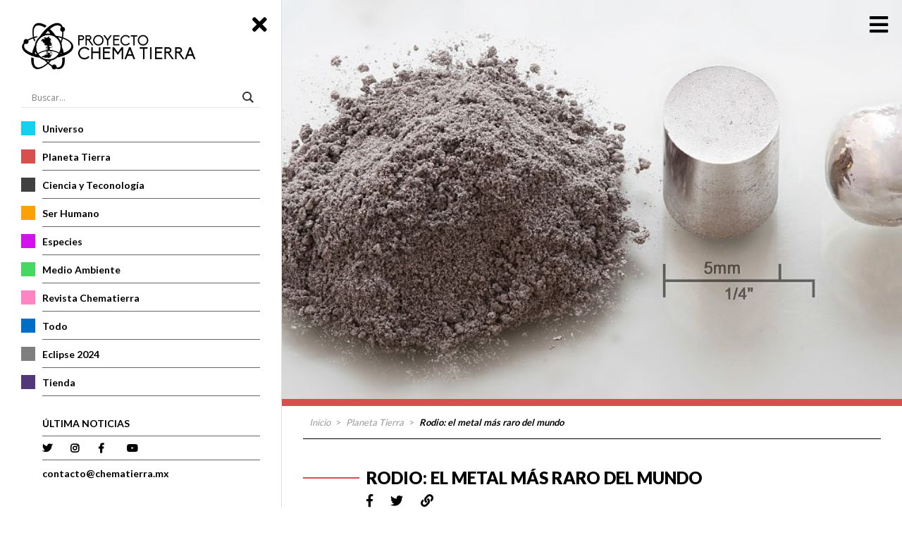

--- FILE ---
content_type: text/html; charset=UTF-8
request_url: https://chematierra.mx/rodio-el-metal-mas-raro-del-mundo/
body_size: 17497
content:
<!DOCTYPE html>

<html lang="es" dir="ltr"  class="chrome osx">

	<head prefix="og: http://ogp.me/ns# fb: http://ogp.me/ns/fb# website: http://ogp.me/ns/website#">
	<!-- Google Tag Manager -->
	<script>(function(w,d,s,l,i){w[l]=w[l]||[];w[l].push({'gtm.start':
	new Date().getTime(),event:'gtm.js'});var f=d.getElementsByTagName(s)[0],
	j=d.createElement(s),dl=l!='dataLayer'?'&l='+l:'';j.async=true;j.src=
	'https://www.googletagmanager.com/gtm.js?id='+i+dl;f.parentNode.insertBefore(j,f);
	})(window,document,'script','dataLayer','GTM-NNSXHNT');</script>
	<!-- End Google Tag Manager -->
		<meta name='robots' content='index, follow, max-image-preview:large, max-snippet:-1, max-video-preview:-1' />
	<meta charset="UTF-8">

	<!-- Info -->
		
		<meta name="description" content="No quiero oro, ni quiero plata, yo lo que quiero es un poco de rodio.">
			<meta name="keywords" content="">
		<meta name="author" content="Eduardo">
	<meta name="creation_date" content="Tuesday, May 28th, 2019, 8:07 pm">
	<meta name="revised" content="martes, mayo 28th, 2019, 8:07 pm">

	<meta name="template" content="WPKit Framework / Alumin.agency">

<!-- Display -->
	<meta name="HandheldFriendly" content="True">
	<meta name="MobileOptimized" content="756">
	<meta name="viewport" content="width=device-width, initial-scale=1.0">
				<meta name="format-detection" content="telephone=no">
			<meta name="msapplication-TileColor" content="#000000">
		
	<!--Icons-->
					<link rel="icon" type="image/ico" href="https://chematierra.mx/wp-content/uploads/2019/04/icono16.png">
					<meta name="theme-color" content="#000000">
	
	<!-- Links -->
	<meta name="url" content="https://chematierra.mx">
	<meta name="identifier-URL" content="https://chematierra.mx">
	<link rel="shortlink" href="https://chematierra.mx/?p=2300">
	<link rel="canonical" href="https://chematierra.mx/rodio-el-metal-mas-raro-del-mundo/">
	<link rel="pingback" href="https://chematierra.mx/xmlrpc.php">
			

											<!-- Facebook -->
				<meta property="og:url" content="https://chematierra.mx/rodio-el-metal-mas-raro-del-mundo/">
				<meta property="og:title" content="Rodio: el metal más raro del mundo">

				<meta property="og:description" content="No quiero oro, ni quiero plata, yo lo que quiero es un poco de rodio.">
		<meta property="og:locale" content="es">
		<meta property="og:type" content="article">
				<meta property="og:image" content="https://storage.googleapis.com/stateless-chematierra-mx/2019/05/1920px-Rhodium_powder_pressed_melted_opt.jpg">
		<meta property="og:site_name" content="Chema Tierra">
		<meta name="og:region" content="MX">
		<meta name="og:country-name" content="Mexico">
										<meta property="article:published_time" content="2019-05-28T20:07:59-05:00">
		<meta property="article:modified_time" content="2019-05-28T20:07:59-05:00">
		
	<meta http-equiv="Content-Style-Type" content="text/css">



	
	
	<!-- -->

	
	<!-- This site is optimized with the Yoast SEO plugin v22.4 - https://yoast.com/wordpress/plugins/seo/ -->
	<title>Rodio: el metal más raro del mundo - Chema Tierra</title>
	<link rel="canonical" href="https://chematierra.mx/rodio-el-metal-mas-raro-del-mundo/" />
	<meta property="og:locale" content="es_MX" />
	<meta property="og:type" content="article" />
	<meta property="og:title" content="Rodio: el metal más raro del mundo - Chema Tierra" />
	<meta property="og:description" content="No quiero oro, ni quiero plata, yo lo que quiero es un poco de rodio." />
	<meta property="og:url" content="https://chematierra.mx/rodio-el-metal-mas-raro-del-mundo/" />
	<meta property="og:site_name" content="Chema Tierra" />
	<meta property="article:publisher" content="https://www.facebook.com/ChemaTierra/" />
	<meta property="article:published_time" content="2019-05-28T20:07:59+00:00" />
	<meta property="og:image" content="https://chematierra.mx/wp-content/uploads/2019/05/1920px-Rhodium_powder_pressed_melted_opt.jpg" />
	<meta property="og:image:width" content="900" />
	<meta property="og:image:height" content="461" />
	<meta property="og:image:type" content="image/jpeg" />
	<meta name="author" content="Alejandra Almed" />
	<meta name="twitter:card" content="summary_large_image" />
	<meta name="twitter:creator" content="@chematierra" />
	<meta name="twitter:site" content="@chematierra" />
	<meta name="twitter:label1" content="Escrito por" />
	<meta name="twitter:data1" content="Alejandra Almed" />
	<meta name="twitter:label2" content="Tiempo de lectura" />
	<meta name="twitter:data2" content="4 minutos" />
	<script type="application/ld+json" class="yoast-schema-graph">{"@context":"https://schema.org","@graph":[{"@type":"Article","@id":"https://chematierra.mx/rodio-el-metal-mas-raro-del-mundo/#article","isPartOf":{"@id":"https://chematierra.mx/rodio-el-metal-mas-raro-del-mundo/"},"author":{"name":"Alejandra Almed","@id":"https://chematierra.mx/#/schema/person/b65e527bd2e4a3601aac78c94e3ba17e"},"headline":"Rodio: el metal más raro del mundo","datePublished":"2019-05-28T20:07:59+00:00","dateModified":"2019-05-28T20:07:59+00:00","mainEntityOfPage":{"@id":"https://chematierra.mx/rodio-el-metal-mas-raro-del-mundo/"},"wordCount":725,"commentCount":0,"publisher":{"@id":"https://chematierra.mx/#organization"},"image":{"@id":"https://chematierra.mx/rodio-el-metal-mas-raro-del-mundo/#primaryimage"},"thumbnailUrl":"https://storage.googleapis.com/stateless-chematierra-mx/2019/05/1920px-Rhodium_powder_pressed_melted_opt.jpg","articleSection":["Curiosidades","Planeta Tierra"],"inLanguage":"es","potentialAction":[{"@type":"CommentAction","name":"Comment","target":["https://chematierra.mx/rodio-el-metal-mas-raro-del-mundo/#respond"]}]},{"@type":"WebPage","@id":"https://chematierra.mx/rodio-el-metal-mas-raro-del-mundo/","url":"https://chematierra.mx/rodio-el-metal-mas-raro-del-mundo/","name":"Rodio: el metal más raro del mundo - Chema Tierra","isPartOf":{"@id":"https://chematierra.mx/#website"},"primaryImageOfPage":{"@id":"https://chematierra.mx/rodio-el-metal-mas-raro-del-mundo/#primaryimage"},"image":{"@id":"https://chematierra.mx/rodio-el-metal-mas-raro-del-mundo/#primaryimage"},"thumbnailUrl":"https://storage.googleapis.com/stateless-chematierra-mx/2019/05/1920px-Rhodium_powder_pressed_melted_opt.jpg","datePublished":"2019-05-28T20:07:59+00:00","dateModified":"2019-05-28T20:07:59+00:00","breadcrumb":{"@id":"https://chematierra.mx/rodio-el-metal-mas-raro-del-mundo/#breadcrumb"},"inLanguage":"es","potentialAction":[{"@type":"ReadAction","target":["https://chematierra.mx/rodio-el-metal-mas-raro-del-mundo/"]}]},{"@type":"ImageObject","inLanguage":"es","@id":"https://chematierra.mx/rodio-el-metal-mas-raro-del-mundo/#primaryimage","url":"https://storage.googleapis.com/stateless-chematierra-mx/2019/05/1920px-Rhodium_powder_pressed_melted_opt.jpg","contentUrl":"https://storage.googleapis.com/stateless-chematierra-mx/2019/05/1920px-Rhodium_powder_pressed_melted_opt.jpg","width":900,"height":461},{"@type":"BreadcrumbList","@id":"https://chematierra.mx/rodio-el-metal-mas-raro-del-mundo/#breadcrumb","itemListElement":[{"@type":"ListItem","position":1,"name":"Inicio","item":"https://chematierra.mx/"},{"@type":"ListItem","position":2,"name":"Rodio: el metal más raro del mundo"}]},{"@type":"WebSite","@id":"https://chematierra.mx/#website","url":"https://chematierra.mx/","name":"Chema Tierra","description":"ChemaTierra es un proyecto 100% mexicano que pretende poner al alcance de niños, jóvenes y adultos el conocimiento básico de las ciencias de la Tierra y el espacio. Recientemente a través de un periódico infantil, -en versión impresa y digital- gratuito y accesible a todo el mundo.","publisher":{"@id":"https://chematierra.mx/#organization"},"potentialAction":[{"@type":"SearchAction","target":{"@type":"EntryPoint","urlTemplate":"https://chematierra.mx/?s={search_term_string}"},"query-input":"required name=search_term_string"}],"inLanguage":"es"},{"@type":"Organization","@id":"https://chematierra.mx/#organization","name":"Chematierra","url":"https://chematierra.mx/","logo":{"@type":"ImageObject","inLanguage":"es","@id":"https://chematierra.mx/#/schema/logo/image/","url":"https://chematierra.mx/wp-content/uploads/2018/06/logo.png","contentUrl":"https://chematierra.mx/wp-content/uploads/2018/06/logo.png","width":382,"height":109,"caption":"Chematierra"},"image":{"@id":"https://chematierra.mx/#/schema/logo/image/"},"sameAs":["https://www.facebook.com/ChemaTierra/","https://twitter.com/chematierra","https://www.youtube.com/channel/UCEXRcLs19J0EkzO8GZlRN4Q"]},{"@type":"Person","@id":"https://chematierra.mx/#/schema/person/b65e527bd2e4a3601aac78c94e3ba17e","name":"Alejandra Almed","image":{"@type":"ImageObject","inLanguage":"es","@id":"https://chematierra.mx/#/schema/person/image/","url":"https://secure.gravatar.com/avatar/1c80d606b152f17c4958175cb14d7070?s=96&d=mm&r=g","contentUrl":"https://secure.gravatar.com/avatar/1c80d606b152f17c4958175cb14d7070?s=96&d=mm&r=g","caption":"Alejandra Almed"},"url":"https://chematierra.mx/author/alejandra-almed/"}]}</script>
	<!-- / Yoast SEO plugin. -->


<link rel='dns-prefetch' href='//fonts.googleapis.com' />
<link rel="alternate" type="application/rss+xml" title="Chema Tierra &raquo; Rodio: el metal más raro del mundo RSS de los comentarios" href="https://chematierra.mx/rodio-el-metal-mas-raro-del-mundo/feed/" />
<link rel='stylesheet' id='formidable-css' href='https://chematierra.mx/wp-content/plugins/formidable/css/formidableforms.css?ver=4121623' type='text/css' media='all' />
<link rel='stylesheet' id='wp-block-library-css' href='https://chematierra.mx/wp-includes/css/dist/block-library/style.min.css?ver=6.5.6' type='text/css' media='all' />
<link rel='stylesheet' id='advanced-gutenberg-blocks-style-css' href='https://chematierra.mx/wp-content/plugins/advanced-gutenberg-blocks/dist/blocks.style.build.css?ver=1.9.8' type='text/css' media='all' />
<style id='classic-theme-styles-inline-css' type='text/css'>
/*! This file is auto-generated */
.wp-block-button__link{color:#fff;background-color:#32373c;border-radius:9999px;box-shadow:none;text-decoration:none;padding:calc(.667em + 2px) calc(1.333em + 2px);font-size:1.125em}.wp-block-file__button{background:#32373c;color:#fff;text-decoration:none}
</style>
<style id='global-styles-inline-css' type='text/css'>
body{--wp--preset--color--black: #000000;--wp--preset--color--cyan-bluish-gray: #abb8c3;--wp--preset--color--white: #ffffff;--wp--preset--color--pale-pink: #f78da7;--wp--preset--color--vivid-red: #cf2e2e;--wp--preset--color--luminous-vivid-orange: #ff6900;--wp--preset--color--luminous-vivid-amber: #fcb900;--wp--preset--color--light-green-cyan: #7bdcb5;--wp--preset--color--vivid-green-cyan: #00d084;--wp--preset--color--pale-cyan-blue: #8ed1fc;--wp--preset--color--vivid-cyan-blue: #0693e3;--wp--preset--color--vivid-purple: #9b51e0;--wp--preset--gradient--vivid-cyan-blue-to-vivid-purple: linear-gradient(135deg,rgba(6,147,227,1) 0%,rgb(155,81,224) 100%);--wp--preset--gradient--light-green-cyan-to-vivid-green-cyan: linear-gradient(135deg,rgb(122,220,180) 0%,rgb(0,208,130) 100%);--wp--preset--gradient--luminous-vivid-amber-to-luminous-vivid-orange: linear-gradient(135deg,rgba(252,185,0,1) 0%,rgba(255,105,0,1) 100%);--wp--preset--gradient--luminous-vivid-orange-to-vivid-red: linear-gradient(135deg,rgba(255,105,0,1) 0%,rgb(207,46,46) 100%);--wp--preset--gradient--very-light-gray-to-cyan-bluish-gray: linear-gradient(135deg,rgb(238,238,238) 0%,rgb(169,184,195) 100%);--wp--preset--gradient--cool-to-warm-spectrum: linear-gradient(135deg,rgb(74,234,220) 0%,rgb(151,120,209) 20%,rgb(207,42,186) 40%,rgb(238,44,130) 60%,rgb(251,105,98) 80%,rgb(254,248,76) 100%);--wp--preset--gradient--blush-light-purple: linear-gradient(135deg,rgb(255,206,236) 0%,rgb(152,150,240) 100%);--wp--preset--gradient--blush-bordeaux: linear-gradient(135deg,rgb(254,205,165) 0%,rgb(254,45,45) 50%,rgb(107,0,62) 100%);--wp--preset--gradient--luminous-dusk: linear-gradient(135deg,rgb(255,203,112) 0%,rgb(199,81,192) 50%,rgb(65,88,208) 100%);--wp--preset--gradient--pale-ocean: linear-gradient(135deg,rgb(255,245,203) 0%,rgb(182,227,212) 50%,rgb(51,167,181) 100%);--wp--preset--gradient--electric-grass: linear-gradient(135deg,rgb(202,248,128) 0%,rgb(113,206,126) 100%);--wp--preset--gradient--midnight: linear-gradient(135deg,rgb(2,3,129) 0%,rgb(40,116,252) 100%);--wp--preset--font-size--small: 13px;--wp--preset--font-size--medium: 20px;--wp--preset--font-size--large: 36px;--wp--preset--font-size--x-large: 42px;--wp--preset--spacing--20: 0.44rem;--wp--preset--spacing--30: 0.67rem;--wp--preset--spacing--40: 1rem;--wp--preset--spacing--50: 1.5rem;--wp--preset--spacing--60: 2.25rem;--wp--preset--spacing--70: 3.38rem;--wp--preset--spacing--80: 5.06rem;--wp--preset--shadow--natural: 6px 6px 9px rgba(0, 0, 0, 0.2);--wp--preset--shadow--deep: 12px 12px 50px rgba(0, 0, 0, 0.4);--wp--preset--shadow--sharp: 6px 6px 0px rgba(0, 0, 0, 0.2);--wp--preset--shadow--outlined: 6px 6px 0px -3px rgba(255, 255, 255, 1), 6px 6px rgba(0, 0, 0, 1);--wp--preset--shadow--crisp: 6px 6px 0px rgba(0, 0, 0, 1);}:where(.is-layout-flex){gap: 0.5em;}:where(.is-layout-grid){gap: 0.5em;}body .is-layout-flex{display: flex;}body .is-layout-flex{flex-wrap: wrap;align-items: center;}body .is-layout-flex > *{margin: 0;}body .is-layout-grid{display: grid;}body .is-layout-grid > *{margin: 0;}:where(.wp-block-columns.is-layout-flex){gap: 2em;}:where(.wp-block-columns.is-layout-grid){gap: 2em;}:where(.wp-block-post-template.is-layout-flex){gap: 1.25em;}:where(.wp-block-post-template.is-layout-grid){gap: 1.25em;}.has-black-color{color: var(--wp--preset--color--black) !important;}.has-cyan-bluish-gray-color{color: var(--wp--preset--color--cyan-bluish-gray) !important;}.has-white-color{color: var(--wp--preset--color--white) !important;}.has-pale-pink-color{color: var(--wp--preset--color--pale-pink) !important;}.has-vivid-red-color{color: var(--wp--preset--color--vivid-red) !important;}.has-luminous-vivid-orange-color{color: var(--wp--preset--color--luminous-vivid-orange) !important;}.has-luminous-vivid-amber-color{color: var(--wp--preset--color--luminous-vivid-amber) !important;}.has-light-green-cyan-color{color: var(--wp--preset--color--light-green-cyan) !important;}.has-vivid-green-cyan-color{color: var(--wp--preset--color--vivid-green-cyan) !important;}.has-pale-cyan-blue-color{color: var(--wp--preset--color--pale-cyan-blue) !important;}.has-vivid-cyan-blue-color{color: var(--wp--preset--color--vivid-cyan-blue) !important;}.has-vivid-purple-color{color: var(--wp--preset--color--vivid-purple) !important;}.has-black-background-color{background-color: var(--wp--preset--color--black) !important;}.has-cyan-bluish-gray-background-color{background-color: var(--wp--preset--color--cyan-bluish-gray) !important;}.has-white-background-color{background-color: var(--wp--preset--color--white) !important;}.has-pale-pink-background-color{background-color: var(--wp--preset--color--pale-pink) !important;}.has-vivid-red-background-color{background-color: var(--wp--preset--color--vivid-red) !important;}.has-luminous-vivid-orange-background-color{background-color: var(--wp--preset--color--luminous-vivid-orange) !important;}.has-luminous-vivid-amber-background-color{background-color: var(--wp--preset--color--luminous-vivid-amber) !important;}.has-light-green-cyan-background-color{background-color: var(--wp--preset--color--light-green-cyan) !important;}.has-vivid-green-cyan-background-color{background-color: var(--wp--preset--color--vivid-green-cyan) !important;}.has-pale-cyan-blue-background-color{background-color: var(--wp--preset--color--pale-cyan-blue) !important;}.has-vivid-cyan-blue-background-color{background-color: var(--wp--preset--color--vivid-cyan-blue) !important;}.has-vivid-purple-background-color{background-color: var(--wp--preset--color--vivid-purple) !important;}.has-black-border-color{border-color: var(--wp--preset--color--black) !important;}.has-cyan-bluish-gray-border-color{border-color: var(--wp--preset--color--cyan-bluish-gray) !important;}.has-white-border-color{border-color: var(--wp--preset--color--white) !important;}.has-pale-pink-border-color{border-color: var(--wp--preset--color--pale-pink) !important;}.has-vivid-red-border-color{border-color: var(--wp--preset--color--vivid-red) !important;}.has-luminous-vivid-orange-border-color{border-color: var(--wp--preset--color--luminous-vivid-orange) !important;}.has-luminous-vivid-amber-border-color{border-color: var(--wp--preset--color--luminous-vivid-amber) !important;}.has-light-green-cyan-border-color{border-color: var(--wp--preset--color--light-green-cyan) !important;}.has-vivid-green-cyan-border-color{border-color: var(--wp--preset--color--vivid-green-cyan) !important;}.has-pale-cyan-blue-border-color{border-color: var(--wp--preset--color--pale-cyan-blue) !important;}.has-vivid-cyan-blue-border-color{border-color: var(--wp--preset--color--vivid-cyan-blue) !important;}.has-vivid-purple-border-color{border-color: var(--wp--preset--color--vivid-purple) !important;}.has-vivid-cyan-blue-to-vivid-purple-gradient-background{background: var(--wp--preset--gradient--vivid-cyan-blue-to-vivid-purple) !important;}.has-light-green-cyan-to-vivid-green-cyan-gradient-background{background: var(--wp--preset--gradient--light-green-cyan-to-vivid-green-cyan) !important;}.has-luminous-vivid-amber-to-luminous-vivid-orange-gradient-background{background: var(--wp--preset--gradient--luminous-vivid-amber-to-luminous-vivid-orange) !important;}.has-luminous-vivid-orange-to-vivid-red-gradient-background{background: var(--wp--preset--gradient--luminous-vivid-orange-to-vivid-red) !important;}.has-very-light-gray-to-cyan-bluish-gray-gradient-background{background: var(--wp--preset--gradient--very-light-gray-to-cyan-bluish-gray) !important;}.has-cool-to-warm-spectrum-gradient-background{background: var(--wp--preset--gradient--cool-to-warm-spectrum) !important;}.has-blush-light-purple-gradient-background{background: var(--wp--preset--gradient--blush-light-purple) !important;}.has-blush-bordeaux-gradient-background{background: var(--wp--preset--gradient--blush-bordeaux) !important;}.has-luminous-dusk-gradient-background{background: var(--wp--preset--gradient--luminous-dusk) !important;}.has-pale-ocean-gradient-background{background: var(--wp--preset--gradient--pale-ocean) !important;}.has-electric-grass-gradient-background{background: var(--wp--preset--gradient--electric-grass) !important;}.has-midnight-gradient-background{background: var(--wp--preset--gradient--midnight) !important;}.has-small-font-size{font-size: var(--wp--preset--font-size--small) !important;}.has-medium-font-size{font-size: var(--wp--preset--font-size--medium) !important;}.has-large-font-size{font-size: var(--wp--preset--font-size--large) !important;}.has-x-large-font-size{font-size: var(--wp--preset--font-size--x-large) !important;}
.wp-block-navigation a:where(:not(.wp-element-button)){color: inherit;}
:where(.wp-block-post-template.is-layout-flex){gap: 1.25em;}:where(.wp-block-post-template.is-layout-grid){gap: 1.25em;}
:where(.wp-block-columns.is-layout-flex){gap: 2em;}:where(.wp-block-columns.is-layout-grid){gap: 2em;}
.wp-block-pullquote{font-size: 1.5em;line-height: 1.6;}
</style>
<link rel='stylesheet' id='opensans-cdn-css' href='https://fonts.googleapis.com/css?family=Open+Sans+Condensed%3A300%2C700&#038;ver=6.5.6' type='text/css' media='all' />
<link rel='stylesheet' id='wpkitui-css' href='https://chematierra.mx/wp-content/themes/wpkit/wpkit/assets/wpkitui/wpkitui.css?ver=2.0' type='text/css' media='all' />
<link rel='stylesheet' id='styles-css' href='https://chematierra.mx/wp-content/themes/wpkit/style.css?ver=6.5.6' type='text/css' media='all' />
<link rel='stylesheet' id='dflip-style-css' href='https://chematierra.mx/wp-content/plugins/3d-flipbook-dflip-lite/assets/css/dflip.min.css?ver=2.2.32' type='text/css' media='all' />
<link rel='stylesheet' id='wpdreams-asl-basic-css' href='https://chematierra.mx/wp-content/plugins/ajax-search-lite/css/style.basic.css?ver=4.11.5' type='text/css' media='all' />
<link rel='stylesheet' id='wpdreams-ajaxsearchlite-css' href='https://chematierra.mx/wp-content/plugins/ajax-search-lite/css/style-underline.css?ver=4.11.5' type='text/css' media='all' />
<link rel="https://api.w.org/" href="https://chematierra.mx/wp-json/" /><link rel="alternate" type="application/json" href="https://chematierra.mx/wp-json/wp/v2/posts/2300" /><link rel="EditURI" type="application/rsd+xml" title="RSD" href="https://chematierra.mx/xmlrpc.php?rsd" />
<link rel='shortlink' href='https://chematierra.mx/?p=2300' />
<link rel="alternate" type="application/json+oembed" href="https://chematierra.mx/wp-json/oembed/1.0/embed?url=https%3A%2F%2Fchematierra.mx%2Frodio-el-metal-mas-raro-del-mundo%2F" />
<link rel="alternate" type="text/xml+oembed" href="https://chematierra.mx/wp-json/oembed/1.0/embed?url=https%3A%2F%2Fchematierra.mx%2Frodio-el-metal-mas-raro-del-mundo%2F&#038;format=xml" />
 <link href="https://fonts.googleapis.com/css?family=Lato:300,400,700,900" rel="stylesheet">   <link rel="stylesheet" href="https://use.fontawesome.com/releases/v5.7.2/css/all.css" integrity="sha384-fnmOCqbTlWIlj8LyTjo7mOUStjsKC4pOpQbqyi7RrhN7udi9RwhKkMHpvLbHG9Sr" crossorigin="anonymous">
 				<link rel="preconnect" href="https://fonts.gstatic.com" crossorigin />
				<link rel="preload" as="style" href="//fonts.googleapis.com/css?family=Open+Sans&display=swap" />
				<link rel="stylesheet" href="//fonts.googleapis.com/css?family=Open+Sans&display=swap" media="all" />
				                <style>
                    
					div[id*='ajaxsearchlitesettings'].searchsettings .asl_option_inner label {
						font-size: 0px !important;
						color: rgba(0, 0, 0, 0);
					}
					div[id*='ajaxsearchlitesettings'].searchsettings .asl_option_inner label:after {
						font-size: 11px !important;
						position: absolute;
						top: 0;
						left: 0;
						z-index: 1;
					}
					.asl_w_container {
						width: 100%;
						margin: 0px 0px 0px 0px;
						min-width: 200px;
					}
					div[id*='ajaxsearchlite'].asl_m {
						width: 100%;
					}
					div[id*='ajaxsearchliteres'].wpdreams_asl_results div.resdrg span.highlighted {
						font-weight: bold;
						color: rgba(217, 49, 43, 1);
						background-color: rgba(238, 238, 238, 1);
					}
					div[id*='ajaxsearchliteres'].wpdreams_asl_results .results img.asl_image {
						width: 70px;
						height: 70px;
						object-fit: cover;
					}
					div.asl_r .results {
						max-height: none;
					}
				
						div.asl_r.asl_w.vertical .results .item::after {
							display: block;
							position: absolute;
							bottom: 0;
							content: '';
							height: 1px;
							width: 100%;
							background: #D8D8D8;
						}
						div.asl_r.asl_w.vertical .results .item.asl_last_item::after {
							display: none;
						}
					                </style>
                
		<style type="text/css">
			html {
					margin-top: 0px !important;
			}
			#wpadminbar{
				display: none!important;
			}
			#video-home {
		    position: absolute;
		    left: -10vw;
		    top: -10vh;
		    width: 120vw;
		    height: 120vh;
		    z-index: 0;
		    right: -10vw;
		    bottom: -10vh;
		    margin: auto;
			}
		</style>
		<link rel="stylesheet" type="text/css" href="https://chematierra.mx/wp-content/themes/wpkit/assets/css/adicional.css">

		<script type="application/ld+json">
			{
			"@context": "https://schema.org",
			"@type": "WebSite",
			"url": "https://chematierra.mx/",
			"potentialAction": {
			"@type": "SearchAction",
			"target": "https://chematierra.mx/?s={search_term_string}",
			"query-input": "required name=search_term_string"
			}
			}
		</script>
		<meta name="facebook-domain-verification" content="hdy8w393k4eh55x7u65izk02lc5m7q" />
		<style type="text/css">
			@media(max-width: 980px){
				.home-main {
				    height: 100px!important;
				}
				.button-menu-open {
				    top: 32px;
				}
			}
		</style>
		<link rel="icon" type="image/png" href="https://storage.googleapis.com/stateless-chematierra-mx/2024/07/7345e9dd-unnamed__1_-removebg-preview.png">

	</head>


																	<body class="post-template-default single single-post postid-2300 single-format-standard wk-wrap-1200 active-menu intro post-rodio-el-metal-mas-raro-del-mundo">
														
		<!-- Google Tag Manager (noscript) -->
		<noscript><iframe src="https://www.googletagmanager.com/ns.html?id=GTM-NNSXHNT"
		height="0" width="0" style="display:none;visibility:hidden"></iframe></noscript>
		<!-- End Google Tag Manager (noscript) -->
		<!--<div class="loading active"><img src="https://chematierra.mx/wp-content/themes/wpkit/assets/img/loading_chematierra.gif" alt="loading"></div>-->
		
		
		<div id="wrapper">
			<header>
				<i class="fas fa-times button-menu-close"></i>
				<a class="logo" href="https://chematierra.mx"><img src="https://chematierra.mx/wp-content/themes/wpkit/assets/img/logo.png" class="" alt="logo"></a>
				<ul id="menu">
					<li class="search"><div class="asl_w_container asl_w_container_1">
	<div id='ajaxsearchlite1'
		 data-id="1"
		 data-instance="1"
		 class="asl_w asl_m asl_m_1 asl_m_1_1">
		<div class="probox">

	
	<div class='prosettings' style='display:none;' data-opened=0>
				<div class='innericon'>
			<svg version="1.1" xmlns="http://www.w3.org/2000/svg" xmlns:xlink="http://www.w3.org/1999/xlink" x="0px" y="0px" width="22" height="22" viewBox="0 0 512 512" enable-background="new 0 0 512 512" xml:space="preserve">
					<polygon transform = "rotate(90 256 256)" points="142.332,104.886 197.48,50 402.5,256 197.48,462 142.332,407.113 292.727,256 "/>
				</svg>
		</div>
	</div>

	
	
	<div class='proinput'>
        <form role="search" action='#' autocomplete="off"
			  aria-label="Search form">
			<input aria-label="Search input"
				   type='search' class='orig'
				   tabindex="0"
				   name='phrase'
				   placeholder='Buscar...'
				   value=''
				   autocomplete="off"/>
			<input aria-label="Search autocomplete input"
				   type='text'
				   class='autocomplete'
				   tabindex="-1"
				   name='phrase'
				   value=''
				   autocomplete="off" disabled/>
			<input type='submit' value="Start search" style='width:0; height: 0; visibility: hidden;'>
		</form>
	</div>

	
	
	<button class='promagnifier' tabindex="0" aria-label="Search magnifier button">
				<span class='innericon' style="display:block;">
			<svg version="1.1" xmlns="http://www.w3.org/2000/svg" xmlns:xlink="http://www.w3.org/1999/xlink" x="0px" y="0px" width="22" height="22" viewBox="0 0 512 512" enable-background="new 0 0 512 512" xml:space="preserve">
					<path d="M460.355,421.59L353.844,315.078c20.041-27.553,31.885-61.437,31.885-98.037
						C385.729,124.934,310.793,50,218.686,50C126.58,50,51.645,124.934,51.645,217.041c0,92.106,74.936,167.041,167.041,167.041
						c34.912,0,67.352-10.773,94.184-29.158L419.945,462L460.355,421.59z M100.631,217.041c0-65.096,52.959-118.056,118.055-118.056
						c65.098,0,118.057,52.959,118.057,118.056c0,65.096-52.959,118.056-118.057,118.056C153.59,335.097,100.631,282.137,100.631,217.041
						z"/>
				</svg>
		</span>
	</button>

	
	
	<div class='proloading'>

		<div class="asl_loader"><div class="asl_loader-inner asl_simple-circle"></div></div>

			</div>

			<div class='proclose'>
			<svg version="1.1" xmlns="http://www.w3.org/2000/svg" xmlns:xlink="http://www.w3.org/1999/xlink" x="0px"
				 y="0px"
				 width="12" height="12" viewBox="0 0 512 512" enable-background="new 0 0 512 512"
				 xml:space="preserve">
				<polygon points="438.393,374.595 319.757,255.977 438.378,137.348 374.595,73.607 255.995,192.225 137.375,73.622 73.607,137.352 192.246,255.983 73.622,374.625 137.352,438.393 256.002,319.734 374.652,438.378 "/>
			</svg>
		</div>
	
	
</div>	</div>
	<div class='asl_data_container' style="display:none !important;">
		<div class="asl_init_data wpdreams_asl_data_ct"
	 style="display:none !important;"
	 id="asl_init_id_1"
	 data-asl-id="1"
	 data-asl-instance="1"
	 data-asldata="[base64]"></div>	<div id="asl_hidden_data">
		<svg style="position:absolute" height="0" width="0">
			<filter id="aslblur">
				<feGaussianBlur in="SourceGraphic" stdDeviation="4"/>
			</filter>
		</svg>
		<svg style="position:absolute" height="0" width="0">
			<filter id="no_aslblur"></filter>
		</svg>
	</div>
	</div>

	<div id='ajaxsearchliteres1'
	 class='vertical wpdreams_asl_results asl_w asl_r asl_r_1 asl_r_1_1'>

	
	<div class="results">

		
		<div class="resdrg">
		</div>

		
	</div>

	
	
</div>

	<div id='__original__ajaxsearchlitesettings1'
		 data-id="1"
		 class="searchsettings wpdreams_asl_settings asl_w asl_s asl_s_1">
		<form name='options'
	  aria-label="Search settings form"
	  autocomplete = 'off'>

	
	
	<input type="hidden" name="filters_changed" style="display:none;" value="0">
	<input type="hidden" name="filters_initial" style="display:none;" value="1">

	<div class="asl_option_inner hiddend">
		<input type='hidden' name='qtranslate_lang' id='qtranslate_lang1'
			   value='0'/>
	</div>

	
	
	<fieldset class="asl_sett_scroll">
		<legend style="display: none;">Generic selectors</legend>
		<div class="asl_option hiddend" tabindex="0">
			<div class="asl_option_inner">
				<input type="checkbox" value="exact"
					   aria-label="Exact matches only"
					   name="asl_gen[]" />
				<div class="asl_option_checkbox"></div>
			</div>
			<div class="asl_option_label">
				Exact matches only			</div>
		</div>
		<div class="asl_option" tabindex="0">
			<div class="asl_option_inner">
				<input type="checkbox" value="title"
					   aria-label="Search in title"
					   name="asl_gen[]"  checked="checked"/>
				<div class="asl_option_checkbox"></div>
			</div>
			<div class="asl_option_label">
				Search in title			</div>
		</div>
		<div class="asl_option" tabindex="0">
			<div class="asl_option_inner">
				<input type="checkbox" value="content"
					   aria-label="Search in content"
					   name="asl_gen[]"  checked="checked"/>
				<div class="asl_option_checkbox"></div>
			</div>
			<div class="asl_option_label">
				Search in content			</div>
		</div>
		<div class="asl_option_inner hiddend">
			<input type="checkbox" value="excerpt"
				   aria-label="Search in excerpt"
				   name="asl_gen[]"  checked="checked"/>
			<div class="asl_option_checkbox"></div>
		</div>
	</fieldset>
	<fieldset class="asl_sett_scroll">
		<legend style="display: none;">Post Type Selectors</legend>
					<div class="asl_option_inner hiddend">
				<input type="checkbox" value="post"
					   aria-label="Hidden option, ignore please"
					   name="customset[]" checked="checked"/>
			</div>
						<div class="asl_option_inner hiddend">
				<input type="checkbox" value="page"
					   aria-label="Hidden option, ignore please"
					   name="customset[]" checked="checked"/>
			</div>
				</fieldset>
	</form>
	</div>
</div></li>
													<li data-color="#10d3f1" class="category"><a href="https://chematierra.mx/categoria?cat=universo"><span style="background-color: #10d3f1"></span>Universo</a></li>
															<li data-color="#d94e4e" class="category"><a href="https://chematierra.mx/categoria?cat=la-tierra"><span style="background-color: #d94e4e"></span>Planeta Tierra</a></li>
															<li data-color="#414141" class="category"><a href="https://chematierra.mx/categoria?cat=ciencia"><span style="background-color: #414141"></span>Ciencia y Teconología</a></li>
															<li data-color="#fca103" class="category"><a href="https://chematierra.mx/categoria?cat=civilizaciones"><span style="background-color: #fca103"></span>Ser Humano</a></li>
															<li data-color="#d410f1" class="category"><a href="https://chematierra.mx/categoria?cat=mundo-animal"><span style="background-color: #d410f1"></span>Especies</a></li>
															<li data-color="#46d961" class="category"><a href="https://chematierra.mx/categoria?cat=medio-ambiente"><span style="background-color: #46d961"></span>Medio Ambiente</a></li>
															<li style="font-size: 14px;" data-color="#ff84c1" class="category"><a href="https://chematierra.mx/revistachematierra"><span style="background-color: #ff84c1"></span>Revista Chematierra												</a></li>

												<!--<li class="category">
												<a href="https://chematierra.mx/categoria?cat=articulos-ninos"><span style="background-color: transparent;?>"></span> - Artículos</a>
												</li>-->
												<!--<li class="category">
												<a href="https://chematierra.mx/categoria?cat=pequenos-divulgadores"><span style="background-color: transparent;?>"></span> - Pequeños divulgadores</a>
												</li>-->
												<!--<li class="category">
												<a href="https://chematierra.mx/talleres"><span style="background-color: transparent;?>"></span> - Talleres</a>
												</li>-->
												<!--<li class="category">
												<a href="https://chematierra.mx/recursos-audiovisuales"><span style="background-color: transparent;?>"></span> - Recursos Audiovisuales</a>
												</li>
												<li class="category">
													<a href="https://chematierra.mx/quiosco"><span style="background-color: transparent;?>"></span> - Quiosco</a>
												</li>-->
												<!--<li class="category">
												<a href="https://chematierra.mx/descargas"><span style="background-color: transparent;?>"></span> - Descargas</a>
												</li>-->
												
												
															
															<li data-color="#006ec7" class="category"><a href="https://chematierra.mx/categoria?cat=app"><span style="background-color: #006ec7"></span>Todo</a></li>
															<li data-color="#7f7f7f" class="category"><a href="https://chematierra.mx/eclipse2024"><span style="background-color: #7f7f7f"></span>Eclipse 2024</a></li>
												<li data-color="#52377a" class="category"><a href="https://chematierra.mx/tienda" target=""><span style="background-color: #52377a"></span>Tienda</a></li>		
					<li class="last_news"><a href="https://chematierra.mx/ultimas-noticias">Última Noticias</a></li>
					<li class="redes">
						<a class="red" href="https://twitter.com/chematierra" target="_blank"><i class="fab fa-twitter"></i></a>
						<a class="red" href="https://www.instagram.com/chematierra/" target="_blank"><i class="fab fa-instagram"></i></a>
						<a class="red" href="https://www.facebook.com/ChemaTierra/" target="_blank"><i class="fab fa-facebook-f"></i></a>
						<a class="red" href="https://www.youtube.com/channel/UCEXRcLs19J0EkzO8GZlRN4Q" target="_blank"><i class="fab fa-youtube"></i></a>
					</li>
					<li class="redes"><a href="/cdn-cgi/l/email-protection#46252928322725322906252e232b27322f23343427682b3e"><span class="__cf_email__" data-cfemail="6c0f0302180d0f18032c0f0409010d1805091e1e0d420114">[email&#160;protected]</span></a></li>
				</ul>
			</header>


			

	
		
	

	<main>
			<i class="fas fa-bars button-menu-open"></i>
		
		 					<style type="text/css">
				.overlay-blog .more{
					background-color: #d94e4e				}

				.post-edit-link{
					color: #d94e4e				}

			</style>
			<section class="banner-blog">
				<div class="banner banner-style" style="background-image: url('https://storage.googleapis.com/stateless-chematierra-mx/2019/05/1920px-Rhodium_powder_pressed_melted_opt.jpg'); border-color: #d94e4e">
					
			  	</div>
			</section>
			<p class="breadcumbs">
				<a href="https://chematierra.mx">Inicio</a> > <a href="https://chematierra.mx/categoria?cat=la-tierra">Planeta Tierra</a> > <span class="title-bread">Rodio: el metal más raro del mundo</span>
			</p>
			

			<article class="blog-content hidden" >
				<div class="overlay-blog active">
					<span class="more">Leer más +</span>
				</div>
				<span class="barra-article" style="background-color: #d94e4e"></span>
				<h1 class="title-post">
					<span class="title">Rodio: el metal más raro del mundo</span>
					<span class="share_buttons">
						<span class="link">
	              <a href="https://www.facebook.com/sharer/sharer.php?u=https://chematierra.mx/rodio-el-metal-mas-raro-del-mundo/" onclick="window.open('https://www.facebook.com/sharer/sharer.php?u=https://chematierra.mx/rodio-el-metal-mas-raro-del-mundo/','pagename','resizable,height=400,width=480'); return false;">
	                  <i class="fab fa-facebook-f"></i>
	              </a>
	          </span>

	           <span class="link">
	              <a href="https://twitter.com/home?status=https://chematierra.mx/rodio-el-metal-mas-raro-del-mundo/" onclick="window.open('https://twitter.com/home?status=https://chematierra.mx/rodio-el-metal-mas-raro-del-mundo/','pagename','resizable,height=400,width=480'); return false;">
	                  <i class="fab fa-twitter"></i>
	              </a>
	          </span>
	          <span class="link tooltip">
	  						<span class="tooltiptext" id="myTooltip">Copiar al portapapeles</span>
								<input type="hidden" id="clipboard" value="https://chematierra.mx/rodio-el-metal-mas-raro-del-mundo/">
	              <a href="#" class="copy-clip" onmouseout="outFunc">
									<i class="fas fa-link"></i>
								</a>
	          </span>
					</span>
				</h1>
				<p class="p-author">POR: Alejandra Almed</p>
				<p class="p-fecha">28 mayo, 2019</p>

				<div class="overlay-nota">
					<p>Fue descubierto en 1803 por el químico inglés William Hyde Wollaston quien lo extrajo de una pieza mineral de paladio obtenida en América del Sur. El rodio a menudo se obtiene de la extracción y el refinado de platino. </p>
<p>    El químico francés Hippolyte-Victor Collet-Descotils, fue quien dijo que el color rojo de algunas sales de platino se debía a la presencia de un metal aún no identificado. Así fue como posteriormente, después de una serie de reacciones químicas, Wollaston, pudo extraer el platino y el paladio del mineral y se quedó con un polvo rojo más oscuro, que resulto ser cloruro de sodio y rodio.</p>
<p>   Su nombre proviene de la palabra griega <em>rhodon</em> que significa rosa y se le dice así por el color de sus sales, mas el color del este elemento es planteado. Pertenece al grupo del platino (platino, paladio, rodio, osmio, iridio y rutenio). Es el más raro de este grupo, pues solo se produce una parte por cada 200 millones en la corteza terrestre, asi como el menos tóxico del grupo, según las pruebas que se han aplicado a plantas.</p>
<p>   Las características más comunes del grupo del platino son los altos puntos de fusión, la no toxicidad y la resistencia al desgaste. El rodio no reacciona fácilmente al oxigeno, por lo que se considera un metal noble. Actúa como catalizador y es resistente a la corrosión y la oxidación; tiene una densidad más baja que el platino y un punto de fusión más alto. Este metal se ve afectado por el agua a una temperatura mayor a 600 grados centígrados.</p>
<p>   El rodio comercial se obtiene generalmente de un subproducto del refinamiento de cobre y níquel; mas en la naturaleza se puede encontrar solo o en conjunto con otros minerales de platino.</p>
<p>   Debido a su rareza, el pequeño mercado y el suministro tan concentrado (tan solo Sudáfrica produce aproximadamente el 80% del rodio del mundo), sus precios suelen ser muy volátiles. Justo antes de la crisis financiera, este metal alcanzó un precio de 10,025 dls la onza, sin embargo después de la crisis del 2008 se desplomó un 90%. En 2017 su precio alcanzaba los mil dólares por onza.</p>
<p>   Muchos proyectos nuevos de investigación están demostrando que este metal precioso puede tener más potencial como catalizador. El Instituto Paul Scherrer (PSI, por sus siglas en ingles), y el ETH Zurich desarrollaron un nuevo proceso químico que utiliza la energía solar para convertir el dióxido de carbono y el agua en combustibles de alta energía. Este proceso implica una combinación de material de óxido de cerio y pequeñas cantidades de rodo como catalizador. Este descubrimiento es un paso hacia el almacenamiento químico de la energía solar, que ha sido un peso importante en para los científicos. Con este estudio, publicado en la revista <em>Energy and Enviromental Science</em>, se ha logrado avanzar un poco más hacia el desarrollo de las energías limpias.</p>
<p>   Otro de sus usos es para dar el acabo brillante a las joyas, pues este material resiste al deslustre y es bastante radiante. Así mismo se alea con platino para los motores de turbina de los aviones y en la industria química se usa principalmente como catalizador. Entre otros usos del rodio se encuentran el recubrimiento de fibras ópticas, cristales, elementos termoeléctricos, faros reflectores y como material de contacto eléctrico por su resistencia a la corrosión y su baja resistencia eléctrica.  Por estas características a menudo también se alía con el platino e iridio para la fabricación de bobinados de hornos, electrodos para bujías, cojinetes, termopares de alta temperatura, entre otros.</p>
<p>   Sin embargo, uno de sus principales usos y el más común es en los convertidores catalíticos para limpiara las emisiones de los vehículos. Este, junto con paladio y platino logra reducir el óxido de nitrógeno en los gases del escape. Esto quiere decir que sin el rodio como catalizador, el aire en nuestras ciudades sería mucho peor de lo que esta ahora, debido a los escapes de los vehículos. </p>				</div>

				<!--<a href="https://chematierra.mx/tienda" class="movil" style="max-width: 100%;">
					<img data-src="http://chematierra.mx/wp-content/themes/wpkit/assets/img/tienda_2020.png" class=" lazyloaded" src="http://chematierra.mx/wp-content/themes/wpkit/assets/img/tienda_2020.png" style="max-width: 100%;">
					<noscript><img src="http://chematierra.mx/wp-content/themes/wpkit/assets/img/tienda_2020.png"></noscript>
				</a>
				<a href="https://chematierra.mx/tienda" class="desktop" style="max-width: 100%;">
					<img data-src="http://chematierra.mx/wp-content/themes/wpkit/assets/img/tienda_2020_blog.png" class=" lazyloaded" src="http://chematierra.mx/wp-content/themes/wpkit/assets/img/tienda_2020_blog.png" style="max-width: 100%;">
					<noscript><img src="http://chematierra.mx/wp-content/themes/wpkit/assets/img/tienda_2020_blog.png"></noscript>
				</a>-->

			</article>
			
			
			


		




		<section class="slider-relacionados">
						<h2>Relacionados</h2>
			
							 <div class="slider-leidos">
			 				 <div class="slide" >
					 <div class="tarjeta" >
						 <a href="https://chematierra.mx/el-escudo-nuclear-de-chernobil-lleva-10-meses-danado/">
							 <div class="thumbnail" style="background-image: url('https://storage.googleapis.com/stateless-chematierra-mx/2025/12/e8453285-elephants-foot-chernobyl.jpg');">
								 <span style="background-color: #d94e4e" class="span-cat">
									 	Medio Ambiente
	Planeta Tierra
	Ser Humano
	Todo
								 </span>
							 </div>
							 							 <h3>El escudo nuclear de Chernóbil lleva 10 meses dañado </h3>
							 								 <p>&nbsp;</p>
							 						 </a>
					 </div>
				 </div>
				 				 <div class="slide" >
					 <div class="tarjeta" >
						 <a href="https://chematierra.mx/se-esperan-replicas-por-el-terremoto-de-7-5-en-japon/">
							 <div class="thumbnail" style="background-image: url('https://storage.googleapis.com/stateless-chematierra-mx/2025/12/5f080dcb-08xp-earthquake2-phfq-jumbo.jpg');">
								 <span style="background-color: #d94e4e" class="span-cat">
									 	Planeta Tierra
	Todo
								 </span>
							 </div>
							 							 <h3>Se esperan réplicas por el terremoto de 7.5 en japón </h3>
							 								 <p>&nbsp;</p>
							 						 </a>
					 </div>
				 </div>
				 				 <div class="slide" >
					 <div class="tarjeta" >
						 <a href="https://chematierra.mx/la-nasa-prueba-drones-para-explorar-marte/">
							 <div class="thumbnail" style="background-image: url('https://storage.googleapis.com/stateless-chematierra-mx/2025/12/02d8604f-drones-nasa.jpg');">
								 <span style="background-color: #10d3f1" class="span-cat">
									 	Ciencia y Teconología
	Planeta Tierra
	Todo
	Universo
								 </span>
							 </div>
							 							 <h3>La NASA prueba drones para explorar Marte </h3>
							 								 <p>&nbsp;</p>
							 						 </a>
					 </div>
				 </div>
				 				 <div class="slide" >
					 <div class="tarjeta" >
						 <a href="https://chematierra.mx/habra-auroras-nuevamente-en-mexico/">
							 <div class="thumbnail" style="background-image: url('https://storage.googleapis.com/stateless-chematierra-mx/2025/11/b60ba98b-auroras-zacatecas.jpg');">
								 <span style="background-color: #10d3f1" class="span-cat">
									 	Planeta Tierra
	Todo
	Universo
								 </span>
							 </div>
							 							 <h3>¿Habrá auroras nuevamente en México? </h3>
							 								 <p>&nbsp;</p>
							 						 </a>
					 </div>
				 </div>
				 			 </div>
		</section>



	<div class="footer-redes">
		<p>Síguenos
			<span class="separador-redes"></span>
			<a class="red" href="https://www.facebook.com/ChemaTierra/" target="_blank"><i class="fab fa-facebook-f"></i> Facebook</a>
			<a class="red" href="https://twitter.com/chematierra" target="_blank"><i class="fab fa-twitter"></i> Twitter</a>
			<a class="red" href="https://www.youtube.com/channel/UCEXRcLs19J0EkzO8GZlRN4Q" target="_blank"><i class="fab fa-youtube"></i> Youtube</a>
			<!--<a class="red" href="https://www.instagram.com/" target="_blank"><i class="fab fa-instagram"></i> Instagram</a>-->
		</p>
	</div>
	<div class="hashtag">
		<p>#LlevandoLaCienciaALasCalles</p>
	</div>
	<footer>

		<!--<div class="tweet" id="599202861751410688"></div>
		<div class="tweet" id="598859527291797504"></div>-->

		<div class="container-footer">
				<div class="footer-top">
					<h2>Chema Tierra</h2>
				</div>
				<div class="footer-mid">
					<div class="wk-cols">
						<div class="wk-col-4">
							<ul>
																			<li ><a href="https://chematierra.mx/categoria?cat=universo">Universo</a></li>
																					<li ><a href="https://chematierra.mx/categoria?cat=la-tierra">Planeta Tierra</a></li>
																					<li ><a href="https://chematierra.mx/categoria?cat=ciencia">Ciencia y Teconología</a></li>
																					<li ><a href="https://chematierra.mx/categoria?cat=civilizaciones">Ser Humano</a></li>
																					<li ><a href="https://chematierra.mx/categoria?cat=mundo-animal">Especies</a></li>
																					<li ><a href="https://chematierra.mx/categoria?cat=medio-ambiente">Medio Ambiente</a></li>
																					<li ><a href="https://chematierra.mx/categoria?cat=chematierra-ninos">Revista Chematierra</a></li>
																					<li ><a href="https://chematierra.mx/categoria?cat=quiosco">Quiosco</a></li>
																					<li ><a href="https://chematierra.mx/categoria?cat=app">Todo</a></li>
																					<li ><a href="https://chematierra.mx/categoria?cat=eclipse-2024">Eclipse 2024</a></li>
																	</ul>
						</div>
						<div class="wk-col-4">
							<ul>
								<li><a href="https://chematierra.mx/aviso-de-privacidad">Política de Privacidad</a></li>
								<li><a href="https://chematierra.mx/mapa-de-sitio">Mapa del sitio</a></li>
								<li><a href="  https://chematierra.mx/feed/">Rss Feed</a></li>
								<li><a href="https://chematierra.mx/directorio">Directorio</a></li>
								<li><a href="https://chematierra.mx/nuestra-app">Visita nuestra app</a></li>
							</ul>
						</div>
						<!--<div class="wk-col-4">-->
							<!--<p>Suscríbete a nuestro Newsletter.</p>-->
							<!--<p>Descarga nuestra app.</p>
							<div class="frm_forms  with_frm_style frm_style_formidable-style" id="frm_form_1_container" >
<form enctype="multipart/form-data" method="post" class="frm-show-form " id="form_contact-form"  >
<div class="frm_form_fields ">
<fieldset>
<legend class="frm_screen_reader">Contact Us</legend>

<div class="frm_fields_container">
<input type="hidden" name="frm_action" value="create" />
<input type="hidden" name="form_id" value="1" />
<input type="hidden" name="frm_hide_fields_1" id="frm_hide_fields_1" value="" />
<input type="hidden" name="form_key" value="contact-form" />
<input type="hidden" name="item_meta[0]" value="" />
<input type="hidden" id="frm_submit_entry_1" name="frm_submit_entry_1" value="4cfc2f9e68" /><input type="hidden" name="_wp_http_referer" value="/rodio-el-metal-mas-raro-del-mundo/" /><div id="frm_field_3_container" class="frm_form_field form-field  frm_required_field frm_inside_container frm_full">
    <label for="field_29yf4d" id="field_29yf4d_label" class="frm_primary_label">Correo
        <span class="frm_required">*</span>
    </label>
    <input type="email" id="field_29yf4d" name="item_meta[3]" value=""  data-reqmsg="Este campo es obligatorio." aria-required="true" data-invmsg="Introduce un correo válido" aria-invalid="false"  />
    
    
</div>
	<input type="hidden" name="item_key" value="" />
	<div class="frm_submit">

<button class="frm_button_submit" type="submit"  >ENVIAR</button>

</div></div>
</fieldset>
</div>
</form>
</div>
						</div>-->
					</div>
				</div>
				<div class="footer-bottom">
					<p>© 2019 Chematierra</p>
				</div>

		</div>



	</footer>





</div>


			<div class="wk-preloader">

				 

					<span class="wk-preloader-loader"></span>

				
			</div><script data-cfasync="false" src="/cdn-cgi/scripts/5c5dd728/cloudflare-static/email-decode.min.js"></script><script type="text/javascript" src="https://chematierra.mx/wp-content/themes/wpkit/assets/js/jquery.js" id="jquery-js"></script>
<script type="text/javascript" src="https://chematierra.mx/wp-content/themes/wpkit/wpkit/assets/wpkitui/wpkitui.js?ver=2.0" id="wpkitui-js"></script>
<script type="text/javascript" src="https://chematierra.mx/wp-content/themes/wpkit/assets/js/scripts.min.js?ver=1.0" id="scripts-js"></script>
<script type="text/javascript" src="https://chematierra.mx/wp-content/plugins/3d-flipbook-dflip-lite/assets/js/dflip.min.js?ver=2.2.32" id="dflip-script-js"></script>
<script type="text/javascript" id="wd-asl-ajaxsearchlite-js-before">
/* <![CDATA[ */
window.ASL = typeof window.ASL !== 'undefined' ? window.ASL : {}; window.ASL.wp_rocket_exception = "DOMContentLoaded"; window.ASL.ajaxurl = "https:\/\/chematierra.mx\/wp-admin\/admin-ajax.php"; window.ASL.backend_ajaxurl = "https:\/\/chematierra.mx\/wp-admin\/admin-ajax.php"; window.ASL.js_scope = "jQuery"; window.ASL.asl_url = "https:\/\/chematierra.mx\/wp-content\/plugins\/ajax-search-lite\/"; window.ASL.detect_ajax = 1; window.ASL.media_query = 4761; window.ASL.version = 4761; window.ASL.pageHTML = ""; window.ASL.additional_scripts = [{"handle":"wd-asl-ajaxsearchlite","src":"https:\/\/chematierra.mx\/wp-content\/plugins\/ajax-search-lite\/js\/min\/plugin\/optimized\/asl-prereq.js","prereq":[]},{"handle":"wd-asl-ajaxsearchlite-core","src":"https:\/\/chematierra.mx\/wp-content\/plugins\/ajax-search-lite\/js\/min\/plugin\/optimized\/asl-core.js","prereq":[]},{"handle":"wd-asl-ajaxsearchlite-vertical","src":"https:\/\/chematierra.mx\/wp-content\/plugins\/ajax-search-lite\/js\/min\/plugin\/optimized\/asl-results-vertical.js","prereq":["wd-asl-ajaxsearchlite"]},{"handle":"wd-asl-ajaxsearchlite-autocomplete","src":"https:\/\/chematierra.mx\/wp-content\/plugins\/ajax-search-lite\/js\/min\/plugin\/optimized\/asl-autocomplete.js","prereq":["wd-asl-ajaxsearchlite"]},{"handle":"wd-asl-ajaxsearchlite-load","src":"https:\/\/chematierra.mx\/wp-content\/plugins\/ajax-search-lite\/js\/min\/plugin\/optimized\/asl-load.js","prereq":["wd-asl-ajaxsearchlite-autocomplete"]}]; window.ASL.script_async_load = false; window.ASL.init_only_in_viewport = true; window.ASL.font_url = "https:\/\/chematierra.mx\/wp-content\/plugins\/ajax-search-lite\/css\/fonts\/icons2.woff2"; window.ASL.css_async = false; window.ASL.highlight = {"enabled":false,"data":[]}; window.ASL.analytics = {"method":0,"tracking_id":"","string":"?ajax_search={asl_term}","event":{"focus":{"active":1,"action":"focus","category":"ASL","label":"Input focus","value":"1"},"search_start":{"active":0,"action":"search_start","category":"ASL","label":"Phrase: {phrase}","value":"1"},"search_end":{"active":1,"action":"search_end","category":"ASL","label":"{phrase} | {results_count}","value":"1"},"magnifier":{"active":1,"action":"magnifier","category":"ASL","label":"Magnifier clicked","value":"1"},"return":{"active":1,"action":"return","category":"ASL","label":"Return button pressed","value":"1"},"facet_change":{"active":0,"action":"facet_change","category":"ASL","label":"{option_label} | {option_value}","value":"1"},"result_click":{"active":1,"action":"result_click","category":"ASL","label":"{result_title} | {result_url}","value":"1"}}};
window.ASL_INSTANCES = [];window.ASL_INSTANCES[1] = {"homeurl":"https:\/\/chematierra.mx\/","resultstype":"vertical","resultsposition":"hover","itemscount":4,"charcount":0,"highlight":0,"highlightwholewords":1,"singleHighlight":0,"scrollToResults":{"enabled":0,"offset":0},"resultareaclickable":1,"autocomplete":{"enabled":1,"lang":"en","trigger_charcount":0},"mobile":{"menu_selector":"#menu-toggle"},"trigger":{"click":"results_page","click_location":"same","update_href":0,"return":"results_page","return_location":"same","facet":1,"type":1,"redirect_url":"?s={phrase}","delay":300},"animations":{"pc":{"settings":{"anim":"fadedrop","dur":300},"results":{"anim":"fadedrop","dur":300},"items":"voidanim"},"mob":{"settings":{"anim":"fadedrop","dur":300},"results":{"anim":"fadedrop","dur":300},"items":"voidanim"}},"autop":{"state":"disabled","phrase":"","count":1},"resPage":{"useAjax":0,"selector":"#main","trigger_type":1,"trigger_facet":1,"trigger_magnifier":0,"trigger_return":0},"resultsSnapTo":"left","results":{"width":"auto","width_tablet":"auto","width_phone":"auto"},"settingsimagepos":"right","closeOnDocClick":1,"overridewpdefault":0,"override_method":"get"};
/* ]]> */
</script>
<script type="text/javascript" src="https://chematierra.mx/wp-content/plugins/ajax-search-lite/js/min/plugin/optimized/asl-prereq.js?ver=4761" id="wd-asl-ajaxsearchlite-js"></script>
<script type="text/javascript" src="https://chematierra.mx/wp-content/plugins/ajax-search-lite/js/min/plugin/optimized/asl-core.js?ver=4761" id="wd-asl-ajaxsearchlite-core-js"></script>
<script type="text/javascript" src="https://chematierra.mx/wp-content/plugins/ajax-search-lite/js/min/plugin/optimized/asl-results-vertical.js?ver=4761" id="wd-asl-ajaxsearchlite-vertical-js"></script>
<script type="text/javascript" src="https://chematierra.mx/wp-content/plugins/ajax-search-lite/js/min/plugin/optimized/asl-autocomplete.js?ver=4761" id="wd-asl-ajaxsearchlite-autocomplete-js"></script>
<script type="text/javascript" src="https://chematierra.mx/wp-content/plugins/ajax-search-lite/js/min/plugin/optimized/asl-load.js?ver=4761" id="wd-asl-ajaxsearchlite-load-js"></script>
<script type="text/javascript" src="https://chematierra.mx/wp-content/plugins/ajax-search-lite/js/min/plugin/optimized/asl-wrapper.js?ver=4761" id="wd-asl-ajaxsearchlite-wrapper-js"></script>
<script type="text/javascript" id="formidable-js-extra">
/* <![CDATA[ */
var frm_js = {"ajax_url":"https:\/\/chematierra.mx\/wp-admin\/admin-ajax.php","images_url":"https:\/\/chematierra.mx\/wp-content\/plugins\/formidable\/images","loading":"Loading\u2026","remove":"Remove","offset":"4","nonce":"fdac609c02","id":"ID","no_results":"No results match","file_spam":"That file looks like Spam.","calc_error":"There is an error in the calculation in the field with key","empty_fields":"Please complete the preceding required fields before uploading a file.","focus_first_error":"1","include_alert_role":"1"};
/* ]]> */
</script>
<script type="text/javascript" src="https://chematierra.mx/wp-content/plugins/formidable/js/frm.min.js?ver=6.8.4" id="formidable-js"></script>
<script data-cfasync="false"> var dFlipLocation = "https://chematierra.mx/wp-content/plugins/3d-flipbook-dflip-lite/assets/"; var dFlipWPGlobal = {"text":{"toggleSound":"Turn on\/off Sound","toggleThumbnails":"Toggle Thumbnails","toggleOutline":"Toggle Outline\/Bookmark","previousPage":"Previous Page","nextPage":"Next Page","toggleFullscreen":"Toggle Fullscreen","zoomIn":"Zoom In","zoomOut":"Zoom Out","toggleHelp":"Toggle Help","singlePageMode":"Single Page Mode","doublePageMode":"Double Page Mode","downloadPDFFile":"Download PDF File","gotoFirstPage":"Goto First Page","gotoLastPage":"Goto Last Page","share":"Share","mailSubject":"I wanted you to see this FlipBook","mailBody":"Check out this site {{url}}","loading":"DearFlip: Loading "},"moreControls":"download,pageMode,startPage,endPage,sound","hideControls":"","scrollWheel":"false","backgroundColor":"#777","backgroundImage":"","height":"auto","paddingLeft":"20","paddingRight":"20","controlsPosition":"bottom","duration":800,"soundEnable":"true","enableDownload":"true","showSearchControl":"false","showPrintControl":"false","enableAnnotation":false,"enableAnalytics":"false","webgl":"true","hard":"none","maxTextureSize":"1600","rangeChunkSize":"524288","zoomRatio":1.5,"stiffness":3,"pageMode":"0","singlePageMode":"0","pageSize":"0","autoPlay":"false","autoPlayDuration":5000,"autoPlayStart":"false","linkTarget":"2","sharePrefix":"flipbook-"};</script><!-- start Simple Custom CSS and JS -->
<!-- 994fc5cd7214d60b781a373b6893576f --><!-- end Simple Custom CSS and JS -->
<!-- start Simple Custom CSS and JS -->
<!-- 612d0853b463fc58362c236354241287 --><!-- end Simple Custom CSS and JS -->
<!-- start Simple Custom CSS and JS -->
<!-- 4c9b14f46221931d96a31456ecfa577f --><!-- end Simple Custom CSS and JS -->
<!-- start Simple Custom CSS and JS -->
<!-- 7d457fbbc26ed22ae14886f5337d47d3 --><!-- end Simple Custom CSS and JS -->
<!-- start Simple Custom CSS and JS -->
<!-- 4eeb1a307aff115630baca80aa97af63 --><!-- end Simple Custom CSS and JS -->
<!-- start Simple Custom CSS and JS -->
<!-- b9332e433d287e498662222f670b4c59 --><!-- end Simple Custom CSS and JS -->
<!-- start Simple Custom CSS and JS -->
<!-- 0cfd172641b99768664ae5d347e60904 --><!-- end Simple Custom CSS and JS -->
<!-- start Simple Custom CSS and JS -->
<!-- 3e091f76a09f96077064829cfeb779ed --><!-- end Simple Custom CSS and JS -->
<!-- start Simple Custom CSS and JS -->
<!-- ba878d35762cf81b158f382ed0179690 --><!-- end Simple Custom CSS and JS -->
	
	
	
<script >window.twttr = (function(d, s, id) {
  var js, fjs = d.getElementsByTagName(s)[0],
    t = window.twttr || {};
  if (d.getElementById(id)) return t;
  js = d.createElement(s);
  js.id = id;
  js.src = "https://platform.twitter.com/widgets.js";
  fjs.parentNode.insertBefore(js, fjs);

  t._e = [];
  t.ready = function(f) {
    t._e.push(f);
  };

  return t;
}(document, "script", "twitter-wjs"));</script>
<!--<script src="https://cdn.jsdelivr.net/particles.js/2.0.0/particles.min.js"></script>
<script src="https://threejs.org/examples/js/libs/stats.min.js"></script>
<script>
particlesJS("particles-js",
{
"particles": {
"number": {
"value": 360,
"density": {
	"enable": true,
	"value_area": 800
}
},
"color": {
"value": "#ffffff"
},
"shape": {
"type": "circle",
"stroke": {
	"width": 0,
	"color": "#000000"
},
"polygon": {
	"nb_sides": 5
},
"image": {
	"src": "img/github.svg",
	"width": 100,
	"height": 100
}
},
"opacity": {
"value": 0.7295524876938129,
"random": true,
"anim": {
	"enable": true,
	"speed": 1,
	"opacity_min": 0,
	"sync": false
}
},
"size": {
"value": 1.5,
"random": true,
"anim": {
	"enable": false,
	"speed": 4,
	"size_min": 0.3,
	"sync": false
}
},
"line_linked": {
"enable": false,
"distance": 150,
"color": "#ffffff",
"opacity": 0.4,
"width": 1
},
"move": {
"enable": true,
"speed": 0,
"direction": "left",
"random": false,
"straight": true,
"out_mode": "bounce",
"bounce": false,
"attract": {
	"enable": false,
	"rotateX": 1763.753266952075,
	"rotateY": 7055.0130678083
}
}
},
"interactivity": {
"detect_on": "canvas",
"events": {
"onhover": {
	"enable": false,
	"mode": "bubble"
},
"onclick": {
	"enable": false,
	"mode": "repulse"
},
"resize": true
},
"modes": {
"grab": {
	"distance": 400,
	"line_linked": {
		"opacity": 1
	}
},
"bubble": {
	"distance": 250,
	"size": 0,
	"duration": 2,
	"opacity": 0,
	"speed": 3
},
"repulse": {
	"distance": 400,
	"duration": 0.4
},
"push": {
	"particles_nb": 4
},
"remove": {
	"particles_nb": 2
}
}
},
"retina_detect": true
});

</script>-->

<script type="text/javascript" src="https://chematierra.mx/wp-content/themes/wpkit/assets/js/adicional.js"></script>


<style type="text/css">
	@media(max-width:  768px){
		i.fas.fa-bars.button-menu-open {
	    color: #fff;
		}
		.home-main .fas.scroll-down, #video-home, .home-main h2{
		    display:none;
		}
		header {
            z-index: 999999;
        }
        section.catalogo.descargas .wk-cols-4 {
            width: 30%;
            margin: 1.3%;
        }
		
	}
</style>

<script defer src="https://static.cloudflareinsights.com/beacon.min.js/vcd15cbe7772f49c399c6a5babf22c1241717689176015" integrity="sha512-ZpsOmlRQV6y907TI0dKBHq9Md29nnaEIPlkf84rnaERnq6zvWvPUqr2ft8M1aS28oN72PdrCzSjY4U6VaAw1EQ==" data-cf-beacon='{"version":"2024.11.0","token":"1f9310735e4e49f6a2348ba49b7b9ca7","r":1,"server_timing":{"name":{"cfCacheStatus":true,"cfEdge":true,"cfExtPri":true,"cfL4":true,"cfOrigin":true,"cfSpeedBrain":true},"location_startswith":null}}' crossorigin="anonymous"></script>
</body>







</html>
<script>
function outFunc() {
var tooltip = document.getElementById("myTooltip");
tooltip.innerHTML = "Copiar al portapapeles";
}
</script>
</main>


--- FILE ---
content_type: text/css
request_url: https://chematierra.mx/wp-content/themes/wpkit/wpkit/assets/wpkitui/wpkitui.css?ver=2.0
body_size: 82364
content:
@charset "UTF-8";
body {
  margin: 0;
  padding: 0;
}

/*========== Sections =========*/
[class*="wk-section"] {
  margin-left: auto;
  margin-right: auto;
}

.wk-section {
  width: 100%;
}

.wk-section-wrap {
  width: 100%;
}

.wk-wrap-700 .wk-section-wrap,
.wk-wrap-700 > .wk-section > .wk-section-wrap {
  max-width: 700px;
}

.wk-wrap-702 .wk-section-wrap,
.wk-wrap-702 > .wk-section > .wk-section-wrap {
  max-width: 702px;
}

.wk-wrap-704 .wk-section-wrap,
.wk-wrap-704 > .wk-section > .wk-section-wrap {
  max-width: 704px;
}

.wk-wrap-706 .wk-section-wrap,
.wk-wrap-706 > .wk-section > .wk-section-wrap {
  max-width: 706px;
}

.wk-wrap-708 .wk-section-wrap,
.wk-wrap-708 > .wk-section > .wk-section-wrap {
  max-width: 708px;
}

.wk-wrap-710 .wk-section-wrap,
.wk-wrap-710 > .wk-section > .wk-section-wrap {
  max-width: 710px;
}

.wk-wrap-712 .wk-section-wrap,
.wk-wrap-712 > .wk-section > .wk-section-wrap {
  max-width: 712px;
}

.wk-wrap-714 .wk-section-wrap,
.wk-wrap-714 > .wk-section > .wk-section-wrap {
  max-width: 714px;
}

.wk-wrap-716 .wk-section-wrap,
.wk-wrap-716 > .wk-section > .wk-section-wrap {
  max-width: 716px;
}

.wk-wrap-718 .wk-section-wrap,
.wk-wrap-718 > .wk-section > .wk-section-wrap {
  max-width: 718px;
}

.wk-wrap-720 .wk-section-wrap,
.wk-wrap-720 > .wk-section > .wk-section-wrap {
  max-width: 720px;
}

.wk-wrap-722 .wk-section-wrap,
.wk-wrap-722 > .wk-section > .wk-section-wrap {
  max-width: 722px;
}

.wk-wrap-724 .wk-section-wrap,
.wk-wrap-724 > .wk-section > .wk-section-wrap {
  max-width: 724px;
}

.wk-wrap-726 .wk-section-wrap,
.wk-wrap-726 > .wk-section > .wk-section-wrap {
  max-width: 726px;
}

.wk-wrap-728 .wk-section-wrap,
.wk-wrap-728 > .wk-section > .wk-section-wrap {
  max-width: 728px;
}

.wk-wrap-730 .wk-section-wrap,
.wk-wrap-730 > .wk-section > .wk-section-wrap {
  max-width: 730px;
}

.wk-wrap-732 .wk-section-wrap,
.wk-wrap-732 > .wk-section > .wk-section-wrap {
  max-width: 732px;
}

.wk-wrap-734 .wk-section-wrap,
.wk-wrap-734 > .wk-section > .wk-section-wrap {
  max-width: 734px;
}

.wk-wrap-736 .wk-section-wrap,
.wk-wrap-736 > .wk-section > .wk-section-wrap {
  max-width: 736px;
}

.wk-wrap-738 .wk-section-wrap,
.wk-wrap-738 > .wk-section > .wk-section-wrap {
  max-width: 738px;
}

.wk-wrap-740 .wk-section-wrap,
.wk-wrap-740 > .wk-section > .wk-section-wrap {
  max-width: 740px;
}

.wk-wrap-742 .wk-section-wrap,
.wk-wrap-742 > .wk-section > .wk-section-wrap {
  max-width: 742px;
}

.wk-wrap-744 .wk-section-wrap,
.wk-wrap-744 > .wk-section > .wk-section-wrap {
  max-width: 744px;
}

.wk-wrap-746 .wk-section-wrap,
.wk-wrap-746 > .wk-section > .wk-section-wrap {
  max-width: 746px;
}

.wk-wrap-748 .wk-section-wrap,
.wk-wrap-748 > .wk-section > .wk-section-wrap {
  max-width: 748px;
}

.wk-wrap-750 .wk-section-wrap,
.wk-wrap-750 > .wk-section > .wk-section-wrap {
  max-width: 750px;
}

.wk-wrap-752 .wk-section-wrap,
.wk-wrap-752 > .wk-section > .wk-section-wrap {
  max-width: 752px;
}

.wk-wrap-754 .wk-section-wrap,
.wk-wrap-754 > .wk-section > .wk-section-wrap {
  max-width: 754px;
}

.wk-wrap-756 .wk-section-wrap,
.wk-wrap-756 > .wk-section > .wk-section-wrap {
  max-width: 756px;
}

.wk-wrap-758 .wk-section-wrap,
.wk-wrap-758 > .wk-section > .wk-section-wrap {
  max-width: 758px;
}

.wk-wrap-760 .wk-section-wrap,
.wk-wrap-760 > .wk-section > .wk-section-wrap {
  max-width: 760px;
}

.wk-wrap-762 .wk-section-wrap,
.wk-wrap-762 > .wk-section > .wk-section-wrap {
  max-width: 762px;
}

.wk-wrap-764 .wk-section-wrap,
.wk-wrap-764 > .wk-section > .wk-section-wrap {
  max-width: 764px;
}

.wk-wrap-766 .wk-section-wrap,
.wk-wrap-766 > .wk-section > .wk-section-wrap {
  max-width: 766px;
}

.wk-wrap-768 .wk-section-wrap,
.wk-wrap-768 > .wk-section > .wk-section-wrap {
  max-width: 768px;
}

.wk-wrap-770 .wk-section-wrap,
.wk-wrap-770 > .wk-section > .wk-section-wrap {
  max-width: 770px;
}

.wk-wrap-772 .wk-section-wrap,
.wk-wrap-772 > .wk-section > .wk-section-wrap {
  max-width: 772px;
}

.wk-wrap-774 .wk-section-wrap,
.wk-wrap-774 > .wk-section > .wk-section-wrap {
  max-width: 774px;
}

.wk-wrap-776 .wk-section-wrap,
.wk-wrap-776 > .wk-section > .wk-section-wrap {
  max-width: 776px;
}

.wk-wrap-778 .wk-section-wrap,
.wk-wrap-778 > .wk-section > .wk-section-wrap {
  max-width: 778px;
}

.wk-wrap-780 .wk-section-wrap,
.wk-wrap-780 > .wk-section > .wk-section-wrap {
  max-width: 780px;
}

.wk-wrap-782 .wk-section-wrap,
.wk-wrap-782 > .wk-section > .wk-section-wrap {
  max-width: 782px;
}

.wk-wrap-784 .wk-section-wrap,
.wk-wrap-784 > .wk-section > .wk-section-wrap {
  max-width: 784px;
}

.wk-wrap-786 .wk-section-wrap,
.wk-wrap-786 > .wk-section > .wk-section-wrap {
  max-width: 786px;
}

.wk-wrap-788 .wk-section-wrap,
.wk-wrap-788 > .wk-section > .wk-section-wrap {
  max-width: 788px;
}

.wk-wrap-790 .wk-section-wrap,
.wk-wrap-790 > .wk-section > .wk-section-wrap {
  max-width: 790px;
}

.wk-wrap-792 .wk-section-wrap,
.wk-wrap-792 > .wk-section > .wk-section-wrap {
  max-width: 792px;
}

.wk-wrap-794 .wk-section-wrap,
.wk-wrap-794 > .wk-section > .wk-section-wrap {
  max-width: 794px;
}

.wk-wrap-796 .wk-section-wrap,
.wk-wrap-796 > .wk-section > .wk-section-wrap {
  max-width: 796px;
}

.wk-wrap-798 .wk-section-wrap,
.wk-wrap-798 > .wk-section > .wk-section-wrap {
  max-width: 798px;
}

.wk-wrap-800 .wk-section-wrap,
.wk-wrap-800 > .wk-section > .wk-section-wrap {
  max-width: 800px;
}

.wk-wrap-802 .wk-section-wrap,
.wk-wrap-802 > .wk-section > .wk-section-wrap {
  max-width: 802px;
}

.wk-wrap-804 .wk-section-wrap,
.wk-wrap-804 > .wk-section > .wk-section-wrap {
  max-width: 804px;
}

.wk-wrap-806 .wk-section-wrap,
.wk-wrap-806 > .wk-section > .wk-section-wrap {
  max-width: 806px;
}

.wk-wrap-808 .wk-section-wrap,
.wk-wrap-808 > .wk-section > .wk-section-wrap {
  max-width: 808px;
}

.wk-wrap-810 .wk-section-wrap,
.wk-wrap-810 > .wk-section > .wk-section-wrap {
  max-width: 810px;
}

.wk-wrap-812 .wk-section-wrap,
.wk-wrap-812 > .wk-section > .wk-section-wrap {
  max-width: 812px;
}

.wk-wrap-814 .wk-section-wrap,
.wk-wrap-814 > .wk-section > .wk-section-wrap {
  max-width: 814px;
}

.wk-wrap-816 .wk-section-wrap,
.wk-wrap-816 > .wk-section > .wk-section-wrap {
  max-width: 816px;
}

.wk-wrap-818 .wk-section-wrap,
.wk-wrap-818 > .wk-section > .wk-section-wrap {
  max-width: 818px;
}

.wk-wrap-820 .wk-section-wrap,
.wk-wrap-820 > .wk-section > .wk-section-wrap {
  max-width: 820px;
}

.wk-wrap-822 .wk-section-wrap,
.wk-wrap-822 > .wk-section > .wk-section-wrap {
  max-width: 822px;
}

.wk-wrap-824 .wk-section-wrap,
.wk-wrap-824 > .wk-section > .wk-section-wrap {
  max-width: 824px;
}

.wk-wrap-826 .wk-section-wrap,
.wk-wrap-826 > .wk-section > .wk-section-wrap {
  max-width: 826px;
}

.wk-wrap-828 .wk-section-wrap,
.wk-wrap-828 > .wk-section > .wk-section-wrap {
  max-width: 828px;
}

.wk-wrap-830 .wk-section-wrap,
.wk-wrap-830 > .wk-section > .wk-section-wrap {
  max-width: 830px;
}

.wk-wrap-832 .wk-section-wrap,
.wk-wrap-832 > .wk-section > .wk-section-wrap {
  max-width: 832px;
}

.wk-wrap-834 .wk-section-wrap,
.wk-wrap-834 > .wk-section > .wk-section-wrap {
  max-width: 834px;
}

.wk-wrap-836 .wk-section-wrap,
.wk-wrap-836 > .wk-section > .wk-section-wrap {
  max-width: 836px;
}

.wk-wrap-838 .wk-section-wrap,
.wk-wrap-838 > .wk-section > .wk-section-wrap {
  max-width: 838px;
}

.wk-wrap-840 .wk-section-wrap,
.wk-wrap-840 > .wk-section > .wk-section-wrap {
  max-width: 840px;
}

.wk-wrap-842 .wk-section-wrap,
.wk-wrap-842 > .wk-section > .wk-section-wrap {
  max-width: 842px;
}

.wk-wrap-844 .wk-section-wrap,
.wk-wrap-844 > .wk-section > .wk-section-wrap {
  max-width: 844px;
}

.wk-wrap-846 .wk-section-wrap,
.wk-wrap-846 > .wk-section > .wk-section-wrap {
  max-width: 846px;
}

.wk-wrap-848 .wk-section-wrap,
.wk-wrap-848 > .wk-section > .wk-section-wrap {
  max-width: 848px;
}

.wk-wrap-850 .wk-section-wrap,
.wk-wrap-850 > .wk-section > .wk-section-wrap {
  max-width: 850px;
}

.wk-wrap-852 .wk-section-wrap,
.wk-wrap-852 > .wk-section > .wk-section-wrap {
  max-width: 852px;
}

.wk-wrap-854 .wk-section-wrap,
.wk-wrap-854 > .wk-section > .wk-section-wrap {
  max-width: 854px;
}

.wk-wrap-856 .wk-section-wrap,
.wk-wrap-856 > .wk-section > .wk-section-wrap {
  max-width: 856px;
}

.wk-wrap-858 .wk-section-wrap,
.wk-wrap-858 > .wk-section > .wk-section-wrap {
  max-width: 858px;
}

.wk-wrap-860 .wk-section-wrap,
.wk-wrap-860 > .wk-section > .wk-section-wrap {
  max-width: 860px;
}

.wk-wrap-862 .wk-section-wrap,
.wk-wrap-862 > .wk-section > .wk-section-wrap {
  max-width: 862px;
}

.wk-wrap-864 .wk-section-wrap,
.wk-wrap-864 > .wk-section > .wk-section-wrap {
  max-width: 864px;
}

.wk-wrap-866 .wk-section-wrap,
.wk-wrap-866 > .wk-section > .wk-section-wrap {
  max-width: 866px;
}

.wk-wrap-868 .wk-section-wrap,
.wk-wrap-868 > .wk-section > .wk-section-wrap {
  max-width: 868px;
}

.wk-wrap-870 .wk-section-wrap,
.wk-wrap-870 > .wk-section > .wk-section-wrap {
  max-width: 870px;
}

.wk-wrap-872 .wk-section-wrap,
.wk-wrap-872 > .wk-section > .wk-section-wrap {
  max-width: 872px;
}

.wk-wrap-874 .wk-section-wrap,
.wk-wrap-874 > .wk-section > .wk-section-wrap {
  max-width: 874px;
}

.wk-wrap-876 .wk-section-wrap,
.wk-wrap-876 > .wk-section > .wk-section-wrap {
  max-width: 876px;
}

.wk-wrap-878 .wk-section-wrap,
.wk-wrap-878 > .wk-section > .wk-section-wrap {
  max-width: 878px;
}

.wk-wrap-880 .wk-section-wrap,
.wk-wrap-880 > .wk-section > .wk-section-wrap {
  max-width: 880px;
}

.wk-wrap-882 .wk-section-wrap,
.wk-wrap-882 > .wk-section > .wk-section-wrap {
  max-width: 882px;
}

.wk-wrap-884 .wk-section-wrap,
.wk-wrap-884 > .wk-section > .wk-section-wrap {
  max-width: 884px;
}

.wk-wrap-886 .wk-section-wrap,
.wk-wrap-886 > .wk-section > .wk-section-wrap {
  max-width: 886px;
}

.wk-wrap-888 .wk-section-wrap,
.wk-wrap-888 > .wk-section > .wk-section-wrap {
  max-width: 888px;
}

.wk-wrap-890 .wk-section-wrap,
.wk-wrap-890 > .wk-section > .wk-section-wrap {
  max-width: 890px;
}

.wk-wrap-892 .wk-section-wrap,
.wk-wrap-892 > .wk-section > .wk-section-wrap {
  max-width: 892px;
}

.wk-wrap-894 .wk-section-wrap,
.wk-wrap-894 > .wk-section > .wk-section-wrap {
  max-width: 894px;
}

.wk-wrap-896 .wk-section-wrap,
.wk-wrap-896 > .wk-section > .wk-section-wrap {
  max-width: 896px;
}

.wk-wrap-898 .wk-section-wrap,
.wk-wrap-898 > .wk-section > .wk-section-wrap {
  max-width: 898px;
}

.wk-wrap-900 .wk-section-wrap,
.wk-wrap-900 > .wk-section > .wk-section-wrap {
  max-width: 900px;
}

.wk-wrap-902 .wk-section-wrap,
.wk-wrap-902 > .wk-section > .wk-section-wrap {
  max-width: 902px;
}

.wk-wrap-904 .wk-section-wrap,
.wk-wrap-904 > .wk-section > .wk-section-wrap {
  max-width: 904px;
}

.wk-wrap-906 .wk-section-wrap,
.wk-wrap-906 > .wk-section > .wk-section-wrap {
  max-width: 906px;
}

.wk-wrap-908 .wk-section-wrap,
.wk-wrap-908 > .wk-section > .wk-section-wrap {
  max-width: 908px;
}

.wk-wrap-910 .wk-section-wrap,
.wk-wrap-910 > .wk-section > .wk-section-wrap {
  max-width: 910px;
}

.wk-wrap-912 .wk-section-wrap,
.wk-wrap-912 > .wk-section > .wk-section-wrap {
  max-width: 912px;
}

.wk-wrap-914 .wk-section-wrap,
.wk-wrap-914 > .wk-section > .wk-section-wrap {
  max-width: 914px;
}

.wk-wrap-916 .wk-section-wrap,
.wk-wrap-916 > .wk-section > .wk-section-wrap {
  max-width: 916px;
}

.wk-wrap-918 .wk-section-wrap,
.wk-wrap-918 > .wk-section > .wk-section-wrap {
  max-width: 918px;
}

.wk-wrap-920 .wk-section-wrap,
.wk-wrap-920 > .wk-section > .wk-section-wrap {
  max-width: 920px;
}

.wk-wrap-922 .wk-section-wrap,
.wk-wrap-922 > .wk-section > .wk-section-wrap {
  max-width: 922px;
}

.wk-wrap-924 .wk-section-wrap,
.wk-wrap-924 > .wk-section > .wk-section-wrap {
  max-width: 924px;
}

.wk-wrap-926 .wk-section-wrap,
.wk-wrap-926 > .wk-section > .wk-section-wrap {
  max-width: 926px;
}

.wk-wrap-928 .wk-section-wrap,
.wk-wrap-928 > .wk-section > .wk-section-wrap {
  max-width: 928px;
}

.wk-wrap-930 .wk-section-wrap,
.wk-wrap-930 > .wk-section > .wk-section-wrap {
  max-width: 930px;
}

.wk-wrap-932 .wk-section-wrap,
.wk-wrap-932 > .wk-section > .wk-section-wrap {
  max-width: 932px;
}

.wk-wrap-934 .wk-section-wrap,
.wk-wrap-934 > .wk-section > .wk-section-wrap {
  max-width: 934px;
}

.wk-wrap-936 .wk-section-wrap,
.wk-wrap-936 > .wk-section > .wk-section-wrap {
  max-width: 936px;
}

.wk-wrap-938 .wk-section-wrap,
.wk-wrap-938 > .wk-section > .wk-section-wrap {
  max-width: 938px;
}

.wk-wrap-940 .wk-section-wrap,
.wk-wrap-940 > .wk-section > .wk-section-wrap {
  max-width: 940px;
}

.wk-wrap-942 .wk-section-wrap,
.wk-wrap-942 > .wk-section > .wk-section-wrap {
  max-width: 942px;
}

.wk-wrap-944 .wk-section-wrap,
.wk-wrap-944 > .wk-section > .wk-section-wrap {
  max-width: 944px;
}

.wk-wrap-946 .wk-section-wrap,
.wk-wrap-946 > .wk-section > .wk-section-wrap {
  max-width: 946px;
}

.wk-wrap-948 .wk-section-wrap,
.wk-wrap-948 > .wk-section > .wk-section-wrap {
  max-width: 948px;
}

.wk-wrap-950 .wk-section-wrap,
.wk-wrap-950 > .wk-section > .wk-section-wrap {
  max-width: 950px;
}

.wk-wrap-952 .wk-section-wrap,
.wk-wrap-952 > .wk-section > .wk-section-wrap {
  max-width: 952px;
}

.wk-wrap-954 .wk-section-wrap,
.wk-wrap-954 > .wk-section > .wk-section-wrap {
  max-width: 954px;
}

.wk-wrap-956 .wk-section-wrap,
.wk-wrap-956 > .wk-section > .wk-section-wrap {
  max-width: 956px;
}

.wk-wrap-958 .wk-section-wrap,
.wk-wrap-958 > .wk-section > .wk-section-wrap {
  max-width: 958px;
}

.wk-wrap-960 .wk-section-wrap,
.wk-wrap-960 > .wk-section > .wk-section-wrap {
  max-width: 960px;
}

.wk-wrap-962 .wk-section-wrap,
.wk-wrap-962 > .wk-section > .wk-section-wrap {
  max-width: 962px;
}

.wk-wrap-964 .wk-section-wrap,
.wk-wrap-964 > .wk-section > .wk-section-wrap {
  max-width: 964px;
}

.wk-wrap-966 .wk-section-wrap,
.wk-wrap-966 > .wk-section > .wk-section-wrap {
  max-width: 966px;
}

.wk-wrap-968 .wk-section-wrap,
.wk-wrap-968 > .wk-section > .wk-section-wrap {
  max-width: 968px;
}

.wk-wrap-970 .wk-section-wrap,
.wk-wrap-970 > .wk-section > .wk-section-wrap {
  max-width: 970px;
}

.wk-wrap-972 .wk-section-wrap,
.wk-wrap-972 > .wk-section > .wk-section-wrap {
  max-width: 972px;
}

.wk-wrap-974 .wk-section-wrap,
.wk-wrap-974 > .wk-section > .wk-section-wrap {
  max-width: 974px;
}

.wk-wrap-976 .wk-section-wrap,
.wk-wrap-976 > .wk-section > .wk-section-wrap {
  max-width: 976px;
}

.wk-wrap-978 .wk-section-wrap,
.wk-wrap-978 > .wk-section > .wk-section-wrap {
  max-width: 978px;
}

.wk-wrap-980 .wk-section-wrap,
.wk-wrap-980 > .wk-section > .wk-section-wrap {
  max-width: 980px;
}

.wk-wrap-982 .wk-section-wrap,
.wk-wrap-982 > .wk-section > .wk-section-wrap {
  max-width: 982px;
}

.wk-wrap-984 .wk-section-wrap,
.wk-wrap-984 > .wk-section > .wk-section-wrap {
  max-width: 984px;
}

.wk-wrap-986 .wk-section-wrap,
.wk-wrap-986 > .wk-section > .wk-section-wrap {
  max-width: 986px;
}

.wk-wrap-988 .wk-section-wrap,
.wk-wrap-988 > .wk-section > .wk-section-wrap {
  max-width: 988px;
}

.wk-wrap-990 .wk-section-wrap,
.wk-wrap-990 > .wk-section > .wk-section-wrap {
  max-width: 990px;
}

.wk-wrap-992 .wk-section-wrap,
.wk-wrap-992 > .wk-section > .wk-section-wrap {
  max-width: 992px;
}

.wk-wrap-994 .wk-section-wrap,
.wk-wrap-994 > .wk-section > .wk-section-wrap {
  max-width: 994px;
}

.wk-wrap-996 .wk-section-wrap,
.wk-wrap-996 > .wk-section > .wk-section-wrap {
  max-width: 996px;
}

.wk-wrap-998 .wk-section-wrap,
.wk-wrap-998 > .wk-section > .wk-section-wrap {
  max-width: 998px;
}

.wk-wrap-1000 .wk-section-wrap,
.wk-wrap-1000 > .wk-section > .wk-section-wrap {
  max-width: 1000px;
}

.wk-wrap-1002 .wk-section-wrap,
.wk-wrap-1002 > .wk-section > .wk-section-wrap {
  max-width: 1002px;
}

.wk-wrap-1004 .wk-section-wrap,
.wk-wrap-1004 > .wk-section > .wk-section-wrap {
  max-width: 1004px;
}

.wk-wrap-1006 .wk-section-wrap,
.wk-wrap-1006 > .wk-section > .wk-section-wrap {
  max-width: 1006px;
}

.wk-wrap-1008 .wk-section-wrap,
.wk-wrap-1008 > .wk-section > .wk-section-wrap {
  max-width: 1008px;
}

.wk-wrap-1010 .wk-section-wrap,
.wk-wrap-1010 > .wk-section > .wk-section-wrap {
  max-width: 1010px;
}

.wk-wrap-1012 .wk-section-wrap,
.wk-wrap-1012 > .wk-section > .wk-section-wrap {
  max-width: 1012px;
}

.wk-wrap-1014 .wk-section-wrap,
.wk-wrap-1014 > .wk-section > .wk-section-wrap {
  max-width: 1014px;
}

.wk-wrap-1016 .wk-section-wrap,
.wk-wrap-1016 > .wk-section > .wk-section-wrap {
  max-width: 1016px;
}

.wk-wrap-1018 .wk-section-wrap,
.wk-wrap-1018 > .wk-section > .wk-section-wrap {
  max-width: 1018px;
}

.wk-wrap-1020 .wk-section-wrap,
.wk-wrap-1020 > .wk-section > .wk-section-wrap {
  max-width: 1020px;
}

.wk-wrap-1022 .wk-section-wrap,
.wk-wrap-1022 > .wk-section > .wk-section-wrap {
  max-width: 1022px;
}

.wk-wrap-1024 .wk-section-wrap,
.wk-wrap-1024 > .wk-section > .wk-section-wrap {
  max-width: 1024px;
}

.wk-wrap-1026 .wk-section-wrap,
.wk-wrap-1026 > .wk-section > .wk-section-wrap {
  max-width: 1026px;
}

.wk-wrap-1028 .wk-section-wrap,
.wk-wrap-1028 > .wk-section > .wk-section-wrap {
  max-width: 1028px;
}

.wk-wrap-1030 .wk-section-wrap,
.wk-wrap-1030 > .wk-section > .wk-section-wrap {
  max-width: 1030px;
}

.wk-wrap-1032 .wk-section-wrap,
.wk-wrap-1032 > .wk-section > .wk-section-wrap {
  max-width: 1032px;
}

.wk-wrap-1034 .wk-section-wrap,
.wk-wrap-1034 > .wk-section > .wk-section-wrap {
  max-width: 1034px;
}

.wk-wrap-1036 .wk-section-wrap,
.wk-wrap-1036 > .wk-section > .wk-section-wrap {
  max-width: 1036px;
}

.wk-wrap-1038 .wk-section-wrap,
.wk-wrap-1038 > .wk-section > .wk-section-wrap {
  max-width: 1038px;
}

.wk-wrap-1040 .wk-section-wrap,
.wk-wrap-1040 > .wk-section > .wk-section-wrap {
  max-width: 1040px;
}

.wk-wrap-1042 .wk-section-wrap,
.wk-wrap-1042 > .wk-section > .wk-section-wrap {
  max-width: 1042px;
}

.wk-wrap-1044 .wk-section-wrap,
.wk-wrap-1044 > .wk-section > .wk-section-wrap {
  max-width: 1044px;
}

.wk-wrap-1046 .wk-section-wrap,
.wk-wrap-1046 > .wk-section > .wk-section-wrap {
  max-width: 1046px;
}

.wk-wrap-1048 .wk-section-wrap,
.wk-wrap-1048 > .wk-section > .wk-section-wrap {
  max-width: 1048px;
}

.wk-wrap-1050 .wk-section-wrap,
.wk-wrap-1050 > .wk-section > .wk-section-wrap {
  max-width: 1050px;
}

.wk-wrap-1052 .wk-section-wrap,
.wk-wrap-1052 > .wk-section > .wk-section-wrap {
  max-width: 1052px;
}

.wk-wrap-1054 .wk-section-wrap,
.wk-wrap-1054 > .wk-section > .wk-section-wrap {
  max-width: 1054px;
}

.wk-wrap-1056 .wk-section-wrap,
.wk-wrap-1056 > .wk-section > .wk-section-wrap {
  max-width: 1056px;
}

.wk-wrap-1058 .wk-section-wrap,
.wk-wrap-1058 > .wk-section > .wk-section-wrap {
  max-width: 1058px;
}

.wk-wrap-1060 .wk-section-wrap,
.wk-wrap-1060 > .wk-section > .wk-section-wrap {
  max-width: 1060px;
}

.wk-wrap-1062 .wk-section-wrap,
.wk-wrap-1062 > .wk-section > .wk-section-wrap {
  max-width: 1062px;
}

.wk-wrap-1064 .wk-section-wrap,
.wk-wrap-1064 > .wk-section > .wk-section-wrap {
  max-width: 1064px;
}

.wk-wrap-1066 .wk-section-wrap,
.wk-wrap-1066 > .wk-section > .wk-section-wrap {
  max-width: 1066px;
}

.wk-wrap-1068 .wk-section-wrap,
.wk-wrap-1068 > .wk-section > .wk-section-wrap {
  max-width: 1068px;
}

.wk-wrap-1070 .wk-section-wrap,
.wk-wrap-1070 > .wk-section > .wk-section-wrap {
  max-width: 1070px;
}

.wk-wrap-1072 .wk-section-wrap,
.wk-wrap-1072 > .wk-section > .wk-section-wrap {
  max-width: 1072px;
}

.wk-wrap-1074 .wk-section-wrap,
.wk-wrap-1074 > .wk-section > .wk-section-wrap {
  max-width: 1074px;
}

.wk-wrap-1076 .wk-section-wrap,
.wk-wrap-1076 > .wk-section > .wk-section-wrap {
  max-width: 1076px;
}

.wk-wrap-1078 .wk-section-wrap,
.wk-wrap-1078 > .wk-section > .wk-section-wrap {
  max-width: 1078px;
}

.wk-wrap-1080 .wk-section-wrap,
.wk-wrap-1080 > .wk-section > .wk-section-wrap {
  max-width: 1080px;
}

.wk-wrap-1082 .wk-section-wrap,
.wk-wrap-1082 > .wk-section > .wk-section-wrap {
  max-width: 1082px;
}

.wk-wrap-1084 .wk-section-wrap,
.wk-wrap-1084 > .wk-section > .wk-section-wrap {
  max-width: 1084px;
}

.wk-wrap-1086 .wk-section-wrap,
.wk-wrap-1086 > .wk-section > .wk-section-wrap {
  max-width: 1086px;
}

.wk-wrap-1088 .wk-section-wrap,
.wk-wrap-1088 > .wk-section > .wk-section-wrap {
  max-width: 1088px;
}

.wk-wrap-1090 .wk-section-wrap,
.wk-wrap-1090 > .wk-section > .wk-section-wrap {
  max-width: 1090px;
}

.wk-wrap-1092 .wk-section-wrap,
.wk-wrap-1092 > .wk-section > .wk-section-wrap {
  max-width: 1092px;
}

.wk-wrap-1094 .wk-section-wrap,
.wk-wrap-1094 > .wk-section > .wk-section-wrap {
  max-width: 1094px;
}

.wk-wrap-1096 .wk-section-wrap,
.wk-wrap-1096 > .wk-section > .wk-section-wrap {
  max-width: 1096px;
}

.wk-wrap-1098 .wk-section-wrap,
.wk-wrap-1098 > .wk-section > .wk-section-wrap {
  max-width: 1098px;
}

.wk-wrap-1100 .wk-section-wrap,
.wk-wrap-1100 > .wk-section > .wk-section-wrap {
  max-width: 1100px;
}

.wk-wrap-1102 .wk-section-wrap,
.wk-wrap-1102 > .wk-section > .wk-section-wrap {
  max-width: 1102px;
}

.wk-wrap-1104 .wk-section-wrap,
.wk-wrap-1104 > .wk-section > .wk-section-wrap {
  max-width: 1104px;
}

.wk-wrap-1106 .wk-section-wrap,
.wk-wrap-1106 > .wk-section > .wk-section-wrap {
  max-width: 1106px;
}

.wk-wrap-1108 .wk-section-wrap,
.wk-wrap-1108 > .wk-section > .wk-section-wrap {
  max-width: 1108px;
}

.wk-wrap-1110 .wk-section-wrap,
.wk-wrap-1110 > .wk-section > .wk-section-wrap {
  max-width: 1110px;
}

.wk-wrap-1112 .wk-section-wrap,
.wk-wrap-1112 > .wk-section > .wk-section-wrap {
  max-width: 1112px;
}

.wk-wrap-1114 .wk-section-wrap,
.wk-wrap-1114 > .wk-section > .wk-section-wrap {
  max-width: 1114px;
}

.wk-wrap-1116 .wk-section-wrap,
.wk-wrap-1116 > .wk-section > .wk-section-wrap {
  max-width: 1116px;
}

.wk-wrap-1118 .wk-section-wrap,
.wk-wrap-1118 > .wk-section > .wk-section-wrap {
  max-width: 1118px;
}

.wk-wrap-1120 .wk-section-wrap,
.wk-wrap-1120 > .wk-section > .wk-section-wrap {
  max-width: 1120px;
}

.wk-wrap-1122 .wk-section-wrap,
.wk-wrap-1122 > .wk-section > .wk-section-wrap {
  max-width: 1122px;
}

.wk-wrap-1124 .wk-section-wrap,
.wk-wrap-1124 > .wk-section > .wk-section-wrap {
  max-width: 1124px;
}

.wk-wrap-1126 .wk-section-wrap,
.wk-wrap-1126 > .wk-section > .wk-section-wrap {
  max-width: 1126px;
}

.wk-wrap-1128 .wk-section-wrap,
.wk-wrap-1128 > .wk-section > .wk-section-wrap {
  max-width: 1128px;
}

.wk-wrap-1130 .wk-section-wrap,
.wk-wrap-1130 > .wk-section > .wk-section-wrap {
  max-width: 1130px;
}

.wk-wrap-1132 .wk-section-wrap,
.wk-wrap-1132 > .wk-section > .wk-section-wrap {
  max-width: 1132px;
}

.wk-wrap-1134 .wk-section-wrap,
.wk-wrap-1134 > .wk-section > .wk-section-wrap {
  max-width: 1134px;
}

.wk-wrap-1136 .wk-section-wrap,
.wk-wrap-1136 > .wk-section > .wk-section-wrap {
  max-width: 1136px;
}

.wk-wrap-1138 .wk-section-wrap,
.wk-wrap-1138 > .wk-section > .wk-section-wrap {
  max-width: 1138px;
}

.wk-wrap-1140 .wk-section-wrap,
.wk-wrap-1140 > .wk-section > .wk-section-wrap {
  max-width: 1140px;
}

.wk-wrap-1142 .wk-section-wrap,
.wk-wrap-1142 > .wk-section > .wk-section-wrap {
  max-width: 1142px;
}

.wk-wrap-1144 .wk-section-wrap,
.wk-wrap-1144 > .wk-section > .wk-section-wrap {
  max-width: 1144px;
}

.wk-wrap-1146 .wk-section-wrap,
.wk-wrap-1146 > .wk-section > .wk-section-wrap {
  max-width: 1146px;
}

.wk-wrap-1148 .wk-section-wrap,
.wk-wrap-1148 > .wk-section > .wk-section-wrap {
  max-width: 1148px;
}

.wk-wrap-1150 .wk-section-wrap,
.wk-wrap-1150 > .wk-section > .wk-section-wrap {
  max-width: 1150px;
}

.wk-wrap-1152 .wk-section-wrap,
.wk-wrap-1152 > .wk-section > .wk-section-wrap {
  max-width: 1152px;
}

.wk-wrap-1154 .wk-section-wrap,
.wk-wrap-1154 > .wk-section > .wk-section-wrap {
  max-width: 1154px;
}

.wk-wrap-1156 .wk-section-wrap,
.wk-wrap-1156 > .wk-section > .wk-section-wrap {
  max-width: 1156px;
}

.wk-wrap-1158 .wk-section-wrap,
.wk-wrap-1158 > .wk-section > .wk-section-wrap {
  max-width: 1158px;
}

.wk-wrap-1160 .wk-section-wrap,
.wk-wrap-1160 > .wk-section > .wk-section-wrap {
  max-width: 1160px;
}

.wk-wrap-1162 .wk-section-wrap,
.wk-wrap-1162 > .wk-section > .wk-section-wrap {
  max-width: 1162px;
}

.wk-wrap-1164 .wk-section-wrap,
.wk-wrap-1164 > .wk-section > .wk-section-wrap {
  max-width: 1164px;
}

.wk-wrap-1166 .wk-section-wrap,
.wk-wrap-1166 > .wk-section > .wk-section-wrap {
  max-width: 1166px;
}

.wk-wrap-1168 .wk-section-wrap,
.wk-wrap-1168 > .wk-section > .wk-section-wrap {
  max-width: 1168px;
}

.wk-wrap-1170 .wk-section-wrap,
.wk-wrap-1170 > .wk-section > .wk-section-wrap {
  max-width: 1170px;
}

.wk-wrap-1172 .wk-section-wrap,
.wk-wrap-1172 > .wk-section > .wk-section-wrap {
  max-width: 1172px;
}

.wk-wrap-1174 .wk-section-wrap,
.wk-wrap-1174 > .wk-section > .wk-section-wrap {
  max-width: 1174px;
}

.wk-wrap-1176 .wk-section-wrap,
.wk-wrap-1176 > .wk-section > .wk-section-wrap {
  max-width: 1176px;
}

.wk-wrap-1178 .wk-section-wrap,
.wk-wrap-1178 > .wk-section > .wk-section-wrap {
  max-width: 1178px;
}

.wk-wrap-1180 .wk-section-wrap,
.wk-wrap-1180 > .wk-section > .wk-section-wrap {
  max-width: 1180px;
}

.wk-wrap-1182 .wk-section-wrap,
.wk-wrap-1182 > .wk-section > .wk-section-wrap {
  max-width: 1182px;
}

.wk-wrap-1184 .wk-section-wrap,
.wk-wrap-1184 > .wk-section > .wk-section-wrap {
  max-width: 1184px;
}

.wk-wrap-1186 .wk-section-wrap,
.wk-wrap-1186 > .wk-section > .wk-section-wrap {
  max-width: 1186px;
}

.wk-wrap-1188 .wk-section-wrap,
.wk-wrap-1188 > .wk-section > .wk-section-wrap {
  max-width: 1188px;
}

.wk-wrap-1190 .wk-section-wrap,
.wk-wrap-1190 > .wk-section > .wk-section-wrap {
  max-width: 1190px;
}

.wk-wrap-1192 .wk-section-wrap,
.wk-wrap-1192 > .wk-section > .wk-section-wrap {
  max-width: 1192px;
}

.wk-wrap-1194 .wk-section-wrap,
.wk-wrap-1194 > .wk-section > .wk-section-wrap {
  max-width: 1194px;
}

.wk-wrap-1196 .wk-section-wrap,
.wk-wrap-1196 > .wk-section > .wk-section-wrap {
  max-width: 1196px;
}

.wk-wrap-1198 .wk-section-wrap,
.wk-wrap-1198 > .wk-section > .wk-section-wrap {
  max-width: 1198px;
}

.wk-wrap-1200 .wk-section-wrap,
.wk-wrap-1200 > .wk-section > .wk-section-wrap {
  max-width: 1200px;
}

.wk-wrap-1202 .wk-section-wrap,
.wk-wrap-1202 > .wk-section > .wk-section-wrap {
  max-width: 1202px;
}

.wk-wrap-1204 .wk-section-wrap,
.wk-wrap-1204 > .wk-section > .wk-section-wrap {
  max-width: 1204px;
}

.wk-wrap-1206 .wk-section-wrap,
.wk-wrap-1206 > .wk-section > .wk-section-wrap {
  max-width: 1206px;
}

.wk-wrap-1208 .wk-section-wrap,
.wk-wrap-1208 > .wk-section > .wk-section-wrap {
  max-width: 1208px;
}

.wk-wrap-1210 .wk-section-wrap,
.wk-wrap-1210 > .wk-section > .wk-section-wrap {
  max-width: 1210px;
}

.wk-wrap-1212 .wk-section-wrap,
.wk-wrap-1212 > .wk-section > .wk-section-wrap {
  max-width: 1212px;
}

.wk-wrap-1214 .wk-section-wrap,
.wk-wrap-1214 > .wk-section > .wk-section-wrap {
  max-width: 1214px;
}

.wk-wrap-1216 .wk-section-wrap,
.wk-wrap-1216 > .wk-section > .wk-section-wrap {
  max-width: 1216px;
}

.wk-wrap-1218 .wk-section-wrap,
.wk-wrap-1218 > .wk-section > .wk-section-wrap {
  max-width: 1218px;
}

.wk-wrap-1220 .wk-section-wrap,
.wk-wrap-1220 > .wk-section > .wk-section-wrap {
  max-width: 1220px;
}

.wk-wrap-1222 .wk-section-wrap,
.wk-wrap-1222 > .wk-section > .wk-section-wrap {
  max-width: 1222px;
}

.wk-wrap-1224 .wk-section-wrap,
.wk-wrap-1224 > .wk-section > .wk-section-wrap {
  max-width: 1224px;
}

.wk-wrap-1226 .wk-section-wrap,
.wk-wrap-1226 > .wk-section > .wk-section-wrap {
  max-width: 1226px;
}

.wk-wrap-1228 .wk-section-wrap,
.wk-wrap-1228 > .wk-section > .wk-section-wrap {
  max-width: 1228px;
}

.wk-wrap-1230 .wk-section-wrap,
.wk-wrap-1230 > .wk-section > .wk-section-wrap {
  max-width: 1230px;
}

.wk-wrap-1232 .wk-section-wrap,
.wk-wrap-1232 > .wk-section > .wk-section-wrap {
  max-width: 1232px;
}

.wk-wrap-1234 .wk-section-wrap,
.wk-wrap-1234 > .wk-section > .wk-section-wrap {
  max-width: 1234px;
}

.wk-wrap-1236 .wk-section-wrap,
.wk-wrap-1236 > .wk-section > .wk-section-wrap {
  max-width: 1236px;
}

.wk-wrap-1238 .wk-section-wrap,
.wk-wrap-1238 > .wk-section > .wk-section-wrap {
  max-width: 1238px;
}

.wk-wrap-1240 .wk-section-wrap,
.wk-wrap-1240 > .wk-section > .wk-section-wrap {
  max-width: 1240px;
}

.wk-wrap-1242 .wk-section-wrap,
.wk-wrap-1242 > .wk-section > .wk-section-wrap {
  max-width: 1242px;
}

.wk-wrap-1244 .wk-section-wrap,
.wk-wrap-1244 > .wk-section > .wk-section-wrap {
  max-width: 1244px;
}

.wk-wrap-1246 .wk-section-wrap,
.wk-wrap-1246 > .wk-section > .wk-section-wrap {
  max-width: 1246px;
}

.wk-wrap-1248 .wk-section-wrap,
.wk-wrap-1248 > .wk-section > .wk-section-wrap {
  max-width: 1248px;
}

.wk-wrap-1250 .wk-section-wrap,
.wk-wrap-1250 > .wk-section > .wk-section-wrap {
  max-width: 1250px;
}

.wk-wrap-1252 .wk-section-wrap,
.wk-wrap-1252 > .wk-section > .wk-section-wrap {
  max-width: 1252px;
}

.wk-wrap-1254 .wk-section-wrap,
.wk-wrap-1254 > .wk-section > .wk-section-wrap {
  max-width: 1254px;
}

.wk-wrap-1256 .wk-section-wrap,
.wk-wrap-1256 > .wk-section > .wk-section-wrap {
  max-width: 1256px;
}

.wk-wrap-1258 .wk-section-wrap,
.wk-wrap-1258 > .wk-section > .wk-section-wrap {
  max-width: 1258px;
}

.wk-wrap-1260 .wk-section-wrap,
.wk-wrap-1260 > .wk-section > .wk-section-wrap {
  max-width: 1260px;
}

.wk-wrap-1262 .wk-section-wrap,
.wk-wrap-1262 > .wk-section > .wk-section-wrap {
  max-width: 1262px;
}

.wk-wrap-1264 .wk-section-wrap,
.wk-wrap-1264 > .wk-section > .wk-section-wrap {
  max-width: 1264px;
}

.wk-wrap-1266 .wk-section-wrap,
.wk-wrap-1266 > .wk-section > .wk-section-wrap {
  max-width: 1266px;
}

.wk-wrap-1268 .wk-section-wrap,
.wk-wrap-1268 > .wk-section > .wk-section-wrap {
  max-width: 1268px;
}

.wk-wrap-1270 .wk-section-wrap,
.wk-wrap-1270 > .wk-section > .wk-section-wrap {
  max-width: 1270px;
}

.wk-wrap-1272 .wk-section-wrap,
.wk-wrap-1272 > .wk-section > .wk-section-wrap {
  max-width: 1272px;
}

.wk-wrap-1274 .wk-section-wrap,
.wk-wrap-1274 > .wk-section > .wk-section-wrap {
  max-width: 1274px;
}

.wk-wrap-1276 .wk-section-wrap,
.wk-wrap-1276 > .wk-section > .wk-section-wrap {
  max-width: 1276px;
}

.wk-wrap-1278 .wk-section-wrap,
.wk-wrap-1278 > .wk-section > .wk-section-wrap {
  max-width: 1278px;
}

.wk-wrap-1280 .wk-section-wrap,
.wk-wrap-1280 > .wk-section > .wk-section-wrap {
  max-width: 1280px;
}

.wk-wrap-1282 .wk-section-wrap,
.wk-wrap-1282 > .wk-section > .wk-section-wrap {
  max-width: 1282px;
}

.wk-wrap-1284 .wk-section-wrap,
.wk-wrap-1284 > .wk-section > .wk-section-wrap {
  max-width: 1284px;
}

.wk-wrap-1286 .wk-section-wrap,
.wk-wrap-1286 > .wk-section > .wk-section-wrap {
  max-width: 1286px;
}

.wk-wrap-1288 .wk-section-wrap,
.wk-wrap-1288 > .wk-section > .wk-section-wrap {
  max-width: 1288px;
}

.wk-wrap-1290 .wk-section-wrap,
.wk-wrap-1290 > .wk-section > .wk-section-wrap {
  max-width: 1290px;
}

.wk-wrap-1292 .wk-section-wrap,
.wk-wrap-1292 > .wk-section > .wk-section-wrap {
  max-width: 1292px;
}

.wk-wrap-1294 .wk-section-wrap,
.wk-wrap-1294 > .wk-section > .wk-section-wrap {
  max-width: 1294px;
}

.wk-wrap-1296 .wk-section-wrap,
.wk-wrap-1296 > .wk-section > .wk-section-wrap {
  max-width: 1296px;
}

.wk-wrap-1298 .wk-section-wrap,
.wk-wrap-1298 > .wk-section > .wk-section-wrap {
  max-width: 1298px;
}

.wk-wrap-1300 .wk-section-wrap,
.wk-wrap-1300 > .wk-section > .wk-section-wrap {
  max-width: 1300px;
}

.wk-wrap-1302 .wk-section-wrap,
.wk-wrap-1302 > .wk-section > .wk-section-wrap {
  max-width: 1302px;
}

.wk-wrap-1304 .wk-section-wrap,
.wk-wrap-1304 > .wk-section > .wk-section-wrap {
  max-width: 1304px;
}

.wk-wrap-1306 .wk-section-wrap,
.wk-wrap-1306 > .wk-section > .wk-section-wrap {
  max-width: 1306px;
}

.wk-wrap-1308 .wk-section-wrap,
.wk-wrap-1308 > .wk-section > .wk-section-wrap {
  max-width: 1308px;
}

.wk-wrap-1310 .wk-section-wrap,
.wk-wrap-1310 > .wk-section > .wk-section-wrap {
  max-width: 1310px;
}

.wk-wrap-1312 .wk-section-wrap,
.wk-wrap-1312 > .wk-section > .wk-section-wrap {
  max-width: 1312px;
}

.wk-wrap-1314 .wk-section-wrap,
.wk-wrap-1314 > .wk-section > .wk-section-wrap {
  max-width: 1314px;
}

.wk-wrap-1316 .wk-section-wrap,
.wk-wrap-1316 > .wk-section > .wk-section-wrap {
  max-width: 1316px;
}

.wk-wrap-1318 .wk-section-wrap,
.wk-wrap-1318 > .wk-section > .wk-section-wrap {
  max-width: 1318px;
}

.wk-wrap-1320 .wk-section-wrap,
.wk-wrap-1320 > .wk-section > .wk-section-wrap {
  max-width: 1320px;
}

.wk-wrap-1322 .wk-section-wrap,
.wk-wrap-1322 > .wk-section > .wk-section-wrap {
  max-width: 1322px;
}

.wk-wrap-1324 .wk-section-wrap,
.wk-wrap-1324 > .wk-section > .wk-section-wrap {
  max-width: 1324px;
}

.wk-wrap-1326 .wk-section-wrap,
.wk-wrap-1326 > .wk-section > .wk-section-wrap {
  max-width: 1326px;
}

.wk-wrap-1328 .wk-section-wrap,
.wk-wrap-1328 > .wk-section > .wk-section-wrap {
  max-width: 1328px;
}

.wk-wrap-1330 .wk-section-wrap,
.wk-wrap-1330 > .wk-section > .wk-section-wrap {
  max-width: 1330px;
}

.wk-wrap-1332 .wk-section-wrap,
.wk-wrap-1332 > .wk-section > .wk-section-wrap {
  max-width: 1332px;
}

.wk-wrap-1334 .wk-section-wrap,
.wk-wrap-1334 > .wk-section > .wk-section-wrap {
  max-width: 1334px;
}

.wk-wrap-1336 .wk-section-wrap,
.wk-wrap-1336 > .wk-section > .wk-section-wrap {
  max-width: 1336px;
}

.wk-wrap-1338 .wk-section-wrap,
.wk-wrap-1338 > .wk-section > .wk-section-wrap {
  max-width: 1338px;
}

.wk-wrap-1340 .wk-section-wrap,
.wk-wrap-1340 > .wk-section > .wk-section-wrap {
  max-width: 1340px;
}

.wk-wrap-1342 .wk-section-wrap,
.wk-wrap-1342 > .wk-section > .wk-section-wrap {
  max-width: 1342px;
}

.wk-wrap-1344 .wk-section-wrap,
.wk-wrap-1344 > .wk-section > .wk-section-wrap {
  max-width: 1344px;
}

.wk-wrap-1346 .wk-section-wrap,
.wk-wrap-1346 > .wk-section > .wk-section-wrap {
  max-width: 1346px;
}

.wk-wrap-1348 .wk-section-wrap,
.wk-wrap-1348 > .wk-section > .wk-section-wrap {
  max-width: 1348px;
}

.wk-wrap-1350 .wk-section-wrap,
.wk-wrap-1350 > .wk-section > .wk-section-wrap {
  max-width: 1350px;
}

.wk-wrap-1352 .wk-section-wrap,
.wk-wrap-1352 > .wk-section > .wk-section-wrap {
  max-width: 1352px;
}

.wk-wrap-1354 .wk-section-wrap,
.wk-wrap-1354 > .wk-section > .wk-section-wrap {
  max-width: 1354px;
}

.wk-wrap-1356 .wk-section-wrap,
.wk-wrap-1356 > .wk-section > .wk-section-wrap {
  max-width: 1356px;
}

.wk-wrap-1358 .wk-section-wrap,
.wk-wrap-1358 > .wk-section > .wk-section-wrap {
  max-width: 1358px;
}

.wk-wrap-1360 .wk-section-wrap,
.wk-wrap-1360 > .wk-section > .wk-section-wrap {
  max-width: 1360px;
}

.wk-wrap-1362 .wk-section-wrap,
.wk-wrap-1362 > .wk-section > .wk-section-wrap {
  max-width: 1362px;
}

.wk-wrap-1364 .wk-section-wrap,
.wk-wrap-1364 > .wk-section > .wk-section-wrap {
  max-width: 1364px;
}

.wk-wrap-1366 .wk-section-wrap,
.wk-wrap-1366 > .wk-section > .wk-section-wrap {
  max-width: 1366px;
}

.wk-wrap-1368 .wk-section-wrap,
.wk-wrap-1368 > .wk-section > .wk-section-wrap {
  max-width: 1368px;
}

.wk-wrap-1370 .wk-section-wrap,
.wk-wrap-1370 > .wk-section > .wk-section-wrap {
  max-width: 1370px;
}

.wk-wrap-1372 .wk-section-wrap,
.wk-wrap-1372 > .wk-section > .wk-section-wrap {
  max-width: 1372px;
}

.wk-wrap-1374 .wk-section-wrap,
.wk-wrap-1374 > .wk-section > .wk-section-wrap {
  max-width: 1374px;
}

.wk-wrap-1376 .wk-section-wrap,
.wk-wrap-1376 > .wk-section > .wk-section-wrap {
  max-width: 1376px;
}

.wk-wrap-1378 .wk-section-wrap,
.wk-wrap-1378 > .wk-section > .wk-section-wrap {
  max-width: 1378px;
}

.wk-wrap-1380 .wk-section-wrap,
.wk-wrap-1380 > .wk-section > .wk-section-wrap {
  max-width: 1380px;
}

.wk-wrap-1382 .wk-section-wrap,
.wk-wrap-1382 > .wk-section > .wk-section-wrap {
  max-width: 1382px;
}

.wk-wrap-1384 .wk-section-wrap,
.wk-wrap-1384 > .wk-section > .wk-section-wrap {
  max-width: 1384px;
}

.wk-wrap-1386 .wk-section-wrap,
.wk-wrap-1386 > .wk-section > .wk-section-wrap {
  max-width: 1386px;
}

.wk-wrap-1388 .wk-section-wrap,
.wk-wrap-1388 > .wk-section > .wk-section-wrap {
  max-width: 1388px;
}

.wk-wrap-1390 .wk-section-wrap,
.wk-wrap-1390 > .wk-section > .wk-section-wrap {
  max-width: 1390px;
}

.wk-wrap-1392 .wk-section-wrap,
.wk-wrap-1392 > .wk-section > .wk-section-wrap {
  max-width: 1392px;
}

.wk-wrap-1394 .wk-section-wrap,
.wk-wrap-1394 > .wk-section > .wk-section-wrap {
  max-width: 1394px;
}

.wk-wrap-1396 .wk-section-wrap,
.wk-wrap-1396 > .wk-section > .wk-section-wrap {
  max-width: 1396px;
}

.wk-wrap-1398 .wk-section-wrap,
.wk-wrap-1398 > .wk-section > .wk-section-wrap {
  max-width: 1398px;
}

.wk-wrap-1400 .wk-section-wrap,
.wk-wrap-1400 > .wk-section > .wk-section-wrap {
  max-width: 1400px;
}

.wk-wrap-1402 .wk-section-wrap,
.wk-wrap-1402 > .wk-section > .wk-section-wrap {
  max-width: 1402px;
}

.wk-wrap-1404 .wk-section-wrap,
.wk-wrap-1404 > .wk-section > .wk-section-wrap {
  max-width: 1404px;
}

.wk-wrap-1406 .wk-section-wrap,
.wk-wrap-1406 > .wk-section > .wk-section-wrap {
  max-width: 1406px;
}

.wk-wrap-1408 .wk-section-wrap,
.wk-wrap-1408 > .wk-section > .wk-section-wrap {
  max-width: 1408px;
}

.wk-wrap-1410 .wk-section-wrap,
.wk-wrap-1410 > .wk-section > .wk-section-wrap {
  max-width: 1410px;
}

.wk-wrap-1412 .wk-section-wrap,
.wk-wrap-1412 > .wk-section > .wk-section-wrap {
  max-width: 1412px;
}

.wk-wrap-1414 .wk-section-wrap,
.wk-wrap-1414 > .wk-section > .wk-section-wrap {
  max-width: 1414px;
}

.wk-wrap-1416 .wk-section-wrap,
.wk-wrap-1416 > .wk-section > .wk-section-wrap {
  max-width: 1416px;
}

.wk-wrap-1418 .wk-section-wrap,
.wk-wrap-1418 > .wk-section > .wk-section-wrap {
  max-width: 1418px;
}

.wk-wrap-1420 .wk-section-wrap,
.wk-wrap-1420 > .wk-section > .wk-section-wrap {
  max-width: 1420px;
}

.wk-wrap-1422 .wk-section-wrap,
.wk-wrap-1422 > .wk-section > .wk-section-wrap {
  max-width: 1422px;
}

.wk-wrap-1424 .wk-section-wrap,
.wk-wrap-1424 > .wk-section > .wk-section-wrap {
  max-width: 1424px;
}

.wk-wrap-1426 .wk-section-wrap,
.wk-wrap-1426 > .wk-section > .wk-section-wrap {
  max-width: 1426px;
}

.wk-wrap-1428 .wk-section-wrap,
.wk-wrap-1428 > .wk-section > .wk-section-wrap {
  max-width: 1428px;
}

.wk-wrap-1430 .wk-section-wrap,
.wk-wrap-1430 > .wk-section > .wk-section-wrap {
  max-width: 1430px;
}

.wk-wrap-1432 .wk-section-wrap,
.wk-wrap-1432 > .wk-section > .wk-section-wrap {
  max-width: 1432px;
}

.wk-wrap-1434 .wk-section-wrap,
.wk-wrap-1434 > .wk-section > .wk-section-wrap {
  max-width: 1434px;
}

.wk-wrap-1436 .wk-section-wrap,
.wk-wrap-1436 > .wk-section > .wk-section-wrap {
  max-width: 1436px;
}

.wk-wrap-1438 .wk-section-wrap,
.wk-wrap-1438 > .wk-section > .wk-section-wrap {
  max-width: 1438px;
}

.wk-wrap-1440 .wk-section-wrap,
.wk-wrap-1440 > .wk-section > .wk-section-wrap {
  max-width: 1440px;
}

.wk-wrap-1442 .wk-section-wrap,
.wk-wrap-1442 > .wk-section > .wk-section-wrap {
  max-width: 1442px;
}

.wk-wrap-1444 .wk-section-wrap,
.wk-wrap-1444 > .wk-section > .wk-section-wrap {
  max-width: 1444px;
}

.wk-wrap-1446 .wk-section-wrap,
.wk-wrap-1446 > .wk-section > .wk-section-wrap {
  max-width: 1446px;
}

.wk-wrap-1448 .wk-section-wrap,
.wk-wrap-1448 > .wk-section > .wk-section-wrap {
  max-width: 1448px;
}

.wk-wrap-1450 .wk-section-wrap,
.wk-wrap-1450 > .wk-section > .wk-section-wrap {
  max-width: 1450px;
}

.wk-wrap-1452 .wk-section-wrap,
.wk-wrap-1452 > .wk-section > .wk-section-wrap {
  max-width: 1452px;
}

.wk-wrap-1454 .wk-section-wrap,
.wk-wrap-1454 > .wk-section > .wk-section-wrap {
  max-width: 1454px;
}

.wk-wrap-1456 .wk-section-wrap,
.wk-wrap-1456 > .wk-section > .wk-section-wrap {
  max-width: 1456px;
}

.wk-wrap-1458 .wk-section-wrap,
.wk-wrap-1458 > .wk-section > .wk-section-wrap {
  max-width: 1458px;
}

.wk-wrap-1460 .wk-section-wrap,
.wk-wrap-1460 > .wk-section > .wk-section-wrap {
  max-width: 1460px;
}

.wk-wrap-1462 .wk-section-wrap,
.wk-wrap-1462 > .wk-section > .wk-section-wrap {
  max-width: 1462px;
}

.wk-wrap-1464 .wk-section-wrap,
.wk-wrap-1464 > .wk-section > .wk-section-wrap {
  max-width: 1464px;
}

.wk-wrap-1466 .wk-section-wrap,
.wk-wrap-1466 > .wk-section > .wk-section-wrap {
  max-width: 1466px;
}

.wk-wrap-1468 .wk-section-wrap,
.wk-wrap-1468 > .wk-section > .wk-section-wrap {
  max-width: 1468px;
}

.wk-wrap-1470 .wk-section-wrap,
.wk-wrap-1470 > .wk-section > .wk-section-wrap {
  max-width: 1470px;
}

.wk-wrap-1472 .wk-section-wrap,
.wk-wrap-1472 > .wk-section > .wk-section-wrap {
  max-width: 1472px;
}

.wk-wrap-1474 .wk-section-wrap,
.wk-wrap-1474 > .wk-section > .wk-section-wrap {
  max-width: 1474px;
}

.wk-wrap-1476 .wk-section-wrap,
.wk-wrap-1476 > .wk-section > .wk-section-wrap {
  max-width: 1476px;
}

.wk-wrap-1478 .wk-section-wrap,
.wk-wrap-1478 > .wk-section > .wk-section-wrap {
  max-width: 1478px;
}

.wk-wrap-1480 .wk-section-wrap,
.wk-wrap-1480 > .wk-section > .wk-section-wrap {
  max-width: 1480px;
}

.wk-wrap-1482 .wk-section-wrap,
.wk-wrap-1482 > .wk-section > .wk-section-wrap {
  max-width: 1482px;
}

.wk-wrap-1484 .wk-section-wrap,
.wk-wrap-1484 > .wk-section > .wk-section-wrap {
  max-width: 1484px;
}

.wk-wrap-1486 .wk-section-wrap,
.wk-wrap-1486 > .wk-section > .wk-section-wrap {
  max-width: 1486px;
}

.wk-wrap-1488 .wk-section-wrap,
.wk-wrap-1488 > .wk-section > .wk-section-wrap {
  max-width: 1488px;
}

.wk-wrap-1490 .wk-section-wrap,
.wk-wrap-1490 > .wk-section > .wk-section-wrap {
  max-width: 1490px;
}

.wk-wrap-1492 .wk-section-wrap,
.wk-wrap-1492 > .wk-section > .wk-section-wrap {
  max-width: 1492px;
}

.wk-wrap-1494 .wk-section-wrap,
.wk-wrap-1494 > .wk-section > .wk-section-wrap {
  max-width: 1494px;
}

.wk-wrap-1496 .wk-section-wrap,
.wk-wrap-1496 > .wk-section > .wk-section-wrap {
  max-width: 1496px;
}

.wk-wrap-1498 .wk-section-wrap,
.wk-wrap-1498 > .wk-section > .wk-section-wrap {
  max-width: 1498px;
}

.wk-wrap-1500 .wk-section-wrap,
.wk-wrap-1500 > .wk-section > .wk-section-wrap {
  max-width: 1500px;
}

.wk-wrap-1502 .wk-section-wrap,
.wk-wrap-1502 > .wk-section > .wk-section-wrap {
  max-width: 1502px;
}

.wk-wrap-1504 .wk-section-wrap,
.wk-wrap-1504 > .wk-section > .wk-section-wrap {
  max-width: 1504px;
}

.wk-wrap-1506 .wk-section-wrap,
.wk-wrap-1506 > .wk-section > .wk-section-wrap {
  max-width: 1506px;
}

.wk-wrap-1508 .wk-section-wrap,
.wk-wrap-1508 > .wk-section > .wk-section-wrap {
  max-width: 1508px;
}

.wk-wrap-1510 .wk-section-wrap,
.wk-wrap-1510 > .wk-section > .wk-section-wrap {
  max-width: 1510px;
}

.wk-wrap-1512 .wk-section-wrap,
.wk-wrap-1512 > .wk-section > .wk-section-wrap {
  max-width: 1512px;
}

.wk-wrap-1514 .wk-section-wrap,
.wk-wrap-1514 > .wk-section > .wk-section-wrap {
  max-width: 1514px;
}

.wk-wrap-1516 .wk-section-wrap,
.wk-wrap-1516 > .wk-section > .wk-section-wrap {
  max-width: 1516px;
}

.wk-wrap-1518 .wk-section-wrap,
.wk-wrap-1518 > .wk-section > .wk-section-wrap {
  max-width: 1518px;
}

.wk-wrap-1520 .wk-section-wrap,
.wk-wrap-1520 > .wk-section > .wk-section-wrap {
  max-width: 1520px;
}

.wk-wrap-1522 .wk-section-wrap,
.wk-wrap-1522 > .wk-section > .wk-section-wrap {
  max-width: 1522px;
}

.wk-wrap-1524 .wk-section-wrap,
.wk-wrap-1524 > .wk-section > .wk-section-wrap {
  max-width: 1524px;
}

.wk-wrap-1526 .wk-section-wrap,
.wk-wrap-1526 > .wk-section > .wk-section-wrap {
  max-width: 1526px;
}

.wk-wrap-1528 .wk-section-wrap,
.wk-wrap-1528 > .wk-section > .wk-section-wrap {
  max-width: 1528px;
}

.wk-wrap-1530 .wk-section-wrap,
.wk-wrap-1530 > .wk-section > .wk-section-wrap {
  max-width: 1530px;
}

.wk-wrap-1532 .wk-section-wrap,
.wk-wrap-1532 > .wk-section > .wk-section-wrap {
  max-width: 1532px;
}

.wk-wrap-1534 .wk-section-wrap,
.wk-wrap-1534 > .wk-section > .wk-section-wrap {
  max-width: 1534px;
}

.wk-wrap-1536 .wk-section-wrap,
.wk-wrap-1536 > .wk-section > .wk-section-wrap {
  max-width: 1536px;
}

.wk-wrap-1538 .wk-section-wrap,
.wk-wrap-1538 > .wk-section > .wk-section-wrap {
  max-width: 1538px;
}

.wk-wrap-1540 .wk-section-wrap,
.wk-wrap-1540 > .wk-section > .wk-section-wrap {
  max-width: 1540px;
}

.wk-wrap-1542 .wk-section-wrap,
.wk-wrap-1542 > .wk-section > .wk-section-wrap {
  max-width: 1542px;
}

.wk-wrap-1544 .wk-section-wrap,
.wk-wrap-1544 > .wk-section > .wk-section-wrap {
  max-width: 1544px;
}

.wk-wrap-1546 .wk-section-wrap,
.wk-wrap-1546 > .wk-section > .wk-section-wrap {
  max-width: 1546px;
}

.wk-wrap-1548 .wk-section-wrap,
.wk-wrap-1548 > .wk-section > .wk-section-wrap {
  max-width: 1548px;
}

.wk-wrap-1550 .wk-section-wrap,
.wk-wrap-1550 > .wk-section > .wk-section-wrap {
  max-width: 1550px;
}

.wk-wrap-1552 .wk-section-wrap,
.wk-wrap-1552 > .wk-section > .wk-section-wrap {
  max-width: 1552px;
}

.wk-wrap-1554 .wk-section-wrap,
.wk-wrap-1554 > .wk-section > .wk-section-wrap {
  max-width: 1554px;
}

.wk-wrap-1556 .wk-section-wrap,
.wk-wrap-1556 > .wk-section > .wk-section-wrap {
  max-width: 1556px;
}

.wk-wrap-1558 .wk-section-wrap,
.wk-wrap-1558 > .wk-section > .wk-section-wrap {
  max-width: 1558px;
}

.wk-wrap-1560 .wk-section-wrap,
.wk-wrap-1560 > .wk-section > .wk-section-wrap {
  max-width: 1560px;
}

.wk-wrap-1562 .wk-section-wrap,
.wk-wrap-1562 > .wk-section > .wk-section-wrap {
  max-width: 1562px;
}

.wk-wrap-1564 .wk-section-wrap,
.wk-wrap-1564 > .wk-section > .wk-section-wrap {
  max-width: 1564px;
}

.wk-wrap-1566 .wk-section-wrap,
.wk-wrap-1566 > .wk-section > .wk-section-wrap {
  max-width: 1566px;
}

.wk-wrap-1568 .wk-section-wrap,
.wk-wrap-1568 > .wk-section > .wk-section-wrap {
  max-width: 1568px;
}

.wk-wrap-1570 .wk-section-wrap,
.wk-wrap-1570 > .wk-section > .wk-section-wrap {
  max-width: 1570px;
}

.wk-wrap-1572 .wk-section-wrap,
.wk-wrap-1572 > .wk-section > .wk-section-wrap {
  max-width: 1572px;
}

.wk-wrap-1574 .wk-section-wrap,
.wk-wrap-1574 > .wk-section > .wk-section-wrap {
  max-width: 1574px;
}

.wk-wrap-1576 .wk-section-wrap,
.wk-wrap-1576 > .wk-section > .wk-section-wrap {
  max-width: 1576px;
}

.wk-wrap-1578 .wk-section-wrap,
.wk-wrap-1578 > .wk-section > .wk-section-wrap {
  max-width: 1578px;
}

.wk-wrap-1580 .wk-section-wrap,
.wk-wrap-1580 > .wk-section > .wk-section-wrap {
  max-width: 1580px;
}

.wk-wrap-1582 .wk-section-wrap,
.wk-wrap-1582 > .wk-section > .wk-section-wrap {
  max-width: 1582px;
}

.wk-wrap-1584 .wk-section-wrap,
.wk-wrap-1584 > .wk-section > .wk-section-wrap {
  max-width: 1584px;
}

.wk-wrap-1586 .wk-section-wrap,
.wk-wrap-1586 > .wk-section > .wk-section-wrap {
  max-width: 1586px;
}

.wk-wrap-1588 .wk-section-wrap,
.wk-wrap-1588 > .wk-section > .wk-section-wrap {
  max-width: 1588px;
}

.wk-wrap-1590 .wk-section-wrap,
.wk-wrap-1590 > .wk-section > .wk-section-wrap {
  max-width: 1590px;
}

.wk-wrap-1592 .wk-section-wrap,
.wk-wrap-1592 > .wk-section > .wk-section-wrap {
  max-width: 1592px;
}

.wk-wrap-1594 .wk-section-wrap,
.wk-wrap-1594 > .wk-section > .wk-section-wrap {
  max-width: 1594px;
}

.wk-wrap-1596 .wk-section-wrap,
.wk-wrap-1596 > .wk-section > .wk-section-wrap {
  max-width: 1596px;
}

.wk-wrap-1598 .wk-section-wrap,
.wk-wrap-1598 > .wk-section > .wk-section-wrap {
  max-width: 1598px;
}

.wk-wrap-1600 .wk-section-wrap,
.wk-wrap-1600 > .wk-section > .wk-section-wrap {
  max-width: 1600px;
}

.wk-wrap-1602 .wk-section-wrap,
.wk-wrap-1602 > .wk-section > .wk-section-wrap {
  max-width: 1602px;
}

.wk-wrap-1604 .wk-section-wrap,
.wk-wrap-1604 > .wk-section > .wk-section-wrap {
  max-width: 1604px;
}

.wk-wrap-1606 .wk-section-wrap,
.wk-wrap-1606 > .wk-section > .wk-section-wrap {
  max-width: 1606px;
}

.wk-wrap-1608 .wk-section-wrap,
.wk-wrap-1608 > .wk-section > .wk-section-wrap {
  max-width: 1608px;
}

.wk-wrap-1610 .wk-section-wrap,
.wk-wrap-1610 > .wk-section > .wk-section-wrap {
  max-width: 1610px;
}

.wk-wrap-1612 .wk-section-wrap,
.wk-wrap-1612 > .wk-section > .wk-section-wrap {
  max-width: 1612px;
}

.wk-wrap-1614 .wk-section-wrap,
.wk-wrap-1614 > .wk-section > .wk-section-wrap {
  max-width: 1614px;
}

.wk-wrap-1616 .wk-section-wrap,
.wk-wrap-1616 > .wk-section > .wk-section-wrap {
  max-width: 1616px;
}

.wk-wrap-1618 .wk-section-wrap,
.wk-wrap-1618 > .wk-section > .wk-section-wrap {
  max-width: 1618px;
}

.wk-wrap-1620 .wk-section-wrap,
.wk-wrap-1620 > .wk-section > .wk-section-wrap {
  max-width: 1620px;
}

.wk-wrap-1622 .wk-section-wrap,
.wk-wrap-1622 > .wk-section > .wk-section-wrap {
  max-width: 1622px;
}

.wk-wrap-1624 .wk-section-wrap,
.wk-wrap-1624 > .wk-section > .wk-section-wrap {
  max-width: 1624px;
}

.wk-wrap-1626 .wk-section-wrap,
.wk-wrap-1626 > .wk-section > .wk-section-wrap {
  max-width: 1626px;
}

.wk-wrap-1628 .wk-section-wrap,
.wk-wrap-1628 > .wk-section > .wk-section-wrap {
  max-width: 1628px;
}

.wk-wrap-1630 .wk-section-wrap,
.wk-wrap-1630 > .wk-section > .wk-section-wrap {
  max-width: 1630px;
}

.wk-wrap-1632 .wk-section-wrap,
.wk-wrap-1632 > .wk-section > .wk-section-wrap {
  max-width: 1632px;
}

.wk-wrap-1634 .wk-section-wrap,
.wk-wrap-1634 > .wk-section > .wk-section-wrap {
  max-width: 1634px;
}

.wk-wrap-1636 .wk-section-wrap,
.wk-wrap-1636 > .wk-section > .wk-section-wrap {
  max-width: 1636px;
}

.wk-wrap-1638 .wk-section-wrap,
.wk-wrap-1638 > .wk-section > .wk-section-wrap {
  max-width: 1638px;
}

.wk-wrap-1640 .wk-section-wrap,
.wk-wrap-1640 > .wk-section > .wk-section-wrap {
  max-width: 1640px;
}

.wk-wrap-1642 .wk-section-wrap,
.wk-wrap-1642 > .wk-section > .wk-section-wrap {
  max-width: 1642px;
}

.wk-wrap-1644 .wk-section-wrap,
.wk-wrap-1644 > .wk-section > .wk-section-wrap {
  max-width: 1644px;
}

.wk-wrap-1646 .wk-section-wrap,
.wk-wrap-1646 > .wk-section > .wk-section-wrap {
  max-width: 1646px;
}

.wk-wrap-1648 .wk-section-wrap,
.wk-wrap-1648 > .wk-section > .wk-section-wrap {
  max-width: 1648px;
}

.wk-wrap-1650 .wk-section-wrap,
.wk-wrap-1650 > .wk-section > .wk-section-wrap {
  max-width: 1650px;
}

.wk-wrap-1652 .wk-section-wrap,
.wk-wrap-1652 > .wk-section > .wk-section-wrap {
  max-width: 1652px;
}

.wk-wrap-1654 .wk-section-wrap,
.wk-wrap-1654 > .wk-section > .wk-section-wrap {
  max-width: 1654px;
}

.wk-wrap-1656 .wk-section-wrap,
.wk-wrap-1656 > .wk-section > .wk-section-wrap {
  max-width: 1656px;
}

.wk-wrap-1658 .wk-section-wrap,
.wk-wrap-1658 > .wk-section > .wk-section-wrap {
  max-width: 1658px;
}

.wk-wrap-1660 .wk-section-wrap,
.wk-wrap-1660 > .wk-section > .wk-section-wrap {
  max-width: 1660px;
}

.wk-wrap-1662 .wk-section-wrap,
.wk-wrap-1662 > .wk-section > .wk-section-wrap {
  max-width: 1662px;
}

.wk-wrap-1664 .wk-section-wrap,
.wk-wrap-1664 > .wk-section > .wk-section-wrap {
  max-width: 1664px;
}

.wk-wrap-1666 .wk-section-wrap,
.wk-wrap-1666 > .wk-section > .wk-section-wrap {
  max-width: 1666px;
}

.wk-wrap-1668 .wk-section-wrap,
.wk-wrap-1668 > .wk-section > .wk-section-wrap {
  max-width: 1668px;
}

.wk-wrap-1670 .wk-section-wrap,
.wk-wrap-1670 > .wk-section > .wk-section-wrap {
  max-width: 1670px;
}

.wk-wrap-1672 .wk-section-wrap,
.wk-wrap-1672 > .wk-section > .wk-section-wrap {
  max-width: 1672px;
}

.wk-wrap-1674 .wk-section-wrap,
.wk-wrap-1674 > .wk-section > .wk-section-wrap {
  max-width: 1674px;
}

.wk-wrap-1676 .wk-section-wrap,
.wk-wrap-1676 > .wk-section > .wk-section-wrap {
  max-width: 1676px;
}

.wk-wrap-1678 .wk-section-wrap,
.wk-wrap-1678 > .wk-section > .wk-section-wrap {
  max-width: 1678px;
}

.wk-wrap-1680 .wk-section-wrap,
.wk-wrap-1680 > .wk-section > .wk-section-wrap {
  max-width: 1680px;
}

.wk-wrap-1682 .wk-section-wrap,
.wk-wrap-1682 > .wk-section > .wk-section-wrap {
  max-width: 1682px;
}

.wk-wrap-1684 .wk-section-wrap,
.wk-wrap-1684 > .wk-section > .wk-section-wrap {
  max-width: 1684px;
}

.wk-wrap-1686 .wk-section-wrap,
.wk-wrap-1686 > .wk-section > .wk-section-wrap {
  max-width: 1686px;
}

.wk-wrap-1688 .wk-section-wrap,
.wk-wrap-1688 > .wk-section > .wk-section-wrap {
  max-width: 1688px;
}

.wk-wrap-1690 .wk-section-wrap,
.wk-wrap-1690 > .wk-section > .wk-section-wrap {
  max-width: 1690px;
}

.wk-wrap-1692 .wk-section-wrap,
.wk-wrap-1692 > .wk-section > .wk-section-wrap {
  max-width: 1692px;
}

.wk-wrap-1694 .wk-section-wrap,
.wk-wrap-1694 > .wk-section > .wk-section-wrap {
  max-width: 1694px;
}

.wk-wrap-1696 .wk-section-wrap,
.wk-wrap-1696 > .wk-section > .wk-section-wrap {
  max-width: 1696px;
}

.wk-wrap-1698 .wk-section-wrap,
.wk-wrap-1698 > .wk-section > .wk-section-wrap {
  max-width: 1698px;
}

.wk-wrap-1700 .wk-section-wrap,
.wk-wrap-1700 > .wk-section > .wk-section-wrap {
  max-width: 1700px;
}

.wk-wrap-1702 .wk-section-wrap,
.wk-wrap-1702 > .wk-section > .wk-section-wrap {
  max-width: 1702px;
}

.wk-wrap-1704 .wk-section-wrap,
.wk-wrap-1704 > .wk-section > .wk-section-wrap {
  max-width: 1704px;
}

.wk-wrap-1706 .wk-section-wrap,
.wk-wrap-1706 > .wk-section > .wk-section-wrap {
  max-width: 1706px;
}

.wk-wrap-1708 .wk-section-wrap,
.wk-wrap-1708 > .wk-section > .wk-section-wrap {
  max-width: 1708px;
}

.wk-wrap-1710 .wk-section-wrap,
.wk-wrap-1710 > .wk-section > .wk-section-wrap {
  max-width: 1710px;
}

.wk-wrap-1712 .wk-section-wrap,
.wk-wrap-1712 > .wk-section > .wk-section-wrap {
  max-width: 1712px;
}

.wk-wrap-1714 .wk-section-wrap,
.wk-wrap-1714 > .wk-section > .wk-section-wrap {
  max-width: 1714px;
}

.wk-wrap-1716 .wk-section-wrap,
.wk-wrap-1716 > .wk-section > .wk-section-wrap {
  max-width: 1716px;
}

.wk-wrap-1718 .wk-section-wrap,
.wk-wrap-1718 > .wk-section > .wk-section-wrap {
  max-width: 1718px;
}

.wk-wrap-1720 .wk-section-wrap,
.wk-wrap-1720 > .wk-section > .wk-section-wrap {
  max-width: 1720px;
}

.wk-wrap-1722 .wk-section-wrap,
.wk-wrap-1722 > .wk-section > .wk-section-wrap {
  max-width: 1722px;
}

.wk-wrap-1724 .wk-section-wrap,
.wk-wrap-1724 > .wk-section > .wk-section-wrap {
  max-width: 1724px;
}

.wk-wrap-1726 .wk-section-wrap,
.wk-wrap-1726 > .wk-section > .wk-section-wrap {
  max-width: 1726px;
}

.wk-wrap-1728 .wk-section-wrap,
.wk-wrap-1728 > .wk-section > .wk-section-wrap {
  max-width: 1728px;
}

.wk-wrap-1730 .wk-section-wrap,
.wk-wrap-1730 > .wk-section > .wk-section-wrap {
  max-width: 1730px;
}

.wk-wrap-1732 .wk-section-wrap,
.wk-wrap-1732 > .wk-section > .wk-section-wrap {
  max-width: 1732px;
}

.wk-wrap-1734 .wk-section-wrap,
.wk-wrap-1734 > .wk-section > .wk-section-wrap {
  max-width: 1734px;
}

.wk-wrap-1736 .wk-section-wrap,
.wk-wrap-1736 > .wk-section > .wk-section-wrap {
  max-width: 1736px;
}

.wk-wrap-1738 .wk-section-wrap,
.wk-wrap-1738 > .wk-section > .wk-section-wrap {
  max-width: 1738px;
}

.wk-wrap-1740 .wk-section-wrap,
.wk-wrap-1740 > .wk-section > .wk-section-wrap {
  max-width: 1740px;
}

.wk-wrap-1742 .wk-section-wrap,
.wk-wrap-1742 > .wk-section > .wk-section-wrap {
  max-width: 1742px;
}

.wk-wrap-1744 .wk-section-wrap,
.wk-wrap-1744 > .wk-section > .wk-section-wrap {
  max-width: 1744px;
}

.wk-wrap-1746 .wk-section-wrap,
.wk-wrap-1746 > .wk-section > .wk-section-wrap {
  max-width: 1746px;
}

.wk-wrap-1748 .wk-section-wrap,
.wk-wrap-1748 > .wk-section > .wk-section-wrap {
  max-width: 1748px;
}

.wk-wrap-1750 .wk-section-wrap,
.wk-wrap-1750 > .wk-section > .wk-section-wrap {
  max-width: 1750px;
}

.wk-wrap-1752 .wk-section-wrap,
.wk-wrap-1752 > .wk-section > .wk-section-wrap {
  max-width: 1752px;
}

.wk-wrap-1754 .wk-section-wrap,
.wk-wrap-1754 > .wk-section > .wk-section-wrap {
  max-width: 1754px;
}

.wk-wrap-1756 .wk-section-wrap,
.wk-wrap-1756 > .wk-section > .wk-section-wrap {
  max-width: 1756px;
}

.wk-wrap-1758 .wk-section-wrap,
.wk-wrap-1758 > .wk-section > .wk-section-wrap {
  max-width: 1758px;
}

.wk-wrap-1760 .wk-section-wrap,
.wk-wrap-1760 > .wk-section > .wk-section-wrap {
  max-width: 1760px;
}

.wk-wrap-1762 .wk-section-wrap,
.wk-wrap-1762 > .wk-section > .wk-section-wrap {
  max-width: 1762px;
}

.wk-wrap-1764 .wk-section-wrap,
.wk-wrap-1764 > .wk-section > .wk-section-wrap {
  max-width: 1764px;
}

.wk-wrap-1766 .wk-section-wrap,
.wk-wrap-1766 > .wk-section > .wk-section-wrap {
  max-width: 1766px;
}

.wk-wrap-1768 .wk-section-wrap,
.wk-wrap-1768 > .wk-section > .wk-section-wrap {
  max-width: 1768px;
}

.wk-wrap-1770 .wk-section-wrap,
.wk-wrap-1770 > .wk-section > .wk-section-wrap {
  max-width: 1770px;
}

.wk-wrap-1772 .wk-section-wrap,
.wk-wrap-1772 > .wk-section > .wk-section-wrap {
  max-width: 1772px;
}

.wk-wrap-1774 .wk-section-wrap,
.wk-wrap-1774 > .wk-section > .wk-section-wrap {
  max-width: 1774px;
}

.wk-wrap-1776 .wk-section-wrap,
.wk-wrap-1776 > .wk-section > .wk-section-wrap {
  max-width: 1776px;
}

.wk-wrap-1778 .wk-section-wrap,
.wk-wrap-1778 > .wk-section > .wk-section-wrap {
  max-width: 1778px;
}

.wk-wrap-1780 .wk-section-wrap,
.wk-wrap-1780 > .wk-section > .wk-section-wrap {
  max-width: 1780px;
}

.wk-wrap-1782 .wk-section-wrap,
.wk-wrap-1782 > .wk-section > .wk-section-wrap {
  max-width: 1782px;
}

.wk-wrap-1784 .wk-section-wrap,
.wk-wrap-1784 > .wk-section > .wk-section-wrap {
  max-width: 1784px;
}

.wk-wrap-1786 .wk-section-wrap,
.wk-wrap-1786 > .wk-section > .wk-section-wrap {
  max-width: 1786px;
}

.wk-wrap-1788 .wk-section-wrap,
.wk-wrap-1788 > .wk-section > .wk-section-wrap {
  max-width: 1788px;
}

.wk-wrap-1790 .wk-section-wrap,
.wk-wrap-1790 > .wk-section > .wk-section-wrap {
  max-width: 1790px;
}

.wk-wrap-1792 .wk-section-wrap,
.wk-wrap-1792 > .wk-section > .wk-section-wrap {
  max-width: 1792px;
}

.wk-wrap-1794 .wk-section-wrap,
.wk-wrap-1794 > .wk-section > .wk-section-wrap {
  max-width: 1794px;
}

.wk-wrap-1796 .wk-section-wrap,
.wk-wrap-1796 > .wk-section > .wk-section-wrap {
  max-width: 1796px;
}

.wk-wrap-1798 .wk-section-wrap,
.wk-wrap-1798 > .wk-section > .wk-section-wrap {
  max-width: 1798px;
}

.wk-wrap-1800 .wk-section-wrap,
.wk-wrap-1800 > .wk-section > .wk-section-wrap {
  max-width: 1800px;
}

.wk-wrap-1802 .wk-section-wrap,
.wk-wrap-1802 > .wk-section > .wk-section-wrap {
  max-width: 1802px;
}

.wk-wrap-1804 .wk-section-wrap,
.wk-wrap-1804 > .wk-section > .wk-section-wrap {
  max-width: 1804px;
}

.wk-wrap-1806 .wk-section-wrap,
.wk-wrap-1806 > .wk-section > .wk-section-wrap {
  max-width: 1806px;
}

.wk-wrap-1808 .wk-section-wrap,
.wk-wrap-1808 > .wk-section > .wk-section-wrap {
  max-width: 1808px;
}

.wk-wrap-1810 .wk-section-wrap,
.wk-wrap-1810 > .wk-section > .wk-section-wrap {
  max-width: 1810px;
}

.wk-wrap-1812 .wk-section-wrap,
.wk-wrap-1812 > .wk-section > .wk-section-wrap {
  max-width: 1812px;
}

.wk-wrap-1814 .wk-section-wrap,
.wk-wrap-1814 > .wk-section > .wk-section-wrap {
  max-width: 1814px;
}

.wk-wrap-1816 .wk-section-wrap,
.wk-wrap-1816 > .wk-section > .wk-section-wrap {
  max-width: 1816px;
}

.wk-wrap-1818 .wk-section-wrap,
.wk-wrap-1818 > .wk-section > .wk-section-wrap {
  max-width: 1818px;
}

.wk-wrap-1820 .wk-section-wrap,
.wk-wrap-1820 > .wk-section > .wk-section-wrap {
  max-width: 1820px;
}

.wk-wrap-1822 .wk-section-wrap,
.wk-wrap-1822 > .wk-section > .wk-section-wrap {
  max-width: 1822px;
}

.wk-wrap-1824 .wk-section-wrap,
.wk-wrap-1824 > .wk-section > .wk-section-wrap {
  max-width: 1824px;
}

.wk-wrap-1826 .wk-section-wrap,
.wk-wrap-1826 > .wk-section > .wk-section-wrap {
  max-width: 1826px;
}

.wk-wrap-1828 .wk-section-wrap,
.wk-wrap-1828 > .wk-section > .wk-section-wrap {
  max-width: 1828px;
}

.wk-wrap-1830 .wk-section-wrap,
.wk-wrap-1830 > .wk-section > .wk-section-wrap {
  max-width: 1830px;
}

.wk-wrap-1832 .wk-section-wrap,
.wk-wrap-1832 > .wk-section > .wk-section-wrap {
  max-width: 1832px;
}

.wk-wrap-1834 .wk-section-wrap,
.wk-wrap-1834 > .wk-section > .wk-section-wrap {
  max-width: 1834px;
}

.wk-wrap-1836 .wk-section-wrap,
.wk-wrap-1836 > .wk-section > .wk-section-wrap {
  max-width: 1836px;
}

.wk-wrap-1838 .wk-section-wrap,
.wk-wrap-1838 > .wk-section > .wk-section-wrap {
  max-width: 1838px;
}

.wk-wrap-1840 .wk-section-wrap,
.wk-wrap-1840 > .wk-section > .wk-section-wrap {
  max-width: 1840px;
}

.wk-wrap-1842 .wk-section-wrap,
.wk-wrap-1842 > .wk-section > .wk-section-wrap {
  max-width: 1842px;
}

.wk-wrap-1844 .wk-section-wrap,
.wk-wrap-1844 > .wk-section > .wk-section-wrap {
  max-width: 1844px;
}

.wk-wrap-1846 .wk-section-wrap,
.wk-wrap-1846 > .wk-section > .wk-section-wrap {
  max-width: 1846px;
}

.wk-wrap-1848 .wk-section-wrap,
.wk-wrap-1848 > .wk-section > .wk-section-wrap {
  max-width: 1848px;
}

.wk-wrap-1850 .wk-section-wrap,
.wk-wrap-1850 > .wk-section > .wk-section-wrap {
  max-width: 1850px;
}

.wk-wrap-1852 .wk-section-wrap,
.wk-wrap-1852 > .wk-section > .wk-section-wrap {
  max-width: 1852px;
}

.wk-wrap-1854 .wk-section-wrap,
.wk-wrap-1854 > .wk-section > .wk-section-wrap {
  max-width: 1854px;
}

.wk-wrap-1856 .wk-section-wrap,
.wk-wrap-1856 > .wk-section > .wk-section-wrap {
  max-width: 1856px;
}

.wk-wrap-1858 .wk-section-wrap,
.wk-wrap-1858 > .wk-section > .wk-section-wrap {
  max-width: 1858px;
}

.wk-wrap-1860 .wk-section-wrap,
.wk-wrap-1860 > .wk-section > .wk-section-wrap {
  max-width: 1860px;
}

.wk-wrap-1862 .wk-section-wrap,
.wk-wrap-1862 > .wk-section > .wk-section-wrap {
  max-width: 1862px;
}

.wk-wrap-1864 .wk-section-wrap,
.wk-wrap-1864 > .wk-section > .wk-section-wrap {
  max-width: 1864px;
}

.wk-wrap-1866 .wk-section-wrap,
.wk-wrap-1866 > .wk-section > .wk-section-wrap {
  max-width: 1866px;
}

.wk-wrap-1868 .wk-section-wrap,
.wk-wrap-1868 > .wk-section > .wk-section-wrap {
  max-width: 1868px;
}

.wk-wrap-1870 .wk-section-wrap,
.wk-wrap-1870 > .wk-section > .wk-section-wrap {
  max-width: 1870px;
}

.wk-wrap-1872 .wk-section-wrap,
.wk-wrap-1872 > .wk-section > .wk-section-wrap {
  max-width: 1872px;
}

.wk-wrap-1874 .wk-section-wrap,
.wk-wrap-1874 > .wk-section > .wk-section-wrap {
  max-width: 1874px;
}

.wk-wrap-1876 .wk-section-wrap,
.wk-wrap-1876 > .wk-section > .wk-section-wrap {
  max-width: 1876px;
}

.wk-wrap-1878 .wk-section-wrap,
.wk-wrap-1878 > .wk-section > .wk-section-wrap {
  max-width: 1878px;
}

.wk-wrap-1880 .wk-section-wrap,
.wk-wrap-1880 > .wk-section > .wk-section-wrap {
  max-width: 1880px;
}

.wk-wrap-1882 .wk-section-wrap,
.wk-wrap-1882 > .wk-section > .wk-section-wrap {
  max-width: 1882px;
}

.wk-wrap-1884 .wk-section-wrap,
.wk-wrap-1884 > .wk-section > .wk-section-wrap {
  max-width: 1884px;
}

.wk-wrap-1886 .wk-section-wrap,
.wk-wrap-1886 > .wk-section > .wk-section-wrap {
  max-width: 1886px;
}

.wk-wrap-1888 .wk-section-wrap,
.wk-wrap-1888 > .wk-section > .wk-section-wrap {
  max-width: 1888px;
}

.wk-wrap-1890 .wk-section-wrap,
.wk-wrap-1890 > .wk-section > .wk-section-wrap {
  max-width: 1890px;
}

.wk-wrap-1892 .wk-section-wrap,
.wk-wrap-1892 > .wk-section > .wk-section-wrap {
  max-width: 1892px;
}

.wk-wrap-1894 .wk-section-wrap,
.wk-wrap-1894 > .wk-section > .wk-section-wrap {
  max-width: 1894px;
}

.wk-wrap-1896 .wk-section-wrap,
.wk-wrap-1896 > .wk-section > .wk-section-wrap {
  max-width: 1896px;
}

.wk-wrap-1898 .wk-section-wrap,
.wk-wrap-1898 > .wk-section > .wk-section-wrap {
  max-width: 1898px;
}

.wk-wrap-1900 .wk-section-wrap,
.wk-wrap-1900 > .wk-section > .wk-section-wrap {
  max-width: 1900px;
}

.wk-wrap-1902 .wk-section-wrap,
.wk-wrap-1902 > .wk-section > .wk-section-wrap {
  max-width: 1902px;
}

.wk-wrap-1904 .wk-section-wrap,
.wk-wrap-1904 > .wk-section > .wk-section-wrap {
  max-width: 1904px;
}

.wk-wrap-1906 .wk-section-wrap,
.wk-wrap-1906 > .wk-section > .wk-section-wrap {
  max-width: 1906px;
}

.wk-wrap-1908 .wk-section-wrap,
.wk-wrap-1908 > .wk-section > .wk-section-wrap {
  max-width: 1908px;
}

.wk-wrap-1910 .wk-section-wrap,
.wk-wrap-1910 > .wk-section > .wk-section-wrap {
  max-width: 1910px;
}

.wk-wrap-1912 .wk-section-wrap,
.wk-wrap-1912 > .wk-section > .wk-section-wrap {
  max-width: 1912px;
}

.wk-wrap-1914 .wk-section-wrap,
.wk-wrap-1914 > .wk-section > .wk-section-wrap {
  max-width: 1914px;
}

.wk-wrap-1916 .wk-section-wrap,
.wk-wrap-1916 > .wk-section > .wk-section-wrap {
  max-width: 1916px;
}

.wk-wrap-1918 .wk-section-wrap,
.wk-wrap-1918 > .wk-section > .wk-section-wrap {
  max-width: 1918px;
}

.wk-wrap-1920 .wk-section-wrap,
.wk-wrap-1920 > .wk-section > .wk-section-wrap {
  max-width: 1920px;
}

/*========== Cols =========*/
/*========== Cols ==========*/
[class~="wk-cols"],
[data-layout~="cols"] {
  width: 100%;
}

[class*="wk-cols"]:not(.wk-cols-8):not(.wk-cols-12):not(.wk-cols-14):not(.wk-cols-16),
[data-layout~="cols"]:not([data-layout~="cols-8"]):not([data-layout~="cols-12"]):not([data-layout~="cols-14"]):not([data-layout~="cols-16"]) {
  display: -webkit-box;
  display: -ms-flexbox;
  display: flex;
}

[class*="wk-col-"],
[data-layout*="col-"],
.wk-col,
[data-layout*="col"] {
  -webkit-box-flex: 1;
  -ms-flex-positive: 1;
  flex-grow: 1;
  -ms-flex-negative: 1;
  flex-shrink: 1;
}

.wk-col,
[data-layout~="col"] {
  -ms-flex-preferred-size: 50%;
  flex-basis: 50%;
}

@media (max-width: 770px) {
  .wk-cols,
  [data-layout~="cols"],
  .wk-cols-8 .wk-cols,
  [data-layout~="cols-8"] [data-layout~="wk-cols"],
  .wk-cols-12 .wk-cols,
  [data-layout~="cols-12"] [data-layout~="wk-cols"],
  .wk-cols-14 .wk-cols,
  [data-layout~="cols-14"] [data-layout~="wk-cols"],
  .wk-cols-16 .wk-cols,
  [data-layout~="cols-16"] [data-layout~="wk-cols"] {
    -webkit-box-orient: vertical;
    -webkit-box-direction: normal;
    -ms-flex-direction: column;
    flex-direction: column;
  }
  .wk-cols > [class*="wk-col-"],
  .wk-cols > [data-layout*="wk-col-"],
  [data-layout~="cols"] > [class*="wk-col-"],
  [data-layout~="cols"] > [data-layout*="wk-col-"],
  .wk-cols-8 .wk-cols > [class*="wk-col-"],
  .wk-cols-8 .wk-cols > [data-layout*="wk-col-"],
  [data-layout~="cols-8"] [data-layout~="wk-cols"] > [class*="wk-col-"],
  [data-layout~="cols-8"] [data-layout~="wk-cols"] > [data-layout*="wk-col-"],
  .wk-cols-12 .wk-cols > [class*="wk-col-"],
  .wk-cols-12 .wk-cols > [data-layout*="wk-col-"],
  [data-layout~="cols-12"] [data-layout~="wk-cols"] > [class*="wk-col-"],
  [data-layout~="cols-12"] [data-layout~="wk-cols"] > [data-layout*="wk-col-"],
  .wk-cols-14 .wk-cols > [class*="wk-col-"],
  .wk-cols-14 .wk-cols > [data-layout*="wk-col-"],
  [data-layout~="cols-14"] [data-layout~="wk-cols"] > [class*="wk-col-"],
  [data-layout~="cols-14"] [data-layout~="wk-cols"] > [data-layout*="wk-col-"],
  .wk-cols-16 .wk-cols > [class*="wk-col-"],
  .wk-cols-16 .wk-cols > [data-layout*="wk-col-"],
  [data-layout~="cols-16"] [data-layout~="wk-cols"] > [class*="wk-col-"],
  [data-layout~="cols-16"] [data-layout~="wk-cols"] > [data-layout*="wk-col-"] {
    width: 100%;
  }
}

@media (max-width: 414px) {
  .wk-cols-t,
  .wk-cols-8 .wk-cols-t,
  .wk-cols-12 .wk-cols-t,
  .wk-cols-14 .wk-cols-t,
  .wk-cols-16 .wk-cols-t,
  .wk-cols-te,
  .wk-cols-8 .wk-cols-te,
  .wk-cols-12 .wk-cols-te,
  .wk-cols-14 .wk-cols-te,
  .wk-cols-sys-13 .wk-cols-te {
    -webkit-box-orient: vertical;
    -webkit-box-direction: normal;
    -ms-flex-direction: column;
    flex-direction: column;
  }
  .wk-cols-t > [class*="wk-col-"],
  .wk-cols-8 .wk-cols-t > [class*="wk-col-"],
  .wk-cols-12 .wk-cols-t > [class*="wk-col-"],
  .wk-cols-14 .wk-cols-t > [class*="wk-col-"],
  .wk-cols-16 .wk-cols-t > [class*="wk-col-"],
  .wk-cols-te > [class*="wk-col-"],
  .wk-cols-8 .wk-cols-te > [class*="wk-col-"],
  .wk-cols-12 .wk-cols-te > [class*="wk-col-"],
  .wk-cols-14 .wk-cols-te > [class*="wk-col-"],
  .wk-cols-sys-13 .wk-cols-te > [class*="wk-col-"] {
    width: 100%;
  }
  .wk-cols-me > [class*="wk-col-"],
  .wk-cols-8 .wk-cols-me > [class*="wk-col-"],
  .wk-cols-12 .wk-cols-me > [class*="wk-col-"],
  .wk-cols-14 .wk-cols-me > [class*="wk-col-"],
  .wk-cols-16 .wk-cols-me > [class*="wk-col-"] {
    width: 50%;
  }
}

@media (min-width: 771px) {
  .wk-cols .wk-col-1,
  .wk-cols-12 .wk-col-1 {
    width: 8.33333%;
  }
  .wk-cols .wk-col-2,
  .wk-cols-12 .wk-col-2 {
    width: 16.66667%;
  }
  .wk-cols .wk-col-3,
  .wk-cols-12 .wk-col-3 {
    width: 25%;
  }
  .wk-cols .wk-col-4,
  .wk-cols-12 .wk-col-4 {
    width: 33.33333%;
  }
  .wk-cols .wk-col-5,
  .wk-cols-12 .wk-col-5 {
    width: 41.66667%;
  }
  .wk-cols .wk-col-6,
  .wk-cols-12 .wk-col-6 {
    width: 50%;
  }
  .wk-cols .wk-col-7,
  .wk-cols-12 .wk-col-7 {
    width: 58.33333%;
  }
  .wk-cols .wk-col-8,
  .wk-cols-12 .wk-col-8 {
    width: 66.66667%;
  }
  .wk-cols .wk-col-9,
  .wk-cols-12 .wk-col-9 {
    width: 75%;
  }
  .wk-cols .wk-col-10,
  .wk-cols-12 .wk-col-10 {
    width: 83.33333%;
  }
  .wk-cols .wk-col-11,
  .wk-cols-12 .wk-col-11 {
    width: 91.66667%;
  }
  .wk-cols .wk-col-12,
  .wk-cols-12 .wk-col-12 {
    width: 100%;
  }
  .wk-cols-8 .wk-cols .wk-col-1 {
    width: 12.5%;
  }
  .wk-cols-8 .wk-cols .wk-col-2 {
    width: 25%;
  }
  .wk-cols-8 .wk-cols .wk-col-3 {
    width: 37.5%;
  }
  .wk-cols-8 .wk-cols .wk-col-4 {
    width: 50%;
  }
  .wk-cols-8 .wk-cols .wk-col-5 {
    width: 62.5%;
  }
  .wk-cols-8 .wk-cols .wk-col-6 {
    width: 75%;
  }
  .wk-cols-8 .wk-cols .wk-col-7 {
    width: 87.5%;
  }
  .wk-cols-8 .wk-cols .wk-col-8 {
    width: 100%;
  }
  .wk-cols-8 .wk-cols .wk-col-9 {
    width: 112.5%;
  }
  .wk-cols-8 .wk-cols .wk-col-10 {
    width: 125%;
  }
  .wk-cols-8 .wk-cols .wk-col-11 {
    width: 137.5%;
  }
  .wk-cols-8 .wk-cols .wk-col-12 {
    width: 150%;
  }
  .wk-cols-8 .wk-cols .wk-col-13 {
    width: 162.5%;
  }
  .wk-cols-8 .wk-cols .wk-col-14 {
    width: 100%;
  }
  .wk-cols-14 .wk-cols .wk-col-1 {
    width: 7.14286%;
  }
  .wk-cols-14 .wk-cols .wk-col-2 {
    width: 14.28571%;
  }
  .wk-cols-14 .wk-cols .wk-col-3 {
    width: 21.42857%;
  }
  .wk-cols-14 .wk-cols .wk-col-4 {
    width: 28.57143%;
  }
  .wk-cols-14 .wk-cols .wk-col-5 {
    width: 35.71429%;
  }
  .wk-cols-14 .wk-cols .wk-col-6 {
    width: 42.85714%;
  }
  .wk-cols-14 .wk-cols .wk-col-7 {
    width: 50%;
  }
  .wk-cols-14 .wk-cols .wk-col-8 {
    width: 57.14286%;
  }
  .wk-cols-14 .wk-cols .wk-col-9 {
    width: 64.28571%;
  }
  .wk-cols-14 .wk-cols .wk-col-10 {
    width: 71.42857%;
  }
  .wk-cols-14 .wk-cols .wk-col-11 {
    width: 78.57143%;
  }
  .wk-cols-14 .wk-cols .wk-col-12 {
    width: 85.71429%;
  }
  .wk-cols-14 .wk-cols .wk-col-13 {
    width: 92.85714%;
  }
  .wk-cols-14 .wk-cols .wk-col-14 {
    width: 100%;
  }
  .wk-cols-16 .wk-cols .wk-col-1 {
    width: 6.25%;
  }
  .wk-cols-16 .wk-cols .wk-col-2 {
    width: 12.5%;
  }
  .wk-cols-16 .wk-cols .wk-col-3 {
    width: 18.75%;
  }
  .wk-cols-16 .wk-cols .wk-col-4 {
    width: 25%;
  }
  .wk-cols-16 .wk-cols .wk-col-5 {
    width: 31.25%;
  }
  .wk-cols-16 .wk-cols .wk-col-6 {
    width: 37.5%;
  }
  .wk-cols-16 .wk-cols .wk-col-7 {
    width: 43.75%;
  }
  .wk-cols-16 .wk-cols .wk-col-8 {
    width: 50%;
  }
  .wk-cols-16 .wk-cols .wk-col-9 {
    width: 56.25%;
  }
  .wk-cols-16 .wk-cols .wk-col-10 {
    width: 62.5%;
  }
  .wk-cols-16 .wk-cols .wk-col-11 {
    width: 68.75%;
  }
  .wk-cols-16 .wk-cols .wk-col-12 {
    width: 75%;
  }
  .wk-cols-16 .wk-cols .wk-col-13 {
    width: 81.25%;
  }
  .wk-cols-16 .wk-cols .wk-col-14 {
    width: 87.5%;
  }
  .wk-cols-16 .wk-cols .wk-col-15 {
    width: 93.75%;
  }
  .wk-cols-16 .wk-cols .wk-col-16 {
    width: 100%;
  }
  .wk-cols-te .wk-col-1,
  .wk-cols-12 .wk-cols-te .wk-col-1 {
    width: 8.33333%;
  }
  .wk-cols-te .wk-col-2,
  .wk-cols-12 .wk-cols-te .wk-col-2 {
    width: 16.66667%;
  }
  .wk-cols-te .wk-col-3,
  .wk-cols-12 .wk-cols-te .wk-col-3 {
    width: 25%;
  }
  .wk-cols-te .wk-col-4,
  .wk-cols-12 .wk-cols-te .wk-col-4 {
    width: 33.33333%;
  }
  .wk-cols-te .wk-col-5,
  .wk-cols-12 .wk-cols-te .wk-col-5 {
    width: 41.66667%;
  }
  .wk-cols-te .wk-col-6,
  .wk-cols-12 .wk-cols-te .wk-col-6 {
    width: 50%;
  }
  .wk-cols-te .wk-col-7,
  .wk-cols-12 .wk-cols-te .wk-col-7 {
    width: 58.33333%;
  }
  .wk-cols-te .wk-col-8,
  .wk-cols-12 .wk-cols-te .wk-col-8 {
    width: 66.66667%;
  }
  .wk-cols-te .wk-col-9,
  .wk-cols-12 .wk-cols-te .wk-col-9 {
    width: 75%;
  }
  .wk-cols-te .wk-col-10,
  .wk-cols-12 .wk-cols-te .wk-col-10 {
    width: 83.33333%;
  }
  .wk-cols-te .wk-col-11,
  .wk-cols-12 .wk-cols-te .wk-col-11 {
    width: 91.66667%;
  }
  .wk-cols-te .wk-col-12,
  .wk-cols-12 .wk-cols-te .wk-col-12 {
    width: 100%;
  }
  .wk-cols-8 .wk-cols-te .wk-col-1 {
    width: 12.5%;
  }
  .wk-cols-8 .wk-cols-te .wk-col-2 {
    width: 25%;
  }
  .wk-cols-8 .wk-cols-te .wk-col-3 {
    width: 37.5%;
  }
  .wk-cols-8 .wk-cols-te .wk-col-4 {
    width: 50%;
  }
  .wk-cols-8 .wk-cols-te .wk-col-5 {
    width: 62.5%;
  }
  .wk-cols-8 .wk-cols-te .wk-col-6 {
    width: 75%;
  }
  .wk-cols-8 .wk-cols-te .wk-col-7 {
    width: 87.5%;
  }
  .wk-cols-8 .wk-cols-te .wk-col-8 {
    width: 100%;
  }
  .wk-cols-8 .wk-cols-te .wk-col-9 {
    width: 112.5%;
  }
  .wk-cols-8 .wk-cols-te .wk-col-10 {
    width: 125%;
  }
  .wk-cols-8 .wk-cols-te .wk-col-11 {
    width: 137.5%;
  }
  .wk-cols-8 .wk-cols-te .wk-col-12 {
    width: 150%;
  }
  .wk-cols-8 .wk-cols-te .wk-col-13 {
    width: 162.5%;
  }
  .wk-cols-8 .wk-cols-te .wk-col-14 {
    width: 100%;
  }
  .wk-cols-14 .wk-cols-te .wk-col-1 {
    width: 7.14286%;
  }
  .wk-cols-14 .wk-cols-te .wk-col-2 {
    width: 14.28571%;
  }
  .wk-cols-14 .wk-cols-te .wk-col-3 {
    width: 21.42857%;
  }
  .wk-cols-14 .wk-cols-te .wk-col-4 {
    width: 28.57143%;
  }
  .wk-cols-14 .wk-cols-te .wk-col-5 {
    width: 35.71429%;
  }
  .wk-cols-14 .wk-cols-te .wk-col-6 {
    width: 42.85714%;
  }
  .wk-cols-14 .wk-cols-te .wk-col-7 {
    width: 50%;
  }
  .wk-cols-14 .wk-cols-te .wk-col-8 {
    width: 57.14286%;
  }
  .wk-cols-14 .wk-cols-te .wk-col-9 {
    width: 64.28571%;
  }
  .wk-cols-14 .wk-cols-te .wk-col-10 {
    width: 71.42857%;
  }
  .wk-cols-14 .wk-cols-te .wk-col-11 {
    width: 78.57143%;
  }
  .wk-cols-14 .wk-cols-te .wk-col-12 {
    width: 85.71429%;
  }
  .wk-cols-14 .wk-cols-te .wk-col-13 {
    width: 92.85714%;
  }
  .wk-cols-14 .wk-cols-te .wk-col-14 {
    width: 100%;
  }
  .wk-cols-16 .wk-cols-te .wk-col-1 {
    width: 6.25%;
  }
  .wk-cols-16 .wk-cols-te .wk-col-2 {
    width: 12.5%;
  }
  .wk-cols-16 .wk-cols-te .wk-col-3 {
    width: 18.75%;
  }
  .wk-cols-16 .wk-cols-te .wk-col-4 {
    width: 25%;
  }
  .wk-cols-16 .wk-cols-te .wk-col-5 {
    width: 31.25%;
  }
  .wk-cols-16 .wk-cols-te .wk-col-6 {
    width: 37.5%;
  }
  .wk-cols-16 .wk-cols-te .wk-col-7 {
    width: 43.75%;
  }
  .wk-cols-16 .wk-cols-te .wk-col-8 {
    width: 50%;
  }
  .wk-cols-16 .wk-cols-te .wk-col-9 {
    width: 56.25%;
  }
  .wk-cols-16 .wk-cols-te .wk-col-10 {
    width: 62.5%;
  }
  .wk-cols-16 .wk-cols-te .wk-col-11 {
    width: 68.75%;
  }
  .wk-cols-16 .wk-cols-te .wk-col-12 {
    width: 75%;
  }
  .wk-cols-16 .wk-cols-te .wk-col-13 {
    width: 81.25%;
  }
  .wk-cols-16 .wk-cols-te .wk-col-14 {
    width: 87.5%;
  }
  .wk-cols-16 .wk-cols-te .wk-col-15 {
    width: 93.75%;
  }
  .wk-cols-16 .wk-cols-te .wk-col-16 {
    width: 100%;
  }
  .wk-cols .wk-col-2e {
    width: 50%;
  }
  .wk-cols .wk-col-3e {
    width: 33.33333%;
  }
  .wk-cols .wk-col-4e {
    width: 25%;
  }
  .wk-cols .wk-col-5e {
    width: 20%;
  }
  .wk-cols .wk-col-6e {
    width: 16.66667%;
  }
  .wk-cols .wk-col-7e {
    width: 14.28571%;
  }
  .wk-cols .wk-col-8e {
    width: 12.5%;
  }
  .wk-cols .wk-col-9e {
    width: 11.11111%;
  }
  .wk-cols .wk-col-10e {
    width: 10%;
  }
  .wk-cols .wk-col-11e {
    width: 9.09091%;
  }
  .wk-cols .wk-col-12e {
    width: 8.33333%;
  }
  .wk-cols .wk-col-13e {
    width: 7.69231%;
  }
  .wk-cols .wk-col-14e {
    width: 7.14286%;
  }
  .wk-cols .wk-col-15e {
    width: 6.66667%;
  }
  .wk-cols .wk-col-16e {
    width: 6.25%;
  }
}

@media (min-width: 415px) {
  .wk-cols-t .wk-col-1,
  .wk-cols-12 .wk-cols-t .wk-col-1 {
    width: 8.33333%;
  }
  .wk-cols-t .wk-col-2,
  .wk-cols-12 .wk-cols-t .wk-col-2 {
    width: 16.66667%;
  }
  .wk-cols-t .wk-col-3,
  .wk-cols-12 .wk-cols-t .wk-col-3 {
    width: 25%;
  }
  .wk-cols-t .wk-col-4,
  .wk-cols-12 .wk-cols-t .wk-col-4 {
    width: 33.33333%;
  }
  .wk-cols-t .wk-col-5,
  .wk-cols-12 .wk-cols-t .wk-col-5 {
    width: 41.66667%;
  }
  .wk-cols-t .wk-col-6,
  .wk-cols-12 .wk-cols-t .wk-col-6 {
    width: 50%;
  }
  .wk-cols-t .wk-col-7,
  .wk-cols-12 .wk-cols-t .wk-col-7 {
    width: 58.33333%;
  }
  .wk-cols-t .wk-col-8,
  .wk-cols-12 .wk-cols-t .wk-col-8 {
    width: 66.66667%;
  }
  .wk-cols-t .wk-col-9,
  .wk-cols-12 .wk-cols-t .wk-col-9 {
    width: 75%;
  }
  .wk-cols-t .wk-col-10,
  .wk-cols-12 .wk-cols-t .wk-col-10 {
    width: 83.33333%;
  }
  .wk-cols-t .wk-col-11,
  .wk-cols-12 .wk-cols-t .wk-col-11 {
    width: 91.66667%;
  }
  .wk-cols-t .wk-col-12,
  .wk-cols-12 .wk-cols-t .wk-col-12 {
    width: 100%;
  }
  .wk-cols-8 .wk-cols-t .wk-col-1 {
    width: 12.5%;
  }
  .wk-cols-8 .wk-cols-t .wk-col-2 {
    width: 25%;
  }
  .wk-cols-8 .wk-cols-t .wk-col-3 {
    width: 37.5%;
  }
  .wk-cols-8 .wk-cols-t .wk-col-4 {
    width: 50%;
  }
  .wk-cols-8 .wk-cols-t .wk-col-5 {
    width: 62.5%;
  }
  .wk-cols-8 .wk-cols-t .wk-col-6 {
    width: 75%;
  }
  .wk-cols-8 .wk-cols-t .wk-col-7 {
    width: 87.5%;
  }
  .wk-cols-8 .wk-cols-t .wk-col-8 {
    width: 100%;
  }
  .wk-cols-8 .wk-cols-t .wk-col-9 {
    width: 112.5%;
  }
  .wk-cols-8 .wk-cols-t .wk-col-10 {
    width: 125%;
  }
  .wk-cols-8 .wk-cols-t .wk-col-11 {
    width: 137.5%;
  }
  .wk-cols-8 .wk-cols-t .wk-col-12 {
    width: 150%;
  }
  .wk-cols-8 .wk-cols-t .wk-col-13 {
    width: 162.5%;
  }
  .wk-cols-8 .wk-cols-t .wk-col-14 {
    width: 100%;
  }
  .wk-cols-14 .wk-cols-t .wk-col-1 {
    width: 7.14286%;
  }
  .wk-cols-14 .wk-cols-t .wk-col-2 {
    width: 14.28571%;
  }
  .wk-cols-14 .wk-cols-t .wk-col-3 {
    width: 21.42857%;
  }
  .wk-cols-14 .wk-cols-t .wk-col-4 {
    width: 28.57143%;
  }
  .wk-cols-14 .wk-cols-t .wk-col-5 {
    width: 35.71429%;
  }
  .wk-cols-14 .wk-cols-t .wk-col-6 {
    width: 42.85714%;
  }
  .wk-cols-14 .wk-cols-t .wk-col-7 {
    width: 50%;
  }
  .wk-cols-14 .wk-cols-t .wk-col-8 {
    width: 57.14286%;
  }
  .wk-cols-14 .wk-cols-t .wk-col-9 {
    width: 64.28571%;
  }
  .wk-cols-14 .wk-cols-t .wk-col-10 {
    width: 71.42857%;
  }
  .wk-cols-14 .wk-cols-t .wk-col-11 {
    width: 78.57143%;
  }
  .wk-cols-14 .wk-cols-t .wk-col-12 {
    width: 85.71429%;
  }
  .wk-cols-14 .wk-cols-t .wk-col-13 {
    width: 92.85714%;
  }
  .wk-cols-14 .wk-cols-t .wk-col-14 {
    width: 100%;
  }
  .wk-cols-16 .wk-cols-t .wk-col-1 {
    width: 6.25%;
  }
  .wk-cols-16 .wk-cols-t .wk-col-2 {
    width: 12.5%;
  }
  .wk-cols-16 .wk-cols-t .wk-col-3 {
    width: 18.75%;
  }
  .wk-cols-16 .wk-cols-t .wk-col-4 {
    width: 25%;
  }
  .wk-cols-16 .wk-cols-t .wk-col-5 {
    width: 31.25%;
  }
  .wk-cols-16 .wk-cols-t .wk-col-6 {
    width: 37.5%;
  }
  .wk-cols-16 .wk-cols-t .wk-col-7 {
    width: 43.75%;
  }
  .wk-cols-16 .wk-cols-t .wk-col-8 {
    width: 50%;
  }
  .wk-cols-16 .wk-cols-t .wk-col-9 {
    width: 56.25%;
  }
  .wk-cols-16 .wk-cols-t .wk-col-10 {
    width: 62.5%;
  }
  .wk-cols-16 .wk-cols-t .wk-col-11 {
    width: 68.75%;
  }
  .wk-cols-16 .wk-cols-t .wk-col-12 {
    width: 75%;
  }
  .wk-cols-16 .wk-cols-t .wk-col-13 {
    width: 81.25%;
  }
  .wk-cols-16 .wk-cols-t .wk-col-14 {
    width: 87.5%;
  }
  .wk-cols-16 .wk-cols-t .wk-col-15 {
    width: 93.75%;
  }
  .wk-cols-16 .wk-cols-t .wk-col-16 {
    width: 100%;
  }
  .wk-cols-me .wk-col-1,
  .wk-cols-12 .wk-cols-me .wk-col-1 {
    width: 8.33333%;
  }
  .wk-cols-me .wk-col-2,
  .wk-cols-12 .wk-cols-me .wk-col-2 {
    width: 16.66667%;
  }
  .wk-cols-me .wk-col-3,
  .wk-cols-12 .wk-cols-me .wk-col-3 {
    width: 25%;
  }
  .wk-cols-me .wk-col-4,
  .wk-cols-12 .wk-cols-me .wk-col-4 {
    width: 33.33333%;
  }
  .wk-cols-me .wk-col-5,
  .wk-cols-12 .wk-cols-me .wk-col-5 {
    width: 41.66667%;
  }
  .wk-cols-me .wk-col-6,
  .wk-cols-12 .wk-cols-me .wk-col-6 {
    width: 50%;
  }
  .wk-cols-me .wk-col-7,
  .wk-cols-12 .wk-cols-me .wk-col-7 {
    width: 58.33333%;
  }
  .wk-cols-me .wk-col-8,
  .wk-cols-12 .wk-cols-me .wk-col-8 {
    width: 66.66667%;
  }
  .wk-cols-me .wk-col-9,
  .wk-cols-12 .wk-cols-me .wk-col-9 {
    width: 75%;
  }
  .wk-cols-me .wk-col-10,
  .wk-cols-12 .wk-cols-me .wk-col-10 {
    width: 83.33333%;
  }
  .wk-cols-me .wk-col-11,
  .wk-cols-12 .wk-cols-me .wk-col-11 {
    width: 91.66667%;
  }
  .wk-cols-me .wk-col-12,
  .wk-cols-12 .wk-cols-me .wk-col-12 {
    width: 100%;
  }
  .wk-cols-8 .wk-cols-me .wk-col-1 {
    width: 12.5%;
  }
  .wk-cols-8 .wk-cols-me .wk-col-2 {
    width: 25%;
  }
  .wk-cols-8 .wk-cols-me .wk-col-3 {
    width: 37.5%;
  }
  .wk-cols-8 .wk-cols-me .wk-col-4 {
    width: 50%;
  }
  .wk-cols-8 .wk-cols-me .wk-col-5 {
    width: 62.5%;
  }
  .wk-cols-8 .wk-cols-me .wk-col-6 {
    width: 75%;
  }
  .wk-cols-8 .wk-cols-me .wk-col-7 {
    width: 87.5%;
  }
  .wk-cols-8 .wk-cols-me .wk-col-8 {
    width: 100%;
  }
  .wk-cols-8 .wk-cols-me .wk-col-9 {
    width: 112.5%;
  }
  .wk-cols-8 .wk-cols-me .wk-col-10 {
    width: 125%;
  }
  .wk-cols-8 .wk-cols-me .wk-col-11 {
    width: 137.5%;
  }
  .wk-cols-8 .wk-cols-me .wk-col-12 {
    width: 150%;
  }
  .wk-cols-8 .wk-cols-me .wk-col-13 {
    width: 162.5%;
  }
  .wk-cols-8 .wk-cols-me .wk-col-14 {
    width: 100%;
  }
  .wk-cols-14 .wk-cols-me .wk-col-1 {
    width: 7.14286%;
  }
  .wk-cols-14 .wk-cols-me .wk-col-2 {
    width: 14.28571%;
  }
  .wk-cols-14 .wk-cols-me .wk-col-3 {
    width: 21.42857%;
  }
  .wk-cols-14 .wk-cols-me .wk-col-4 {
    width: 28.57143%;
  }
  .wk-cols-14 .wk-cols-me .wk-col-5 {
    width: 35.71429%;
  }
  .wk-cols-14 .wk-cols-me .wk-col-6 {
    width: 42.85714%;
  }
  .wk-cols-14 .wk-cols-me .wk-col-7 {
    width: 50%;
  }
  .wk-cols-14 .wk-cols-me .wk-col-8 {
    width: 57.14286%;
  }
  .wk-cols-14 .wk-cols-me .wk-col-9 {
    width: 64.28571%;
  }
  .wk-cols-14 .wk-cols-me .wk-col-10 {
    width: 71.42857%;
  }
  .wk-cols-14 .wk-cols-me .wk-col-11 {
    width: 78.57143%;
  }
  .wk-cols-14 .wk-cols-me .wk-col-12 {
    width: 85.71429%;
  }
  .wk-cols-14 .wk-cols-me .wk-col-13 {
    width: 92.85714%;
  }
  .wk-cols-14 .wk-cols-me .wk-col-14 {
    width: 100%;
  }
  .wk-cols-16 .wk-cols-me .wk-col-1 {
    width: 6.25%;
  }
  .wk-cols-16 .wk-cols-me .wk-col-2 {
    width: 12.5%;
  }
  .wk-cols-16 .wk-cols-me .wk-col-3 {
    width: 18.75%;
  }
  .wk-cols-16 .wk-cols-me .wk-col-4 {
    width: 25%;
  }
  .wk-cols-16 .wk-cols-me .wk-col-5 {
    width: 31.25%;
  }
  .wk-cols-16 .wk-cols-me .wk-col-6 {
    width: 37.5%;
  }
  .wk-cols-16 .wk-cols-me .wk-col-7 {
    width: 43.75%;
  }
  .wk-cols-16 .wk-cols-me .wk-col-8 {
    width: 50%;
  }
  .wk-cols-16 .wk-cols-me .wk-col-9 {
    width: 56.25%;
  }
  .wk-cols-16 .wk-cols-me .wk-col-10 {
    width: 62.5%;
  }
  .wk-cols-16 .wk-cols-me .wk-col-11 {
    width: 68.75%;
  }
  .wk-cols-16 .wk-cols-me .wk-col-12 {
    width: 75%;
  }
  .wk-cols-16 .wk-cols-me .wk-col-13 {
    width: 81.25%;
  }
  .wk-cols-16 .wk-cols-me .wk-col-14 {
    width: 87.5%;
  }
  .wk-cols-16 .wk-cols-me .wk-col-15 {
    width: 93.75%;
  }
  .wk-cols-16 .wk-cols-me .wk-col-16 {
    width: 100%;
  }
}

@media (min-width: 415px) and (max-width: 770px) {
  .wk-cols-te > [class*="wk-col-"],
  .wk-cols-8 .wk-cols-te > [class*="wk-col-"],
  .wk-cols-12 .wk-cols-te > [class*="wk-col-"],
  .wk-cols-14 .wk-cols-te > [class*="wk-col-"],
  .wk-cols-16 .wk-cols-te > [class*="wk-col-"] {
    width: 50%;
  }
}

.wk-cols-m .wk-col-1,
.wk-cols-12 .wk-cols-m .wk-col-1 {
  width: 8.33333%;
}

.wk-cols-m .wk-col-2,
.wk-cols-12 .wk-cols-m .wk-col-2 {
  width: 16.66667%;
}

.wk-cols-m .wk-col-3,
.wk-cols-12 .wk-cols-m .wk-col-3 {
  width: 25%;
}

.wk-cols-m .wk-col-4,
.wk-cols-12 .wk-cols-m .wk-col-4 {
  width: 33.33333%;
}

.wk-cols-m .wk-col-5,
.wk-cols-12 .wk-cols-m .wk-col-5 {
  width: 41.66667%;
}

.wk-cols-m .wk-col-6,
.wk-cols-12 .wk-cols-m .wk-col-6 {
  width: 50%;
}

.wk-cols-m .wk-col-7,
.wk-cols-12 .wk-cols-m .wk-col-7 {
  width: 58.33333%;
}

.wk-cols-m .wk-col-8,
.wk-cols-12 .wk-cols-m .wk-col-8 {
  width: 66.66667%;
}

.wk-cols-m .wk-col-9,
.wk-cols-12 .wk-cols-m .wk-col-9 {
  width: 75%;
}

.wk-cols-m .wk-col-10,
.wk-cols-12 .wk-cols-m .wk-col-10 {
  width: 83.33333%;
}

.wk-cols-m .wk-col-11,
.wk-cols-12 .wk-cols-m .wk-col-11 {
  width: 91.66667%;
}

.wk-cols-m .wk-col-12,
.wk-cols-12 .wk-cols-m .wk-col-12 {
  width: 100%;
}

.wk-cols-8 .wk-cols-m .wk-col-1 {
  width: 12.5%;
}

.wk-cols-8 .wk-cols-m .wk-col-2 {
  width: 25%;
}

.wk-cols-8 .wk-cols-m .wk-col-3 {
  width: 37.5%;
}

.wk-cols-8 .wk-cols-m .wk-col-4 {
  width: 50%;
}

.wk-cols-8 .wk-cols-m .wk-col-5 {
  width: 62.5%;
}

.wk-cols-8 .wk-cols-m .wk-col-6 {
  width: 75%;
}

.wk-cols-8 .wk-cols-m .wk-col-7 {
  width: 87.5%;
}

.wk-cols-8 .wk-cols-m .wk-col-8 {
  width: 100%;
}

.wk-cols-8 .wk-cols-m .wk-col-9 {
  width: 112.5%;
}

.wk-cols-8 .wk-cols-m .wk-col-10 {
  width: 125%;
}

.wk-cols-8 .wk-cols-m .wk-col-11 {
  width: 137.5%;
}

.wk-cols-8 .wk-cols-m .wk-col-12 {
  width: 100%;
}

.wk-cols-14 .wk-cols-m .wk-col-1 {
  width: 7.14286%;
}

.wk-cols-14 .wk-cols-m .wk-col-2 {
  width: 14.28571%;
}

.wk-cols-14 .wk-cols-m .wk-col-3 {
  width: 21.42857%;
}

.wk-cols-14 .wk-cols-m .wk-col-4 {
  width: 28.57143%;
}

.wk-cols-14 .wk-cols-m .wk-col-5 {
  width: 35.71429%;
}

.wk-cols-14 .wk-cols-m .wk-col-6 {
  width: 42.85714%;
}

.wk-cols-14 .wk-cols-m .wk-col-7 {
  width: 50%;
}

.wk-cols-14 .wk-cols-m .wk-col-8 {
  width: 57.14286%;
}

.wk-cols-14 .wk-cols-m .wk-col-9 {
  width: 64.28571%;
}

.wk-cols-14 .wk-cols-m .wk-col-10 {
  width: 71.42857%;
}

.wk-cols-14 .wk-cols-m .wk-col-11 {
  width: 78.57143%;
}

.wk-cols-14 .wk-cols-m .wk-col-12 {
  width: 85.71429%;
}

.wk-cols-14 .wk-cols-m .wk-col-13 {
  width: 92.85714%;
}

.wk-cols-14 .wk-cols-m .wk-col-14 {
  width: 100%;
}

.wk-cols-16 .wk-cols-m .wk-col-1 {
  width: 6.25%;
}

.wk-cols-16 .wk-cols-m .wk-col-2 {
  width: 12.5%;
}

.wk-cols-16 .wk-cols-m .wk-col-3 {
  width: 18.75%;
}

.wk-cols-16 .wk-cols-m .wk-col-4 {
  width: 25%;
}

.wk-cols-16 .wk-cols-m .wk-col-5 {
  width: 31.25%;
}

.wk-cols-16 .wk-cols-m .wk-col-6 {
  width: 37.5%;
}

.wk-cols-16 .wk-cols-m .wk-col-7 {
  width: 43.75%;
}

.wk-cols-16 .wk-cols-m .wk-col-8 {
  width: 50%;
}

.wk-cols-16 .wk-cols-m .wk-col-9 {
  width: 56.25%;
}

.wk-cols-16 .wk-cols-m .wk-col-10 {
  width: 62.5%;
}

.wk-cols-16 .wk-cols-m .wk-col-11 {
  width: 68.75%;
}

.wk-cols-16 .wk-cols-m .wk-col-12 {
  width: 75%;
}

.wk-cols-16 .wk-cols-m .wk-col-13 {
  width: 81.25%;
}

.wk-cols-16 .wk-cols-m .wk-col-14 {
  width: 87.5%;
}

.wk-cols-16 .wk-cols-m .wk-col-15 {
  width: 93.75%;
}

.wk-cols-16 .wk-cols-m .wk-col-16 {
  width: 100%;
}

/*========== No Flexbox =========*/
@media (max-width: 414px) {
  .no-flexbox .wk-cols-m [class*="wk-col-"],
  .no-flexbox .wk-cols-m .wk-col,
  .no-flexbox .wk-cols-me [class*="wk-col-"],
  .no-flexbox .wk-cols-me .wk-col {
    float: left;
  }
}

@media (min-width: 415px) {
  .no-flexbox [class*="wk-col-"],
  .no-flexbox .wk-col {
    float: left;
  }
}

@media (max-width: 414px) {
  .no-flexbox .wk-cols-t > [class*="wk-col-"],
  .no-flexbox .wk-cols-8 .wk-cols-t > [class*="wk-col-"],
  .no-flexbox .wk-cols-12 .wk-cols-t > [class*="wk-col-"],
  .no-flexbox .wk-cols-14 .wk-cols-t > [class*="wk-col-"],
  .no-flexbox .wk-cols-16 .wk-cols-t > [class*="wk-col-"],
  .no-flexbox .wk-cols-te > [class*="wk-col-"],
  .no-flexbox .wk-cols-8 .wk-cols-te > [class*="wk-col-"],
  .no-flexbox .wk-cols-12 .wk-cols-te > [class*="wk-col-"],
  .no-flexbox .wk-cols-14 .wk-cols-te > [class*="wk-col-"],
  .no-flexbox .wk-cols-16 .wk-cols-te > [class*="wk-col-"] {
    float: none;
  }
}

.no-flexbox [class*="wk-cols"]:after {
  content: "";
  display: table;
  clear: both;
}

/*========== Col Padding =========*/
.wk-col-padding-1 [class*="wk-col-"],
.wk-col-padding-1 .wk-col {
  padding: 1px;
}

.wk-col-padding-2 [class*="wk-col-"],
.wk-col-padding-2 .wk-col {
  padding: 2px;
}

.wk-col-padding-3 [class*="wk-col-"],
.wk-col-padding-3 .wk-col {
  padding: 3px;
}

.wk-col-padding-4 [class*="wk-col-"],
.wk-col-padding-4 .wk-col {
  padding: 4px;
}

.wk-col-padding-5 [class*="wk-col-"],
.wk-col-padding-5 .wk-col {
  padding: 5px;
}

.wk-col-padding-6 [class*="wk-col-"],
.wk-col-padding-6 .wk-col {
  padding: 6px;
}

.wk-col-padding-7 [class*="wk-col-"],
.wk-col-padding-7 .wk-col {
  padding: 7px;
}

.wk-col-padding-8 [class*="wk-col-"],
.wk-col-padding-8 .wk-col {
  padding: 8px;
}

.wk-col-padding-9 [class*="wk-col-"],
.wk-col-padding-9 .wk-col {
  padding: 9px;
}

.wk-col-padding-10 [class*="wk-col-"],
.wk-col-padding-10 .wk-col {
  padding: 10px;
}

.wk-col-padding-11 [class*="wk-col-"],
.wk-col-padding-11 .wk-col {
  padding: 11px;
}

.wk-col-padding-12 [class*="wk-col-"],
.wk-col-padding-12 .wk-col {
  padding: 12px;
}

.wk-col-padding-13 [class*="wk-col-"],
.wk-col-padding-13 .wk-col {
  padding: 13px;
}

.wk-col-padding-14 [class*="wk-col-"],
.wk-col-padding-14 .wk-col {
  padding: 14px;
}

.wk-col-padding-15 [class*="wk-col-"],
.wk-col-padding-15 .wk-col {
  padding: 15px;
}

.wk-col-padding-16 [class*="wk-col-"],
.wk-col-padding-16 .wk-col {
  padding: 16px;
}

.wk-col-padding-17 [class*="wk-col-"],
.wk-col-padding-17 .wk-col {
  padding: 17px;
}

.wk-col-padding-18 [class*="wk-col-"],
.wk-col-padding-18 .wk-col {
  padding: 18px;
}

.wk-col-padding-19 [class*="wk-col-"],
.wk-col-padding-19 .wk-col {
  padding: 19px;
}

.wk-col-padding-20 [class*="wk-col-"],
.wk-col-padding-20 .wk-col {
  padding: 20px;
}

.wk-col-padding-21 [class*="wk-col-"],
.wk-col-padding-21 .wk-col {
  padding: 21px;
}

.wk-col-padding-22 [class*="wk-col-"],
.wk-col-padding-22 .wk-col {
  padding: 22px;
}

.wk-col-padding-23 [class*="wk-col-"],
.wk-col-padding-23 .wk-col {
  padding: 23px;
}

.wk-col-padding-24 [class*="wk-col-"],
.wk-col-padding-24 .wk-col {
  padding: 24px;
}

.wk-col-padding-25 [class*="wk-col-"],
.wk-col-padding-25 .wk-col {
  padding: 25px;
}

.wk-col-padding-26 [class*="wk-col-"],
.wk-col-padding-26 .wk-col {
  padding: 26px;
}

.wk-col-padding-27 [class*="wk-col-"],
.wk-col-padding-27 .wk-col {
  padding: 27px;
}

.wk-col-padding-28 [class*="wk-col-"],
.wk-col-padding-28 .wk-col {
  padding: 28px;
}

.wk-col-padding-29 [class*="wk-col-"],
.wk-col-padding-29 .wk-col {
  padding: 29px;
}

.wk-col-padding-30 [class*="wk-col-"],
.wk-col-padding-30 .wk-col {
  padding: 30px;
}

.wk-col-padding-31 [class*="wk-col-"],
.wk-col-padding-31 .wk-col {
  padding: 31px;
}

.wk-col-padding-32 [class*="wk-col-"],
.wk-col-padding-32 .wk-col {
  padding: 32px;
}

.wk-col-padding-33 [class*="wk-col-"],
.wk-col-padding-33 .wk-col {
  padding: 33px;
}

.wk-col-padding-34 [class*="wk-col-"],
.wk-col-padding-34 .wk-col {
  padding: 34px;
}

.wk-col-padding-35 [class*="wk-col-"],
.wk-col-padding-35 .wk-col {
  padding: 35px;
}

.wk-col-padding-36 [class*="wk-col-"],
.wk-col-padding-36 .wk-col {
  padding: 36px;
}

.wk-col-padding-37 [class*="wk-col-"],
.wk-col-padding-37 .wk-col {
  padding: 37px;
}

.wk-col-padding-38 [class*="wk-col-"],
.wk-col-padding-38 .wk-col {
  padding: 38px;
}

.wk-col-padding-39 [class*="wk-col-"],
.wk-col-padding-39 .wk-col {
  padding: 39px;
}

.wk-col-padding-40 [class*="wk-col-"],
.wk-col-padding-40 .wk-col {
  padding: 40px;
}

.wk-col-padding-41 [class*="wk-col-"],
.wk-col-padding-41 .wk-col {
  padding: 41px;
}

.wk-col-padding-42 [class*="wk-col-"],
.wk-col-padding-42 .wk-col {
  padding: 42px;
}

.wk-col-padding-43 [class*="wk-col-"],
.wk-col-padding-43 .wk-col {
  padding: 43px;
}

.wk-col-padding-44 [class*="wk-col-"],
.wk-col-padding-44 .wk-col {
  padding: 44px;
}

.wk-col-padding-45 [class*="wk-col-"],
.wk-col-padding-45 .wk-col {
  padding: 45px;
}

.wk-col-padding-46 [class*="wk-col-"],
.wk-col-padding-46 .wk-col {
  padding: 46px;
}

.wk-col-padding-47 [class*="wk-col-"],
.wk-col-padding-47 .wk-col {
  padding: 47px;
}

.wk-col-padding-48 [class*="wk-col-"],
.wk-col-padding-48 .wk-col {
  padding: 48px;
}

.wk-col-padding-49 [class*="wk-col-"],
.wk-col-padding-49 .wk-col {
  padding: 49px;
}

.wk-col-padding-50 [class*="wk-col-"],
.wk-col-padding-50 .wk-col {
  padding: 50px;
}

.wk-col-padding-51 [class*="wk-col-"],
.wk-col-padding-51 .wk-col {
  padding: 51px;
}

.wk-col-padding-52 [class*="wk-col-"],
.wk-col-padding-52 .wk-col {
  padding: 52px;
}

.wk-col-padding-53 [class*="wk-col-"],
.wk-col-padding-53 .wk-col {
  padding: 53px;
}

.wk-col-padding-54 [class*="wk-col-"],
.wk-col-padding-54 .wk-col {
  padding: 54px;
}

.wk-col-padding-55 [class*="wk-col-"],
.wk-col-padding-55 .wk-col {
  padding: 55px;
}

.wk-col-padding-56 [class*="wk-col-"],
.wk-col-padding-56 .wk-col {
  padding: 56px;
}

.wk-col-padding-57 [class*="wk-col-"],
.wk-col-padding-57 .wk-col {
  padding: 57px;
}

.wk-col-padding-58 [class*="wk-col-"],
.wk-col-padding-58 .wk-col {
  padding: 58px;
}

.wk-col-padding-59 [class*="wk-col-"],
.wk-col-padding-59 .wk-col {
  padding: 59px;
}

.wk-col-padding-60 [class*="wk-col-"],
.wk-col-padding-60 .wk-col {
  padding: 60px;
}

.wk-col-padding-61 [class*="wk-col-"],
.wk-col-padding-61 .wk-col {
  padding: 61px;
}

.wk-col-padding-62 [class*="wk-col-"],
.wk-col-padding-62 .wk-col {
  padding: 62px;
}

.wk-col-padding-63 [class*="wk-col-"],
.wk-col-padding-63 .wk-col {
  padding: 63px;
}

.wk-col-padding-64 [class*="wk-col-"],
.wk-col-padding-64 .wk-col {
  padding: 64px;
}

.wk-col-padding-65 [class*="wk-col-"],
.wk-col-padding-65 .wk-col {
  padding: 65px;
}

.wk-col-padding-66 [class*="wk-col-"],
.wk-col-padding-66 .wk-col {
  padding: 66px;
}

.wk-col-padding-67 [class*="wk-col-"],
.wk-col-padding-67 .wk-col {
  padding: 67px;
}

.wk-col-padding-68 [class*="wk-col-"],
.wk-col-padding-68 .wk-col {
  padding: 68px;
}

.wk-col-padding-69 [class*="wk-col-"],
.wk-col-padding-69 .wk-col {
  padding: 69px;
}

.wk-col-padding-70 [class*="wk-col-"],
.wk-col-padding-70 .wk-col {
  padding: 70px;
}

.wk-col-padding-71 [class*="wk-col-"],
.wk-col-padding-71 .wk-col {
  padding: 71px;
}

.wk-col-padding-72 [class*="wk-col-"],
.wk-col-padding-72 .wk-col {
  padding: 72px;
}

.wk-col-padding-73 [class*="wk-col-"],
.wk-col-padding-73 .wk-col {
  padding: 73px;
}

.wk-col-padding-74 [class*="wk-col-"],
.wk-col-padding-74 .wk-col {
  padding: 74px;
}

.wk-col-padding-75 [class*="wk-col-"],
.wk-col-padding-75 .wk-col {
  padding: 75px;
}

.wk-col-padding-76 [class*="wk-col-"],
.wk-col-padding-76 .wk-col {
  padding: 76px;
}

.wk-col-padding-77 [class*="wk-col-"],
.wk-col-padding-77 .wk-col {
  padding: 77px;
}

.wk-col-padding-78 [class*="wk-col-"],
.wk-col-padding-78 .wk-col {
  padding: 78px;
}

.wk-col-padding-79 [class*="wk-col-"],
.wk-col-padding-79 .wk-col {
  padding: 79px;
}

.wk-col-padding-80 [class*="wk-col-"],
.wk-col-padding-80 .wk-col {
  padding: 80px;
}

.wk-col-padding-81 [class*="wk-col-"],
.wk-col-padding-81 .wk-col {
  padding: 81px;
}

.wk-col-padding-82 [class*="wk-col-"],
.wk-col-padding-82 .wk-col {
  padding: 82px;
}

.wk-col-padding-83 [class*="wk-col-"],
.wk-col-padding-83 .wk-col {
  padding: 83px;
}

.wk-col-padding-84 [class*="wk-col-"],
.wk-col-padding-84 .wk-col {
  padding: 84px;
}

.wk-col-padding-85 [class*="wk-col-"],
.wk-col-padding-85 .wk-col {
  padding: 85px;
}

.wk-col-padding-86 [class*="wk-col-"],
.wk-col-padding-86 .wk-col {
  padding: 86px;
}

.wk-col-padding-87 [class*="wk-col-"],
.wk-col-padding-87 .wk-col {
  padding: 87px;
}

.wk-col-padding-88 [class*="wk-col-"],
.wk-col-padding-88 .wk-col {
  padding: 88px;
}

.wk-col-padding-89 [class*="wk-col-"],
.wk-col-padding-89 .wk-col {
  padding: 89px;
}

.wk-col-padding-90 [class*="wk-col-"],
.wk-col-padding-90 .wk-col {
  padding: 90px;
}

.wk-col-padding-91 [class*="wk-col-"],
.wk-col-padding-91 .wk-col {
  padding: 91px;
}

.wk-col-padding-92 [class*="wk-col-"],
.wk-col-padding-92 .wk-col {
  padding: 92px;
}

.wk-col-padding-93 [class*="wk-col-"],
.wk-col-padding-93 .wk-col {
  padding: 93px;
}

.wk-col-padding-94 [class*="wk-col-"],
.wk-col-padding-94 .wk-col {
  padding: 94px;
}

.wk-col-padding-95 [class*="wk-col-"],
.wk-col-padding-95 .wk-col {
  padding: 95px;
}

.wk-col-padding-96 [class*="wk-col-"],
.wk-col-padding-96 .wk-col {
  padding: 96px;
}

.wk-col-padding-97 [class*="wk-col-"],
.wk-col-padding-97 .wk-col {
  padding: 97px;
}

.wk-col-padding-98 [class*="wk-col-"],
.wk-col-padding-98 .wk-col {
  padding: 98px;
}

.wk-col-padding-99 [class*="wk-col-"],
.wk-col-padding-99 .wk-col {
  padding: 99px;
}

.wk-col-padding-100 [class*="wk-col-"],
.wk-col-padding-100 .wk-col {
  padding: 100px;
}

.wk-col-padding-101 [class*="wk-col-"],
.wk-col-padding-101 .wk-col {
  padding: 101px;
}

.wk-col-padding-102 [class*="wk-col-"],
.wk-col-padding-102 .wk-col {
  padding: 102px;
}

.wk-col-padding-103 [class*="wk-col-"],
.wk-col-padding-103 .wk-col {
  padding: 103px;
}

.wk-col-padding-104 [class*="wk-col-"],
.wk-col-padding-104 .wk-col {
  padding: 104px;
}

.wk-col-padding-105 [class*="wk-col-"],
.wk-col-padding-105 .wk-col {
  padding: 105px;
}

.wk-col-padding-106 [class*="wk-col-"],
.wk-col-padding-106 .wk-col {
  padding: 106px;
}

.wk-col-padding-107 [class*="wk-col-"],
.wk-col-padding-107 .wk-col {
  padding: 107px;
}

.wk-col-padding-108 [class*="wk-col-"],
.wk-col-padding-108 .wk-col {
  padding: 108px;
}

.wk-col-padding-109 [class*="wk-col-"],
.wk-col-padding-109 .wk-col {
  padding: 109px;
}

.wk-col-padding-110 [class*="wk-col-"],
.wk-col-padding-110 .wk-col {
  padding: 110px;
}

.wk-col-padding-111 [class*="wk-col-"],
.wk-col-padding-111 .wk-col {
  padding: 111px;
}

.wk-col-padding-112 [class*="wk-col-"],
.wk-col-padding-112 .wk-col {
  padding: 112px;
}

.wk-col-padding-113 [class*="wk-col-"],
.wk-col-padding-113 .wk-col {
  padding: 113px;
}

.wk-col-padding-114 [class*="wk-col-"],
.wk-col-padding-114 .wk-col {
  padding: 114px;
}

.wk-col-padding-115 [class*="wk-col-"],
.wk-col-padding-115 .wk-col {
  padding: 115px;
}

.wk-col-padding-116 [class*="wk-col-"],
.wk-col-padding-116 .wk-col {
  padding: 116px;
}

.wk-col-padding-117 [class*="wk-col-"],
.wk-col-padding-117 .wk-col {
  padding: 117px;
}

.wk-col-padding-118 [class*="wk-col-"],
.wk-col-padding-118 .wk-col {
  padding: 118px;
}

.wk-col-padding-119 [class*="wk-col-"],
.wk-col-padding-119 .wk-col {
  padding: 119px;
}

.wk-col-padding-120 [class*="wk-col-"],
.wk-col-padding-120 .wk-col {
  padding: 120px;
}

.wk-col-padding-121 [class*="wk-col-"],
.wk-col-padding-121 .wk-col {
  padding: 121px;
}

.wk-col-padding-122 [class*="wk-col-"],
.wk-col-padding-122 .wk-col {
  padding: 122px;
}

.wk-col-padding-123 [class*="wk-col-"],
.wk-col-padding-123 .wk-col {
  padding: 123px;
}

.wk-col-padding-124 [class*="wk-col-"],
.wk-col-padding-124 .wk-col {
  padding: 124px;
}

.wk-col-padding-125 [class*="wk-col-"],
.wk-col-padding-125 .wk-col {
  padding: 125px;
}

.wk-col-padding-126 [class*="wk-col-"],
.wk-col-padding-126 .wk-col {
  padding: 126px;
}

.wk-col-padding-127 [class*="wk-col-"],
.wk-col-padding-127 .wk-col {
  padding: 127px;
}

.wk-col-padding-128 [class*="wk-col-"],
.wk-col-padding-128 .wk-col {
  padding: 128px;
}

.wk-col-padding-129 [class*="wk-col-"],
.wk-col-padding-129 .wk-col {
  padding: 129px;
}

.wk-col-padding-130 [class*="wk-col-"],
.wk-col-padding-130 .wk-col {
  padding: 130px;
}

.wk-col-padding-131 [class*="wk-col-"],
.wk-col-padding-131 .wk-col {
  padding: 131px;
}

.wk-col-padding-132 [class*="wk-col-"],
.wk-col-padding-132 .wk-col {
  padding: 132px;
}

.wk-col-padding-133 [class*="wk-col-"],
.wk-col-padding-133 .wk-col {
  padding: 133px;
}

.wk-col-padding-134 [class*="wk-col-"],
.wk-col-padding-134 .wk-col {
  padding: 134px;
}

.wk-col-padding-135 [class*="wk-col-"],
.wk-col-padding-135 .wk-col {
  padding: 135px;
}

.wk-col-padding-136 [class*="wk-col-"],
.wk-col-padding-136 .wk-col {
  padding: 136px;
}

.wk-col-padding-137 [class*="wk-col-"],
.wk-col-padding-137 .wk-col {
  padding: 137px;
}

.wk-col-padding-138 [class*="wk-col-"],
.wk-col-padding-138 .wk-col {
  padding: 138px;
}

.wk-col-padding-139 [class*="wk-col-"],
.wk-col-padding-139 .wk-col {
  padding: 139px;
}

.wk-col-padding-140 [class*="wk-col-"],
.wk-col-padding-140 .wk-col {
  padding: 140px;
}

.wk-col-padding-141 [class*="wk-col-"],
.wk-col-padding-141 .wk-col {
  padding: 141px;
}

.wk-col-padding-142 [class*="wk-col-"],
.wk-col-padding-142 .wk-col {
  padding: 142px;
}

.wk-col-padding-143 [class*="wk-col-"],
.wk-col-padding-143 .wk-col {
  padding: 143px;
}

.wk-col-padding-144 [class*="wk-col-"],
.wk-col-padding-144 .wk-col {
  padding: 144px;
}

.wk-col-padding-145 [class*="wk-col-"],
.wk-col-padding-145 .wk-col {
  padding: 145px;
}

.wk-col-padding-146 [class*="wk-col-"],
.wk-col-padding-146 .wk-col {
  padding: 146px;
}

.wk-col-padding-147 [class*="wk-col-"],
.wk-col-padding-147 .wk-col {
  padding: 147px;
}

.wk-col-padding-148 [class*="wk-col-"],
.wk-col-padding-148 .wk-col {
  padding: 148px;
}

.wk-col-padding-149 [class*="wk-col-"],
.wk-col-padding-149 .wk-col {
  padding: 149px;
}

.wk-col-padding-150 [class*="wk-col-"],
.wk-col-padding-150 .wk-col {
  padding: 150px;
}

.wk-col-padding-151 [class*="wk-col-"],
.wk-col-padding-151 .wk-col {
  padding: 151px;
}

.wk-col-padding-152 [class*="wk-col-"],
.wk-col-padding-152 .wk-col {
  padding: 152px;
}

.wk-col-padding-153 [class*="wk-col-"],
.wk-col-padding-153 .wk-col {
  padding: 153px;
}

.wk-col-padding-154 [class*="wk-col-"],
.wk-col-padding-154 .wk-col {
  padding: 154px;
}

.wk-col-padding-155 [class*="wk-col-"],
.wk-col-padding-155 .wk-col {
  padding: 155px;
}

.wk-col-padding-156 [class*="wk-col-"],
.wk-col-padding-156 .wk-col {
  padding: 156px;
}

.wk-col-padding-157 [class*="wk-col-"],
.wk-col-padding-157 .wk-col {
  padding: 157px;
}

.wk-col-padding-158 [class*="wk-col-"],
.wk-col-padding-158 .wk-col {
  padding: 158px;
}

.wk-col-padding-159 [class*="wk-col-"],
.wk-col-padding-159 .wk-col {
  padding: 159px;
}

.wk-col-padding-160 [class*="wk-col-"],
.wk-col-padding-160 .wk-col {
  padding: 160px;
}

.wk-col-padding-161 [class*="wk-col-"],
.wk-col-padding-161 .wk-col {
  padding: 161px;
}

.wk-col-padding-162 [class*="wk-col-"],
.wk-col-padding-162 .wk-col {
  padding: 162px;
}

.wk-col-padding-163 [class*="wk-col-"],
.wk-col-padding-163 .wk-col {
  padding: 163px;
}

.wk-col-padding-164 [class*="wk-col-"],
.wk-col-padding-164 .wk-col {
  padding: 164px;
}

.wk-col-padding-165 [class*="wk-col-"],
.wk-col-padding-165 .wk-col {
  padding: 165px;
}

.wk-col-padding-166 [class*="wk-col-"],
.wk-col-padding-166 .wk-col {
  padding: 166px;
}

.wk-col-padding-167 [class*="wk-col-"],
.wk-col-padding-167 .wk-col {
  padding: 167px;
}

.wk-col-padding-168 [class*="wk-col-"],
.wk-col-padding-168 .wk-col {
  padding: 168px;
}

.wk-col-padding-169 [class*="wk-col-"],
.wk-col-padding-169 .wk-col {
  padding: 169px;
}

.wk-col-padding-170 [class*="wk-col-"],
.wk-col-padding-170 .wk-col {
  padding: 170px;
}

.wk-col-padding-171 [class*="wk-col-"],
.wk-col-padding-171 .wk-col {
  padding: 171px;
}

.wk-col-padding-172 [class*="wk-col-"],
.wk-col-padding-172 .wk-col {
  padding: 172px;
}

.wk-col-padding-173 [class*="wk-col-"],
.wk-col-padding-173 .wk-col {
  padding: 173px;
}

.wk-col-padding-174 [class*="wk-col-"],
.wk-col-padding-174 .wk-col {
  padding: 174px;
}

.wk-col-padding-175 [class*="wk-col-"],
.wk-col-padding-175 .wk-col {
  padding: 175px;
}

.wk-col-padding-176 [class*="wk-col-"],
.wk-col-padding-176 .wk-col {
  padding: 176px;
}

.wk-col-padding-177 [class*="wk-col-"],
.wk-col-padding-177 .wk-col {
  padding: 177px;
}

.wk-col-padding-178 [class*="wk-col-"],
.wk-col-padding-178 .wk-col {
  padding: 178px;
}

.wk-col-padding-179 [class*="wk-col-"],
.wk-col-padding-179 .wk-col {
  padding: 179px;
}

.wk-col-padding-180 [class*="wk-col-"],
.wk-col-padding-180 .wk-col {
  padding: 180px;
}

.wk-col-padding-181 [class*="wk-col-"],
.wk-col-padding-181 .wk-col {
  padding: 181px;
}

.wk-col-padding-182 [class*="wk-col-"],
.wk-col-padding-182 .wk-col {
  padding: 182px;
}

.wk-col-padding-183 [class*="wk-col-"],
.wk-col-padding-183 .wk-col {
  padding: 183px;
}

.wk-col-padding-184 [class*="wk-col-"],
.wk-col-padding-184 .wk-col {
  padding: 184px;
}

.wk-col-padding-185 [class*="wk-col-"],
.wk-col-padding-185 .wk-col {
  padding: 185px;
}

.wk-col-padding-186 [class*="wk-col-"],
.wk-col-padding-186 .wk-col {
  padding: 186px;
}

.wk-col-padding-187 [class*="wk-col-"],
.wk-col-padding-187 .wk-col {
  padding: 187px;
}

.wk-col-padding-188 [class*="wk-col-"],
.wk-col-padding-188 .wk-col {
  padding: 188px;
}

.wk-col-padding-189 [class*="wk-col-"],
.wk-col-padding-189 .wk-col {
  padding: 189px;
}

.wk-col-padding-190 [class*="wk-col-"],
.wk-col-padding-190 .wk-col {
  padding: 190px;
}

.wk-col-padding-191 [class*="wk-col-"],
.wk-col-padding-191 .wk-col {
  padding: 191px;
}

.wk-col-padding-192 [class*="wk-col-"],
.wk-col-padding-192 .wk-col {
  padding: 192px;
}

.wk-col-padding-193 [class*="wk-col-"],
.wk-col-padding-193 .wk-col {
  padding: 193px;
}

.wk-col-padding-194 [class*="wk-col-"],
.wk-col-padding-194 .wk-col {
  padding: 194px;
}

.wk-col-padding-195 [class*="wk-col-"],
.wk-col-padding-195 .wk-col {
  padding: 195px;
}

.wk-col-padding-196 [class*="wk-col-"],
.wk-col-padding-196 .wk-col {
  padding: 196px;
}

.wk-col-padding-197 [class*="wk-col-"],
.wk-col-padding-197 .wk-col {
  padding: 197px;
}

.wk-col-padding-198 [class*="wk-col-"],
.wk-col-padding-198 .wk-col {
  padding: 198px;
}

.wk-col-padding-199 [class*="wk-col-"],
.wk-col-padding-199 .wk-col {
  padding: 199px;
}

.wk-col-padding-200 [class*="wk-col-"],
.wk-col-padding-200 .wk-col {
  padding: 200px;
}

/*========== Menu =========*/
/*========== Menú ==========*/
.wk-menu {
  list-style: none;
  display: -webkit-box;
  display: -ms-flexbox;
  display: flex;
  -webkit-box-align: center;
  -ms-flex-align: center;
  align-items: center;
  padding: 0;
  margin: 0;
}

.wk-menu li {
  display: inline-block;
}

/*========== .no-flexbox Menú ==========*/
.no-flexbox .wk-menu {
  display: table-cell;
  vertical-align: middle;
}

/*========== Display =========*/
/*========== Flex ==========*/
.wk-flex {
  display: -webkit-box;
  display: -ms-flexbox;
  display: flex;
}

.wk-flex-column {
  display: -webkit-box;
  display: -ms-flexbox;
  display: flex;
  -webkit-box-orient: vertical;
  -webkit-box-direction: normal;
  -ms-flex-direction: column;
  flex-direction: column;
}

.wk-flex-column-reverse {
  display: -webkit-box;
  display: -ms-flexbox;
  display: flex;
  -webkit-box-orient: vertical;
  -webkit-box-direction: reverse;
  -ms-flex-direction: column-reverse;
  flex-direction: column-reverse;
}

.wk-flex-row {
  display: -webkit-box;
  display: -ms-flexbox;
  display: flex;
  -webkit-box-orient: horizontal;
  -webkit-box-direction: normal;
  -ms-flex-direction: row;
  flex-direction: row;
}

.wk-flex-row-reverse {
  display: -webkit-box;
  display: -ms-flexbox;
  display: flex;
  -webkit-box-orient: vertical;
  -webkit-box-direction: reverse;
  -ms-flex-direction: reverse;
  flex-direction: reverse;
}

.wk-flex-wrap {
  -ms-flex-wrap: wrap;
  flex-wrap: wrap;
}

.wk-flex-wrap-reverse {
  -ms-flex-wrap: wrap-reverse;
  flex-wrap: wrap-reverse;
}

.wk-flex-nowrap {
  -ms-flex-wrap: nowrap;
  flex-wrap: nowrap;
}

/*========== Flex Align ==========*/
.wk-flex-align-baseline {
  -webkit-box-align: baseline;
  -ms-flex-align: baseline;
  align-items: baseline;
}

.wk-flex-align-start {
  -webkit-box-align: start;
  -ms-flex-align: start;
  align-items: flex-start;
}

.wk-flex-align-center {
  -webkit-box-align: center;
  -ms-flex-align: center;
  align-items: center;
}

.wk-flex-align-end {
  -webkit-box-align: end;
  -ms-flex-align: end;
  align-items: flex-end;
}

.wk-flex-align-strech {
  -webkit-box-align: strech;
  -ms-flex-align: strech;
  align-items: strech;
}

/*========== Flex Justify ==========*/
.wk-flex-justify-center {
  -webkit-box-pack: center;
  -ms-flex-pack: center;
  justify-content: center;
}

.wk-flex-justify-end {
  -webkit-box-pack: end;
  -ms-flex-pack: end;
  justify-content: flex-end;
}

.wk-flex-justify-start {
  -webkit-box-pack: start;
  -ms-flex-pack: start;
  justify-content: flex-start;
}

.wk-flex-justify-around {
  -ms-flex-pack: distribute;
  justify-content: space-around;
}

.wk-flex-justify-between {
  -webkit-box-pack: justify;
  -ms-flex-pack: justify;
  justify-content: space-between;
}

/*========== .no-flexbox Flex ==========*/
.no-flexbox .wk-flex:not(.wk-flex-column) > *,
.no-flexbox .wk-flex-row:not(.wk-flex-column) > * {
  display: inline-block;
}

.no-flexbox .wk-flex-column > * {
  display: block;
}

.no-flexbox .wk-flex-wrap > * {
  float: left;
}

/*===== .no-flexbox Flex align =====*/
.no-flexbox .wk-flex-align-start {
  display: table;
}

.no-flexbox .wk-flex-align-start > * {
  display: table-cell;
  vertical-align: top;
}

.no-flexbox .wk-flex-align-center {
  display: table;
}

.no-flexbox .wk-flex-align-center > * {
  display: table-cell;
  vertical-align: middle;
}

.no-flexbox .wk-flex-align-end {
  display: table;
}

.no-flexbox .wk-flex-align-end > * {
  display: table-cell;
  vertical-align: bottom;
}

/*===== .no-flexbox Flex Justify =====*/
.no-flexbox .wk-flex-justify-start {
  text-align: left;
}

.no-flexbox .wk-flex-justify-center {
  text-align: center;
}

.no-flexbox .wk-flex-justify-end {
  text-align: right;
}

/*===== Display else =====*/
.wk-block {
  display: block;
}

.wk-inline-block {
  display: inline-block;
}

.wk-inline {
  display: inline;
}

.wk-table {
  display: table;
}

/*========== Children Flex ==========*/
.wk-children-flex > * {
  display: -webkit-box;
  display: -ms-flexbox;
  display: flex;
}

.wk-children-flex-column > * {
  display: -webkit-box;
  display: -ms-flexbox;
  display: flex;
  -webkit-box-orient: vertical;
  -webkit-box-direction: normal;
  -ms-flex-direction: column;
  flex-direction: column;
}

.wk-children-flex-column-reverse > * {
  display: -webkit-box;
  display: -ms-flexbox;
  display: flex;
  -webkit-box-orient: vertical;
  -webkit-box-direction: reverse;
  -ms-flex-direction: column-reverse;
  flex-direction: column-reverse;
}

.wk-children-flex-row > * {
  display: -webkit-box;
  display: -ms-flexbox;
  display: flex;
  -webkit-box-orient: horizontal;
  -webkit-box-direction: normal;
  -ms-flex-direction: row;
  flex-direction: row;
}

.wk-children-flex-row-reverse > * {
  display: -webkit-box;
  display: -ms-flexbox;
  display: flex;
  -webkit-box-orient: vertical;
  -webkit-box-direction: reverse;
  -ms-flex-direction: reverse;
  flex-direction: reverse;
}

.wk-children-flex-wrap > * {
  -ms-flex-wrap: wrap;
  flex-wrap: wrap;
}

.wk-children-flex-wrap-reverse > * {
  -ms-flex-wrap: wrap-reverse;
  flex-wrap: wrap-reverse;
}

.wk-children-flex-nowrap > * {
  -ms-flex-wrap: nowrap;
  flex-wrap: nowrap;
}

/*========== Flex Align ==========*/
.wk-children-flex-align-baseline > * {
  -webkit-box-align: baseline;
  -ms-flex-align: baseline;
  align-items: baseline;
}

.wk-children-flex-align-start > * {
  -webkit-box-align: start;
  -ms-flex-align: start;
  align-items: flex-start;
}

.wk-children-flex-align-center > * {
  -webkit-box-align: center;
  -ms-flex-align: center;
  align-items: center;
}

.wk-children-flex-align-end > * {
  -webkit-box-align: end;
  -ms-flex-align: end;
  align-items: flex-end;
}

.wk-children-flex-align-strech > * {
  -webkit-box-align: strech;
  -ms-flex-align: strech;
  align-items: strech;
}

/*========== Flex Justify ==========*/
.wk-children-flex-justify-center > * {
  -webkit-box-pack: center;
  -ms-flex-pack: center;
  justify-content: center;
}

.wk-children-flex-justify-end > * {
  -webkit-box-pack: end;
  -ms-flex-pack: end;
  justify-content: flex-end;
}

.wk-children-flex-justify-start > * {
  -webkit-box-pack: start;
  -ms-flex-pack: start;
  justify-content: flex-start;
}

.wk-children-flex-justify-around > * {
  -ms-flex-pack: distribute;
  justify-content: space-around;
}

.wk-children-flex-justify-between > * {
  -webkit-box-pack: justify;
  -ms-flex-pack: justify;
  justify-content: space-between;
}

/*========== .no-flexbox Flex ==========*/
.no-flexbox .wk-children-flex:not(.wk-flex-column) > * > *,
.no-flexbox .wk-children-flex-row:not(.wk-flex-column) > * > * {
  display: inline-block;
}

.no-flexbox .wk-children-flex-column > * > * {
  display: block;
}

.no-flexbox .wk-children-flex-wrap > * > * {
  float: left;
}

/*===== .no-flexbox Flex align =====*/
.no-flexbox .wk-children-flex-align-start > * {
  display: table;
}

.no-flexbox .wk-children-flex-align-start > * > * {
  display: table-cell;
  vertical-align: top;
}

.no-flexbox .wk-children-children-flex-align-center > * {
  display: table;
}

.no-flexbox .wk-children-children-flex-align-center > * > * {
  display: table-cell;
  vertical-align: middle;
}

.no-flexbox .wk-children-flex-align-end > * {
  display: table;
}

.no-flexbox .wk-children-flex-align-end > * > * {
  display: table-cell;
  vertical-align: bottom;
}

/*===== .no-flexbox Flex Justify =====*/
.no-flexbox .wk-children-flex-justify-start > * {
  text-align: left;
}

.no-flexbox .wk-children-flex-justify-center > * {
  text-align: center;
}

.no-flexbox .wk-children-flex-justify-end > * {
  text-align: right;
}

/*===== Display Block / Inline =====*/
.wk-children-block > * {
  display: block;
}

.wk-children-inline-block > * {
  display: inline-block;
}

.wk-children-inline > * {
  display: inline;
}

/*===== Display Block =====*/
.wk-children-table > * {
  display: table;
}

/*========== Flex devices Desktop ==========*/
@media (min-with: 771px) {
  /*========== Flex ==========*/
  .wk-d-flex {
    display: -webkit-box;
    display: -ms-flexbox;
    display: flex;
  }
  .wk-d-flex-column {
    display: -webkit-box;
    display: -ms-flexbox;
    display: flex;
    -webkit-box-orient: vertical;
    -webkit-box-direction: normal;
    -ms-flex-direction: column;
    flex-direction: column;
  }
  .wk-d-flex-column-reverse {
    display: -webkit-box;
    display: -ms-flexbox;
    display: flex;
    -webkit-box-orient: vertical;
    -webkit-box-direction: reverse;
    -ms-flex-direction: column-reverse;
    flex-direction: column-reverse;
  }
  .wk-d-flex-row {
    display: -webkit-box;
    display: -ms-flexbox;
    display: flex;
    -webkit-box-orient: horizontal;
    -webkit-box-direction: normal;
    -ms-flex-direction: row;
    flex-direction: row;
  }
  .wk-d-flex-row-reverse {
    display: -webkit-box;
    display: -ms-flexbox;
    display: flex;
    -webkit-box-orient: vertical;
    -webkit-box-direction: reverse;
    -ms-flex-direction: reverse;
    flex-direction: reverse;
  }
  .wk-d-flex-wrap {
    -ms-flex-wrap: wrap;
    flex-wrap: wrap;
  }
  .wk-d-flex-wrap-reverse {
    -ms-flex-wrap: wrap-reverse;
    flex-wrap: wrap-reverse;
  }
  .wk-d-flex-nowrap {
    -ms-flex-wrap: nowrap;
    flex-wrap: nowrap;
  }
  /*========== Flex Align ==========*/
  .wk-d-flex-align-baseline {
    -webkit-box-align: baseline;
    -ms-flex-align: baseline;
    align-items: baseline;
  }
  .wk-d-flex-align-start {
    -webkit-box-align: start;
    -ms-flex-align: start;
    align-items: flex-start;
  }
  .wk-d-flex-align-center {
    -webkit-box-align: center;
    -ms-flex-align: center;
    align-items: center;
  }
  .wk-d-flex-align-end {
    -webkit-box-align: end;
    -ms-flex-align: end;
    align-items: flex-end;
  }
  .wk-d-flex-align-strech {
    -webkit-box-align: strech;
    -ms-flex-align: strech;
    align-items: strech;
  }
  /*========== Flex Justify ==========*/
  .wk-d-flex-justify-center {
    -webkit-box-pack: center;
    -ms-flex-pack: center;
    justify-content: center;
  }
  .wk-d-flex-justify-end {
    -webkit-box-pack: end;
    -ms-flex-pack: end;
    justify-content: flex-end;
  }
  .wk-d-flex-justify-start {
    -webkit-box-pack: start;
    -ms-flex-pack: start;
    justify-content: flex-start;
  }
  .wk-d-flex-justify-around {
    -ms-flex-pack: distribute;
    justify-content: space-around;
  }
  .wk-d-flex-justify-between {
    -webkit-box-pack: justify;
    -ms-flex-pack: justify;
    justify-content: space-between;
  }
  /*========== .no-flexbox Flex ==========*/
  .no-flexbox .wk-d-flex:not(.wk-flex-column) > *,
  .no-flexbox .wk-d-flex-row:not(.wk-flex-column) > * {
    display: inline-block;
  }
  .no-flexbox .wk-d-flex-column > * {
    display: block;
  }
  .no-flexbox .wk-d-flex-wrap > * {
    float: left;
  }
  /*===== .no-flexbox Flex align =====*/
  .no-flexbox .wk-d-flex-align-start {
    display: table;
  }
  .no-flexbox .wk-d-flex-align-start > * {
    display: table-cell;
    vertical-align: top;
  }
  .no-flexbox .wk-d-flex-align-center {
    display: table;
  }
  .no-flexbox .wk-d-flex-align-center > * {
    display: table-cell;
    vertical-align: middle;
  }
  .no-flexbox .wk-d-flex-align-end {
    display: table;
  }
  .no-flexbox .wk-d-flex-align-end > * {
    display: table-cell;
    vertical-align: bottom;
  }
  /*===== .no-flexbox Flex Justify =====*/
  .no-flexbox .wk-d-flex-justify-start {
    text-align: left;
  }
  .no-flexbox .wk-d-flex-justify-center {
    text-align: center;
  }
  .no-flexbox .wk-d-flex-justify-end {
    text-align: right;
  }
  /*===== Display Block / Inline =====*/
  .wk-d-block {
    display: block;
  }
  .wk-d-inline-block {
    display: inline-block;
  }
  .wk-d-inline {
    display: inline;
  }
  /*===== Display Block =====*/
  .wk-d-table {
    display: table;
  }
}

/*========== Flex devices Mobile ==========*/
@media (max-with: 770px) {
  /*========== Flex ==========*/
  .wk-m-flex {
    display: -webkit-box;
    display: -ms-flexbox;
    display: flex;
  }
  .wk-m-flex-column {
    display: -webkit-box;
    display: -ms-flexbox;
    display: flex;
    -webkit-box-orient: vertical;
    -webkit-box-direction: normal;
    -ms-flex-direction: column;
    flex-direction: column;
  }
  .wk-m-flex-column-reverse {
    display: -webkit-box;
    display: -ms-flexbox;
    display: flex;
    -webkit-box-orient: vertical;
    -webkit-box-direction: reverse;
    -ms-flex-direction: column-reverse;
    flex-direction: column-reverse;
  }
  .wk-m-flex-row {
    display: -webkit-box;
    display: -ms-flexbox;
    display: flex;
    -webkit-box-orient: horizontal;
    -webkit-box-direction: normal;
    -ms-flex-direction: row;
    flex-direction: row;
  }
  .wk-m-flex-row-reverse {
    display: -webkit-box;
    display: -ms-flexbox;
    display: flex;
    -webkit-box-orient: vertical;
    -webkit-box-direction: reverse;
    -ms-flex-direction: reverse;
    flex-direction: reverse;
  }
  .wk-m-flex-wrap {
    -ms-flex-wrap: wrap;
    flex-wrap: wrap;
  }
  .wk-m-flex-wrap-reverse {
    -ms-flex-wrap: wrap-reverse;
    flex-wrap: wrap-reverse;
  }
  .wk-m-flex-nowrap {
    -ms-flex-wrap: nowrap;
    flex-wrap: nowrap;
  }
  /*========== Flex Align ==========*/
  .wk-m-flex-align-baseline {
    -webkit-box-align: baseline;
    -ms-flex-align: baseline;
    align-items: baseline;
  }
  .wk-m-flex-align-start {
    -webkit-box-align: start;
    -ms-flex-align: start;
    align-items: flex-start;
  }
  .wk-m-flex-align-center {
    -webkit-box-align: center;
    -ms-flex-align: center;
    align-items: center;
  }
  .wk-m-flex-align-end {
    -webkit-box-align: end;
    -ms-flex-align: end;
    align-items: flex-end;
  }
  .wk-m-flex-align-strech {
    -webkit-box-align: strech;
    -ms-flex-align: strech;
    align-items: strech;
  }
  /*========== Flex Justify ==========*/
  .wk-m-flex-justify-center {
    -webkit-box-pack: center;
    -ms-flex-pack: center;
    justify-content: center;
  }
  .wk-m-flex-justify-end {
    -webkit-box-pack: end;
    -ms-flex-pack: end;
    justify-content: flex-end;
  }
  .wk-m-flex-justify-start {
    -webkit-box-pack: start;
    -ms-flex-pack: start;
    justify-content: flex-start;
  }
  .wk-m-flex-justify-around {
    -ms-flex-pack: distribute;
    justify-content: space-around;
  }
  .wk-m-flex-justify-between {
    -webkit-box-pack: justify;
    -ms-flex-pack: justify;
    justify-content: space-between;
  }
  /*========== .no-flexbox Flex ==========*/
  .no-flexbox .wk-m-flex:not(.wk-flex-column) > *,
  .no-flexbox .wk-m-flex-row:not(.wk-flex-column) > * {
    display: inline-block;
  }
  .no-flexbox .wk-m-flex-column > * {
    display: block;
  }
  .no-flexbox .wk-m-flex-wrap > * {
    float: left;
  }
  /*===== .no-flexbox Flex align =====*/
  .no-flexbox .wk-m-flex-align-start {
    display: table;
  }
  .no-flexbox .wk-m-flex-align-start > * {
    display: table-cell;
    vertical-align: top;
  }
  .no-flexbox .wk-m-flex-align-center {
    display: table;
  }
  .no-flexbox .wk-m-flex-align-center > * {
    display: table-cell;
    vertical-align: middle;
  }
  .no-flexbox .wk-m-flex-align-end {
    display: table;
  }
  .no-flexbox .wk-m-flex-align-end > * {
    display: table-cell;
    vertical-align: bottom;
  }
  /*===== .no-flexbox Flex Justify =====*/
  .no-flexbox .wk-m-flex-justify-start {
    text-align: left;
  }
  .no-flexbox .wk-m-flex-justify-center {
    text-align: center;
  }
  .no-flexbox .wk-m-flex-justify-end {
    text-align: right;
  }
  /*===== Display Block / Inline =====*/
  .wk-m-block {
    display: block;
  }
  .wk-m-inline-block {
    display: inline-block;
  }
  .wk-m-inline {
    display: inline;
  }
  /*===== Display Block =====*/
  .wk-m-table {
    display: table;
  }
}

/*========== Flex devices Tablet ==========*/
@media (min-with: 415px) and (max-width: 770px) {
  /*========== Flex ==========*/
  .wk-t-flex {
    display: -webkit-box;
    display: -ms-flexbox;
    display: flex;
  }
  .wk-t-flex-column {
    display: -webkit-box;
    display: -ms-flexbox;
    display: flex;
    -webkit-box-orient: vertical;
    -webkit-box-direction: normal;
    -ms-flex-direction: column;
    flex-direction: column;
  }
  .wk-t-flex-column-reverse {
    display: -webkit-box;
    display: -ms-flexbox;
    display: flex;
    -webkit-box-orient: vertical;
    -webkit-box-direction: reverse;
    -ms-flex-direction: column-reverse;
    flex-direction: column-reverse;
  }
  .wk-t-flex-row {
    display: -webkit-box;
    display: -ms-flexbox;
    display: flex;
    -webkit-box-orient: horizontal;
    -webkit-box-direction: normal;
    -ms-flex-direction: row;
    flex-direction: row;
  }
  .wk-t-flex-row-reverse {
    display: -webkit-box;
    display: -ms-flexbox;
    display: flex;
    -webkit-box-orient: vertical;
    -webkit-box-direction: reverse;
    -ms-flex-direction: reverse;
    flex-direction: reverse;
  }
  .wk-t-flex-wrap {
    -ms-flex-wrap: wrap;
    flex-wrap: wrap;
  }
  .wk-t-flex-wrap-reverse {
    -ms-flex-wrap: wrap-reverse;
    flex-wrap: wrap-reverse;
  }
  .wk-t-flex-nowrap {
    -ms-flex-wrap: nowrap;
    flex-wrap: nowrap;
  }
  /*========== Flex Align ==========*/
  .wk-t-flex-align-baseline {
    -webkit-box-align: baseline;
    -ms-flex-align: baseline;
    align-items: baseline;
  }
  .wk-t-flex-align-start {
    -webkit-box-align: start;
    -ms-flex-align: start;
    align-items: flex-start;
  }
  .wk-t-flex-align-center {
    -webkit-box-align: center;
    -ms-flex-align: center;
    align-items: center;
  }
  .wk-t-flex-align-end {
    -webkit-box-align: end;
    -ms-flex-align: end;
    align-items: flex-end;
  }
  .wk-t-flex-align-strech {
    -webkit-box-align: strech;
    -ms-flex-align: strech;
    align-items: strech;
  }
  /*========== Flex Justify ==========*/
  .wk-t-flex-justify-center {
    -webkit-box-pack: center;
    -ms-flex-pack: center;
    justify-content: center;
  }
  .wk-t-flex-justify-end {
    -webkit-box-pack: end;
    -ms-flex-pack: end;
    justify-content: flex-end;
  }
  .wk-t-flex-justify-start {
    -webkit-box-pack: start;
    -ms-flex-pack: start;
    justify-content: flex-start;
  }
  .wk-t-flex-justify-around {
    -ms-flex-pack: distribute;
    justify-content: space-around;
  }
  .wk-t-flex-justify-between {
    -webkit-box-pack: justify;
    -ms-flex-pack: justify;
    justify-content: space-between;
  }
  /*========== .no-flexbox Flex ==========*/
  .no-flexbox .wk-t-flex:not(.wk-flex-column) > *,
  .no-flexbox .wk-t-flex-row:not(.wk-flex-column) > * {
    display: inline-block;
  }
  .no-flexbox .wk-t-flex-column > * {
    display: block;
  }
  .no-flexbox .wk-t-flex-wrap > * {
    float: left;
  }
  /*===== .no-flexbox Flex align =====*/
  .no-flexbox .wk-t-flex-align-start {
    display: table;
  }
  .no-flexbox .wk-t-flex-align-start > * {
    display: table-cell;
    vertical-align: top;
  }
  .no-flexbox .wk-t-flex-align-center {
    display: table;
  }
  .no-flexbox .wk-t-flex-align-center > * {
    display: table-cell;
    vertical-align: middle;
  }
  .no-flexbox .wk-t-flex-align-end {
    display: table;
  }
  .no-flexbox .wk-t-flex-align-end > * {
    display: table-cell;
    vertical-align: bottom;
  }
  /*===== .no-flexbox Flex Justify =====*/
  .no-flexbox .wk-t-flex-justify-start {
    text-align: left;
  }
  .no-flexbox .wk-t-flex-justify-center {
    text-align: center;
  }
  .no-flexbox .wk-t-flex-justify-end {
    text-align: right;
  }
  /*===== Display Block / Inline =====*/
  .wk-t-block {
    display: block;
  }
  .wk-t-inline-block {
    display: inline-block;
  }
  .wk-t-inline {
    display: inline;
  }
  /*===== Display Block =====*/
  .wk-t-table {
    display: table;
  }
}

/*========== Flex devices Xs ==========*/
@media (max--with: 414px) {
  /*========== Flex ==========*/
  .wk-xs-flex {
    display: -webkit-box;
    display: -ms-flexbox;
    display: flex;
  }
  .wk-xs-flex-column {
    display: -webkit-box;
    display: -ms-flexbox;
    display: flex;
    -webkit-box-orient: vertical;
    -webkit-box-direction: normal;
    -ms-flex-direction: column;
    flex-direction: column;
  }
  .wk-xs-flex-column-reverse {
    display: -webkit-box;
    display: -ms-flexbox;
    display: flex;
    -webkit-box-orient: vertical;
    -webkit-box-direction: reverse;
    -ms-flex-direction: column-reverse;
    flex-direction: column-reverse;
  }
  .wk-xs-flex-row {
    display: -webkit-box;
    display: -ms-flexbox;
    display: flex;
    -webkit-box-orient: horizontal;
    -webkit-box-direction: normal;
    -ms-flex-direction: row;
    flex-direction: row;
  }
  .wk-xs-flex-row-reverse {
    display: -webkit-box;
    display: -ms-flexbox;
    display: flex;
    -webkit-box-orient: vertical;
    -webkit-box-direction: reverse;
    -ms-flex-direction: reverse;
    flex-direction: reverse;
  }
  .wk-xs-flex-wrap {
    -ms-flex-wrap: wrap;
    flex-wrap: wrap;
  }
  .wk-xs-flex-wrap-reverse {
    -ms-flex-wrap: wrap-reverse;
    flex-wrap: wrap-reverse;
  }
  .wk-xs-flex-nowrap {
    -ms-flex-wrap: nowrap;
    flex-wrap: nowrap;
  }
  /*========== Flex Align ==========*/
  .wk-xs-flex-align-baseline {
    -webkit-box-align: baseline;
    -ms-flex-align: baseline;
    align-items: baseline;
  }
  .wk-xs-flex-align-start {
    -webkit-box-align: start;
    -ms-flex-align: start;
    align-items: flex-start;
  }
  .wk-xs-flex-align-center {
    -webkit-box-align: center;
    -ms-flex-align: center;
    align-items: center;
  }
  .wk-xs-flex-align-end {
    -webkit-box-align: end;
    -ms-flex-align: end;
    align-items: flex-end;
  }
  .wk-xs-flex-align-strech {
    -webkit-box-align: strech;
    -ms-flex-align: strech;
    align-items: strech;
  }
  /*========== Flex Justify ==========*/
  .wk-xs-flex-justify-center {
    -webkit-box-pack: center;
    -ms-flex-pack: center;
    justify-content: center;
  }
  .wk-xs-flex-justify-end {
    -webkit-box-pack: end;
    -ms-flex-pack: end;
    justify-content: flex-end;
  }
  .wk-xs-flex-justify-start {
    -webkit-box-pack: start;
    -ms-flex-pack: start;
    justify-content: flex-start;
  }
  .wk-xs-flex-justify-around {
    -ms-flex-pack: distribute;
    justify-content: space-around;
  }
  .wk-xs-flex-justify-between {
    -webkit-box-pack: justify;
    -ms-flex-pack: justify;
    justify-content: space-between;
  }
  /*========== .no-flexbox Flex ==========*/
  .no-flexbox .wk-xs-flex:not(.wk-flex-column) > *,
  .no-flexbox .wk-xs-flex-row:not(.wk-flex-column) > * {
    display: inline-block;
  }
  .no-flexbox .wk-xs-flex-column > * {
    display: block;
  }
  .no-flexbox .wk-xs-flex-wrap > * {
    float: left;
  }
  /*===== .no-flexbox Flex align =====*/
  .no-flexbox .wk-xs-flex-align-start {
    display: table;
  }
  .no-flexbox .wk-xs-flex-align-start > * {
    display: table-cell;
    vertical-align: top;
  }
  .no-flexbox .wk-xs-flex-align-center {
    display: table;
  }
  .no-flexbox .wk-xs-flex-align-center > * {
    display: table-cell;
    vertical-align: middle;
  }
  .no-flexbox .wk-xs-flex-align-end {
    display: table;
  }
  .no-flexbox .wk-xs-flex-align-end > * {
    display: table-cell;
    vertical-align: bottom;
  }
  /*===== .no-flexbox Flex Justify =====*/
  .no-flexbox .wk-xs-flex-justify-start {
    text-align: left;
  }
  .no-flexbox .wk-xs-flex-justify-center {
    text-align: center;
  }
  .no-flexbox .wk-xs-flex-justify-end {
    text-align: right;
  }
  /*===== Display Block / Inline =====*/
  .wk-xs-block {
    display: block;
  }
  .wk-xs-inline-block {
    display: inline-block;
  }
  .wk-xs-inline {
    display: inline;
  }
  /*===== Display Block =====*/
  .wk-xs-table {
    display: table;
  }
}

/*========== Text =========*/
/*========== Headings ==========*/
h1, h2, h3, h4, h5, h6 {
  font-weight: 300;
  margin-top: 1.3rem;
  margin-bottom: 1.3rem;
}

h1 {
  font-size: 250%;
}

h2 {
  font-size: 200%;
}

h3 {
  font-size: 150%;
}

h4 {
  font-size: 100%;
  font-weight: 700;
}

h5 {
  font-size: 100%;
  font-weight: 400;
}

h6 {
  font-size: 100%;
  font-weight: 100;
}

/*========== Paragraph ==========*/
p {
  margin-top: 12px;
  margin-bottom: 12px;
}

/*========== Text align ==========*/
.wk-text-center,
[data-layout~="text-center"] {
  text-align: center;
}

.wk-text-left,
[data-layout~="text-left"] {
  text-align: left;
}

.wk-text-right,
[data-layout~="text-right"] {
  text-align: right;
}

.wk-children-text-center > *,
[data-layout~="children-text-center"] > * {
  text-align: center;
}

.wk-children-text-left > *,
[data-layout~="children-text-left"] > * {
  text-align: left;
}

.wk-children-text-right > *,
[data-layout~="children-text-right"] > * {
  text-align: right;
}

@media (min-width: 771px) {
  .wk-d-text-center,
  [data-layout-desktop~="text-center"] {
    text-align: center;
  }
  .wk-d-text-left,
  [data-layout-desktop~="text-left"] {
    text-align: left;
  }
  .wk-d-text-right,
  [data-layout-desktop~="text-right"] {
    text-align: right;
  }
  .wk-d-children-text-center > *,
  [data-layout-desktop~="children-text-center"] > * {
    text-align: center;
  }
  .wk-d-children-text-left > *,
  [data-layout-desktop~="children-text-left"] > * {
    text-align: left;
  }
  .wk-d-children-text-right > *,
  [data-layout-desktop~="children-text-right"] > * {
    text-align: right;
  }
}

@media (max-width: 770px) {
  .wk-m-text-center,
  [data-layout-mobile~="text-center"] {
    text-align: center;
  }
  .wk-m-text-left,
  [data-layout-mobile~="text-left"] {
    text-align: left;
  }
  .wk-m-text-right,
  [data-layout-mobile~="text-right"] {
    text-align: right;
  }
  .wk-m-children-text-center > *,
  [data-layout-mobile~="children-text-center"] > * {
    text-align: center;
  }
  .wk-m-children-text-left > *,
  [data-layout-mobile~="children-text-left"] > * {
    text-align: left;
  }
  .wk-m-children-text-right > *,
  [data-layout-mobile~="children-text-right"] > * {
    text-align: right;
  }
}

@media (min-width: 415px) and (max-width: 770px) {
  .wk-t-text-center,
  [data-layout-tablet~="text-center"] {
    text-align: center;
  }
  .wk-t-text-left,
  [data-layout-tablet~="text-left"] {
    text-align: left;
  }
  .wk-t-text-right,
  [data-layout-tablet~="text-right"] {
    text-align: right;
  }
  .wk-t-children-text-center > *,
  [data-layout-tablet~="children-text-center"] > * {
    text-align: center;
  }
  .wk-t-children-text-left > *,
  [data-layout-tablet~="children-text-left"] > * {
    text-align: left;
  }
  .wk-t-children-text-right > *,
  [data-layout-tablet~="children-text-right"] > * {
    text-align: right;
  }
}

@media (max-width: 414px) {
  .wk-xs-text-center,
  [data-layout-phone~="text-center"] {
    text-align: center;
  }
  .wk-xs-text-left,
  [data-layout-phone~="text-left"] {
    text-align: left;
  }
  .wk-xs-text-right,
  [data-layout-phone~="text-right"] {
    text-align: right;
  }
  .wk-xs-children-text-center > *,
  [data-layout-phone~="children-text-center"] > * {
    text-align: center;
  }
  .wk-xs-children-text-left > *,
  [data-layout-phone~="children-text-left"] > * {
    text-align: left;
  }
  .wk-xs-children-text-right > *,
  [data-layout-phone~="children-text-right"] > * {
    text-align: right;
  }
}

/*========== Text Decoration ==========*/
.wk-text-underline,
[data-layout~="text-underline"] {
  text-decoration: underline;
}

.wk-text-overline,
[data-layout~="text-overline"] {
  text-decoration: overline;
}

.wk-text-line-through,
[data-layout~="text-line-through"],
.wk-text-line,
[data-layout~="text-line"] {
  text-decoration: line-through;
}

.wk-text-blink,
[data-layout~="text-blink"] {
  text-decoration: blink;
}

.wk-children-text-underline > *,
[data-layout~="children-text-underline"] > * {
  text-decoration: underline;
}

.wk-children-text-overline > *,
[data-layout~="children-text-overline"] > * {
  text-decoration: overline;
}

.wk-children-text-line-through > *,
[data-layout~="children-text-line-through"] > *,
.wk-children-text-line > *,
[data-layout~="children-text-line"] > * {
  text-decoration: line-through;
}

.wk-children-text-blink > *,
[data-layout~="children-text-line"] > * {
  text-decoration: blink;
}

@media (min-width: 771px) {
  .wk-d-text-underline,
  [data-layout-desktop~="text-underline"] {
    text-decoration: underline;
  }
  .wk-d-text-overline,
  [data-layout-desktop~="text-overline"] {
    text-decoration: overline;
  }
  .wk-d-text-line-through,
  [data-layout-desktop~="text-line-through"],
  .wk-d-text-line,
  [data-layout-desktop~="text-line"] {
    text-decoration: line-through;
  }
  .wk-d-text-blink,
  [data-layout-desktop~="text-blink"] {
    text-decoration: blink;
  }
  .wk-d-children-text-underline > *,
  [data-layout-desktop~="children-text-underline"] > * {
    text-decoration: underline;
  }
  .wk-d-children-text-overline > *,
  [data-layout-desktop~="children-text-overline"] > * {
    text-decoration: overline;
  }
  .wk-d-children-text-line-through > *,
  [data-layout-desktop~="children-text-line-through"] > *,
  .wk-d-children-text-line > *,
  [data-layout-desktop~="children-text-line"] > * {
    text-decoration: line-through;
  }
  .wk-d-children-text-blink > *,
  [data-layout-desktop~="children-text-blink"] > * {
    text-decoration: blink;
  }
}

@media (max-width: 770px) {
  .wk-m-text-underline,
  [data-layout-mobile~="text-underline"] {
    text-decoration: underline;
  }
  .wk-m-text-overline,
  [data-layout-mobile~="text-overline"] {
    text-decoration: overline;
  }
  .wk-m-text-line-through,
  [data-layout-mobile~="text-line-through"],
  .wk-m-text-line,
  [data-layout-mobile~="text-line"] {
    text-decoration: line-through;
  }
  .wk-m-text-blink,
  [data-layout-mobile~="text-blink"] {
    text-decoration: blink;
  }
  .wk-m-children-text-underline > *,
  [data-layout-mobile~="children-text-underline"] > * {
    text-decoration: underline;
  }
  .wk-m-children-text-overline > *,
  [data-layout-mobile~="children-text-overline"] > * {
    text-decoration: overline;
  }
  .wk-m-children-text-line-through > *,
  [data-layout-mobile~="children-text-line-through"] > *,
  .wk-m-children-text-line > *,
  [data-layout-mobile~="children-text-line"] > * {
    text-decoration: line-through;
  }
  .wk-m-children-text-blink > *,
  [data-layout-mobile~="children-text-blink"] > * {
    text-decoration: blink;
  }
}

@media (min-width: 415px) and (max-width: 770px) {
  .wk-t-text-underline,
  [data-layout-tablet~="text-underline"] {
    text-decoration: underline;
  }
  .wk-t-text-overline,
  [data-layout-tablet~="text-overline"] {
    text-decoration: overline;
  }
  .wk-t-text-line-through,
  [data-layout-tablet~="text-line-through"],
  .wk-t-text-line,
  [data-layout-tablet~="text-line"] {
    text-decoration: line-through;
  }
  .wk-t-text-blink,
  [data-layout-tablet~="text-blink"] {
    text-decoration: blink;
  }
  .wk-t-children-text-underline > *,
  [data-layout-tablet~="children-text-underline"] > * {
    text-decoration: underline;
  }
  .wk-t-children-text-overline > *,
  [data-layout-tablet~="children-text-overline"] > * {
    text-decoration: overline;
  }
  .wk-t-children-text-line-through > *,
  [data-layout-tablet~="children-text-line-through"] > *,
  .wk-t-children-text-line > *,
  [data-layout-tablet~="children-text-line"] > * {
    text-decoration: line-through;
  }
  .wk-t-children-text-blink > *,
  [data-layout-tablet~="children-text-blink"] > * {
    text-decoration: blink;
  }
}

@media (max-width: 414px) {
  .wk-xs-text-underline,
  [data-layout-phone~="text-underline"] {
    text-decoration: underline;
  }
  .wk-xs-text-overline,
  [data-layout-phone~="text-overline"] {
    text-decoration: overline;
  }
  .wk-xs-text-line-through,
  [data-layout-phone~="text-line-through"],
  .wk-xs-text-line,
  [data-layout-phone~="text-line"] {
    text-decoration: line-through;
  }
  .wk-xs-text-blink,
  [data-layout-phone~="text-blink"] {
    text-decoration: blink;
  }
  .wk-xs-children-text-underline > *,
  [data-layout-phone~="children-text-underline"] > * {
    text-decoration: underline;
  }
  .wk-xs-children-text-overline > *,
  [data-layout-phone~="children-text-overline"] > * {
    text-decoration: overline;
  }
  .wk-xs-children-text-line-through > *,
  [data-layout-phone~="children-text-line-through"] > *,
  .wk-xs-children-text-line > *,
  [data-layout-phone~="children-text-line"] > * {
    text-decoration: line-through;
  }
  .wk-xs-children-text-blink > *,
  [data-layout-phone~="children-text-blink"] > * {
    text-decoration: blink;
  }
}

/*========== Text transform ==========*/
.wk-text-capitalize,
[data-layout~="text-capitalize"] {
  text-transform: capitalize;
}

.wk-text-lowercase,
[data-layout~="text-lowercase"] {
  text-transform: lowercase;
}

.wk-text-uppercase,
[data-layout~="text-uppercase"] {
  text-transform: uppercase;
}

.wk-children-text-capitalize > *,
[data-layout~="children-text-capitalize"] > * {
  text-transform: capitalize;
}

.wk-children-text-lowercase > *,
[data-layout~="children-text-lowercase"] > * {
  text-transform: lowercase;
}

.wk-children-text-uppercase > *,
[data-layout~="children-text-uppercase"] > * {
  text-transform: uppercase;
}

@media (min-width: 771px) {
  .wk-d-text-capitalize,
  [data-layout-mobile~="text-capitalize"] {
    text-transform: capitalize;
  }
  .wk-d-text-lowercase,
  [data-layout-mobile~="text-lowercase"] {
    text-transform: lowercase;
  }
  .wk-d-text-uppercase,
  [data-layout-mobile~="text-uppercase"] {
    text-transform: uppercase;
  }
  .wk-d-children-text-capitalize > *,
  [data-layout-mobile~="children-text-capitalize"] > * {
    text-transform: capitalize;
  }
  .wk-d-children-text-lowercase > *,
  [data-layout-mobile~="children-text-lowercase"] > * {
    text-transform: lowercase;
  }
  .wk-d-children-text-uppercase > *,
  [data-layout-mobile~="children-text-uppercase"] > * {
    text-transform: uppercase;
  }
}

@media (max-width: 770px) {
  .wk-m-text-capitalize,
  [data-layout-mobile~="text-capitalize"] {
    text-transform: capitalize;
  }
  .wk-m-text-lowercase,
  [data-layout-mobile~="text-lowercase"] {
    text-transform: lowercase;
  }
  .wk-m-text-uppercase,
  [data-layout-mobile~="text-uppercase"] {
    text-transform: uppercase;
  }
  .wk-m-children-text-capitalize > *,
  [data-layout-mobile~="children-text-capitalize"] > * {
    text-transform: capitalize;
  }
  .wk-m-children-text-lowercase > *,
  [data-layout-mobile~="children-text-lowercase"] > * {
    text-transform: lowercase;
  }
  .wk-m-children-text-uppercase > *,
  [data-layout-mobile~="children-text-uppercase"] > * {
    text-transform: uppercase;
  }
}

@media (min-width: 415px) and (max-width: 770px) {
  .wk-t-text-capitalize,
  [data-layout-tablet~="text-capitalize"] {
    text-transform: capitalize;
  }
  .wk-t-text-lowercase,
  [data-layout-tablet~="text-lowercase"] {
    text-transform: lowercase;
  }
  .wk-t-text-uppercase,
  [data-layout-tablet~="text-uppercase"] {
    text-transform: uppercase;
  }
  .wk-t-children-text-capitalize > *,
  [data-layout-tablet~="children-text-capitalize"] > * {
    text-transform: capitalize;
  }
  .wk-t-children-text-lowercase > *,
  [data-layout-tablet~="children-text-lowercase"] > * {
    text-transform: lowercase;
  }
  .wk-t-children-text-uppercase > *,
  [data-layout-tablet~="children-text-uppercase"] > * {
    text-transform: uppercase;
  }
}

@media (max-width: 414px) {
  .wk-xs-text-capitalize,
  [data-layout-phone~="text-capitalize"] {
    text-transform: capitalize;
  }
  .wk-xs-text-lowercase,
  [data-layout-phone~="text-lowercase"] {
    text-transform: lowercase;
  }
  .wk-xs-text-uppercase,
  [data-layout-phone~="text-uppercase"] {
    text-transform: uppercase;
  }
  .wk-xs-children-text-capitalize > *,
  [data-layout-phone~="children-text-capitalize"] > * {
    text-transform: capitalize;
  }
  .wk-xs-children-text-lowercase > *,
  [data-layout-phone~="children-text-lowercase"] > * {
    text-transform: lowercase;
  }
  .wk-xs-children-text-uppercase > *,
  [data-layout-phone~="children-text-uppercase"] > * {
    text-transform: uppercase;
  }
}

/*========== Font weight ==========*/
.wk-text-100,
[data-layout~="text-100"],
.wk-text-light,
[data-layout~="text-light"] {
  font-weight: 100;
}

.wk-text-200,
[data-layout~="text-200"] {
  font-weight: 200;
}

.wk-text-300,
[data-layout~="text-300"] {
  font-weight: 300;
}

.wk-text-400,
[data-layout~="text-400"],
.wk-text-regular,
[data-layout~="text-regular"] {
  font-weight: 400;
}

.wk-text-500,
[data-layout~="text-500"] {
  font-weight: 500;
}

.wk-text-600,
[data-layout~="text-600"] {
  font-weight: 600;
}

.wk-text-700,
[data-layout~="text-700"],
.wk-text-bold,
[data-layout~="text-bold"] {
  font-weight: 700;
}

.wk-text-800,
[data-layout~="text-800"] {
  font-weight: 800;
}

.wk-text-900,
[data-layout~="text-900"] {
  font-weight: 900;
}

.wk-children-text-100 > *,
[data-layout~="children-text-100"] > *,
.wk-children-text-light > *,
[data-layout~="children-text-light"] > * {
  font-weight: 100;
}

.wk-children-text-200 > *,
[data-layout~="children-text-200"] > * {
  font-weight: 200;
}

.wk-children-text-300 > *,
[data-layout~="children-text-300"] > * {
  font-weight: 300;
}

.wk-children-text-400 > *,
[data-layout~="children-text-400"] > *,
.wk-children-text-regular > *,
[data-layout~="children-text-regular"] > * {
  font-weight: 400;
}

.wk-children-text-500 > *,
[data-layout~="children-text-500"] > * {
  font-weight: 500;
}

.wk-children-text-600 > *,
[data-layout~="children-text-600"] > * {
  font-weight: 600;
}

.wk-children-text-700 > *,
[data-layout~="children-text-700"] > *,
.wk-children-text-bold > *,
[data-layout~="children-text-bold"] > * {
  font-weight: 700;
}

.wk-children-text-800 > *,
[data-layout~="children-text-800"] > * {
  font-weight: 800;
}

.wk-children-text-900 > *,
[data-layout~="children-text-900"] > * {
  font-weight: 900;
}

@media (min-width: 771px) {
  .wk-d-text-100,
  [data-layout-desktop~="text-100"],
  .wk-d-text-light,
  [data-layout-desktop~="text-light"] {
    font-weight: 100;
  }
  .wk-d-text-200,
  [data-layout-desktop~="text-200"] {
    font-weight: 200;
  }
  .wk-d-text-300,
  [data-layout-desktop~="text-300"] {
    font-weight: 300;
  }
  .wk-d-text-400,
  [data-layout-desktop~="text-400"],
  .wk-d-text-regular,
  [data-layout-desktop~="text-regular"] {
    font-weight: 400;
  }
  .wk-d-text-500,
  [data-layout-desktop~="text-500"] {
    font-weight: 500;
  }
  .wk-d-text-600,
  [data-layout-desktop~="text-600"] {
    font-weight: 600;
  }
  .wk-d-text-700,
  [data-layout-desktop~="text-700"],
  .wk-d-text-bold,
  [data-layout-desktop~="text-bold"] {
    font-weight: 700;
  }
  .wk-d-text-800,
  [data-layout-desktop~="text-800"] {
    font-weight: 800;
  }
  .wk-d-text-900,
  [data-layout-desktop~="text-900"] {
    font-weight: 900;
  }
  .wk-d-children-text-100 > *,
  [data-layout-desktop~="children-text-100"] > *,
  .wk-d-children-text-light > *,
  [data-layout-desktop~="children-text-light"] > * {
    font-weight: 100;
  }
  .wk-d-children-text-200 > *,
  [data-layout-desktop~="children-text-200"] > * {
    font-weight: 200;
  }
  .wk-d-children-text-300 > *,
  [data-layout-desktop~="children-text-300"] > * {
    font-weight: 300;
  }
  .wk-d-children-text-400 > *,
  [data-layout-desktop~="children-text-400"] > *,
  .wk-d-children-text-regular > *,
  [data-layout-desktop~="children-text-regular"] > * {
    font-weight: 400;
  }
  .wk-d-children-text-500 > *,
  [data-layout-desktop~="children-text-500"] > * {
    font-weight: 500;
  }
  .wk-d-children-text-600 > *,
  [data-layout-desktop~="children-text-600"] > * {
    font-weight: 600;
  }
  .wk-d-children-text-700 > *,
  [data-layout-desktop~="children-text-700"] > *,
  .wk-d-children-text-bold > *,
  [data-layout-desktop~="children-text-bold"] > * {
    font-weight: 700;
  }
  .wk-d-children-text-800 > *,
  [data-layout-desktop~="children-text-800"] > * {
    font-weight: 800;
  }
  .wk-d-children-text-900 > *,
  [data-layout-desktop~="children-text-900"] > * {
    font-weight: 900;
  }
}

@media (max-width: 770px) {
  .wk-m-text-100,
  [data-layout-mobile~="text-100"],
  .wk-m-text-light,
  [data-layout-mobile~="text-light"] {
    font-weight: 100;
  }
  .wk-m-text-200,
  [data-layout-mobile~="text-200"] {
    font-weight: 200;
  }
  .wk-m-text-300,
  [data-layout-mobile~="text-300"] {
    font-weight: 300;
  }
  .wk-m-text-400,
  [data-layout-mobile~="text-400"],
  .wk-m-text-regular,
  [data-layout-mobile~="text-regular"] {
    font-weight: 400;
  }
  .wk-m-text-500,
  [data-layout-mobile~="text-500"] {
    font-weight: 500;
  }
  .wk-m-text-600,
  [data-layout-mobile~="text-600"] {
    font-weight: 600;
  }
  .wk-m-text-700,
  [data-layout-mobile~="text-700"] {
    font-weight: 700;
  }
  .wk-m-text-800,
  [data-layout-mobile~="text-800"],
  .wk-m-text-bold,
  [data-layout-mobile~="text-bold"] {
    font-weight: 800;
  }
  .wk-m-text-900,
  [data-layout-mobile~="text-900"] {
    font-weight: 900;
  }
  .wk-m-children-text-100 > *,
  [data-layout-mobile~="children-text-100"] > *,
  .wk-m-children-text-light > *,
  [data-layout-mobile~="children-text-light"] > * {
    font-weight: 100;
  }
  .wk-m-children-text-200 > *,
  [data-layout-mobile~="children-text-200"] > * {
    font-weight: 200;
  }
  .wk-m-children-text-300 > *,
  [data-layout-mobile~="children-text-300"] > * {
    font-weight: 300;
  }
  .wk-m-children-text-400 > *,
  [data-layout-mobile~="children-text-400"] > *,
  .wk-m-children-text-regular > *,
  [data-layout-mobile~="children-text-regular"] > * {
    font-weight: 400;
  }
  .wk-m-children-text-500 > *,
  [data-layout-mobile~="children-text-500"] > * {
    font-weight: 500;
  }
  .wk-m-children-text-600 > *,
  [data-layout-mobile~="children-text-600"] > * {
    font-weight: 600;
  }
  .wk-m-children-text-700 > *,
  [data-layout-mobile~="children-text-700"] > *,
  .wk-m-children-text-bold > *,
  [data-layout-mobile~="children-text-bold"] > * {
    font-weight: 700;
  }
  .wk-m-children-text-800 > *,
  [data-layout-mobile~="children-text-800"] > * {
    font-weight: 800;
  }
  .wk-m-children-text-900 > *,
  [data-layout-mobile~="children-text-900"] > * {
    font-weight: 900;
  }
}

@media (min-width: 415px) and (max-width: 770px) {
  .wk-t-text-100,
  [data-layout-tablet~="text-100"],
  .wk-t-text-light,
  [data-layout-tablet~="text-light"] {
    font-weight: 100;
  }
  .wk-t-text-200,
  [data-layout-tablet~="text-200"] {
    font-weight: 200;
  }
  .wk-t-text-300,
  [data-layout-tablet~="text-300"] {
    font-weight: 300;
  }
  .wk-t-text-400,
  [data-layout-tablet~="-text-400"],
  .wk-t-text-regular,
  [data-layout-tablet~="text-regular"] {
    font-weight: 400;
  }
  .wk-t-text-500,
  [data-layout-tablet~="text-500"] {
    font-weight: 500;
  }
  .wk-t-text-600,
  [data-layout-tablet~="text-600"] {
    font-weight: 600;
  }
  .wk-t-text-700,
  [data-layout-tablet~="text-700"] {
    font-weight: 700;
  }
  .wk-t-text-800,
  [data-layout-tablet~="layout-tablet"],
  .wk-t-text-bold,
  [data-layout-tablet~="layout-tablet"] {
    font-weight: 800;
  }
  .wk-t-text-900,
  [data-layout-tablet~="text-900"] {
    font-weight: 900;
  }
  .wk-t-children-text-100 > *,
  [data-layout-tablet~="-children-text-100"] > *,
  .wk-t-children-text-light > *,
  [data-layout-tablet~="children-text-light"] > * {
    font-weight: 100;
  }
  .wk-t-children-text-200 > *,
  [data-layout-tablet~="children-text-200"] > * {
    font-weight: 200;
  }
  .wk-t-children-text-300 > *,
  [data-layout-tablet~="children-text-300"] > * {
    font-weight: 300;
  }
  .wk-t-children-text-400 > *,
  [data-layout-tablet~="children-text-400"] > *,
  .wk-t-children-text-regular > *,
  [data-layout-tablet~="children-text-regular"] > * {
    font-weight: 400;
  }
  .wk-t-children-text-500 > *,
  [data-layout-tablet~="children-text-500"] > * {
    font-weight: 500;
  }
  .wk-t-children-text-600 > *,
  [data-layout-tablet~="children-text-600"] > * {
    font-weight: 600;
  }
  .wk-t-children-text-700 > *,
  [data-layout-tablet~="children-text-700"] > *,
  .wk-t-children-text-bold > *,
  [data-layout-tablet~="children-text-bold"] > * {
    font-weight: 700;
  }
  .wk-t-children-text-800 > *,
  [data-layout-tablet~="children-text-800"] > * {
    font-weight: 800;
  }
  .wk-t-children-text-900 > *,
  [data-layout-tablet~="children-text-900"] > * {
    font-weight: 900;
  }
}

@media (max-width: 414px) {
  .wk-xs-text-100,
  [data-layout-phone~="text-100"],
  .wk-xs-text-light,
  [data-layout-phone~="text-light"] {
    font-weight: 100;
  }
  .wk-xs-text-200,
  [data-layout-phone~="text-200"] {
    font-weight: 200;
  }
  .wk-xs-text-300,
  [data-layout-phone~="text-300"] {
    font-weight: 300;
  }
  .wk-xs-text-400,
  [data-layout-phone~="text-400"],
  .wk-xs-text-regular,
  [data-layout-phone~="text-regular"] {
    font-weight: 400;
  }
  .wk-xs-text-500,
  [data-layout-phone~="text-500"] {
    font-weight: 500;
  }
  .wk-xs-text-600,
  [data-layout-phone~="text-600"] {
    font-weight: 600;
  }
  .wk-xs-text-700,
  [data-layout-phone~="text-700"],
  .wk-xs-text-bold,
  [data-layout-phone~="text-bold"] {
    font-weight: 700;
  }
  .wk-xs-text-800,
  [data-layout-phone~="text-800"] {
    font-weight: 800;
  }
  .wk-xs-text-900,
  [data-layout-phone~="text-900"] {
    font-weight: 900;
  }
  .wk-xs-children-text-100 > *,
  [data-layout-phone~="children-text-100"] > *,
  .wk-xs-children-text-light > *,
  [data-layout-phone~="children-text-light"] > * {
    font-weight: 100;
  }
  .wk-xs-children-text-200 > *,
  [data-layout-phone~="children-text-200"] > * {
    font-weight: 200;
  }
  .wk-xs-children-text-300 > *,
  [data-layout-phone~="children-text-300"] > * {
    font-weight: 300;
  }
  .wk-xs-children-text-400 > *,
  [data-layout-phone~="children-text-400"] > *,
  .wk-xs-children-text-regular > *,
  [data-layout-phone~="children-text-regular"] > * {
    font-weight: 400;
  }
  .wk-xs-children-text-500 > *,
  [data-layout-phone~="children-text-500"] > * {
    font-weight: 500;
  }
  .wk-xs-children-text-600 > *,
  [data-layout-phone~="children-text-600"] > * {
    font-weight: 600;
  }
  .wk-xs-children-text-700 > *,
  [data-layout-phone~="children-text-700"] > *,
  .wk-xs-children-text-bold > *,
  [data-layout-phone~="children-text-bold"] > * {
    font-weight: 700;
  }
  .wk-xs-children-text-800 > *,
  [data-layout-phone~="children-text-800"] > * {
    font-weight: 800;
  }
  .wk-xs-children-text-900 > *,
  [data-layout-phone~="children-text-900"] > * {
    font-weight: 900;
  }
}

/*========== Font style ==========*/
.wk-text-italic,
[data-layout~="text-italic"] {
  font-style: italic;
}

.wk-text-normal,
[data-layout~="text-normal"] {
  font-style: normal;
}

.wk-text-oblique,
[data-layout~="text-oblique"] {
  font-style: oblique;
}

.wk-children-text-italic,
[data-layout~="children-text-italic"] {
  font-style: italic;
}

.wk-children-text-normal,
[data-layout~="children-text-normal"] {
  font-style: normal;
}

.wk-children-text-oblique,
[data-layout~="children-text-oblique"] {
  font-style: oblique;
}

@media (min-width: 771px) {
  .wk-d-text-italic,
  [data-layout-desktop~="text-italic"] {
    font-style: italic;
  }
  .wk-d-text-normal,
  [data-layout-desktop~="text-normal"] {
    font-style: normal;
  }
  .wk-d-text-oblique,
  [data-layout-desktop~="text-oblique"] {
    font-style: oblique;
  }
  .wk-d-children-text-italic > *,
  [data-layout-desktop~="text-italic"] > * {
    font-style: italic;
  }
  .wk-d-children-text-normal > *,
  [data-layout-desktop~="text-normal"] > * {
    font-style: normal;
  }
  .wk-d-children-text-oblique > *,
  [data-layout-desktop~="text-oblique"] > * {
    font-style: oblique;
  }
}

@media (max-width: 770px) {
  .wk-m-text-italic,
  [data-layout-mobile~="text-italic"] {
    font-style: italic;
  }
  .wk-m-text-normal,
  [data-layout-mobile~="text-normal"] {
    font-style: normal;
  }
  .wk-m-text-oblique,
  [data-layout-mobile~="text-oblique"] {
    font-style: oblique;
  }
  .wk-m-children-text-italic > *,
  [data-layout-mobile~="children-text-italic"] > * {
    font-style: italic;
  }
  .wk-m-children-text-normal > *,
  [data-layout-mobile~="children-text-normal"] > * {
    font-style: normal;
  }
  .wk-m-children-text-oblique > *,
  [data-layout-mobile~="children-text-oblique"] > * {
    font-style: oblique;
  }
}

@media (min-width: 415px) and (max-width: 770px) {
  .wk-t-text-italic,
  [data-layout-tablet~="text-italic"] {
    font-style: italic;
  }
  .wk-t-text-normal,
  [data-layout-tablet~="text-normal"] {
    font-style: normal;
  }
  .wk-t-text-oblique,
  [data-layout-tablet~="text-oblique"] {
    font-style: oblique;
  }
  .wk-t-children-text-italic > *,
  [data-layout-tablet~="children-text-italic"] > * {
    font-style: italic;
  }
  .wk-t-children-text-normal > *,
  [data-layout-tablet~="children-text-normal"] > * {
    font-style: normal;
  }
  .wk-t-children-text-oblique > *,
  [data-layout-tablet~="children-text-oblique"] > * {
    font-style: oblique;
  }
}

@media (max-width: 414px) {
  .wk-xs-text-italic,
  [data-layout-phone~="text-italic"] {
    font-style: italic;
  }
  .wk-xs-text-normal,
  [data-layout-phone~="text-normal"] {
    font-style: normal;
  }
  .wk-xs-text-oblique,
  [data-layout-phone~="text-oblique"] {
    font-style: oblique;
  }
  .wk-xs-children-text-italic > *,
  [data-layout-phone~="children-text-italic"] > * {
    font-style: italic;
  }
  .wk-xs-children-text-normal > *,
  [data-layout-phone~="children-text-normal"] > * {
    font-style: normal;
  }
  .wk-xs-children-text-oblique > *,
  [data-layout-phone~="children-text-oblique"] > * {
    font-style: oblique;
  }
}

/*========== Font size ==========*/
.wk-text-size-2,
[data-layout~="text-size-2"] {
  font-size: 2px;
}

.wk-children-text-size-2 > * {
  font-size: 2px;
}

.wk-text-size-4,
[data-layout~="text-size-4"] {
  font-size: 4px;
}

.wk-children-text-size-4 > * {
  font-size: 4px;
}

.wk-text-size-6,
[data-layout~="text-size-6"] {
  font-size: 6px;
}

.wk-children-text-size-6 > * {
  font-size: 6px;
}

.wk-text-size-8,
[data-layout~="text-size-8"] {
  font-size: 8px;
}

.wk-children-text-size-8 > * {
  font-size: 8px;
}

.wk-text-size-10,
[data-layout~="text-size-10"] {
  font-size: 10px;
}

.wk-children-text-size-10 > * {
  font-size: 10px;
}

.wk-text-size-12,
[data-layout~="text-size-12"] {
  font-size: 12px;
}

.wk-children-text-size-12 > * {
  font-size: 12px;
}

.wk-text-size-14,
[data-layout~="text-size-14"] {
  font-size: 14px;
}

.wk-children-text-size-14 > * {
  font-size: 14px;
}

.wk-text-size-16,
[data-layout~="text-size-16"] {
  font-size: 16px;
}

.wk-children-text-size-16 > * {
  font-size: 16px;
}

.wk-text-size-18,
[data-layout~="text-size-18"] {
  font-size: 18px;
}

.wk-children-text-size-18 > * {
  font-size: 18px;
}

.wk-text-size-20,
[data-layout~="text-size-20"] {
  font-size: 20px;
}

.wk-children-text-size-20 > * {
  font-size: 20px;
}

.wk-text-size-22,
[data-layout~="text-size-22"] {
  font-size: 22px;
}

.wk-children-text-size-22 > * {
  font-size: 22px;
}

.wk-text-size-24,
[data-layout~="text-size-24"] {
  font-size: 24px;
}

.wk-children-text-size-24 > * {
  font-size: 24px;
}

.wk-text-size-26,
[data-layout~="text-size-26"] {
  font-size: 26px;
}

.wk-children-text-size-26 > * {
  font-size: 26px;
}

.wk-text-size-28,
[data-layout~="text-size-28"] {
  font-size: 28px;
}

.wk-children-text-size-28 > * {
  font-size: 28px;
}

.wk-text-size-30,
[data-layout~="text-size-30"] {
  font-size: 30px;
}

.wk-children-text-size-30 > * {
  font-size: 30px;
}

.wk-text-size-32,
[data-layout~="text-size-32"] {
  font-size: 32px;
}

.wk-children-text-size-32 > * {
  font-size: 32px;
}

.wk-text-size-34,
[data-layout~="text-size-34"] {
  font-size: 34px;
}

.wk-children-text-size-34 > * {
  font-size: 34px;
}

.wk-text-size-36,
[data-layout~="text-size-36"] {
  font-size: 36px;
}

.wk-children-text-size-36 > * {
  font-size: 36px;
}

.wk-text-size-38,
[data-layout~="text-size-38"] {
  font-size: 38px;
}

.wk-children-text-size-38 > * {
  font-size: 38px;
}

.wk-text-size-40,
[data-layout~="text-size-40"] {
  font-size: 40px;
}

.wk-children-text-size-40 > * {
  font-size: 40px;
}

.wk-text-size-42,
[data-layout~="text-size-42"] {
  font-size: 42px;
}

.wk-children-text-size-42 > * {
  font-size: 42px;
}

.wk-text-size-44,
[data-layout~="text-size-44"] {
  font-size: 44px;
}

.wk-children-text-size-44 > * {
  font-size: 44px;
}

.wk-text-size-46,
[data-layout~="text-size-46"] {
  font-size: 46px;
}

.wk-children-text-size-46 > * {
  font-size: 46px;
}

.wk-text-size-48,
[data-layout~="text-size-48"] {
  font-size: 48px;
}

.wk-children-text-size-48 > * {
  font-size: 48px;
}

.wk-text-size-50,
[data-layout~="text-size-50"] {
  font-size: 50px;
}

.wk-children-text-size-50 > * {
  font-size: 50px;
}

.wk-text-size-52,
[data-layout~="text-size-52"] {
  font-size: 52px;
}

.wk-children-text-size-52 > * {
  font-size: 52px;
}

.wk-text-size-54,
[data-layout~="text-size-54"] {
  font-size: 54px;
}

.wk-children-text-size-54 > * {
  font-size: 54px;
}

.wk-text-size-56,
[data-layout~="text-size-56"] {
  font-size: 56px;
}

.wk-children-text-size-56 > * {
  font-size: 56px;
}

.wk-text-size-58,
[data-layout~="text-size-58"] {
  font-size: 58px;
}

.wk-children-text-size-58 > * {
  font-size: 58px;
}

.wk-text-size-60,
[data-layout~="text-size-60"] {
  font-size: 60px;
}

.wk-children-text-size-60 > * {
  font-size: 60px;
}

.wk-text-size-62,
[data-layout~="text-size-62"] {
  font-size: 62px;
}

.wk-children-text-size-62 > * {
  font-size: 62px;
}

.wk-text-size-64,
[data-layout~="text-size-64"] {
  font-size: 64px;
}

.wk-children-text-size-64 > * {
  font-size: 64px;
}

.wk-text-size-66,
[data-layout~="text-size-66"] {
  font-size: 66px;
}

.wk-children-text-size-66 > * {
  font-size: 66px;
}

.wk-text-size-68,
[data-layout~="text-size-68"] {
  font-size: 68px;
}

.wk-children-text-size-68 > * {
  font-size: 68px;
}

.wk-text-size-70,
[data-layout~="text-size-70"] {
  font-size: 70px;
}

.wk-children-text-size-70 > * {
  font-size: 70px;
}

.wk-text-size-72,
[data-layout~="text-size-72"] {
  font-size: 72px;
}

.wk-children-text-size-72 > * {
  font-size: 72px;
}

.wk-text-size-74,
[data-layout~="text-size-74"] {
  font-size: 74px;
}

.wk-children-text-size-74 > * {
  font-size: 74px;
}

.wk-text-size-76,
[data-layout~="text-size-76"] {
  font-size: 76px;
}

.wk-children-text-size-76 > * {
  font-size: 76px;
}

.wk-text-size-78,
[data-layout~="text-size-78"] {
  font-size: 78px;
}

.wk-children-text-size-78 > * {
  font-size: 78px;
}

.wk-text-size-80,
[data-layout~="text-size-80"] {
  font-size: 80px;
}

.wk-children-text-size-80 > * {
  font-size: 80px;
}

.wk-text-size-82,
[data-layout~="text-size-82"] {
  font-size: 82px;
}

.wk-children-text-size-82 > * {
  font-size: 82px;
}

.wk-text-size-84,
[data-layout~="text-size-84"] {
  font-size: 84px;
}

.wk-children-text-size-84 > * {
  font-size: 84px;
}

.wk-text-size-86,
[data-layout~="text-size-86"] {
  font-size: 86px;
}

.wk-children-text-size-86 > * {
  font-size: 86px;
}

.wk-text-size-88,
[data-layout~="text-size-88"] {
  font-size: 88px;
}

.wk-children-text-size-88 > * {
  font-size: 88px;
}

.wk-text-size-90,
[data-layout~="text-size-90"] {
  font-size: 90px;
}

.wk-children-text-size-90 > * {
  font-size: 90px;
}

.wk-text-size-92,
[data-layout~="text-size-92"] {
  font-size: 92px;
}

.wk-children-text-size-92 > * {
  font-size: 92px;
}

.wk-text-size-94,
[data-layout~="text-size-94"] {
  font-size: 94px;
}

.wk-children-text-size-94 > * {
  font-size: 94px;
}

.wk-text-size-96,
[data-layout~="text-size-96"] {
  font-size: 96px;
}

.wk-children-text-size-96 > * {
  font-size: 96px;
}

.wk-text-size-98,
[data-layout~="text-size-98"] {
  font-size: 98px;
}

.wk-children-text-size-98 > * {
  font-size: 98px;
}

.wk-text-size-100,
[data-layout~="text-size-100"] {
  font-size: 100px;
}

.wk-children-text-size-100 > * {
  font-size: 100px;
}

@media (min-width: 771px) {
  .wk-d-text-size-2,
  [data-layout-desktop~="text-size-2"] {
    font-size: 2px;
  }
  .wk-d-children-text-size-2 > *,
  [data-layout-desktop~="children-text-size-2"] > * {
    font-size: 2px;
  }
  .wk-d-text-size-4,
  [data-layout-desktop~="text-size-4"] {
    font-size: 4px;
  }
  .wk-d-children-text-size-4 > *,
  [data-layout-desktop~="children-text-size-4"] > * {
    font-size: 4px;
  }
  .wk-d-text-size-6,
  [data-layout-desktop~="text-size-6"] {
    font-size: 6px;
  }
  .wk-d-children-text-size-6 > *,
  [data-layout-desktop~="children-text-size-6"] > * {
    font-size: 6px;
  }
  .wk-d-text-size-8,
  [data-layout-desktop~="text-size-8"] {
    font-size: 8px;
  }
  .wk-d-children-text-size-8 > *,
  [data-layout-desktop~="children-text-size-8"] > * {
    font-size: 8px;
  }
  .wk-d-text-size-10,
  [data-layout-desktop~="text-size-10"] {
    font-size: 10px;
  }
  .wk-d-children-text-size-10 > *,
  [data-layout-desktop~="children-text-size-10"] > * {
    font-size: 10px;
  }
  .wk-d-text-size-12,
  [data-layout-desktop~="text-size-12"] {
    font-size: 12px;
  }
  .wk-d-children-text-size-12 > *,
  [data-layout-desktop~="children-text-size-12"] > * {
    font-size: 12px;
  }
  .wk-d-text-size-14,
  [data-layout-desktop~="text-size-14"] {
    font-size: 14px;
  }
  .wk-d-children-text-size-14 > *,
  [data-layout-desktop~="children-text-size-14"] > * {
    font-size: 14px;
  }
  .wk-d-text-size-16,
  [data-layout-desktop~="text-size-16"] {
    font-size: 16px;
  }
  .wk-d-children-text-size-16 > *,
  [data-layout-desktop~="children-text-size-16"] > * {
    font-size: 16px;
  }
  .wk-d-text-size-18,
  [data-layout-desktop~="text-size-18"] {
    font-size: 18px;
  }
  .wk-d-children-text-size-18 > *,
  [data-layout-desktop~="children-text-size-18"] > * {
    font-size: 18px;
  }
  .wk-d-text-size-20,
  [data-layout-desktop~="text-size-20"] {
    font-size: 20px;
  }
  .wk-d-children-text-size-20 > *,
  [data-layout-desktop~="children-text-size-20"] > * {
    font-size: 20px;
  }
  .wk-d-text-size-22,
  [data-layout-desktop~="text-size-22"] {
    font-size: 22px;
  }
  .wk-d-children-text-size-22 > *,
  [data-layout-desktop~="children-text-size-22"] > * {
    font-size: 22px;
  }
  .wk-d-text-size-24,
  [data-layout-desktop~="text-size-24"] {
    font-size: 24px;
  }
  .wk-d-children-text-size-24 > *,
  [data-layout-desktop~="children-text-size-24"] > * {
    font-size: 24px;
  }
  .wk-d-text-size-26,
  [data-layout-desktop~="text-size-26"] {
    font-size: 26px;
  }
  .wk-d-children-text-size-26 > *,
  [data-layout-desktop~="children-text-size-26"] > * {
    font-size: 26px;
  }
  .wk-d-text-size-28,
  [data-layout-desktop~="text-size-28"] {
    font-size: 28px;
  }
  .wk-d-children-text-size-28 > *,
  [data-layout-desktop~="children-text-size-28"] > * {
    font-size: 28px;
  }
  .wk-d-text-size-30,
  [data-layout-desktop~="text-size-30"] {
    font-size: 30px;
  }
  .wk-d-children-text-size-30 > *,
  [data-layout-desktop~="children-text-size-30"] > * {
    font-size: 30px;
  }
  .wk-d-text-size-32,
  [data-layout-desktop~="text-size-32"] {
    font-size: 32px;
  }
  .wk-d-children-text-size-32 > *,
  [data-layout-desktop~="children-text-size-32"] > * {
    font-size: 32px;
  }
  .wk-d-text-size-34,
  [data-layout-desktop~="text-size-34"] {
    font-size: 34px;
  }
  .wk-d-children-text-size-34 > *,
  [data-layout-desktop~="children-text-size-34"] > * {
    font-size: 34px;
  }
  .wk-d-text-size-36,
  [data-layout-desktop~="text-size-36"] {
    font-size: 36px;
  }
  .wk-d-children-text-size-36 > *,
  [data-layout-desktop~="children-text-size-36"] > * {
    font-size: 36px;
  }
  .wk-d-text-size-38,
  [data-layout-desktop~="text-size-38"] {
    font-size: 38px;
  }
  .wk-d-children-text-size-38 > *,
  [data-layout-desktop~="children-text-size-38"] > * {
    font-size: 38px;
  }
  .wk-d-text-size-40,
  [data-layout-desktop~="text-size-40"] {
    font-size: 40px;
  }
  .wk-d-children-text-size-40 > *,
  [data-layout-desktop~="children-text-size-40"] > * {
    font-size: 40px;
  }
  .wk-d-text-size-42,
  [data-layout-desktop~="text-size-42"] {
    font-size: 42px;
  }
  .wk-d-children-text-size-42 > *,
  [data-layout-desktop~="children-text-size-42"] > * {
    font-size: 42px;
  }
  .wk-d-text-size-44,
  [data-layout-desktop~="text-size-44"] {
    font-size: 44px;
  }
  .wk-d-children-text-size-44 > *,
  [data-layout-desktop~="children-text-size-44"] > * {
    font-size: 44px;
  }
  .wk-d-text-size-46,
  [data-layout-desktop~="text-size-46"] {
    font-size: 46px;
  }
  .wk-d-children-text-size-46 > *,
  [data-layout-desktop~="children-text-size-46"] > * {
    font-size: 46px;
  }
  .wk-d-text-size-48,
  [data-layout-desktop~="text-size-48"] {
    font-size: 48px;
  }
  .wk-d-children-text-size-48 > *,
  [data-layout-desktop~="children-text-size-48"] > * {
    font-size: 48px;
  }
  .wk-d-text-size-50,
  [data-layout-desktop~="text-size-50"] {
    font-size: 50px;
  }
  .wk-d-children-text-size-50 > *,
  [data-layout-desktop~="children-text-size-50"] > * {
    font-size: 50px;
  }
  .wk-d-text-size-52,
  [data-layout-desktop~="text-size-52"] {
    font-size: 52px;
  }
  .wk-d-children-text-size-52 > *,
  [data-layout-desktop~="children-text-size-52"] > * {
    font-size: 52px;
  }
  .wk-d-text-size-54,
  [data-layout-desktop~="text-size-54"] {
    font-size: 54px;
  }
  .wk-d-children-text-size-54 > *,
  [data-layout-desktop~="children-text-size-54"] > * {
    font-size: 54px;
  }
  .wk-d-text-size-56,
  [data-layout-desktop~="text-size-56"] {
    font-size: 56px;
  }
  .wk-d-children-text-size-56 > *,
  [data-layout-desktop~="children-text-size-56"] > * {
    font-size: 56px;
  }
  .wk-d-text-size-58,
  [data-layout-desktop~="text-size-58"] {
    font-size: 58px;
  }
  .wk-d-children-text-size-58 > *,
  [data-layout-desktop~="children-text-size-58"] > * {
    font-size: 58px;
  }
  .wk-d-text-size-60,
  [data-layout-desktop~="text-size-60"] {
    font-size: 60px;
  }
  .wk-d-children-text-size-60 > *,
  [data-layout-desktop~="children-text-size-60"] > * {
    font-size: 60px;
  }
  .wk-d-text-size-62,
  [data-layout-desktop~="text-size-62"] {
    font-size: 62px;
  }
  .wk-d-children-text-size-62 > *,
  [data-layout-desktop~="children-text-size-62"] > * {
    font-size: 62px;
  }
  .wk-d-text-size-64,
  [data-layout-desktop~="text-size-64"] {
    font-size: 64px;
  }
  .wk-d-children-text-size-64 > *,
  [data-layout-desktop~="children-text-size-64"] > * {
    font-size: 64px;
  }
  .wk-d-text-size-66,
  [data-layout-desktop~="text-size-66"] {
    font-size: 66px;
  }
  .wk-d-children-text-size-66 > *,
  [data-layout-desktop~="children-text-size-66"] > * {
    font-size: 66px;
  }
  .wk-d-text-size-68,
  [data-layout-desktop~="text-size-68"] {
    font-size: 68px;
  }
  .wk-d-children-text-size-68 > *,
  [data-layout-desktop~="children-text-size-68"] > * {
    font-size: 68px;
  }
  .wk-d-text-size-70,
  [data-layout-desktop~="text-size-70"] {
    font-size: 70px;
  }
  .wk-d-children-text-size-70 > *,
  [data-layout-desktop~="children-text-size-70"] > * {
    font-size: 70px;
  }
  .wk-d-text-size-72,
  [data-layout-desktop~="text-size-72"] {
    font-size: 72px;
  }
  .wk-d-children-text-size-72 > *,
  [data-layout-desktop~="children-text-size-72"] > * {
    font-size: 72px;
  }
  .wk-d-text-size-74,
  [data-layout-desktop~="text-size-74"] {
    font-size: 74px;
  }
  .wk-d-children-text-size-74 > *,
  [data-layout-desktop~="children-text-size-74"] > * {
    font-size: 74px;
  }
  .wk-d-text-size-76,
  [data-layout-desktop~="text-size-76"] {
    font-size: 76px;
  }
  .wk-d-children-text-size-76 > *,
  [data-layout-desktop~="children-text-size-76"] > * {
    font-size: 76px;
  }
  .wk-d-text-size-78,
  [data-layout-desktop~="text-size-78"] {
    font-size: 78px;
  }
  .wk-d-children-text-size-78 > *,
  [data-layout-desktop~="children-text-size-78"] > * {
    font-size: 78px;
  }
  .wk-d-text-size-80,
  [data-layout-desktop~="text-size-80"] {
    font-size: 80px;
  }
  .wk-d-children-text-size-80 > *,
  [data-layout-desktop~="children-text-size-80"] > * {
    font-size: 80px;
  }
  .wk-d-text-size-82,
  [data-layout-desktop~="text-size-82"] {
    font-size: 82px;
  }
  .wk-d-children-text-size-82 > *,
  [data-layout-desktop~="children-text-size-82"] > * {
    font-size: 82px;
  }
  .wk-d-text-size-84,
  [data-layout-desktop~="text-size-84"] {
    font-size: 84px;
  }
  .wk-d-children-text-size-84 > *,
  [data-layout-desktop~="children-text-size-84"] > * {
    font-size: 84px;
  }
  .wk-d-text-size-86,
  [data-layout-desktop~="text-size-86"] {
    font-size: 86px;
  }
  .wk-d-children-text-size-86 > *,
  [data-layout-desktop~="children-text-size-86"] > * {
    font-size: 86px;
  }
  .wk-d-text-size-88,
  [data-layout-desktop~="text-size-88"] {
    font-size: 88px;
  }
  .wk-d-children-text-size-88 > *,
  [data-layout-desktop~="children-text-size-88"] > * {
    font-size: 88px;
  }
  .wk-d-text-size-90,
  [data-layout-desktop~="text-size-90"] {
    font-size: 90px;
  }
  .wk-d-children-text-size-90 > *,
  [data-layout-desktop~="children-text-size-90"] > * {
    font-size: 90px;
  }
  .wk-d-text-size-92,
  [data-layout-desktop~="text-size-92"] {
    font-size: 92px;
  }
  .wk-d-children-text-size-92 > *,
  [data-layout-desktop~="children-text-size-92"] > * {
    font-size: 92px;
  }
  .wk-d-text-size-94,
  [data-layout-desktop~="text-size-94"] {
    font-size: 94px;
  }
  .wk-d-children-text-size-94 > *,
  [data-layout-desktop~="children-text-size-94"] > * {
    font-size: 94px;
  }
  .wk-d-text-size-96,
  [data-layout-desktop~="text-size-96"] {
    font-size: 96px;
  }
  .wk-d-children-text-size-96 > *,
  [data-layout-desktop~="children-text-size-96"] > * {
    font-size: 96px;
  }
  .wk-d-text-size-98,
  [data-layout-desktop~="text-size-98"] {
    font-size: 98px;
  }
  .wk-d-children-text-size-98 > *,
  [data-layout-desktop~="children-text-size-98"] > * {
    font-size: 98px;
  }
  .wk-d-text-size-100,
  [data-layout-desktop~="text-size-100"] {
    font-size: 100px;
  }
  .wk-d-children-text-size-100 > *,
  [data-layout-desktop~="children-text-size-100"] > * {
    font-size: 100px;
  }
}

@media (max-width: 770px) {
  .wk-m-text-size-2,
  [data-layout-mobile~="text-size-2"] {
    font-size: 2px;
  }
  .wk-m-children-text-size-2 > *,
  [data-layout-mobile~="children-text-size-2"] > * {
    font-size: 2px;
  }
  .wk-m-text-size-4,
  [data-layout-mobile~="text-size-4"] {
    font-size: 4px;
  }
  .wk-m-children-text-size-4 > *,
  [data-layout-mobile~="children-text-size-4"] > * {
    font-size: 4px;
  }
  .wk-m-text-size-6,
  [data-layout-mobile~="text-size-6"] {
    font-size: 6px;
  }
  .wk-m-children-text-size-6 > *,
  [data-layout-mobile~="children-text-size-6"] > * {
    font-size: 6px;
  }
  .wk-m-text-size-8,
  [data-layout-mobile~="text-size-8"] {
    font-size: 8px;
  }
  .wk-m-children-text-size-8 > *,
  [data-layout-mobile~="children-text-size-8"] > * {
    font-size: 8px;
  }
  .wk-m-text-size-10,
  [data-layout-mobile~="text-size-10"] {
    font-size: 10px;
  }
  .wk-m-children-text-size-10 > *,
  [data-layout-mobile~="children-text-size-10"] > * {
    font-size: 10px;
  }
  .wk-m-text-size-12,
  [data-layout-mobile~="text-size-12"] {
    font-size: 12px;
  }
  .wk-m-children-text-size-12 > *,
  [data-layout-mobile~="children-text-size-12"] > * {
    font-size: 12px;
  }
  .wk-m-text-size-14,
  [data-layout-mobile~="text-size-14"] {
    font-size: 14px;
  }
  .wk-m-children-text-size-14 > *,
  [data-layout-mobile~="children-text-size-14"] > * {
    font-size: 14px;
  }
  .wk-m-text-size-16,
  [data-layout-mobile~="text-size-16"] {
    font-size: 16px;
  }
  .wk-m-children-text-size-16 > *,
  [data-layout-mobile~="children-text-size-16"] > * {
    font-size: 16px;
  }
  .wk-m-text-size-18,
  [data-layout-mobile~="text-size-18"] {
    font-size: 18px;
  }
  .wk-m-children-text-size-18 > *,
  [data-layout-mobile~="children-text-size-18"] > * {
    font-size: 18px;
  }
  .wk-m-text-size-20,
  [data-layout-mobile~="text-size-20"] {
    font-size: 20px;
  }
  .wk-m-children-text-size-20 > *,
  [data-layout-mobile~="children-text-size-20"] > * {
    font-size: 20px;
  }
  .wk-m-text-size-22,
  [data-layout-mobile~="text-size-22"] {
    font-size: 22px;
  }
  .wk-m-children-text-size-22 > *,
  [data-layout-mobile~="children-text-size-22"] > * {
    font-size: 22px;
  }
  .wk-m-text-size-24,
  [data-layout-mobile~="text-size-24"] {
    font-size: 24px;
  }
  .wk-m-children-text-size-24 > *,
  [data-layout-mobile~="children-text-size-24"] > * {
    font-size: 24px;
  }
  .wk-m-text-size-26,
  [data-layout-mobile~="text-size-26"] {
    font-size: 26px;
  }
  .wk-m-children-text-size-26 > *,
  [data-layout-mobile~="children-text-size-26"] > * {
    font-size: 26px;
  }
  .wk-m-text-size-28,
  [data-layout-mobile~="text-size-28"] {
    font-size: 28px;
  }
  .wk-m-children-text-size-28 > *,
  [data-layout-mobile~="children-text-size-28"] > * {
    font-size: 28px;
  }
  .wk-m-text-size-30,
  [data-layout-mobile~="text-size-30"] {
    font-size: 30px;
  }
  .wk-m-children-text-size-30 > *,
  [data-layout-mobile~="children-text-size-30"] > * {
    font-size: 30px;
  }
  .wk-m-text-size-32,
  [data-layout-mobile~="text-size-32"] {
    font-size: 32px;
  }
  .wk-m-children-text-size-32 > *,
  [data-layout-mobile~="children-text-size-32"] > * {
    font-size: 32px;
  }
  .wk-m-text-size-34,
  [data-layout-mobile~="text-size-34"] {
    font-size: 34px;
  }
  .wk-m-children-text-size-34 > *,
  [data-layout-mobile~="children-text-size-34"] > * {
    font-size: 34px;
  }
  .wk-m-text-size-36,
  [data-layout-mobile~="text-size-36"] {
    font-size: 36px;
  }
  .wk-m-children-text-size-36 > *,
  [data-layout-mobile~="children-text-size-36"] > * {
    font-size: 36px;
  }
  .wk-m-text-size-38,
  [data-layout-mobile~="text-size-38"] {
    font-size: 38px;
  }
  .wk-m-children-text-size-38 > *,
  [data-layout-mobile~="children-text-size-38"] > * {
    font-size: 38px;
  }
  .wk-m-text-size-40,
  [data-layout-mobile~="text-size-40"] {
    font-size: 40px;
  }
  .wk-m-children-text-size-40 > *,
  [data-layout-mobile~="children-text-size-40"] > * {
    font-size: 40px;
  }
  .wk-m-text-size-42,
  [data-layout-mobile~="text-size-42"] {
    font-size: 42px;
  }
  .wk-m-children-text-size-42 > *,
  [data-layout-mobile~="children-text-size-42"] > * {
    font-size: 42px;
  }
  .wk-m-text-size-44,
  [data-layout-mobile~="text-size-44"] {
    font-size: 44px;
  }
  .wk-m-children-text-size-44 > *,
  [data-layout-mobile~="children-text-size-44"] > * {
    font-size: 44px;
  }
  .wk-m-text-size-46,
  [data-layout-mobile~="text-size-46"] {
    font-size: 46px;
  }
  .wk-m-children-text-size-46 > *,
  [data-layout-mobile~="children-text-size-46"] > * {
    font-size: 46px;
  }
  .wk-m-text-size-48,
  [data-layout-mobile~="text-size-48"] {
    font-size: 48px;
  }
  .wk-m-children-text-size-48 > *,
  [data-layout-mobile~="children-text-size-48"] > * {
    font-size: 48px;
  }
  .wk-m-text-size-50,
  [data-layout-mobile~="text-size-50"] {
    font-size: 50px;
  }
  .wk-m-children-text-size-50 > *,
  [data-layout-mobile~="children-text-size-50"] > * {
    font-size: 50px;
  }
  .wk-m-text-size-52,
  [data-layout-mobile~="text-size-52"] {
    font-size: 52px;
  }
  .wk-m-children-text-size-52 > *,
  [data-layout-mobile~="children-text-size-52"] > * {
    font-size: 52px;
  }
  .wk-m-text-size-54,
  [data-layout-mobile~="text-size-54"] {
    font-size: 54px;
  }
  .wk-m-children-text-size-54 > *,
  [data-layout-mobile~="children-text-size-54"] > * {
    font-size: 54px;
  }
  .wk-m-text-size-56,
  [data-layout-mobile~="text-size-56"] {
    font-size: 56px;
  }
  .wk-m-children-text-size-56 > *,
  [data-layout-mobile~="children-text-size-56"] > * {
    font-size: 56px;
  }
  .wk-m-text-size-58,
  [data-layout-mobile~="text-size-58"] {
    font-size: 58px;
  }
  .wk-m-children-text-size-58 > *,
  [data-layout-mobile~="children-text-size-58"] > * {
    font-size: 58px;
  }
  .wk-m-text-size-60,
  [data-layout-mobile~="text-size-60"] {
    font-size: 60px;
  }
  .wk-m-children-text-size-60 > *,
  [data-layout-mobile~="children-text-size-60"] > * {
    font-size: 60px;
  }
  .wk-m-text-size-62,
  [data-layout-mobile~="text-size-62"] {
    font-size: 62px;
  }
  .wk-m-children-text-size-62 > *,
  [data-layout-mobile~="children-text-size-62"] > * {
    font-size: 62px;
  }
  .wk-m-text-size-64,
  [data-layout-mobile~="text-size-64"] {
    font-size: 64px;
  }
  .wk-m-children-text-size-64 > *,
  [data-layout-mobile~="children-text-size-64"] > * {
    font-size: 64px;
  }
  .wk-m-text-size-66,
  [data-layout-mobile~="text-size-66"] {
    font-size: 66px;
  }
  .wk-m-children-text-size-66 > *,
  [data-layout-mobile~="children-text-size-66"] > * {
    font-size: 66px;
  }
  .wk-m-text-size-68,
  [data-layout-mobile~="text-size-68"] {
    font-size: 68px;
  }
  .wk-m-children-text-size-68 > *,
  [data-layout-mobile~="children-text-size-68"] > * {
    font-size: 68px;
  }
  .wk-m-text-size-70,
  [data-layout-mobile~="text-size-70"] {
    font-size: 70px;
  }
  .wk-m-children-text-size-70 > *,
  [data-layout-mobile~="children-text-size-70"] > * {
    font-size: 70px;
  }
  .wk-m-text-size-72,
  [data-layout-mobile~="text-size-72"] {
    font-size: 72px;
  }
  .wk-m-children-text-size-72 > *,
  [data-layout-mobile~="children-text-size-72"] > * {
    font-size: 72px;
  }
  .wk-m-text-size-74,
  [data-layout-mobile~="text-size-74"] {
    font-size: 74px;
  }
  .wk-m-children-text-size-74 > *,
  [data-layout-mobile~="children-text-size-74"] > * {
    font-size: 74px;
  }
  .wk-m-text-size-76,
  [data-layout-mobile~="text-size-76"] {
    font-size: 76px;
  }
  .wk-m-children-text-size-76 > *,
  [data-layout-mobile~="children-text-size-76"] > * {
    font-size: 76px;
  }
  .wk-m-text-size-78,
  [data-layout-mobile~="text-size-78"] {
    font-size: 78px;
  }
  .wk-m-children-text-size-78 > *,
  [data-layout-mobile~="children-text-size-78"] > * {
    font-size: 78px;
  }
  .wk-m-text-size-80,
  [data-layout-mobile~="text-size-80"] {
    font-size: 80px;
  }
  .wk-m-children-text-size-80 > *,
  [data-layout-mobile~="children-text-size-80"] > * {
    font-size: 80px;
  }
  .wk-m-text-size-82,
  [data-layout-mobile~="text-size-82"] {
    font-size: 82px;
  }
  .wk-m-children-text-size-82 > *,
  [data-layout-mobile~="children-text-size-82"] > * {
    font-size: 82px;
  }
  .wk-m-text-size-84,
  [data-layout-mobile~="text-size-84"] {
    font-size: 84px;
  }
  .wk-m-children-text-size-84 > *,
  [data-layout-mobile~="children-text-size-84"] > * {
    font-size: 84px;
  }
  .wk-m-text-size-86,
  [data-layout-mobile~="text-size-86"] {
    font-size: 86px;
  }
  .wk-m-children-text-size-86 > *,
  [data-layout-mobile~="children-text-size-86"] > * {
    font-size: 86px;
  }
  .wk-m-text-size-88,
  [data-layout-mobile~="text-size-88"] {
    font-size: 88px;
  }
  .wk-m-children-text-size-88 > *,
  [data-layout-mobile~="children-text-size-88"] > * {
    font-size: 88px;
  }
  .wk-m-text-size-90,
  [data-layout-mobile~="text-size-90"] {
    font-size: 90px;
  }
  .wk-m-children-text-size-90 > *,
  [data-layout-mobile~="children-text-size-90"] > * {
    font-size: 90px;
  }
  .wk-m-text-size-92,
  [data-layout-mobile~="text-size-92"] {
    font-size: 92px;
  }
  .wk-m-children-text-size-92 > *,
  [data-layout-mobile~="children-text-size-92"] > * {
    font-size: 92px;
  }
  .wk-m-text-size-94,
  [data-layout-mobile~="text-size-94"] {
    font-size: 94px;
  }
  .wk-m-children-text-size-94 > *,
  [data-layout-mobile~="children-text-size-94"] > * {
    font-size: 94px;
  }
  .wk-m-text-size-96,
  [data-layout-mobile~="text-size-96"] {
    font-size: 96px;
  }
  .wk-m-children-text-size-96 > *,
  [data-layout-mobile~="children-text-size-96"] > * {
    font-size: 96px;
  }
  .wk-m-text-size-98,
  [data-layout-mobile~="text-size-98"] {
    font-size: 98px;
  }
  .wk-m-children-text-size-98 > *,
  [data-layout-mobile~="children-text-size-98"] > * {
    font-size: 98px;
  }
  .wk-m-text-size-100,
  [data-layout-mobile~="text-size-100"] {
    font-size: 100px;
  }
  .wk-m-children-text-size-100 > *,
  [data-layout-mobile~="children-text-size-100"] > * {
    font-size: 100px;
  }
}

@media (min-width: 415px) and (max-width: 770px) {
  .wk-t-text-size-2,
  [data-layout-tablet~="text-size-2"] {
    font-size: 2px;
  }
  .wk-t-children-text-size-2 > *,
  [data-layout-tablet~="children-text-size-2"] > * {
    font-size: 2px;
  }
  .wk-t-text-size-4,
  [data-layout-tablet~="text-size-4"] {
    font-size: 4px;
  }
  .wk-t-children-text-size-4 > *,
  [data-layout-tablet~="children-text-size-4"] > * {
    font-size: 4px;
  }
  .wk-t-text-size-6,
  [data-layout-tablet~="text-size-6"] {
    font-size: 6px;
  }
  .wk-t-children-text-size-6 > *,
  [data-layout-tablet~="children-text-size-6"] > * {
    font-size: 6px;
  }
  .wk-t-text-size-8,
  [data-layout-tablet~="text-size-8"] {
    font-size: 8px;
  }
  .wk-t-children-text-size-8 > *,
  [data-layout-tablet~="children-text-size-8"] > * {
    font-size: 8px;
  }
  .wk-t-text-size-10,
  [data-layout-tablet~="text-size-10"] {
    font-size: 10px;
  }
  .wk-t-children-text-size-10 > *,
  [data-layout-tablet~="children-text-size-10"] > * {
    font-size: 10px;
  }
  .wk-t-text-size-12,
  [data-layout-tablet~="text-size-12"] {
    font-size: 12px;
  }
  .wk-t-children-text-size-12 > *,
  [data-layout-tablet~="children-text-size-12"] > * {
    font-size: 12px;
  }
  .wk-t-text-size-14,
  [data-layout-tablet~="text-size-14"] {
    font-size: 14px;
  }
  .wk-t-children-text-size-14 > *,
  [data-layout-tablet~="children-text-size-14"] > * {
    font-size: 14px;
  }
  .wk-t-text-size-16,
  [data-layout-tablet~="text-size-16"] {
    font-size: 16px;
  }
  .wk-t-children-text-size-16 > *,
  [data-layout-tablet~="children-text-size-16"] > * {
    font-size: 16px;
  }
  .wk-t-text-size-18,
  [data-layout-tablet~="text-size-18"] {
    font-size: 18px;
  }
  .wk-t-children-text-size-18 > *,
  [data-layout-tablet~="children-text-size-18"] > * {
    font-size: 18px;
  }
  .wk-t-text-size-20,
  [data-layout-tablet~="text-size-20"] {
    font-size: 20px;
  }
  .wk-t-children-text-size-20 > *,
  [data-layout-tablet~="children-text-size-20"] > * {
    font-size: 20px;
  }
  .wk-t-text-size-22,
  [data-layout-tablet~="text-size-22"] {
    font-size: 22px;
  }
  .wk-t-children-text-size-22 > *,
  [data-layout-tablet~="children-text-size-22"] > * {
    font-size: 22px;
  }
  .wk-t-text-size-24,
  [data-layout-tablet~="text-size-24"] {
    font-size: 24px;
  }
  .wk-t-children-text-size-24 > *,
  [data-layout-tablet~="children-text-size-24"] > * {
    font-size: 24px;
  }
  .wk-t-text-size-26,
  [data-layout-tablet~="text-size-26"] {
    font-size: 26px;
  }
  .wk-t-children-text-size-26 > *,
  [data-layout-tablet~="children-text-size-26"] > * {
    font-size: 26px;
  }
  .wk-t-text-size-28,
  [data-layout-tablet~="text-size-28"] {
    font-size: 28px;
  }
  .wk-t-children-text-size-28 > *,
  [data-layout-tablet~="children-text-size-28"] > * {
    font-size: 28px;
  }
  .wk-t-text-size-30,
  [data-layout-tablet~="text-size-30"] {
    font-size: 30px;
  }
  .wk-t-children-text-size-30 > *,
  [data-layout-tablet~="children-text-size-30"] > * {
    font-size: 30px;
  }
  .wk-t-text-size-32,
  [data-layout-tablet~="text-size-32"] {
    font-size: 32px;
  }
  .wk-t-children-text-size-32 > *,
  [data-layout-tablet~="children-text-size-32"] > * {
    font-size: 32px;
  }
  .wk-t-text-size-34,
  [data-layout-tablet~="text-size-34"] {
    font-size: 34px;
  }
  .wk-t-children-text-size-34 > *,
  [data-layout-tablet~="children-text-size-34"] > * {
    font-size: 34px;
  }
  .wk-t-text-size-36,
  [data-layout-tablet~="text-size-36"] {
    font-size: 36px;
  }
  .wk-t-children-text-size-36 > *,
  [data-layout-tablet~="children-text-size-36"] > * {
    font-size: 36px;
  }
  .wk-t-text-size-38,
  [data-layout-tablet~="text-size-38"] {
    font-size: 38px;
  }
  .wk-t-children-text-size-38 > *,
  [data-layout-tablet~="children-text-size-38"] > * {
    font-size: 38px;
  }
  .wk-t-text-size-40,
  [data-layout-tablet~="text-size-40"] {
    font-size: 40px;
  }
  .wk-t-children-text-size-40 > *,
  [data-layout-tablet~="children-text-size-40"] > * {
    font-size: 40px;
  }
  .wk-t-text-size-42,
  [data-layout-tablet~="text-size-42"] {
    font-size: 42px;
  }
  .wk-t-children-text-size-42 > *,
  [data-layout-tablet~="children-text-size-42"] > * {
    font-size: 42px;
  }
  .wk-t-text-size-44,
  [data-layout-tablet~="text-size-44"] {
    font-size: 44px;
  }
  .wk-t-children-text-size-44 > *,
  [data-layout-tablet~="children-text-size-44"] > * {
    font-size: 44px;
  }
  .wk-t-text-size-46,
  [data-layout-tablet~="text-size-46"] {
    font-size: 46px;
  }
  .wk-t-children-text-size-46 > *,
  [data-layout-tablet~="children-text-size-46"] > * {
    font-size: 46px;
  }
  .wk-t-text-size-48,
  [data-layout-tablet~="text-size-48"] {
    font-size: 48px;
  }
  .wk-t-children-text-size-48 > *,
  [data-layout-tablet~="children-text-size-48"] > * {
    font-size: 48px;
  }
  .wk-t-text-size-50,
  [data-layout-tablet~="text-size-50"] {
    font-size: 50px;
  }
  .wk-t-children-text-size-50 > *,
  [data-layout-tablet~="children-text-size-50"] > * {
    font-size: 50px;
  }
  .wk-t-text-size-52,
  [data-layout-tablet~="text-size-52"] {
    font-size: 52px;
  }
  .wk-t-children-text-size-52 > *,
  [data-layout-tablet~="children-text-size-52"] > * {
    font-size: 52px;
  }
  .wk-t-text-size-54,
  [data-layout-tablet~="text-size-54"] {
    font-size: 54px;
  }
  .wk-t-children-text-size-54 > *,
  [data-layout-tablet~="children-text-size-54"] > * {
    font-size: 54px;
  }
  .wk-t-text-size-56,
  [data-layout-tablet~="text-size-56"] {
    font-size: 56px;
  }
  .wk-t-children-text-size-56 > *,
  [data-layout-tablet~="children-text-size-56"] > * {
    font-size: 56px;
  }
  .wk-t-text-size-58,
  [data-layout-tablet~="text-size-58"] {
    font-size: 58px;
  }
  .wk-t-children-text-size-58 > *,
  [data-layout-tablet~="children-text-size-58"] > * {
    font-size: 58px;
  }
  .wk-t-text-size-60,
  [data-layout-tablet~="text-size-60"] {
    font-size: 60px;
  }
  .wk-t-children-text-size-60 > *,
  [data-layout-tablet~="children-text-size-60"] > * {
    font-size: 60px;
  }
  .wk-t-text-size-62,
  [data-layout-tablet~="text-size-62"] {
    font-size: 62px;
  }
  .wk-t-children-text-size-62 > *,
  [data-layout-tablet~="children-text-size-62"] > * {
    font-size: 62px;
  }
  .wk-t-text-size-64,
  [data-layout-tablet~="text-size-64"] {
    font-size: 64px;
  }
  .wk-t-children-text-size-64 > *,
  [data-layout-tablet~="children-text-size-64"] > * {
    font-size: 64px;
  }
  .wk-t-text-size-66,
  [data-layout-tablet~="text-size-66"] {
    font-size: 66px;
  }
  .wk-t-children-text-size-66 > *,
  [data-layout-tablet~="children-text-size-66"] > * {
    font-size: 66px;
  }
  .wk-t-text-size-68,
  [data-layout-tablet~="text-size-68"] {
    font-size: 68px;
  }
  .wk-t-children-text-size-68 > *,
  [data-layout-tablet~="children-text-size-68"] > * {
    font-size: 68px;
  }
  .wk-t-text-size-70,
  [data-layout-tablet~="text-size-70"] {
    font-size: 70px;
  }
  .wk-t-children-text-size-70 > *,
  [data-layout-tablet~="children-text-size-70"] > * {
    font-size: 70px;
  }
  .wk-t-text-size-72,
  [data-layout-tablet~="text-size-72"] {
    font-size: 72px;
  }
  .wk-t-children-text-size-72 > *,
  [data-layout-tablet~="children-text-size-72"] > * {
    font-size: 72px;
  }
  .wk-t-text-size-74,
  [data-layout-tablet~="text-size-74"] {
    font-size: 74px;
  }
  .wk-t-children-text-size-74 > *,
  [data-layout-tablet~="children-text-size-74"] > * {
    font-size: 74px;
  }
  .wk-t-text-size-76,
  [data-layout-tablet~="text-size-76"] {
    font-size: 76px;
  }
  .wk-t-children-text-size-76 > *,
  [data-layout-tablet~="children-text-size-76"] > * {
    font-size: 76px;
  }
  .wk-t-text-size-78,
  [data-layout-tablet~="text-size-78"] {
    font-size: 78px;
  }
  .wk-t-children-text-size-78 > *,
  [data-layout-tablet~="children-text-size-78"] > * {
    font-size: 78px;
  }
  .wk-t-text-size-80,
  [data-layout-tablet~="text-size-80"] {
    font-size: 80px;
  }
  .wk-t-children-text-size-80 > *,
  [data-layout-tablet~="children-text-size-80"] > * {
    font-size: 80px;
  }
  .wk-t-text-size-82,
  [data-layout-tablet~="text-size-82"] {
    font-size: 82px;
  }
  .wk-t-children-text-size-82 > *,
  [data-layout-tablet~="children-text-size-82"] > * {
    font-size: 82px;
  }
  .wk-t-text-size-84,
  [data-layout-tablet~="text-size-84"] {
    font-size: 84px;
  }
  .wk-t-children-text-size-84 > *,
  [data-layout-tablet~="children-text-size-84"] > * {
    font-size: 84px;
  }
  .wk-t-text-size-86,
  [data-layout-tablet~="text-size-86"] {
    font-size: 86px;
  }
  .wk-t-children-text-size-86 > *,
  [data-layout-tablet~="children-text-size-86"] > * {
    font-size: 86px;
  }
  .wk-t-text-size-88,
  [data-layout-tablet~="text-size-88"] {
    font-size: 88px;
  }
  .wk-t-children-text-size-88 > *,
  [data-layout-tablet~="children-text-size-88"] > * {
    font-size: 88px;
  }
  .wk-t-text-size-90,
  [data-layout-tablet~="text-size-90"] {
    font-size: 90px;
  }
  .wk-t-children-text-size-90 > *,
  [data-layout-tablet~="children-text-size-90"] > * {
    font-size: 90px;
  }
  .wk-t-text-size-92,
  [data-layout-tablet~="text-size-92"] {
    font-size: 92px;
  }
  .wk-t-children-text-size-92 > *,
  [data-layout-tablet~="children-text-size-92"] > * {
    font-size: 92px;
  }
  .wk-t-text-size-94,
  [data-layout-tablet~="text-size-94"] {
    font-size: 94px;
  }
  .wk-t-children-text-size-94 > *,
  [data-layout-tablet~="children-text-size-94"] > * {
    font-size: 94px;
  }
  .wk-t-text-size-96,
  [data-layout-tablet~="text-size-96"] {
    font-size: 96px;
  }
  .wk-t-children-text-size-96 > *,
  [data-layout-tablet~="children-text-size-96"] > * {
    font-size: 96px;
  }
  .wk-t-text-size-98,
  [data-layout-tablet~="text-size-98"] {
    font-size: 98px;
  }
  .wk-t-children-text-size-98 > *,
  [data-layout-tablet~="children-text-size-98"] > * {
    font-size: 98px;
  }
  .wk-t-text-size-100,
  [data-layout-tablet~="text-size-100"] {
    font-size: 100px;
  }
  .wk-t-children-text-size-100 > *,
  [data-layout-tablet~="children-text-size-100"] > * {
    font-size: 100px;
  }
}

@media (max-width: 414px) {
  .wk-xs-text-size-2,
  [data-layout-phone~="text-size-2"] {
    font-size: 2px;
  }
  .wk-xs-children-text-size-2 > *,
  [data-layout-phone~="children-text-size-2"] > * {
    font-size: 2px;
  }
  .wk-xs-text-size-4,
  [data-layout-phone~="text-size-4"] {
    font-size: 4px;
  }
  .wk-xs-children-text-size-4 > *,
  [data-layout-phone~="children-text-size-4"] > * {
    font-size: 4px;
  }
  .wk-xs-text-size-6,
  [data-layout-phone~="text-size-6"] {
    font-size: 6px;
  }
  .wk-xs-children-text-size-6 > *,
  [data-layout-phone~="children-text-size-6"] > * {
    font-size: 6px;
  }
  .wk-xs-text-size-8,
  [data-layout-phone~="text-size-8"] {
    font-size: 8px;
  }
  .wk-xs-children-text-size-8 > *,
  [data-layout-phone~="children-text-size-8"] > * {
    font-size: 8px;
  }
  .wk-xs-text-size-10,
  [data-layout-phone~="text-size-10"] {
    font-size: 10px;
  }
  .wk-xs-children-text-size-10 > *,
  [data-layout-phone~="children-text-size-10"] > * {
    font-size: 10px;
  }
  .wk-xs-text-size-12,
  [data-layout-phone~="text-size-12"] {
    font-size: 12px;
  }
  .wk-xs-children-text-size-12 > *,
  [data-layout-phone~="children-text-size-12"] > * {
    font-size: 12px;
  }
  .wk-xs-text-size-14,
  [data-layout-phone~="text-size-14"] {
    font-size: 14px;
  }
  .wk-xs-children-text-size-14 > *,
  [data-layout-phone~="children-text-size-14"] > * {
    font-size: 14px;
  }
  .wk-xs-text-size-16,
  [data-layout-phone~="text-size-16"] {
    font-size: 16px;
  }
  .wk-xs-children-text-size-16 > *,
  [data-layout-phone~="children-text-size-16"] > * {
    font-size: 16px;
  }
  .wk-xs-text-size-18,
  [data-layout-phone~="text-size-18"] {
    font-size: 18px;
  }
  .wk-xs-children-text-size-18 > *,
  [data-layout-phone~="children-text-size-18"] > * {
    font-size: 18px;
  }
  .wk-xs-text-size-20,
  [data-layout-phone~="text-size-20"] {
    font-size: 20px;
  }
  .wk-xs-children-text-size-20 > *,
  [data-layout-phone~="children-text-size-20"] > * {
    font-size: 20px;
  }
  .wk-xs-text-size-22,
  [data-layout-phone~="text-size-22"] {
    font-size: 22px;
  }
  .wk-xs-children-text-size-22 > *,
  [data-layout-phone~="children-text-size-22"] > * {
    font-size: 22px;
  }
  .wk-xs-text-size-24,
  [data-layout-phone~="text-size-24"] {
    font-size: 24px;
  }
  .wk-xs-children-text-size-24 > *,
  [data-layout-phone~="children-text-size-24"] > * {
    font-size: 24px;
  }
  .wk-xs-text-size-26,
  [data-layout-phone~="text-size-26"] {
    font-size: 26px;
  }
  .wk-xs-children-text-size-26 > *,
  [data-layout-phone~="children-text-size-26"] > * {
    font-size: 26px;
  }
  .wk-xs-text-size-28,
  [data-layout-phone~="text-size-28"] {
    font-size: 28px;
  }
  .wk-xs-children-text-size-28 > *,
  [data-layout-phone~="children-text-size-28"] > * {
    font-size: 28px;
  }
  .wk-xs-text-size-30,
  [data-layout-phone~="text-size-30"] {
    font-size: 30px;
  }
  .wk-xs-children-text-size-30 > *,
  [data-layout-phone~="children-text-size-30"] > * {
    font-size: 30px;
  }
  .wk-xs-text-size-32,
  [data-layout-phone~="text-size-32"] {
    font-size: 32px;
  }
  .wk-xs-children-text-size-32 > *,
  [data-layout-phone~="children-text-size-32"] > * {
    font-size: 32px;
  }
  .wk-xs-text-size-34,
  [data-layout-phone~="text-size-34"] {
    font-size: 34px;
  }
  .wk-xs-children-text-size-34 > *,
  [data-layout-phone~="children-text-size-34"] > * {
    font-size: 34px;
  }
  .wk-xs-text-size-36,
  [data-layout-phone~="text-size-36"] {
    font-size: 36px;
  }
  .wk-xs-children-text-size-36 > *,
  [data-layout-phone~="children-text-size-36"] > * {
    font-size: 36px;
  }
  .wk-xs-text-size-38,
  [data-layout-phone~="text-size-38"] {
    font-size: 38px;
  }
  .wk-xs-children-text-size-38 > *,
  [data-layout-phone~="children-text-size-38"] > * {
    font-size: 38px;
  }
  .wk-xs-text-size-40,
  [data-layout-phone~="text-size-40"] {
    font-size: 40px;
  }
  .wk-xs-children-text-size-40 > *,
  [data-layout-phone~="children-text-size-40"] > * {
    font-size: 40px;
  }
  .wk-xs-text-size-42,
  [data-layout-phone~="text-size-42"] {
    font-size: 42px;
  }
  .wk-xs-children-text-size-42 > *,
  [data-layout-phone~="children-text-size-42"] > * {
    font-size: 42px;
  }
  .wk-xs-text-size-44,
  [data-layout-phone~="text-size-44"] {
    font-size: 44px;
  }
  .wk-xs-children-text-size-44 > *,
  [data-layout-phone~="children-text-size-44"] > * {
    font-size: 44px;
  }
  .wk-xs-text-size-46,
  [data-layout-phone~="text-size-46"] {
    font-size: 46px;
  }
  .wk-xs-children-text-size-46 > *,
  [data-layout-phone~="children-text-size-46"] > * {
    font-size: 46px;
  }
  .wk-xs-text-size-48,
  [data-layout-phone~="text-size-48"] {
    font-size: 48px;
  }
  .wk-xs-children-text-size-48 > *,
  [data-layout-phone~="children-text-size-48"] > * {
    font-size: 48px;
  }
  .wk-xs-text-size-50,
  [data-layout-phone~="text-size-50"] {
    font-size: 50px;
  }
  .wk-xs-children-text-size-50 > *,
  [data-layout-phone~="children-text-size-50"] > * {
    font-size: 50px;
  }
  .wk-xs-text-size-52,
  [data-layout-phone~="text-size-52"] {
    font-size: 52px;
  }
  .wk-xs-children-text-size-52 > *,
  [data-layout-phone~="children-text-size-52"] > * {
    font-size: 52px;
  }
  .wk-xs-text-size-54,
  [data-layout-phone~="text-size-54"] {
    font-size: 54px;
  }
  .wk-xs-children-text-size-54 > *,
  [data-layout-phone~="children-text-size-54"] > * {
    font-size: 54px;
  }
  .wk-xs-text-size-56,
  [data-layout-phone~="text-size-56"] {
    font-size: 56px;
  }
  .wk-xs-children-text-size-56 > *,
  [data-layout-phone~="children-text-size-56"] > * {
    font-size: 56px;
  }
  .wk-xs-text-size-58,
  [data-layout-phone~="text-size-58"] {
    font-size: 58px;
  }
  .wk-xs-children-text-size-58 > *,
  [data-layout-phone~="children-text-size-58"] > * {
    font-size: 58px;
  }
  .wk-xs-text-size-60,
  [data-layout-phone~="text-size-60"] {
    font-size: 60px;
  }
  .wk-xs-children-text-size-60 > *,
  [data-layout-phone~="children-text-size-60"] > * {
    font-size: 60px;
  }
  .wk-xs-text-size-62,
  [data-layout-phone~="text-size-62"] {
    font-size: 62px;
  }
  .wk-xs-children-text-size-62 > *,
  [data-layout-phone~="children-text-size-62"] > * {
    font-size: 62px;
  }
  .wk-xs-text-size-64,
  [data-layout-phone~="text-size-64"] {
    font-size: 64px;
  }
  .wk-xs-children-text-size-64 > *,
  [data-layout-phone~="children-text-size-64"] > * {
    font-size: 64px;
  }
  .wk-xs-text-size-66,
  [data-layout-phone~="text-size-66"] {
    font-size: 66px;
  }
  .wk-xs-children-text-size-66 > *,
  [data-layout-phone~="children-text-size-66"] > * {
    font-size: 66px;
  }
  .wk-xs-text-size-68,
  [data-layout-phone~="text-size-68"] {
    font-size: 68px;
  }
  .wk-xs-children-text-size-68 > *,
  [data-layout-phone~="children-text-size-68"] > * {
    font-size: 68px;
  }
  .wk-xs-text-size-70,
  [data-layout-phone~="text-size-70"] {
    font-size: 70px;
  }
  .wk-xs-children-text-size-70 > *,
  [data-layout-phone~="children-text-size-70"] > * {
    font-size: 70px;
  }
  .wk-xs-text-size-72,
  [data-layout-phone~="text-size-72"] {
    font-size: 72px;
  }
  .wk-xs-children-text-size-72 > *,
  [data-layout-phone~="children-text-size-72"] > * {
    font-size: 72px;
  }
  .wk-xs-text-size-74,
  [data-layout-phone~="text-size-74"] {
    font-size: 74px;
  }
  .wk-xs-children-text-size-74 > *,
  [data-layout-phone~="children-text-size-74"] > * {
    font-size: 74px;
  }
  .wk-xs-text-size-76,
  [data-layout-phone~="text-size-76"] {
    font-size: 76px;
  }
  .wk-xs-children-text-size-76 > *,
  [data-layout-phone~="children-text-size-76"] > * {
    font-size: 76px;
  }
  .wk-xs-text-size-78,
  [data-layout-phone~="text-size-78"] {
    font-size: 78px;
  }
  .wk-xs-children-text-size-78 > *,
  [data-layout-phone~="children-text-size-78"] > * {
    font-size: 78px;
  }
  .wk-xs-text-size-80,
  [data-layout-phone~="text-size-80"] {
    font-size: 80px;
  }
  .wk-xs-children-text-size-80 > *,
  [data-layout-phone~="children-text-size-80"] > * {
    font-size: 80px;
  }
  .wk-xs-text-size-82,
  [data-layout-phone~="text-size-82"] {
    font-size: 82px;
  }
  .wk-xs-children-text-size-82 > *,
  [data-layout-phone~="children-text-size-82"] > * {
    font-size: 82px;
  }
  .wk-xs-text-size-84,
  [data-layout-phone~="text-size-84"] {
    font-size: 84px;
  }
  .wk-xs-children-text-size-84 > *,
  [data-layout-phone~="children-text-size-84"] > * {
    font-size: 84px;
  }
  .wk-xs-text-size-86,
  [data-layout-phone~="text-size-86"] {
    font-size: 86px;
  }
  .wk-xs-children-text-size-86 > *,
  [data-layout-phone~="children-text-size-86"] > * {
    font-size: 86px;
  }
  .wk-xs-text-size-88,
  [data-layout-phone~="text-size-88"] {
    font-size: 88px;
  }
  .wk-xs-children-text-size-88 > *,
  [data-layout-phone~="children-text-size-88"] > * {
    font-size: 88px;
  }
  .wk-xs-text-size-90,
  [data-layout-phone~="text-size-90"] {
    font-size: 90px;
  }
  .wk-xs-children-text-size-90 > *,
  [data-layout-phone~="children-text-size-90"] > * {
    font-size: 90px;
  }
  .wk-xs-text-size-92,
  [data-layout-phone~="text-size-92"] {
    font-size: 92px;
  }
  .wk-xs-children-text-size-92 > *,
  [data-layout-phone~="children-text-size-92"] > * {
    font-size: 92px;
  }
  .wk-xs-text-size-94,
  [data-layout-phone~="text-size-94"] {
    font-size: 94px;
  }
  .wk-xs-children-text-size-94 > *,
  [data-layout-phone~="children-text-size-94"] > * {
    font-size: 94px;
  }
  .wk-xs-text-size-96,
  [data-layout-phone~="text-size-96"] {
    font-size: 96px;
  }
  .wk-xs-children-text-size-96 > *,
  [data-layout-phone~="children-text-size-96"] > * {
    font-size: 96px;
  }
  .wk-xs-text-size-98,
  [data-layout-phone~="text-size-98"] {
    font-size: 98px;
  }
  .wk-xs-children-text-size-98 > *,
  [data-layout-phone~="children-text-size-98"] > * {
    font-size: 98px;
  }
  .wk-xs-text-size-100,
  [data-layout-phone~="text-size-100"] {
    font-size: 100px;
  }
  .wk-xs-children-text-size-100 > *,
  [data-layout-phone~="children-text-size-100"] > * {
    font-size: 100px;
  }
}

/*========== Margins =========*/
.wk-margin-auto,
[data-layout~="margin(auto)"] {
  margin: auto;
}

.wk-margin-0-auto,
[data-layout~="margin(0-auto)"] {
  margin: auto;
}

.wk-children-margin-auto,
[data-layout~="children-margin(auto)"] {
  margin: auto;
}

.wk-children-margin-0-auto,
[data-layout~="children-margin(0-auto)"] {
  margin: auto;
}

.wk-margin-0,
[data-layout~="margin(0px)"],
.wk-children-margin-0 > *,
[data-layout~="children-margin(0px)"] > * {
  margin: 0px;
}

.wk-margin-top-0,
[data-layout~="margin-top(0px)"],
.wk-children-margin-top-0 > *,
[data-layout~="children-margin-top(0px)"] > * {
  margin-top: 0px;
}

.wk-margin-right-0,
[data-layout~="margin-right(0px)"],
.wk-children-margin-right-0 > *,
[data-layout~="children-margin-right(0px)"] > * {
  margin-right: 0px;
}

.wk-margin-bottom-0,
[data-layout~="margin-bottom(0px)"],
.wk-children-margin-bottom-0 > *,
[data-layout~="children-margin-bottom(0px)"] > * {
  margin-bottom: 0px;
}

.wk-margin-left-0,
[data-layout~="margin-left(0px)"],
.wk-children-margin-left-0 > *,
[data-layout~="children-margin-left(0px)"] > * {
  margin-left: 0px;
}

.wk-margin-y-0,
[data-layout~="margin-y(0px)"],
.wk-children-margin-y-0 > *,
[data-layout~="children-margin-y(0px)"] > * {
  margin-top: 0px;
  margin-bottom: 0px;
}

.wk-margin-x-0,
[data-layout~="margin-x(0px)"],
.wk-children-margin-x-0 > *,
[data-layout~="children-margin-x(0px)"] > * {
  margin-left: 0px;
  margin-right: 0px;
}

.wk-margin-1,
[data-layout~="margin(1px)"],
.wk-children-margin-1 > *,
[data-layout~="children-margin(1px)"] > * {
  margin: 1px;
}

.wk-margin-top-1,
[data-layout~="margin-top(1px)"],
.wk-children-margin-top-1 > *,
[data-layout~="children-margin-top(1px)"] > * {
  margin-top: 1px;
}

.wk-margin-right-1,
[data-layout~="margin-right(1px)"],
.wk-children-margin-right-1 > *,
[data-layout~="children-margin-right(1px)"] > * {
  margin-right: 1px;
}

.wk-margin-bottom-1,
[data-layout~="margin-bottom(1px)"],
.wk-children-margin-bottom-1 > *,
[data-layout~="children-margin-bottom(1px)"] > * {
  margin-bottom: 1px;
}

.wk-margin-left-1,
[data-layout~="margin-left(1px)"],
.wk-children-margin-left-1 > *,
[data-layout~="children-margin-left(1px)"] > * {
  margin-left: 1px;
}

.wk-margin-y-1,
[data-layout~="margin-y(1px)"],
.wk-children-margin-y-1 > *,
[data-layout~="children-margin-y(1px)"] > * {
  margin-top: 1px;
  margin-bottom: 1px;
}

.wk-margin-x-1,
[data-layout~="margin-x(1px)"],
.wk-children-margin-x-1 > *,
[data-layout~="children-margin-x(1px)"] > * {
  margin-left: 1px;
  margin-right: 1px;
}

.wk-margin-2,
[data-layout~="margin(2px)"],
.wk-children-margin-2 > *,
[data-layout~="children-margin(2px)"] > * {
  margin: 2px;
}

.wk-margin-top-2,
[data-layout~="margin-top(2px)"],
.wk-children-margin-top-2 > *,
[data-layout~="children-margin-top(2px)"] > * {
  margin-top: 2px;
}

.wk-margin-right-2,
[data-layout~="margin-right(2px)"],
.wk-children-margin-right-2 > *,
[data-layout~="children-margin-right(2px)"] > * {
  margin-right: 2px;
}

.wk-margin-bottom-2,
[data-layout~="margin-bottom(2px)"],
.wk-children-margin-bottom-2 > *,
[data-layout~="children-margin-bottom(2px)"] > * {
  margin-bottom: 2px;
}

.wk-margin-left-2,
[data-layout~="margin-left(2px)"],
.wk-children-margin-left-2 > *,
[data-layout~="children-margin-left(2px)"] > * {
  margin-left: 2px;
}

.wk-margin-y-2,
[data-layout~="margin-y(2px)"],
.wk-children-margin-y-2 > *,
[data-layout~="children-margin-y(2px)"] > * {
  margin-top: 2px;
  margin-bottom: 2px;
}

.wk-margin-x-2,
[data-layout~="margin-x(2px)"],
.wk-children-margin-x-2 > *,
[data-layout~="children-margin-x(2px)"] > * {
  margin-left: 2px;
  margin-right: 2px;
}

.wk-margin-3,
[data-layout~="margin(3px)"],
.wk-children-margin-3 > *,
[data-layout~="children-margin(3px)"] > * {
  margin: 3px;
}

.wk-margin-top-3,
[data-layout~="margin-top(3px)"],
.wk-children-margin-top-3 > *,
[data-layout~="children-margin-top(3px)"] > * {
  margin-top: 3px;
}

.wk-margin-right-3,
[data-layout~="margin-right(3px)"],
.wk-children-margin-right-3 > *,
[data-layout~="children-margin-right(3px)"] > * {
  margin-right: 3px;
}

.wk-margin-bottom-3,
[data-layout~="margin-bottom(3px)"],
.wk-children-margin-bottom-3 > *,
[data-layout~="children-margin-bottom(3px)"] > * {
  margin-bottom: 3px;
}

.wk-margin-left-3,
[data-layout~="margin-left(3px)"],
.wk-children-margin-left-3 > *,
[data-layout~="children-margin-left(3px)"] > * {
  margin-left: 3px;
}

.wk-margin-y-3,
[data-layout~="margin-y(3px)"],
.wk-children-margin-y-3 > *,
[data-layout~="children-margin-y(3px)"] > * {
  margin-top: 3px;
  margin-bottom: 3px;
}

.wk-margin-x-3,
[data-layout~="margin-x(3px)"],
.wk-children-margin-x-3 > *,
[data-layout~="children-margin-x(3px)"] > * {
  margin-left: 3px;
  margin-right: 3px;
}

.wk-margin-4,
[data-layout~="margin(4px)"],
.wk-children-margin-4 > *,
[data-layout~="children-margin(4px)"] > * {
  margin: 4px;
}

.wk-margin-top-4,
[data-layout~="margin-top(4px)"],
.wk-children-margin-top-4 > *,
[data-layout~="children-margin-top(4px)"] > * {
  margin-top: 4px;
}

.wk-margin-right-4,
[data-layout~="margin-right(4px)"],
.wk-children-margin-right-4 > *,
[data-layout~="children-margin-right(4px)"] > * {
  margin-right: 4px;
}

.wk-margin-bottom-4,
[data-layout~="margin-bottom(4px)"],
.wk-children-margin-bottom-4 > *,
[data-layout~="children-margin-bottom(4px)"] > * {
  margin-bottom: 4px;
}

.wk-margin-left-4,
[data-layout~="margin-left(4px)"],
.wk-children-margin-left-4 > *,
[data-layout~="children-margin-left(4px)"] > * {
  margin-left: 4px;
}

.wk-margin-y-4,
[data-layout~="margin-y(4px)"],
.wk-children-margin-y-4 > *,
[data-layout~="children-margin-y(4px)"] > * {
  margin-top: 4px;
  margin-bottom: 4px;
}

.wk-margin-x-4,
[data-layout~="margin-x(4px)"],
.wk-children-margin-x-4 > *,
[data-layout~="children-margin-x(4px)"] > * {
  margin-left: 4px;
  margin-right: 4px;
}

.wk-margin-5,
[data-layout~="margin(5px)"],
.wk-children-margin-5 > *,
[data-layout~="children-margin(5px)"] > * {
  margin: 5px;
}

.wk-margin-top-5,
[data-layout~="margin-top(5px)"],
.wk-children-margin-top-5 > *,
[data-layout~="children-margin-top(5px)"] > * {
  margin-top: 5px;
}

.wk-margin-right-5,
[data-layout~="margin-right(5px)"],
.wk-children-margin-right-5 > *,
[data-layout~="children-margin-right(5px)"] > * {
  margin-right: 5px;
}

.wk-margin-bottom-5,
[data-layout~="margin-bottom(5px)"],
.wk-children-margin-bottom-5 > *,
[data-layout~="children-margin-bottom(5px)"] > * {
  margin-bottom: 5px;
}

.wk-margin-left-5,
[data-layout~="margin-left(5px)"],
.wk-children-margin-left-5 > *,
[data-layout~="children-margin-left(5px)"] > * {
  margin-left: 5px;
}

.wk-margin-y-5,
[data-layout~="margin-y(5px)"],
.wk-children-margin-y-5 > *,
[data-layout~="children-margin-y(5px)"] > * {
  margin-top: 5px;
  margin-bottom: 5px;
}

.wk-margin-x-5,
[data-layout~="margin-x(5px)"],
.wk-children-margin-x-5 > *,
[data-layout~="children-margin-x(5px)"] > * {
  margin-left: 5px;
  margin-right: 5px;
}

.wk-margin-6,
[data-layout~="margin(6px)"],
.wk-children-margin-6 > *,
[data-layout~="children-margin(6px)"] > * {
  margin: 6px;
}

.wk-margin-top-6,
[data-layout~="margin-top(6px)"],
.wk-children-margin-top-6 > *,
[data-layout~="children-margin-top(6px)"] > * {
  margin-top: 6px;
}

.wk-margin-right-6,
[data-layout~="margin-right(6px)"],
.wk-children-margin-right-6 > *,
[data-layout~="children-margin-right(6px)"] > * {
  margin-right: 6px;
}

.wk-margin-bottom-6,
[data-layout~="margin-bottom(6px)"],
.wk-children-margin-bottom-6 > *,
[data-layout~="children-margin-bottom(6px)"] > * {
  margin-bottom: 6px;
}

.wk-margin-left-6,
[data-layout~="margin-left(6px)"],
.wk-children-margin-left-6 > *,
[data-layout~="children-margin-left(6px)"] > * {
  margin-left: 6px;
}

.wk-margin-y-6,
[data-layout~="margin-y(6px)"],
.wk-children-margin-y-6 > *,
[data-layout~="children-margin-y(6px)"] > * {
  margin-top: 6px;
  margin-bottom: 6px;
}

.wk-margin-x-6,
[data-layout~="margin-x(6px)"],
.wk-children-margin-x-6 > *,
[data-layout~="children-margin-x(6px)"] > * {
  margin-left: 6px;
  margin-right: 6px;
}

.wk-margin-7,
[data-layout~="margin(7px)"],
.wk-children-margin-7 > *,
[data-layout~="children-margin(7px)"] > * {
  margin: 7px;
}

.wk-margin-top-7,
[data-layout~="margin-top(7px)"],
.wk-children-margin-top-7 > *,
[data-layout~="children-margin-top(7px)"] > * {
  margin-top: 7px;
}

.wk-margin-right-7,
[data-layout~="margin-right(7px)"],
.wk-children-margin-right-7 > *,
[data-layout~="children-margin-right(7px)"] > * {
  margin-right: 7px;
}

.wk-margin-bottom-7,
[data-layout~="margin-bottom(7px)"],
.wk-children-margin-bottom-7 > *,
[data-layout~="children-margin-bottom(7px)"] > * {
  margin-bottom: 7px;
}

.wk-margin-left-7,
[data-layout~="margin-left(7px)"],
.wk-children-margin-left-7 > *,
[data-layout~="children-margin-left(7px)"] > * {
  margin-left: 7px;
}

.wk-margin-y-7,
[data-layout~="margin-y(7px)"],
.wk-children-margin-y-7 > *,
[data-layout~="children-margin-y(7px)"] > * {
  margin-top: 7px;
  margin-bottom: 7px;
}

.wk-margin-x-7,
[data-layout~="margin-x(7px)"],
.wk-children-margin-x-7 > *,
[data-layout~="children-margin-x(7px)"] > * {
  margin-left: 7px;
  margin-right: 7px;
}

.wk-margin-8,
[data-layout~="margin(8px)"],
.wk-children-margin-8 > *,
[data-layout~="children-margin(8px)"] > * {
  margin: 8px;
}

.wk-margin-top-8,
[data-layout~="margin-top(8px)"],
.wk-children-margin-top-8 > *,
[data-layout~="children-margin-top(8px)"] > * {
  margin-top: 8px;
}

.wk-margin-right-8,
[data-layout~="margin-right(8px)"],
.wk-children-margin-right-8 > *,
[data-layout~="children-margin-right(8px)"] > * {
  margin-right: 8px;
}

.wk-margin-bottom-8,
[data-layout~="margin-bottom(8px)"],
.wk-children-margin-bottom-8 > *,
[data-layout~="children-margin-bottom(8px)"] > * {
  margin-bottom: 8px;
}

.wk-margin-left-8,
[data-layout~="margin-left(8px)"],
.wk-children-margin-left-8 > *,
[data-layout~="children-margin-left(8px)"] > * {
  margin-left: 8px;
}

.wk-margin-y-8,
[data-layout~="margin-y(8px)"],
.wk-children-margin-y-8 > *,
[data-layout~="children-margin-y(8px)"] > * {
  margin-top: 8px;
  margin-bottom: 8px;
}

.wk-margin-x-8,
[data-layout~="margin-x(8px)"],
.wk-children-margin-x-8 > *,
[data-layout~="children-margin-x(8px)"] > * {
  margin-left: 8px;
  margin-right: 8px;
}

.wk-margin-9,
[data-layout~="margin(9px)"],
.wk-children-margin-9 > *,
[data-layout~="children-margin(9px)"] > * {
  margin: 9px;
}

.wk-margin-top-9,
[data-layout~="margin-top(9px)"],
.wk-children-margin-top-9 > *,
[data-layout~="children-margin-top(9px)"] > * {
  margin-top: 9px;
}

.wk-margin-right-9,
[data-layout~="margin-right(9px)"],
.wk-children-margin-right-9 > *,
[data-layout~="children-margin-right(9px)"] > * {
  margin-right: 9px;
}

.wk-margin-bottom-9,
[data-layout~="margin-bottom(9px)"],
.wk-children-margin-bottom-9 > *,
[data-layout~="children-margin-bottom(9px)"] > * {
  margin-bottom: 9px;
}

.wk-margin-left-9,
[data-layout~="margin-left(9px)"],
.wk-children-margin-left-9 > *,
[data-layout~="children-margin-left(9px)"] > * {
  margin-left: 9px;
}

.wk-margin-y-9,
[data-layout~="margin-y(9px)"],
.wk-children-margin-y-9 > *,
[data-layout~="children-margin-y(9px)"] > * {
  margin-top: 9px;
  margin-bottom: 9px;
}

.wk-margin-x-9,
[data-layout~="margin-x(9px)"],
.wk-children-margin-x-9 > *,
[data-layout~="children-margin-x(9px)"] > * {
  margin-left: 9px;
  margin-right: 9px;
}

.wk-margin-10,
[data-layout~="margin(10px)"],
.wk-children-margin-10 > *,
[data-layout~="children-margin(10px)"] > * {
  margin: 10px;
}

.wk-margin-top-10,
[data-layout~="margin-top(10px)"],
.wk-children-margin-top-10 > *,
[data-layout~="children-margin-top(10px)"] > * {
  margin-top: 10px;
}

.wk-margin-right-10,
[data-layout~="margin-right(10px)"],
.wk-children-margin-right-10 > *,
[data-layout~="children-margin-right(10px)"] > * {
  margin-right: 10px;
}

.wk-margin-bottom-10,
[data-layout~="margin-bottom(10px)"],
.wk-children-margin-bottom-10 > *,
[data-layout~="children-margin-bottom(10px)"] > * {
  margin-bottom: 10px;
}

.wk-margin-left-10,
[data-layout~="margin-left(10px)"],
.wk-children-margin-left-10 > *,
[data-layout~="children-margin-left(10px)"] > * {
  margin-left: 10px;
}

.wk-margin-y-10,
[data-layout~="margin-y(10px)"],
.wk-children-margin-y-10 > *,
[data-layout~="children-margin-y(10px)"] > * {
  margin-top: 10px;
  margin-bottom: 10px;
}

.wk-margin-x-10,
[data-layout~="margin-x(10px)"],
.wk-children-margin-x-10 > *,
[data-layout~="children-margin-x(10px)"] > * {
  margin-left: 10px;
  margin-right: 10px;
}

.wk-margin-11,
[data-layout~="margin(11px)"],
.wk-children-margin-11 > *,
[data-layout~="children-margin(11px)"] > * {
  margin: 11px;
}

.wk-margin-top-11,
[data-layout~="margin-top(11px)"],
.wk-children-margin-top-11 > *,
[data-layout~="children-margin-top(11px)"] > * {
  margin-top: 11px;
}

.wk-margin-right-11,
[data-layout~="margin-right(11px)"],
.wk-children-margin-right-11 > *,
[data-layout~="children-margin-right(11px)"] > * {
  margin-right: 11px;
}

.wk-margin-bottom-11,
[data-layout~="margin-bottom(11px)"],
.wk-children-margin-bottom-11 > *,
[data-layout~="children-margin-bottom(11px)"] > * {
  margin-bottom: 11px;
}

.wk-margin-left-11,
[data-layout~="margin-left(11px)"],
.wk-children-margin-left-11 > *,
[data-layout~="children-margin-left(11px)"] > * {
  margin-left: 11px;
}

.wk-margin-y-11,
[data-layout~="margin-y(11px)"],
.wk-children-margin-y-11 > *,
[data-layout~="children-margin-y(11px)"] > * {
  margin-top: 11px;
  margin-bottom: 11px;
}

.wk-margin-x-11,
[data-layout~="margin-x(11px)"],
.wk-children-margin-x-11 > *,
[data-layout~="children-margin-x(11px)"] > * {
  margin-left: 11px;
  margin-right: 11px;
}

.wk-margin-12,
[data-layout~="margin(12px)"],
.wk-children-margin-12 > *,
[data-layout~="children-margin(12px)"] > * {
  margin: 12px;
}

.wk-margin-top-12,
[data-layout~="margin-top(12px)"],
.wk-children-margin-top-12 > *,
[data-layout~="children-margin-top(12px)"] > * {
  margin-top: 12px;
}

.wk-margin-right-12,
[data-layout~="margin-right(12px)"],
.wk-children-margin-right-12 > *,
[data-layout~="children-margin-right(12px)"] > * {
  margin-right: 12px;
}

.wk-margin-bottom-12,
[data-layout~="margin-bottom(12px)"],
.wk-children-margin-bottom-12 > *,
[data-layout~="children-margin-bottom(12px)"] > * {
  margin-bottom: 12px;
}

.wk-margin-left-12,
[data-layout~="margin-left(12px)"],
.wk-children-margin-left-12 > *,
[data-layout~="children-margin-left(12px)"] > * {
  margin-left: 12px;
}

.wk-margin-y-12,
[data-layout~="margin-y(12px)"],
.wk-children-margin-y-12 > *,
[data-layout~="children-margin-y(12px)"] > * {
  margin-top: 12px;
  margin-bottom: 12px;
}

.wk-margin-x-12,
[data-layout~="margin-x(12px)"],
.wk-children-margin-x-12 > *,
[data-layout~="children-margin-x(12px)"] > * {
  margin-left: 12px;
  margin-right: 12px;
}

.wk-margin-13,
[data-layout~="margin(13px)"],
.wk-children-margin-13 > *,
[data-layout~="children-margin(13px)"] > * {
  margin: 13px;
}

.wk-margin-top-13,
[data-layout~="margin-top(13px)"],
.wk-children-margin-top-13 > *,
[data-layout~="children-margin-top(13px)"] > * {
  margin-top: 13px;
}

.wk-margin-right-13,
[data-layout~="margin-right(13px)"],
.wk-children-margin-right-13 > *,
[data-layout~="children-margin-right(13px)"] > * {
  margin-right: 13px;
}

.wk-margin-bottom-13,
[data-layout~="margin-bottom(13px)"],
.wk-children-margin-bottom-13 > *,
[data-layout~="children-margin-bottom(13px)"] > * {
  margin-bottom: 13px;
}

.wk-margin-left-13,
[data-layout~="margin-left(13px)"],
.wk-children-margin-left-13 > *,
[data-layout~="children-margin-left(13px)"] > * {
  margin-left: 13px;
}

.wk-margin-y-13,
[data-layout~="margin-y(13px)"],
.wk-children-margin-y-13 > *,
[data-layout~="children-margin-y(13px)"] > * {
  margin-top: 13px;
  margin-bottom: 13px;
}

.wk-margin-x-13,
[data-layout~="margin-x(13px)"],
.wk-children-margin-x-13 > *,
[data-layout~="children-margin-x(13px)"] > * {
  margin-left: 13px;
  margin-right: 13px;
}

.wk-margin-14,
[data-layout~="margin(14px)"],
.wk-children-margin-14 > *,
[data-layout~="children-margin(14px)"] > * {
  margin: 14px;
}

.wk-margin-top-14,
[data-layout~="margin-top(14px)"],
.wk-children-margin-top-14 > *,
[data-layout~="children-margin-top(14px)"] > * {
  margin-top: 14px;
}

.wk-margin-right-14,
[data-layout~="margin-right(14px)"],
.wk-children-margin-right-14 > *,
[data-layout~="children-margin-right(14px)"] > * {
  margin-right: 14px;
}

.wk-margin-bottom-14,
[data-layout~="margin-bottom(14px)"],
.wk-children-margin-bottom-14 > *,
[data-layout~="children-margin-bottom(14px)"] > * {
  margin-bottom: 14px;
}

.wk-margin-left-14,
[data-layout~="margin-left(14px)"],
.wk-children-margin-left-14 > *,
[data-layout~="children-margin-left(14px)"] > * {
  margin-left: 14px;
}

.wk-margin-y-14,
[data-layout~="margin-y(14px)"],
.wk-children-margin-y-14 > *,
[data-layout~="children-margin-y(14px)"] > * {
  margin-top: 14px;
  margin-bottom: 14px;
}

.wk-margin-x-14,
[data-layout~="margin-x(14px)"],
.wk-children-margin-x-14 > *,
[data-layout~="children-margin-x(14px)"] > * {
  margin-left: 14px;
  margin-right: 14px;
}

.wk-margin-15,
[data-layout~="margin(15px)"],
.wk-children-margin-15 > *,
[data-layout~="children-margin(15px)"] > * {
  margin: 15px;
}

.wk-margin-top-15,
[data-layout~="margin-top(15px)"],
.wk-children-margin-top-15 > *,
[data-layout~="children-margin-top(15px)"] > * {
  margin-top: 15px;
}

.wk-margin-right-15,
[data-layout~="margin-right(15px)"],
.wk-children-margin-right-15 > *,
[data-layout~="children-margin-right(15px)"] > * {
  margin-right: 15px;
}

.wk-margin-bottom-15,
[data-layout~="margin-bottom(15px)"],
.wk-children-margin-bottom-15 > *,
[data-layout~="children-margin-bottom(15px)"] > * {
  margin-bottom: 15px;
}

.wk-margin-left-15,
[data-layout~="margin-left(15px)"],
.wk-children-margin-left-15 > *,
[data-layout~="children-margin-left(15px)"] > * {
  margin-left: 15px;
}

.wk-margin-y-15,
[data-layout~="margin-y(15px)"],
.wk-children-margin-y-15 > *,
[data-layout~="children-margin-y(15px)"] > * {
  margin-top: 15px;
  margin-bottom: 15px;
}

.wk-margin-x-15,
[data-layout~="margin-x(15px)"],
.wk-children-margin-x-15 > *,
[data-layout~="children-margin-x(15px)"] > * {
  margin-left: 15px;
  margin-right: 15px;
}

.wk-margin-16,
[data-layout~="margin(16px)"],
.wk-children-margin-16 > *,
[data-layout~="children-margin(16px)"] > * {
  margin: 16px;
}

.wk-margin-top-16,
[data-layout~="margin-top(16px)"],
.wk-children-margin-top-16 > *,
[data-layout~="children-margin-top(16px)"] > * {
  margin-top: 16px;
}

.wk-margin-right-16,
[data-layout~="margin-right(16px)"],
.wk-children-margin-right-16 > *,
[data-layout~="children-margin-right(16px)"] > * {
  margin-right: 16px;
}

.wk-margin-bottom-16,
[data-layout~="margin-bottom(16px)"],
.wk-children-margin-bottom-16 > *,
[data-layout~="children-margin-bottom(16px)"] > * {
  margin-bottom: 16px;
}

.wk-margin-left-16,
[data-layout~="margin-left(16px)"],
.wk-children-margin-left-16 > *,
[data-layout~="children-margin-left(16px)"] > * {
  margin-left: 16px;
}

.wk-margin-y-16,
[data-layout~="margin-y(16px)"],
.wk-children-margin-y-16 > *,
[data-layout~="children-margin-y(16px)"] > * {
  margin-top: 16px;
  margin-bottom: 16px;
}

.wk-margin-x-16,
[data-layout~="margin-x(16px)"],
.wk-children-margin-x-16 > *,
[data-layout~="children-margin-x(16px)"] > * {
  margin-left: 16px;
  margin-right: 16px;
}

.wk-margin-17,
[data-layout~="margin(17px)"],
.wk-children-margin-17 > *,
[data-layout~="children-margin(17px)"] > * {
  margin: 17px;
}

.wk-margin-top-17,
[data-layout~="margin-top(17px)"],
.wk-children-margin-top-17 > *,
[data-layout~="children-margin-top(17px)"] > * {
  margin-top: 17px;
}

.wk-margin-right-17,
[data-layout~="margin-right(17px)"],
.wk-children-margin-right-17 > *,
[data-layout~="children-margin-right(17px)"] > * {
  margin-right: 17px;
}

.wk-margin-bottom-17,
[data-layout~="margin-bottom(17px)"],
.wk-children-margin-bottom-17 > *,
[data-layout~="children-margin-bottom(17px)"] > * {
  margin-bottom: 17px;
}

.wk-margin-left-17,
[data-layout~="margin-left(17px)"],
.wk-children-margin-left-17 > *,
[data-layout~="children-margin-left(17px)"] > * {
  margin-left: 17px;
}

.wk-margin-y-17,
[data-layout~="margin-y(17px)"],
.wk-children-margin-y-17 > *,
[data-layout~="children-margin-y(17px)"] > * {
  margin-top: 17px;
  margin-bottom: 17px;
}

.wk-margin-x-17,
[data-layout~="margin-x(17px)"],
.wk-children-margin-x-17 > *,
[data-layout~="children-margin-x(17px)"] > * {
  margin-left: 17px;
  margin-right: 17px;
}

.wk-margin-18,
[data-layout~="margin(18px)"],
.wk-children-margin-18 > *,
[data-layout~="children-margin(18px)"] > * {
  margin: 18px;
}

.wk-margin-top-18,
[data-layout~="margin-top(18px)"],
.wk-children-margin-top-18 > *,
[data-layout~="children-margin-top(18px)"] > * {
  margin-top: 18px;
}

.wk-margin-right-18,
[data-layout~="margin-right(18px)"],
.wk-children-margin-right-18 > *,
[data-layout~="children-margin-right(18px)"] > * {
  margin-right: 18px;
}

.wk-margin-bottom-18,
[data-layout~="margin-bottom(18px)"],
.wk-children-margin-bottom-18 > *,
[data-layout~="children-margin-bottom(18px)"] > * {
  margin-bottom: 18px;
}

.wk-margin-left-18,
[data-layout~="margin-left(18px)"],
.wk-children-margin-left-18 > *,
[data-layout~="children-margin-left(18px)"] > * {
  margin-left: 18px;
}

.wk-margin-y-18,
[data-layout~="margin-y(18px)"],
.wk-children-margin-y-18 > *,
[data-layout~="children-margin-y(18px)"] > * {
  margin-top: 18px;
  margin-bottom: 18px;
}

.wk-margin-x-18,
[data-layout~="margin-x(18px)"],
.wk-children-margin-x-18 > *,
[data-layout~="children-margin-x(18px)"] > * {
  margin-left: 18px;
  margin-right: 18px;
}

.wk-margin-19,
[data-layout~="margin(19px)"],
.wk-children-margin-19 > *,
[data-layout~="children-margin(19px)"] > * {
  margin: 19px;
}

.wk-margin-top-19,
[data-layout~="margin-top(19px)"],
.wk-children-margin-top-19 > *,
[data-layout~="children-margin-top(19px)"] > * {
  margin-top: 19px;
}

.wk-margin-right-19,
[data-layout~="margin-right(19px)"],
.wk-children-margin-right-19 > *,
[data-layout~="children-margin-right(19px)"] > * {
  margin-right: 19px;
}

.wk-margin-bottom-19,
[data-layout~="margin-bottom(19px)"],
.wk-children-margin-bottom-19 > *,
[data-layout~="children-margin-bottom(19px)"] > * {
  margin-bottom: 19px;
}

.wk-margin-left-19,
[data-layout~="margin-left(19px)"],
.wk-children-margin-left-19 > *,
[data-layout~="children-margin-left(19px)"] > * {
  margin-left: 19px;
}

.wk-margin-y-19,
[data-layout~="margin-y(19px)"],
.wk-children-margin-y-19 > *,
[data-layout~="children-margin-y(19px)"] > * {
  margin-top: 19px;
  margin-bottom: 19px;
}

.wk-margin-x-19,
[data-layout~="margin-x(19px)"],
.wk-children-margin-x-19 > *,
[data-layout~="children-margin-x(19px)"] > * {
  margin-left: 19px;
  margin-right: 19px;
}

.wk-margin-20,
[data-layout~="margin(20px)"],
.wk-children-margin-20 > *,
[data-layout~="children-margin(20px)"] > * {
  margin: 20px;
}

.wk-margin-top-20,
[data-layout~="margin-top(20px)"],
.wk-children-margin-top-20 > *,
[data-layout~="children-margin-top(20px)"] > * {
  margin-top: 20px;
}

.wk-margin-right-20,
[data-layout~="margin-right(20px)"],
.wk-children-margin-right-20 > *,
[data-layout~="children-margin-right(20px)"] > * {
  margin-right: 20px;
}

.wk-margin-bottom-20,
[data-layout~="margin-bottom(20px)"],
.wk-children-margin-bottom-20 > *,
[data-layout~="children-margin-bottom(20px)"] > * {
  margin-bottom: 20px;
}

.wk-margin-left-20,
[data-layout~="margin-left(20px)"],
.wk-children-margin-left-20 > *,
[data-layout~="children-margin-left(20px)"] > * {
  margin-left: 20px;
}

.wk-margin-y-20,
[data-layout~="margin-y(20px)"],
.wk-children-margin-y-20 > *,
[data-layout~="children-margin-y(20px)"] > * {
  margin-top: 20px;
  margin-bottom: 20px;
}

.wk-margin-x-20,
[data-layout~="margin-x(20px)"],
.wk-children-margin-x-20 > *,
[data-layout~="children-margin-x(20px)"] > * {
  margin-left: 20px;
  margin-right: 20px;
}

.wk-margin-21,
[data-layout~="margin(21px)"],
.wk-children-margin-21 > *,
[data-layout~="children-margin(21px)"] > * {
  margin: 21px;
}

.wk-margin-top-21,
[data-layout~="margin-top(21px)"],
.wk-children-margin-top-21 > *,
[data-layout~="children-margin-top(21px)"] > * {
  margin-top: 21px;
}

.wk-margin-right-21,
[data-layout~="margin-right(21px)"],
.wk-children-margin-right-21 > *,
[data-layout~="children-margin-right(21px)"] > * {
  margin-right: 21px;
}

.wk-margin-bottom-21,
[data-layout~="margin-bottom(21px)"],
.wk-children-margin-bottom-21 > *,
[data-layout~="children-margin-bottom(21px)"] > * {
  margin-bottom: 21px;
}

.wk-margin-left-21,
[data-layout~="margin-left(21px)"],
.wk-children-margin-left-21 > *,
[data-layout~="children-margin-left(21px)"] > * {
  margin-left: 21px;
}

.wk-margin-y-21,
[data-layout~="margin-y(21px)"],
.wk-children-margin-y-21 > *,
[data-layout~="children-margin-y(21px)"] > * {
  margin-top: 21px;
  margin-bottom: 21px;
}

.wk-margin-x-21,
[data-layout~="margin-x(21px)"],
.wk-children-margin-x-21 > *,
[data-layout~="children-margin-x(21px)"] > * {
  margin-left: 21px;
  margin-right: 21px;
}

.wk-margin-22,
[data-layout~="margin(22px)"],
.wk-children-margin-22 > *,
[data-layout~="children-margin(22px)"] > * {
  margin: 22px;
}

.wk-margin-top-22,
[data-layout~="margin-top(22px)"],
.wk-children-margin-top-22 > *,
[data-layout~="children-margin-top(22px)"] > * {
  margin-top: 22px;
}

.wk-margin-right-22,
[data-layout~="margin-right(22px)"],
.wk-children-margin-right-22 > *,
[data-layout~="children-margin-right(22px)"] > * {
  margin-right: 22px;
}

.wk-margin-bottom-22,
[data-layout~="margin-bottom(22px)"],
.wk-children-margin-bottom-22 > *,
[data-layout~="children-margin-bottom(22px)"] > * {
  margin-bottom: 22px;
}

.wk-margin-left-22,
[data-layout~="margin-left(22px)"],
.wk-children-margin-left-22 > *,
[data-layout~="children-margin-left(22px)"] > * {
  margin-left: 22px;
}

.wk-margin-y-22,
[data-layout~="margin-y(22px)"],
.wk-children-margin-y-22 > *,
[data-layout~="children-margin-y(22px)"] > * {
  margin-top: 22px;
  margin-bottom: 22px;
}

.wk-margin-x-22,
[data-layout~="margin-x(22px)"],
.wk-children-margin-x-22 > *,
[data-layout~="children-margin-x(22px)"] > * {
  margin-left: 22px;
  margin-right: 22px;
}

.wk-margin-23,
[data-layout~="margin(23px)"],
.wk-children-margin-23 > *,
[data-layout~="children-margin(23px)"] > * {
  margin: 23px;
}

.wk-margin-top-23,
[data-layout~="margin-top(23px)"],
.wk-children-margin-top-23 > *,
[data-layout~="children-margin-top(23px)"] > * {
  margin-top: 23px;
}

.wk-margin-right-23,
[data-layout~="margin-right(23px)"],
.wk-children-margin-right-23 > *,
[data-layout~="children-margin-right(23px)"] > * {
  margin-right: 23px;
}

.wk-margin-bottom-23,
[data-layout~="margin-bottom(23px)"],
.wk-children-margin-bottom-23 > *,
[data-layout~="children-margin-bottom(23px)"] > * {
  margin-bottom: 23px;
}

.wk-margin-left-23,
[data-layout~="margin-left(23px)"],
.wk-children-margin-left-23 > *,
[data-layout~="children-margin-left(23px)"] > * {
  margin-left: 23px;
}

.wk-margin-y-23,
[data-layout~="margin-y(23px)"],
.wk-children-margin-y-23 > *,
[data-layout~="children-margin-y(23px)"] > * {
  margin-top: 23px;
  margin-bottom: 23px;
}

.wk-margin-x-23,
[data-layout~="margin-x(23px)"],
.wk-children-margin-x-23 > *,
[data-layout~="children-margin-x(23px)"] > * {
  margin-left: 23px;
  margin-right: 23px;
}

.wk-margin-24,
[data-layout~="margin(24px)"],
.wk-children-margin-24 > *,
[data-layout~="children-margin(24px)"] > * {
  margin: 24px;
}

.wk-margin-top-24,
[data-layout~="margin-top(24px)"],
.wk-children-margin-top-24 > *,
[data-layout~="children-margin-top(24px)"] > * {
  margin-top: 24px;
}

.wk-margin-right-24,
[data-layout~="margin-right(24px)"],
.wk-children-margin-right-24 > *,
[data-layout~="children-margin-right(24px)"] > * {
  margin-right: 24px;
}

.wk-margin-bottom-24,
[data-layout~="margin-bottom(24px)"],
.wk-children-margin-bottom-24 > *,
[data-layout~="children-margin-bottom(24px)"] > * {
  margin-bottom: 24px;
}

.wk-margin-left-24,
[data-layout~="margin-left(24px)"],
.wk-children-margin-left-24 > *,
[data-layout~="children-margin-left(24px)"] > * {
  margin-left: 24px;
}

.wk-margin-y-24,
[data-layout~="margin-y(24px)"],
.wk-children-margin-y-24 > *,
[data-layout~="children-margin-y(24px)"] > * {
  margin-top: 24px;
  margin-bottom: 24px;
}

.wk-margin-x-24,
[data-layout~="margin-x(24px)"],
.wk-children-margin-x-24 > *,
[data-layout~="children-margin-x(24px)"] > * {
  margin-left: 24px;
  margin-right: 24px;
}

.wk-margin-25,
[data-layout~="margin(25px)"],
.wk-children-margin-25 > *,
[data-layout~="children-margin(25px)"] > * {
  margin: 25px;
}

.wk-margin-top-25,
[data-layout~="margin-top(25px)"],
.wk-children-margin-top-25 > *,
[data-layout~="children-margin-top(25px)"] > * {
  margin-top: 25px;
}

.wk-margin-right-25,
[data-layout~="margin-right(25px)"],
.wk-children-margin-right-25 > *,
[data-layout~="children-margin-right(25px)"] > * {
  margin-right: 25px;
}

.wk-margin-bottom-25,
[data-layout~="margin-bottom(25px)"],
.wk-children-margin-bottom-25 > *,
[data-layout~="children-margin-bottom(25px)"] > * {
  margin-bottom: 25px;
}

.wk-margin-left-25,
[data-layout~="margin-left(25px)"],
.wk-children-margin-left-25 > *,
[data-layout~="children-margin-left(25px)"] > * {
  margin-left: 25px;
}

.wk-margin-y-25,
[data-layout~="margin-y(25px)"],
.wk-children-margin-y-25 > *,
[data-layout~="children-margin-y(25px)"] > * {
  margin-top: 25px;
  margin-bottom: 25px;
}

.wk-margin-x-25,
[data-layout~="margin-x(25px)"],
.wk-children-margin-x-25 > *,
[data-layout~="children-margin-x(25px)"] > * {
  margin-left: 25px;
  margin-right: 25px;
}

.wk-margin-26,
[data-layout~="margin(26px)"],
.wk-children-margin-26 > *,
[data-layout~="children-margin(26px)"] > * {
  margin: 26px;
}

.wk-margin-top-26,
[data-layout~="margin-top(26px)"],
.wk-children-margin-top-26 > *,
[data-layout~="children-margin-top(26px)"] > * {
  margin-top: 26px;
}

.wk-margin-right-26,
[data-layout~="margin-right(26px)"],
.wk-children-margin-right-26 > *,
[data-layout~="children-margin-right(26px)"] > * {
  margin-right: 26px;
}

.wk-margin-bottom-26,
[data-layout~="margin-bottom(26px)"],
.wk-children-margin-bottom-26 > *,
[data-layout~="children-margin-bottom(26px)"] > * {
  margin-bottom: 26px;
}

.wk-margin-left-26,
[data-layout~="margin-left(26px)"],
.wk-children-margin-left-26 > *,
[data-layout~="children-margin-left(26px)"] > * {
  margin-left: 26px;
}

.wk-margin-y-26,
[data-layout~="margin-y(26px)"],
.wk-children-margin-y-26 > *,
[data-layout~="children-margin-y(26px)"] > * {
  margin-top: 26px;
  margin-bottom: 26px;
}

.wk-margin-x-26,
[data-layout~="margin-x(26px)"],
.wk-children-margin-x-26 > *,
[data-layout~="children-margin-x(26px)"] > * {
  margin-left: 26px;
  margin-right: 26px;
}

.wk-margin-27,
[data-layout~="margin(27px)"],
.wk-children-margin-27 > *,
[data-layout~="children-margin(27px)"] > * {
  margin: 27px;
}

.wk-margin-top-27,
[data-layout~="margin-top(27px)"],
.wk-children-margin-top-27 > *,
[data-layout~="children-margin-top(27px)"] > * {
  margin-top: 27px;
}

.wk-margin-right-27,
[data-layout~="margin-right(27px)"],
.wk-children-margin-right-27 > *,
[data-layout~="children-margin-right(27px)"] > * {
  margin-right: 27px;
}

.wk-margin-bottom-27,
[data-layout~="margin-bottom(27px)"],
.wk-children-margin-bottom-27 > *,
[data-layout~="children-margin-bottom(27px)"] > * {
  margin-bottom: 27px;
}

.wk-margin-left-27,
[data-layout~="margin-left(27px)"],
.wk-children-margin-left-27 > *,
[data-layout~="children-margin-left(27px)"] > * {
  margin-left: 27px;
}

.wk-margin-y-27,
[data-layout~="margin-y(27px)"],
.wk-children-margin-y-27 > *,
[data-layout~="children-margin-y(27px)"] > * {
  margin-top: 27px;
  margin-bottom: 27px;
}

.wk-margin-x-27,
[data-layout~="margin-x(27px)"],
.wk-children-margin-x-27 > *,
[data-layout~="children-margin-x(27px)"] > * {
  margin-left: 27px;
  margin-right: 27px;
}

.wk-margin-28,
[data-layout~="margin(28px)"],
.wk-children-margin-28 > *,
[data-layout~="children-margin(28px)"] > * {
  margin: 28px;
}

.wk-margin-top-28,
[data-layout~="margin-top(28px)"],
.wk-children-margin-top-28 > *,
[data-layout~="children-margin-top(28px)"] > * {
  margin-top: 28px;
}

.wk-margin-right-28,
[data-layout~="margin-right(28px)"],
.wk-children-margin-right-28 > *,
[data-layout~="children-margin-right(28px)"] > * {
  margin-right: 28px;
}

.wk-margin-bottom-28,
[data-layout~="margin-bottom(28px)"],
.wk-children-margin-bottom-28 > *,
[data-layout~="children-margin-bottom(28px)"] > * {
  margin-bottom: 28px;
}

.wk-margin-left-28,
[data-layout~="margin-left(28px)"],
.wk-children-margin-left-28 > *,
[data-layout~="children-margin-left(28px)"] > * {
  margin-left: 28px;
}

.wk-margin-y-28,
[data-layout~="margin-y(28px)"],
.wk-children-margin-y-28 > *,
[data-layout~="children-margin-y(28px)"] > * {
  margin-top: 28px;
  margin-bottom: 28px;
}

.wk-margin-x-28,
[data-layout~="margin-x(28px)"],
.wk-children-margin-x-28 > *,
[data-layout~="children-margin-x(28px)"] > * {
  margin-left: 28px;
  margin-right: 28px;
}

.wk-margin-29,
[data-layout~="margin(29px)"],
.wk-children-margin-29 > *,
[data-layout~="children-margin(29px)"] > * {
  margin: 29px;
}

.wk-margin-top-29,
[data-layout~="margin-top(29px)"],
.wk-children-margin-top-29 > *,
[data-layout~="children-margin-top(29px)"] > * {
  margin-top: 29px;
}

.wk-margin-right-29,
[data-layout~="margin-right(29px)"],
.wk-children-margin-right-29 > *,
[data-layout~="children-margin-right(29px)"] > * {
  margin-right: 29px;
}

.wk-margin-bottom-29,
[data-layout~="margin-bottom(29px)"],
.wk-children-margin-bottom-29 > *,
[data-layout~="children-margin-bottom(29px)"] > * {
  margin-bottom: 29px;
}

.wk-margin-left-29,
[data-layout~="margin-left(29px)"],
.wk-children-margin-left-29 > *,
[data-layout~="children-margin-left(29px)"] > * {
  margin-left: 29px;
}

.wk-margin-y-29,
[data-layout~="margin-y(29px)"],
.wk-children-margin-y-29 > *,
[data-layout~="children-margin-y(29px)"] > * {
  margin-top: 29px;
  margin-bottom: 29px;
}

.wk-margin-x-29,
[data-layout~="margin-x(29px)"],
.wk-children-margin-x-29 > *,
[data-layout~="children-margin-x(29px)"] > * {
  margin-left: 29px;
  margin-right: 29px;
}

.wk-margin-30,
[data-layout~="margin(30px)"],
.wk-children-margin-30 > *,
[data-layout~="children-margin(30px)"] > * {
  margin: 30px;
}

.wk-margin-top-30,
[data-layout~="margin-top(30px)"],
.wk-children-margin-top-30 > *,
[data-layout~="children-margin-top(30px)"] > * {
  margin-top: 30px;
}

.wk-margin-right-30,
[data-layout~="margin-right(30px)"],
.wk-children-margin-right-30 > *,
[data-layout~="children-margin-right(30px)"] > * {
  margin-right: 30px;
}

.wk-margin-bottom-30,
[data-layout~="margin-bottom(30px)"],
.wk-children-margin-bottom-30 > *,
[data-layout~="children-margin-bottom(30px)"] > * {
  margin-bottom: 30px;
}

.wk-margin-left-30,
[data-layout~="margin-left(30px)"],
.wk-children-margin-left-30 > *,
[data-layout~="children-margin-left(30px)"] > * {
  margin-left: 30px;
}

.wk-margin-y-30,
[data-layout~="margin-y(30px)"],
.wk-children-margin-y-30 > *,
[data-layout~="children-margin-y(30px)"] > * {
  margin-top: 30px;
  margin-bottom: 30px;
}

.wk-margin-x-30,
[data-layout~="margin-x(30px)"],
.wk-children-margin-x-30 > *,
[data-layout~="children-margin-x(30px)"] > * {
  margin-left: 30px;
  margin-right: 30px;
}

.wk-margin-31,
[data-layout~="margin(31px)"],
.wk-children-margin-31 > *,
[data-layout~="children-margin(31px)"] > * {
  margin: 31px;
}

.wk-margin-top-31,
[data-layout~="margin-top(31px)"],
.wk-children-margin-top-31 > *,
[data-layout~="children-margin-top(31px)"] > * {
  margin-top: 31px;
}

.wk-margin-right-31,
[data-layout~="margin-right(31px)"],
.wk-children-margin-right-31 > *,
[data-layout~="children-margin-right(31px)"] > * {
  margin-right: 31px;
}

.wk-margin-bottom-31,
[data-layout~="margin-bottom(31px)"],
.wk-children-margin-bottom-31 > *,
[data-layout~="children-margin-bottom(31px)"] > * {
  margin-bottom: 31px;
}

.wk-margin-left-31,
[data-layout~="margin-left(31px)"],
.wk-children-margin-left-31 > *,
[data-layout~="children-margin-left(31px)"] > * {
  margin-left: 31px;
}

.wk-margin-y-31,
[data-layout~="margin-y(31px)"],
.wk-children-margin-y-31 > *,
[data-layout~="children-margin-y(31px)"] > * {
  margin-top: 31px;
  margin-bottom: 31px;
}

.wk-margin-x-31,
[data-layout~="margin-x(31px)"],
.wk-children-margin-x-31 > *,
[data-layout~="children-margin-x(31px)"] > * {
  margin-left: 31px;
  margin-right: 31px;
}

.wk-margin-32,
[data-layout~="margin(32px)"],
.wk-children-margin-32 > *,
[data-layout~="children-margin(32px)"] > * {
  margin: 32px;
}

.wk-margin-top-32,
[data-layout~="margin-top(32px)"],
.wk-children-margin-top-32 > *,
[data-layout~="children-margin-top(32px)"] > * {
  margin-top: 32px;
}

.wk-margin-right-32,
[data-layout~="margin-right(32px)"],
.wk-children-margin-right-32 > *,
[data-layout~="children-margin-right(32px)"] > * {
  margin-right: 32px;
}

.wk-margin-bottom-32,
[data-layout~="margin-bottom(32px)"],
.wk-children-margin-bottom-32 > *,
[data-layout~="children-margin-bottom(32px)"] > * {
  margin-bottom: 32px;
}

.wk-margin-left-32,
[data-layout~="margin-left(32px)"],
.wk-children-margin-left-32 > *,
[data-layout~="children-margin-left(32px)"] > * {
  margin-left: 32px;
}

.wk-margin-y-32,
[data-layout~="margin-y(32px)"],
.wk-children-margin-y-32 > *,
[data-layout~="children-margin-y(32px)"] > * {
  margin-top: 32px;
  margin-bottom: 32px;
}

.wk-margin-x-32,
[data-layout~="margin-x(32px)"],
.wk-children-margin-x-32 > *,
[data-layout~="children-margin-x(32px)"] > * {
  margin-left: 32px;
  margin-right: 32px;
}

.wk-margin-33,
[data-layout~="margin(33px)"],
.wk-children-margin-33 > *,
[data-layout~="children-margin(33px)"] > * {
  margin: 33px;
}

.wk-margin-top-33,
[data-layout~="margin-top(33px)"],
.wk-children-margin-top-33 > *,
[data-layout~="children-margin-top(33px)"] > * {
  margin-top: 33px;
}

.wk-margin-right-33,
[data-layout~="margin-right(33px)"],
.wk-children-margin-right-33 > *,
[data-layout~="children-margin-right(33px)"] > * {
  margin-right: 33px;
}

.wk-margin-bottom-33,
[data-layout~="margin-bottom(33px)"],
.wk-children-margin-bottom-33 > *,
[data-layout~="children-margin-bottom(33px)"] > * {
  margin-bottom: 33px;
}

.wk-margin-left-33,
[data-layout~="margin-left(33px)"],
.wk-children-margin-left-33 > *,
[data-layout~="children-margin-left(33px)"] > * {
  margin-left: 33px;
}

.wk-margin-y-33,
[data-layout~="margin-y(33px)"],
.wk-children-margin-y-33 > *,
[data-layout~="children-margin-y(33px)"] > * {
  margin-top: 33px;
  margin-bottom: 33px;
}

.wk-margin-x-33,
[data-layout~="margin-x(33px)"],
.wk-children-margin-x-33 > *,
[data-layout~="children-margin-x(33px)"] > * {
  margin-left: 33px;
  margin-right: 33px;
}

.wk-margin-34,
[data-layout~="margin(34px)"],
.wk-children-margin-34 > *,
[data-layout~="children-margin(34px)"] > * {
  margin: 34px;
}

.wk-margin-top-34,
[data-layout~="margin-top(34px)"],
.wk-children-margin-top-34 > *,
[data-layout~="children-margin-top(34px)"] > * {
  margin-top: 34px;
}

.wk-margin-right-34,
[data-layout~="margin-right(34px)"],
.wk-children-margin-right-34 > *,
[data-layout~="children-margin-right(34px)"] > * {
  margin-right: 34px;
}

.wk-margin-bottom-34,
[data-layout~="margin-bottom(34px)"],
.wk-children-margin-bottom-34 > *,
[data-layout~="children-margin-bottom(34px)"] > * {
  margin-bottom: 34px;
}

.wk-margin-left-34,
[data-layout~="margin-left(34px)"],
.wk-children-margin-left-34 > *,
[data-layout~="children-margin-left(34px)"] > * {
  margin-left: 34px;
}

.wk-margin-y-34,
[data-layout~="margin-y(34px)"],
.wk-children-margin-y-34 > *,
[data-layout~="children-margin-y(34px)"] > * {
  margin-top: 34px;
  margin-bottom: 34px;
}

.wk-margin-x-34,
[data-layout~="margin-x(34px)"],
.wk-children-margin-x-34 > *,
[data-layout~="children-margin-x(34px)"] > * {
  margin-left: 34px;
  margin-right: 34px;
}

.wk-margin-35,
[data-layout~="margin(35px)"],
.wk-children-margin-35 > *,
[data-layout~="children-margin(35px)"] > * {
  margin: 35px;
}

.wk-margin-top-35,
[data-layout~="margin-top(35px)"],
.wk-children-margin-top-35 > *,
[data-layout~="children-margin-top(35px)"] > * {
  margin-top: 35px;
}

.wk-margin-right-35,
[data-layout~="margin-right(35px)"],
.wk-children-margin-right-35 > *,
[data-layout~="children-margin-right(35px)"] > * {
  margin-right: 35px;
}

.wk-margin-bottom-35,
[data-layout~="margin-bottom(35px)"],
.wk-children-margin-bottom-35 > *,
[data-layout~="children-margin-bottom(35px)"] > * {
  margin-bottom: 35px;
}

.wk-margin-left-35,
[data-layout~="margin-left(35px)"],
.wk-children-margin-left-35 > *,
[data-layout~="children-margin-left(35px)"] > * {
  margin-left: 35px;
}

.wk-margin-y-35,
[data-layout~="margin-y(35px)"],
.wk-children-margin-y-35 > *,
[data-layout~="children-margin-y(35px)"] > * {
  margin-top: 35px;
  margin-bottom: 35px;
}

.wk-margin-x-35,
[data-layout~="margin-x(35px)"],
.wk-children-margin-x-35 > *,
[data-layout~="children-margin-x(35px)"] > * {
  margin-left: 35px;
  margin-right: 35px;
}

.wk-margin-36,
[data-layout~="margin(36px)"],
.wk-children-margin-36 > *,
[data-layout~="children-margin(36px)"] > * {
  margin: 36px;
}

.wk-margin-top-36,
[data-layout~="margin-top(36px)"],
.wk-children-margin-top-36 > *,
[data-layout~="children-margin-top(36px)"] > * {
  margin-top: 36px;
}

.wk-margin-right-36,
[data-layout~="margin-right(36px)"],
.wk-children-margin-right-36 > *,
[data-layout~="children-margin-right(36px)"] > * {
  margin-right: 36px;
}

.wk-margin-bottom-36,
[data-layout~="margin-bottom(36px)"],
.wk-children-margin-bottom-36 > *,
[data-layout~="children-margin-bottom(36px)"] > * {
  margin-bottom: 36px;
}

.wk-margin-left-36,
[data-layout~="margin-left(36px)"],
.wk-children-margin-left-36 > *,
[data-layout~="children-margin-left(36px)"] > * {
  margin-left: 36px;
}

.wk-margin-y-36,
[data-layout~="margin-y(36px)"],
.wk-children-margin-y-36 > *,
[data-layout~="children-margin-y(36px)"] > * {
  margin-top: 36px;
  margin-bottom: 36px;
}

.wk-margin-x-36,
[data-layout~="margin-x(36px)"],
.wk-children-margin-x-36 > *,
[data-layout~="children-margin-x(36px)"] > * {
  margin-left: 36px;
  margin-right: 36px;
}

.wk-margin-37,
[data-layout~="margin(37px)"],
.wk-children-margin-37 > *,
[data-layout~="children-margin(37px)"] > * {
  margin: 37px;
}

.wk-margin-top-37,
[data-layout~="margin-top(37px)"],
.wk-children-margin-top-37 > *,
[data-layout~="children-margin-top(37px)"] > * {
  margin-top: 37px;
}

.wk-margin-right-37,
[data-layout~="margin-right(37px)"],
.wk-children-margin-right-37 > *,
[data-layout~="children-margin-right(37px)"] > * {
  margin-right: 37px;
}

.wk-margin-bottom-37,
[data-layout~="margin-bottom(37px)"],
.wk-children-margin-bottom-37 > *,
[data-layout~="children-margin-bottom(37px)"] > * {
  margin-bottom: 37px;
}

.wk-margin-left-37,
[data-layout~="margin-left(37px)"],
.wk-children-margin-left-37 > *,
[data-layout~="children-margin-left(37px)"] > * {
  margin-left: 37px;
}

.wk-margin-y-37,
[data-layout~="margin-y(37px)"],
.wk-children-margin-y-37 > *,
[data-layout~="children-margin-y(37px)"] > * {
  margin-top: 37px;
  margin-bottom: 37px;
}

.wk-margin-x-37,
[data-layout~="margin-x(37px)"],
.wk-children-margin-x-37 > *,
[data-layout~="children-margin-x(37px)"] > * {
  margin-left: 37px;
  margin-right: 37px;
}

.wk-margin-38,
[data-layout~="margin(38px)"],
.wk-children-margin-38 > *,
[data-layout~="children-margin(38px)"] > * {
  margin: 38px;
}

.wk-margin-top-38,
[data-layout~="margin-top(38px)"],
.wk-children-margin-top-38 > *,
[data-layout~="children-margin-top(38px)"] > * {
  margin-top: 38px;
}

.wk-margin-right-38,
[data-layout~="margin-right(38px)"],
.wk-children-margin-right-38 > *,
[data-layout~="children-margin-right(38px)"] > * {
  margin-right: 38px;
}

.wk-margin-bottom-38,
[data-layout~="margin-bottom(38px)"],
.wk-children-margin-bottom-38 > *,
[data-layout~="children-margin-bottom(38px)"] > * {
  margin-bottom: 38px;
}

.wk-margin-left-38,
[data-layout~="margin-left(38px)"],
.wk-children-margin-left-38 > *,
[data-layout~="children-margin-left(38px)"] > * {
  margin-left: 38px;
}

.wk-margin-y-38,
[data-layout~="margin-y(38px)"],
.wk-children-margin-y-38 > *,
[data-layout~="children-margin-y(38px)"] > * {
  margin-top: 38px;
  margin-bottom: 38px;
}

.wk-margin-x-38,
[data-layout~="margin-x(38px)"],
.wk-children-margin-x-38 > *,
[data-layout~="children-margin-x(38px)"] > * {
  margin-left: 38px;
  margin-right: 38px;
}

.wk-margin-39,
[data-layout~="margin(39px)"],
.wk-children-margin-39 > *,
[data-layout~="children-margin(39px)"] > * {
  margin: 39px;
}

.wk-margin-top-39,
[data-layout~="margin-top(39px)"],
.wk-children-margin-top-39 > *,
[data-layout~="children-margin-top(39px)"] > * {
  margin-top: 39px;
}

.wk-margin-right-39,
[data-layout~="margin-right(39px)"],
.wk-children-margin-right-39 > *,
[data-layout~="children-margin-right(39px)"] > * {
  margin-right: 39px;
}

.wk-margin-bottom-39,
[data-layout~="margin-bottom(39px)"],
.wk-children-margin-bottom-39 > *,
[data-layout~="children-margin-bottom(39px)"] > * {
  margin-bottom: 39px;
}

.wk-margin-left-39,
[data-layout~="margin-left(39px)"],
.wk-children-margin-left-39 > *,
[data-layout~="children-margin-left(39px)"] > * {
  margin-left: 39px;
}

.wk-margin-y-39,
[data-layout~="margin-y(39px)"],
.wk-children-margin-y-39 > *,
[data-layout~="children-margin-y(39px)"] > * {
  margin-top: 39px;
  margin-bottom: 39px;
}

.wk-margin-x-39,
[data-layout~="margin-x(39px)"],
.wk-children-margin-x-39 > *,
[data-layout~="children-margin-x(39px)"] > * {
  margin-left: 39px;
  margin-right: 39px;
}

.wk-margin-40,
[data-layout~="margin(40px)"],
.wk-children-margin-40 > *,
[data-layout~="children-margin(40px)"] > * {
  margin: 40px;
}

.wk-margin-top-40,
[data-layout~="margin-top(40px)"],
.wk-children-margin-top-40 > *,
[data-layout~="children-margin-top(40px)"] > * {
  margin-top: 40px;
}

.wk-margin-right-40,
[data-layout~="margin-right(40px)"],
.wk-children-margin-right-40 > *,
[data-layout~="children-margin-right(40px)"] > * {
  margin-right: 40px;
}

.wk-margin-bottom-40,
[data-layout~="margin-bottom(40px)"],
.wk-children-margin-bottom-40 > *,
[data-layout~="children-margin-bottom(40px)"] > * {
  margin-bottom: 40px;
}

.wk-margin-left-40,
[data-layout~="margin-left(40px)"],
.wk-children-margin-left-40 > *,
[data-layout~="children-margin-left(40px)"] > * {
  margin-left: 40px;
}

.wk-margin-y-40,
[data-layout~="margin-y(40px)"],
.wk-children-margin-y-40 > *,
[data-layout~="children-margin-y(40px)"] > * {
  margin-top: 40px;
  margin-bottom: 40px;
}

.wk-margin-x-40,
[data-layout~="margin-x(40px)"],
.wk-children-margin-x-40 > *,
[data-layout~="children-margin-x(40px)"] > * {
  margin-left: 40px;
  margin-right: 40px;
}

.wk-margin-41,
[data-layout~="margin(41px)"],
.wk-children-margin-41 > *,
[data-layout~="children-margin(41px)"] > * {
  margin: 41px;
}

.wk-margin-top-41,
[data-layout~="margin-top(41px)"],
.wk-children-margin-top-41 > *,
[data-layout~="children-margin-top(41px)"] > * {
  margin-top: 41px;
}

.wk-margin-right-41,
[data-layout~="margin-right(41px)"],
.wk-children-margin-right-41 > *,
[data-layout~="children-margin-right(41px)"] > * {
  margin-right: 41px;
}

.wk-margin-bottom-41,
[data-layout~="margin-bottom(41px)"],
.wk-children-margin-bottom-41 > *,
[data-layout~="children-margin-bottom(41px)"] > * {
  margin-bottom: 41px;
}

.wk-margin-left-41,
[data-layout~="margin-left(41px)"],
.wk-children-margin-left-41 > *,
[data-layout~="children-margin-left(41px)"] > * {
  margin-left: 41px;
}

.wk-margin-y-41,
[data-layout~="margin-y(41px)"],
.wk-children-margin-y-41 > *,
[data-layout~="children-margin-y(41px)"] > * {
  margin-top: 41px;
  margin-bottom: 41px;
}

.wk-margin-x-41,
[data-layout~="margin-x(41px)"],
.wk-children-margin-x-41 > *,
[data-layout~="children-margin-x(41px)"] > * {
  margin-left: 41px;
  margin-right: 41px;
}

.wk-margin-42,
[data-layout~="margin(42px)"],
.wk-children-margin-42 > *,
[data-layout~="children-margin(42px)"] > * {
  margin: 42px;
}

.wk-margin-top-42,
[data-layout~="margin-top(42px)"],
.wk-children-margin-top-42 > *,
[data-layout~="children-margin-top(42px)"] > * {
  margin-top: 42px;
}

.wk-margin-right-42,
[data-layout~="margin-right(42px)"],
.wk-children-margin-right-42 > *,
[data-layout~="children-margin-right(42px)"] > * {
  margin-right: 42px;
}

.wk-margin-bottom-42,
[data-layout~="margin-bottom(42px)"],
.wk-children-margin-bottom-42 > *,
[data-layout~="children-margin-bottom(42px)"] > * {
  margin-bottom: 42px;
}

.wk-margin-left-42,
[data-layout~="margin-left(42px)"],
.wk-children-margin-left-42 > *,
[data-layout~="children-margin-left(42px)"] > * {
  margin-left: 42px;
}

.wk-margin-y-42,
[data-layout~="margin-y(42px)"],
.wk-children-margin-y-42 > *,
[data-layout~="children-margin-y(42px)"] > * {
  margin-top: 42px;
  margin-bottom: 42px;
}

.wk-margin-x-42,
[data-layout~="margin-x(42px)"],
.wk-children-margin-x-42 > *,
[data-layout~="children-margin-x(42px)"] > * {
  margin-left: 42px;
  margin-right: 42px;
}

.wk-margin-43,
[data-layout~="margin(43px)"],
.wk-children-margin-43 > *,
[data-layout~="children-margin(43px)"] > * {
  margin: 43px;
}

.wk-margin-top-43,
[data-layout~="margin-top(43px)"],
.wk-children-margin-top-43 > *,
[data-layout~="children-margin-top(43px)"] > * {
  margin-top: 43px;
}

.wk-margin-right-43,
[data-layout~="margin-right(43px)"],
.wk-children-margin-right-43 > *,
[data-layout~="children-margin-right(43px)"] > * {
  margin-right: 43px;
}

.wk-margin-bottom-43,
[data-layout~="margin-bottom(43px)"],
.wk-children-margin-bottom-43 > *,
[data-layout~="children-margin-bottom(43px)"] > * {
  margin-bottom: 43px;
}

.wk-margin-left-43,
[data-layout~="margin-left(43px)"],
.wk-children-margin-left-43 > *,
[data-layout~="children-margin-left(43px)"] > * {
  margin-left: 43px;
}

.wk-margin-y-43,
[data-layout~="margin-y(43px)"],
.wk-children-margin-y-43 > *,
[data-layout~="children-margin-y(43px)"] > * {
  margin-top: 43px;
  margin-bottom: 43px;
}

.wk-margin-x-43,
[data-layout~="margin-x(43px)"],
.wk-children-margin-x-43 > *,
[data-layout~="children-margin-x(43px)"] > * {
  margin-left: 43px;
  margin-right: 43px;
}

.wk-margin-44,
[data-layout~="margin(44px)"],
.wk-children-margin-44 > *,
[data-layout~="children-margin(44px)"] > * {
  margin: 44px;
}

.wk-margin-top-44,
[data-layout~="margin-top(44px)"],
.wk-children-margin-top-44 > *,
[data-layout~="children-margin-top(44px)"] > * {
  margin-top: 44px;
}

.wk-margin-right-44,
[data-layout~="margin-right(44px)"],
.wk-children-margin-right-44 > *,
[data-layout~="children-margin-right(44px)"] > * {
  margin-right: 44px;
}

.wk-margin-bottom-44,
[data-layout~="margin-bottom(44px)"],
.wk-children-margin-bottom-44 > *,
[data-layout~="children-margin-bottom(44px)"] > * {
  margin-bottom: 44px;
}

.wk-margin-left-44,
[data-layout~="margin-left(44px)"],
.wk-children-margin-left-44 > *,
[data-layout~="children-margin-left(44px)"] > * {
  margin-left: 44px;
}

.wk-margin-y-44,
[data-layout~="margin-y(44px)"],
.wk-children-margin-y-44 > *,
[data-layout~="children-margin-y(44px)"] > * {
  margin-top: 44px;
  margin-bottom: 44px;
}

.wk-margin-x-44,
[data-layout~="margin-x(44px)"],
.wk-children-margin-x-44 > *,
[data-layout~="children-margin-x(44px)"] > * {
  margin-left: 44px;
  margin-right: 44px;
}

.wk-margin-45,
[data-layout~="margin(45px)"],
.wk-children-margin-45 > *,
[data-layout~="children-margin(45px)"] > * {
  margin: 45px;
}

.wk-margin-top-45,
[data-layout~="margin-top(45px)"],
.wk-children-margin-top-45 > *,
[data-layout~="children-margin-top(45px)"] > * {
  margin-top: 45px;
}

.wk-margin-right-45,
[data-layout~="margin-right(45px)"],
.wk-children-margin-right-45 > *,
[data-layout~="children-margin-right(45px)"] > * {
  margin-right: 45px;
}

.wk-margin-bottom-45,
[data-layout~="margin-bottom(45px)"],
.wk-children-margin-bottom-45 > *,
[data-layout~="children-margin-bottom(45px)"] > * {
  margin-bottom: 45px;
}

.wk-margin-left-45,
[data-layout~="margin-left(45px)"],
.wk-children-margin-left-45 > *,
[data-layout~="children-margin-left(45px)"] > * {
  margin-left: 45px;
}

.wk-margin-y-45,
[data-layout~="margin-y(45px)"],
.wk-children-margin-y-45 > *,
[data-layout~="children-margin-y(45px)"] > * {
  margin-top: 45px;
  margin-bottom: 45px;
}

.wk-margin-x-45,
[data-layout~="margin-x(45px)"],
.wk-children-margin-x-45 > *,
[data-layout~="children-margin-x(45px)"] > * {
  margin-left: 45px;
  margin-right: 45px;
}

.wk-margin-46,
[data-layout~="margin(46px)"],
.wk-children-margin-46 > *,
[data-layout~="children-margin(46px)"] > * {
  margin: 46px;
}

.wk-margin-top-46,
[data-layout~="margin-top(46px)"],
.wk-children-margin-top-46 > *,
[data-layout~="children-margin-top(46px)"] > * {
  margin-top: 46px;
}

.wk-margin-right-46,
[data-layout~="margin-right(46px)"],
.wk-children-margin-right-46 > *,
[data-layout~="children-margin-right(46px)"] > * {
  margin-right: 46px;
}

.wk-margin-bottom-46,
[data-layout~="margin-bottom(46px)"],
.wk-children-margin-bottom-46 > *,
[data-layout~="children-margin-bottom(46px)"] > * {
  margin-bottom: 46px;
}

.wk-margin-left-46,
[data-layout~="margin-left(46px)"],
.wk-children-margin-left-46 > *,
[data-layout~="children-margin-left(46px)"] > * {
  margin-left: 46px;
}

.wk-margin-y-46,
[data-layout~="margin-y(46px)"],
.wk-children-margin-y-46 > *,
[data-layout~="children-margin-y(46px)"] > * {
  margin-top: 46px;
  margin-bottom: 46px;
}

.wk-margin-x-46,
[data-layout~="margin-x(46px)"],
.wk-children-margin-x-46 > *,
[data-layout~="children-margin-x(46px)"] > * {
  margin-left: 46px;
  margin-right: 46px;
}

.wk-margin-47,
[data-layout~="margin(47px)"],
.wk-children-margin-47 > *,
[data-layout~="children-margin(47px)"] > * {
  margin: 47px;
}

.wk-margin-top-47,
[data-layout~="margin-top(47px)"],
.wk-children-margin-top-47 > *,
[data-layout~="children-margin-top(47px)"] > * {
  margin-top: 47px;
}

.wk-margin-right-47,
[data-layout~="margin-right(47px)"],
.wk-children-margin-right-47 > *,
[data-layout~="children-margin-right(47px)"] > * {
  margin-right: 47px;
}

.wk-margin-bottom-47,
[data-layout~="margin-bottom(47px)"],
.wk-children-margin-bottom-47 > *,
[data-layout~="children-margin-bottom(47px)"] > * {
  margin-bottom: 47px;
}

.wk-margin-left-47,
[data-layout~="margin-left(47px)"],
.wk-children-margin-left-47 > *,
[data-layout~="children-margin-left(47px)"] > * {
  margin-left: 47px;
}

.wk-margin-y-47,
[data-layout~="margin-y(47px)"],
.wk-children-margin-y-47 > *,
[data-layout~="children-margin-y(47px)"] > * {
  margin-top: 47px;
  margin-bottom: 47px;
}

.wk-margin-x-47,
[data-layout~="margin-x(47px)"],
.wk-children-margin-x-47 > *,
[data-layout~="children-margin-x(47px)"] > * {
  margin-left: 47px;
  margin-right: 47px;
}

.wk-margin-48,
[data-layout~="margin(48px)"],
.wk-children-margin-48 > *,
[data-layout~="children-margin(48px)"] > * {
  margin: 48px;
}

.wk-margin-top-48,
[data-layout~="margin-top(48px)"],
.wk-children-margin-top-48 > *,
[data-layout~="children-margin-top(48px)"] > * {
  margin-top: 48px;
}

.wk-margin-right-48,
[data-layout~="margin-right(48px)"],
.wk-children-margin-right-48 > *,
[data-layout~="children-margin-right(48px)"] > * {
  margin-right: 48px;
}

.wk-margin-bottom-48,
[data-layout~="margin-bottom(48px)"],
.wk-children-margin-bottom-48 > *,
[data-layout~="children-margin-bottom(48px)"] > * {
  margin-bottom: 48px;
}

.wk-margin-left-48,
[data-layout~="margin-left(48px)"],
.wk-children-margin-left-48 > *,
[data-layout~="children-margin-left(48px)"] > * {
  margin-left: 48px;
}

.wk-margin-y-48,
[data-layout~="margin-y(48px)"],
.wk-children-margin-y-48 > *,
[data-layout~="children-margin-y(48px)"] > * {
  margin-top: 48px;
  margin-bottom: 48px;
}

.wk-margin-x-48,
[data-layout~="margin-x(48px)"],
.wk-children-margin-x-48 > *,
[data-layout~="children-margin-x(48px)"] > * {
  margin-left: 48px;
  margin-right: 48px;
}

.wk-margin-49,
[data-layout~="margin(49px)"],
.wk-children-margin-49 > *,
[data-layout~="children-margin(49px)"] > * {
  margin: 49px;
}

.wk-margin-top-49,
[data-layout~="margin-top(49px)"],
.wk-children-margin-top-49 > *,
[data-layout~="children-margin-top(49px)"] > * {
  margin-top: 49px;
}

.wk-margin-right-49,
[data-layout~="margin-right(49px)"],
.wk-children-margin-right-49 > *,
[data-layout~="children-margin-right(49px)"] > * {
  margin-right: 49px;
}

.wk-margin-bottom-49,
[data-layout~="margin-bottom(49px)"],
.wk-children-margin-bottom-49 > *,
[data-layout~="children-margin-bottom(49px)"] > * {
  margin-bottom: 49px;
}

.wk-margin-left-49,
[data-layout~="margin-left(49px)"],
.wk-children-margin-left-49 > *,
[data-layout~="children-margin-left(49px)"] > * {
  margin-left: 49px;
}

.wk-margin-y-49,
[data-layout~="margin-y(49px)"],
.wk-children-margin-y-49 > *,
[data-layout~="children-margin-y(49px)"] > * {
  margin-top: 49px;
  margin-bottom: 49px;
}

.wk-margin-x-49,
[data-layout~="margin-x(49px)"],
.wk-children-margin-x-49 > *,
[data-layout~="children-margin-x(49px)"] > * {
  margin-left: 49px;
  margin-right: 49px;
}

.wk-margin-50,
[data-layout~="margin(50px)"],
.wk-children-margin-50 > *,
[data-layout~="children-margin(50px)"] > * {
  margin: 50px;
}

.wk-margin-top-50,
[data-layout~="margin-top(50px)"],
.wk-children-margin-top-50 > *,
[data-layout~="children-margin-top(50px)"] > * {
  margin-top: 50px;
}

.wk-margin-right-50,
[data-layout~="margin-right(50px)"],
.wk-children-margin-right-50 > *,
[data-layout~="children-margin-right(50px)"] > * {
  margin-right: 50px;
}

.wk-margin-bottom-50,
[data-layout~="margin-bottom(50px)"],
.wk-children-margin-bottom-50 > *,
[data-layout~="children-margin-bottom(50px)"] > * {
  margin-bottom: 50px;
}

.wk-margin-left-50,
[data-layout~="margin-left(50px)"],
.wk-children-margin-left-50 > *,
[data-layout~="children-margin-left(50px)"] > * {
  margin-left: 50px;
}

.wk-margin-y-50,
[data-layout~="margin-y(50px)"],
.wk-children-margin-y-50 > *,
[data-layout~="children-margin-y(50px)"] > * {
  margin-top: 50px;
  margin-bottom: 50px;
}

.wk-margin-x-50,
[data-layout~="margin-x(50px)"],
.wk-children-margin-x-50 > *,
[data-layout~="children-margin-x(50px)"] > * {
  margin-left: 50px;
  margin-right: 50px;
}

.wk-margin-51,
[data-layout~="margin(51px)"],
.wk-children-margin-51 > *,
[data-layout~="children-margin(51px)"] > * {
  margin: 51px;
}

.wk-margin-top-51,
[data-layout~="margin-top(51px)"],
.wk-children-margin-top-51 > *,
[data-layout~="children-margin-top(51px)"] > * {
  margin-top: 51px;
}

.wk-margin-right-51,
[data-layout~="margin-right(51px)"],
.wk-children-margin-right-51 > *,
[data-layout~="children-margin-right(51px)"] > * {
  margin-right: 51px;
}

.wk-margin-bottom-51,
[data-layout~="margin-bottom(51px)"],
.wk-children-margin-bottom-51 > *,
[data-layout~="children-margin-bottom(51px)"] > * {
  margin-bottom: 51px;
}

.wk-margin-left-51,
[data-layout~="margin-left(51px)"],
.wk-children-margin-left-51 > *,
[data-layout~="children-margin-left(51px)"] > * {
  margin-left: 51px;
}

.wk-margin-y-51,
[data-layout~="margin-y(51px)"],
.wk-children-margin-y-51 > *,
[data-layout~="children-margin-y(51px)"] > * {
  margin-top: 51px;
  margin-bottom: 51px;
}

.wk-margin-x-51,
[data-layout~="margin-x(51px)"],
.wk-children-margin-x-51 > *,
[data-layout~="children-margin-x(51px)"] > * {
  margin-left: 51px;
  margin-right: 51px;
}

.wk-margin-52,
[data-layout~="margin(52px)"],
.wk-children-margin-52 > *,
[data-layout~="children-margin(52px)"] > * {
  margin: 52px;
}

.wk-margin-top-52,
[data-layout~="margin-top(52px)"],
.wk-children-margin-top-52 > *,
[data-layout~="children-margin-top(52px)"] > * {
  margin-top: 52px;
}

.wk-margin-right-52,
[data-layout~="margin-right(52px)"],
.wk-children-margin-right-52 > *,
[data-layout~="children-margin-right(52px)"] > * {
  margin-right: 52px;
}

.wk-margin-bottom-52,
[data-layout~="margin-bottom(52px)"],
.wk-children-margin-bottom-52 > *,
[data-layout~="children-margin-bottom(52px)"] > * {
  margin-bottom: 52px;
}

.wk-margin-left-52,
[data-layout~="margin-left(52px)"],
.wk-children-margin-left-52 > *,
[data-layout~="children-margin-left(52px)"] > * {
  margin-left: 52px;
}

.wk-margin-y-52,
[data-layout~="margin-y(52px)"],
.wk-children-margin-y-52 > *,
[data-layout~="children-margin-y(52px)"] > * {
  margin-top: 52px;
  margin-bottom: 52px;
}

.wk-margin-x-52,
[data-layout~="margin-x(52px)"],
.wk-children-margin-x-52 > *,
[data-layout~="children-margin-x(52px)"] > * {
  margin-left: 52px;
  margin-right: 52px;
}

.wk-margin-53,
[data-layout~="margin(53px)"],
.wk-children-margin-53 > *,
[data-layout~="children-margin(53px)"] > * {
  margin: 53px;
}

.wk-margin-top-53,
[data-layout~="margin-top(53px)"],
.wk-children-margin-top-53 > *,
[data-layout~="children-margin-top(53px)"] > * {
  margin-top: 53px;
}

.wk-margin-right-53,
[data-layout~="margin-right(53px)"],
.wk-children-margin-right-53 > *,
[data-layout~="children-margin-right(53px)"] > * {
  margin-right: 53px;
}

.wk-margin-bottom-53,
[data-layout~="margin-bottom(53px)"],
.wk-children-margin-bottom-53 > *,
[data-layout~="children-margin-bottom(53px)"] > * {
  margin-bottom: 53px;
}

.wk-margin-left-53,
[data-layout~="margin-left(53px)"],
.wk-children-margin-left-53 > *,
[data-layout~="children-margin-left(53px)"] > * {
  margin-left: 53px;
}

.wk-margin-y-53,
[data-layout~="margin-y(53px)"],
.wk-children-margin-y-53 > *,
[data-layout~="children-margin-y(53px)"] > * {
  margin-top: 53px;
  margin-bottom: 53px;
}

.wk-margin-x-53,
[data-layout~="margin-x(53px)"],
.wk-children-margin-x-53 > *,
[data-layout~="children-margin-x(53px)"] > * {
  margin-left: 53px;
  margin-right: 53px;
}

.wk-margin-54,
[data-layout~="margin(54px)"],
.wk-children-margin-54 > *,
[data-layout~="children-margin(54px)"] > * {
  margin: 54px;
}

.wk-margin-top-54,
[data-layout~="margin-top(54px)"],
.wk-children-margin-top-54 > *,
[data-layout~="children-margin-top(54px)"] > * {
  margin-top: 54px;
}

.wk-margin-right-54,
[data-layout~="margin-right(54px)"],
.wk-children-margin-right-54 > *,
[data-layout~="children-margin-right(54px)"] > * {
  margin-right: 54px;
}

.wk-margin-bottom-54,
[data-layout~="margin-bottom(54px)"],
.wk-children-margin-bottom-54 > *,
[data-layout~="children-margin-bottom(54px)"] > * {
  margin-bottom: 54px;
}

.wk-margin-left-54,
[data-layout~="margin-left(54px)"],
.wk-children-margin-left-54 > *,
[data-layout~="children-margin-left(54px)"] > * {
  margin-left: 54px;
}

.wk-margin-y-54,
[data-layout~="margin-y(54px)"],
.wk-children-margin-y-54 > *,
[data-layout~="children-margin-y(54px)"] > * {
  margin-top: 54px;
  margin-bottom: 54px;
}

.wk-margin-x-54,
[data-layout~="margin-x(54px)"],
.wk-children-margin-x-54 > *,
[data-layout~="children-margin-x(54px)"] > * {
  margin-left: 54px;
  margin-right: 54px;
}

.wk-margin-55,
[data-layout~="margin(55px)"],
.wk-children-margin-55 > *,
[data-layout~="children-margin(55px)"] > * {
  margin: 55px;
}

.wk-margin-top-55,
[data-layout~="margin-top(55px)"],
.wk-children-margin-top-55 > *,
[data-layout~="children-margin-top(55px)"] > * {
  margin-top: 55px;
}

.wk-margin-right-55,
[data-layout~="margin-right(55px)"],
.wk-children-margin-right-55 > *,
[data-layout~="children-margin-right(55px)"] > * {
  margin-right: 55px;
}

.wk-margin-bottom-55,
[data-layout~="margin-bottom(55px)"],
.wk-children-margin-bottom-55 > *,
[data-layout~="children-margin-bottom(55px)"] > * {
  margin-bottom: 55px;
}

.wk-margin-left-55,
[data-layout~="margin-left(55px)"],
.wk-children-margin-left-55 > *,
[data-layout~="children-margin-left(55px)"] > * {
  margin-left: 55px;
}

.wk-margin-y-55,
[data-layout~="margin-y(55px)"],
.wk-children-margin-y-55 > *,
[data-layout~="children-margin-y(55px)"] > * {
  margin-top: 55px;
  margin-bottom: 55px;
}

.wk-margin-x-55,
[data-layout~="margin-x(55px)"],
.wk-children-margin-x-55 > *,
[data-layout~="children-margin-x(55px)"] > * {
  margin-left: 55px;
  margin-right: 55px;
}

.wk-margin-56,
[data-layout~="margin(56px)"],
.wk-children-margin-56 > *,
[data-layout~="children-margin(56px)"] > * {
  margin: 56px;
}

.wk-margin-top-56,
[data-layout~="margin-top(56px)"],
.wk-children-margin-top-56 > *,
[data-layout~="children-margin-top(56px)"] > * {
  margin-top: 56px;
}

.wk-margin-right-56,
[data-layout~="margin-right(56px)"],
.wk-children-margin-right-56 > *,
[data-layout~="children-margin-right(56px)"] > * {
  margin-right: 56px;
}

.wk-margin-bottom-56,
[data-layout~="margin-bottom(56px)"],
.wk-children-margin-bottom-56 > *,
[data-layout~="children-margin-bottom(56px)"] > * {
  margin-bottom: 56px;
}

.wk-margin-left-56,
[data-layout~="margin-left(56px)"],
.wk-children-margin-left-56 > *,
[data-layout~="children-margin-left(56px)"] > * {
  margin-left: 56px;
}

.wk-margin-y-56,
[data-layout~="margin-y(56px)"],
.wk-children-margin-y-56 > *,
[data-layout~="children-margin-y(56px)"] > * {
  margin-top: 56px;
  margin-bottom: 56px;
}

.wk-margin-x-56,
[data-layout~="margin-x(56px)"],
.wk-children-margin-x-56 > *,
[data-layout~="children-margin-x(56px)"] > * {
  margin-left: 56px;
  margin-right: 56px;
}

.wk-margin-57,
[data-layout~="margin(57px)"],
.wk-children-margin-57 > *,
[data-layout~="children-margin(57px)"] > * {
  margin: 57px;
}

.wk-margin-top-57,
[data-layout~="margin-top(57px)"],
.wk-children-margin-top-57 > *,
[data-layout~="children-margin-top(57px)"] > * {
  margin-top: 57px;
}

.wk-margin-right-57,
[data-layout~="margin-right(57px)"],
.wk-children-margin-right-57 > *,
[data-layout~="children-margin-right(57px)"] > * {
  margin-right: 57px;
}

.wk-margin-bottom-57,
[data-layout~="margin-bottom(57px)"],
.wk-children-margin-bottom-57 > *,
[data-layout~="children-margin-bottom(57px)"] > * {
  margin-bottom: 57px;
}

.wk-margin-left-57,
[data-layout~="margin-left(57px)"],
.wk-children-margin-left-57 > *,
[data-layout~="children-margin-left(57px)"] > * {
  margin-left: 57px;
}

.wk-margin-y-57,
[data-layout~="margin-y(57px)"],
.wk-children-margin-y-57 > *,
[data-layout~="children-margin-y(57px)"] > * {
  margin-top: 57px;
  margin-bottom: 57px;
}

.wk-margin-x-57,
[data-layout~="margin-x(57px)"],
.wk-children-margin-x-57 > *,
[data-layout~="children-margin-x(57px)"] > * {
  margin-left: 57px;
  margin-right: 57px;
}

.wk-margin-58,
[data-layout~="margin(58px)"],
.wk-children-margin-58 > *,
[data-layout~="children-margin(58px)"] > * {
  margin: 58px;
}

.wk-margin-top-58,
[data-layout~="margin-top(58px)"],
.wk-children-margin-top-58 > *,
[data-layout~="children-margin-top(58px)"] > * {
  margin-top: 58px;
}

.wk-margin-right-58,
[data-layout~="margin-right(58px)"],
.wk-children-margin-right-58 > *,
[data-layout~="children-margin-right(58px)"] > * {
  margin-right: 58px;
}

.wk-margin-bottom-58,
[data-layout~="margin-bottom(58px)"],
.wk-children-margin-bottom-58 > *,
[data-layout~="children-margin-bottom(58px)"] > * {
  margin-bottom: 58px;
}

.wk-margin-left-58,
[data-layout~="margin-left(58px)"],
.wk-children-margin-left-58 > *,
[data-layout~="children-margin-left(58px)"] > * {
  margin-left: 58px;
}

.wk-margin-y-58,
[data-layout~="margin-y(58px)"],
.wk-children-margin-y-58 > *,
[data-layout~="children-margin-y(58px)"] > * {
  margin-top: 58px;
  margin-bottom: 58px;
}

.wk-margin-x-58,
[data-layout~="margin-x(58px)"],
.wk-children-margin-x-58 > *,
[data-layout~="children-margin-x(58px)"] > * {
  margin-left: 58px;
  margin-right: 58px;
}

.wk-margin-59,
[data-layout~="margin(59px)"],
.wk-children-margin-59 > *,
[data-layout~="children-margin(59px)"] > * {
  margin: 59px;
}

.wk-margin-top-59,
[data-layout~="margin-top(59px)"],
.wk-children-margin-top-59 > *,
[data-layout~="children-margin-top(59px)"] > * {
  margin-top: 59px;
}

.wk-margin-right-59,
[data-layout~="margin-right(59px)"],
.wk-children-margin-right-59 > *,
[data-layout~="children-margin-right(59px)"] > * {
  margin-right: 59px;
}

.wk-margin-bottom-59,
[data-layout~="margin-bottom(59px)"],
.wk-children-margin-bottom-59 > *,
[data-layout~="children-margin-bottom(59px)"] > * {
  margin-bottom: 59px;
}

.wk-margin-left-59,
[data-layout~="margin-left(59px)"],
.wk-children-margin-left-59 > *,
[data-layout~="children-margin-left(59px)"] > * {
  margin-left: 59px;
}

.wk-margin-y-59,
[data-layout~="margin-y(59px)"],
.wk-children-margin-y-59 > *,
[data-layout~="children-margin-y(59px)"] > * {
  margin-top: 59px;
  margin-bottom: 59px;
}

.wk-margin-x-59,
[data-layout~="margin-x(59px)"],
.wk-children-margin-x-59 > *,
[data-layout~="children-margin-x(59px)"] > * {
  margin-left: 59px;
  margin-right: 59px;
}

.wk-margin-60,
[data-layout~="margin(60px)"],
.wk-children-margin-60 > *,
[data-layout~="children-margin(60px)"] > * {
  margin: 60px;
}

.wk-margin-top-60,
[data-layout~="margin-top(60px)"],
.wk-children-margin-top-60 > *,
[data-layout~="children-margin-top(60px)"] > * {
  margin-top: 60px;
}

.wk-margin-right-60,
[data-layout~="margin-right(60px)"],
.wk-children-margin-right-60 > *,
[data-layout~="children-margin-right(60px)"] > * {
  margin-right: 60px;
}

.wk-margin-bottom-60,
[data-layout~="margin-bottom(60px)"],
.wk-children-margin-bottom-60 > *,
[data-layout~="children-margin-bottom(60px)"] > * {
  margin-bottom: 60px;
}

.wk-margin-left-60,
[data-layout~="margin-left(60px)"],
.wk-children-margin-left-60 > *,
[data-layout~="children-margin-left(60px)"] > * {
  margin-left: 60px;
}

.wk-margin-y-60,
[data-layout~="margin-y(60px)"],
.wk-children-margin-y-60 > *,
[data-layout~="children-margin-y(60px)"] > * {
  margin-top: 60px;
  margin-bottom: 60px;
}

.wk-margin-x-60,
[data-layout~="margin-x(60px)"],
.wk-children-margin-x-60 > *,
[data-layout~="children-margin-x(60px)"] > * {
  margin-left: 60px;
  margin-right: 60px;
}

.wk-margin-61,
[data-layout~="margin(61px)"],
.wk-children-margin-61 > *,
[data-layout~="children-margin(61px)"] > * {
  margin: 61px;
}

.wk-margin-top-61,
[data-layout~="margin-top(61px)"],
.wk-children-margin-top-61 > *,
[data-layout~="children-margin-top(61px)"] > * {
  margin-top: 61px;
}

.wk-margin-right-61,
[data-layout~="margin-right(61px)"],
.wk-children-margin-right-61 > *,
[data-layout~="children-margin-right(61px)"] > * {
  margin-right: 61px;
}

.wk-margin-bottom-61,
[data-layout~="margin-bottom(61px)"],
.wk-children-margin-bottom-61 > *,
[data-layout~="children-margin-bottom(61px)"] > * {
  margin-bottom: 61px;
}

.wk-margin-left-61,
[data-layout~="margin-left(61px)"],
.wk-children-margin-left-61 > *,
[data-layout~="children-margin-left(61px)"] > * {
  margin-left: 61px;
}

.wk-margin-y-61,
[data-layout~="margin-y(61px)"],
.wk-children-margin-y-61 > *,
[data-layout~="children-margin-y(61px)"] > * {
  margin-top: 61px;
  margin-bottom: 61px;
}

.wk-margin-x-61,
[data-layout~="margin-x(61px)"],
.wk-children-margin-x-61 > *,
[data-layout~="children-margin-x(61px)"] > * {
  margin-left: 61px;
  margin-right: 61px;
}

.wk-margin-62,
[data-layout~="margin(62px)"],
.wk-children-margin-62 > *,
[data-layout~="children-margin(62px)"] > * {
  margin: 62px;
}

.wk-margin-top-62,
[data-layout~="margin-top(62px)"],
.wk-children-margin-top-62 > *,
[data-layout~="children-margin-top(62px)"] > * {
  margin-top: 62px;
}

.wk-margin-right-62,
[data-layout~="margin-right(62px)"],
.wk-children-margin-right-62 > *,
[data-layout~="children-margin-right(62px)"] > * {
  margin-right: 62px;
}

.wk-margin-bottom-62,
[data-layout~="margin-bottom(62px)"],
.wk-children-margin-bottom-62 > *,
[data-layout~="children-margin-bottom(62px)"] > * {
  margin-bottom: 62px;
}

.wk-margin-left-62,
[data-layout~="margin-left(62px)"],
.wk-children-margin-left-62 > *,
[data-layout~="children-margin-left(62px)"] > * {
  margin-left: 62px;
}

.wk-margin-y-62,
[data-layout~="margin-y(62px)"],
.wk-children-margin-y-62 > *,
[data-layout~="children-margin-y(62px)"] > * {
  margin-top: 62px;
  margin-bottom: 62px;
}

.wk-margin-x-62,
[data-layout~="margin-x(62px)"],
.wk-children-margin-x-62 > *,
[data-layout~="children-margin-x(62px)"] > * {
  margin-left: 62px;
  margin-right: 62px;
}

.wk-margin-63,
[data-layout~="margin(63px)"],
.wk-children-margin-63 > *,
[data-layout~="children-margin(63px)"] > * {
  margin: 63px;
}

.wk-margin-top-63,
[data-layout~="margin-top(63px)"],
.wk-children-margin-top-63 > *,
[data-layout~="children-margin-top(63px)"] > * {
  margin-top: 63px;
}

.wk-margin-right-63,
[data-layout~="margin-right(63px)"],
.wk-children-margin-right-63 > *,
[data-layout~="children-margin-right(63px)"] > * {
  margin-right: 63px;
}

.wk-margin-bottom-63,
[data-layout~="margin-bottom(63px)"],
.wk-children-margin-bottom-63 > *,
[data-layout~="children-margin-bottom(63px)"] > * {
  margin-bottom: 63px;
}

.wk-margin-left-63,
[data-layout~="margin-left(63px)"],
.wk-children-margin-left-63 > *,
[data-layout~="children-margin-left(63px)"] > * {
  margin-left: 63px;
}

.wk-margin-y-63,
[data-layout~="margin-y(63px)"],
.wk-children-margin-y-63 > *,
[data-layout~="children-margin-y(63px)"] > * {
  margin-top: 63px;
  margin-bottom: 63px;
}

.wk-margin-x-63,
[data-layout~="margin-x(63px)"],
.wk-children-margin-x-63 > *,
[data-layout~="children-margin-x(63px)"] > * {
  margin-left: 63px;
  margin-right: 63px;
}

.wk-margin-64,
[data-layout~="margin(64px)"],
.wk-children-margin-64 > *,
[data-layout~="children-margin(64px)"] > * {
  margin: 64px;
}

.wk-margin-top-64,
[data-layout~="margin-top(64px)"],
.wk-children-margin-top-64 > *,
[data-layout~="children-margin-top(64px)"] > * {
  margin-top: 64px;
}

.wk-margin-right-64,
[data-layout~="margin-right(64px)"],
.wk-children-margin-right-64 > *,
[data-layout~="children-margin-right(64px)"] > * {
  margin-right: 64px;
}

.wk-margin-bottom-64,
[data-layout~="margin-bottom(64px)"],
.wk-children-margin-bottom-64 > *,
[data-layout~="children-margin-bottom(64px)"] > * {
  margin-bottom: 64px;
}

.wk-margin-left-64,
[data-layout~="margin-left(64px)"],
.wk-children-margin-left-64 > *,
[data-layout~="children-margin-left(64px)"] > * {
  margin-left: 64px;
}

.wk-margin-y-64,
[data-layout~="margin-y(64px)"],
.wk-children-margin-y-64 > *,
[data-layout~="children-margin-y(64px)"] > * {
  margin-top: 64px;
  margin-bottom: 64px;
}

.wk-margin-x-64,
[data-layout~="margin-x(64px)"],
.wk-children-margin-x-64 > *,
[data-layout~="children-margin-x(64px)"] > * {
  margin-left: 64px;
  margin-right: 64px;
}

.wk-margin-65,
[data-layout~="margin(65px)"],
.wk-children-margin-65 > *,
[data-layout~="children-margin(65px)"] > * {
  margin: 65px;
}

.wk-margin-top-65,
[data-layout~="margin-top(65px)"],
.wk-children-margin-top-65 > *,
[data-layout~="children-margin-top(65px)"] > * {
  margin-top: 65px;
}

.wk-margin-right-65,
[data-layout~="margin-right(65px)"],
.wk-children-margin-right-65 > *,
[data-layout~="children-margin-right(65px)"] > * {
  margin-right: 65px;
}

.wk-margin-bottom-65,
[data-layout~="margin-bottom(65px)"],
.wk-children-margin-bottom-65 > *,
[data-layout~="children-margin-bottom(65px)"] > * {
  margin-bottom: 65px;
}

.wk-margin-left-65,
[data-layout~="margin-left(65px)"],
.wk-children-margin-left-65 > *,
[data-layout~="children-margin-left(65px)"] > * {
  margin-left: 65px;
}

.wk-margin-y-65,
[data-layout~="margin-y(65px)"],
.wk-children-margin-y-65 > *,
[data-layout~="children-margin-y(65px)"] > * {
  margin-top: 65px;
  margin-bottom: 65px;
}

.wk-margin-x-65,
[data-layout~="margin-x(65px)"],
.wk-children-margin-x-65 > *,
[data-layout~="children-margin-x(65px)"] > * {
  margin-left: 65px;
  margin-right: 65px;
}

.wk-margin-66,
[data-layout~="margin(66px)"],
.wk-children-margin-66 > *,
[data-layout~="children-margin(66px)"] > * {
  margin: 66px;
}

.wk-margin-top-66,
[data-layout~="margin-top(66px)"],
.wk-children-margin-top-66 > *,
[data-layout~="children-margin-top(66px)"] > * {
  margin-top: 66px;
}

.wk-margin-right-66,
[data-layout~="margin-right(66px)"],
.wk-children-margin-right-66 > *,
[data-layout~="children-margin-right(66px)"] > * {
  margin-right: 66px;
}

.wk-margin-bottom-66,
[data-layout~="margin-bottom(66px)"],
.wk-children-margin-bottom-66 > *,
[data-layout~="children-margin-bottom(66px)"] > * {
  margin-bottom: 66px;
}

.wk-margin-left-66,
[data-layout~="margin-left(66px)"],
.wk-children-margin-left-66 > *,
[data-layout~="children-margin-left(66px)"] > * {
  margin-left: 66px;
}

.wk-margin-y-66,
[data-layout~="margin-y(66px)"],
.wk-children-margin-y-66 > *,
[data-layout~="children-margin-y(66px)"] > * {
  margin-top: 66px;
  margin-bottom: 66px;
}

.wk-margin-x-66,
[data-layout~="margin-x(66px)"],
.wk-children-margin-x-66 > *,
[data-layout~="children-margin-x(66px)"] > * {
  margin-left: 66px;
  margin-right: 66px;
}

.wk-margin-67,
[data-layout~="margin(67px)"],
.wk-children-margin-67 > *,
[data-layout~="children-margin(67px)"] > * {
  margin: 67px;
}

.wk-margin-top-67,
[data-layout~="margin-top(67px)"],
.wk-children-margin-top-67 > *,
[data-layout~="children-margin-top(67px)"] > * {
  margin-top: 67px;
}

.wk-margin-right-67,
[data-layout~="margin-right(67px)"],
.wk-children-margin-right-67 > *,
[data-layout~="children-margin-right(67px)"] > * {
  margin-right: 67px;
}

.wk-margin-bottom-67,
[data-layout~="margin-bottom(67px)"],
.wk-children-margin-bottom-67 > *,
[data-layout~="children-margin-bottom(67px)"] > * {
  margin-bottom: 67px;
}

.wk-margin-left-67,
[data-layout~="margin-left(67px)"],
.wk-children-margin-left-67 > *,
[data-layout~="children-margin-left(67px)"] > * {
  margin-left: 67px;
}

.wk-margin-y-67,
[data-layout~="margin-y(67px)"],
.wk-children-margin-y-67 > *,
[data-layout~="children-margin-y(67px)"] > * {
  margin-top: 67px;
  margin-bottom: 67px;
}

.wk-margin-x-67,
[data-layout~="margin-x(67px)"],
.wk-children-margin-x-67 > *,
[data-layout~="children-margin-x(67px)"] > * {
  margin-left: 67px;
  margin-right: 67px;
}

.wk-margin-68,
[data-layout~="margin(68px)"],
.wk-children-margin-68 > *,
[data-layout~="children-margin(68px)"] > * {
  margin: 68px;
}

.wk-margin-top-68,
[data-layout~="margin-top(68px)"],
.wk-children-margin-top-68 > *,
[data-layout~="children-margin-top(68px)"] > * {
  margin-top: 68px;
}

.wk-margin-right-68,
[data-layout~="margin-right(68px)"],
.wk-children-margin-right-68 > *,
[data-layout~="children-margin-right(68px)"] > * {
  margin-right: 68px;
}

.wk-margin-bottom-68,
[data-layout~="margin-bottom(68px)"],
.wk-children-margin-bottom-68 > *,
[data-layout~="children-margin-bottom(68px)"] > * {
  margin-bottom: 68px;
}

.wk-margin-left-68,
[data-layout~="margin-left(68px)"],
.wk-children-margin-left-68 > *,
[data-layout~="children-margin-left(68px)"] > * {
  margin-left: 68px;
}

.wk-margin-y-68,
[data-layout~="margin-y(68px)"],
.wk-children-margin-y-68 > *,
[data-layout~="children-margin-y(68px)"] > * {
  margin-top: 68px;
  margin-bottom: 68px;
}

.wk-margin-x-68,
[data-layout~="margin-x(68px)"],
.wk-children-margin-x-68 > *,
[data-layout~="children-margin-x(68px)"] > * {
  margin-left: 68px;
  margin-right: 68px;
}

.wk-margin-69,
[data-layout~="margin(69px)"],
.wk-children-margin-69 > *,
[data-layout~="children-margin(69px)"] > * {
  margin: 69px;
}

.wk-margin-top-69,
[data-layout~="margin-top(69px)"],
.wk-children-margin-top-69 > *,
[data-layout~="children-margin-top(69px)"] > * {
  margin-top: 69px;
}

.wk-margin-right-69,
[data-layout~="margin-right(69px)"],
.wk-children-margin-right-69 > *,
[data-layout~="children-margin-right(69px)"] > * {
  margin-right: 69px;
}

.wk-margin-bottom-69,
[data-layout~="margin-bottom(69px)"],
.wk-children-margin-bottom-69 > *,
[data-layout~="children-margin-bottom(69px)"] > * {
  margin-bottom: 69px;
}

.wk-margin-left-69,
[data-layout~="margin-left(69px)"],
.wk-children-margin-left-69 > *,
[data-layout~="children-margin-left(69px)"] > * {
  margin-left: 69px;
}

.wk-margin-y-69,
[data-layout~="margin-y(69px)"],
.wk-children-margin-y-69 > *,
[data-layout~="children-margin-y(69px)"] > * {
  margin-top: 69px;
  margin-bottom: 69px;
}

.wk-margin-x-69,
[data-layout~="margin-x(69px)"],
.wk-children-margin-x-69 > *,
[data-layout~="children-margin-x(69px)"] > * {
  margin-left: 69px;
  margin-right: 69px;
}

.wk-margin-70,
[data-layout~="margin(70px)"],
.wk-children-margin-70 > *,
[data-layout~="children-margin(70px)"] > * {
  margin: 70px;
}

.wk-margin-top-70,
[data-layout~="margin-top(70px)"],
.wk-children-margin-top-70 > *,
[data-layout~="children-margin-top(70px)"] > * {
  margin-top: 70px;
}

.wk-margin-right-70,
[data-layout~="margin-right(70px)"],
.wk-children-margin-right-70 > *,
[data-layout~="children-margin-right(70px)"] > * {
  margin-right: 70px;
}

.wk-margin-bottom-70,
[data-layout~="margin-bottom(70px)"],
.wk-children-margin-bottom-70 > *,
[data-layout~="children-margin-bottom(70px)"] > * {
  margin-bottom: 70px;
}

.wk-margin-left-70,
[data-layout~="margin-left(70px)"],
.wk-children-margin-left-70 > *,
[data-layout~="children-margin-left(70px)"] > * {
  margin-left: 70px;
}

.wk-margin-y-70,
[data-layout~="margin-y(70px)"],
.wk-children-margin-y-70 > *,
[data-layout~="children-margin-y(70px)"] > * {
  margin-top: 70px;
  margin-bottom: 70px;
}

.wk-margin-x-70,
[data-layout~="margin-x(70px)"],
.wk-children-margin-x-70 > *,
[data-layout~="children-margin-x(70px)"] > * {
  margin-left: 70px;
  margin-right: 70px;
}

.wk-margin-71,
[data-layout~="margin(71px)"],
.wk-children-margin-71 > *,
[data-layout~="children-margin(71px)"] > * {
  margin: 71px;
}

.wk-margin-top-71,
[data-layout~="margin-top(71px)"],
.wk-children-margin-top-71 > *,
[data-layout~="children-margin-top(71px)"] > * {
  margin-top: 71px;
}

.wk-margin-right-71,
[data-layout~="margin-right(71px)"],
.wk-children-margin-right-71 > *,
[data-layout~="children-margin-right(71px)"] > * {
  margin-right: 71px;
}

.wk-margin-bottom-71,
[data-layout~="margin-bottom(71px)"],
.wk-children-margin-bottom-71 > *,
[data-layout~="children-margin-bottom(71px)"] > * {
  margin-bottom: 71px;
}

.wk-margin-left-71,
[data-layout~="margin-left(71px)"],
.wk-children-margin-left-71 > *,
[data-layout~="children-margin-left(71px)"] > * {
  margin-left: 71px;
}

.wk-margin-y-71,
[data-layout~="margin-y(71px)"],
.wk-children-margin-y-71 > *,
[data-layout~="children-margin-y(71px)"] > * {
  margin-top: 71px;
  margin-bottom: 71px;
}

.wk-margin-x-71,
[data-layout~="margin-x(71px)"],
.wk-children-margin-x-71 > *,
[data-layout~="children-margin-x(71px)"] > * {
  margin-left: 71px;
  margin-right: 71px;
}

.wk-margin-72,
[data-layout~="margin(72px)"],
.wk-children-margin-72 > *,
[data-layout~="children-margin(72px)"] > * {
  margin: 72px;
}

.wk-margin-top-72,
[data-layout~="margin-top(72px)"],
.wk-children-margin-top-72 > *,
[data-layout~="children-margin-top(72px)"] > * {
  margin-top: 72px;
}

.wk-margin-right-72,
[data-layout~="margin-right(72px)"],
.wk-children-margin-right-72 > *,
[data-layout~="children-margin-right(72px)"] > * {
  margin-right: 72px;
}

.wk-margin-bottom-72,
[data-layout~="margin-bottom(72px)"],
.wk-children-margin-bottom-72 > *,
[data-layout~="children-margin-bottom(72px)"] > * {
  margin-bottom: 72px;
}

.wk-margin-left-72,
[data-layout~="margin-left(72px)"],
.wk-children-margin-left-72 > *,
[data-layout~="children-margin-left(72px)"] > * {
  margin-left: 72px;
}

.wk-margin-y-72,
[data-layout~="margin-y(72px)"],
.wk-children-margin-y-72 > *,
[data-layout~="children-margin-y(72px)"] > * {
  margin-top: 72px;
  margin-bottom: 72px;
}

.wk-margin-x-72,
[data-layout~="margin-x(72px)"],
.wk-children-margin-x-72 > *,
[data-layout~="children-margin-x(72px)"] > * {
  margin-left: 72px;
  margin-right: 72px;
}

.wk-margin-73,
[data-layout~="margin(73px)"],
.wk-children-margin-73 > *,
[data-layout~="children-margin(73px)"] > * {
  margin: 73px;
}

.wk-margin-top-73,
[data-layout~="margin-top(73px)"],
.wk-children-margin-top-73 > *,
[data-layout~="children-margin-top(73px)"] > * {
  margin-top: 73px;
}

.wk-margin-right-73,
[data-layout~="margin-right(73px)"],
.wk-children-margin-right-73 > *,
[data-layout~="children-margin-right(73px)"] > * {
  margin-right: 73px;
}

.wk-margin-bottom-73,
[data-layout~="margin-bottom(73px)"],
.wk-children-margin-bottom-73 > *,
[data-layout~="children-margin-bottom(73px)"] > * {
  margin-bottom: 73px;
}

.wk-margin-left-73,
[data-layout~="margin-left(73px)"],
.wk-children-margin-left-73 > *,
[data-layout~="children-margin-left(73px)"] > * {
  margin-left: 73px;
}

.wk-margin-y-73,
[data-layout~="margin-y(73px)"],
.wk-children-margin-y-73 > *,
[data-layout~="children-margin-y(73px)"] > * {
  margin-top: 73px;
  margin-bottom: 73px;
}

.wk-margin-x-73,
[data-layout~="margin-x(73px)"],
.wk-children-margin-x-73 > *,
[data-layout~="children-margin-x(73px)"] > * {
  margin-left: 73px;
  margin-right: 73px;
}

.wk-margin-74,
[data-layout~="margin(74px)"],
.wk-children-margin-74 > *,
[data-layout~="children-margin(74px)"] > * {
  margin: 74px;
}

.wk-margin-top-74,
[data-layout~="margin-top(74px)"],
.wk-children-margin-top-74 > *,
[data-layout~="children-margin-top(74px)"] > * {
  margin-top: 74px;
}

.wk-margin-right-74,
[data-layout~="margin-right(74px)"],
.wk-children-margin-right-74 > *,
[data-layout~="children-margin-right(74px)"] > * {
  margin-right: 74px;
}

.wk-margin-bottom-74,
[data-layout~="margin-bottom(74px)"],
.wk-children-margin-bottom-74 > *,
[data-layout~="children-margin-bottom(74px)"] > * {
  margin-bottom: 74px;
}

.wk-margin-left-74,
[data-layout~="margin-left(74px)"],
.wk-children-margin-left-74 > *,
[data-layout~="children-margin-left(74px)"] > * {
  margin-left: 74px;
}

.wk-margin-y-74,
[data-layout~="margin-y(74px)"],
.wk-children-margin-y-74 > *,
[data-layout~="children-margin-y(74px)"] > * {
  margin-top: 74px;
  margin-bottom: 74px;
}

.wk-margin-x-74,
[data-layout~="margin-x(74px)"],
.wk-children-margin-x-74 > *,
[data-layout~="children-margin-x(74px)"] > * {
  margin-left: 74px;
  margin-right: 74px;
}

.wk-margin-75,
[data-layout~="margin(75px)"],
.wk-children-margin-75 > *,
[data-layout~="children-margin(75px)"] > * {
  margin: 75px;
}

.wk-margin-top-75,
[data-layout~="margin-top(75px)"],
.wk-children-margin-top-75 > *,
[data-layout~="children-margin-top(75px)"] > * {
  margin-top: 75px;
}

.wk-margin-right-75,
[data-layout~="margin-right(75px)"],
.wk-children-margin-right-75 > *,
[data-layout~="children-margin-right(75px)"] > * {
  margin-right: 75px;
}

.wk-margin-bottom-75,
[data-layout~="margin-bottom(75px)"],
.wk-children-margin-bottom-75 > *,
[data-layout~="children-margin-bottom(75px)"] > * {
  margin-bottom: 75px;
}

.wk-margin-left-75,
[data-layout~="margin-left(75px)"],
.wk-children-margin-left-75 > *,
[data-layout~="children-margin-left(75px)"] > * {
  margin-left: 75px;
}

.wk-margin-y-75,
[data-layout~="margin-y(75px)"],
.wk-children-margin-y-75 > *,
[data-layout~="children-margin-y(75px)"] > * {
  margin-top: 75px;
  margin-bottom: 75px;
}

.wk-margin-x-75,
[data-layout~="margin-x(75px)"],
.wk-children-margin-x-75 > *,
[data-layout~="children-margin-x(75px)"] > * {
  margin-left: 75px;
  margin-right: 75px;
}

.wk-margin-76,
[data-layout~="margin(76px)"],
.wk-children-margin-76 > *,
[data-layout~="children-margin(76px)"] > * {
  margin: 76px;
}

.wk-margin-top-76,
[data-layout~="margin-top(76px)"],
.wk-children-margin-top-76 > *,
[data-layout~="children-margin-top(76px)"] > * {
  margin-top: 76px;
}

.wk-margin-right-76,
[data-layout~="margin-right(76px)"],
.wk-children-margin-right-76 > *,
[data-layout~="children-margin-right(76px)"] > * {
  margin-right: 76px;
}

.wk-margin-bottom-76,
[data-layout~="margin-bottom(76px)"],
.wk-children-margin-bottom-76 > *,
[data-layout~="children-margin-bottom(76px)"] > * {
  margin-bottom: 76px;
}

.wk-margin-left-76,
[data-layout~="margin-left(76px)"],
.wk-children-margin-left-76 > *,
[data-layout~="children-margin-left(76px)"] > * {
  margin-left: 76px;
}

.wk-margin-y-76,
[data-layout~="margin-y(76px)"],
.wk-children-margin-y-76 > *,
[data-layout~="children-margin-y(76px)"] > * {
  margin-top: 76px;
  margin-bottom: 76px;
}

.wk-margin-x-76,
[data-layout~="margin-x(76px)"],
.wk-children-margin-x-76 > *,
[data-layout~="children-margin-x(76px)"] > * {
  margin-left: 76px;
  margin-right: 76px;
}

.wk-margin-77,
[data-layout~="margin(77px)"],
.wk-children-margin-77 > *,
[data-layout~="children-margin(77px)"] > * {
  margin: 77px;
}

.wk-margin-top-77,
[data-layout~="margin-top(77px)"],
.wk-children-margin-top-77 > *,
[data-layout~="children-margin-top(77px)"] > * {
  margin-top: 77px;
}

.wk-margin-right-77,
[data-layout~="margin-right(77px)"],
.wk-children-margin-right-77 > *,
[data-layout~="children-margin-right(77px)"] > * {
  margin-right: 77px;
}

.wk-margin-bottom-77,
[data-layout~="margin-bottom(77px)"],
.wk-children-margin-bottom-77 > *,
[data-layout~="children-margin-bottom(77px)"] > * {
  margin-bottom: 77px;
}

.wk-margin-left-77,
[data-layout~="margin-left(77px)"],
.wk-children-margin-left-77 > *,
[data-layout~="children-margin-left(77px)"] > * {
  margin-left: 77px;
}

.wk-margin-y-77,
[data-layout~="margin-y(77px)"],
.wk-children-margin-y-77 > *,
[data-layout~="children-margin-y(77px)"] > * {
  margin-top: 77px;
  margin-bottom: 77px;
}

.wk-margin-x-77,
[data-layout~="margin-x(77px)"],
.wk-children-margin-x-77 > *,
[data-layout~="children-margin-x(77px)"] > * {
  margin-left: 77px;
  margin-right: 77px;
}

.wk-margin-78,
[data-layout~="margin(78px)"],
.wk-children-margin-78 > *,
[data-layout~="children-margin(78px)"] > * {
  margin: 78px;
}

.wk-margin-top-78,
[data-layout~="margin-top(78px)"],
.wk-children-margin-top-78 > *,
[data-layout~="children-margin-top(78px)"] > * {
  margin-top: 78px;
}

.wk-margin-right-78,
[data-layout~="margin-right(78px)"],
.wk-children-margin-right-78 > *,
[data-layout~="children-margin-right(78px)"] > * {
  margin-right: 78px;
}

.wk-margin-bottom-78,
[data-layout~="margin-bottom(78px)"],
.wk-children-margin-bottom-78 > *,
[data-layout~="children-margin-bottom(78px)"] > * {
  margin-bottom: 78px;
}

.wk-margin-left-78,
[data-layout~="margin-left(78px)"],
.wk-children-margin-left-78 > *,
[data-layout~="children-margin-left(78px)"] > * {
  margin-left: 78px;
}

.wk-margin-y-78,
[data-layout~="margin-y(78px)"],
.wk-children-margin-y-78 > *,
[data-layout~="children-margin-y(78px)"] > * {
  margin-top: 78px;
  margin-bottom: 78px;
}

.wk-margin-x-78,
[data-layout~="margin-x(78px)"],
.wk-children-margin-x-78 > *,
[data-layout~="children-margin-x(78px)"] > * {
  margin-left: 78px;
  margin-right: 78px;
}

.wk-margin-79,
[data-layout~="margin(79px)"],
.wk-children-margin-79 > *,
[data-layout~="children-margin(79px)"] > * {
  margin: 79px;
}

.wk-margin-top-79,
[data-layout~="margin-top(79px)"],
.wk-children-margin-top-79 > *,
[data-layout~="children-margin-top(79px)"] > * {
  margin-top: 79px;
}

.wk-margin-right-79,
[data-layout~="margin-right(79px)"],
.wk-children-margin-right-79 > *,
[data-layout~="children-margin-right(79px)"] > * {
  margin-right: 79px;
}

.wk-margin-bottom-79,
[data-layout~="margin-bottom(79px)"],
.wk-children-margin-bottom-79 > *,
[data-layout~="children-margin-bottom(79px)"] > * {
  margin-bottom: 79px;
}

.wk-margin-left-79,
[data-layout~="margin-left(79px)"],
.wk-children-margin-left-79 > *,
[data-layout~="children-margin-left(79px)"] > * {
  margin-left: 79px;
}

.wk-margin-y-79,
[data-layout~="margin-y(79px)"],
.wk-children-margin-y-79 > *,
[data-layout~="children-margin-y(79px)"] > * {
  margin-top: 79px;
  margin-bottom: 79px;
}

.wk-margin-x-79,
[data-layout~="margin-x(79px)"],
.wk-children-margin-x-79 > *,
[data-layout~="children-margin-x(79px)"] > * {
  margin-left: 79px;
  margin-right: 79px;
}

.wk-margin-80,
[data-layout~="margin(80px)"],
.wk-children-margin-80 > *,
[data-layout~="children-margin(80px)"] > * {
  margin: 80px;
}

.wk-margin-top-80,
[data-layout~="margin-top(80px)"],
.wk-children-margin-top-80 > *,
[data-layout~="children-margin-top(80px)"] > * {
  margin-top: 80px;
}

.wk-margin-right-80,
[data-layout~="margin-right(80px)"],
.wk-children-margin-right-80 > *,
[data-layout~="children-margin-right(80px)"] > * {
  margin-right: 80px;
}

.wk-margin-bottom-80,
[data-layout~="margin-bottom(80px)"],
.wk-children-margin-bottom-80 > *,
[data-layout~="children-margin-bottom(80px)"] > * {
  margin-bottom: 80px;
}

.wk-margin-left-80,
[data-layout~="margin-left(80px)"],
.wk-children-margin-left-80 > *,
[data-layout~="children-margin-left(80px)"] > * {
  margin-left: 80px;
}

.wk-margin-y-80,
[data-layout~="margin-y(80px)"],
.wk-children-margin-y-80 > *,
[data-layout~="children-margin-y(80px)"] > * {
  margin-top: 80px;
  margin-bottom: 80px;
}

.wk-margin-x-80,
[data-layout~="margin-x(80px)"],
.wk-children-margin-x-80 > *,
[data-layout~="children-margin-x(80px)"] > * {
  margin-left: 80px;
  margin-right: 80px;
}

.wk-margin-81,
[data-layout~="margin(81px)"],
.wk-children-margin-81 > *,
[data-layout~="children-margin(81px)"] > * {
  margin: 81px;
}

.wk-margin-top-81,
[data-layout~="margin-top(81px)"],
.wk-children-margin-top-81 > *,
[data-layout~="children-margin-top(81px)"] > * {
  margin-top: 81px;
}

.wk-margin-right-81,
[data-layout~="margin-right(81px)"],
.wk-children-margin-right-81 > *,
[data-layout~="children-margin-right(81px)"] > * {
  margin-right: 81px;
}

.wk-margin-bottom-81,
[data-layout~="margin-bottom(81px)"],
.wk-children-margin-bottom-81 > *,
[data-layout~="children-margin-bottom(81px)"] > * {
  margin-bottom: 81px;
}

.wk-margin-left-81,
[data-layout~="margin-left(81px)"],
.wk-children-margin-left-81 > *,
[data-layout~="children-margin-left(81px)"] > * {
  margin-left: 81px;
}

.wk-margin-y-81,
[data-layout~="margin-y(81px)"],
.wk-children-margin-y-81 > *,
[data-layout~="children-margin-y(81px)"] > * {
  margin-top: 81px;
  margin-bottom: 81px;
}

.wk-margin-x-81,
[data-layout~="margin-x(81px)"],
.wk-children-margin-x-81 > *,
[data-layout~="children-margin-x(81px)"] > * {
  margin-left: 81px;
  margin-right: 81px;
}

.wk-margin-82,
[data-layout~="margin(82px)"],
.wk-children-margin-82 > *,
[data-layout~="children-margin(82px)"] > * {
  margin: 82px;
}

.wk-margin-top-82,
[data-layout~="margin-top(82px)"],
.wk-children-margin-top-82 > *,
[data-layout~="children-margin-top(82px)"] > * {
  margin-top: 82px;
}

.wk-margin-right-82,
[data-layout~="margin-right(82px)"],
.wk-children-margin-right-82 > *,
[data-layout~="children-margin-right(82px)"] > * {
  margin-right: 82px;
}

.wk-margin-bottom-82,
[data-layout~="margin-bottom(82px)"],
.wk-children-margin-bottom-82 > *,
[data-layout~="children-margin-bottom(82px)"] > * {
  margin-bottom: 82px;
}

.wk-margin-left-82,
[data-layout~="margin-left(82px)"],
.wk-children-margin-left-82 > *,
[data-layout~="children-margin-left(82px)"] > * {
  margin-left: 82px;
}

.wk-margin-y-82,
[data-layout~="margin-y(82px)"],
.wk-children-margin-y-82 > *,
[data-layout~="children-margin-y(82px)"] > * {
  margin-top: 82px;
  margin-bottom: 82px;
}

.wk-margin-x-82,
[data-layout~="margin-x(82px)"],
.wk-children-margin-x-82 > *,
[data-layout~="children-margin-x(82px)"] > * {
  margin-left: 82px;
  margin-right: 82px;
}

.wk-margin-83,
[data-layout~="margin(83px)"],
.wk-children-margin-83 > *,
[data-layout~="children-margin(83px)"] > * {
  margin: 83px;
}

.wk-margin-top-83,
[data-layout~="margin-top(83px)"],
.wk-children-margin-top-83 > *,
[data-layout~="children-margin-top(83px)"] > * {
  margin-top: 83px;
}

.wk-margin-right-83,
[data-layout~="margin-right(83px)"],
.wk-children-margin-right-83 > *,
[data-layout~="children-margin-right(83px)"] > * {
  margin-right: 83px;
}

.wk-margin-bottom-83,
[data-layout~="margin-bottom(83px)"],
.wk-children-margin-bottom-83 > *,
[data-layout~="children-margin-bottom(83px)"] > * {
  margin-bottom: 83px;
}

.wk-margin-left-83,
[data-layout~="margin-left(83px)"],
.wk-children-margin-left-83 > *,
[data-layout~="children-margin-left(83px)"] > * {
  margin-left: 83px;
}

.wk-margin-y-83,
[data-layout~="margin-y(83px)"],
.wk-children-margin-y-83 > *,
[data-layout~="children-margin-y(83px)"] > * {
  margin-top: 83px;
  margin-bottom: 83px;
}

.wk-margin-x-83,
[data-layout~="margin-x(83px)"],
.wk-children-margin-x-83 > *,
[data-layout~="children-margin-x(83px)"] > * {
  margin-left: 83px;
  margin-right: 83px;
}

.wk-margin-84,
[data-layout~="margin(84px)"],
.wk-children-margin-84 > *,
[data-layout~="children-margin(84px)"] > * {
  margin: 84px;
}

.wk-margin-top-84,
[data-layout~="margin-top(84px)"],
.wk-children-margin-top-84 > *,
[data-layout~="children-margin-top(84px)"] > * {
  margin-top: 84px;
}

.wk-margin-right-84,
[data-layout~="margin-right(84px)"],
.wk-children-margin-right-84 > *,
[data-layout~="children-margin-right(84px)"] > * {
  margin-right: 84px;
}

.wk-margin-bottom-84,
[data-layout~="margin-bottom(84px)"],
.wk-children-margin-bottom-84 > *,
[data-layout~="children-margin-bottom(84px)"] > * {
  margin-bottom: 84px;
}

.wk-margin-left-84,
[data-layout~="margin-left(84px)"],
.wk-children-margin-left-84 > *,
[data-layout~="children-margin-left(84px)"] > * {
  margin-left: 84px;
}

.wk-margin-y-84,
[data-layout~="margin-y(84px)"],
.wk-children-margin-y-84 > *,
[data-layout~="children-margin-y(84px)"] > * {
  margin-top: 84px;
  margin-bottom: 84px;
}

.wk-margin-x-84,
[data-layout~="margin-x(84px)"],
.wk-children-margin-x-84 > *,
[data-layout~="children-margin-x(84px)"] > * {
  margin-left: 84px;
  margin-right: 84px;
}

.wk-margin-85,
[data-layout~="margin(85px)"],
.wk-children-margin-85 > *,
[data-layout~="children-margin(85px)"] > * {
  margin: 85px;
}

.wk-margin-top-85,
[data-layout~="margin-top(85px)"],
.wk-children-margin-top-85 > *,
[data-layout~="children-margin-top(85px)"] > * {
  margin-top: 85px;
}

.wk-margin-right-85,
[data-layout~="margin-right(85px)"],
.wk-children-margin-right-85 > *,
[data-layout~="children-margin-right(85px)"] > * {
  margin-right: 85px;
}

.wk-margin-bottom-85,
[data-layout~="margin-bottom(85px)"],
.wk-children-margin-bottom-85 > *,
[data-layout~="children-margin-bottom(85px)"] > * {
  margin-bottom: 85px;
}

.wk-margin-left-85,
[data-layout~="margin-left(85px)"],
.wk-children-margin-left-85 > *,
[data-layout~="children-margin-left(85px)"] > * {
  margin-left: 85px;
}

.wk-margin-y-85,
[data-layout~="margin-y(85px)"],
.wk-children-margin-y-85 > *,
[data-layout~="children-margin-y(85px)"] > * {
  margin-top: 85px;
  margin-bottom: 85px;
}

.wk-margin-x-85,
[data-layout~="margin-x(85px)"],
.wk-children-margin-x-85 > *,
[data-layout~="children-margin-x(85px)"] > * {
  margin-left: 85px;
  margin-right: 85px;
}

.wk-margin-86,
[data-layout~="margin(86px)"],
.wk-children-margin-86 > *,
[data-layout~="children-margin(86px)"] > * {
  margin: 86px;
}

.wk-margin-top-86,
[data-layout~="margin-top(86px)"],
.wk-children-margin-top-86 > *,
[data-layout~="children-margin-top(86px)"] > * {
  margin-top: 86px;
}

.wk-margin-right-86,
[data-layout~="margin-right(86px)"],
.wk-children-margin-right-86 > *,
[data-layout~="children-margin-right(86px)"] > * {
  margin-right: 86px;
}

.wk-margin-bottom-86,
[data-layout~="margin-bottom(86px)"],
.wk-children-margin-bottom-86 > *,
[data-layout~="children-margin-bottom(86px)"] > * {
  margin-bottom: 86px;
}

.wk-margin-left-86,
[data-layout~="margin-left(86px)"],
.wk-children-margin-left-86 > *,
[data-layout~="children-margin-left(86px)"] > * {
  margin-left: 86px;
}

.wk-margin-y-86,
[data-layout~="margin-y(86px)"],
.wk-children-margin-y-86 > *,
[data-layout~="children-margin-y(86px)"] > * {
  margin-top: 86px;
  margin-bottom: 86px;
}

.wk-margin-x-86,
[data-layout~="margin-x(86px)"],
.wk-children-margin-x-86 > *,
[data-layout~="children-margin-x(86px)"] > * {
  margin-left: 86px;
  margin-right: 86px;
}

.wk-margin-87,
[data-layout~="margin(87px)"],
.wk-children-margin-87 > *,
[data-layout~="children-margin(87px)"] > * {
  margin: 87px;
}

.wk-margin-top-87,
[data-layout~="margin-top(87px)"],
.wk-children-margin-top-87 > *,
[data-layout~="children-margin-top(87px)"] > * {
  margin-top: 87px;
}

.wk-margin-right-87,
[data-layout~="margin-right(87px)"],
.wk-children-margin-right-87 > *,
[data-layout~="children-margin-right(87px)"] > * {
  margin-right: 87px;
}

.wk-margin-bottom-87,
[data-layout~="margin-bottom(87px)"],
.wk-children-margin-bottom-87 > *,
[data-layout~="children-margin-bottom(87px)"] > * {
  margin-bottom: 87px;
}

.wk-margin-left-87,
[data-layout~="margin-left(87px)"],
.wk-children-margin-left-87 > *,
[data-layout~="children-margin-left(87px)"] > * {
  margin-left: 87px;
}

.wk-margin-y-87,
[data-layout~="margin-y(87px)"],
.wk-children-margin-y-87 > *,
[data-layout~="children-margin-y(87px)"] > * {
  margin-top: 87px;
  margin-bottom: 87px;
}

.wk-margin-x-87,
[data-layout~="margin-x(87px)"],
.wk-children-margin-x-87 > *,
[data-layout~="children-margin-x(87px)"] > * {
  margin-left: 87px;
  margin-right: 87px;
}

.wk-margin-88,
[data-layout~="margin(88px)"],
.wk-children-margin-88 > *,
[data-layout~="children-margin(88px)"] > * {
  margin: 88px;
}

.wk-margin-top-88,
[data-layout~="margin-top(88px)"],
.wk-children-margin-top-88 > *,
[data-layout~="children-margin-top(88px)"] > * {
  margin-top: 88px;
}

.wk-margin-right-88,
[data-layout~="margin-right(88px)"],
.wk-children-margin-right-88 > *,
[data-layout~="children-margin-right(88px)"] > * {
  margin-right: 88px;
}

.wk-margin-bottom-88,
[data-layout~="margin-bottom(88px)"],
.wk-children-margin-bottom-88 > *,
[data-layout~="children-margin-bottom(88px)"] > * {
  margin-bottom: 88px;
}

.wk-margin-left-88,
[data-layout~="margin-left(88px)"],
.wk-children-margin-left-88 > *,
[data-layout~="children-margin-left(88px)"] > * {
  margin-left: 88px;
}

.wk-margin-y-88,
[data-layout~="margin-y(88px)"],
.wk-children-margin-y-88 > *,
[data-layout~="children-margin-y(88px)"] > * {
  margin-top: 88px;
  margin-bottom: 88px;
}

.wk-margin-x-88,
[data-layout~="margin-x(88px)"],
.wk-children-margin-x-88 > *,
[data-layout~="children-margin-x(88px)"] > * {
  margin-left: 88px;
  margin-right: 88px;
}

.wk-margin-89,
[data-layout~="margin(89px)"],
.wk-children-margin-89 > *,
[data-layout~="children-margin(89px)"] > * {
  margin: 89px;
}

.wk-margin-top-89,
[data-layout~="margin-top(89px)"],
.wk-children-margin-top-89 > *,
[data-layout~="children-margin-top(89px)"] > * {
  margin-top: 89px;
}

.wk-margin-right-89,
[data-layout~="margin-right(89px)"],
.wk-children-margin-right-89 > *,
[data-layout~="children-margin-right(89px)"] > * {
  margin-right: 89px;
}

.wk-margin-bottom-89,
[data-layout~="margin-bottom(89px)"],
.wk-children-margin-bottom-89 > *,
[data-layout~="children-margin-bottom(89px)"] > * {
  margin-bottom: 89px;
}

.wk-margin-left-89,
[data-layout~="margin-left(89px)"],
.wk-children-margin-left-89 > *,
[data-layout~="children-margin-left(89px)"] > * {
  margin-left: 89px;
}

.wk-margin-y-89,
[data-layout~="margin-y(89px)"],
.wk-children-margin-y-89 > *,
[data-layout~="children-margin-y(89px)"] > * {
  margin-top: 89px;
  margin-bottom: 89px;
}

.wk-margin-x-89,
[data-layout~="margin-x(89px)"],
.wk-children-margin-x-89 > *,
[data-layout~="children-margin-x(89px)"] > * {
  margin-left: 89px;
  margin-right: 89px;
}

.wk-margin-90,
[data-layout~="margin(90px)"],
.wk-children-margin-90 > *,
[data-layout~="children-margin(90px)"] > * {
  margin: 90px;
}

.wk-margin-top-90,
[data-layout~="margin-top(90px)"],
.wk-children-margin-top-90 > *,
[data-layout~="children-margin-top(90px)"] > * {
  margin-top: 90px;
}

.wk-margin-right-90,
[data-layout~="margin-right(90px)"],
.wk-children-margin-right-90 > *,
[data-layout~="children-margin-right(90px)"] > * {
  margin-right: 90px;
}

.wk-margin-bottom-90,
[data-layout~="margin-bottom(90px)"],
.wk-children-margin-bottom-90 > *,
[data-layout~="children-margin-bottom(90px)"] > * {
  margin-bottom: 90px;
}

.wk-margin-left-90,
[data-layout~="margin-left(90px)"],
.wk-children-margin-left-90 > *,
[data-layout~="children-margin-left(90px)"] > * {
  margin-left: 90px;
}

.wk-margin-y-90,
[data-layout~="margin-y(90px)"],
.wk-children-margin-y-90 > *,
[data-layout~="children-margin-y(90px)"] > * {
  margin-top: 90px;
  margin-bottom: 90px;
}

.wk-margin-x-90,
[data-layout~="margin-x(90px)"],
.wk-children-margin-x-90 > *,
[data-layout~="children-margin-x(90px)"] > * {
  margin-left: 90px;
  margin-right: 90px;
}

.wk-margin-91,
[data-layout~="margin(91px)"],
.wk-children-margin-91 > *,
[data-layout~="children-margin(91px)"] > * {
  margin: 91px;
}

.wk-margin-top-91,
[data-layout~="margin-top(91px)"],
.wk-children-margin-top-91 > *,
[data-layout~="children-margin-top(91px)"] > * {
  margin-top: 91px;
}

.wk-margin-right-91,
[data-layout~="margin-right(91px)"],
.wk-children-margin-right-91 > *,
[data-layout~="children-margin-right(91px)"] > * {
  margin-right: 91px;
}

.wk-margin-bottom-91,
[data-layout~="margin-bottom(91px)"],
.wk-children-margin-bottom-91 > *,
[data-layout~="children-margin-bottom(91px)"] > * {
  margin-bottom: 91px;
}

.wk-margin-left-91,
[data-layout~="margin-left(91px)"],
.wk-children-margin-left-91 > *,
[data-layout~="children-margin-left(91px)"] > * {
  margin-left: 91px;
}

.wk-margin-y-91,
[data-layout~="margin-y(91px)"],
.wk-children-margin-y-91 > *,
[data-layout~="children-margin-y(91px)"] > * {
  margin-top: 91px;
  margin-bottom: 91px;
}

.wk-margin-x-91,
[data-layout~="margin-x(91px)"],
.wk-children-margin-x-91 > *,
[data-layout~="children-margin-x(91px)"] > * {
  margin-left: 91px;
  margin-right: 91px;
}

.wk-margin-92,
[data-layout~="margin(92px)"],
.wk-children-margin-92 > *,
[data-layout~="children-margin(92px)"] > * {
  margin: 92px;
}

.wk-margin-top-92,
[data-layout~="margin-top(92px)"],
.wk-children-margin-top-92 > *,
[data-layout~="children-margin-top(92px)"] > * {
  margin-top: 92px;
}

.wk-margin-right-92,
[data-layout~="margin-right(92px)"],
.wk-children-margin-right-92 > *,
[data-layout~="children-margin-right(92px)"] > * {
  margin-right: 92px;
}

.wk-margin-bottom-92,
[data-layout~="margin-bottom(92px)"],
.wk-children-margin-bottom-92 > *,
[data-layout~="children-margin-bottom(92px)"] > * {
  margin-bottom: 92px;
}

.wk-margin-left-92,
[data-layout~="margin-left(92px)"],
.wk-children-margin-left-92 > *,
[data-layout~="children-margin-left(92px)"] > * {
  margin-left: 92px;
}

.wk-margin-y-92,
[data-layout~="margin-y(92px)"],
.wk-children-margin-y-92 > *,
[data-layout~="children-margin-y(92px)"] > * {
  margin-top: 92px;
  margin-bottom: 92px;
}

.wk-margin-x-92,
[data-layout~="margin-x(92px)"],
.wk-children-margin-x-92 > *,
[data-layout~="children-margin-x(92px)"] > * {
  margin-left: 92px;
  margin-right: 92px;
}

.wk-margin-93,
[data-layout~="margin(93px)"],
.wk-children-margin-93 > *,
[data-layout~="children-margin(93px)"] > * {
  margin: 93px;
}

.wk-margin-top-93,
[data-layout~="margin-top(93px)"],
.wk-children-margin-top-93 > *,
[data-layout~="children-margin-top(93px)"] > * {
  margin-top: 93px;
}

.wk-margin-right-93,
[data-layout~="margin-right(93px)"],
.wk-children-margin-right-93 > *,
[data-layout~="children-margin-right(93px)"] > * {
  margin-right: 93px;
}

.wk-margin-bottom-93,
[data-layout~="margin-bottom(93px)"],
.wk-children-margin-bottom-93 > *,
[data-layout~="children-margin-bottom(93px)"] > * {
  margin-bottom: 93px;
}

.wk-margin-left-93,
[data-layout~="margin-left(93px)"],
.wk-children-margin-left-93 > *,
[data-layout~="children-margin-left(93px)"] > * {
  margin-left: 93px;
}

.wk-margin-y-93,
[data-layout~="margin-y(93px)"],
.wk-children-margin-y-93 > *,
[data-layout~="children-margin-y(93px)"] > * {
  margin-top: 93px;
  margin-bottom: 93px;
}

.wk-margin-x-93,
[data-layout~="margin-x(93px)"],
.wk-children-margin-x-93 > *,
[data-layout~="children-margin-x(93px)"] > * {
  margin-left: 93px;
  margin-right: 93px;
}

.wk-margin-94,
[data-layout~="margin(94px)"],
.wk-children-margin-94 > *,
[data-layout~="children-margin(94px)"] > * {
  margin: 94px;
}

.wk-margin-top-94,
[data-layout~="margin-top(94px)"],
.wk-children-margin-top-94 > *,
[data-layout~="children-margin-top(94px)"] > * {
  margin-top: 94px;
}

.wk-margin-right-94,
[data-layout~="margin-right(94px)"],
.wk-children-margin-right-94 > *,
[data-layout~="children-margin-right(94px)"] > * {
  margin-right: 94px;
}

.wk-margin-bottom-94,
[data-layout~="margin-bottom(94px)"],
.wk-children-margin-bottom-94 > *,
[data-layout~="children-margin-bottom(94px)"] > * {
  margin-bottom: 94px;
}

.wk-margin-left-94,
[data-layout~="margin-left(94px)"],
.wk-children-margin-left-94 > *,
[data-layout~="children-margin-left(94px)"] > * {
  margin-left: 94px;
}

.wk-margin-y-94,
[data-layout~="margin-y(94px)"],
.wk-children-margin-y-94 > *,
[data-layout~="children-margin-y(94px)"] > * {
  margin-top: 94px;
  margin-bottom: 94px;
}

.wk-margin-x-94,
[data-layout~="margin-x(94px)"],
.wk-children-margin-x-94 > *,
[data-layout~="children-margin-x(94px)"] > * {
  margin-left: 94px;
  margin-right: 94px;
}

.wk-margin-95,
[data-layout~="margin(95px)"],
.wk-children-margin-95 > *,
[data-layout~="children-margin(95px)"] > * {
  margin: 95px;
}

.wk-margin-top-95,
[data-layout~="margin-top(95px)"],
.wk-children-margin-top-95 > *,
[data-layout~="children-margin-top(95px)"] > * {
  margin-top: 95px;
}

.wk-margin-right-95,
[data-layout~="margin-right(95px)"],
.wk-children-margin-right-95 > *,
[data-layout~="children-margin-right(95px)"] > * {
  margin-right: 95px;
}

.wk-margin-bottom-95,
[data-layout~="margin-bottom(95px)"],
.wk-children-margin-bottom-95 > *,
[data-layout~="children-margin-bottom(95px)"] > * {
  margin-bottom: 95px;
}

.wk-margin-left-95,
[data-layout~="margin-left(95px)"],
.wk-children-margin-left-95 > *,
[data-layout~="children-margin-left(95px)"] > * {
  margin-left: 95px;
}

.wk-margin-y-95,
[data-layout~="margin-y(95px)"],
.wk-children-margin-y-95 > *,
[data-layout~="children-margin-y(95px)"] > * {
  margin-top: 95px;
  margin-bottom: 95px;
}

.wk-margin-x-95,
[data-layout~="margin-x(95px)"],
.wk-children-margin-x-95 > *,
[data-layout~="children-margin-x(95px)"] > * {
  margin-left: 95px;
  margin-right: 95px;
}

.wk-margin-96,
[data-layout~="margin(96px)"],
.wk-children-margin-96 > *,
[data-layout~="children-margin(96px)"] > * {
  margin: 96px;
}

.wk-margin-top-96,
[data-layout~="margin-top(96px)"],
.wk-children-margin-top-96 > *,
[data-layout~="children-margin-top(96px)"] > * {
  margin-top: 96px;
}

.wk-margin-right-96,
[data-layout~="margin-right(96px)"],
.wk-children-margin-right-96 > *,
[data-layout~="children-margin-right(96px)"] > * {
  margin-right: 96px;
}

.wk-margin-bottom-96,
[data-layout~="margin-bottom(96px)"],
.wk-children-margin-bottom-96 > *,
[data-layout~="children-margin-bottom(96px)"] > * {
  margin-bottom: 96px;
}

.wk-margin-left-96,
[data-layout~="margin-left(96px)"],
.wk-children-margin-left-96 > *,
[data-layout~="children-margin-left(96px)"] > * {
  margin-left: 96px;
}

.wk-margin-y-96,
[data-layout~="margin-y(96px)"],
.wk-children-margin-y-96 > *,
[data-layout~="children-margin-y(96px)"] > * {
  margin-top: 96px;
  margin-bottom: 96px;
}

.wk-margin-x-96,
[data-layout~="margin-x(96px)"],
.wk-children-margin-x-96 > *,
[data-layout~="children-margin-x(96px)"] > * {
  margin-left: 96px;
  margin-right: 96px;
}

.wk-margin-97,
[data-layout~="margin(97px)"],
.wk-children-margin-97 > *,
[data-layout~="children-margin(97px)"] > * {
  margin: 97px;
}

.wk-margin-top-97,
[data-layout~="margin-top(97px)"],
.wk-children-margin-top-97 > *,
[data-layout~="children-margin-top(97px)"] > * {
  margin-top: 97px;
}

.wk-margin-right-97,
[data-layout~="margin-right(97px)"],
.wk-children-margin-right-97 > *,
[data-layout~="children-margin-right(97px)"] > * {
  margin-right: 97px;
}

.wk-margin-bottom-97,
[data-layout~="margin-bottom(97px)"],
.wk-children-margin-bottom-97 > *,
[data-layout~="children-margin-bottom(97px)"] > * {
  margin-bottom: 97px;
}

.wk-margin-left-97,
[data-layout~="margin-left(97px)"],
.wk-children-margin-left-97 > *,
[data-layout~="children-margin-left(97px)"] > * {
  margin-left: 97px;
}

.wk-margin-y-97,
[data-layout~="margin-y(97px)"],
.wk-children-margin-y-97 > *,
[data-layout~="children-margin-y(97px)"] > * {
  margin-top: 97px;
  margin-bottom: 97px;
}

.wk-margin-x-97,
[data-layout~="margin-x(97px)"],
.wk-children-margin-x-97 > *,
[data-layout~="children-margin-x(97px)"] > * {
  margin-left: 97px;
  margin-right: 97px;
}

.wk-margin-98,
[data-layout~="margin(98px)"],
.wk-children-margin-98 > *,
[data-layout~="children-margin(98px)"] > * {
  margin: 98px;
}

.wk-margin-top-98,
[data-layout~="margin-top(98px)"],
.wk-children-margin-top-98 > *,
[data-layout~="children-margin-top(98px)"] > * {
  margin-top: 98px;
}

.wk-margin-right-98,
[data-layout~="margin-right(98px)"],
.wk-children-margin-right-98 > *,
[data-layout~="children-margin-right(98px)"] > * {
  margin-right: 98px;
}

.wk-margin-bottom-98,
[data-layout~="margin-bottom(98px)"],
.wk-children-margin-bottom-98 > *,
[data-layout~="children-margin-bottom(98px)"] > * {
  margin-bottom: 98px;
}

.wk-margin-left-98,
[data-layout~="margin-left(98px)"],
.wk-children-margin-left-98 > *,
[data-layout~="children-margin-left(98px)"] > * {
  margin-left: 98px;
}

.wk-margin-y-98,
[data-layout~="margin-y(98px)"],
.wk-children-margin-y-98 > *,
[data-layout~="children-margin-y(98px)"] > * {
  margin-top: 98px;
  margin-bottom: 98px;
}

.wk-margin-x-98,
[data-layout~="margin-x(98px)"],
.wk-children-margin-x-98 > *,
[data-layout~="children-margin-x(98px)"] > * {
  margin-left: 98px;
  margin-right: 98px;
}

.wk-margin-99,
[data-layout~="margin(99px)"],
.wk-children-margin-99 > *,
[data-layout~="children-margin(99px)"] > * {
  margin: 99px;
}

.wk-margin-top-99,
[data-layout~="margin-top(99px)"],
.wk-children-margin-top-99 > *,
[data-layout~="children-margin-top(99px)"] > * {
  margin-top: 99px;
}

.wk-margin-right-99,
[data-layout~="margin-right(99px)"],
.wk-children-margin-right-99 > *,
[data-layout~="children-margin-right(99px)"] > * {
  margin-right: 99px;
}

.wk-margin-bottom-99,
[data-layout~="margin-bottom(99px)"],
.wk-children-margin-bottom-99 > *,
[data-layout~="children-margin-bottom(99px)"] > * {
  margin-bottom: 99px;
}

.wk-margin-left-99,
[data-layout~="margin-left(99px)"],
.wk-children-margin-left-99 > *,
[data-layout~="children-margin-left(99px)"] > * {
  margin-left: 99px;
}

.wk-margin-y-99,
[data-layout~="margin-y(99px)"],
.wk-children-margin-y-99 > *,
[data-layout~="children-margin-y(99px)"] > * {
  margin-top: 99px;
  margin-bottom: 99px;
}

.wk-margin-x-99,
[data-layout~="margin-x(99px)"],
.wk-children-margin-x-99 > *,
[data-layout~="children-margin-x(99px)"] > * {
  margin-left: 99px;
  margin-right: 99px;
}

.wk-margin-100,
[data-layout~="margin(100px)"],
.wk-children-margin-100 > *,
[data-layout~="children-margin(100px)"] > * {
  margin: 100px;
}

.wk-margin-top-100,
[data-layout~="margin-top(100px)"],
.wk-children-margin-top-100 > *,
[data-layout~="children-margin-top(100px)"] > * {
  margin-top: 100px;
}

.wk-margin-right-100,
[data-layout~="margin-right(100px)"],
.wk-children-margin-right-100 > *,
[data-layout~="children-margin-right(100px)"] > * {
  margin-right: 100px;
}

.wk-margin-bottom-100,
[data-layout~="margin-bottom(100px)"],
.wk-children-margin-bottom-100 > *,
[data-layout~="children-margin-bottom(100px)"] > * {
  margin-bottom: 100px;
}

.wk-margin-left-100,
[data-layout~="margin-left(100px)"],
.wk-children-margin-left-100 > *,
[data-layout~="children-margin-left(100px)"] > * {
  margin-left: 100px;
}

.wk-margin-y-100,
[data-layout~="margin-y(100px)"],
.wk-children-margin-y-100 > *,
[data-layout~="children-margin-y(100px)"] > * {
  margin-top: 100px;
  margin-bottom: 100px;
}

.wk-margin-x-100,
[data-layout~="margin-x(100px)"],
.wk-children-margin-x-100 > *,
[data-layout~="children-margin-x(100px)"] > * {
  margin-left: 100px;
  margin-right: 100px;
}

.wk-margin-101,
[data-layout~="margin(101px)"],
.wk-children-margin-101 > *,
[data-layout~="children-margin(101px)"] > * {
  margin: 101px;
}

.wk-margin-top-101,
[data-layout~="margin-top(101px)"],
.wk-children-margin-top-101 > *,
[data-layout~="children-margin-top(101px)"] > * {
  margin-top: 101px;
}

.wk-margin-right-101,
[data-layout~="margin-right(101px)"],
.wk-children-margin-right-101 > *,
[data-layout~="children-margin-right(101px)"] > * {
  margin-right: 101px;
}

.wk-margin-bottom-101,
[data-layout~="margin-bottom(101px)"],
.wk-children-margin-bottom-101 > *,
[data-layout~="children-margin-bottom(101px)"] > * {
  margin-bottom: 101px;
}

.wk-margin-left-101,
[data-layout~="margin-left(101px)"],
.wk-children-margin-left-101 > *,
[data-layout~="children-margin-left(101px)"] > * {
  margin-left: 101px;
}

.wk-margin-y-101,
[data-layout~="margin-y(101px)"],
.wk-children-margin-y-101 > *,
[data-layout~="children-margin-y(101px)"] > * {
  margin-top: 101px;
  margin-bottom: 101px;
}

.wk-margin-x-101,
[data-layout~="margin-x(101px)"],
.wk-children-margin-x-101 > *,
[data-layout~="children-margin-x(101px)"] > * {
  margin-left: 101px;
  margin-right: 101px;
}

.wk-margin-102,
[data-layout~="margin(102px)"],
.wk-children-margin-102 > *,
[data-layout~="children-margin(102px)"] > * {
  margin: 102px;
}

.wk-margin-top-102,
[data-layout~="margin-top(102px)"],
.wk-children-margin-top-102 > *,
[data-layout~="children-margin-top(102px)"] > * {
  margin-top: 102px;
}

.wk-margin-right-102,
[data-layout~="margin-right(102px)"],
.wk-children-margin-right-102 > *,
[data-layout~="children-margin-right(102px)"] > * {
  margin-right: 102px;
}

.wk-margin-bottom-102,
[data-layout~="margin-bottom(102px)"],
.wk-children-margin-bottom-102 > *,
[data-layout~="children-margin-bottom(102px)"] > * {
  margin-bottom: 102px;
}

.wk-margin-left-102,
[data-layout~="margin-left(102px)"],
.wk-children-margin-left-102 > *,
[data-layout~="children-margin-left(102px)"] > * {
  margin-left: 102px;
}

.wk-margin-y-102,
[data-layout~="margin-y(102px)"],
.wk-children-margin-y-102 > *,
[data-layout~="children-margin-y(102px)"] > * {
  margin-top: 102px;
  margin-bottom: 102px;
}

.wk-margin-x-102,
[data-layout~="margin-x(102px)"],
.wk-children-margin-x-102 > *,
[data-layout~="children-margin-x(102px)"] > * {
  margin-left: 102px;
  margin-right: 102px;
}

.wk-margin-103,
[data-layout~="margin(103px)"],
.wk-children-margin-103 > *,
[data-layout~="children-margin(103px)"] > * {
  margin: 103px;
}

.wk-margin-top-103,
[data-layout~="margin-top(103px)"],
.wk-children-margin-top-103 > *,
[data-layout~="children-margin-top(103px)"] > * {
  margin-top: 103px;
}

.wk-margin-right-103,
[data-layout~="margin-right(103px)"],
.wk-children-margin-right-103 > *,
[data-layout~="children-margin-right(103px)"] > * {
  margin-right: 103px;
}

.wk-margin-bottom-103,
[data-layout~="margin-bottom(103px)"],
.wk-children-margin-bottom-103 > *,
[data-layout~="children-margin-bottom(103px)"] > * {
  margin-bottom: 103px;
}

.wk-margin-left-103,
[data-layout~="margin-left(103px)"],
.wk-children-margin-left-103 > *,
[data-layout~="children-margin-left(103px)"] > * {
  margin-left: 103px;
}

.wk-margin-y-103,
[data-layout~="margin-y(103px)"],
.wk-children-margin-y-103 > *,
[data-layout~="children-margin-y(103px)"] > * {
  margin-top: 103px;
  margin-bottom: 103px;
}

.wk-margin-x-103,
[data-layout~="margin-x(103px)"],
.wk-children-margin-x-103 > *,
[data-layout~="children-margin-x(103px)"] > * {
  margin-left: 103px;
  margin-right: 103px;
}

.wk-margin-104,
[data-layout~="margin(104px)"],
.wk-children-margin-104 > *,
[data-layout~="children-margin(104px)"] > * {
  margin: 104px;
}

.wk-margin-top-104,
[data-layout~="margin-top(104px)"],
.wk-children-margin-top-104 > *,
[data-layout~="children-margin-top(104px)"] > * {
  margin-top: 104px;
}

.wk-margin-right-104,
[data-layout~="margin-right(104px)"],
.wk-children-margin-right-104 > *,
[data-layout~="children-margin-right(104px)"] > * {
  margin-right: 104px;
}

.wk-margin-bottom-104,
[data-layout~="margin-bottom(104px)"],
.wk-children-margin-bottom-104 > *,
[data-layout~="children-margin-bottom(104px)"] > * {
  margin-bottom: 104px;
}

.wk-margin-left-104,
[data-layout~="margin-left(104px)"],
.wk-children-margin-left-104 > *,
[data-layout~="children-margin-left(104px)"] > * {
  margin-left: 104px;
}

.wk-margin-y-104,
[data-layout~="margin-y(104px)"],
.wk-children-margin-y-104 > *,
[data-layout~="children-margin-y(104px)"] > * {
  margin-top: 104px;
  margin-bottom: 104px;
}

.wk-margin-x-104,
[data-layout~="margin-x(104px)"],
.wk-children-margin-x-104 > *,
[data-layout~="children-margin-x(104px)"] > * {
  margin-left: 104px;
  margin-right: 104px;
}

.wk-margin-105,
[data-layout~="margin(105px)"],
.wk-children-margin-105 > *,
[data-layout~="children-margin(105px)"] > * {
  margin: 105px;
}

.wk-margin-top-105,
[data-layout~="margin-top(105px)"],
.wk-children-margin-top-105 > *,
[data-layout~="children-margin-top(105px)"] > * {
  margin-top: 105px;
}

.wk-margin-right-105,
[data-layout~="margin-right(105px)"],
.wk-children-margin-right-105 > *,
[data-layout~="children-margin-right(105px)"] > * {
  margin-right: 105px;
}

.wk-margin-bottom-105,
[data-layout~="margin-bottom(105px)"],
.wk-children-margin-bottom-105 > *,
[data-layout~="children-margin-bottom(105px)"] > * {
  margin-bottom: 105px;
}

.wk-margin-left-105,
[data-layout~="margin-left(105px)"],
.wk-children-margin-left-105 > *,
[data-layout~="children-margin-left(105px)"] > * {
  margin-left: 105px;
}

.wk-margin-y-105,
[data-layout~="margin-y(105px)"],
.wk-children-margin-y-105 > *,
[data-layout~="children-margin-y(105px)"] > * {
  margin-top: 105px;
  margin-bottom: 105px;
}

.wk-margin-x-105,
[data-layout~="margin-x(105px)"],
.wk-children-margin-x-105 > *,
[data-layout~="children-margin-x(105px)"] > * {
  margin-left: 105px;
  margin-right: 105px;
}

.wk-margin-106,
[data-layout~="margin(106px)"],
.wk-children-margin-106 > *,
[data-layout~="children-margin(106px)"] > * {
  margin: 106px;
}

.wk-margin-top-106,
[data-layout~="margin-top(106px)"],
.wk-children-margin-top-106 > *,
[data-layout~="children-margin-top(106px)"] > * {
  margin-top: 106px;
}

.wk-margin-right-106,
[data-layout~="margin-right(106px)"],
.wk-children-margin-right-106 > *,
[data-layout~="children-margin-right(106px)"] > * {
  margin-right: 106px;
}

.wk-margin-bottom-106,
[data-layout~="margin-bottom(106px)"],
.wk-children-margin-bottom-106 > *,
[data-layout~="children-margin-bottom(106px)"] > * {
  margin-bottom: 106px;
}

.wk-margin-left-106,
[data-layout~="margin-left(106px)"],
.wk-children-margin-left-106 > *,
[data-layout~="children-margin-left(106px)"] > * {
  margin-left: 106px;
}

.wk-margin-y-106,
[data-layout~="margin-y(106px)"],
.wk-children-margin-y-106 > *,
[data-layout~="children-margin-y(106px)"] > * {
  margin-top: 106px;
  margin-bottom: 106px;
}

.wk-margin-x-106,
[data-layout~="margin-x(106px)"],
.wk-children-margin-x-106 > *,
[data-layout~="children-margin-x(106px)"] > * {
  margin-left: 106px;
  margin-right: 106px;
}

.wk-margin-107,
[data-layout~="margin(107px)"],
.wk-children-margin-107 > *,
[data-layout~="children-margin(107px)"] > * {
  margin: 107px;
}

.wk-margin-top-107,
[data-layout~="margin-top(107px)"],
.wk-children-margin-top-107 > *,
[data-layout~="children-margin-top(107px)"] > * {
  margin-top: 107px;
}

.wk-margin-right-107,
[data-layout~="margin-right(107px)"],
.wk-children-margin-right-107 > *,
[data-layout~="children-margin-right(107px)"] > * {
  margin-right: 107px;
}

.wk-margin-bottom-107,
[data-layout~="margin-bottom(107px)"],
.wk-children-margin-bottom-107 > *,
[data-layout~="children-margin-bottom(107px)"] > * {
  margin-bottom: 107px;
}

.wk-margin-left-107,
[data-layout~="margin-left(107px)"],
.wk-children-margin-left-107 > *,
[data-layout~="children-margin-left(107px)"] > * {
  margin-left: 107px;
}

.wk-margin-y-107,
[data-layout~="margin-y(107px)"],
.wk-children-margin-y-107 > *,
[data-layout~="children-margin-y(107px)"] > * {
  margin-top: 107px;
  margin-bottom: 107px;
}

.wk-margin-x-107,
[data-layout~="margin-x(107px)"],
.wk-children-margin-x-107 > *,
[data-layout~="children-margin-x(107px)"] > * {
  margin-left: 107px;
  margin-right: 107px;
}

.wk-margin-108,
[data-layout~="margin(108px)"],
.wk-children-margin-108 > *,
[data-layout~="children-margin(108px)"] > * {
  margin: 108px;
}

.wk-margin-top-108,
[data-layout~="margin-top(108px)"],
.wk-children-margin-top-108 > *,
[data-layout~="children-margin-top(108px)"] > * {
  margin-top: 108px;
}

.wk-margin-right-108,
[data-layout~="margin-right(108px)"],
.wk-children-margin-right-108 > *,
[data-layout~="children-margin-right(108px)"] > * {
  margin-right: 108px;
}

.wk-margin-bottom-108,
[data-layout~="margin-bottom(108px)"],
.wk-children-margin-bottom-108 > *,
[data-layout~="children-margin-bottom(108px)"] > * {
  margin-bottom: 108px;
}

.wk-margin-left-108,
[data-layout~="margin-left(108px)"],
.wk-children-margin-left-108 > *,
[data-layout~="children-margin-left(108px)"] > * {
  margin-left: 108px;
}

.wk-margin-y-108,
[data-layout~="margin-y(108px)"],
.wk-children-margin-y-108 > *,
[data-layout~="children-margin-y(108px)"] > * {
  margin-top: 108px;
  margin-bottom: 108px;
}

.wk-margin-x-108,
[data-layout~="margin-x(108px)"],
.wk-children-margin-x-108 > *,
[data-layout~="children-margin-x(108px)"] > * {
  margin-left: 108px;
  margin-right: 108px;
}

.wk-margin-109,
[data-layout~="margin(109px)"],
.wk-children-margin-109 > *,
[data-layout~="children-margin(109px)"] > * {
  margin: 109px;
}

.wk-margin-top-109,
[data-layout~="margin-top(109px)"],
.wk-children-margin-top-109 > *,
[data-layout~="children-margin-top(109px)"] > * {
  margin-top: 109px;
}

.wk-margin-right-109,
[data-layout~="margin-right(109px)"],
.wk-children-margin-right-109 > *,
[data-layout~="children-margin-right(109px)"] > * {
  margin-right: 109px;
}

.wk-margin-bottom-109,
[data-layout~="margin-bottom(109px)"],
.wk-children-margin-bottom-109 > *,
[data-layout~="children-margin-bottom(109px)"] > * {
  margin-bottom: 109px;
}

.wk-margin-left-109,
[data-layout~="margin-left(109px)"],
.wk-children-margin-left-109 > *,
[data-layout~="children-margin-left(109px)"] > * {
  margin-left: 109px;
}

.wk-margin-y-109,
[data-layout~="margin-y(109px)"],
.wk-children-margin-y-109 > *,
[data-layout~="children-margin-y(109px)"] > * {
  margin-top: 109px;
  margin-bottom: 109px;
}

.wk-margin-x-109,
[data-layout~="margin-x(109px)"],
.wk-children-margin-x-109 > *,
[data-layout~="children-margin-x(109px)"] > * {
  margin-left: 109px;
  margin-right: 109px;
}

.wk-margin-110,
[data-layout~="margin(110px)"],
.wk-children-margin-110 > *,
[data-layout~="children-margin(110px)"] > * {
  margin: 110px;
}

.wk-margin-top-110,
[data-layout~="margin-top(110px)"],
.wk-children-margin-top-110 > *,
[data-layout~="children-margin-top(110px)"] > * {
  margin-top: 110px;
}

.wk-margin-right-110,
[data-layout~="margin-right(110px)"],
.wk-children-margin-right-110 > *,
[data-layout~="children-margin-right(110px)"] > * {
  margin-right: 110px;
}

.wk-margin-bottom-110,
[data-layout~="margin-bottom(110px)"],
.wk-children-margin-bottom-110 > *,
[data-layout~="children-margin-bottom(110px)"] > * {
  margin-bottom: 110px;
}

.wk-margin-left-110,
[data-layout~="margin-left(110px)"],
.wk-children-margin-left-110 > *,
[data-layout~="children-margin-left(110px)"] > * {
  margin-left: 110px;
}

.wk-margin-y-110,
[data-layout~="margin-y(110px)"],
.wk-children-margin-y-110 > *,
[data-layout~="children-margin-y(110px)"] > * {
  margin-top: 110px;
  margin-bottom: 110px;
}

.wk-margin-x-110,
[data-layout~="margin-x(110px)"],
.wk-children-margin-x-110 > *,
[data-layout~="children-margin-x(110px)"] > * {
  margin-left: 110px;
  margin-right: 110px;
}

.wk-margin-111,
[data-layout~="margin(111px)"],
.wk-children-margin-111 > *,
[data-layout~="children-margin(111px)"] > * {
  margin: 111px;
}

.wk-margin-top-111,
[data-layout~="margin-top(111px)"],
.wk-children-margin-top-111 > *,
[data-layout~="children-margin-top(111px)"] > * {
  margin-top: 111px;
}

.wk-margin-right-111,
[data-layout~="margin-right(111px)"],
.wk-children-margin-right-111 > *,
[data-layout~="children-margin-right(111px)"] > * {
  margin-right: 111px;
}

.wk-margin-bottom-111,
[data-layout~="margin-bottom(111px)"],
.wk-children-margin-bottom-111 > *,
[data-layout~="children-margin-bottom(111px)"] > * {
  margin-bottom: 111px;
}

.wk-margin-left-111,
[data-layout~="margin-left(111px)"],
.wk-children-margin-left-111 > *,
[data-layout~="children-margin-left(111px)"] > * {
  margin-left: 111px;
}

.wk-margin-y-111,
[data-layout~="margin-y(111px)"],
.wk-children-margin-y-111 > *,
[data-layout~="children-margin-y(111px)"] > * {
  margin-top: 111px;
  margin-bottom: 111px;
}

.wk-margin-x-111,
[data-layout~="margin-x(111px)"],
.wk-children-margin-x-111 > *,
[data-layout~="children-margin-x(111px)"] > * {
  margin-left: 111px;
  margin-right: 111px;
}

.wk-margin-112,
[data-layout~="margin(112px)"],
.wk-children-margin-112 > *,
[data-layout~="children-margin(112px)"] > * {
  margin: 112px;
}

.wk-margin-top-112,
[data-layout~="margin-top(112px)"],
.wk-children-margin-top-112 > *,
[data-layout~="children-margin-top(112px)"] > * {
  margin-top: 112px;
}

.wk-margin-right-112,
[data-layout~="margin-right(112px)"],
.wk-children-margin-right-112 > *,
[data-layout~="children-margin-right(112px)"] > * {
  margin-right: 112px;
}

.wk-margin-bottom-112,
[data-layout~="margin-bottom(112px)"],
.wk-children-margin-bottom-112 > *,
[data-layout~="children-margin-bottom(112px)"] > * {
  margin-bottom: 112px;
}

.wk-margin-left-112,
[data-layout~="margin-left(112px)"],
.wk-children-margin-left-112 > *,
[data-layout~="children-margin-left(112px)"] > * {
  margin-left: 112px;
}

.wk-margin-y-112,
[data-layout~="margin-y(112px)"],
.wk-children-margin-y-112 > *,
[data-layout~="children-margin-y(112px)"] > * {
  margin-top: 112px;
  margin-bottom: 112px;
}

.wk-margin-x-112,
[data-layout~="margin-x(112px)"],
.wk-children-margin-x-112 > *,
[data-layout~="children-margin-x(112px)"] > * {
  margin-left: 112px;
  margin-right: 112px;
}

.wk-margin-113,
[data-layout~="margin(113px)"],
.wk-children-margin-113 > *,
[data-layout~="children-margin(113px)"] > * {
  margin: 113px;
}

.wk-margin-top-113,
[data-layout~="margin-top(113px)"],
.wk-children-margin-top-113 > *,
[data-layout~="children-margin-top(113px)"] > * {
  margin-top: 113px;
}

.wk-margin-right-113,
[data-layout~="margin-right(113px)"],
.wk-children-margin-right-113 > *,
[data-layout~="children-margin-right(113px)"] > * {
  margin-right: 113px;
}

.wk-margin-bottom-113,
[data-layout~="margin-bottom(113px)"],
.wk-children-margin-bottom-113 > *,
[data-layout~="children-margin-bottom(113px)"] > * {
  margin-bottom: 113px;
}

.wk-margin-left-113,
[data-layout~="margin-left(113px)"],
.wk-children-margin-left-113 > *,
[data-layout~="children-margin-left(113px)"] > * {
  margin-left: 113px;
}

.wk-margin-y-113,
[data-layout~="margin-y(113px)"],
.wk-children-margin-y-113 > *,
[data-layout~="children-margin-y(113px)"] > * {
  margin-top: 113px;
  margin-bottom: 113px;
}

.wk-margin-x-113,
[data-layout~="margin-x(113px)"],
.wk-children-margin-x-113 > *,
[data-layout~="children-margin-x(113px)"] > * {
  margin-left: 113px;
  margin-right: 113px;
}

.wk-margin-114,
[data-layout~="margin(114px)"],
.wk-children-margin-114 > *,
[data-layout~="children-margin(114px)"] > * {
  margin: 114px;
}

.wk-margin-top-114,
[data-layout~="margin-top(114px)"],
.wk-children-margin-top-114 > *,
[data-layout~="children-margin-top(114px)"] > * {
  margin-top: 114px;
}

.wk-margin-right-114,
[data-layout~="margin-right(114px)"],
.wk-children-margin-right-114 > *,
[data-layout~="children-margin-right(114px)"] > * {
  margin-right: 114px;
}

.wk-margin-bottom-114,
[data-layout~="margin-bottom(114px)"],
.wk-children-margin-bottom-114 > *,
[data-layout~="children-margin-bottom(114px)"] > * {
  margin-bottom: 114px;
}

.wk-margin-left-114,
[data-layout~="margin-left(114px)"],
.wk-children-margin-left-114 > *,
[data-layout~="children-margin-left(114px)"] > * {
  margin-left: 114px;
}

.wk-margin-y-114,
[data-layout~="margin-y(114px)"],
.wk-children-margin-y-114 > *,
[data-layout~="children-margin-y(114px)"] > * {
  margin-top: 114px;
  margin-bottom: 114px;
}

.wk-margin-x-114,
[data-layout~="margin-x(114px)"],
.wk-children-margin-x-114 > *,
[data-layout~="children-margin-x(114px)"] > * {
  margin-left: 114px;
  margin-right: 114px;
}

.wk-margin-115,
[data-layout~="margin(115px)"],
.wk-children-margin-115 > *,
[data-layout~="children-margin(115px)"] > * {
  margin: 115px;
}

.wk-margin-top-115,
[data-layout~="margin-top(115px)"],
.wk-children-margin-top-115 > *,
[data-layout~="children-margin-top(115px)"] > * {
  margin-top: 115px;
}

.wk-margin-right-115,
[data-layout~="margin-right(115px)"],
.wk-children-margin-right-115 > *,
[data-layout~="children-margin-right(115px)"] > * {
  margin-right: 115px;
}

.wk-margin-bottom-115,
[data-layout~="margin-bottom(115px)"],
.wk-children-margin-bottom-115 > *,
[data-layout~="children-margin-bottom(115px)"] > * {
  margin-bottom: 115px;
}

.wk-margin-left-115,
[data-layout~="margin-left(115px)"],
.wk-children-margin-left-115 > *,
[data-layout~="children-margin-left(115px)"] > * {
  margin-left: 115px;
}

.wk-margin-y-115,
[data-layout~="margin-y(115px)"],
.wk-children-margin-y-115 > *,
[data-layout~="children-margin-y(115px)"] > * {
  margin-top: 115px;
  margin-bottom: 115px;
}

.wk-margin-x-115,
[data-layout~="margin-x(115px)"],
.wk-children-margin-x-115 > *,
[data-layout~="children-margin-x(115px)"] > * {
  margin-left: 115px;
  margin-right: 115px;
}

.wk-margin-116,
[data-layout~="margin(116px)"],
.wk-children-margin-116 > *,
[data-layout~="children-margin(116px)"] > * {
  margin: 116px;
}

.wk-margin-top-116,
[data-layout~="margin-top(116px)"],
.wk-children-margin-top-116 > *,
[data-layout~="children-margin-top(116px)"] > * {
  margin-top: 116px;
}

.wk-margin-right-116,
[data-layout~="margin-right(116px)"],
.wk-children-margin-right-116 > *,
[data-layout~="children-margin-right(116px)"] > * {
  margin-right: 116px;
}

.wk-margin-bottom-116,
[data-layout~="margin-bottom(116px)"],
.wk-children-margin-bottom-116 > *,
[data-layout~="children-margin-bottom(116px)"] > * {
  margin-bottom: 116px;
}

.wk-margin-left-116,
[data-layout~="margin-left(116px)"],
.wk-children-margin-left-116 > *,
[data-layout~="children-margin-left(116px)"] > * {
  margin-left: 116px;
}

.wk-margin-y-116,
[data-layout~="margin-y(116px)"],
.wk-children-margin-y-116 > *,
[data-layout~="children-margin-y(116px)"] > * {
  margin-top: 116px;
  margin-bottom: 116px;
}

.wk-margin-x-116,
[data-layout~="margin-x(116px)"],
.wk-children-margin-x-116 > *,
[data-layout~="children-margin-x(116px)"] > * {
  margin-left: 116px;
  margin-right: 116px;
}

.wk-margin-117,
[data-layout~="margin(117px)"],
.wk-children-margin-117 > *,
[data-layout~="children-margin(117px)"] > * {
  margin: 117px;
}

.wk-margin-top-117,
[data-layout~="margin-top(117px)"],
.wk-children-margin-top-117 > *,
[data-layout~="children-margin-top(117px)"] > * {
  margin-top: 117px;
}

.wk-margin-right-117,
[data-layout~="margin-right(117px)"],
.wk-children-margin-right-117 > *,
[data-layout~="children-margin-right(117px)"] > * {
  margin-right: 117px;
}

.wk-margin-bottom-117,
[data-layout~="margin-bottom(117px)"],
.wk-children-margin-bottom-117 > *,
[data-layout~="children-margin-bottom(117px)"] > * {
  margin-bottom: 117px;
}

.wk-margin-left-117,
[data-layout~="margin-left(117px)"],
.wk-children-margin-left-117 > *,
[data-layout~="children-margin-left(117px)"] > * {
  margin-left: 117px;
}

.wk-margin-y-117,
[data-layout~="margin-y(117px)"],
.wk-children-margin-y-117 > *,
[data-layout~="children-margin-y(117px)"] > * {
  margin-top: 117px;
  margin-bottom: 117px;
}

.wk-margin-x-117,
[data-layout~="margin-x(117px)"],
.wk-children-margin-x-117 > *,
[data-layout~="children-margin-x(117px)"] > * {
  margin-left: 117px;
  margin-right: 117px;
}

.wk-margin-118,
[data-layout~="margin(118px)"],
.wk-children-margin-118 > *,
[data-layout~="children-margin(118px)"] > * {
  margin: 118px;
}

.wk-margin-top-118,
[data-layout~="margin-top(118px)"],
.wk-children-margin-top-118 > *,
[data-layout~="children-margin-top(118px)"] > * {
  margin-top: 118px;
}

.wk-margin-right-118,
[data-layout~="margin-right(118px)"],
.wk-children-margin-right-118 > *,
[data-layout~="children-margin-right(118px)"] > * {
  margin-right: 118px;
}

.wk-margin-bottom-118,
[data-layout~="margin-bottom(118px)"],
.wk-children-margin-bottom-118 > *,
[data-layout~="children-margin-bottom(118px)"] > * {
  margin-bottom: 118px;
}

.wk-margin-left-118,
[data-layout~="margin-left(118px)"],
.wk-children-margin-left-118 > *,
[data-layout~="children-margin-left(118px)"] > * {
  margin-left: 118px;
}

.wk-margin-y-118,
[data-layout~="margin-y(118px)"],
.wk-children-margin-y-118 > *,
[data-layout~="children-margin-y(118px)"] > * {
  margin-top: 118px;
  margin-bottom: 118px;
}

.wk-margin-x-118,
[data-layout~="margin-x(118px)"],
.wk-children-margin-x-118 > *,
[data-layout~="children-margin-x(118px)"] > * {
  margin-left: 118px;
  margin-right: 118px;
}

.wk-margin-119,
[data-layout~="margin(119px)"],
.wk-children-margin-119 > *,
[data-layout~="children-margin(119px)"] > * {
  margin: 119px;
}

.wk-margin-top-119,
[data-layout~="margin-top(119px)"],
.wk-children-margin-top-119 > *,
[data-layout~="children-margin-top(119px)"] > * {
  margin-top: 119px;
}

.wk-margin-right-119,
[data-layout~="margin-right(119px)"],
.wk-children-margin-right-119 > *,
[data-layout~="children-margin-right(119px)"] > * {
  margin-right: 119px;
}

.wk-margin-bottom-119,
[data-layout~="margin-bottom(119px)"],
.wk-children-margin-bottom-119 > *,
[data-layout~="children-margin-bottom(119px)"] > * {
  margin-bottom: 119px;
}

.wk-margin-left-119,
[data-layout~="margin-left(119px)"],
.wk-children-margin-left-119 > *,
[data-layout~="children-margin-left(119px)"] > * {
  margin-left: 119px;
}

.wk-margin-y-119,
[data-layout~="margin-y(119px)"],
.wk-children-margin-y-119 > *,
[data-layout~="children-margin-y(119px)"] > * {
  margin-top: 119px;
  margin-bottom: 119px;
}

.wk-margin-x-119,
[data-layout~="margin-x(119px)"],
.wk-children-margin-x-119 > *,
[data-layout~="children-margin-x(119px)"] > * {
  margin-left: 119px;
  margin-right: 119px;
}

.wk-margin-120,
[data-layout~="margin(120px)"],
.wk-children-margin-120 > *,
[data-layout~="children-margin(120px)"] > * {
  margin: 120px;
}

.wk-margin-top-120,
[data-layout~="margin-top(120px)"],
.wk-children-margin-top-120 > *,
[data-layout~="children-margin-top(120px)"] > * {
  margin-top: 120px;
}

.wk-margin-right-120,
[data-layout~="margin-right(120px)"],
.wk-children-margin-right-120 > *,
[data-layout~="children-margin-right(120px)"] > * {
  margin-right: 120px;
}

.wk-margin-bottom-120,
[data-layout~="margin-bottom(120px)"],
.wk-children-margin-bottom-120 > *,
[data-layout~="children-margin-bottom(120px)"] > * {
  margin-bottom: 120px;
}

.wk-margin-left-120,
[data-layout~="margin-left(120px)"],
.wk-children-margin-left-120 > *,
[data-layout~="children-margin-left(120px)"] > * {
  margin-left: 120px;
}

.wk-margin-y-120,
[data-layout~="margin-y(120px)"],
.wk-children-margin-y-120 > *,
[data-layout~="children-margin-y(120px)"] > * {
  margin-top: 120px;
  margin-bottom: 120px;
}

.wk-margin-x-120,
[data-layout~="margin-x(120px)"],
.wk-children-margin-x-120 > *,
[data-layout~="children-margin-x(120px)"] > * {
  margin-left: 120px;
  margin-right: 120px;
}

.wk-margin-121,
[data-layout~="margin(121px)"],
.wk-children-margin-121 > *,
[data-layout~="children-margin(121px)"] > * {
  margin: 121px;
}

.wk-margin-top-121,
[data-layout~="margin-top(121px)"],
.wk-children-margin-top-121 > *,
[data-layout~="children-margin-top(121px)"] > * {
  margin-top: 121px;
}

.wk-margin-right-121,
[data-layout~="margin-right(121px)"],
.wk-children-margin-right-121 > *,
[data-layout~="children-margin-right(121px)"] > * {
  margin-right: 121px;
}

.wk-margin-bottom-121,
[data-layout~="margin-bottom(121px)"],
.wk-children-margin-bottom-121 > *,
[data-layout~="children-margin-bottom(121px)"] > * {
  margin-bottom: 121px;
}

.wk-margin-left-121,
[data-layout~="margin-left(121px)"],
.wk-children-margin-left-121 > *,
[data-layout~="children-margin-left(121px)"] > * {
  margin-left: 121px;
}

.wk-margin-y-121,
[data-layout~="margin-y(121px)"],
.wk-children-margin-y-121 > *,
[data-layout~="children-margin-y(121px)"] > * {
  margin-top: 121px;
  margin-bottom: 121px;
}

.wk-margin-x-121,
[data-layout~="margin-x(121px)"],
.wk-children-margin-x-121 > *,
[data-layout~="children-margin-x(121px)"] > * {
  margin-left: 121px;
  margin-right: 121px;
}

.wk-margin-122,
[data-layout~="margin(122px)"],
.wk-children-margin-122 > *,
[data-layout~="children-margin(122px)"] > * {
  margin: 122px;
}

.wk-margin-top-122,
[data-layout~="margin-top(122px)"],
.wk-children-margin-top-122 > *,
[data-layout~="children-margin-top(122px)"] > * {
  margin-top: 122px;
}

.wk-margin-right-122,
[data-layout~="margin-right(122px)"],
.wk-children-margin-right-122 > *,
[data-layout~="children-margin-right(122px)"] > * {
  margin-right: 122px;
}

.wk-margin-bottom-122,
[data-layout~="margin-bottom(122px)"],
.wk-children-margin-bottom-122 > *,
[data-layout~="children-margin-bottom(122px)"] > * {
  margin-bottom: 122px;
}

.wk-margin-left-122,
[data-layout~="margin-left(122px)"],
.wk-children-margin-left-122 > *,
[data-layout~="children-margin-left(122px)"] > * {
  margin-left: 122px;
}

.wk-margin-y-122,
[data-layout~="margin-y(122px)"],
.wk-children-margin-y-122 > *,
[data-layout~="children-margin-y(122px)"] > * {
  margin-top: 122px;
  margin-bottom: 122px;
}

.wk-margin-x-122,
[data-layout~="margin-x(122px)"],
.wk-children-margin-x-122 > *,
[data-layout~="children-margin-x(122px)"] > * {
  margin-left: 122px;
  margin-right: 122px;
}

.wk-margin-123,
[data-layout~="margin(123px)"],
.wk-children-margin-123 > *,
[data-layout~="children-margin(123px)"] > * {
  margin: 123px;
}

.wk-margin-top-123,
[data-layout~="margin-top(123px)"],
.wk-children-margin-top-123 > *,
[data-layout~="children-margin-top(123px)"] > * {
  margin-top: 123px;
}

.wk-margin-right-123,
[data-layout~="margin-right(123px)"],
.wk-children-margin-right-123 > *,
[data-layout~="children-margin-right(123px)"] > * {
  margin-right: 123px;
}

.wk-margin-bottom-123,
[data-layout~="margin-bottom(123px)"],
.wk-children-margin-bottom-123 > *,
[data-layout~="children-margin-bottom(123px)"] > * {
  margin-bottom: 123px;
}

.wk-margin-left-123,
[data-layout~="margin-left(123px)"],
.wk-children-margin-left-123 > *,
[data-layout~="children-margin-left(123px)"] > * {
  margin-left: 123px;
}

.wk-margin-y-123,
[data-layout~="margin-y(123px)"],
.wk-children-margin-y-123 > *,
[data-layout~="children-margin-y(123px)"] > * {
  margin-top: 123px;
  margin-bottom: 123px;
}

.wk-margin-x-123,
[data-layout~="margin-x(123px)"],
.wk-children-margin-x-123 > *,
[data-layout~="children-margin-x(123px)"] > * {
  margin-left: 123px;
  margin-right: 123px;
}

.wk-margin-124,
[data-layout~="margin(124px)"],
.wk-children-margin-124 > *,
[data-layout~="children-margin(124px)"] > * {
  margin: 124px;
}

.wk-margin-top-124,
[data-layout~="margin-top(124px)"],
.wk-children-margin-top-124 > *,
[data-layout~="children-margin-top(124px)"] > * {
  margin-top: 124px;
}

.wk-margin-right-124,
[data-layout~="margin-right(124px)"],
.wk-children-margin-right-124 > *,
[data-layout~="children-margin-right(124px)"] > * {
  margin-right: 124px;
}

.wk-margin-bottom-124,
[data-layout~="margin-bottom(124px)"],
.wk-children-margin-bottom-124 > *,
[data-layout~="children-margin-bottom(124px)"] > * {
  margin-bottom: 124px;
}

.wk-margin-left-124,
[data-layout~="margin-left(124px)"],
.wk-children-margin-left-124 > *,
[data-layout~="children-margin-left(124px)"] > * {
  margin-left: 124px;
}

.wk-margin-y-124,
[data-layout~="margin-y(124px)"],
.wk-children-margin-y-124 > *,
[data-layout~="children-margin-y(124px)"] > * {
  margin-top: 124px;
  margin-bottom: 124px;
}

.wk-margin-x-124,
[data-layout~="margin-x(124px)"],
.wk-children-margin-x-124 > *,
[data-layout~="children-margin-x(124px)"] > * {
  margin-left: 124px;
  margin-right: 124px;
}

.wk-margin-125,
[data-layout~="margin(125px)"],
.wk-children-margin-125 > *,
[data-layout~="children-margin(125px)"] > * {
  margin: 125px;
}

.wk-margin-top-125,
[data-layout~="margin-top(125px)"],
.wk-children-margin-top-125 > *,
[data-layout~="children-margin-top(125px)"] > * {
  margin-top: 125px;
}

.wk-margin-right-125,
[data-layout~="margin-right(125px)"],
.wk-children-margin-right-125 > *,
[data-layout~="children-margin-right(125px)"] > * {
  margin-right: 125px;
}

.wk-margin-bottom-125,
[data-layout~="margin-bottom(125px)"],
.wk-children-margin-bottom-125 > *,
[data-layout~="children-margin-bottom(125px)"] > * {
  margin-bottom: 125px;
}

.wk-margin-left-125,
[data-layout~="margin-left(125px)"],
.wk-children-margin-left-125 > *,
[data-layout~="children-margin-left(125px)"] > * {
  margin-left: 125px;
}

.wk-margin-y-125,
[data-layout~="margin-y(125px)"],
.wk-children-margin-y-125 > *,
[data-layout~="children-margin-y(125px)"] > * {
  margin-top: 125px;
  margin-bottom: 125px;
}

.wk-margin-x-125,
[data-layout~="margin-x(125px)"],
.wk-children-margin-x-125 > *,
[data-layout~="children-margin-x(125px)"] > * {
  margin-left: 125px;
  margin-right: 125px;
}

.wk-margin-126,
[data-layout~="margin(126px)"],
.wk-children-margin-126 > *,
[data-layout~="children-margin(126px)"] > * {
  margin: 126px;
}

.wk-margin-top-126,
[data-layout~="margin-top(126px)"],
.wk-children-margin-top-126 > *,
[data-layout~="children-margin-top(126px)"] > * {
  margin-top: 126px;
}

.wk-margin-right-126,
[data-layout~="margin-right(126px)"],
.wk-children-margin-right-126 > *,
[data-layout~="children-margin-right(126px)"] > * {
  margin-right: 126px;
}

.wk-margin-bottom-126,
[data-layout~="margin-bottom(126px)"],
.wk-children-margin-bottom-126 > *,
[data-layout~="children-margin-bottom(126px)"] > * {
  margin-bottom: 126px;
}

.wk-margin-left-126,
[data-layout~="margin-left(126px)"],
.wk-children-margin-left-126 > *,
[data-layout~="children-margin-left(126px)"] > * {
  margin-left: 126px;
}

.wk-margin-y-126,
[data-layout~="margin-y(126px)"],
.wk-children-margin-y-126 > *,
[data-layout~="children-margin-y(126px)"] > * {
  margin-top: 126px;
  margin-bottom: 126px;
}

.wk-margin-x-126,
[data-layout~="margin-x(126px)"],
.wk-children-margin-x-126 > *,
[data-layout~="children-margin-x(126px)"] > * {
  margin-left: 126px;
  margin-right: 126px;
}

.wk-margin-127,
[data-layout~="margin(127px)"],
.wk-children-margin-127 > *,
[data-layout~="children-margin(127px)"] > * {
  margin: 127px;
}

.wk-margin-top-127,
[data-layout~="margin-top(127px)"],
.wk-children-margin-top-127 > *,
[data-layout~="children-margin-top(127px)"] > * {
  margin-top: 127px;
}

.wk-margin-right-127,
[data-layout~="margin-right(127px)"],
.wk-children-margin-right-127 > *,
[data-layout~="children-margin-right(127px)"] > * {
  margin-right: 127px;
}

.wk-margin-bottom-127,
[data-layout~="margin-bottom(127px)"],
.wk-children-margin-bottom-127 > *,
[data-layout~="children-margin-bottom(127px)"] > * {
  margin-bottom: 127px;
}

.wk-margin-left-127,
[data-layout~="margin-left(127px)"],
.wk-children-margin-left-127 > *,
[data-layout~="children-margin-left(127px)"] > * {
  margin-left: 127px;
}

.wk-margin-y-127,
[data-layout~="margin-y(127px)"],
.wk-children-margin-y-127 > *,
[data-layout~="children-margin-y(127px)"] > * {
  margin-top: 127px;
  margin-bottom: 127px;
}

.wk-margin-x-127,
[data-layout~="margin-x(127px)"],
.wk-children-margin-x-127 > *,
[data-layout~="children-margin-x(127px)"] > * {
  margin-left: 127px;
  margin-right: 127px;
}

.wk-margin-128,
[data-layout~="margin(128px)"],
.wk-children-margin-128 > *,
[data-layout~="children-margin(128px)"] > * {
  margin: 128px;
}

.wk-margin-top-128,
[data-layout~="margin-top(128px)"],
.wk-children-margin-top-128 > *,
[data-layout~="children-margin-top(128px)"] > * {
  margin-top: 128px;
}

.wk-margin-right-128,
[data-layout~="margin-right(128px)"],
.wk-children-margin-right-128 > *,
[data-layout~="children-margin-right(128px)"] > * {
  margin-right: 128px;
}

.wk-margin-bottom-128,
[data-layout~="margin-bottom(128px)"],
.wk-children-margin-bottom-128 > *,
[data-layout~="children-margin-bottom(128px)"] > * {
  margin-bottom: 128px;
}

.wk-margin-left-128,
[data-layout~="margin-left(128px)"],
.wk-children-margin-left-128 > *,
[data-layout~="children-margin-left(128px)"] > * {
  margin-left: 128px;
}

.wk-margin-y-128,
[data-layout~="margin-y(128px)"],
.wk-children-margin-y-128 > *,
[data-layout~="children-margin-y(128px)"] > * {
  margin-top: 128px;
  margin-bottom: 128px;
}

.wk-margin-x-128,
[data-layout~="margin-x(128px)"],
.wk-children-margin-x-128 > *,
[data-layout~="children-margin-x(128px)"] > * {
  margin-left: 128px;
  margin-right: 128px;
}

.wk-margin-129,
[data-layout~="margin(129px)"],
.wk-children-margin-129 > *,
[data-layout~="children-margin(129px)"] > * {
  margin: 129px;
}

.wk-margin-top-129,
[data-layout~="margin-top(129px)"],
.wk-children-margin-top-129 > *,
[data-layout~="children-margin-top(129px)"] > * {
  margin-top: 129px;
}

.wk-margin-right-129,
[data-layout~="margin-right(129px)"],
.wk-children-margin-right-129 > *,
[data-layout~="children-margin-right(129px)"] > * {
  margin-right: 129px;
}

.wk-margin-bottom-129,
[data-layout~="margin-bottom(129px)"],
.wk-children-margin-bottom-129 > *,
[data-layout~="children-margin-bottom(129px)"] > * {
  margin-bottom: 129px;
}

.wk-margin-left-129,
[data-layout~="margin-left(129px)"],
.wk-children-margin-left-129 > *,
[data-layout~="children-margin-left(129px)"] > * {
  margin-left: 129px;
}

.wk-margin-y-129,
[data-layout~="margin-y(129px)"],
.wk-children-margin-y-129 > *,
[data-layout~="children-margin-y(129px)"] > * {
  margin-top: 129px;
  margin-bottom: 129px;
}

.wk-margin-x-129,
[data-layout~="margin-x(129px)"],
.wk-children-margin-x-129 > *,
[data-layout~="children-margin-x(129px)"] > * {
  margin-left: 129px;
  margin-right: 129px;
}

.wk-margin-130,
[data-layout~="margin(130px)"],
.wk-children-margin-130 > *,
[data-layout~="children-margin(130px)"] > * {
  margin: 130px;
}

.wk-margin-top-130,
[data-layout~="margin-top(130px)"],
.wk-children-margin-top-130 > *,
[data-layout~="children-margin-top(130px)"] > * {
  margin-top: 130px;
}

.wk-margin-right-130,
[data-layout~="margin-right(130px)"],
.wk-children-margin-right-130 > *,
[data-layout~="children-margin-right(130px)"] > * {
  margin-right: 130px;
}

.wk-margin-bottom-130,
[data-layout~="margin-bottom(130px)"],
.wk-children-margin-bottom-130 > *,
[data-layout~="children-margin-bottom(130px)"] > * {
  margin-bottom: 130px;
}

.wk-margin-left-130,
[data-layout~="margin-left(130px)"],
.wk-children-margin-left-130 > *,
[data-layout~="children-margin-left(130px)"] > * {
  margin-left: 130px;
}

.wk-margin-y-130,
[data-layout~="margin-y(130px)"],
.wk-children-margin-y-130 > *,
[data-layout~="children-margin-y(130px)"] > * {
  margin-top: 130px;
  margin-bottom: 130px;
}

.wk-margin-x-130,
[data-layout~="margin-x(130px)"],
.wk-children-margin-x-130 > *,
[data-layout~="children-margin-x(130px)"] > * {
  margin-left: 130px;
  margin-right: 130px;
}

.wk-margin-131,
[data-layout~="margin(131px)"],
.wk-children-margin-131 > *,
[data-layout~="children-margin(131px)"] > * {
  margin: 131px;
}

.wk-margin-top-131,
[data-layout~="margin-top(131px)"],
.wk-children-margin-top-131 > *,
[data-layout~="children-margin-top(131px)"] > * {
  margin-top: 131px;
}

.wk-margin-right-131,
[data-layout~="margin-right(131px)"],
.wk-children-margin-right-131 > *,
[data-layout~="children-margin-right(131px)"] > * {
  margin-right: 131px;
}

.wk-margin-bottom-131,
[data-layout~="margin-bottom(131px)"],
.wk-children-margin-bottom-131 > *,
[data-layout~="children-margin-bottom(131px)"] > * {
  margin-bottom: 131px;
}

.wk-margin-left-131,
[data-layout~="margin-left(131px)"],
.wk-children-margin-left-131 > *,
[data-layout~="children-margin-left(131px)"] > * {
  margin-left: 131px;
}

.wk-margin-y-131,
[data-layout~="margin-y(131px)"],
.wk-children-margin-y-131 > *,
[data-layout~="children-margin-y(131px)"] > * {
  margin-top: 131px;
  margin-bottom: 131px;
}

.wk-margin-x-131,
[data-layout~="margin-x(131px)"],
.wk-children-margin-x-131 > *,
[data-layout~="children-margin-x(131px)"] > * {
  margin-left: 131px;
  margin-right: 131px;
}

.wk-margin-132,
[data-layout~="margin(132px)"],
.wk-children-margin-132 > *,
[data-layout~="children-margin(132px)"] > * {
  margin: 132px;
}

.wk-margin-top-132,
[data-layout~="margin-top(132px)"],
.wk-children-margin-top-132 > *,
[data-layout~="children-margin-top(132px)"] > * {
  margin-top: 132px;
}

.wk-margin-right-132,
[data-layout~="margin-right(132px)"],
.wk-children-margin-right-132 > *,
[data-layout~="children-margin-right(132px)"] > * {
  margin-right: 132px;
}

.wk-margin-bottom-132,
[data-layout~="margin-bottom(132px)"],
.wk-children-margin-bottom-132 > *,
[data-layout~="children-margin-bottom(132px)"] > * {
  margin-bottom: 132px;
}

.wk-margin-left-132,
[data-layout~="margin-left(132px)"],
.wk-children-margin-left-132 > *,
[data-layout~="children-margin-left(132px)"] > * {
  margin-left: 132px;
}

.wk-margin-y-132,
[data-layout~="margin-y(132px)"],
.wk-children-margin-y-132 > *,
[data-layout~="children-margin-y(132px)"] > * {
  margin-top: 132px;
  margin-bottom: 132px;
}

.wk-margin-x-132,
[data-layout~="margin-x(132px)"],
.wk-children-margin-x-132 > *,
[data-layout~="children-margin-x(132px)"] > * {
  margin-left: 132px;
  margin-right: 132px;
}

.wk-margin-133,
[data-layout~="margin(133px)"],
.wk-children-margin-133 > *,
[data-layout~="children-margin(133px)"] > * {
  margin: 133px;
}

.wk-margin-top-133,
[data-layout~="margin-top(133px)"],
.wk-children-margin-top-133 > *,
[data-layout~="children-margin-top(133px)"] > * {
  margin-top: 133px;
}

.wk-margin-right-133,
[data-layout~="margin-right(133px)"],
.wk-children-margin-right-133 > *,
[data-layout~="children-margin-right(133px)"] > * {
  margin-right: 133px;
}

.wk-margin-bottom-133,
[data-layout~="margin-bottom(133px)"],
.wk-children-margin-bottom-133 > *,
[data-layout~="children-margin-bottom(133px)"] > * {
  margin-bottom: 133px;
}

.wk-margin-left-133,
[data-layout~="margin-left(133px)"],
.wk-children-margin-left-133 > *,
[data-layout~="children-margin-left(133px)"] > * {
  margin-left: 133px;
}

.wk-margin-y-133,
[data-layout~="margin-y(133px)"],
.wk-children-margin-y-133 > *,
[data-layout~="children-margin-y(133px)"] > * {
  margin-top: 133px;
  margin-bottom: 133px;
}

.wk-margin-x-133,
[data-layout~="margin-x(133px)"],
.wk-children-margin-x-133 > *,
[data-layout~="children-margin-x(133px)"] > * {
  margin-left: 133px;
  margin-right: 133px;
}

.wk-margin-134,
[data-layout~="margin(134px)"],
.wk-children-margin-134 > *,
[data-layout~="children-margin(134px)"] > * {
  margin: 134px;
}

.wk-margin-top-134,
[data-layout~="margin-top(134px)"],
.wk-children-margin-top-134 > *,
[data-layout~="children-margin-top(134px)"] > * {
  margin-top: 134px;
}

.wk-margin-right-134,
[data-layout~="margin-right(134px)"],
.wk-children-margin-right-134 > *,
[data-layout~="children-margin-right(134px)"] > * {
  margin-right: 134px;
}

.wk-margin-bottom-134,
[data-layout~="margin-bottom(134px)"],
.wk-children-margin-bottom-134 > *,
[data-layout~="children-margin-bottom(134px)"] > * {
  margin-bottom: 134px;
}

.wk-margin-left-134,
[data-layout~="margin-left(134px)"],
.wk-children-margin-left-134 > *,
[data-layout~="children-margin-left(134px)"] > * {
  margin-left: 134px;
}

.wk-margin-y-134,
[data-layout~="margin-y(134px)"],
.wk-children-margin-y-134 > *,
[data-layout~="children-margin-y(134px)"] > * {
  margin-top: 134px;
  margin-bottom: 134px;
}

.wk-margin-x-134,
[data-layout~="margin-x(134px)"],
.wk-children-margin-x-134 > *,
[data-layout~="children-margin-x(134px)"] > * {
  margin-left: 134px;
  margin-right: 134px;
}

.wk-margin-135,
[data-layout~="margin(135px)"],
.wk-children-margin-135 > *,
[data-layout~="children-margin(135px)"] > * {
  margin: 135px;
}

.wk-margin-top-135,
[data-layout~="margin-top(135px)"],
.wk-children-margin-top-135 > *,
[data-layout~="children-margin-top(135px)"] > * {
  margin-top: 135px;
}

.wk-margin-right-135,
[data-layout~="margin-right(135px)"],
.wk-children-margin-right-135 > *,
[data-layout~="children-margin-right(135px)"] > * {
  margin-right: 135px;
}

.wk-margin-bottom-135,
[data-layout~="margin-bottom(135px)"],
.wk-children-margin-bottom-135 > *,
[data-layout~="children-margin-bottom(135px)"] > * {
  margin-bottom: 135px;
}

.wk-margin-left-135,
[data-layout~="margin-left(135px)"],
.wk-children-margin-left-135 > *,
[data-layout~="children-margin-left(135px)"] > * {
  margin-left: 135px;
}

.wk-margin-y-135,
[data-layout~="margin-y(135px)"],
.wk-children-margin-y-135 > *,
[data-layout~="children-margin-y(135px)"] > * {
  margin-top: 135px;
  margin-bottom: 135px;
}

.wk-margin-x-135,
[data-layout~="margin-x(135px)"],
.wk-children-margin-x-135 > *,
[data-layout~="children-margin-x(135px)"] > * {
  margin-left: 135px;
  margin-right: 135px;
}

.wk-margin-136,
[data-layout~="margin(136px)"],
.wk-children-margin-136 > *,
[data-layout~="children-margin(136px)"] > * {
  margin: 136px;
}

.wk-margin-top-136,
[data-layout~="margin-top(136px)"],
.wk-children-margin-top-136 > *,
[data-layout~="children-margin-top(136px)"] > * {
  margin-top: 136px;
}

.wk-margin-right-136,
[data-layout~="margin-right(136px)"],
.wk-children-margin-right-136 > *,
[data-layout~="children-margin-right(136px)"] > * {
  margin-right: 136px;
}

.wk-margin-bottom-136,
[data-layout~="margin-bottom(136px)"],
.wk-children-margin-bottom-136 > *,
[data-layout~="children-margin-bottom(136px)"] > * {
  margin-bottom: 136px;
}

.wk-margin-left-136,
[data-layout~="margin-left(136px)"],
.wk-children-margin-left-136 > *,
[data-layout~="children-margin-left(136px)"] > * {
  margin-left: 136px;
}

.wk-margin-y-136,
[data-layout~="margin-y(136px)"],
.wk-children-margin-y-136 > *,
[data-layout~="children-margin-y(136px)"] > * {
  margin-top: 136px;
  margin-bottom: 136px;
}

.wk-margin-x-136,
[data-layout~="margin-x(136px)"],
.wk-children-margin-x-136 > *,
[data-layout~="children-margin-x(136px)"] > * {
  margin-left: 136px;
  margin-right: 136px;
}

.wk-margin-137,
[data-layout~="margin(137px)"],
.wk-children-margin-137 > *,
[data-layout~="children-margin(137px)"] > * {
  margin: 137px;
}

.wk-margin-top-137,
[data-layout~="margin-top(137px)"],
.wk-children-margin-top-137 > *,
[data-layout~="children-margin-top(137px)"] > * {
  margin-top: 137px;
}

.wk-margin-right-137,
[data-layout~="margin-right(137px)"],
.wk-children-margin-right-137 > *,
[data-layout~="children-margin-right(137px)"] > * {
  margin-right: 137px;
}

.wk-margin-bottom-137,
[data-layout~="margin-bottom(137px)"],
.wk-children-margin-bottom-137 > *,
[data-layout~="children-margin-bottom(137px)"] > * {
  margin-bottom: 137px;
}

.wk-margin-left-137,
[data-layout~="margin-left(137px)"],
.wk-children-margin-left-137 > *,
[data-layout~="children-margin-left(137px)"] > * {
  margin-left: 137px;
}

.wk-margin-y-137,
[data-layout~="margin-y(137px)"],
.wk-children-margin-y-137 > *,
[data-layout~="children-margin-y(137px)"] > * {
  margin-top: 137px;
  margin-bottom: 137px;
}

.wk-margin-x-137,
[data-layout~="margin-x(137px)"],
.wk-children-margin-x-137 > *,
[data-layout~="children-margin-x(137px)"] > * {
  margin-left: 137px;
  margin-right: 137px;
}

.wk-margin-138,
[data-layout~="margin(138px)"],
.wk-children-margin-138 > *,
[data-layout~="children-margin(138px)"] > * {
  margin: 138px;
}

.wk-margin-top-138,
[data-layout~="margin-top(138px)"],
.wk-children-margin-top-138 > *,
[data-layout~="children-margin-top(138px)"] > * {
  margin-top: 138px;
}

.wk-margin-right-138,
[data-layout~="margin-right(138px)"],
.wk-children-margin-right-138 > *,
[data-layout~="children-margin-right(138px)"] > * {
  margin-right: 138px;
}

.wk-margin-bottom-138,
[data-layout~="margin-bottom(138px)"],
.wk-children-margin-bottom-138 > *,
[data-layout~="children-margin-bottom(138px)"] > * {
  margin-bottom: 138px;
}

.wk-margin-left-138,
[data-layout~="margin-left(138px)"],
.wk-children-margin-left-138 > *,
[data-layout~="children-margin-left(138px)"] > * {
  margin-left: 138px;
}

.wk-margin-y-138,
[data-layout~="margin-y(138px)"],
.wk-children-margin-y-138 > *,
[data-layout~="children-margin-y(138px)"] > * {
  margin-top: 138px;
  margin-bottom: 138px;
}

.wk-margin-x-138,
[data-layout~="margin-x(138px)"],
.wk-children-margin-x-138 > *,
[data-layout~="children-margin-x(138px)"] > * {
  margin-left: 138px;
  margin-right: 138px;
}

.wk-margin-139,
[data-layout~="margin(139px)"],
.wk-children-margin-139 > *,
[data-layout~="children-margin(139px)"] > * {
  margin: 139px;
}

.wk-margin-top-139,
[data-layout~="margin-top(139px)"],
.wk-children-margin-top-139 > *,
[data-layout~="children-margin-top(139px)"] > * {
  margin-top: 139px;
}

.wk-margin-right-139,
[data-layout~="margin-right(139px)"],
.wk-children-margin-right-139 > *,
[data-layout~="children-margin-right(139px)"] > * {
  margin-right: 139px;
}

.wk-margin-bottom-139,
[data-layout~="margin-bottom(139px)"],
.wk-children-margin-bottom-139 > *,
[data-layout~="children-margin-bottom(139px)"] > * {
  margin-bottom: 139px;
}

.wk-margin-left-139,
[data-layout~="margin-left(139px)"],
.wk-children-margin-left-139 > *,
[data-layout~="children-margin-left(139px)"] > * {
  margin-left: 139px;
}

.wk-margin-y-139,
[data-layout~="margin-y(139px)"],
.wk-children-margin-y-139 > *,
[data-layout~="children-margin-y(139px)"] > * {
  margin-top: 139px;
  margin-bottom: 139px;
}

.wk-margin-x-139,
[data-layout~="margin-x(139px)"],
.wk-children-margin-x-139 > *,
[data-layout~="children-margin-x(139px)"] > * {
  margin-left: 139px;
  margin-right: 139px;
}

.wk-margin-140,
[data-layout~="margin(140px)"],
.wk-children-margin-140 > *,
[data-layout~="children-margin(140px)"] > * {
  margin: 140px;
}

.wk-margin-top-140,
[data-layout~="margin-top(140px)"],
.wk-children-margin-top-140 > *,
[data-layout~="children-margin-top(140px)"] > * {
  margin-top: 140px;
}

.wk-margin-right-140,
[data-layout~="margin-right(140px)"],
.wk-children-margin-right-140 > *,
[data-layout~="children-margin-right(140px)"] > * {
  margin-right: 140px;
}

.wk-margin-bottom-140,
[data-layout~="margin-bottom(140px)"],
.wk-children-margin-bottom-140 > *,
[data-layout~="children-margin-bottom(140px)"] > * {
  margin-bottom: 140px;
}

.wk-margin-left-140,
[data-layout~="margin-left(140px)"],
.wk-children-margin-left-140 > *,
[data-layout~="children-margin-left(140px)"] > * {
  margin-left: 140px;
}

.wk-margin-y-140,
[data-layout~="margin-y(140px)"],
.wk-children-margin-y-140 > *,
[data-layout~="children-margin-y(140px)"] > * {
  margin-top: 140px;
  margin-bottom: 140px;
}

.wk-margin-x-140,
[data-layout~="margin-x(140px)"],
.wk-children-margin-x-140 > *,
[data-layout~="children-margin-x(140px)"] > * {
  margin-left: 140px;
  margin-right: 140px;
}

.wk-margin-141,
[data-layout~="margin(141px)"],
.wk-children-margin-141 > *,
[data-layout~="children-margin(141px)"] > * {
  margin: 141px;
}

.wk-margin-top-141,
[data-layout~="margin-top(141px)"],
.wk-children-margin-top-141 > *,
[data-layout~="children-margin-top(141px)"] > * {
  margin-top: 141px;
}

.wk-margin-right-141,
[data-layout~="margin-right(141px)"],
.wk-children-margin-right-141 > *,
[data-layout~="children-margin-right(141px)"] > * {
  margin-right: 141px;
}

.wk-margin-bottom-141,
[data-layout~="margin-bottom(141px)"],
.wk-children-margin-bottom-141 > *,
[data-layout~="children-margin-bottom(141px)"] > * {
  margin-bottom: 141px;
}

.wk-margin-left-141,
[data-layout~="margin-left(141px)"],
.wk-children-margin-left-141 > *,
[data-layout~="children-margin-left(141px)"] > * {
  margin-left: 141px;
}

.wk-margin-y-141,
[data-layout~="margin-y(141px)"],
.wk-children-margin-y-141 > *,
[data-layout~="children-margin-y(141px)"] > * {
  margin-top: 141px;
  margin-bottom: 141px;
}

.wk-margin-x-141,
[data-layout~="margin-x(141px)"],
.wk-children-margin-x-141 > *,
[data-layout~="children-margin-x(141px)"] > * {
  margin-left: 141px;
  margin-right: 141px;
}

.wk-margin-142,
[data-layout~="margin(142px)"],
.wk-children-margin-142 > *,
[data-layout~="children-margin(142px)"] > * {
  margin: 142px;
}

.wk-margin-top-142,
[data-layout~="margin-top(142px)"],
.wk-children-margin-top-142 > *,
[data-layout~="children-margin-top(142px)"] > * {
  margin-top: 142px;
}

.wk-margin-right-142,
[data-layout~="margin-right(142px)"],
.wk-children-margin-right-142 > *,
[data-layout~="children-margin-right(142px)"] > * {
  margin-right: 142px;
}

.wk-margin-bottom-142,
[data-layout~="margin-bottom(142px)"],
.wk-children-margin-bottom-142 > *,
[data-layout~="children-margin-bottom(142px)"] > * {
  margin-bottom: 142px;
}

.wk-margin-left-142,
[data-layout~="margin-left(142px)"],
.wk-children-margin-left-142 > *,
[data-layout~="children-margin-left(142px)"] > * {
  margin-left: 142px;
}

.wk-margin-y-142,
[data-layout~="margin-y(142px)"],
.wk-children-margin-y-142 > *,
[data-layout~="children-margin-y(142px)"] > * {
  margin-top: 142px;
  margin-bottom: 142px;
}

.wk-margin-x-142,
[data-layout~="margin-x(142px)"],
.wk-children-margin-x-142 > *,
[data-layout~="children-margin-x(142px)"] > * {
  margin-left: 142px;
  margin-right: 142px;
}

.wk-margin-143,
[data-layout~="margin(143px)"],
.wk-children-margin-143 > *,
[data-layout~="children-margin(143px)"] > * {
  margin: 143px;
}

.wk-margin-top-143,
[data-layout~="margin-top(143px)"],
.wk-children-margin-top-143 > *,
[data-layout~="children-margin-top(143px)"] > * {
  margin-top: 143px;
}

.wk-margin-right-143,
[data-layout~="margin-right(143px)"],
.wk-children-margin-right-143 > *,
[data-layout~="children-margin-right(143px)"] > * {
  margin-right: 143px;
}

.wk-margin-bottom-143,
[data-layout~="margin-bottom(143px)"],
.wk-children-margin-bottom-143 > *,
[data-layout~="children-margin-bottom(143px)"] > * {
  margin-bottom: 143px;
}

.wk-margin-left-143,
[data-layout~="margin-left(143px)"],
.wk-children-margin-left-143 > *,
[data-layout~="children-margin-left(143px)"] > * {
  margin-left: 143px;
}

.wk-margin-y-143,
[data-layout~="margin-y(143px)"],
.wk-children-margin-y-143 > *,
[data-layout~="children-margin-y(143px)"] > * {
  margin-top: 143px;
  margin-bottom: 143px;
}

.wk-margin-x-143,
[data-layout~="margin-x(143px)"],
.wk-children-margin-x-143 > *,
[data-layout~="children-margin-x(143px)"] > * {
  margin-left: 143px;
  margin-right: 143px;
}

.wk-margin-144,
[data-layout~="margin(144px)"],
.wk-children-margin-144 > *,
[data-layout~="children-margin(144px)"] > * {
  margin: 144px;
}

.wk-margin-top-144,
[data-layout~="margin-top(144px)"],
.wk-children-margin-top-144 > *,
[data-layout~="children-margin-top(144px)"] > * {
  margin-top: 144px;
}

.wk-margin-right-144,
[data-layout~="margin-right(144px)"],
.wk-children-margin-right-144 > *,
[data-layout~="children-margin-right(144px)"] > * {
  margin-right: 144px;
}

.wk-margin-bottom-144,
[data-layout~="margin-bottom(144px)"],
.wk-children-margin-bottom-144 > *,
[data-layout~="children-margin-bottom(144px)"] > * {
  margin-bottom: 144px;
}

.wk-margin-left-144,
[data-layout~="margin-left(144px)"],
.wk-children-margin-left-144 > *,
[data-layout~="children-margin-left(144px)"] > * {
  margin-left: 144px;
}

.wk-margin-y-144,
[data-layout~="margin-y(144px)"],
.wk-children-margin-y-144 > *,
[data-layout~="children-margin-y(144px)"] > * {
  margin-top: 144px;
  margin-bottom: 144px;
}

.wk-margin-x-144,
[data-layout~="margin-x(144px)"],
.wk-children-margin-x-144 > *,
[data-layout~="children-margin-x(144px)"] > * {
  margin-left: 144px;
  margin-right: 144px;
}

.wk-margin-145,
[data-layout~="margin(145px)"],
.wk-children-margin-145 > *,
[data-layout~="children-margin(145px)"] > * {
  margin: 145px;
}

.wk-margin-top-145,
[data-layout~="margin-top(145px)"],
.wk-children-margin-top-145 > *,
[data-layout~="children-margin-top(145px)"] > * {
  margin-top: 145px;
}

.wk-margin-right-145,
[data-layout~="margin-right(145px)"],
.wk-children-margin-right-145 > *,
[data-layout~="children-margin-right(145px)"] > * {
  margin-right: 145px;
}

.wk-margin-bottom-145,
[data-layout~="margin-bottom(145px)"],
.wk-children-margin-bottom-145 > *,
[data-layout~="children-margin-bottom(145px)"] > * {
  margin-bottom: 145px;
}

.wk-margin-left-145,
[data-layout~="margin-left(145px)"],
.wk-children-margin-left-145 > *,
[data-layout~="children-margin-left(145px)"] > * {
  margin-left: 145px;
}

.wk-margin-y-145,
[data-layout~="margin-y(145px)"],
.wk-children-margin-y-145 > *,
[data-layout~="children-margin-y(145px)"] > * {
  margin-top: 145px;
  margin-bottom: 145px;
}

.wk-margin-x-145,
[data-layout~="margin-x(145px)"],
.wk-children-margin-x-145 > *,
[data-layout~="children-margin-x(145px)"] > * {
  margin-left: 145px;
  margin-right: 145px;
}

.wk-margin-146,
[data-layout~="margin(146px)"],
.wk-children-margin-146 > *,
[data-layout~="children-margin(146px)"] > * {
  margin: 146px;
}

.wk-margin-top-146,
[data-layout~="margin-top(146px)"],
.wk-children-margin-top-146 > *,
[data-layout~="children-margin-top(146px)"] > * {
  margin-top: 146px;
}

.wk-margin-right-146,
[data-layout~="margin-right(146px)"],
.wk-children-margin-right-146 > *,
[data-layout~="children-margin-right(146px)"] > * {
  margin-right: 146px;
}

.wk-margin-bottom-146,
[data-layout~="margin-bottom(146px)"],
.wk-children-margin-bottom-146 > *,
[data-layout~="children-margin-bottom(146px)"] > * {
  margin-bottom: 146px;
}

.wk-margin-left-146,
[data-layout~="margin-left(146px)"],
.wk-children-margin-left-146 > *,
[data-layout~="children-margin-left(146px)"] > * {
  margin-left: 146px;
}

.wk-margin-y-146,
[data-layout~="margin-y(146px)"],
.wk-children-margin-y-146 > *,
[data-layout~="children-margin-y(146px)"] > * {
  margin-top: 146px;
  margin-bottom: 146px;
}

.wk-margin-x-146,
[data-layout~="margin-x(146px)"],
.wk-children-margin-x-146 > *,
[data-layout~="children-margin-x(146px)"] > * {
  margin-left: 146px;
  margin-right: 146px;
}

.wk-margin-147,
[data-layout~="margin(147px)"],
.wk-children-margin-147 > *,
[data-layout~="children-margin(147px)"] > * {
  margin: 147px;
}

.wk-margin-top-147,
[data-layout~="margin-top(147px)"],
.wk-children-margin-top-147 > *,
[data-layout~="children-margin-top(147px)"] > * {
  margin-top: 147px;
}

.wk-margin-right-147,
[data-layout~="margin-right(147px)"],
.wk-children-margin-right-147 > *,
[data-layout~="children-margin-right(147px)"] > * {
  margin-right: 147px;
}

.wk-margin-bottom-147,
[data-layout~="margin-bottom(147px)"],
.wk-children-margin-bottom-147 > *,
[data-layout~="children-margin-bottom(147px)"] > * {
  margin-bottom: 147px;
}

.wk-margin-left-147,
[data-layout~="margin-left(147px)"],
.wk-children-margin-left-147 > *,
[data-layout~="children-margin-left(147px)"] > * {
  margin-left: 147px;
}

.wk-margin-y-147,
[data-layout~="margin-y(147px)"],
.wk-children-margin-y-147 > *,
[data-layout~="children-margin-y(147px)"] > * {
  margin-top: 147px;
  margin-bottom: 147px;
}

.wk-margin-x-147,
[data-layout~="margin-x(147px)"],
.wk-children-margin-x-147 > *,
[data-layout~="children-margin-x(147px)"] > * {
  margin-left: 147px;
  margin-right: 147px;
}

.wk-margin-148,
[data-layout~="margin(148px)"],
.wk-children-margin-148 > *,
[data-layout~="children-margin(148px)"] > * {
  margin: 148px;
}

.wk-margin-top-148,
[data-layout~="margin-top(148px)"],
.wk-children-margin-top-148 > *,
[data-layout~="children-margin-top(148px)"] > * {
  margin-top: 148px;
}

.wk-margin-right-148,
[data-layout~="margin-right(148px)"],
.wk-children-margin-right-148 > *,
[data-layout~="children-margin-right(148px)"] > * {
  margin-right: 148px;
}

.wk-margin-bottom-148,
[data-layout~="margin-bottom(148px)"],
.wk-children-margin-bottom-148 > *,
[data-layout~="children-margin-bottom(148px)"] > * {
  margin-bottom: 148px;
}

.wk-margin-left-148,
[data-layout~="margin-left(148px)"],
.wk-children-margin-left-148 > *,
[data-layout~="children-margin-left(148px)"] > * {
  margin-left: 148px;
}

.wk-margin-y-148,
[data-layout~="margin-y(148px)"],
.wk-children-margin-y-148 > *,
[data-layout~="children-margin-y(148px)"] > * {
  margin-top: 148px;
  margin-bottom: 148px;
}

.wk-margin-x-148,
[data-layout~="margin-x(148px)"],
.wk-children-margin-x-148 > *,
[data-layout~="children-margin-x(148px)"] > * {
  margin-left: 148px;
  margin-right: 148px;
}

.wk-margin-149,
[data-layout~="margin(149px)"],
.wk-children-margin-149 > *,
[data-layout~="children-margin(149px)"] > * {
  margin: 149px;
}

.wk-margin-top-149,
[data-layout~="margin-top(149px)"],
.wk-children-margin-top-149 > *,
[data-layout~="children-margin-top(149px)"] > * {
  margin-top: 149px;
}

.wk-margin-right-149,
[data-layout~="margin-right(149px)"],
.wk-children-margin-right-149 > *,
[data-layout~="children-margin-right(149px)"] > * {
  margin-right: 149px;
}

.wk-margin-bottom-149,
[data-layout~="margin-bottom(149px)"],
.wk-children-margin-bottom-149 > *,
[data-layout~="children-margin-bottom(149px)"] > * {
  margin-bottom: 149px;
}

.wk-margin-left-149,
[data-layout~="margin-left(149px)"],
.wk-children-margin-left-149 > *,
[data-layout~="children-margin-left(149px)"] > * {
  margin-left: 149px;
}

.wk-margin-y-149,
[data-layout~="margin-y(149px)"],
.wk-children-margin-y-149 > *,
[data-layout~="children-margin-y(149px)"] > * {
  margin-top: 149px;
  margin-bottom: 149px;
}

.wk-margin-x-149,
[data-layout~="margin-x(149px)"],
.wk-children-margin-x-149 > *,
[data-layout~="children-margin-x(149px)"] > * {
  margin-left: 149px;
  margin-right: 149px;
}

.wk-margin-150,
[data-layout~="margin(150px)"],
.wk-children-margin-150 > *,
[data-layout~="children-margin(150px)"] > * {
  margin: 150px;
}

.wk-margin-top-150,
[data-layout~="margin-top(150px)"],
.wk-children-margin-top-150 > *,
[data-layout~="children-margin-top(150px)"] > * {
  margin-top: 150px;
}

.wk-margin-right-150,
[data-layout~="margin-right(150px)"],
.wk-children-margin-right-150 > *,
[data-layout~="children-margin-right(150px)"] > * {
  margin-right: 150px;
}

.wk-margin-bottom-150,
[data-layout~="margin-bottom(150px)"],
.wk-children-margin-bottom-150 > *,
[data-layout~="children-margin-bottom(150px)"] > * {
  margin-bottom: 150px;
}

.wk-margin-left-150,
[data-layout~="margin-left(150px)"],
.wk-children-margin-left-150 > *,
[data-layout~="children-margin-left(150px)"] > * {
  margin-left: 150px;
}

.wk-margin-y-150,
[data-layout~="margin-y(150px)"],
.wk-children-margin-y-150 > *,
[data-layout~="children-margin-y(150px)"] > * {
  margin-top: 150px;
  margin-bottom: 150px;
}

.wk-margin-x-150,
[data-layout~="margin-x(150px)"],
.wk-children-margin-x-150 > *,
[data-layout~="children-margin-x(150px)"] > * {
  margin-left: 150px;
  margin-right: 150px;
}

.wk-margin-151,
[data-layout~="margin(151px)"],
.wk-children-margin-151 > *,
[data-layout~="children-margin(151px)"] > * {
  margin: 151px;
}

.wk-margin-top-151,
[data-layout~="margin-top(151px)"],
.wk-children-margin-top-151 > *,
[data-layout~="children-margin-top(151px)"] > * {
  margin-top: 151px;
}

.wk-margin-right-151,
[data-layout~="margin-right(151px)"],
.wk-children-margin-right-151 > *,
[data-layout~="children-margin-right(151px)"] > * {
  margin-right: 151px;
}

.wk-margin-bottom-151,
[data-layout~="margin-bottom(151px)"],
.wk-children-margin-bottom-151 > *,
[data-layout~="children-margin-bottom(151px)"] > * {
  margin-bottom: 151px;
}

.wk-margin-left-151,
[data-layout~="margin-left(151px)"],
.wk-children-margin-left-151 > *,
[data-layout~="children-margin-left(151px)"] > * {
  margin-left: 151px;
}

.wk-margin-y-151,
[data-layout~="margin-y(151px)"],
.wk-children-margin-y-151 > *,
[data-layout~="children-margin-y(151px)"] > * {
  margin-top: 151px;
  margin-bottom: 151px;
}

.wk-margin-x-151,
[data-layout~="margin-x(151px)"],
.wk-children-margin-x-151 > *,
[data-layout~="children-margin-x(151px)"] > * {
  margin-left: 151px;
  margin-right: 151px;
}

.wk-margin-152,
[data-layout~="margin(152px)"],
.wk-children-margin-152 > *,
[data-layout~="children-margin(152px)"] > * {
  margin: 152px;
}

.wk-margin-top-152,
[data-layout~="margin-top(152px)"],
.wk-children-margin-top-152 > *,
[data-layout~="children-margin-top(152px)"] > * {
  margin-top: 152px;
}

.wk-margin-right-152,
[data-layout~="margin-right(152px)"],
.wk-children-margin-right-152 > *,
[data-layout~="children-margin-right(152px)"] > * {
  margin-right: 152px;
}

.wk-margin-bottom-152,
[data-layout~="margin-bottom(152px)"],
.wk-children-margin-bottom-152 > *,
[data-layout~="children-margin-bottom(152px)"] > * {
  margin-bottom: 152px;
}

.wk-margin-left-152,
[data-layout~="margin-left(152px)"],
.wk-children-margin-left-152 > *,
[data-layout~="children-margin-left(152px)"] > * {
  margin-left: 152px;
}

.wk-margin-y-152,
[data-layout~="margin-y(152px)"],
.wk-children-margin-y-152 > *,
[data-layout~="children-margin-y(152px)"] > * {
  margin-top: 152px;
  margin-bottom: 152px;
}

.wk-margin-x-152,
[data-layout~="margin-x(152px)"],
.wk-children-margin-x-152 > *,
[data-layout~="children-margin-x(152px)"] > * {
  margin-left: 152px;
  margin-right: 152px;
}

.wk-margin-153,
[data-layout~="margin(153px)"],
.wk-children-margin-153 > *,
[data-layout~="children-margin(153px)"] > * {
  margin: 153px;
}

.wk-margin-top-153,
[data-layout~="margin-top(153px)"],
.wk-children-margin-top-153 > *,
[data-layout~="children-margin-top(153px)"] > * {
  margin-top: 153px;
}

.wk-margin-right-153,
[data-layout~="margin-right(153px)"],
.wk-children-margin-right-153 > *,
[data-layout~="children-margin-right(153px)"] > * {
  margin-right: 153px;
}

.wk-margin-bottom-153,
[data-layout~="margin-bottom(153px)"],
.wk-children-margin-bottom-153 > *,
[data-layout~="children-margin-bottom(153px)"] > * {
  margin-bottom: 153px;
}

.wk-margin-left-153,
[data-layout~="margin-left(153px)"],
.wk-children-margin-left-153 > *,
[data-layout~="children-margin-left(153px)"] > * {
  margin-left: 153px;
}

.wk-margin-y-153,
[data-layout~="margin-y(153px)"],
.wk-children-margin-y-153 > *,
[data-layout~="children-margin-y(153px)"] > * {
  margin-top: 153px;
  margin-bottom: 153px;
}

.wk-margin-x-153,
[data-layout~="margin-x(153px)"],
.wk-children-margin-x-153 > *,
[data-layout~="children-margin-x(153px)"] > * {
  margin-left: 153px;
  margin-right: 153px;
}

.wk-margin-154,
[data-layout~="margin(154px)"],
.wk-children-margin-154 > *,
[data-layout~="children-margin(154px)"] > * {
  margin: 154px;
}

.wk-margin-top-154,
[data-layout~="margin-top(154px)"],
.wk-children-margin-top-154 > *,
[data-layout~="children-margin-top(154px)"] > * {
  margin-top: 154px;
}

.wk-margin-right-154,
[data-layout~="margin-right(154px)"],
.wk-children-margin-right-154 > *,
[data-layout~="children-margin-right(154px)"] > * {
  margin-right: 154px;
}

.wk-margin-bottom-154,
[data-layout~="margin-bottom(154px)"],
.wk-children-margin-bottom-154 > *,
[data-layout~="children-margin-bottom(154px)"] > * {
  margin-bottom: 154px;
}

.wk-margin-left-154,
[data-layout~="margin-left(154px)"],
.wk-children-margin-left-154 > *,
[data-layout~="children-margin-left(154px)"] > * {
  margin-left: 154px;
}

.wk-margin-y-154,
[data-layout~="margin-y(154px)"],
.wk-children-margin-y-154 > *,
[data-layout~="children-margin-y(154px)"] > * {
  margin-top: 154px;
  margin-bottom: 154px;
}

.wk-margin-x-154,
[data-layout~="margin-x(154px)"],
.wk-children-margin-x-154 > *,
[data-layout~="children-margin-x(154px)"] > * {
  margin-left: 154px;
  margin-right: 154px;
}

.wk-margin-155,
[data-layout~="margin(155px)"],
.wk-children-margin-155 > *,
[data-layout~="children-margin(155px)"] > * {
  margin: 155px;
}

.wk-margin-top-155,
[data-layout~="margin-top(155px)"],
.wk-children-margin-top-155 > *,
[data-layout~="children-margin-top(155px)"] > * {
  margin-top: 155px;
}

.wk-margin-right-155,
[data-layout~="margin-right(155px)"],
.wk-children-margin-right-155 > *,
[data-layout~="children-margin-right(155px)"] > * {
  margin-right: 155px;
}

.wk-margin-bottom-155,
[data-layout~="margin-bottom(155px)"],
.wk-children-margin-bottom-155 > *,
[data-layout~="children-margin-bottom(155px)"] > * {
  margin-bottom: 155px;
}

.wk-margin-left-155,
[data-layout~="margin-left(155px)"],
.wk-children-margin-left-155 > *,
[data-layout~="children-margin-left(155px)"] > * {
  margin-left: 155px;
}

.wk-margin-y-155,
[data-layout~="margin-y(155px)"],
.wk-children-margin-y-155 > *,
[data-layout~="children-margin-y(155px)"] > * {
  margin-top: 155px;
  margin-bottom: 155px;
}

.wk-margin-x-155,
[data-layout~="margin-x(155px)"],
.wk-children-margin-x-155 > *,
[data-layout~="children-margin-x(155px)"] > * {
  margin-left: 155px;
  margin-right: 155px;
}

.wk-margin-156,
[data-layout~="margin(156px)"],
.wk-children-margin-156 > *,
[data-layout~="children-margin(156px)"] > * {
  margin: 156px;
}

.wk-margin-top-156,
[data-layout~="margin-top(156px)"],
.wk-children-margin-top-156 > *,
[data-layout~="children-margin-top(156px)"] > * {
  margin-top: 156px;
}

.wk-margin-right-156,
[data-layout~="margin-right(156px)"],
.wk-children-margin-right-156 > *,
[data-layout~="children-margin-right(156px)"] > * {
  margin-right: 156px;
}

.wk-margin-bottom-156,
[data-layout~="margin-bottom(156px)"],
.wk-children-margin-bottom-156 > *,
[data-layout~="children-margin-bottom(156px)"] > * {
  margin-bottom: 156px;
}

.wk-margin-left-156,
[data-layout~="margin-left(156px)"],
.wk-children-margin-left-156 > *,
[data-layout~="children-margin-left(156px)"] > * {
  margin-left: 156px;
}

.wk-margin-y-156,
[data-layout~="margin-y(156px)"],
.wk-children-margin-y-156 > *,
[data-layout~="children-margin-y(156px)"] > * {
  margin-top: 156px;
  margin-bottom: 156px;
}

.wk-margin-x-156,
[data-layout~="margin-x(156px)"],
.wk-children-margin-x-156 > *,
[data-layout~="children-margin-x(156px)"] > * {
  margin-left: 156px;
  margin-right: 156px;
}

.wk-margin-157,
[data-layout~="margin(157px)"],
.wk-children-margin-157 > *,
[data-layout~="children-margin(157px)"] > * {
  margin: 157px;
}

.wk-margin-top-157,
[data-layout~="margin-top(157px)"],
.wk-children-margin-top-157 > *,
[data-layout~="children-margin-top(157px)"] > * {
  margin-top: 157px;
}

.wk-margin-right-157,
[data-layout~="margin-right(157px)"],
.wk-children-margin-right-157 > *,
[data-layout~="children-margin-right(157px)"] > * {
  margin-right: 157px;
}

.wk-margin-bottom-157,
[data-layout~="margin-bottom(157px)"],
.wk-children-margin-bottom-157 > *,
[data-layout~="children-margin-bottom(157px)"] > * {
  margin-bottom: 157px;
}

.wk-margin-left-157,
[data-layout~="margin-left(157px)"],
.wk-children-margin-left-157 > *,
[data-layout~="children-margin-left(157px)"] > * {
  margin-left: 157px;
}

.wk-margin-y-157,
[data-layout~="margin-y(157px)"],
.wk-children-margin-y-157 > *,
[data-layout~="children-margin-y(157px)"] > * {
  margin-top: 157px;
  margin-bottom: 157px;
}

.wk-margin-x-157,
[data-layout~="margin-x(157px)"],
.wk-children-margin-x-157 > *,
[data-layout~="children-margin-x(157px)"] > * {
  margin-left: 157px;
  margin-right: 157px;
}

.wk-margin-158,
[data-layout~="margin(158px)"],
.wk-children-margin-158 > *,
[data-layout~="children-margin(158px)"] > * {
  margin: 158px;
}

.wk-margin-top-158,
[data-layout~="margin-top(158px)"],
.wk-children-margin-top-158 > *,
[data-layout~="children-margin-top(158px)"] > * {
  margin-top: 158px;
}

.wk-margin-right-158,
[data-layout~="margin-right(158px)"],
.wk-children-margin-right-158 > *,
[data-layout~="children-margin-right(158px)"] > * {
  margin-right: 158px;
}

.wk-margin-bottom-158,
[data-layout~="margin-bottom(158px)"],
.wk-children-margin-bottom-158 > *,
[data-layout~="children-margin-bottom(158px)"] > * {
  margin-bottom: 158px;
}

.wk-margin-left-158,
[data-layout~="margin-left(158px)"],
.wk-children-margin-left-158 > *,
[data-layout~="children-margin-left(158px)"] > * {
  margin-left: 158px;
}

.wk-margin-y-158,
[data-layout~="margin-y(158px)"],
.wk-children-margin-y-158 > *,
[data-layout~="children-margin-y(158px)"] > * {
  margin-top: 158px;
  margin-bottom: 158px;
}

.wk-margin-x-158,
[data-layout~="margin-x(158px)"],
.wk-children-margin-x-158 > *,
[data-layout~="children-margin-x(158px)"] > * {
  margin-left: 158px;
  margin-right: 158px;
}

.wk-margin-159,
[data-layout~="margin(159px)"],
.wk-children-margin-159 > *,
[data-layout~="children-margin(159px)"] > * {
  margin: 159px;
}

.wk-margin-top-159,
[data-layout~="margin-top(159px)"],
.wk-children-margin-top-159 > *,
[data-layout~="children-margin-top(159px)"] > * {
  margin-top: 159px;
}

.wk-margin-right-159,
[data-layout~="margin-right(159px)"],
.wk-children-margin-right-159 > *,
[data-layout~="children-margin-right(159px)"] > * {
  margin-right: 159px;
}

.wk-margin-bottom-159,
[data-layout~="margin-bottom(159px)"],
.wk-children-margin-bottom-159 > *,
[data-layout~="children-margin-bottom(159px)"] > * {
  margin-bottom: 159px;
}

.wk-margin-left-159,
[data-layout~="margin-left(159px)"],
.wk-children-margin-left-159 > *,
[data-layout~="children-margin-left(159px)"] > * {
  margin-left: 159px;
}

.wk-margin-y-159,
[data-layout~="margin-y(159px)"],
.wk-children-margin-y-159 > *,
[data-layout~="children-margin-y(159px)"] > * {
  margin-top: 159px;
  margin-bottom: 159px;
}

.wk-margin-x-159,
[data-layout~="margin-x(159px)"],
.wk-children-margin-x-159 > *,
[data-layout~="children-margin-x(159px)"] > * {
  margin-left: 159px;
  margin-right: 159px;
}

.wk-margin-160,
[data-layout~="margin(160px)"],
.wk-children-margin-160 > *,
[data-layout~="children-margin(160px)"] > * {
  margin: 160px;
}

.wk-margin-top-160,
[data-layout~="margin-top(160px)"],
.wk-children-margin-top-160 > *,
[data-layout~="children-margin-top(160px)"] > * {
  margin-top: 160px;
}

.wk-margin-right-160,
[data-layout~="margin-right(160px)"],
.wk-children-margin-right-160 > *,
[data-layout~="children-margin-right(160px)"] > * {
  margin-right: 160px;
}

.wk-margin-bottom-160,
[data-layout~="margin-bottom(160px)"],
.wk-children-margin-bottom-160 > *,
[data-layout~="children-margin-bottom(160px)"] > * {
  margin-bottom: 160px;
}

.wk-margin-left-160,
[data-layout~="margin-left(160px)"],
.wk-children-margin-left-160 > *,
[data-layout~="children-margin-left(160px)"] > * {
  margin-left: 160px;
}

.wk-margin-y-160,
[data-layout~="margin-y(160px)"],
.wk-children-margin-y-160 > *,
[data-layout~="children-margin-y(160px)"] > * {
  margin-top: 160px;
  margin-bottom: 160px;
}

.wk-margin-x-160,
[data-layout~="margin-x(160px)"],
.wk-children-margin-x-160 > *,
[data-layout~="children-margin-x(160px)"] > * {
  margin-left: 160px;
  margin-right: 160px;
}

.wk-margin-161,
[data-layout~="margin(161px)"],
.wk-children-margin-161 > *,
[data-layout~="children-margin(161px)"] > * {
  margin: 161px;
}

.wk-margin-top-161,
[data-layout~="margin-top(161px)"],
.wk-children-margin-top-161 > *,
[data-layout~="children-margin-top(161px)"] > * {
  margin-top: 161px;
}

.wk-margin-right-161,
[data-layout~="margin-right(161px)"],
.wk-children-margin-right-161 > *,
[data-layout~="children-margin-right(161px)"] > * {
  margin-right: 161px;
}

.wk-margin-bottom-161,
[data-layout~="margin-bottom(161px)"],
.wk-children-margin-bottom-161 > *,
[data-layout~="children-margin-bottom(161px)"] > * {
  margin-bottom: 161px;
}

.wk-margin-left-161,
[data-layout~="margin-left(161px)"],
.wk-children-margin-left-161 > *,
[data-layout~="children-margin-left(161px)"] > * {
  margin-left: 161px;
}

.wk-margin-y-161,
[data-layout~="margin-y(161px)"],
.wk-children-margin-y-161 > *,
[data-layout~="children-margin-y(161px)"] > * {
  margin-top: 161px;
  margin-bottom: 161px;
}

.wk-margin-x-161,
[data-layout~="margin-x(161px)"],
.wk-children-margin-x-161 > *,
[data-layout~="children-margin-x(161px)"] > * {
  margin-left: 161px;
  margin-right: 161px;
}

.wk-margin-162,
[data-layout~="margin(162px)"],
.wk-children-margin-162 > *,
[data-layout~="children-margin(162px)"] > * {
  margin: 162px;
}

.wk-margin-top-162,
[data-layout~="margin-top(162px)"],
.wk-children-margin-top-162 > *,
[data-layout~="children-margin-top(162px)"] > * {
  margin-top: 162px;
}

.wk-margin-right-162,
[data-layout~="margin-right(162px)"],
.wk-children-margin-right-162 > *,
[data-layout~="children-margin-right(162px)"] > * {
  margin-right: 162px;
}

.wk-margin-bottom-162,
[data-layout~="margin-bottom(162px)"],
.wk-children-margin-bottom-162 > *,
[data-layout~="children-margin-bottom(162px)"] > * {
  margin-bottom: 162px;
}

.wk-margin-left-162,
[data-layout~="margin-left(162px)"],
.wk-children-margin-left-162 > *,
[data-layout~="children-margin-left(162px)"] > * {
  margin-left: 162px;
}

.wk-margin-y-162,
[data-layout~="margin-y(162px)"],
.wk-children-margin-y-162 > *,
[data-layout~="children-margin-y(162px)"] > * {
  margin-top: 162px;
  margin-bottom: 162px;
}

.wk-margin-x-162,
[data-layout~="margin-x(162px)"],
.wk-children-margin-x-162 > *,
[data-layout~="children-margin-x(162px)"] > * {
  margin-left: 162px;
  margin-right: 162px;
}

.wk-margin-163,
[data-layout~="margin(163px)"],
.wk-children-margin-163 > *,
[data-layout~="children-margin(163px)"] > * {
  margin: 163px;
}

.wk-margin-top-163,
[data-layout~="margin-top(163px)"],
.wk-children-margin-top-163 > *,
[data-layout~="children-margin-top(163px)"] > * {
  margin-top: 163px;
}

.wk-margin-right-163,
[data-layout~="margin-right(163px)"],
.wk-children-margin-right-163 > *,
[data-layout~="children-margin-right(163px)"] > * {
  margin-right: 163px;
}

.wk-margin-bottom-163,
[data-layout~="margin-bottom(163px)"],
.wk-children-margin-bottom-163 > *,
[data-layout~="children-margin-bottom(163px)"] > * {
  margin-bottom: 163px;
}

.wk-margin-left-163,
[data-layout~="margin-left(163px)"],
.wk-children-margin-left-163 > *,
[data-layout~="children-margin-left(163px)"] > * {
  margin-left: 163px;
}

.wk-margin-y-163,
[data-layout~="margin-y(163px)"],
.wk-children-margin-y-163 > *,
[data-layout~="children-margin-y(163px)"] > * {
  margin-top: 163px;
  margin-bottom: 163px;
}

.wk-margin-x-163,
[data-layout~="margin-x(163px)"],
.wk-children-margin-x-163 > *,
[data-layout~="children-margin-x(163px)"] > * {
  margin-left: 163px;
  margin-right: 163px;
}

.wk-margin-164,
[data-layout~="margin(164px)"],
.wk-children-margin-164 > *,
[data-layout~="children-margin(164px)"] > * {
  margin: 164px;
}

.wk-margin-top-164,
[data-layout~="margin-top(164px)"],
.wk-children-margin-top-164 > *,
[data-layout~="children-margin-top(164px)"] > * {
  margin-top: 164px;
}

.wk-margin-right-164,
[data-layout~="margin-right(164px)"],
.wk-children-margin-right-164 > *,
[data-layout~="children-margin-right(164px)"] > * {
  margin-right: 164px;
}

.wk-margin-bottom-164,
[data-layout~="margin-bottom(164px)"],
.wk-children-margin-bottom-164 > *,
[data-layout~="children-margin-bottom(164px)"] > * {
  margin-bottom: 164px;
}

.wk-margin-left-164,
[data-layout~="margin-left(164px)"],
.wk-children-margin-left-164 > *,
[data-layout~="children-margin-left(164px)"] > * {
  margin-left: 164px;
}

.wk-margin-y-164,
[data-layout~="margin-y(164px)"],
.wk-children-margin-y-164 > *,
[data-layout~="children-margin-y(164px)"] > * {
  margin-top: 164px;
  margin-bottom: 164px;
}

.wk-margin-x-164,
[data-layout~="margin-x(164px)"],
.wk-children-margin-x-164 > *,
[data-layout~="children-margin-x(164px)"] > * {
  margin-left: 164px;
  margin-right: 164px;
}

.wk-margin-165,
[data-layout~="margin(165px)"],
.wk-children-margin-165 > *,
[data-layout~="children-margin(165px)"] > * {
  margin: 165px;
}

.wk-margin-top-165,
[data-layout~="margin-top(165px)"],
.wk-children-margin-top-165 > *,
[data-layout~="children-margin-top(165px)"] > * {
  margin-top: 165px;
}

.wk-margin-right-165,
[data-layout~="margin-right(165px)"],
.wk-children-margin-right-165 > *,
[data-layout~="children-margin-right(165px)"] > * {
  margin-right: 165px;
}

.wk-margin-bottom-165,
[data-layout~="margin-bottom(165px)"],
.wk-children-margin-bottom-165 > *,
[data-layout~="children-margin-bottom(165px)"] > * {
  margin-bottom: 165px;
}

.wk-margin-left-165,
[data-layout~="margin-left(165px)"],
.wk-children-margin-left-165 > *,
[data-layout~="children-margin-left(165px)"] > * {
  margin-left: 165px;
}

.wk-margin-y-165,
[data-layout~="margin-y(165px)"],
.wk-children-margin-y-165 > *,
[data-layout~="children-margin-y(165px)"] > * {
  margin-top: 165px;
  margin-bottom: 165px;
}

.wk-margin-x-165,
[data-layout~="margin-x(165px)"],
.wk-children-margin-x-165 > *,
[data-layout~="children-margin-x(165px)"] > * {
  margin-left: 165px;
  margin-right: 165px;
}

.wk-margin-166,
[data-layout~="margin(166px)"],
.wk-children-margin-166 > *,
[data-layout~="children-margin(166px)"] > * {
  margin: 166px;
}

.wk-margin-top-166,
[data-layout~="margin-top(166px)"],
.wk-children-margin-top-166 > *,
[data-layout~="children-margin-top(166px)"] > * {
  margin-top: 166px;
}

.wk-margin-right-166,
[data-layout~="margin-right(166px)"],
.wk-children-margin-right-166 > *,
[data-layout~="children-margin-right(166px)"] > * {
  margin-right: 166px;
}

.wk-margin-bottom-166,
[data-layout~="margin-bottom(166px)"],
.wk-children-margin-bottom-166 > *,
[data-layout~="children-margin-bottom(166px)"] > * {
  margin-bottom: 166px;
}

.wk-margin-left-166,
[data-layout~="margin-left(166px)"],
.wk-children-margin-left-166 > *,
[data-layout~="children-margin-left(166px)"] > * {
  margin-left: 166px;
}

.wk-margin-y-166,
[data-layout~="margin-y(166px)"],
.wk-children-margin-y-166 > *,
[data-layout~="children-margin-y(166px)"] > * {
  margin-top: 166px;
  margin-bottom: 166px;
}

.wk-margin-x-166,
[data-layout~="margin-x(166px)"],
.wk-children-margin-x-166 > *,
[data-layout~="children-margin-x(166px)"] > * {
  margin-left: 166px;
  margin-right: 166px;
}

.wk-margin-167,
[data-layout~="margin(167px)"],
.wk-children-margin-167 > *,
[data-layout~="children-margin(167px)"] > * {
  margin: 167px;
}

.wk-margin-top-167,
[data-layout~="margin-top(167px)"],
.wk-children-margin-top-167 > *,
[data-layout~="children-margin-top(167px)"] > * {
  margin-top: 167px;
}

.wk-margin-right-167,
[data-layout~="margin-right(167px)"],
.wk-children-margin-right-167 > *,
[data-layout~="children-margin-right(167px)"] > * {
  margin-right: 167px;
}

.wk-margin-bottom-167,
[data-layout~="margin-bottom(167px)"],
.wk-children-margin-bottom-167 > *,
[data-layout~="children-margin-bottom(167px)"] > * {
  margin-bottom: 167px;
}

.wk-margin-left-167,
[data-layout~="margin-left(167px)"],
.wk-children-margin-left-167 > *,
[data-layout~="children-margin-left(167px)"] > * {
  margin-left: 167px;
}

.wk-margin-y-167,
[data-layout~="margin-y(167px)"],
.wk-children-margin-y-167 > *,
[data-layout~="children-margin-y(167px)"] > * {
  margin-top: 167px;
  margin-bottom: 167px;
}

.wk-margin-x-167,
[data-layout~="margin-x(167px)"],
.wk-children-margin-x-167 > *,
[data-layout~="children-margin-x(167px)"] > * {
  margin-left: 167px;
  margin-right: 167px;
}

.wk-margin-168,
[data-layout~="margin(168px)"],
.wk-children-margin-168 > *,
[data-layout~="children-margin(168px)"] > * {
  margin: 168px;
}

.wk-margin-top-168,
[data-layout~="margin-top(168px)"],
.wk-children-margin-top-168 > *,
[data-layout~="children-margin-top(168px)"] > * {
  margin-top: 168px;
}

.wk-margin-right-168,
[data-layout~="margin-right(168px)"],
.wk-children-margin-right-168 > *,
[data-layout~="children-margin-right(168px)"] > * {
  margin-right: 168px;
}

.wk-margin-bottom-168,
[data-layout~="margin-bottom(168px)"],
.wk-children-margin-bottom-168 > *,
[data-layout~="children-margin-bottom(168px)"] > * {
  margin-bottom: 168px;
}

.wk-margin-left-168,
[data-layout~="margin-left(168px)"],
.wk-children-margin-left-168 > *,
[data-layout~="children-margin-left(168px)"] > * {
  margin-left: 168px;
}

.wk-margin-y-168,
[data-layout~="margin-y(168px)"],
.wk-children-margin-y-168 > *,
[data-layout~="children-margin-y(168px)"] > * {
  margin-top: 168px;
  margin-bottom: 168px;
}

.wk-margin-x-168,
[data-layout~="margin-x(168px)"],
.wk-children-margin-x-168 > *,
[data-layout~="children-margin-x(168px)"] > * {
  margin-left: 168px;
  margin-right: 168px;
}

.wk-margin-169,
[data-layout~="margin(169px)"],
.wk-children-margin-169 > *,
[data-layout~="children-margin(169px)"] > * {
  margin: 169px;
}

.wk-margin-top-169,
[data-layout~="margin-top(169px)"],
.wk-children-margin-top-169 > *,
[data-layout~="children-margin-top(169px)"] > * {
  margin-top: 169px;
}

.wk-margin-right-169,
[data-layout~="margin-right(169px)"],
.wk-children-margin-right-169 > *,
[data-layout~="children-margin-right(169px)"] > * {
  margin-right: 169px;
}

.wk-margin-bottom-169,
[data-layout~="margin-bottom(169px)"],
.wk-children-margin-bottom-169 > *,
[data-layout~="children-margin-bottom(169px)"] > * {
  margin-bottom: 169px;
}

.wk-margin-left-169,
[data-layout~="margin-left(169px)"],
.wk-children-margin-left-169 > *,
[data-layout~="children-margin-left(169px)"] > * {
  margin-left: 169px;
}

.wk-margin-y-169,
[data-layout~="margin-y(169px)"],
.wk-children-margin-y-169 > *,
[data-layout~="children-margin-y(169px)"] > * {
  margin-top: 169px;
  margin-bottom: 169px;
}

.wk-margin-x-169,
[data-layout~="margin-x(169px)"],
.wk-children-margin-x-169 > *,
[data-layout~="children-margin-x(169px)"] > * {
  margin-left: 169px;
  margin-right: 169px;
}

.wk-margin-170,
[data-layout~="margin(170px)"],
.wk-children-margin-170 > *,
[data-layout~="children-margin(170px)"] > * {
  margin: 170px;
}

.wk-margin-top-170,
[data-layout~="margin-top(170px)"],
.wk-children-margin-top-170 > *,
[data-layout~="children-margin-top(170px)"] > * {
  margin-top: 170px;
}

.wk-margin-right-170,
[data-layout~="margin-right(170px)"],
.wk-children-margin-right-170 > *,
[data-layout~="children-margin-right(170px)"] > * {
  margin-right: 170px;
}

.wk-margin-bottom-170,
[data-layout~="margin-bottom(170px)"],
.wk-children-margin-bottom-170 > *,
[data-layout~="children-margin-bottom(170px)"] > * {
  margin-bottom: 170px;
}

.wk-margin-left-170,
[data-layout~="margin-left(170px)"],
.wk-children-margin-left-170 > *,
[data-layout~="children-margin-left(170px)"] > * {
  margin-left: 170px;
}

.wk-margin-y-170,
[data-layout~="margin-y(170px)"],
.wk-children-margin-y-170 > *,
[data-layout~="children-margin-y(170px)"] > * {
  margin-top: 170px;
  margin-bottom: 170px;
}

.wk-margin-x-170,
[data-layout~="margin-x(170px)"],
.wk-children-margin-x-170 > *,
[data-layout~="children-margin-x(170px)"] > * {
  margin-left: 170px;
  margin-right: 170px;
}

.wk-margin-171,
[data-layout~="margin(171px)"],
.wk-children-margin-171 > *,
[data-layout~="children-margin(171px)"] > * {
  margin: 171px;
}

.wk-margin-top-171,
[data-layout~="margin-top(171px)"],
.wk-children-margin-top-171 > *,
[data-layout~="children-margin-top(171px)"] > * {
  margin-top: 171px;
}

.wk-margin-right-171,
[data-layout~="margin-right(171px)"],
.wk-children-margin-right-171 > *,
[data-layout~="children-margin-right(171px)"] > * {
  margin-right: 171px;
}

.wk-margin-bottom-171,
[data-layout~="margin-bottom(171px)"],
.wk-children-margin-bottom-171 > *,
[data-layout~="children-margin-bottom(171px)"] > * {
  margin-bottom: 171px;
}

.wk-margin-left-171,
[data-layout~="margin-left(171px)"],
.wk-children-margin-left-171 > *,
[data-layout~="children-margin-left(171px)"] > * {
  margin-left: 171px;
}

.wk-margin-y-171,
[data-layout~="margin-y(171px)"],
.wk-children-margin-y-171 > *,
[data-layout~="children-margin-y(171px)"] > * {
  margin-top: 171px;
  margin-bottom: 171px;
}

.wk-margin-x-171,
[data-layout~="margin-x(171px)"],
.wk-children-margin-x-171 > *,
[data-layout~="children-margin-x(171px)"] > * {
  margin-left: 171px;
  margin-right: 171px;
}

.wk-margin-172,
[data-layout~="margin(172px)"],
.wk-children-margin-172 > *,
[data-layout~="children-margin(172px)"] > * {
  margin: 172px;
}

.wk-margin-top-172,
[data-layout~="margin-top(172px)"],
.wk-children-margin-top-172 > *,
[data-layout~="children-margin-top(172px)"] > * {
  margin-top: 172px;
}

.wk-margin-right-172,
[data-layout~="margin-right(172px)"],
.wk-children-margin-right-172 > *,
[data-layout~="children-margin-right(172px)"] > * {
  margin-right: 172px;
}

.wk-margin-bottom-172,
[data-layout~="margin-bottom(172px)"],
.wk-children-margin-bottom-172 > *,
[data-layout~="children-margin-bottom(172px)"] > * {
  margin-bottom: 172px;
}

.wk-margin-left-172,
[data-layout~="margin-left(172px)"],
.wk-children-margin-left-172 > *,
[data-layout~="children-margin-left(172px)"] > * {
  margin-left: 172px;
}

.wk-margin-y-172,
[data-layout~="margin-y(172px)"],
.wk-children-margin-y-172 > *,
[data-layout~="children-margin-y(172px)"] > * {
  margin-top: 172px;
  margin-bottom: 172px;
}

.wk-margin-x-172,
[data-layout~="margin-x(172px)"],
.wk-children-margin-x-172 > *,
[data-layout~="children-margin-x(172px)"] > * {
  margin-left: 172px;
  margin-right: 172px;
}

.wk-margin-173,
[data-layout~="margin(173px)"],
.wk-children-margin-173 > *,
[data-layout~="children-margin(173px)"] > * {
  margin: 173px;
}

.wk-margin-top-173,
[data-layout~="margin-top(173px)"],
.wk-children-margin-top-173 > *,
[data-layout~="children-margin-top(173px)"] > * {
  margin-top: 173px;
}

.wk-margin-right-173,
[data-layout~="margin-right(173px)"],
.wk-children-margin-right-173 > *,
[data-layout~="children-margin-right(173px)"] > * {
  margin-right: 173px;
}

.wk-margin-bottom-173,
[data-layout~="margin-bottom(173px)"],
.wk-children-margin-bottom-173 > *,
[data-layout~="children-margin-bottom(173px)"] > * {
  margin-bottom: 173px;
}

.wk-margin-left-173,
[data-layout~="margin-left(173px)"],
.wk-children-margin-left-173 > *,
[data-layout~="children-margin-left(173px)"] > * {
  margin-left: 173px;
}

.wk-margin-y-173,
[data-layout~="margin-y(173px)"],
.wk-children-margin-y-173 > *,
[data-layout~="children-margin-y(173px)"] > * {
  margin-top: 173px;
  margin-bottom: 173px;
}

.wk-margin-x-173,
[data-layout~="margin-x(173px)"],
.wk-children-margin-x-173 > *,
[data-layout~="children-margin-x(173px)"] > * {
  margin-left: 173px;
  margin-right: 173px;
}

.wk-margin-174,
[data-layout~="margin(174px)"],
.wk-children-margin-174 > *,
[data-layout~="children-margin(174px)"] > * {
  margin: 174px;
}

.wk-margin-top-174,
[data-layout~="margin-top(174px)"],
.wk-children-margin-top-174 > *,
[data-layout~="children-margin-top(174px)"] > * {
  margin-top: 174px;
}

.wk-margin-right-174,
[data-layout~="margin-right(174px)"],
.wk-children-margin-right-174 > *,
[data-layout~="children-margin-right(174px)"] > * {
  margin-right: 174px;
}

.wk-margin-bottom-174,
[data-layout~="margin-bottom(174px)"],
.wk-children-margin-bottom-174 > *,
[data-layout~="children-margin-bottom(174px)"] > * {
  margin-bottom: 174px;
}

.wk-margin-left-174,
[data-layout~="margin-left(174px)"],
.wk-children-margin-left-174 > *,
[data-layout~="children-margin-left(174px)"] > * {
  margin-left: 174px;
}

.wk-margin-y-174,
[data-layout~="margin-y(174px)"],
.wk-children-margin-y-174 > *,
[data-layout~="children-margin-y(174px)"] > * {
  margin-top: 174px;
  margin-bottom: 174px;
}

.wk-margin-x-174,
[data-layout~="margin-x(174px)"],
.wk-children-margin-x-174 > *,
[data-layout~="children-margin-x(174px)"] > * {
  margin-left: 174px;
  margin-right: 174px;
}

.wk-margin-175,
[data-layout~="margin(175px)"],
.wk-children-margin-175 > *,
[data-layout~="children-margin(175px)"] > * {
  margin: 175px;
}

.wk-margin-top-175,
[data-layout~="margin-top(175px)"],
.wk-children-margin-top-175 > *,
[data-layout~="children-margin-top(175px)"] > * {
  margin-top: 175px;
}

.wk-margin-right-175,
[data-layout~="margin-right(175px)"],
.wk-children-margin-right-175 > *,
[data-layout~="children-margin-right(175px)"] > * {
  margin-right: 175px;
}

.wk-margin-bottom-175,
[data-layout~="margin-bottom(175px)"],
.wk-children-margin-bottom-175 > *,
[data-layout~="children-margin-bottom(175px)"] > * {
  margin-bottom: 175px;
}

.wk-margin-left-175,
[data-layout~="margin-left(175px)"],
.wk-children-margin-left-175 > *,
[data-layout~="children-margin-left(175px)"] > * {
  margin-left: 175px;
}

.wk-margin-y-175,
[data-layout~="margin-y(175px)"],
.wk-children-margin-y-175 > *,
[data-layout~="children-margin-y(175px)"] > * {
  margin-top: 175px;
  margin-bottom: 175px;
}

.wk-margin-x-175,
[data-layout~="margin-x(175px)"],
.wk-children-margin-x-175 > *,
[data-layout~="children-margin-x(175px)"] > * {
  margin-left: 175px;
  margin-right: 175px;
}

.wk-margin-176,
[data-layout~="margin(176px)"],
.wk-children-margin-176 > *,
[data-layout~="children-margin(176px)"] > * {
  margin: 176px;
}

.wk-margin-top-176,
[data-layout~="margin-top(176px)"],
.wk-children-margin-top-176 > *,
[data-layout~="children-margin-top(176px)"] > * {
  margin-top: 176px;
}

.wk-margin-right-176,
[data-layout~="margin-right(176px)"],
.wk-children-margin-right-176 > *,
[data-layout~="children-margin-right(176px)"] > * {
  margin-right: 176px;
}

.wk-margin-bottom-176,
[data-layout~="margin-bottom(176px)"],
.wk-children-margin-bottom-176 > *,
[data-layout~="children-margin-bottom(176px)"] > * {
  margin-bottom: 176px;
}

.wk-margin-left-176,
[data-layout~="margin-left(176px)"],
.wk-children-margin-left-176 > *,
[data-layout~="children-margin-left(176px)"] > * {
  margin-left: 176px;
}

.wk-margin-y-176,
[data-layout~="margin-y(176px)"],
.wk-children-margin-y-176 > *,
[data-layout~="children-margin-y(176px)"] > * {
  margin-top: 176px;
  margin-bottom: 176px;
}

.wk-margin-x-176,
[data-layout~="margin-x(176px)"],
.wk-children-margin-x-176 > *,
[data-layout~="children-margin-x(176px)"] > * {
  margin-left: 176px;
  margin-right: 176px;
}

.wk-margin-177,
[data-layout~="margin(177px)"],
.wk-children-margin-177 > *,
[data-layout~="children-margin(177px)"] > * {
  margin: 177px;
}

.wk-margin-top-177,
[data-layout~="margin-top(177px)"],
.wk-children-margin-top-177 > *,
[data-layout~="children-margin-top(177px)"] > * {
  margin-top: 177px;
}

.wk-margin-right-177,
[data-layout~="margin-right(177px)"],
.wk-children-margin-right-177 > *,
[data-layout~="children-margin-right(177px)"] > * {
  margin-right: 177px;
}

.wk-margin-bottom-177,
[data-layout~="margin-bottom(177px)"],
.wk-children-margin-bottom-177 > *,
[data-layout~="children-margin-bottom(177px)"] > * {
  margin-bottom: 177px;
}

.wk-margin-left-177,
[data-layout~="margin-left(177px)"],
.wk-children-margin-left-177 > *,
[data-layout~="children-margin-left(177px)"] > * {
  margin-left: 177px;
}

.wk-margin-y-177,
[data-layout~="margin-y(177px)"],
.wk-children-margin-y-177 > *,
[data-layout~="children-margin-y(177px)"] > * {
  margin-top: 177px;
  margin-bottom: 177px;
}

.wk-margin-x-177,
[data-layout~="margin-x(177px)"],
.wk-children-margin-x-177 > *,
[data-layout~="children-margin-x(177px)"] > * {
  margin-left: 177px;
  margin-right: 177px;
}

.wk-margin-178,
[data-layout~="margin(178px)"],
.wk-children-margin-178 > *,
[data-layout~="children-margin(178px)"] > * {
  margin: 178px;
}

.wk-margin-top-178,
[data-layout~="margin-top(178px)"],
.wk-children-margin-top-178 > *,
[data-layout~="children-margin-top(178px)"] > * {
  margin-top: 178px;
}

.wk-margin-right-178,
[data-layout~="margin-right(178px)"],
.wk-children-margin-right-178 > *,
[data-layout~="children-margin-right(178px)"] > * {
  margin-right: 178px;
}

.wk-margin-bottom-178,
[data-layout~="margin-bottom(178px)"],
.wk-children-margin-bottom-178 > *,
[data-layout~="children-margin-bottom(178px)"] > * {
  margin-bottom: 178px;
}

.wk-margin-left-178,
[data-layout~="margin-left(178px)"],
.wk-children-margin-left-178 > *,
[data-layout~="children-margin-left(178px)"] > * {
  margin-left: 178px;
}

.wk-margin-y-178,
[data-layout~="margin-y(178px)"],
.wk-children-margin-y-178 > *,
[data-layout~="children-margin-y(178px)"] > * {
  margin-top: 178px;
  margin-bottom: 178px;
}

.wk-margin-x-178,
[data-layout~="margin-x(178px)"],
.wk-children-margin-x-178 > *,
[data-layout~="children-margin-x(178px)"] > * {
  margin-left: 178px;
  margin-right: 178px;
}

.wk-margin-179,
[data-layout~="margin(179px)"],
.wk-children-margin-179 > *,
[data-layout~="children-margin(179px)"] > * {
  margin: 179px;
}

.wk-margin-top-179,
[data-layout~="margin-top(179px)"],
.wk-children-margin-top-179 > *,
[data-layout~="children-margin-top(179px)"] > * {
  margin-top: 179px;
}

.wk-margin-right-179,
[data-layout~="margin-right(179px)"],
.wk-children-margin-right-179 > *,
[data-layout~="children-margin-right(179px)"] > * {
  margin-right: 179px;
}

.wk-margin-bottom-179,
[data-layout~="margin-bottom(179px)"],
.wk-children-margin-bottom-179 > *,
[data-layout~="children-margin-bottom(179px)"] > * {
  margin-bottom: 179px;
}

.wk-margin-left-179,
[data-layout~="margin-left(179px)"],
.wk-children-margin-left-179 > *,
[data-layout~="children-margin-left(179px)"] > * {
  margin-left: 179px;
}

.wk-margin-y-179,
[data-layout~="margin-y(179px)"],
.wk-children-margin-y-179 > *,
[data-layout~="children-margin-y(179px)"] > * {
  margin-top: 179px;
  margin-bottom: 179px;
}

.wk-margin-x-179,
[data-layout~="margin-x(179px)"],
.wk-children-margin-x-179 > *,
[data-layout~="children-margin-x(179px)"] > * {
  margin-left: 179px;
  margin-right: 179px;
}

.wk-margin-180,
[data-layout~="margin(180px)"],
.wk-children-margin-180 > *,
[data-layout~="children-margin(180px)"] > * {
  margin: 180px;
}

.wk-margin-top-180,
[data-layout~="margin-top(180px)"],
.wk-children-margin-top-180 > *,
[data-layout~="children-margin-top(180px)"] > * {
  margin-top: 180px;
}

.wk-margin-right-180,
[data-layout~="margin-right(180px)"],
.wk-children-margin-right-180 > *,
[data-layout~="children-margin-right(180px)"] > * {
  margin-right: 180px;
}

.wk-margin-bottom-180,
[data-layout~="margin-bottom(180px)"],
.wk-children-margin-bottom-180 > *,
[data-layout~="children-margin-bottom(180px)"] > * {
  margin-bottom: 180px;
}

.wk-margin-left-180,
[data-layout~="margin-left(180px)"],
.wk-children-margin-left-180 > *,
[data-layout~="children-margin-left(180px)"] > * {
  margin-left: 180px;
}

.wk-margin-y-180,
[data-layout~="margin-y(180px)"],
.wk-children-margin-y-180 > *,
[data-layout~="children-margin-y(180px)"] > * {
  margin-top: 180px;
  margin-bottom: 180px;
}

.wk-margin-x-180,
[data-layout~="margin-x(180px)"],
.wk-children-margin-x-180 > *,
[data-layout~="children-margin-x(180px)"] > * {
  margin-left: 180px;
  margin-right: 180px;
}

.wk-margin-181,
[data-layout~="margin(181px)"],
.wk-children-margin-181 > *,
[data-layout~="children-margin(181px)"] > * {
  margin: 181px;
}

.wk-margin-top-181,
[data-layout~="margin-top(181px)"],
.wk-children-margin-top-181 > *,
[data-layout~="children-margin-top(181px)"] > * {
  margin-top: 181px;
}

.wk-margin-right-181,
[data-layout~="margin-right(181px)"],
.wk-children-margin-right-181 > *,
[data-layout~="children-margin-right(181px)"] > * {
  margin-right: 181px;
}

.wk-margin-bottom-181,
[data-layout~="margin-bottom(181px)"],
.wk-children-margin-bottom-181 > *,
[data-layout~="children-margin-bottom(181px)"] > * {
  margin-bottom: 181px;
}

.wk-margin-left-181,
[data-layout~="margin-left(181px)"],
.wk-children-margin-left-181 > *,
[data-layout~="children-margin-left(181px)"] > * {
  margin-left: 181px;
}

.wk-margin-y-181,
[data-layout~="margin-y(181px)"],
.wk-children-margin-y-181 > *,
[data-layout~="children-margin-y(181px)"] > * {
  margin-top: 181px;
  margin-bottom: 181px;
}

.wk-margin-x-181,
[data-layout~="margin-x(181px)"],
.wk-children-margin-x-181 > *,
[data-layout~="children-margin-x(181px)"] > * {
  margin-left: 181px;
  margin-right: 181px;
}

.wk-margin-182,
[data-layout~="margin(182px)"],
.wk-children-margin-182 > *,
[data-layout~="children-margin(182px)"] > * {
  margin: 182px;
}

.wk-margin-top-182,
[data-layout~="margin-top(182px)"],
.wk-children-margin-top-182 > *,
[data-layout~="children-margin-top(182px)"] > * {
  margin-top: 182px;
}

.wk-margin-right-182,
[data-layout~="margin-right(182px)"],
.wk-children-margin-right-182 > *,
[data-layout~="children-margin-right(182px)"] > * {
  margin-right: 182px;
}

.wk-margin-bottom-182,
[data-layout~="margin-bottom(182px)"],
.wk-children-margin-bottom-182 > *,
[data-layout~="children-margin-bottom(182px)"] > * {
  margin-bottom: 182px;
}

.wk-margin-left-182,
[data-layout~="margin-left(182px)"],
.wk-children-margin-left-182 > *,
[data-layout~="children-margin-left(182px)"] > * {
  margin-left: 182px;
}

.wk-margin-y-182,
[data-layout~="margin-y(182px)"],
.wk-children-margin-y-182 > *,
[data-layout~="children-margin-y(182px)"] > * {
  margin-top: 182px;
  margin-bottom: 182px;
}

.wk-margin-x-182,
[data-layout~="margin-x(182px)"],
.wk-children-margin-x-182 > *,
[data-layout~="children-margin-x(182px)"] > * {
  margin-left: 182px;
  margin-right: 182px;
}

.wk-margin-183,
[data-layout~="margin(183px)"],
.wk-children-margin-183 > *,
[data-layout~="children-margin(183px)"] > * {
  margin: 183px;
}

.wk-margin-top-183,
[data-layout~="margin-top(183px)"],
.wk-children-margin-top-183 > *,
[data-layout~="children-margin-top(183px)"] > * {
  margin-top: 183px;
}

.wk-margin-right-183,
[data-layout~="margin-right(183px)"],
.wk-children-margin-right-183 > *,
[data-layout~="children-margin-right(183px)"] > * {
  margin-right: 183px;
}

.wk-margin-bottom-183,
[data-layout~="margin-bottom(183px)"],
.wk-children-margin-bottom-183 > *,
[data-layout~="children-margin-bottom(183px)"] > * {
  margin-bottom: 183px;
}

.wk-margin-left-183,
[data-layout~="margin-left(183px)"],
.wk-children-margin-left-183 > *,
[data-layout~="children-margin-left(183px)"] > * {
  margin-left: 183px;
}

.wk-margin-y-183,
[data-layout~="margin-y(183px)"],
.wk-children-margin-y-183 > *,
[data-layout~="children-margin-y(183px)"] > * {
  margin-top: 183px;
  margin-bottom: 183px;
}

.wk-margin-x-183,
[data-layout~="margin-x(183px)"],
.wk-children-margin-x-183 > *,
[data-layout~="children-margin-x(183px)"] > * {
  margin-left: 183px;
  margin-right: 183px;
}

.wk-margin-184,
[data-layout~="margin(184px)"],
.wk-children-margin-184 > *,
[data-layout~="children-margin(184px)"] > * {
  margin: 184px;
}

.wk-margin-top-184,
[data-layout~="margin-top(184px)"],
.wk-children-margin-top-184 > *,
[data-layout~="children-margin-top(184px)"] > * {
  margin-top: 184px;
}

.wk-margin-right-184,
[data-layout~="margin-right(184px)"],
.wk-children-margin-right-184 > *,
[data-layout~="children-margin-right(184px)"] > * {
  margin-right: 184px;
}

.wk-margin-bottom-184,
[data-layout~="margin-bottom(184px)"],
.wk-children-margin-bottom-184 > *,
[data-layout~="children-margin-bottom(184px)"] > * {
  margin-bottom: 184px;
}

.wk-margin-left-184,
[data-layout~="margin-left(184px)"],
.wk-children-margin-left-184 > *,
[data-layout~="children-margin-left(184px)"] > * {
  margin-left: 184px;
}

.wk-margin-y-184,
[data-layout~="margin-y(184px)"],
.wk-children-margin-y-184 > *,
[data-layout~="children-margin-y(184px)"] > * {
  margin-top: 184px;
  margin-bottom: 184px;
}

.wk-margin-x-184,
[data-layout~="margin-x(184px)"],
.wk-children-margin-x-184 > *,
[data-layout~="children-margin-x(184px)"] > * {
  margin-left: 184px;
  margin-right: 184px;
}

.wk-margin-185,
[data-layout~="margin(185px)"],
.wk-children-margin-185 > *,
[data-layout~="children-margin(185px)"] > * {
  margin: 185px;
}

.wk-margin-top-185,
[data-layout~="margin-top(185px)"],
.wk-children-margin-top-185 > *,
[data-layout~="children-margin-top(185px)"] > * {
  margin-top: 185px;
}

.wk-margin-right-185,
[data-layout~="margin-right(185px)"],
.wk-children-margin-right-185 > *,
[data-layout~="children-margin-right(185px)"] > * {
  margin-right: 185px;
}

.wk-margin-bottom-185,
[data-layout~="margin-bottom(185px)"],
.wk-children-margin-bottom-185 > *,
[data-layout~="children-margin-bottom(185px)"] > * {
  margin-bottom: 185px;
}

.wk-margin-left-185,
[data-layout~="margin-left(185px)"],
.wk-children-margin-left-185 > *,
[data-layout~="children-margin-left(185px)"] > * {
  margin-left: 185px;
}

.wk-margin-y-185,
[data-layout~="margin-y(185px)"],
.wk-children-margin-y-185 > *,
[data-layout~="children-margin-y(185px)"] > * {
  margin-top: 185px;
  margin-bottom: 185px;
}

.wk-margin-x-185,
[data-layout~="margin-x(185px)"],
.wk-children-margin-x-185 > *,
[data-layout~="children-margin-x(185px)"] > * {
  margin-left: 185px;
  margin-right: 185px;
}

.wk-margin-186,
[data-layout~="margin(186px)"],
.wk-children-margin-186 > *,
[data-layout~="children-margin(186px)"] > * {
  margin: 186px;
}

.wk-margin-top-186,
[data-layout~="margin-top(186px)"],
.wk-children-margin-top-186 > *,
[data-layout~="children-margin-top(186px)"] > * {
  margin-top: 186px;
}

.wk-margin-right-186,
[data-layout~="margin-right(186px)"],
.wk-children-margin-right-186 > *,
[data-layout~="children-margin-right(186px)"] > * {
  margin-right: 186px;
}

.wk-margin-bottom-186,
[data-layout~="margin-bottom(186px)"],
.wk-children-margin-bottom-186 > *,
[data-layout~="children-margin-bottom(186px)"] > * {
  margin-bottom: 186px;
}

.wk-margin-left-186,
[data-layout~="margin-left(186px)"],
.wk-children-margin-left-186 > *,
[data-layout~="children-margin-left(186px)"] > * {
  margin-left: 186px;
}

.wk-margin-y-186,
[data-layout~="margin-y(186px)"],
.wk-children-margin-y-186 > *,
[data-layout~="children-margin-y(186px)"] > * {
  margin-top: 186px;
  margin-bottom: 186px;
}

.wk-margin-x-186,
[data-layout~="margin-x(186px)"],
.wk-children-margin-x-186 > *,
[data-layout~="children-margin-x(186px)"] > * {
  margin-left: 186px;
  margin-right: 186px;
}

.wk-margin-187,
[data-layout~="margin(187px)"],
.wk-children-margin-187 > *,
[data-layout~="children-margin(187px)"] > * {
  margin: 187px;
}

.wk-margin-top-187,
[data-layout~="margin-top(187px)"],
.wk-children-margin-top-187 > *,
[data-layout~="children-margin-top(187px)"] > * {
  margin-top: 187px;
}

.wk-margin-right-187,
[data-layout~="margin-right(187px)"],
.wk-children-margin-right-187 > *,
[data-layout~="children-margin-right(187px)"] > * {
  margin-right: 187px;
}

.wk-margin-bottom-187,
[data-layout~="margin-bottom(187px)"],
.wk-children-margin-bottom-187 > *,
[data-layout~="children-margin-bottom(187px)"] > * {
  margin-bottom: 187px;
}

.wk-margin-left-187,
[data-layout~="margin-left(187px)"],
.wk-children-margin-left-187 > *,
[data-layout~="children-margin-left(187px)"] > * {
  margin-left: 187px;
}

.wk-margin-y-187,
[data-layout~="margin-y(187px)"],
.wk-children-margin-y-187 > *,
[data-layout~="children-margin-y(187px)"] > * {
  margin-top: 187px;
  margin-bottom: 187px;
}

.wk-margin-x-187,
[data-layout~="margin-x(187px)"],
.wk-children-margin-x-187 > *,
[data-layout~="children-margin-x(187px)"] > * {
  margin-left: 187px;
  margin-right: 187px;
}

.wk-margin-188,
[data-layout~="margin(188px)"],
.wk-children-margin-188 > *,
[data-layout~="children-margin(188px)"] > * {
  margin: 188px;
}

.wk-margin-top-188,
[data-layout~="margin-top(188px)"],
.wk-children-margin-top-188 > *,
[data-layout~="children-margin-top(188px)"] > * {
  margin-top: 188px;
}

.wk-margin-right-188,
[data-layout~="margin-right(188px)"],
.wk-children-margin-right-188 > *,
[data-layout~="children-margin-right(188px)"] > * {
  margin-right: 188px;
}

.wk-margin-bottom-188,
[data-layout~="margin-bottom(188px)"],
.wk-children-margin-bottom-188 > *,
[data-layout~="children-margin-bottom(188px)"] > * {
  margin-bottom: 188px;
}

.wk-margin-left-188,
[data-layout~="margin-left(188px)"],
.wk-children-margin-left-188 > *,
[data-layout~="children-margin-left(188px)"] > * {
  margin-left: 188px;
}

.wk-margin-y-188,
[data-layout~="margin-y(188px)"],
.wk-children-margin-y-188 > *,
[data-layout~="children-margin-y(188px)"] > * {
  margin-top: 188px;
  margin-bottom: 188px;
}

.wk-margin-x-188,
[data-layout~="margin-x(188px)"],
.wk-children-margin-x-188 > *,
[data-layout~="children-margin-x(188px)"] > * {
  margin-left: 188px;
  margin-right: 188px;
}

.wk-margin-189,
[data-layout~="margin(189px)"],
.wk-children-margin-189 > *,
[data-layout~="children-margin(189px)"] > * {
  margin: 189px;
}

.wk-margin-top-189,
[data-layout~="margin-top(189px)"],
.wk-children-margin-top-189 > *,
[data-layout~="children-margin-top(189px)"] > * {
  margin-top: 189px;
}

.wk-margin-right-189,
[data-layout~="margin-right(189px)"],
.wk-children-margin-right-189 > *,
[data-layout~="children-margin-right(189px)"] > * {
  margin-right: 189px;
}

.wk-margin-bottom-189,
[data-layout~="margin-bottom(189px)"],
.wk-children-margin-bottom-189 > *,
[data-layout~="children-margin-bottom(189px)"] > * {
  margin-bottom: 189px;
}

.wk-margin-left-189,
[data-layout~="margin-left(189px)"],
.wk-children-margin-left-189 > *,
[data-layout~="children-margin-left(189px)"] > * {
  margin-left: 189px;
}

.wk-margin-y-189,
[data-layout~="margin-y(189px)"],
.wk-children-margin-y-189 > *,
[data-layout~="children-margin-y(189px)"] > * {
  margin-top: 189px;
  margin-bottom: 189px;
}

.wk-margin-x-189,
[data-layout~="margin-x(189px)"],
.wk-children-margin-x-189 > *,
[data-layout~="children-margin-x(189px)"] > * {
  margin-left: 189px;
  margin-right: 189px;
}

.wk-margin-190,
[data-layout~="margin(190px)"],
.wk-children-margin-190 > *,
[data-layout~="children-margin(190px)"] > * {
  margin: 190px;
}

.wk-margin-top-190,
[data-layout~="margin-top(190px)"],
.wk-children-margin-top-190 > *,
[data-layout~="children-margin-top(190px)"] > * {
  margin-top: 190px;
}

.wk-margin-right-190,
[data-layout~="margin-right(190px)"],
.wk-children-margin-right-190 > *,
[data-layout~="children-margin-right(190px)"] > * {
  margin-right: 190px;
}

.wk-margin-bottom-190,
[data-layout~="margin-bottom(190px)"],
.wk-children-margin-bottom-190 > *,
[data-layout~="children-margin-bottom(190px)"] > * {
  margin-bottom: 190px;
}

.wk-margin-left-190,
[data-layout~="margin-left(190px)"],
.wk-children-margin-left-190 > *,
[data-layout~="children-margin-left(190px)"] > * {
  margin-left: 190px;
}

.wk-margin-y-190,
[data-layout~="margin-y(190px)"],
.wk-children-margin-y-190 > *,
[data-layout~="children-margin-y(190px)"] > * {
  margin-top: 190px;
  margin-bottom: 190px;
}

.wk-margin-x-190,
[data-layout~="margin-x(190px)"],
.wk-children-margin-x-190 > *,
[data-layout~="children-margin-x(190px)"] > * {
  margin-left: 190px;
  margin-right: 190px;
}

.wk-margin-191,
[data-layout~="margin(191px)"],
.wk-children-margin-191 > *,
[data-layout~="children-margin(191px)"] > * {
  margin: 191px;
}

.wk-margin-top-191,
[data-layout~="margin-top(191px)"],
.wk-children-margin-top-191 > *,
[data-layout~="children-margin-top(191px)"] > * {
  margin-top: 191px;
}

.wk-margin-right-191,
[data-layout~="margin-right(191px)"],
.wk-children-margin-right-191 > *,
[data-layout~="children-margin-right(191px)"] > * {
  margin-right: 191px;
}

.wk-margin-bottom-191,
[data-layout~="margin-bottom(191px)"],
.wk-children-margin-bottom-191 > *,
[data-layout~="children-margin-bottom(191px)"] > * {
  margin-bottom: 191px;
}

.wk-margin-left-191,
[data-layout~="margin-left(191px)"],
.wk-children-margin-left-191 > *,
[data-layout~="children-margin-left(191px)"] > * {
  margin-left: 191px;
}

.wk-margin-y-191,
[data-layout~="margin-y(191px)"],
.wk-children-margin-y-191 > *,
[data-layout~="children-margin-y(191px)"] > * {
  margin-top: 191px;
  margin-bottom: 191px;
}

.wk-margin-x-191,
[data-layout~="margin-x(191px)"],
.wk-children-margin-x-191 > *,
[data-layout~="children-margin-x(191px)"] > * {
  margin-left: 191px;
  margin-right: 191px;
}

.wk-margin-192,
[data-layout~="margin(192px)"],
.wk-children-margin-192 > *,
[data-layout~="children-margin(192px)"] > * {
  margin: 192px;
}

.wk-margin-top-192,
[data-layout~="margin-top(192px)"],
.wk-children-margin-top-192 > *,
[data-layout~="children-margin-top(192px)"] > * {
  margin-top: 192px;
}

.wk-margin-right-192,
[data-layout~="margin-right(192px)"],
.wk-children-margin-right-192 > *,
[data-layout~="children-margin-right(192px)"] > * {
  margin-right: 192px;
}

.wk-margin-bottom-192,
[data-layout~="margin-bottom(192px)"],
.wk-children-margin-bottom-192 > *,
[data-layout~="children-margin-bottom(192px)"] > * {
  margin-bottom: 192px;
}

.wk-margin-left-192,
[data-layout~="margin-left(192px)"],
.wk-children-margin-left-192 > *,
[data-layout~="children-margin-left(192px)"] > * {
  margin-left: 192px;
}

.wk-margin-y-192,
[data-layout~="margin-y(192px)"],
.wk-children-margin-y-192 > *,
[data-layout~="children-margin-y(192px)"] > * {
  margin-top: 192px;
  margin-bottom: 192px;
}

.wk-margin-x-192,
[data-layout~="margin-x(192px)"],
.wk-children-margin-x-192 > *,
[data-layout~="children-margin-x(192px)"] > * {
  margin-left: 192px;
  margin-right: 192px;
}

.wk-margin-193,
[data-layout~="margin(193px)"],
.wk-children-margin-193 > *,
[data-layout~="children-margin(193px)"] > * {
  margin: 193px;
}

.wk-margin-top-193,
[data-layout~="margin-top(193px)"],
.wk-children-margin-top-193 > *,
[data-layout~="children-margin-top(193px)"] > * {
  margin-top: 193px;
}

.wk-margin-right-193,
[data-layout~="margin-right(193px)"],
.wk-children-margin-right-193 > *,
[data-layout~="children-margin-right(193px)"] > * {
  margin-right: 193px;
}

.wk-margin-bottom-193,
[data-layout~="margin-bottom(193px)"],
.wk-children-margin-bottom-193 > *,
[data-layout~="children-margin-bottom(193px)"] > * {
  margin-bottom: 193px;
}

.wk-margin-left-193,
[data-layout~="margin-left(193px)"],
.wk-children-margin-left-193 > *,
[data-layout~="children-margin-left(193px)"] > * {
  margin-left: 193px;
}

.wk-margin-y-193,
[data-layout~="margin-y(193px)"],
.wk-children-margin-y-193 > *,
[data-layout~="children-margin-y(193px)"] > * {
  margin-top: 193px;
  margin-bottom: 193px;
}

.wk-margin-x-193,
[data-layout~="margin-x(193px)"],
.wk-children-margin-x-193 > *,
[data-layout~="children-margin-x(193px)"] > * {
  margin-left: 193px;
  margin-right: 193px;
}

.wk-margin-194,
[data-layout~="margin(194px)"],
.wk-children-margin-194 > *,
[data-layout~="children-margin(194px)"] > * {
  margin: 194px;
}

.wk-margin-top-194,
[data-layout~="margin-top(194px)"],
.wk-children-margin-top-194 > *,
[data-layout~="children-margin-top(194px)"] > * {
  margin-top: 194px;
}

.wk-margin-right-194,
[data-layout~="margin-right(194px)"],
.wk-children-margin-right-194 > *,
[data-layout~="children-margin-right(194px)"] > * {
  margin-right: 194px;
}

.wk-margin-bottom-194,
[data-layout~="margin-bottom(194px)"],
.wk-children-margin-bottom-194 > *,
[data-layout~="children-margin-bottom(194px)"] > * {
  margin-bottom: 194px;
}

.wk-margin-left-194,
[data-layout~="margin-left(194px)"],
.wk-children-margin-left-194 > *,
[data-layout~="children-margin-left(194px)"] > * {
  margin-left: 194px;
}

.wk-margin-y-194,
[data-layout~="margin-y(194px)"],
.wk-children-margin-y-194 > *,
[data-layout~="children-margin-y(194px)"] > * {
  margin-top: 194px;
  margin-bottom: 194px;
}

.wk-margin-x-194,
[data-layout~="margin-x(194px)"],
.wk-children-margin-x-194 > *,
[data-layout~="children-margin-x(194px)"] > * {
  margin-left: 194px;
  margin-right: 194px;
}

.wk-margin-195,
[data-layout~="margin(195px)"],
.wk-children-margin-195 > *,
[data-layout~="children-margin(195px)"] > * {
  margin: 195px;
}

.wk-margin-top-195,
[data-layout~="margin-top(195px)"],
.wk-children-margin-top-195 > *,
[data-layout~="children-margin-top(195px)"] > * {
  margin-top: 195px;
}

.wk-margin-right-195,
[data-layout~="margin-right(195px)"],
.wk-children-margin-right-195 > *,
[data-layout~="children-margin-right(195px)"] > * {
  margin-right: 195px;
}

.wk-margin-bottom-195,
[data-layout~="margin-bottom(195px)"],
.wk-children-margin-bottom-195 > *,
[data-layout~="children-margin-bottom(195px)"] > * {
  margin-bottom: 195px;
}

.wk-margin-left-195,
[data-layout~="margin-left(195px)"],
.wk-children-margin-left-195 > *,
[data-layout~="children-margin-left(195px)"] > * {
  margin-left: 195px;
}

.wk-margin-y-195,
[data-layout~="margin-y(195px)"],
.wk-children-margin-y-195 > *,
[data-layout~="children-margin-y(195px)"] > * {
  margin-top: 195px;
  margin-bottom: 195px;
}

.wk-margin-x-195,
[data-layout~="margin-x(195px)"],
.wk-children-margin-x-195 > *,
[data-layout~="children-margin-x(195px)"] > * {
  margin-left: 195px;
  margin-right: 195px;
}

.wk-margin-196,
[data-layout~="margin(196px)"],
.wk-children-margin-196 > *,
[data-layout~="children-margin(196px)"] > * {
  margin: 196px;
}

.wk-margin-top-196,
[data-layout~="margin-top(196px)"],
.wk-children-margin-top-196 > *,
[data-layout~="children-margin-top(196px)"] > * {
  margin-top: 196px;
}

.wk-margin-right-196,
[data-layout~="margin-right(196px)"],
.wk-children-margin-right-196 > *,
[data-layout~="children-margin-right(196px)"] > * {
  margin-right: 196px;
}

.wk-margin-bottom-196,
[data-layout~="margin-bottom(196px)"],
.wk-children-margin-bottom-196 > *,
[data-layout~="children-margin-bottom(196px)"] > * {
  margin-bottom: 196px;
}

.wk-margin-left-196,
[data-layout~="margin-left(196px)"],
.wk-children-margin-left-196 > *,
[data-layout~="children-margin-left(196px)"] > * {
  margin-left: 196px;
}

.wk-margin-y-196,
[data-layout~="margin-y(196px)"],
.wk-children-margin-y-196 > *,
[data-layout~="children-margin-y(196px)"] > * {
  margin-top: 196px;
  margin-bottom: 196px;
}

.wk-margin-x-196,
[data-layout~="margin-x(196px)"],
.wk-children-margin-x-196 > *,
[data-layout~="children-margin-x(196px)"] > * {
  margin-left: 196px;
  margin-right: 196px;
}

.wk-margin-197,
[data-layout~="margin(197px)"],
.wk-children-margin-197 > *,
[data-layout~="children-margin(197px)"] > * {
  margin: 197px;
}

.wk-margin-top-197,
[data-layout~="margin-top(197px)"],
.wk-children-margin-top-197 > *,
[data-layout~="children-margin-top(197px)"] > * {
  margin-top: 197px;
}

.wk-margin-right-197,
[data-layout~="margin-right(197px)"],
.wk-children-margin-right-197 > *,
[data-layout~="children-margin-right(197px)"] > * {
  margin-right: 197px;
}

.wk-margin-bottom-197,
[data-layout~="margin-bottom(197px)"],
.wk-children-margin-bottom-197 > *,
[data-layout~="children-margin-bottom(197px)"] > * {
  margin-bottom: 197px;
}

.wk-margin-left-197,
[data-layout~="margin-left(197px)"],
.wk-children-margin-left-197 > *,
[data-layout~="children-margin-left(197px)"] > * {
  margin-left: 197px;
}

.wk-margin-y-197,
[data-layout~="margin-y(197px)"],
.wk-children-margin-y-197 > *,
[data-layout~="children-margin-y(197px)"] > * {
  margin-top: 197px;
  margin-bottom: 197px;
}

.wk-margin-x-197,
[data-layout~="margin-x(197px)"],
.wk-children-margin-x-197 > *,
[data-layout~="children-margin-x(197px)"] > * {
  margin-left: 197px;
  margin-right: 197px;
}

.wk-margin-198,
[data-layout~="margin(198px)"],
.wk-children-margin-198 > *,
[data-layout~="children-margin(198px)"] > * {
  margin: 198px;
}

.wk-margin-top-198,
[data-layout~="margin-top(198px)"],
.wk-children-margin-top-198 > *,
[data-layout~="children-margin-top(198px)"] > * {
  margin-top: 198px;
}

.wk-margin-right-198,
[data-layout~="margin-right(198px)"],
.wk-children-margin-right-198 > *,
[data-layout~="children-margin-right(198px)"] > * {
  margin-right: 198px;
}

.wk-margin-bottom-198,
[data-layout~="margin-bottom(198px)"],
.wk-children-margin-bottom-198 > *,
[data-layout~="children-margin-bottom(198px)"] > * {
  margin-bottom: 198px;
}

.wk-margin-left-198,
[data-layout~="margin-left(198px)"],
.wk-children-margin-left-198 > *,
[data-layout~="children-margin-left(198px)"] > * {
  margin-left: 198px;
}

.wk-margin-y-198,
[data-layout~="margin-y(198px)"],
.wk-children-margin-y-198 > *,
[data-layout~="children-margin-y(198px)"] > * {
  margin-top: 198px;
  margin-bottom: 198px;
}

.wk-margin-x-198,
[data-layout~="margin-x(198px)"],
.wk-children-margin-x-198 > *,
[data-layout~="children-margin-x(198px)"] > * {
  margin-left: 198px;
  margin-right: 198px;
}

.wk-margin-199,
[data-layout~="margin(199px)"],
.wk-children-margin-199 > *,
[data-layout~="children-margin(199px)"] > * {
  margin: 199px;
}

.wk-margin-top-199,
[data-layout~="margin-top(199px)"],
.wk-children-margin-top-199 > *,
[data-layout~="children-margin-top(199px)"] > * {
  margin-top: 199px;
}

.wk-margin-right-199,
[data-layout~="margin-right(199px)"],
.wk-children-margin-right-199 > *,
[data-layout~="children-margin-right(199px)"] > * {
  margin-right: 199px;
}

.wk-margin-bottom-199,
[data-layout~="margin-bottom(199px)"],
.wk-children-margin-bottom-199 > *,
[data-layout~="children-margin-bottom(199px)"] > * {
  margin-bottom: 199px;
}

.wk-margin-left-199,
[data-layout~="margin-left(199px)"],
.wk-children-margin-left-199 > *,
[data-layout~="children-margin-left(199px)"] > * {
  margin-left: 199px;
}

.wk-margin-y-199,
[data-layout~="margin-y(199px)"],
.wk-children-margin-y-199 > *,
[data-layout~="children-margin-y(199px)"] > * {
  margin-top: 199px;
  margin-bottom: 199px;
}

.wk-margin-x-199,
[data-layout~="margin-x(199px)"],
.wk-children-margin-x-199 > *,
[data-layout~="children-margin-x(199px)"] > * {
  margin-left: 199px;
  margin-right: 199px;
}

.wk-margin-200,
[data-layout~="margin(200px)"],
.wk-children-margin-200 > *,
[data-layout~="children-margin(200px)"] > * {
  margin: 200px;
}

.wk-margin-top-200,
[data-layout~="margin-top(200px)"],
.wk-children-margin-top-200 > *,
[data-layout~="children-margin-top(200px)"] > * {
  margin-top: 200px;
}

.wk-margin-right-200,
[data-layout~="margin-right(200px)"],
.wk-children-margin-right-200 > *,
[data-layout~="children-margin-right(200px)"] > * {
  margin-right: 200px;
}

.wk-margin-bottom-200,
[data-layout~="margin-bottom(200px)"],
.wk-children-margin-bottom-200 > *,
[data-layout~="children-margin-bottom(200px)"] > * {
  margin-bottom: 200px;
}

.wk-margin-left-200,
[data-layout~="margin-left(200px)"],
.wk-children-margin-left-200 > *,
[data-layout~="children-margin-left(200px)"] > * {
  margin-left: 200px;
}

.wk-margin-y-200,
[data-layout~="margin-y(200px)"],
.wk-children-margin-y-200 > *,
[data-layout~="children-margin-y(200px)"] > * {
  margin-top: 200px;
  margin-bottom: 200px;
}

.wk-margin-x-200,
[data-layout~="margin-x(200px)"],
.wk-children-margin-x-200 > *,
[data-layout~="children-margin-x(200px)"] > * {
  margin-left: 200px;
  margin-right: 200px;
}

.wk-margin-201,
[data-layout~="margin(201px)"],
.wk-children-margin-201 > *,
[data-layout~="children-margin(201px)"] > * {
  margin: 201px;
}

.wk-margin-top-201,
[data-layout~="margin-top(201px)"],
.wk-children-margin-top-201 > *,
[data-layout~="children-margin-top(201px)"] > * {
  margin-top: 201px;
}

.wk-margin-right-201,
[data-layout~="margin-right(201px)"],
.wk-children-margin-right-201 > *,
[data-layout~="children-margin-right(201px)"] > * {
  margin-right: 201px;
}

.wk-margin-bottom-201,
[data-layout~="margin-bottom(201px)"],
.wk-children-margin-bottom-201 > *,
[data-layout~="children-margin-bottom(201px)"] > * {
  margin-bottom: 201px;
}

.wk-margin-left-201,
[data-layout~="margin-left(201px)"],
.wk-children-margin-left-201 > *,
[data-layout~="children-margin-left(201px)"] > * {
  margin-left: 201px;
}

.wk-margin-y-201,
[data-layout~="margin-y(201px)"],
.wk-children-margin-y-201 > *,
[data-layout~="children-margin-y(201px)"] > * {
  margin-top: 201px;
  margin-bottom: 201px;
}

.wk-margin-x-201,
[data-layout~="margin-x(201px)"],
.wk-children-margin-x-201 > *,
[data-layout~="children-margin-x(201px)"] > * {
  margin-left: 201px;
  margin-right: 201px;
}

.wk-margin-202,
[data-layout~="margin(202px)"],
.wk-children-margin-202 > *,
[data-layout~="children-margin(202px)"] > * {
  margin: 202px;
}

.wk-margin-top-202,
[data-layout~="margin-top(202px)"],
.wk-children-margin-top-202 > *,
[data-layout~="children-margin-top(202px)"] > * {
  margin-top: 202px;
}

.wk-margin-right-202,
[data-layout~="margin-right(202px)"],
.wk-children-margin-right-202 > *,
[data-layout~="children-margin-right(202px)"] > * {
  margin-right: 202px;
}

.wk-margin-bottom-202,
[data-layout~="margin-bottom(202px)"],
.wk-children-margin-bottom-202 > *,
[data-layout~="children-margin-bottom(202px)"] > * {
  margin-bottom: 202px;
}

.wk-margin-left-202,
[data-layout~="margin-left(202px)"],
.wk-children-margin-left-202 > *,
[data-layout~="children-margin-left(202px)"] > * {
  margin-left: 202px;
}

.wk-margin-y-202,
[data-layout~="margin-y(202px)"],
.wk-children-margin-y-202 > *,
[data-layout~="children-margin-y(202px)"] > * {
  margin-top: 202px;
  margin-bottom: 202px;
}

.wk-margin-x-202,
[data-layout~="margin-x(202px)"],
.wk-children-margin-x-202 > *,
[data-layout~="children-margin-x(202px)"] > * {
  margin-left: 202px;
  margin-right: 202px;
}

.wk-margin-203,
[data-layout~="margin(203px)"],
.wk-children-margin-203 > *,
[data-layout~="children-margin(203px)"] > * {
  margin: 203px;
}

.wk-margin-top-203,
[data-layout~="margin-top(203px)"],
.wk-children-margin-top-203 > *,
[data-layout~="children-margin-top(203px)"] > * {
  margin-top: 203px;
}

.wk-margin-right-203,
[data-layout~="margin-right(203px)"],
.wk-children-margin-right-203 > *,
[data-layout~="children-margin-right(203px)"] > * {
  margin-right: 203px;
}

.wk-margin-bottom-203,
[data-layout~="margin-bottom(203px)"],
.wk-children-margin-bottom-203 > *,
[data-layout~="children-margin-bottom(203px)"] > * {
  margin-bottom: 203px;
}

.wk-margin-left-203,
[data-layout~="margin-left(203px)"],
.wk-children-margin-left-203 > *,
[data-layout~="children-margin-left(203px)"] > * {
  margin-left: 203px;
}

.wk-margin-y-203,
[data-layout~="margin-y(203px)"],
.wk-children-margin-y-203 > *,
[data-layout~="children-margin-y(203px)"] > * {
  margin-top: 203px;
  margin-bottom: 203px;
}

.wk-margin-x-203,
[data-layout~="margin-x(203px)"],
.wk-children-margin-x-203 > *,
[data-layout~="children-margin-x(203px)"] > * {
  margin-left: 203px;
  margin-right: 203px;
}

.wk-margin-204,
[data-layout~="margin(204px)"],
.wk-children-margin-204 > *,
[data-layout~="children-margin(204px)"] > * {
  margin: 204px;
}

.wk-margin-top-204,
[data-layout~="margin-top(204px)"],
.wk-children-margin-top-204 > *,
[data-layout~="children-margin-top(204px)"] > * {
  margin-top: 204px;
}

.wk-margin-right-204,
[data-layout~="margin-right(204px)"],
.wk-children-margin-right-204 > *,
[data-layout~="children-margin-right(204px)"] > * {
  margin-right: 204px;
}

.wk-margin-bottom-204,
[data-layout~="margin-bottom(204px)"],
.wk-children-margin-bottom-204 > *,
[data-layout~="children-margin-bottom(204px)"] > * {
  margin-bottom: 204px;
}

.wk-margin-left-204,
[data-layout~="margin-left(204px)"],
.wk-children-margin-left-204 > *,
[data-layout~="children-margin-left(204px)"] > * {
  margin-left: 204px;
}

.wk-margin-y-204,
[data-layout~="margin-y(204px)"],
.wk-children-margin-y-204 > *,
[data-layout~="children-margin-y(204px)"] > * {
  margin-top: 204px;
  margin-bottom: 204px;
}

.wk-margin-x-204,
[data-layout~="margin-x(204px)"],
.wk-children-margin-x-204 > *,
[data-layout~="children-margin-x(204px)"] > * {
  margin-left: 204px;
  margin-right: 204px;
}

.wk-margin-205,
[data-layout~="margin(205px)"],
.wk-children-margin-205 > *,
[data-layout~="children-margin(205px)"] > * {
  margin: 205px;
}

.wk-margin-top-205,
[data-layout~="margin-top(205px)"],
.wk-children-margin-top-205 > *,
[data-layout~="children-margin-top(205px)"] > * {
  margin-top: 205px;
}

.wk-margin-right-205,
[data-layout~="margin-right(205px)"],
.wk-children-margin-right-205 > *,
[data-layout~="children-margin-right(205px)"] > * {
  margin-right: 205px;
}

.wk-margin-bottom-205,
[data-layout~="margin-bottom(205px)"],
.wk-children-margin-bottom-205 > *,
[data-layout~="children-margin-bottom(205px)"] > * {
  margin-bottom: 205px;
}

.wk-margin-left-205,
[data-layout~="margin-left(205px)"],
.wk-children-margin-left-205 > *,
[data-layout~="children-margin-left(205px)"] > * {
  margin-left: 205px;
}

.wk-margin-y-205,
[data-layout~="margin-y(205px)"],
.wk-children-margin-y-205 > *,
[data-layout~="children-margin-y(205px)"] > * {
  margin-top: 205px;
  margin-bottom: 205px;
}

.wk-margin-x-205,
[data-layout~="margin-x(205px)"],
.wk-children-margin-x-205 > *,
[data-layout~="children-margin-x(205px)"] > * {
  margin-left: 205px;
  margin-right: 205px;
}

.wk-margin-206,
[data-layout~="margin(206px)"],
.wk-children-margin-206 > *,
[data-layout~="children-margin(206px)"] > * {
  margin: 206px;
}

.wk-margin-top-206,
[data-layout~="margin-top(206px)"],
.wk-children-margin-top-206 > *,
[data-layout~="children-margin-top(206px)"] > * {
  margin-top: 206px;
}

.wk-margin-right-206,
[data-layout~="margin-right(206px)"],
.wk-children-margin-right-206 > *,
[data-layout~="children-margin-right(206px)"] > * {
  margin-right: 206px;
}

.wk-margin-bottom-206,
[data-layout~="margin-bottom(206px)"],
.wk-children-margin-bottom-206 > *,
[data-layout~="children-margin-bottom(206px)"] > * {
  margin-bottom: 206px;
}

.wk-margin-left-206,
[data-layout~="margin-left(206px)"],
.wk-children-margin-left-206 > *,
[data-layout~="children-margin-left(206px)"] > * {
  margin-left: 206px;
}

.wk-margin-y-206,
[data-layout~="margin-y(206px)"],
.wk-children-margin-y-206 > *,
[data-layout~="children-margin-y(206px)"] > * {
  margin-top: 206px;
  margin-bottom: 206px;
}

.wk-margin-x-206,
[data-layout~="margin-x(206px)"],
.wk-children-margin-x-206 > *,
[data-layout~="children-margin-x(206px)"] > * {
  margin-left: 206px;
  margin-right: 206px;
}

.wk-margin-207,
[data-layout~="margin(207px)"],
.wk-children-margin-207 > *,
[data-layout~="children-margin(207px)"] > * {
  margin: 207px;
}

.wk-margin-top-207,
[data-layout~="margin-top(207px)"],
.wk-children-margin-top-207 > *,
[data-layout~="children-margin-top(207px)"] > * {
  margin-top: 207px;
}

.wk-margin-right-207,
[data-layout~="margin-right(207px)"],
.wk-children-margin-right-207 > *,
[data-layout~="children-margin-right(207px)"] > * {
  margin-right: 207px;
}

.wk-margin-bottom-207,
[data-layout~="margin-bottom(207px)"],
.wk-children-margin-bottom-207 > *,
[data-layout~="children-margin-bottom(207px)"] > * {
  margin-bottom: 207px;
}

.wk-margin-left-207,
[data-layout~="margin-left(207px)"],
.wk-children-margin-left-207 > *,
[data-layout~="children-margin-left(207px)"] > * {
  margin-left: 207px;
}

.wk-margin-y-207,
[data-layout~="margin-y(207px)"],
.wk-children-margin-y-207 > *,
[data-layout~="children-margin-y(207px)"] > * {
  margin-top: 207px;
  margin-bottom: 207px;
}

.wk-margin-x-207,
[data-layout~="margin-x(207px)"],
.wk-children-margin-x-207 > *,
[data-layout~="children-margin-x(207px)"] > * {
  margin-left: 207px;
  margin-right: 207px;
}

.wk-margin-208,
[data-layout~="margin(208px)"],
.wk-children-margin-208 > *,
[data-layout~="children-margin(208px)"] > * {
  margin: 208px;
}

.wk-margin-top-208,
[data-layout~="margin-top(208px)"],
.wk-children-margin-top-208 > *,
[data-layout~="children-margin-top(208px)"] > * {
  margin-top: 208px;
}

.wk-margin-right-208,
[data-layout~="margin-right(208px)"],
.wk-children-margin-right-208 > *,
[data-layout~="children-margin-right(208px)"] > * {
  margin-right: 208px;
}

.wk-margin-bottom-208,
[data-layout~="margin-bottom(208px)"],
.wk-children-margin-bottom-208 > *,
[data-layout~="children-margin-bottom(208px)"] > * {
  margin-bottom: 208px;
}

.wk-margin-left-208,
[data-layout~="margin-left(208px)"],
.wk-children-margin-left-208 > *,
[data-layout~="children-margin-left(208px)"] > * {
  margin-left: 208px;
}

.wk-margin-y-208,
[data-layout~="margin-y(208px)"],
.wk-children-margin-y-208 > *,
[data-layout~="children-margin-y(208px)"] > * {
  margin-top: 208px;
  margin-bottom: 208px;
}

.wk-margin-x-208,
[data-layout~="margin-x(208px)"],
.wk-children-margin-x-208 > *,
[data-layout~="children-margin-x(208px)"] > * {
  margin-left: 208px;
  margin-right: 208px;
}

.wk-margin-209,
[data-layout~="margin(209px)"],
.wk-children-margin-209 > *,
[data-layout~="children-margin(209px)"] > * {
  margin: 209px;
}

.wk-margin-top-209,
[data-layout~="margin-top(209px)"],
.wk-children-margin-top-209 > *,
[data-layout~="children-margin-top(209px)"] > * {
  margin-top: 209px;
}

.wk-margin-right-209,
[data-layout~="margin-right(209px)"],
.wk-children-margin-right-209 > *,
[data-layout~="children-margin-right(209px)"] > * {
  margin-right: 209px;
}

.wk-margin-bottom-209,
[data-layout~="margin-bottom(209px)"],
.wk-children-margin-bottom-209 > *,
[data-layout~="children-margin-bottom(209px)"] > * {
  margin-bottom: 209px;
}

.wk-margin-left-209,
[data-layout~="margin-left(209px)"],
.wk-children-margin-left-209 > *,
[data-layout~="children-margin-left(209px)"] > * {
  margin-left: 209px;
}

.wk-margin-y-209,
[data-layout~="margin-y(209px)"],
.wk-children-margin-y-209 > *,
[data-layout~="children-margin-y(209px)"] > * {
  margin-top: 209px;
  margin-bottom: 209px;
}

.wk-margin-x-209,
[data-layout~="margin-x(209px)"],
.wk-children-margin-x-209 > *,
[data-layout~="children-margin-x(209px)"] > * {
  margin-left: 209px;
  margin-right: 209px;
}

.wk-margin-210,
[data-layout~="margin(210px)"],
.wk-children-margin-210 > *,
[data-layout~="children-margin(210px)"] > * {
  margin: 210px;
}

.wk-margin-top-210,
[data-layout~="margin-top(210px)"],
.wk-children-margin-top-210 > *,
[data-layout~="children-margin-top(210px)"] > * {
  margin-top: 210px;
}

.wk-margin-right-210,
[data-layout~="margin-right(210px)"],
.wk-children-margin-right-210 > *,
[data-layout~="children-margin-right(210px)"] > * {
  margin-right: 210px;
}

.wk-margin-bottom-210,
[data-layout~="margin-bottom(210px)"],
.wk-children-margin-bottom-210 > *,
[data-layout~="children-margin-bottom(210px)"] > * {
  margin-bottom: 210px;
}

.wk-margin-left-210,
[data-layout~="margin-left(210px)"],
.wk-children-margin-left-210 > *,
[data-layout~="children-margin-left(210px)"] > * {
  margin-left: 210px;
}

.wk-margin-y-210,
[data-layout~="margin-y(210px)"],
.wk-children-margin-y-210 > *,
[data-layout~="children-margin-y(210px)"] > * {
  margin-top: 210px;
  margin-bottom: 210px;
}

.wk-margin-x-210,
[data-layout~="margin-x(210px)"],
.wk-children-margin-x-210 > *,
[data-layout~="children-margin-x(210px)"] > * {
  margin-left: 210px;
  margin-right: 210px;
}

.wk-margin-211,
[data-layout~="margin(211px)"],
.wk-children-margin-211 > *,
[data-layout~="children-margin(211px)"] > * {
  margin: 211px;
}

.wk-margin-top-211,
[data-layout~="margin-top(211px)"],
.wk-children-margin-top-211 > *,
[data-layout~="children-margin-top(211px)"] > * {
  margin-top: 211px;
}

.wk-margin-right-211,
[data-layout~="margin-right(211px)"],
.wk-children-margin-right-211 > *,
[data-layout~="children-margin-right(211px)"] > * {
  margin-right: 211px;
}

.wk-margin-bottom-211,
[data-layout~="margin-bottom(211px)"],
.wk-children-margin-bottom-211 > *,
[data-layout~="children-margin-bottom(211px)"] > * {
  margin-bottom: 211px;
}

.wk-margin-left-211,
[data-layout~="margin-left(211px)"],
.wk-children-margin-left-211 > *,
[data-layout~="children-margin-left(211px)"] > * {
  margin-left: 211px;
}

.wk-margin-y-211,
[data-layout~="margin-y(211px)"],
.wk-children-margin-y-211 > *,
[data-layout~="children-margin-y(211px)"] > * {
  margin-top: 211px;
  margin-bottom: 211px;
}

.wk-margin-x-211,
[data-layout~="margin-x(211px)"],
.wk-children-margin-x-211 > *,
[data-layout~="children-margin-x(211px)"] > * {
  margin-left: 211px;
  margin-right: 211px;
}

.wk-margin-212,
[data-layout~="margin(212px)"],
.wk-children-margin-212 > *,
[data-layout~="children-margin(212px)"] > * {
  margin: 212px;
}

.wk-margin-top-212,
[data-layout~="margin-top(212px)"],
.wk-children-margin-top-212 > *,
[data-layout~="children-margin-top(212px)"] > * {
  margin-top: 212px;
}

.wk-margin-right-212,
[data-layout~="margin-right(212px)"],
.wk-children-margin-right-212 > *,
[data-layout~="children-margin-right(212px)"] > * {
  margin-right: 212px;
}

.wk-margin-bottom-212,
[data-layout~="margin-bottom(212px)"],
.wk-children-margin-bottom-212 > *,
[data-layout~="children-margin-bottom(212px)"] > * {
  margin-bottom: 212px;
}

.wk-margin-left-212,
[data-layout~="margin-left(212px)"],
.wk-children-margin-left-212 > *,
[data-layout~="children-margin-left(212px)"] > * {
  margin-left: 212px;
}

.wk-margin-y-212,
[data-layout~="margin-y(212px)"],
.wk-children-margin-y-212 > *,
[data-layout~="children-margin-y(212px)"] > * {
  margin-top: 212px;
  margin-bottom: 212px;
}

.wk-margin-x-212,
[data-layout~="margin-x(212px)"],
.wk-children-margin-x-212 > *,
[data-layout~="children-margin-x(212px)"] > * {
  margin-left: 212px;
  margin-right: 212px;
}

.wk-margin-213,
[data-layout~="margin(213px)"],
.wk-children-margin-213 > *,
[data-layout~="children-margin(213px)"] > * {
  margin: 213px;
}

.wk-margin-top-213,
[data-layout~="margin-top(213px)"],
.wk-children-margin-top-213 > *,
[data-layout~="children-margin-top(213px)"] > * {
  margin-top: 213px;
}

.wk-margin-right-213,
[data-layout~="margin-right(213px)"],
.wk-children-margin-right-213 > *,
[data-layout~="children-margin-right(213px)"] > * {
  margin-right: 213px;
}

.wk-margin-bottom-213,
[data-layout~="margin-bottom(213px)"],
.wk-children-margin-bottom-213 > *,
[data-layout~="children-margin-bottom(213px)"] > * {
  margin-bottom: 213px;
}

.wk-margin-left-213,
[data-layout~="margin-left(213px)"],
.wk-children-margin-left-213 > *,
[data-layout~="children-margin-left(213px)"] > * {
  margin-left: 213px;
}

.wk-margin-y-213,
[data-layout~="margin-y(213px)"],
.wk-children-margin-y-213 > *,
[data-layout~="children-margin-y(213px)"] > * {
  margin-top: 213px;
  margin-bottom: 213px;
}

.wk-margin-x-213,
[data-layout~="margin-x(213px)"],
.wk-children-margin-x-213 > *,
[data-layout~="children-margin-x(213px)"] > * {
  margin-left: 213px;
  margin-right: 213px;
}

.wk-margin-214,
[data-layout~="margin(214px)"],
.wk-children-margin-214 > *,
[data-layout~="children-margin(214px)"] > * {
  margin: 214px;
}

.wk-margin-top-214,
[data-layout~="margin-top(214px)"],
.wk-children-margin-top-214 > *,
[data-layout~="children-margin-top(214px)"] > * {
  margin-top: 214px;
}

.wk-margin-right-214,
[data-layout~="margin-right(214px)"],
.wk-children-margin-right-214 > *,
[data-layout~="children-margin-right(214px)"] > * {
  margin-right: 214px;
}

.wk-margin-bottom-214,
[data-layout~="margin-bottom(214px)"],
.wk-children-margin-bottom-214 > *,
[data-layout~="children-margin-bottom(214px)"] > * {
  margin-bottom: 214px;
}

.wk-margin-left-214,
[data-layout~="margin-left(214px)"],
.wk-children-margin-left-214 > *,
[data-layout~="children-margin-left(214px)"] > * {
  margin-left: 214px;
}

.wk-margin-y-214,
[data-layout~="margin-y(214px)"],
.wk-children-margin-y-214 > *,
[data-layout~="children-margin-y(214px)"] > * {
  margin-top: 214px;
  margin-bottom: 214px;
}

.wk-margin-x-214,
[data-layout~="margin-x(214px)"],
.wk-children-margin-x-214 > *,
[data-layout~="children-margin-x(214px)"] > * {
  margin-left: 214px;
  margin-right: 214px;
}

.wk-margin-215,
[data-layout~="margin(215px)"],
.wk-children-margin-215 > *,
[data-layout~="children-margin(215px)"] > * {
  margin: 215px;
}

.wk-margin-top-215,
[data-layout~="margin-top(215px)"],
.wk-children-margin-top-215 > *,
[data-layout~="children-margin-top(215px)"] > * {
  margin-top: 215px;
}

.wk-margin-right-215,
[data-layout~="margin-right(215px)"],
.wk-children-margin-right-215 > *,
[data-layout~="children-margin-right(215px)"] > * {
  margin-right: 215px;
}

.wk-margin-bottom-215,
[data-layout~="margin-bottom(215px)"],
.wk-children-margin-bottom-215 > *,
[data-layout~="children-margin-bottom(215px)"] > * {
  margin-bottom: 215px;
}

.wk-margin-left-215,
[data-layout~="margin-left(215px)"],
.wk-children-margin-left-215 > *,
[data-layout~="children-margin-left(215px)"] > * {
  margin-left: 215px;
}

.wk-margin-y-215,
[data-layout~="margin-y(215px)"],
.wk-children-margin-y-215 > *,
[data-layout~="children-margin-y(215px)"] > * {
  margin-top: 215px;
  margin-bottom: 215px;
}

.wk-margin-x-215,
[data-layout~="margin-x(215px)"],
.wk-children-margin-x-215 > *,
[data-layout~="children-margin-x(215px)"] > * {
  margin-left: 215px;
  margin-right: 215px;
}

.wk-margin-216,
[data-layout~="margin(216px)"],
.wk-children-margin-216 > *,
[data-layout~="children-margin(216px)"] > * {
  margin: 216px;
}

.wk-margin-top-216,
[data-layout~="margin-top(216px)"],
.wk-children-margin-top-216 > *,
[data-layout~="children-margin-top(216px)"] > * {
  margin-top: 216px;
}

.wk-margin-right-216,
[data-layout~="margin-right(216px)"],
.wk-children-margin-right-216 > *,
[data-layout~="children-margin-right(216px)"] > * {
  margin-right: 216px;
}

.wk-margin-bottom-216,
[data-layout~="margin-bottom(216px)"],
.wk-children-margin-bottom-216 > *,
[data-layout~="children-margin-bottom(216px)"] > * {
  margin-bottom: 216px;
}

.wk-margin-left-216,
[data-layout~="margin-left(216px)"],
.wk-children-margin-left-216 > *,
[data-layout~="children-margin-left(216px)"] > * {
  margin-left: 216px;
}

.wk-margin-y-216,
[data-layout~="margin-y(216px)"],
.wk-children-margin-y-216 > *,
[data-layout~="children-margin-y(216px)"] > * {
  margin-top: 216px;
  margin-bottom: 216px;
}

.wk-margin-x-216,
[data-layout~="margin-x(216px)"],
.wk-children-margin-x-216 > *,
[data-layout~="children-margin-x(216px)"] > * {
  margin-left: 216px;
  margin-right: 216px;
}

.wk-margin-217,
[data-layout~="margin(217px)"],
.wk-children-margin-217 > *,
[data-layout~="children-margin(217px)"] > * {
  margin: 217px;
}

.wk-margin-top-217,
[data-layout~="margin-top(217px)"],
.wk-children-margin-top-217 > *,
[data-layout~="children-margin-top(217px)"] > * {
  margin-top: 217px;
}

.wk-margin-right-217,
[data-layout~="margin-right(217px)"],
.wk-children-margin-right-217 > *,
[data-layout~="children-margin-right(217px)"] > * {
  margin-right: 217px;
}

.wk-margin-bottom-217,
[data-layout~="margin-bottom(217px)"],
.wk-children-margin-bottom-217 > *,
[data-layout~="children-margin-bottom(217px)"] > * {
  margin-bottom: 217px;
}

.wk-margin-left-217,
[data-layout~="margin-left(217px)"],
.wk-children-margin-left-217 > *,
[data-layout~="children-margin-left(217px)"] > * {
  margin-left: 217px;
}

.wk-margin-y-217,
[data-layout~="margin-y(217px)"],
.wk-children-margin-y-217 > *,
[data-layout~="children-margin-y(217px)"] > * {
  margin-top: 217px;
  margin-bottom: 217px;
}

.wk-margin-x-217,
[data-layout~="margin-x(217px)"],
.wk-children-margin-x-217 > *,
[data-layout~="children-margin-x(217px)"] > * {
  margin-left: 217px;
  margin-right: 217px;
}

.wk-margin-218,
[data-layout~="margin(218px)"],
.wk-children-margin-218 > *,
[data-layout~="children-margin(218px)"] > * {
  margin: 218px;
}

.wk-margin-top-218,
[data-layout~="margin-top(218px)"],
.wk-children-margin-top-218 > *,
[data-layout~="children-margin-top(218px)"] > * {
  margin-top: 218px;
}

.wk-margin-right-218,
[data-layout~="margin-right(218px)"],
.wk-children-margin-right-218 > *,
[data-layout~="children-margin-right(218px)"] > * {
  margin-right: 218px;
}

.wk-margin-bottom-218,
[data-layout~="margin-bottom(218px)"],
.wk-children-margin-bottom-218 > *,
[data-layout~="children-margin-bottom(218px)"] > * {
  margin-bottom: 218px;
}

.wk-margin-left-218,
[data-layout~="margin-left(218px)"],
.wk-children-margin-left-218 > *,
[data-layout~="children-margin-left(218px)"] > * {
  margin-left: 218px;
}

.wk-margin-y-218,
[data-layout~="margin-y(218px)"],
.wk-children-margin-y-218 > *,
[data-layout~="children-margin-y(218px)"] > * {
  margin-top: 218px;
  margin-bottom: 218px;
}

.wk-margin-x-218,
[data-layout~="margin-x(218px)"],
.wk-children-margin-x-218 > *,
[data-layout~="children-margin-x(218px)"] > * {
  margin-left: 218px;
  margin-right: 218px;
}

.wk-margin-219,
[data-layout~="margin(219px)"],
.wk-children-margin-219 > *,
[data-layout~="children-margin(219px)"] > * {
  margin: 219px;
}

.wk-margin-top-219,
[data-layout~="margin-top(219px)"],
.wk-children-margin-top-219 > *,
[data-layout~="children-margin-top(219px)"] > * {
  margin-top: 219px;
}

.wk-margin-right-219,
[data-layout~="margin-right(219px)"],
.wk-children-margin-right-219 > *,
[data-layout~="children-margin-right(219px)"] > * {
  margin-right: 219px;
}

.wk-margin-bottom-219,
[data-layout~="margin-bottom(219px)"],
.wk-children-margin-bottom-219 > *,
[data-layout~="children-margin-bottom(219px)"] > * {
  margin-bottom: 219px;
}

.wk-margin-left-219,
[data-layout~="margin-left(219px)"],
.wk-children-margin-left-219 > *,
[data-layout~="children-margin-left(219px)"] > * {
  margin-left: 219px;
}

.wk-margin-y-219,
[data-layout~="margin-y(219px)"],
.wk-children-margin-y-219 > *,
[data-layout~="children-margin-y(219px)"] > * {
  margin-top: 219px;
  margin-bottom: 219px;
}

.wk-margin-x-219,
[data-layout~="margin-x(219px)"],
.wk-children-margin-x-219 > *,
[data-layout~="children-margin-x(219px)"] > * {
  margin-left: 219px;
  margin-right: 219px;
}

.wk-margin-220,
[data-layout~="margin(220px)"],
.wk-children-margin-220 > *,
[data-layout~="children-margin(220px)"] > * {
  margin: 220px;
}

.wk-margin-top-220,
[data-layout~="margin-top(220px)"],
.wk-children-margin-top-220 > *,
[data-layout~="children-margin-top(220px)"] > * {
  margin-top: 220px;
}

.wk-margin-right-220,
[data-layout~="margin-right(220px)"],
.wk-children-margin-right-220 > *,
[data-layout~="children-margin-right(220px)"] > * {
  margin-right: 220px;
}

.wk-margin-bottom-220,
[data-layout~="margin-bottom(220px)"],
.wk-children-margin-bottom-220 > *,
[data-layout~="children-margin-bottom(220px)"] > * {
  margin-bottom: 220px;
}

.wk-margin-left-220,
[data-layout~="margin-left(220px)"],
.wk-children-margin-left-220 > *,
[data-layout~="children-margin-left(220px)"] > * {
  margin-left: 220px;
}

.wk-margin-y-220,
[data-layout~="margin-y(220px)"],
.wk-children-margin-y-220 > *,
[data-layout~="children-margin-y(220px)"] > * {
  margin-top: 220px;
  margin-bottom: 220px;
}

.wk-margin-x-220,
[data-layout~="margin-x(220px)"],
.wk-children-margin-x-220 > *,
[data-layout~="children-margin-x(220px)"] > * {
  margin-left: 220px;
  margin-right: 220px;
}

.wk-margin-221,
[data-layout~="margin(221px)"],
.wk-children-margin-221 > *,
[data-layout~="children-margin(221px)"] > * {
  margin: 221px;
}

.wk-margin-top-221,
[data-layout~="margin-top(221px)"],
.wk-children-margin-top-221 > *,
[data-layout~="children-margin-top(221px)"] > * {
  margin-top: 221px;
}

.wk-margin-right-221,
[data-layout~="margin-right(221px)"],
.wk-children-margin-right-221 > *,
[data-layout~="children-margin-right(221px)"] > * {
  margin-right: 221px;
}

.wk-margin-bottom-221,
[data-layout~="margin-bottom(221px)"],
.wk-children-margin-bottom-221 > *,
[data-layout~="children-margin-bottom(221px)"] > * {
  margin-bottom: 221px;
}

.wk-margin-left-221,
[data-layout~="margin-left(221px)"],
.wk-children-margin-left-221 > *,
[data-layout~="children-margin-left(221px)"] > * {
  margin-left: 221px;
}

.wk-margin-y-221,
[data-layout~="margin-y(221px)"],
.wk-children-margin-y-221 > *,
[data-layout~="children-margin-y(221px)"] > * {
  margin-top: 221px;
  margin-bottom: 221px;
}

.wk-margin-x-221,
[data-layout~="margin-x(221px)"],
.wk-children-margin-x-221 > *,
[data-layout~="children-margin-x(221px)"] > * {
  margin-left: 221px;
  margin-right: 221px;
}

.wk-margin-222,
[data-layout~="margin(222px)"],
.wk-children-margin-222 > *,
[data-layout~="children-margin(222px)"] > * {
  margin: 222px;
}

.wk-margin-top-222,
[data-layout~="margin-top(222px)"],
.wk-children-margin-top-222 > *,
[data-layout~="children-margin-top(222px)"] > * {
  margin-top: 222px;
}

.wk-margin-right-222,
[data-layout~="margin-right(222px)"],
.wk-children-margin-right-222 > *,
[data-layout~="children-margin-right(222px)"] > * {
  margin-right: 222px;
}

.wk-margin-bottom-222,
[data-layout~="margin-bottom(222px)"],
.wk-children-margin-bottom-222 > *,
[data-layout~="children-margin-bottom(222px)"] > * {
  margin-bottom: 222px;
}

.wk-margin-left-222,
[data-layout~="margin-left(222px)"],
.wk-children-margin-left-222 > *,
[data-layout~="children-margin-left(222px)"] > * {
  margin-left: 222px;
}

.wk-margin-y-222,
[data-layout~="margin-y(222px)"],
.wk-children-margin-y-222 > *,
[data-layout~="children-margin-y(222px)"] > * {
  margin-top: 222px;
  margin-bottom: 222px;
}

.wk-margin-x-222,
[data-layout~="margin-x(222px)"],
.wk-children-margin-x-222 > *,
[data-layout~="children-margin-x(222px)"] > * {
  margin-left: 222px;
  margin-right: 222px;
}

.wk-margin-223,
[data-layout~="margin(223px)"],
.wk-children-margin-223 > *,
[data-layout~="children-margin(223px)"] > * {
  margin: 223px;
}

.wk-margin-top-223,
[data-layout~="margin-top(223px)"],
.wk-children-margin-top-223 > *,
[data-layout~="children-margin-top(223px)"] > * {
  margin-top: 223px;
}

.wk-margin-right-223,
[data-layout~="margin-right(223px)"],
.wk-children-margin-right-223 > *,
[data-layout~="children-margin-right(223px)"] > * {
  margin-right: 223px;
}

.wk-margin-bottom-223,
[data-layout~="margin-bottom(223px)"],
.wk-children-margin-bottom-223 > *,
[data-layout~="children-margin-bottom(223px)"] > * {
  margin-bottom: 223px;
}

.wk-margin-left-223,
[data-layout~="margin-left(223px)"],
.wk-children-margin-left-223 > *,
[data-layout~="children-margin-left(223px)"] > * {
  margin-left: 223px;
}

.wk-margin-y-223,
[data-layout~="margin-y(223px)"],
.wk-children-margin-y-223 > *,
[data-layout~="children-margin-y(223px)"] > * {
  margin-top: 223px;
  margin-bottom: 223px;
}

.wk-margin-x-223,
[data-layout~="margin-x(223px)"],
.wk-children-margin-x-223 > *,
[data-layout~="children-margin-x(223px)"] > * {
  margin-left: 223px;
  margin-right: 223px;
}

.wk-margin-224,
[data-layout~="margin(224px)"],
.wk-children-margin-224 > *,
[data-layout~="children-margin(224px)"] > * {
  margin: 224px;
}

.wk-margin-top-224,
[data-layout~="margin-top(224px)"],
.wk-children-margin-top-224 > *,
[data-layout~="children-margin-top(224px)"] > * {
  margin-top: 224px;
}

.wk-margin-right-224,
[data-layout~="margin-right(224px)"],
.wk-children-margin-right-224 > *,
[data-layout~="children-margin-right(224px)"] > * {
  margin-right: 224px;
}

.wk-margin-bottom-224,
[data-layout~="margin-bottom(224px)"],
.wk-children-margin-bottom-224 > *,
[data-layout~="children-margin-bottom(224px)"] > * {
  margin-bottom: 224px;
}

.wk-margin-left-224,
[data-layout~="margin-left(224px)"],
.wk-children-margin-left-224 > *,
[data-layout~="children-margin-left(224px)"] > * {
  margin-left: 224px;
}

.wk-margin-y-224,
[data-layout~="margin-y(224px)"],
.wk-children-margin-y-224 > *,
[data-layout~="children-margin-y(224px)"] > * {
  margin-top: 224px;
  margin-bottom: 224px;
}

.wk-margin-x-224,
[data-layout~="margin-x(224px)"],
.wk-children-margin-x-224 > *,
[data-layout~="children-margin-x(224px)"] > * {
  margin-left: 224px;
  margin-right: 224px;
}

.wk-margin-225,
[data-layout~="margin(225px)"],
.wk-children-margin-225 > *,
[data-layout~="children-margin(225px)"] > * {
  margin: 225px;
}

.wk-margin-top-225,
[data-layout~="margin-top(225px)"],
.wk-children-margin-top-225 > *,
[data-layout~="children-margin-top(225px)"] > * {
  margin-top: 225px;
}

.wk-margin-right-225,
[data-layout~="margin-right(225px)"],
.wk-children-margin-right-225 > *,
[data-layout~="children-margin-right(225px)"] > * {
  margin-right: 225px;
}

.wk-margin-bottom-225,
[data-layout~="margin-bottom(225px)"],
.wk-children-margin-bottom-225 > *,
[data-layout~="children-margin-bottom(225px)"] > * {
  margin-bottom: 225px;
}

.wk-margin-left-225,
[data-layout~="margin-left(225px)"],
.wk-children-margin-left-225 > *,
[data-layout~="children-margin-left(225px)"] > * {
  margin-left: 225px;
}

.wk-margin-y-225,
[data-layout~="margin-y(225px)"],
.wk-children-margin-y-225 > *,
[data-layout~="children-margin-y(225px)"] > * {
  margin-top: 225px;
  margin-bottom: 225px;
}

.wk-margin-x-225,
[data-layout~="margin-x(225px)"],
.wk-children-margin-x-225 > *,
[data-layout~="children-margin-x(225px)"] > * {
  margin-left: 225px;
  margin-right: 225px;
}

.wk-margin-226,
[data-layout~="margin(226px)"],
.wk-children-margin-226 > *,
[data-layout~="children-margin(226px)"] > * {
  margin: 226px;
}

.wk-margin-top-226,
[data-layout~="margin-top(226px)"],
.wk-children-margin-top-226 > *,
[data-layout~="children-margin-top(226px)"] > * {
  margin-top: 226px;
}

.wk-margin-right-226,
[data-layout~="margin-right(226px)"],
.wk-children-margin-right-226 > *,
[data-layout~="children-margin-right(226px)"] > * {
  margin-right: 226px;
}

.wk-margin-bottom-226,
[data-layout~="margin-bottom(226px)"],
.wk-children-margin-bottom-226 > *,
[data-layout~="children-margin-bottom(226px)"] > * {
  margin-bottom: 226px;
}

.wk-margin-left-226,
[data-layout~="margin-left(226px)"],
.wk-children-margin-left-226 > *,
[data-layout~="children-margin-left(226px)"] > * {
  margin-left: 226px;
}

.wk-margin-y-226,
[data-layout~="margin-y(226px)"],
.wk-children-margin-y-226 > *,
[data-layout~="children-margin-y(226px)"] > * {
  margin-top: 226px;
  margin-bottom: 226px;
}

.wk-margin-x-226,
[data-layout~="margin-x(226px)"],
.wk-children-margin-x-226 > *,
[data-layout~="children-margin-x(226px)"] > * {
  margin-left: 226px;
  margin-right: 226px;
}

.wk-margin-227,
[data-layout~="margin(227px)"],
.wk-children-margin-227 > *,
[data-layout~="children-margin(227px)"] > * {
  margin: 227px;
}

.wk-margin-top-227,
[data-layout~="margin-top(227px)"],
.wk-children-margin-top-227 > *,
[data-layout~="children-margin-top(227px)"] > * {
  margin-top: 227px;
}

.wk-margin-right-227,
[data-layout~="margin-right(227px)"],
.wk-children-margin-right-227 > *,
[data-layout~="children-margin-right(227px)"] > * {
  margin-right: 227px;
}

.wk-margin-bottom-227,
[data-layout~="margin-bottom(227px)"],
.wk-children-margin-bottom-227 > *,
[data-layout~="children-margin-bottom(227px)"] > * {
  margin-bottom: 227px;
}

.wk-margin-left-227,
[data-layout~="margin-left(227px)"],
.wk-children-margin-left-227 > *,
[data-layout~="children-margin-left(227px)"] > * {
  margin-left: 227px;
}

.wk-margin-y-227,
[data-layout~="margin-y(227px)"],
.wk-children-margin-y-227 > *,
[data-layout~="children-margin-y(227px)"] > * {
  margin-top: 227px;
  margin-bottom: 227px;
}

.wk-margin-x-227,
[data-layout~="margin-x(227px)"],
.wk-children-margin-x-227 > *,
[data-layout~="children-margin-x(227px)"] > * {
  margin-left: 227px;
  margin-right: 227px;
}

.wk-margin-228,
[data-layout~="margin(228px)"],
.wk-children-margin-228 > *,
[data-layout~="children-margin(228px)"] > * {
  margin: 228px;
}

.wk-margin-top-228,
[data-layout~="margin-top(228px)"],
.wk-children-margin-top-228 > *,
[data-layout~="children-margin-top(228px)"] > * {
  margin-top: 228px;
}

.wk-margin-right-228,
[data-layout~="margin-right(228px)"],
.wk-children-margin-right-228 > *,
[data-layout~="children-margin-right(228px)"] > * {
  margin-right: 228px;
}

.wk-margin-bottom-228,
[data-layout~="margin-bottom(228px)"],
.wk-children-margin-bottom-228 > *,
[data-layout~="children-margin-bottom(228px)"] > * {
  margin-bottom: 228px;
}

.wk-margin-left-228,
[data-layout~="margin-left(228px)"],
.wk-children-margin-left-228 > *,
[data-layout~="children-margin-left(228px)"] > * {
  margin-left: 228px;
}

.wk-margin-y-228,
[data-layout~="margin-y(228px)"],
.wk-children-margin-y-228 > *,
[data-layout~="children-margin-y(228px)"] > * {
  margin-top: 228px;
  margin-bottom: 228px;
}

.wk-margin-x-228,
[data-layout~="margin-x(228px)"],
.wk-children-margin-x-228 > *,
[data-layout~="children-margin-x(228px)"] > * {
  margin-left: 228px;
  margin-right: 228px;
}

.wk-margin-229,
[data-layout~="margin(229px)"],
.wk-children-margin-229 > *,
[data-layout~="children-margin(229px)"] > * {
  margin: 229px;
}

.wk-margin-top-229,
[data-layout~="margin-top(229px)"],
.wk-children-margin-top-229 > *,
[data-layout~="children-margin-top(229px)"] > * {
  margin-top: 229px;
}

.wk-margin-right-229,
[data-layout~="margin-right(229px)"],
.wk-children-margin-right-229 > *,
[data-layout~="children-margin-right(229px)"] > * {
  margin-right: 229px;
}

.wk-margin-bottom-229,
[data-layout~="margin-bottom(229px)"],
.wk-children-margin-bottom-229 > *,
[data-layout~="children-margin-bottom(229px)"] > * {
  margin-bottom: 229px;
}

.wk-margin-left-229,
[data-layout~="margin-left(229px)"],
.wk-children-margin-left-229 > *,
[data-layout~="children-margin-left(229px)"] > * {
  margin-left: 229px;
}

.wk-margin-y-229,
[data-layout~="margin-y(229px)"],
.wk-children-margin-y-229 > *,
[data-layout~="children-margin-y(229px)"] > * {
  margin-top: 229px;
  margin-bottom: 229px;
}

.wk-margin-x-229,
[data-layout~="margin-x(229px)"],
.wk-children-margin-x-229 > *,
[data-layout~="children-margin-x(229px)"] > * {
  margin-left: 229px;
  margin-right: 229px;
}

.wk-margin-230,
[data-layout~="margin(230px)"],
.wk-children-margin-230 > *,
[data-layout~="children-margin(230px)"] > * {
  margin: 230px;
}

.wk-margin-top-230,
[data-layout~="margin-top(230px)"],
.wk-children-margin-top-230 > *,
[data-layout~="children-margin-top(230px)"] > * {
  margin-top: 230px;
}

.wk-margin-right-230,
[data-layout~="margin-right(230px)"],
.wk-children-margin-right-230 > *,
[data-layout~="children-margin-right(230px)"] > * {
  margin-right: 230px;
}

.wk-margin-bottom-230,
[data-layout~="margin-bottom(230px)"],
.wk-children-margin-bottom-230 > *,
[data-layout~="children-margin-bottom(230px)"] > * {
  margin-bottom: 230px;
}

.wk-margin-left-230,
[data-layout~="margin-left(230px)"],
.wk-children-margin-left-230 > *,
[data-layout~="children-margin-left(230px)"] > * {
  margin-left: 230px;
}

.wk-margin-y-230,
[data-layout~="margin-y(230px)"],
.wk-children-margin-y-230 > *,
[data-layout~="children-margin-y(230px)"] > * {
  margin-top: 230px;
  margin-bottom: 230px;
}

.wk-margin-x-230,
[data-layout~="margin-x(230px)"],
.wk-children-margin-x-230 > *,
[data-layout~="children-margin-x(230px)"] > * {
  margin-left: 230px;
  margin-right: 230px;
}

.wk-margin-231,
[data-layout~="margin(231px)"],
.wk-children-margin-231 > *,
[data-layout~="children-margin(231px)"] > * {
  margin: 231px;
}

.wk-margin-top-231,
[data-layout~="margin-top(231px)"],
.wk-children-margin-top-231 > *,
[data-layout~="children-margin-top(231px)"] > * {
  margin-top: 231px;
}

.wk-margin-right-231,
[data-layout~="margin-right(231px)"],
.wk-children-margin-right-231 > *,
[data-layout~="children-margin-right(231px)"] > * {
  margin-right: 231px;
}

.wk-margin-bottom-231,
[data-layout~="margin-bottom(231px)"],
.wk-children-margin-bottom-231 > *,
[data-layout~="children-margin-bottom(231px)"] > * {
  margin-bottom: 231px;
}

.wk-margin-left-231,
[data-layout~="margin-left(231px)"],
.wk-children-margin-left-231 > *,
[data-layout~="children-margin-left(231px)"] > * {
  margin-left: 231px;
}

.wk-margin-y-231,
[data-layout~="margin-y(231px)"],
.wk-children-margin-y-231 > *,
[data-layout~="children-margin-y(231px)"] > * {
  margin-top: 231px;
  margin-bottom: 231px;
}

.wk-margin-x-231,
[data-layout~="margin-x(231px)"],
.wk-children-margin-x-231 > *,
[data-layout~="children-margin-x(231px)"] > * {
  margin-left: 231px;
  margin-right: 231px;
}

.wk-margin-232,
[data-layout~="margin(232px)"],
.wk-children-margin-232 > *,
[data-layout~="children-margin(232px)"] > * {
  margin: 232px;
}

.wk-margin-top-232,
[data-layout~="margin-top(232px)"],
.wk-children-margin-top-232 > *,
[data-layout~="children-margin-top(232px)"] > * {
  margin-top: 232px;
}

.wk-margin-right-232,
[data-layout~="margin-right(232px)"],
.wk-children-margin-right-232 > *,
[data-layout~="children-margin-right(232px)"] > * {
  margin-right: 232px;
}

.wk-margin-bottom-232,
[data-layout~="margin-bottom(232px)"],
.wk-children-margin-bottom-232 > *,
[data-layout~="children-margin-bottom(232px)"] > * {
  margin-bottom: 232px;
}

.wk-margin-left-232,
[data-layout~="margin-left(232px)"],
.wk-children-margin-left-232 > *,
[data-layout~="children-margin-left(232px)"] > * {
  margin-left: 232px;
}

.wk-margin-y-232,
[data-layout~="margin-y(232px)"],
.wk-children-margin-y-232 > *,
[data-layout~="children-margin-y(232px)"] > * {
  margin-top: 232px;
  margin-bottom: 232px;
}

.wk-margin-x-232,
[data-layout~="margin-x(232px)"],
.wk-children-margin-x-232 > *,
[data-layout~="children-margin-x(232px)"] > * {
  margin-left: 232px;
  margin-right: 232px;
}

.wk-margin-233,
[data-layout~="margin(233px)"],
.wk-children-margin-233 > *,
[data-layout~="children-margin(233px)"] > * {
  margin: 233px;
}

.wk-margin-top-233,
[data-layout~="margin-top(233px)"],
.wk-children-margin-top-233 > *,
[data-layout~="children-margin-top(233px)"] > * {
  margin-top: 233px;
}

.wk-margin-right-233,
[data-layout~="margin-right(233px)"],
.wk-children-margin-right-233 > *,
[data-layout~="children-margin-right(233px)"] > * {
  margin-right: 233px;
}

.wk-margin-bottom-233,
[data-layout~="margin-bottom(233px)"],
.wk-children-margin-bottom-233 > *,
[data-layout~="children-margin-bottom(233px)"] > * {
  margin-bottom: 233px;
}

.wk-margin-left-233,
[data-layout~="margin-left(233px)"],
.wk-children-margin-left-233 > *,
[data-layout~="children-margin-left(233px)"] > * {
  margin-left: 233px;
}

.wk-margin-y-233,
[data-layout~="margin-y(233px)"],
.wk-children-margin-y-233 > *,
[data-layout~="children-margin-y(233px)"] > * {
  margin-top: 233px;
  margin-bottom: 233px;
}

.wk-margin-x-233,
[data-layout~="margin-x(233px)"],
.wk-children-margin-x-233 > *,
[data-layout~="children-margin-x(233px)"] > * {
  margin-left: 233px;
  margin-right: 233px;
}

.wk-margin-234,
[data-layout~="margin(234px)"],
.wk-children-margin-234 > *,
[data-layout~="children-margin(234px)"] > * {
  margin: 234px;
}

.wk-margin-top-234,
[data-layout~="margin-top(234px)"],
.wk-children-margin-top-234 > *,
[data-layout~="children-margin-top(234px)"] > * {
  margin-top: 234px;
}

.wk-margin-right-234,
[data-layout~="margin-right(234px)"],
.wk-children-margin-right-234 > *,
[data-layout~="children-margin-right(234px)"] > * {
  margin-right: 234px;
}

.wk-margin-bottom-234,
[data-layout~="margin-bottom(234px)"],
.wk-children-margin-bottom-234 > *,
[data-layout~="children-margin-bottom(234px)"] > * {
  margin-bottom: 234px;
}

.wk-margin-left-234,
[data-layout~="margin-left(234px)"],
.wk-children-margin-left-234 > *,
[data-layout~="children-margin-left(234px)"] > * {
  margin-left: 234px;
}

.wk-margin-y-234,
[data-layout~="margin-y(234px)"],
.wk-children-margin-y-234 > *,
[data-layout~="children-margin-y(234px)"] > * {
  margin-top: 234px;
  margin-bottom: 234px;
}

.wk-margin-x-234,
[data-layout~="margin-x(234px)"],
.wk-children-margin-x-234 > *,
[data-layout~="children-margin-x(234px)"] > * {
  margin-left: 234px;
  margin-right: 234px;
}

.wk-margin-235,
[data-layout~="margin(235px)"],
.wk-children-margin-235 > *,
[data-layout~="children-margin(235px)"] > * {
  margin: 235px;
}

.wk-margin-top-235,
[data-layout~="margin-top(235px)"],
.wk-children-margin-top-235 > *,
[data-layout~="children-margin-top(235px)"] > * {
  margin-top: 235px;
}

.wk-margin-right-235,
[data-layout~="margin-right(235px)"],
.wk-children-margin-right-235 > *,
[data-layout~="children-margin-right(235px)"] > * {
  margin-right: 235px;
}

.wk-margin-bottom-235,
[data-layout~="margin-bottom(235px)"],
.wk-children-margin-bottom-235 > *,
[data-layout~="children-margin-bottom(235px)"] > * {
  margin-bottom: 235px;
}

.wk-margin-left-235,
[data-layout~="margin-left(235px)"],
.wk-children-margin-left-235 > *,
[data-layout~="children-margin-left(235px)"] > * {
  margin-left: 235px;
}

.wk-margin-y-235,
[data-layout~="margin-y(235px)"],
.wk-children-margin-y-235 > *,
[data-layout~="children-margin-y(235px)"] > * {
  margin-top: 235px;
  margin-bottom: 235px;
}

.wk-margin-x-235,
[data-layout~="margin-x(235px)"],
.wk-children-margin-x-235 > *,
[data-layout~="children-margin-x(235px)"] > * {
  margin-left: 235px;
  margin-right: 235px;
}

.wk-margin-236,
[data-layout~="margin(236px)"],
.wk-children-margin-236 > *,
[data-layout~="children-margin(236px)"] > * {
  margin: 236px;
}

.wk-margin-top-236,
[data-layout~="margin-top(236px)"],
.wk-children-margin-top-236 > *,
[data-layout~="children-margin-top(236px)"] > * {
  margin-top: 236px;
}

.wk-margin-right-236,
[data-layout~="margin-right(236px)"],
.wk-children-margin-right-236 > *,
[data-layout~="children-margin-right(236px)"] > * {
  margin-right: 236px;
}

.wk-margin-bottom-236,
[data-layout~="margin-bottom(236px)"],
.wk-children-margin-bottom-236 > *,
[data-layout~="children-margin-bottom(236px)"] > * {
  margin-bottom: 236px;
}

.wk-margin-left-236,
[data-layout~="margin-left(236px)"],
.wk-children-margin-left-236 > *,
[data-layout~="children-margin-left(236px)"] > * {
  margin-left: 236px;
}

.wk-margin-y-236,
[data-layout~="margin-y(236px)"],
.wk-children-margin-y-236 > *,
[data-layout~="children-margin-y(236px)"] > * {
  margin-top: 236px;
  margin-bottom: 236px;
}

.wk-margin-x-236,
[data-layout~="margin-x(236px)"],
.wk-children-margin-x-236 > *,
[data-layout~="children-margin-x(236px)"] > * {
  margin-left: 236px;
  margin-right: 236px;
}

.wk-margin-237,
[data-layout~="margin(237px)"],
.wk-children-margin-237 > *,
[data-layout~="children-margin(237px)"] > * {
  margin: 237px;
}

.wk-margin-top-237,
[data-layout~="margin-top(237px)"],
.wk-children-margin-top-237 > *,
[data-layout~="children-margin-top(237px)"] > * {
  margin-top: 237px;
}

.wk-margin-right-237,
[data-layout~="margin-right(237px)"],
.wk-children-margin-right-237 > *,
[data-layout~="children-margin-right(237px)"] > * {
  margin-right: 237px;
}

.wk-margin-bottom-237,
[data-layout~="margin-bottom(237px)"],
.wk-children-margin-bottom-237 > *,
[data-layout~="children-margin-bottom(237px)"] > * {
  margin-bottom: 237px;
}

.wk-margin-left-237,
[data-layout~="margin-left(237px)"],
.wk-children-margin-left-237 > *,
[data-layout~="children-margin-left(237px)"] > * {
  margin-left: 237px;
}

.wk-margin-y-237,
[data-layout~="margin-y(237px)"],
.wk-children-margin-y-237 > *,
[data-layout~="children-margin-y(237px)"] > * {
  margin-top: 237px;
  margin-bottom: 237px;
}

.wk-margin-x-237,
[data-layout~="margin-x(237px)"],
.wk-children-margin-x-237 > *,
[data-layout~="children-margin-x(237px)"] > * {
  margin-left: 237px;
  margin-right: 237px;
}

.wk-margin-238,
[data-layout~="margin(238px)"],
.wk-children-margin-238 > *,
[data-layout~="children-margin(238px)"] > * {
  margin: 238px;
}

.wk-margin-top-238,
[data-layout~="margin-top(238px)"],
.wk-children-margin-top-238 > *,
[data-layout~="children-margin-top(238px)"] > * {
  margin-top: 238px;
}

.wk-margin-right-238,
[data-layout~="margin-right(238px)"],
.wk-children-margin-right-238 > *,
[data-layout~="children-margin-right(238px)"] > * {
  margin-right: 238px;
}

.wk-margin-bottom-238,
[data-layout~="margin-bottom(238px)"],
.wk-children-margin-bottom-238 > *,
[data-layout~="children-margin-bottom(238px)"] > * {
  margin-bottom: 238px;
}

.wk-margin-left-238,
[data-layout~="margin-left(238px)"],
.wk-children-margin-left-238 > *,
[data-layout~="children-margin-left(238px)"] > * {
  margin-left: 238px;
}

.wk-margin-y-238,
[data-layout~="margin-y(238px)"],
.wk-children-margin-y-238 > *,
[data-layout~="children-margin-y(238px)"] > * {
  margin-top: 238px;
  margin-bottom: 238px;
}

.wk-margin-x-238,
[data-layout~="margin-x(238px)"],
.wk-children-margin-x-238 > *,
[data-layout~="children-margin-x(238px)"] > * {
  margin-left: 238px;
  margin-right: 238px;
}

.wk-margin-239,
[data-layout~="margin(239px)"],
.wk-children-margin-239 > *,
[data-layout~="children-margin(239px)"] > * {
  margin: 239px;
}

.wk-margin-top-239,
[data-layout~="margin-top(239px)"],
.wk-children-margin-top-239 > *,
[data-layout~="children-margin-top(239px)"] > * {
  margin-top: 239px;
}

.wk-margin-right-239,
[data-layout~="margin-right(239px)"],
.wk-children-margin-right-239 > *,
[data-layout~="children-margin-right(239px)"] > * {
  margin-right: 239px;
}

.wk-margin-bottom-239,
[data-layout~="margin-bottom(239px)"],
.wk-children-margin-bottom-239 > *,
[data-layout~="children-margin-bottom(239px)"] > * {
  margin-bottom: 239px;
}

.wk-margin-left-239,
[data-layout~="margin-left(239px)"],
.wk-children-margin-left-239 > *,
[data-layout~="children-margin-left(239px)"] > * {
  margin-left: 239px;
}

.wk-margin-y-239,
[data-layout~="margin-y(239px)"],
.wk-children-margin-y-239 > *,
[data-layout~="children-margin-y(239px)"] > * {
  margin-top: 239px;
  margin-bottom: 239px;
}

.wk-margin-x-239,
[data-layout~="margin-x(239px)"],
.wk-children-margin-x-239 > *,
[data-layout~="children-margin-x(239px)"] > * {
  margin-left: 239px;
  margin-right: 239px;
}

.wk-margin-240,
[data-layout~="margin(240px)"],
.wk-children-margin-240 > *,
[data-layout~="children-margin(240px)"] > * {
  margin: 240px;
}

.wk-margin-top-240,
[data-layout~="margin-top(240px)"],
.wk-children-margin-top-240 > *,
[data-layout~="children-margin-top(240px)"] > * {
  margin-top: 240px;
}

.wk-margin-right-240,
[data-layout~="margin-right(240px)"],
.wk-children-margin-right-240 > *,
[data-layout~="children-margin-right(240px)"] > * {
  margin-right: 240px;
}

.wk-margin-bottom-240,
[data-layout~="margin-bottom(240px)"],
.wk-children-margin-bottom-240 > *,
[data-layout~="children-margin-bottom(240px)"] > * {
  margin-bottom: 240px;
}

.wk-margin-left-240,
[data-layout~="margin-left(240px)"],
.wk-children-margin-left-240 > *,
[data-layout~="children-margin-left(240px)"] > * {
  margin-left: 240px;
}

.wk-margin-y-240,
[data-layout~="margin-y(240px)"],
.wk-children-margin-y-240 > *,
[data-layout~="children-margin-y(240px)"] > * {
  margin-top: 240px;
  margin-bottom: 240px;
}

.wk-margin-x-240,
[data-layout~="margin-x(240px)"],
.wk-children-margin-x-240 > *,
[data-layout~="children-margin-x(240px)"] > * {
  margin-left: 240px;
  margin-right: 240px;
}

.wk-margin-241,
[data-layout~="margin(241px)"],
.wk-children-margin-241 > *,
[data-layout~="children-margin(241px)"] > * {
  margin: 241px;
}

.wk-margin-top-241,
[data-layout~="margin-top(241px)"],
.wk-children-margin-top-241 > *,
[data-layout~="children-margin-top(241px)"] > * {
  margin-top: 241px;
}

.wk-margin-right-241,
[data-layout~="margin-right(241px)"],
.wk-children-margin-right-241 > *,
[data-layout~="children-margin-right(241px)"] > * {
  margin-right: 241px;
}

.wk-margin-bottom-241,
[data-layout~="margin-bottom(241px)"],
.wk-children-margin-bottom-241 > *,
[data-layout~="children-margin-bottom(241px)"] > * {
  margin-bottom: 241px;
}

.wk-margin-left-241,
[data-layout~="margin-left(241px)"],
.wk-children-margin-left-241 > *,
[data-layout~="children-margin-left(241px)"] > * {
  margin-left: 241px;
}

.wk-margin-y-241,
[data-layout~="margin-y(241px)"],
.wk-children-margin-y-241 > *,
[data-layout~="children-margin-y(241px)"] > * {
  margin-top: 241px;
  margin-bottom: 241px;
}

.wk-margin-x-241,
[data-layout~="margin-x(241px)"],
.wk-children-margin-x-241 > *,
[data-layout~="children-margin-x(241px)"] > * {
  margin-left: 241px;
  margin-right: 241px;
}

.wk-margin-242,
[data-layout~="margin(242px)"],
.wk-children-margin-242 > *,
[data-layout~="children-margin(242px)"] > * {
  margin: 242px;
}

.wk-margin-top-242,
[data-layout~="margin-top(242px)"],
.wk-children-margin-top-242 > *,
[data-layout~="children-margin-top(242px)"] > * {
  margin-top: 242px;
}

.wk-margin-right-242,
[data-layout~="margin-right(242px)"],
.wk-children-margin-right-242 > *,
[data-layout~="children-margin-right(242px)"] > * {
  margin-right: 242px;
}

.wk-margin-bottom-242,
[data-layout~="margin-bottom(242px)"],
.wk-children-margin-bottom-242 > *,
[data-layout~="children-margin-bottom(242px)"] > * {
  margin-bottom: 242px;
}

.wk-margin-left-242,
[data-layout~="margin-left(242px)"],
.wk-children-margin-left-242 > *,
[data-layout~="children-margin-left(242px)"] > * {
  margin-left: 242px;
}

.wk-margin-y-242,
[data-layout~="margin-y(242px)"],
.wk-children-margin-y-242 > *,
[data-layout~="children-margin-y(242px)"] > * {
  margin-top: 242px;
  margin-bottom: 242px;
}

.wk-margin-x-242,
[data-layout~="margin-x(242px)"],
.wk-children-margin-x-242 > *,
[data-layout~="children-margin-x(242px)"] > * {
  margin-left: 242px;
  margin-right: 242px;
}

.wk-margin-243,
[data-layout~="margin(243px)"],
.wk-children-margin-243 > *,
[data-layout~="children-margin(243px)"] > * {
  margin: 243px;
}

.wk-margin-top-243,
[data-layout~="margin-top(243px)"],
.wk-children-margin-top-243 > *,
[data-layout~="children-margin-top(243px)"] > * {
  margin-top: 243px;
}

.wk-margin-right-243,
[data-layout~="margin-right(243px)"],
.wk-children-margin-right-243 > *,
[data-layout~="children-margin-right(243px)"] > * {
  margin-right: 243px;
}

.wk-margin-bottom-243,
[data-layout~="margin-bottom(243px)"],
.wk-children-margin-bottom-243 > *,
[data-layout~="children-margin-bottom(243px)"] > * {
  margin-bottom: 243px;
}

.wk-margin-left-243,
[data-layout~="margin-left(243px)"],
.wk-children-margin-left-243 > *,
[data-layout~="children-margin-left(243px)"] > * {
  margin-left: 243px;
}

.wk-margin-y-243,
[data-layout~="margin-y(243px)"],
.wk-children-margin-y-243 > *,
[data-layout~="children-margin-y(243px)"] > * {
  margin-top: 243px;
  margin-bottom: 243px;
}

.wk-margin-x-243,
[data-layout~="margin-x(243px)"],
.wk-children-margin-x-243 > *,
[data-layout~="children-margin-x(243px)"] > * {
  margin-left: 243px;
  margin-right: 243px;
}

.wk-margin-244,
[data-layout~="margin(244px)"],
.wk-children-margin-244 > *,
[data-layout~="children-margin(244px)"] > * {
  margin: 244px;
}

.wk-margin-top-244,
[data-layout~="margin-top(244px)"],
.wk-children-margin-top-244 > *,
[data-layout~="children-margin-top(244px)"] > * {
  margin-top: 244px;
}

.wk-margin-right-244,
[data-layout~="margin-right(244px)"],
.wk-children-margin-right-244 > *,
[data-layout~="children-margin-right(244px)"] > * {
  margin-right: 244px;
}

.wk-margin-bottom-244,
[data-layout~="margin-bottom(244px)"],
.wk-children-margin-bottom-244 > *,
[data-layout~="children-margin-bottom(244px)"] > * {
  margin-bottom: 244px;
}

.wk-margin-left-244,
[data-layout~="margin-left(244px)"],
.wk-children-margin-left-244 > *,
[data-layout~="children-margin-left(244px)"] > * {
  margin-left: 244px;
}

.wk-margin-y-244,
[data-layout~="margin-y(244px)"],
.wk-children-margin-y-244 > *,
[data-layout~="children-margin-y(244px)"] > * {
  margin-top: 244px;
  margin-bottom: 244px;
}

.wk-margin-x-244,
[data-layout~="margin-x(244px)"],
.wk-children-margin-x-244 > *,
[data-layout~="children-margin-x(244px)"] > * {
  margin-left: 244px;
  margin-right: 244px;
}

.wk-margin-245,
[data-layout~="margin(245px)"],
.wk-children-margin-245 > *,
[data-layout~="children-margin(245px)"] > * {
  margin: 245px;
}

.wk-margin-top-245,
[data-layout~="margin-top(245px)"],
.wk-children-margin-top-245 > *,
[data-layout~="children-margin-top(245px)"] > * {
  margin-top: 245px;
}

.wk-margin-right-245,
[data-layout~="margin-right(245px)"],
.wk-children-margin-right-245 > *,
[data-layout~="children-margin-right(245px)"] > * {
  margin-right: 245px;
}

.wk-margin-bottom-245,
[data-layout~="margin-bottom(245px)"],
.wk-children-margin-bottom-245 > *,
[data-layout~="children-margin-bottom(245px)"] > * {
  margin-bottom: 245px;
}

.wk-margin-left-245,
[data-layout~="margin-left(245px)"],
.wk-children-margin-left-245 > *,
[data-layout~="children-margin-left(245px)"] > * {
  margin-left: 245px;
}

.wk-margin-y-245,
[data-layout~="margin-y(245px)"],
.wk-children-margin-y-245 > *,
[data-layout~="children-margin-y(245px)"] > * {
  margin-top: 245px;
  margin-bottom: 245px;
}

.wk-margin-x-245,
[data-layout~="margin-x(245px)"],
.wk-children-margin-x-245 > *,
[data-layout~="children-margin-x(245px)"] > * {
  margin-left: 245px;
  margin-right: 245px;
}

.wk-margin-246,
[data-layout~="margin(246px)"],
.wk-children-margin-246 > *,
[data-layout~="children-margin(246px)"] > * {
  margin: 246px;
}

.wk-margin-top-246,
[data-layout~="margin-top(246px)"],
.wk-children-margin-top-246 > *,
[data-layout~="children-margin-top(246px)"] > * {
  margin-top: 246px;
}

.wk-margin-right-246,
[data-layout~="margin-right(246px)"],
.wk-children-margin-right-246 > *,
[data-layout~="children-margin-right(246px)"] > * {
  margin-right: 246px;
}

.wk-margin-bottom-246,
[data-layout~="margin-bottom(246px)"],
.wk-children-margin-bottom-246 > *,
[data-layout~="children-margin-bottom(246px)"] > * {
  margin-bottom: 246px;
}

.wk-margin-left-246,
[data-layout~="margin-left(246px)"],
.wk-children-margin-left-246 > *,
[data-layout~="children-margin-left(246px)"] > * {
  margin-left: 246px;
}

.wk-margin-y-246,
[data-layout~="margin-y(246px)"],
.wk-children-margin-y-246 > *,
[data-layout~="children-margin-y(246px)"] > * {
  margin-top: 246px;
  margin-bottom: 246px;
}

.wk-margin-x-246,
[data-layout~="margin-x(246px)"],
.wk-children-margin-x-246 > *,
[data-layout~="children-margin-x(246px)"] > * {
  margin-left: 246px;
  margin-right: 246px;
}

.wk-margin-247,
[data-layout~="margin(247px)"],
.wk-children-margin-247 > *,
[data-layout~="children-margin(247px)"] > * {
  margin: 247px;
}

.wk-margin-top-247,
[data-layout~="margin-top(247px)"],
.wk-children-margin-top-247 > *,
[data-layout~="children-margin-top(247px)"] > * {
  margin-top: 247px;
}

.wk-margin-right-247,
[data-layout~="margin-right(247px)"],
.wk-children-margin-right-247 > *,
[data-layout~="children-margin-right(247px)"] > * {
  margin-right: 247px;
}

.wk-margin-bottom-247,
[data-layout~="margin-bottom(247px)"],
.wk-children-margin-bottom-247 > *,
[data-layout~="children-margin-bottom(247px)"] > * {
  margin-bottom: 247px;
}

.wk-margin-left-247,
[data-layout~="margin-left(247px)"],
.wk-children-margin-left-247 > *,
[data-layout~="children-margin-left(247px)"] > * {
  margin-left: 247px;
}

.wk-margin-y-247,
[data-layout~="margin-y(247px)"],
.wk-children-margin-y-247 > *,
[data-layout~="children-margin-y(247px)"] > * {
  margin-top: 247px;
  margin-bottom: 247px;
}

.wk-margin-x-247,
[data-layout~="margin-x(247px)"],
.wk-children-margin-x-247 > *,
[data-layout~="children-margin-x(247px)"] > * {
  margin-left: 247px;
  margin-right: 247px;
}

.wk-margin-248,
[data-layout~="margin(248px)"],
.wk-children-margin-248 > *,
[data-layout~="children-margin(248px)"] > * {
  margin: 248px;
}

.wk-margin-top-248,
[data-layout~="margin-top(248px)"],
.wk-children-margin-top-248 > *,
[data-layout~="children-margin-top(248px)"] > * {
  margin-top: 248px;
}

.wk-margin-right-248,
[data-layout~="margin-right(248px)"],
.wk-children-margin-right-248 > *,
[data-layout~="children-margin-right(248px)"] > * {
  margin-right: 248px;
}

.wk-margin-bottom-248,
[data-layout~="margin-bottom(248px)"],
.wk-children-margin-bottom-248 > *,
[data-layout~="children-margin-bottom(248px)"] > * {
  margin-bottom: 248px;
}

.wk-margin-left-248,
[data-layout~="margin-left(248px)"],
.wk-children-margin-left-248 > *,
[data-layout~="children-margin-left(248px)"] > * {
  margin-left: 248px;
}

.wk-margin-y-248,
[data-layout~="margin-y(248px)"],
.wk-children-margin-y-248 > *,
[data-layout~="children-margin-y(248px)"] > * {
  margin-top: 248px;
  margin-bottom: 248px;
}

.wk-margin-x-248,
[data-layout~="margin-x(248px)"],
.wk-children-margin-x-248 > *,
[data-layout~="children-margin-x(248px)"] > * {
  margin-left: 248px;
  margin-right: 248px;
}

.wk-margin-249,
[data-layout~="margin(249px)"],
.wk-children-margin-249 > *,
[data-layout~="children-margin(249px)"] > * {
  margin: 249px;
}

.wk-margin-top-249,
[data-layout~="margin-top(249px)"],
.wk-children-margin-top-249 > *,
[data-layout~="children-margin-top(249px)"] > * {
  margin-top: 249px;
}

.wk-margin-right-249,
[data-layout~="margin-right(249px)"],
.wk-children-margin-right-249 > *,
[data-layout~="children-margin-right(249px)"] > * {
  margin-right: 249px;
}

.wk-margin-bottom-249,
[data-layout~="margin-bottom(249px)"],
.wk-children-margin-bottom-249 > *,
[data-layout~="children-margin-bottom(249px)"] > * {
  margin-bottom: 249px;
}

.wk-margin-left-249,
[data-layout~="margin-left(249px)"],
.wk-children-margin-left-249 > *,
[data-layout~="children-margin-left(249px)"] > * {
  margin-left: 249px;
}

.wk-margin-y-249,
[data-layout~="margin-y(249px)"],
.wk-children-margin-y-249 > *,
[data-layout~="children-margin-y(249px)"] > * {
  margin-top: 249px;
  margin-bottom: 249px;
}

.wk-margin-x-249,
[data-layout~="margin-x(249px)"],
.wk-children-margin-x-249 > *,
[data-layout~="children-margin-x(249px)"] > * {
  margin-left: 249px;
  margin-right: 249px;
}

.wk-margin-250,
[data-layout~="margin(250px)"],
.wk-children-margin-250 > *,
[data-layout~="children-margin(250px)"] > * {
  margin: 250px;
}

.wk-margin-top-250,
[data-layout~="margin-top(250px)"],
.wk-children-margin-top-250 > *,
[data-layout~="children-margin-top(250px)"] > * {
  margin-top: 250px;
}

.wk-margin-right-250,
[data-layout~="margin-right(250px)"],
.wk-children-margin-right-250 > *,
[data-layout~="children-margin-right(250px)"] > * {
  margin-right: 250px;
}

.wk-margin-bottom-250,
[data-layout~="margin-bottom(250px)"],
.wk-children-margin-bottom-250 > *,
[data-layout~="children-margin-bottom(250px)"] > * {
  margin-bottom: 250px;
}

.wk-margin-left-250,
[data-layout~="margin-left(250px)"],
.wk-children-margin-left-250 > *,
[data-layout~="children-margin-left(250px)"] > * {
  margin-left: 250px;
}

.wk-margin-y-250,
[data-layout~="margin-y(250px)"],
.wk-children-margin-y-250 > *,
[data-layout~="children-margin-y(250px)"] > * {
  margin-top: 250px;
  margin-bottom: 250px;
}

.wk-margin-x-250,
[data-layout~="margin-x(250px)"],
.wk-children-margin-x-250 > *,
[data-layout~="children-margin-x(250px)"] > * {
  margin-left: 250px;
  margin-right: 250px;
}

.wk-margin-251,
[data-layout~="margin(251px)"],
.wk-children-margin-251 > *,
[data-layout~="children-margin(251px)"] > * {
  margin: 251px;
}

.wk-margin-top-251,
[data-layout~="margin-top(251px)"],
.wk-children-margin-top-251 > *,
[data-layout~="children-margin-top(251px)"] > * {
  margin-top: 251px;
}

.wk-margin-right-251,
[data-layout~="margin-right(251px)"],
.wk-children-margin-right-251 > *,
[data-layout~="children-margin-right(251px)"] > * {
  margin-right: 251px;
}

.wk-margin-bottom-251,
[data-layout~="margin-bottom(251px)"],
.wk-children-margin-bottom-251 > *,
[data-layout~="children-margin-bottom(251px)"] > * {
  margin-bottom: 251px;
}

.wk-margin-left-251,
[data-layout~="margin-left(251px)"],
.wk-children-margin-left-251 > *,
[data-layout~="children-margin-left(251px)"] > * {
  margin-left: 251px;
}

.wk-margin-y-251,
[data-layout~="margin-y(251px)"],
.wk-children-margin-y-251 > *,
[data-layout~="children-margin-y(251px)"] > * {
  margin-top: 251px;
  margin-bottom: 251px;
}

.wk-margin-x-251,
[data-layout~="margin-x(251px)"],
.wk-children-margin-x-251 > *,
[data-layout~="children-margin-x(251px)"] > * {
  margin-left: 251px;
  margin-right: 251px;
}

.wk-margin-252,
[data-layout~="margin(252px)"],
.wk-children-margin-252 > *,
[data-layout~="children-margin(252px)"] > * {
  margin: 252px;
}

.wk-margin-top-252,
[data-layout~="margin-top(252px)"],
.wk-children-margin-top-252 > *,
[data-layout~="children-margin-top(252px)"] > * {
  margin-top: 252px;
}

.wk-margin-right-252,
[data-layout~="margin-right(252px)"],
.wk-children-margin-right-252 > *,
[data-layout~="children-margin-right(252px)"] > * {
  margin-right: 252px;
}

.wk-margin-bottom-252,
[data-layout~="margin-bottom(252px)"],
.wk-children-margin-bottom-252 > *,
[data-layout~="children-margin-bottom(252px)"] > * {
  margin-bottom: 252px;
}

.wk-margin-left-252,
[data-layout~="margin-left(252px)"],
.wk-children-margin-left-252 > *,
[data-layout~="children-margin-left(252px)"] > * {
  margin-left: 252px;
}

.wk-margin-y-252,
[data-layout~="margin-y(252px)"],
.wk-children-margin-y-252 > *,
[data-layout~="children-margin-y(252px)"] > * {
  margin-top: 252px;
  margin-bottom: 252px;
}

.wk-margin-x-252,
[data-layout~="margin-x(252px)"],
.wk-children-margin-x-252 > *,
[data-layout~="children-margin-x(252px)"] > * {
  margin-left: 252px;
  margin-right: 252px;
}

.wk-margin-253,
[data-layout~="margin(253px)"],
.wk-children-margin-253 > *,
[data-layout~="children-margin(253px)"] > * {
  margin: 253px;
}

.wk-margin-top-253,
[data-layout~="margin-top(253px)"],
.wk-children-margin-top-253 > *,
[data-layout~="children-margin-top(253px)"] > * {
  margin-top: 253px;
}

.wk-margin-right-253,
[data-layout~="margin-right(253px)"],
.wk-children-margin-right-253 > *,
[data-layout~="children-margin-right(253px)"] > * {
  margin-right: 253px;
}

.wk-margin-bottom-253,
[data-layout~="margin-bottom(253px)"],
.wk-children-margin-bottom-253 > *,
[data-layout~="children-margin-bottom(253px)"] > * {
  margin-bottom: 253px;
}

.wk-margin-left-253,
[data-layout~="margin-left(253px)"],
.wk-children-margin-left-253 > *,
[data-layout~="children-margin-left(253px)"] > * {
  margin-left: 253px;
}

.wk-margin-y-253,
[data-layout~="margin-y(253px)"],
.wk-children-margin-y-253 > *,
[data-layout~="children-margin-y(253px)"] > * {
  margin-top: 253px;
  margin-bottom: 253px;
}

.wk-margin-x-253,
[data-layout~="margin-x(253px)"],
.wk-children-margin-x-253 > *,
[data-layout~="children-margin-x(253px)"] > * {
  margin-left: 253px;
  margin-right: 253px;
}

.wk-margin-254,
[data-layout~="margin(254px)"],
.wk-children-margin-254 > *,
[data-layout~="children-margin(254px)"] > * {
  margin: 254px;
}

.wk-margin-top-254,
[data-layout~="margin-top(254px)"],
.wk-children-margin-top-254 > *,
[data-layout~="children-margin-top(254px)"] > * {
  margin-top: 254px;
}

.wk-margin-right-254,
[data-layout~="margin-right(254px)"],
.wk-children-margin-right-254 > *,
[data-layout~="children-margin-right(254px)"] > * {
  margin-right: 254px;
}

.wk-margin-bottom-254,
[data-layout~="margin-bottom(254px)"],
.wk-children-margin-bottom-254 > *,
[data-layout~="children-margin-bottom(254px)"] > * {
  margin-bottom: 254px;
}

.wk-margin-left-254,
[data-layout~="margin-left(254px)"],
.wk-children-margin-left-254 > *,
[data-layout~="children-margin-left(254px)"] > * {
  margin-left: 254px;
}

.wk-margin-y-254,
[data-layout~="margin-y(254px)"],
.wk-children-margin-y-254 > *,
[data-layout~="children-margin-y(254px)"] > * {
  margin-top: 254px;
  margin-bottom: 254px;
}

.wk-margin-x-254,
[data-layout~="margin-x(254px)"],
.wk-children-margin-x-254 > *,
[data-layout~="children-margin-x(254px)"] > * {
  margin-left: 254px;
  margin-right: 254px;
}

.wk-margin-255,
[data-layout~="margin(255px)"],
.wk-children-margin-255 > *,
[data-layout~="children-margin(255px)"] > * {
  margin: 255px;
}

.wk-margin-top-255,
[data-layout~="margin-top(255px)"],
.wk-children-margin-top-255 > *,
[data-layout~="children-margin-top(255px)"] > * {
  margin-top: 255px;
}

.wk-margin-right-255,
[data-layout~="margin-right(255px)"],
.wk-children-margin-right-255 > *,
[data-layout~="children-margin-right(255px)"] > * {
  margin-right: 255px;
}

.wk-margin-bottom-255,
[data-layout~="margin-bottom(255px)"],
.wk-children-margin-bottom-255 > *,
[data-layout~="children-margin-bottom(255px)"] > * {
  margin-bottom: 255px;
}

.wk-margin-left-255,
[data-layout~="margin-left(255px)"],
.wk-children-margin-left-255 > *,
[data-layout~="children-margin-left(255px)"] > * {
  margin-left: 255px;
}

.wk-margin-y-255,
[data-layout~="margin-y(255px)"],
.wk-children-margin-y-255 > *,
[data-layout~="children-margin-y(255px)"] > * {
  margin-top: 255px;
  margin-bottom: 255px;
}

.wk-margin-x-255,
[data-layout~="margin-x(255px)"],
.wk-children-margin-x-255 > *,
[data-layout~="children-margin-x(255px)"] > * {
  margin-left: 255px;
  margin-right: 255px;
}

.wk-margin-256,
[data-layout~="margin(256px)"],
.wk-children-margin-256 > *,
[data-layout~="children-margin(256px)"] > * {
  margin: 256px;
}

.wk-margin-top-256,
[data-layout~="margin-top(256px)"],
.wk-children-margin-top-256 > *,
[data-layout~="children-margin-top(256px)"] > * {
  margin-top: 256px;
}

.wk-margin-right-256,
[data-layout~="margin-right(256px)"],
.wk-children-margin-right-256 > *,
[data-layout~="children-margin-right(256px)"] > * {
  margin-right: 256px;
}

.wk-margin-bottom-256,
[data-layout~="margin-bottom(256px)"],
.wk-children-margin-bottom-256 > *,
[data-layout~="children-margin-bottom(256px)"] > * {
  margin-bottom: 256px;
}

.wk-margin-left-256,
[data-layout~="margin-left(256px)"],
.wk-children-margin-left-256 > *,
[data-layout~="children-margin-left(256px)"] > * {
  margin-left: 256px;
}

.wk-margin-y-256,
[data-layout~="margin-y(256px)"],
.wk-children-margin-y-256 > *,
[data-layout~="children-margin-y(256px)"] > * {
  margin-top: 256px;
  margin-bottom: 256px;
}

.wk-margin-x-256,
[data-layout~="margin-x(256px)"],
.wk-children-margin-x-256 > *,
[data-layout~="children-margin-x(256px)"] > * {
  margin-left: 256px;
  margin-right: 256px;
}

.wk-margin-257,
[data-layout~="margin(257px)"],
.wk-children-margin-257 > *,
[data-layout~="children-margin(257px)"] > * {
  margin: 257px;
}

.wk-margin-top-257,
[data-layout~="margin-top(257px)"],
.wk-children-margin-top-257 > *,
[data-layout~="children-margin-top(257px)"] > * {
  margin-top: 257px;
}

.wk-margin-right-257,
[data-layout~="margin-right(257px)"],
.wk-children-margin-right-257 > *,
[data-layout~="children-margin-right(257px)"] > * {
  margin-right: 257px;
}

.wk-margin-bottom-257,
[data-layout~="margin-bottom(257px)"],
.wk-children-margin-bottom-257 > *,
[data-layout~="children-margin-bottom(257px)"] > * {
  margin-bottom: 257px;
}

.wk-margin-left-257,
[data-layout~="margin-left(257px)"],
.wk-children-margin-left-257 > *,
[data-layout~="children-margin-left(257px)"] > * {
  margin-left: 257px;
}

.wk-margin-y-257,
[data-layout~="margin-y(257px)"],
.wk-children-margin-y-257 > *,
[data-layout~="children-margin-y(257px)"] > * {
  margin-top: 257px;
  margin-bottom: 257px;
}

.wk-margin-x-257,
[data-layout~="margin-x(257px)"],
.wk-children-margin-x-257 > *,
[data-layout~="children-margin-x(257px)"] > * {
  margin-left: 257px;
  margin-right: 257px;
}

.wk-margin-258,
[data-layout~="margin(258px)"],
.wk-children-margin-258 > *,
[data-layout~="children-margin(258px)"] > * {
  margin: 258px;
}

.wk-margin-top-258,
[data-layout~="margin-top(258px)"],
.wk-children-margin-top-258 > *,
[data-layout~="children-margin-top(258px)"] > * {
  margin-top: 258px;
}

.wk-margin-right-258,
[data-layout~="margin-right(258px)"],
.wk-children-margin-right-258 > *,
[data-layout~="children-margin-right(258px)"] > * {
  margin-right: 258px;
}

.wk-margin-bottom-258,
[data-layout~="margin-bottom(258px)"],
.wk-children-margin-bottom-258 > *,
[data-layout~="children-margin-bottom(258px)"] > * {
  margin-bottom: 258px;
}

.wk-margin-left-258,
[data-layout~="margin-left(258px)"],
.wk-children-margin-left-258 > *,
[data-layout~="children-margin-left(258px)"] > * {
  margin-left: 258px;
}

.wk-margin-y-258,
[data-layout~="margin-y(258px)"],
.wk-children-margin-y-258 > *,
[data-layout~="children-margin-y(258px)"] > * {
  margin-top: 258px;
  margin-bottom: 258px;
}

.wk-margin-x-258,
[data-layout~="margin-x(258px)"],
.wk-children-margin-x-258 > *,
[data-layout~="children-margin-x(258px)"] > * {
  margin-left: 258px;
  margin-right: 258px;
}

.wk-margin-259,
[data-layout~="margin(259px)"],
.wk-children-margin-259 > *,
[data-layout~="children-margin(259px)"] > * {
  margin: 259px;
}

.wk-margin-top-259,
[data-layout~="margin-top(259px)"],
.wk-children-margin-top-259 > *,
[data-layout~="children-margin-top(259px)"] > * {
  margin-top: 259px;
}

.wk-margin-right-259,
[data-layout~="margin-right(259px)"],
.wk-children-margin-right-259 > *,
[data-layout~="children-margin-right(259px)"] > * {
  margin-right: 259px;
}

.wk-margin-bottom-259,
[data-layout~="margin-bottom(259px)"],
.wk-children-margin-bottom-259 > *,
[data-layout~="children-margin-bottom(259px)"] > * {
  margin-bottom: 259px;
}

.wk-margin-left-259,
[data-layout~="margin-left(259px)"],
.wk-children-margin-left-259 > *,
[data-layout~="children-margin-left(259px)"] > * {
  margin-left: 259px;
}

.wk-margin-y-259,
[data-layout~="margin-y(259px)"],
.wk-children-margin-y-259 > *,
[data-layout~="children-margin-y(259px)"] > * {
  margin-top: 259px;
  margin-bottom: 259px;
}

.wk-margin-x-259,
[data-layout~="margin-x(259px)"],
.wk-children-margin-x-259 > *,
[data-layout~="children-margin-x(259px)"] > * {
  margin-left: 259px;
  margin-right: 259px;
}

.wk-margin-260,
[data-layout~="margin(260px)"],
.wk-children-margin-260 > *,
[data-layout~="children-margin(260px)"] > * {
  margin: 260px;
}

.wk-margin-top-260,
[data-layout~="margin-top(260px)"],
.wk-children-margin-top-260 > *,
[data-layout~="children-margin-top(260px)"] > * {
  margin-top: 260px;
}

.wk-margin-right-260,
[data-layout~="margin-right(260px)"],
.wk-children-margin-right-260 > *,
[data-layout~="children-margin-right(260px)"] > * {
  margin-right: 260px;
}

.wk-margin-bottom-260,
[data-layout~="margin-bottom(260px)"],
.wk-children-margin-bottom-260 > *,
[data-layout~="children-margin-bottom(260px)"] > * {
  margin-bottom: 260px;
}

.wk-margin-left-260,
[data-layout~="margin-left(260px)"],
.wk-children-margin-left-260 > *,
[data-layout~="children-margin-left(260px)"] > * {
  margin-left: 260px;
}

.wk-margin-y-260,
[data-layout~="margin-y(260px)"],
.wk-children-margin-y-260 > *,
[data-layout~="children-margin-y(260px)"] > * {
  margin-top: 260px;
  margin-bottom: 260px;
}

.wk-margin-x-260,
[data-layout~="margin-x(260px)"],
.wk-children-margin-x-260 > *,
[data-layout~="children-margin-x(260px)"] > * {
  margin-left: 260px;
  margin-right: 260px;
}

.wk-margin-261,
[data-layout~="margin(261px)"],
.wk-children-margin-261 > *,
[data-layout~="children-margin(261px)"] > * {
  margin: 261px;
}

.wk-margin-top-261,
[data-layout~="margin-top(261px)"],
.wk-children-margin-top-261 > *,
[data-layout~="children-margin-top(261px)"] > * {
  margin-top: 261px;
}

.wk-margin-right-261,
[data-layout~="margin-right(261px)"],
.wk-children-margin-right-261 > *,
[data-layout~="children-margin-right(261px)"] > * {
  margin-right: 261px;
}

.wk-margin-bottom-261,
[data-layout~="margin-bottom(261px)"],
.wk-children-margin-bottom-261 > *,
[data-layout~="children-margin-bottom(261px)"] > * {
  margin-bottom: 261px;
}

.wk-margin-left-261,
[data-layout~="margin-left(261px)"],
.wk-children-margin-left-261 > *,
[data-layout~="children-margin-left(261px)"] > * {
  margin-left: 261px;
}

.wk-margin-y-261,
[data-layout~="margin-y(261px)"],
.wk-children-margin-y-261 > *,
[data-layout~="children-margin-y(261px)"] > * {
  margin-top: 261px;
  margin-bottom: 261px;
}

.wk-margin-x-261,
[data-layout~="margin-x(261px)"],
.wk-children-margin-x-261 > *,
[data-layout~="children-margin-x(261px)"] > * {
  margin-left: 261px;
  margin-right: 261px;
}

.wk-margin-262,
[data-layout~="margin(262px)"],
.wk-children-margin-262 > *,
[data-layout~="children-margin(262px)"] > * {
  margin: 262px;
}

.wk-margin-top-262,
[data-layout~="margin-top(262px)"],
.wk-children-margin-top-262 > *,
[data-layout~="children-margin-top(262px)"] > * {
  margin-top: 262px;
}

.wk-margin-right-262,
[data-layout~="margin-right(262px)"],
.wk-children-margin-right-262 > *,
[data-layout~="children-margin-right(262px)"] > * {
  margin-right: 262px;
}

.wk-margin-bottom-262,
[data-layout~="margin-bottom(262px)"],
.wk-children-margin-bottom-262 > *,
[data-layout~="children-margin-bottom(262px)"] > * {
  margin-bottom: 262px;
}

.wk-margin-left-262,
[data-layout~="margin-left(262px)"],
.wk-children-margin-left-262 > *,
[data-layout~="children-margin-left(262px)"] > * {
  margin-left: 262px;
}

.wk-margin-y-262,
[data-layout~="margin-y(262px)"],
.wk-children-margin-y-262 > *,
[data-layout~="children-margin-y(262px)"] > * {
  margin-top: 262px;
  margin-bottom: 262px;
}

.wk-margin-x-262,
[data-layout~="margin-x(262px)"],
.wk-children-margin-x-262 > *,
[data-layout~="children-margin-x(262px)"] > * {
  margin-left: 262px;
  margin-right: 262px;
}

.wk-margin-263,
[data-layout~="margin(263px)"],
.wk-children-margin-263 > *,
[data-layout~="children-margin(263px)"] > * {
  margin: 263px;
}

.wk-margin-top-263,
[data-layout~="margin-top(263px)"],
.wk-children-margin-top-263 > *,
[data-layout~="children-margin-top(263px)"] > * {
  margin-top: 263px;
}

.wk-margin-right-263,
[data-layout~="margin-right(263px)"],
.wk-children-margin-right-263 > *,
[data-layout~="children-margin-right(263px)"] > * {
  margin-right: 263px;
}

.wk-margin-bottom-263,
[data-layout~="margin-bottom(263px)"],
.wk-children-margin-bottom-263 > *,
[data-layout~="children-margin-bottom(263px)"] > * {
  margin-bottom: 263px;
}

.wk-margin-left-263,
[data-layout~="margin-left(263px)"],
.wk-children-margin-left-263 > *,
[data-layout~="children-margin-left(263px)"] > * {
  margin-left: 263px;
}

.wk-margin-y-263,
[data-layout~="margin-y(263px)"],
.wk-children-margin-y-263 > *,
[data-layout~="children-margin-y(263px)"] > * {
  margin-top: 263px;
  margin-bottom: 263px;
}

.wk-margin-x-263,
[data-layout~="margin-x(263px)"],
.wk-children-margin-x-263 > *,
[data-layout~="children-margin-x(263px)"] > * {
  margin-left: 263px;
  margin-right: 263px;
}

.wk-margin-264,
[data-layout~="margin(264px)"],
.wk-children-margin-264 > *,
[data-layout~="children-margin(264px)"] > * {
  margin: 264px;
}

.wk-margin-top-264,
[data-layout~="margin-top(264px)"],
.wk-children-margin-top-264 > *,
[data-layout~="children-margin-top(264px)"] > * {
  margin-top: 264px;
}

.wk-margin-right-264,
[data-layout~="margin-right(264px)"],
.wk-children-margin-right-264 > *,
[data-layout~="children-margin-right(264px)"] > * {
  margin-right: 264px;
}

.wk-margin-bottom-264,
[data-layout~="margin-bottom(264px)"],
.wk-children-margin-bottom-264 > *,
[data-layout~="children-margin-bottom(264px)"] > * {
  margin-bottom: 264px;
}

.wk-margin-left-264,
[data-layout~="margin-left(264px)"],
.wk-children-margin-left-264 > *,
[data-layout~="children-margin-left(264px)"] > * {
  margin-left: 264px;
}

.wk-margin-y-264,
[data-layout~="margin-y(264px)"],
.wk-children-margin-y-264 > *,
[data-layout~="children-margin-y(264px)"] > * {
  margin-top: 264px;
  margin-bottom: 264px;
}

.wk-margin-x-264,
[data-layout~="margin-x(264px)"],
.wk-children-margin-x-264 > *,
[data-layout~="children-margin-x(264px)"] > * {
  margin-left: 264px;
  margin-right: 264px;
}

.wk-margin-265,
[data-layout~="margin(265px)"],
.wk-children-margin-265 > *,
[data-layout~="children-margin(265px)"] > * {
  margin: 265px;
}

.wk-margin-top-265,
[data-layout~="margin-top(265px)"],
.wk-children-margin-top-265 > *,
[data-layout~="children-margin-top(265px)"] > * {
  margin-top: 265px;
}

.wk-margin-right-265,
[data-layout~="margin-right(265px)"],
.wk-children-margin-right-265 > *,
[data-layout~="children-margin-right(265px)"] > * {
  margin-right: 265px;
}

.wk-margin-bottom-265,
[data-layout~="margin-bottom(265px)"],
.wk-children-margin-bottom-265 > *,
[data-layout~="children-margin-bottom(265px)"] > * {
  margin-bottom: 265px;
}

.wk-margin-left-265,
[data-layout~="margin-left(265px)"],
.wk-children-margin-left-265 > *,
[data-layout~="children-margin-left(265px)"] > * {
  margin-left: 265px;
}

.wk-margin-y-265,
[data-layout~="margin-y(265px)"],
.wk-children-margin-y-265 > *,
[data-layout~="children-margin-y(265px)"] > * {
  margin-top: 265px;
  margin-bottom: 265px;
}

.wk-margin-x-265,
[data-layout~="margin-x(265px)"],
.wk-children-margin-x-265 > *,
[data-layout~="children-margin-x(265px)"] > * {
  margin-left: 265px;
  margin-right: 265px;
}

.wk-margin-266,
[data-layout~="margin(266px)"],
.wk-children-margin-266 > *,
[data-layout~="children-margin(266px)"] > * {
  margin: 266px;
}

.wk-margin-top-266,
[data-layout~="margin-top(266px)"],
.wk-children-margin-top-266 > *,
[data-layout~="children-margin-top(266px)"] > * {
  margin-top: 266px;
}

.wk-margin-right-266,
[data-layout~="margin-right(266px)"],
.wk-children-margin-right-266 > *,
[data-layout~="children-margin-right(266px)"] > * {
  margin-right: 266px;
}

.wk-margin-bottom-266,
[data-layout~="margin-bottom(266px)"],
.wk-children-margin-bottom-266 > *,
[data-layout~="children-margin-bottom(266px)"] > * {
  margin-bottom: 266px;
}

.wk-margin-left-266,
[data-layout~="margin-left(266px)"],
.wk-children-margin-left-266 > *,
[data-layout~="children-margin-left(266px)"] > * {
  margin-left: 266px;
}

.wk-margin-y-266,
[data-layout~="margin-y(266px)"],
.wk-children-margin-y-266 > *,
[data-layout~="children-margin-y(266px)"] > * {
  margin-top: 266px;
  margin-bottom: 266px;
}

.wk-margin-x-266,
[data-layout~="margin-x(266px)"],
.wk-children-margin-x-266 > *,
[data-layout~="children-margin-x(266px)"] > * {
  margin-left: 266px;
  margin-right: 266px;
}

.wk-margin-267,
[data-layout~="margin(267px)"],
.wk-children-margin-267 > *,
[data-layout~="children-margin(267px)"] > * {
  margin: 267px;
}

.wk-margin-top-267,
[data-layout~="margin-top(267px)"],
.wk-children-margin-top-267 > *,
[data-layout~="children-margin-top(267px)"] > * {
  margin-top: 267px;
}

.wk-margin-right-267,
[data-layout~="margin-right(267px)"],
.wk-children-margin-right-267 > *,
[data-layout~="children-margin-right(267px)"] > * {
  margin-right: 267px;
}

.wk-margin-bottom-267,
[data-layout~="margin-bottom(267px)"],
.wk-children-margin-bottom-267 > *,
[data-layout~="children-margin-bottom(267px)"] > * {
  margin-bottom: 267px;
}

.wk-margin-left-267,
[data-layout~="margin-left(267px)"],
.wk-children-margin-left-267 > *,
[data-layout~="children-margin-left(267px)"] > * {
  margin-left: 267px;
}

.wk-margin-y-267,
[data-layout~="margin-y(267px)"],
.wk-children-margin-y-267 > *,
[data-layout~="children-margin-y(267px)"] > * {
  margin-top: 267px;
  margin-bottom: 267px;
}

.wk-margin-x-267,
[data-layout~="margin-x(267px)"],
.wk-children-margin-x-267 > *,
[data-layout~="children-margin-x(267px)"] > * {
  margin-left: 267px;
  margin-right: 267px;
}

.wk-margin-268,
[data-layout~="margin(268px)"],
.wk-children-margin-268 > *,
[data-layout~="children-margin(268px)"] > * {
  margin: 268px;
}

.wk-margin-top-268,
[data-layout~="margin-top(268px)"],
.wk-children-margin-top-268 > *,
[data-layout~="children-margin-top(268px)"] > * {
  margin-top: 268px;
}

.wk-margin-right-268,
[data-layout~="margin-right(268px)"],
.wk-children-margin-right-268 > *,
[data-layout~="children-margin-right(268px)"] > * {
  margin-right: 268px;
}

.wk-margin-bottom-268,
[data-layout~="margin-bottom(268px)"],
.wk-children-margin-bottom-268 > *,
[data-layout~="children-margin-bottom(268px)"] > * {
  margin-bottom: 268px;
}

.wk-margin-left-268,
[data-layout~="margin-left(268px)"],
.wk-children-margin-left-268 > *,
[data-layout~="children-margin-left(268px)"] > * {
  margin-left: 268px;
}

.wk-margin-y-268,
[data-layout~="margin-y(268px)"],
.wk-children-margin-y-268 > *,
[data-layout~="children-margin-y(268px)"] > * {
  margin-top: 268px;
  margin-bottom: 268px;
}

.wk-margin-x-268,
[data-layout~="margin-x(268px)"],
.wk-children-margin-x-268 > *,
[data-layout~="children-margin-x(268px)"] > * {
  margin-left: 268px;
  margin-right: 268px;
}

.wk-margin-269,
[data-layout~="margin(269px)"],
.wk-children-margin-269 > *,
[data-layout~="children-margin(269px)"] > * {
  margin: 269px;
}

.wk-margin-top-269,
[data-layout~="margin-top(269px)"],
.wk-children-margin-top-269 > *,
[data-layout~="children-margin-top(269px)"] > * {
  margin-top: 269px;
}

.wk-margin-right-269,
[data-layout~="margin-right(269px)"],
.wk-children-margin-right-269 > *,
[data-layout~="children-margin-right(269px)"] > * {
  margin-right: 269px;
}

.wk-margin-bottom-269,
[data-layout~="margin-bottom(269px)"],
.wk-children-margin-bottom-269 > *,
[data-layout~="children-margin-bottom(269px)"] > * {
  margin-bottom: 269px;
}

.wk-margin-left-269,
[data-layout~="margin-left(269px)"],
.wk-children-margin-left-269 > *,
[data-layout~="children-margin-left(269px)"] > * {
  margin-left: 269px;
}

.wk-margin-y-269,
[data-layout~="margin-y(269px)"],
.wk-children-margin-y-269 > *,
[data-layout~="children-margin-y(269px)"] > * {
  margin-top: 269px;
  margin-bottom: 269px;
}

.wk-margin-x-269,
[data-layout~="margin-x(269px)"],
.wk-children-margin-x-269 > *,
[data-layout~="children-margin-x(269px)"] > * {
  margin-left: 269px;
  margin-right: 269px;
}

.wk-margin-270,
[data-layout~="margin(270px)"],
.wk-children-margin-270 > *,
[data-layout~="children-margin(270px)"] > * {
  margin: 270px;
}

.wk-margin-top-270,
[data-layout~="margin-top(270px)"],
.wk-children-margin-top-270 > *,
[data-layout~="children-margin-top(270px)"] > * {
  margin-top: 270px;
}

.wk-margin-right-270,
[data-layout~="margin-right(270px)"],
.wk-children-margin-right-270 > *,
[data-layout~="children-margin-right(270px)"] > * {
  margin-right: 270px;
}

.wk-margin-bottom-270,
[data-layout~="margin-bottom(270px)"],
.wk-children-margin-bottom-270 > *,
[data-layout~="children-margin-bottom(270px)"] > * {
  margin-bottom: 270px;
}

.wk-margin-left-270,
[data-layout~="margin-left(270px)"],
.wk-children-margin-left-270 > *,
[data-layout~="children-margin-left(270px)"] > * {
  margin-left: 270px;
}

.wk-margin-y-270,
[data-layout~="margin-y(270px)"],
.wk-children-margin-y-270 > *,
[data-layout~="children-margin-y(270px)"] > * {
  margin-top: 270px;
  margin-bottom: 270px;
}

.wk-margin-x-270,
[data-layout~="margin-x(270px)"],
.wk-children-margin-x-270 > *,
[data-layout~="children-margin-x(270px)"] > * {
  margin-left: 270px;
  margin-right: 270px;
}

.wk-margin-271,
[data-layout~="margin(271px)"],
.wk-children-margin-271 > *,
[data-layout~="children-margin(271px)"] > * {
  margin: 271px;
}

.wk-margin-top-271,
[data-layout~="margin-top(271px)"],
.wk-children-margin-top-271 > *,
[data-layout~="children-margin-top(271px)"] > * {
  margin-top: 271px;
}

.wk-margin-right-271,
[data-layout~="margin-right(271px)"],
.wk-children-margin-right-271 > *,
[data-layout~="children-margin-right(271px)"] > * {
  margin-right: 271px;
}

.wk-margin-bottom-271,
[data-layout~="margin-bottom(271px)"],
.wk-children-margin-bottom-271 > *,
[data-layout~="children-margin-bottom(271px)"] > * {
  margin-bottom: 271px;
}

.wk-margin-left-271,
[data-layout~="margin-left(271px)"],
.wk-children-margin-left-271 > *,
[data-layout~="children-margin-left(271px)"] > * {
  margin-left: 271px;
}

.wk-margin-y-271,
[data-layout~="margin-y(271px)"],
.wk-children-margin-y-271 > *,
[data-layout~="children-margin-y(271px)"] > * {
  margin-top: 271px;
  margin-bottom: 271px;
}

.wk-margin-x-271,
[data-layout~="margin-x(271px)"],
.wk-children-margin-x-271 > *,
[data-layout~="children-margin-x(271px)"] > * {
  margin-left: 271px;
  margin-right: 271px;
}

.wk-margin-272,
[data-layout~="margin(272px)"],
.wk-children-margin-272 > *,
[data-layout~="children-margin(272px)"] > * {
  margin: 272px;
}

.wk-margin-top-272,
[data-layout~="margin-top(272px)"],
.wk-children-margin-top-272 > *,
[data-layout~="children-margin-top(272px)"] > * {
  margin-top: 272px;
}

.wk-margin-right-272,
[data-layout~="margin-right(272px)"],
.wk-children-margin-right-272 > *,
[data-layout~="children-margin-right(272px)"] > * {
  margin-right: 272px;
}

.wk-margin-bottom-272,
[data-layout~="margin-bottom(272px)"],
.wk-children-margin-bottom-272 > *,
[data-layout~="children-margin-bottom(272px)"] > * {
  margin-bottom: 272px;
}

.wk-margin-left-272,
[data-layout~="margin-left(272px)"],
.wk-children-margin-left-272 > *,
[data-layout~="children-margin-left(272px)"] > * {
  margin-left: 272px;
}

.wk-margin-y-272,
[data-layout~="margin-y(272px)"],
.wk-children-margin-y-272 > *,
[data-layout~="children-margin-y(272px)"] > * {
  margin-top: 272px;
  margin-bottom: 272px;
}

.wk-margin-x-272,
[data-layout~="margin-x(272px)"],
.wk-children-margin-x-272 > *,
[data-layout~="children-margin-x(272px)"] > * {
  margin-left: 272px;
  margin-right: 272px;
}

.wk-margin-273,
[data-layout~="margin(273px)"],
.wk-children-margin-273 > *,
[data-layout~="children-margin(273px)"] > * {
  margin: 273px;
}

.wk-margin-top-273,
[data-layout~="margin-top(273px)"],
.wk-children-margin-top-273 > *,
[data-layout~="children-margin-top(273px)"] > * {
  margin-top: 273px;
}

.wk-margin-right-273,
[data-layout~="margin-right(273px)"],
.wk-children-margin-right-273 > *,
[data-layout~="children-margin-right(273px)"] > * {
  margin-right: 273px;
}

.wk-margin-bottom-273,
[data-layout~="margin-bottom(273px)"],
.wk-children-margin-bottom-273 > *,
[data-layout~="children-margin-bottom(273px)"] > * {
  margin-bottom: 273px;
}

.wk-margin-left-273,
[data-layout~="margin-left(273px)"],
.wk-children-margin-left-273 > *,
[data-layout~="children-margin-left(273px)"] > * {
  margin-left: 273px;
}

.wk-margin-y-273,
[data-layout~="margin-y(273px)"],
.wk-children-margin-y-273 > *,
[data-layout~="children-margin-y(273px)"] > * {
  margin-top: 273px;
  margin-bottom: 273px;
}

.wk-margin-x-273,
[data-layout~="margin-x(273px)"],
.wk-children-margin-x-273 > *,
[data-layout~="children-margin-x(273px)"] > * {
  margin-left: 273px;
  margin-right: 273px;
}

.wk-margin-274,
[data-layout~="margin(274px)"],
.wk-children-margin-274 > *,
[data-layout~="children-margin(274px)"] > * {
  margin: 274px;
}

.wk-margin-top-274,
[data-layout~="margin-top(274px)"],
.wk-children-margin-top-274 > *,
[data-layout~="children-margin-top(274px)"] > * {
  margin-top: 274px;
}

.wk-margin-right-274,
[data-layout~="margin-right(274px)"],
.wk-children-margin-right-274 > *,
[data-layout~="children-margin-right(274px)"] > * {
  margin-right: 274px;
}

.wk-margin-bottom-274,
[data-layout~="margin-bottom(274px)"],
.wk-children-margin-bottom-274 > *,
[data-layout~="children-margin-bottom(274px)"] > * {
  margin-bottom: 274px;
}

.wk-margin-left-274,
[data-layout~="margin-left(274px)"],
.wk-children-margin-left-274 > *,
[data-layout~="children-margin-left(274px)"] > * {
  margin-left: 274px;
}

.wk-margin-y-274,
[data-layout~="margin-y(274px)"],
.wk-children-margin-y-274 > *,
[data-layout~="children-margin-y(274px)"] > * {
  margin-top: 274px;
  margin-bottom: 274px;
}

.wk-margin-x-274,
[data-layout~="margin-x(274px)"],
.wk-children-margin-x-274 > *,
[data-layout~="children-margin-x(274px)"] > * {
  margin-left: 274px;
  margin-right: 274px;
}

.wk-margin-275,
[data-layout~="margin(275px)"],
.wk-children-margin-275 > *,
[data-layout~="children-margin(275px)"] > * {
  margin: 275px;
}

.wk-margin-top-275,
[data-layout~="margin-top(275px)"],
.wk-children-margin-top-275 > *,
[data-layout~="children-margin-top(275px)"] > * {
  margin-top: 275px;
}

.wk-margin-right-275,
[data-layout~="margin-right(275px)"],
.wk-children-margin-right-275 > *,
[data-layout~="children-margin-right(275px)"] > * {
  margin-right: 275px;
}

.wk-margin-bottom-275,
[data-layout~="margin-bottom(275px)"],
.wk-children-margin-bottom-275 > *,
[data-layout~="children-margin-bottom(275px)"] > * {
  margin-bottom: 275px;
}

.wk-margin-left-275,
[data-layout~="margin-left(275px)"],
.wk-children-margin-left-275 > *,
[data-layout~="children-margin-left(275px)"] > * {
  margin-left: 275px;
}

.wk-margin-y-275,
[data-layout~="margin-y(275px)"],
.wk-children-margin-y-275 > *,
[data-layout~="children-margin-y(275px)"] > * {
  margin-top: 275px;
  margin-bottom: 275px;
}

.wk-margin-x-275,
[data-layout~="margin-x(275px)"],
.wk-children-margin-x-275 > *,
[data-layout~="children-margin-x(275px)"] > * {
  margin-left: 275px;
  margin-right: 275px;
}

.wk-margin-276,
[data-layout~="margin(276px)"],
.wk-children-margin-276 > *,
[data-layout~="children-margin(276px)"] > * {
  margin: 276px;
}

.wk-margin-top-276,
[data-layout~="margin-top(276px)"],
.wk-children-margin-top-276 > *,
[data-layout~="children-margin-top(276px)"] > * {
  margin-top: 276px;
}

.wk-margin-right-276,
[data-layout~="margin-right(276px)"],
.wk-children-margin-right-276 > *,
[data-layout~="children-margin-right(276px)"] > * {
  margin-right: 276px;
}

.wk-margin-bottom-276,
[data-layout~="margin-bottom(276px)"],
.wk-children-margin-bottom-276 > *,
[data-layout~="children-margin-bottom(276px)"] > * {
  margin-bottom: 276px;
}

.wk-margin-left-276,
[data-layout~="margin-left(276px)"],
.wk-children-margin-left-276 > *,
[data-layout~="children-margin-left(276px)"] > * {
  margin-left: 276px;
}

.wk-margin-y-276,
[data-layout~="margin-y(276px)"],
.wk-children-margin-y-276 > *,
[data-layout~="children-margin-y(276px)"] > * {
  margin-top: 276px;
  margin-bottom: 276px;
}

.wk-margin-x-276,
[data-layout~="margin-x(276px)"],
.wk-children-margin-x-276 > *,
[data-layout~="children-margin-x(276px)"] > * {
  margin-left: 276px;
  margin-right: 276px;
}

.wk-margin-277,
[data-layout~="margin(277px)"],
.wk-children-margin-277 > *,
[data-layout~="children-margin(277px)"] > * {
  margin: 277px;
}

.wk-margin-top-277,
[data-layout~="margin-top(277px)"],
.wk-children-margin-top-277 > *,
[data-layout~="children-margin-top(277px)"] > * {
  margin-top: 277px;
}

.wk-margin-right-277,
[data-layout~="margin-right(277px)"],
.wk-children-margin-right-277 > *,
[data-layout~="children-margin-right(277px)"] > * {
  margin-right: 277px;
}

.wk-margin-bottom-277,
[data-layout~="margin-bottom(277px)"],
.wk-children-margin-bottom-277 > *,
[data-layout~="children-margin-bottom(277px)"] > * {
  margin-bottom: 277px;
}

.wk-margin-left-277,
[data-layout~="margin-left(277px)"],
.wk-children-margin-left-277 > *,
[data-layout~="children-margin-left(277px)"] > * {
  margin-left: 277px;
}

.wk-margin-y-277,
[data-layout~="margin-y(277px)"],
.wk-children-margin-y-277 > *,
[data-layout~="children-margin-y(277px)"] > * {
  margin-top: 277px;
  margin-bottom: 277px;
}

.wk-margin-x-277,
[data-layout~="margin-x(277px)"],
.wk-children-margin-x-277 > *,
[data-layout~="children-margin-x(277px)"] > * {
  margin-left: 277px;
  margin-right: 277px;
}

.wk-margin-278,
[data-layout~="margin(278px)"],
.wk-children-margin-278 > *,
[data-layout~="children-margin(278px)"] > * {
  margin: 278px;
}

.wk-margin-top-278,
[data-layout~="margin-top(278px)"],
.wk-children-margin-top-278 > *,
[data-layout~="children-margin-top(278px)"] > * {
  margin-top: 278px;
}

.wk-margin-right-278,
[data-layout~="margin-right(278px)"],
.wk-children-margin-right-278 > *,
[data-layout~="children-margin-right(278px)"] > * {
  margin-right: 278px;
}

.wk-margin-bottom-278,
[data-layout~="margin-bottom(278px)"],
.wk-children-margin-bottom-278 > *,
[data-layout~="children-margin-bottom(278px)"] > * {
  margin-bottom: 278px;
}

.wk-margin-left-278,
[data-layout~="margin-left(278px)"],
.wk-children-margin-left-278 > *,
[data-layout~="children-margin-left(278px)"] > * {
  margin-left: 278px;
}

.wk-margin-y-278,
[data-layout~="margin-y(278px)"],
.wk-children-margin-y-278 > *,
[data-layout~="children-margin-y(278px)"] > * {
  margin-top: 278px;
  margin-bottom: 278px;
}

.wk-margin-x-278,
[data-layout~="margin-x(278px)"],
.wk-children-margin-x-278 > *,
[data-layout~="children-margin-x(278px)"] > * {
  margin-left: 278px;
  margin-right: 278px;
}

.wk-margin-279,
[data-layout~="margin(279px)"],
.wk-children-margin-279 > *,
[data-layout~="children-margin(279px)"] > * {
  margin: 279px;
}

.wk-margin-top-279,
[data-layout~="margin-top(279px)"],
.wk-children-margin-top-279 > *,
[data-layout~="children-margin-top(279px)"] > * {
  margin-top: 279px;
}

.wk-margin-right-279,
[data-layout~="margin-right(279px)"],
.wk-children-margin-right-279 > *,
[data-layout~="children-margin-right(279px)"] > * {
  margin-right: 279px;
}

.wk-margin-bottom-279,
[data-layout~="margin-bottom(279px)"],
.wk-children-margin-bottom-279 > *,
[data-layout~="children-margin-bottom(279px)"] > * {
  margin-bottom: 279px;
}

.wk-margin-left-279,
[data-layout~="margin-left(279px)"],
.wk-children-margin-left-279 > *,
[data-layout~="children-margin-left(279px)"] > * {
  margin-left: 279px;
}

.wk-margin-y-279,
[data-layout~="margin-y(279px)"],
.wk-children-margin-y-279 > *,
[data-layout~="children-margin-y(279px)"] > * {
  margin-top: 279px;
  margin-bottom: 279px;
}

.wk-margin-x-279,
[data-layout~="margin-x(279px)"],
.wk-children-margin-x-279 > *,
[data-layout~="children-margin-x(279px)"] > * {
  margin-left: 279px;
  margin-right: 279px;
}

.wk-margin-280,
[data-layout~="margin(280px)"],
.wk-children-margin-280 > *,
[data-layout~="children-margin(280px)"] > * {
  margin: 280px;
}

.wk-margin-top-280,
[data-layout~="margin-top(280px)"],
.wk-children-margin-top-280 > *,
[data-layout~="children-margin-top(280px)"] > * {
  margin-top: 280px;
}

.wk-margin-right-280,
[data-layout~="margin-right(280px)"],
.wk-children-margin-right-280 > *,
[data-layout~="children-margin-right(280px)"] > * {
  margin-right: 280px;
}

.wk-margin-bottom-280,
[data-layout~="margin-bottom(280px)"],
.wk-children-margin-bottom-280 > *,
[data-layout~="children-margin-bottom(280px)"] > * {
  margin-bottom: 280px;
}

.wk-margin-left-280,
[data-layout~="margin-left(280px)"],
.wk-children-margin-left-280 > *,
[data-layout~="children-margin-left(280px)"] > * {
  margin-left: 280px;
}

.wk-margin-y-280,
[data-layout~="margin-y(280px)"],
.wk-children-margin-y-280 > *,
[data-layout~="children-margin-y(280px)"] > * {
  margin-top: 280px;
  margin-bottom: 280px;
}

.wk-margin-x-280,
[data-layout~="margin-x(280px)"],
.wk-children-margin-x-280 > *,
[data-layout~="children-margin-x(280px)"] > * {
  margin-left: 280px;
  margin-right: 280px;
}

.wk-margin-281,
[data-layout~="margin(281px)"],
.wk-children-margin-281 > *,
[data-layout~="children-margin(281px)"] > * {
  margin: 281px;
}

.wk-margin-top-281,
[data-layout~="margin-top(281px)"],
.wk-children-margin-top-281 > *,
[data-layout~="children-margin-top(281px)"] > * {
  margin-top: 281px;
}

.wk-margin-right-281,
[data-layout~="margin-right(281px)"],
.wk-children-margin-right-281 > *,
[data-layout~="children-margin-right(281px)"] > * {
  margin-right: 281px;
}

.wk-margin-bottom-281,
[data-layout~="margin-bottom(281px)"],
.wk-children-margin-bottom-281 > *,
[data-layout~="children-margin-bottom(281px)"] > * {
  margin-bottom: 281px;
}

.wk-margin-left-281,
[data-layout~="margin-left(281px)"],
.wk-children-margin-left-281 > *,
[data-layout~="children-margin-left(281px)"] > * {
  margin-left: 281px;
}

.wk-margin-y-281,
[data-layout~="margin-y(281px)"],
.wk-children-margin-y-281 > *,
[data-layout~="children-margin-y(281px)"] > * {
  margin-top: 281px;
  margin-bottom: 281px;
}

.wk-margin-x-281,
[data-layout~="margin-x(281px)"],
.wk-children-margin-x-281 > *,
[data-layout~="children-margin-x(281px)"] > * {
  margin-left: 281px;
  margin-right: 281px;
}

.wk-margin-282,
[data-layout~="margin(282px)"],
.wk-children-margin-282 > *,
[data-layout~="children-margin(282px)"] > * {
  margin: 282px;
}

.wk-margin-top-282,
[data-layout~="margin-top(282px)"],
.wk-children-margin-top-282 > *,
[data-layout~="children-margin-top(282px)"] > * {
  margin-top: 282px;
}

.wk-margin-right-282,
[data-layout~="margin-right(282px)"],
.wk-children-margin-right-282 > *,
[data-layout~="children-margin-right(282px)"] > * {
  margin-right: 282px;
}

.wk-margin-bottom-282,
[data-layout~="margin-bottom(282px)"],
.wk-children-margin-bottom-282 > *,
[data-layout~="children-margin-bottom(282px)"] > * {
  margin-bottom: 282px;
}

.wk-margin-left-282,
[data-layout~="margin-left(282px)"],
.wk-children-margin-left-282 > *,
[data-layout~="children-margin-left(282px)"] > * {
  margin-left: 282px;
}

.wk-margin-y-282,
[data-layout~="margin-y(282px)"],
.wk-children-margin-y-282 > *,
[data-layout~="children-margin-y(282px)"] > * {
  margin-top: 282px;
  margin-bottom: 282px;
}

.wk-margin-x-282,
[data-layout~="margin-x(282px)"],
.wk-children-margin-x-282 > *,
[data-layout~="children-margin-x(282px)"] > * {
  margin-left: 282px;
  margin-right: 282px;
}

.wk-margin-283,
[data-layout~="margin(283px)"],
.wk-children-margin-283 > *,
[data-layout~="children-margin(283px)"] > * {
  margin: 283px;
}

.wk-margin-top-283,
[data-layout~="margin-top(283px)"],
.wk-children-margin-top-283 > *,
[data-layout~="children-margin-top(283px)"] > * {
  margin-top: 283px;
}

.wk-margin-right-283,
[data-layout~="margin-right(283px)"],
.wk-children-margin-right-283 > *,
[data-layout~="children-margin-right(283px)"] > * {
  margin-right: 283px;
}

.wk-margin-bottom-283,
[data-layout~="margin-bottom(283px)"],
.wk-children-margin-bottom-283 > *,
[data-layout~="children-margin-bottom(283px)"] > * {
  margin-bottom: 283px;
}

.wk-margin-left-283,
[data-layout~="margin-left(283px)"],
.wk-children-margin-left-283 > *,
[data-layout~="children-margin-left(283px)"] > * {
  margin-left: 283px;
}

.wk-margin-y-283,
[data-layout~="margin-y(283px)"],
.wk-children-margin-y-283 > *,
[data-layout~="children-margin-y(283px)"] > * {
  margin-top: 283px;
  margin-bottom: 283px;
}

.wk-margin-x-283,
[data-layout~="margin-x(283px)"],
.wk-children-margin-x-283 > *,
[data-layout~="children-margin-x(283px)"] > * {
  margin-left: 283px;
  margin-right: 283px;
}

.wk-margin-284,
[data-layout~="margin(284px)"],
.wk-children-margin-284 > *,
[data-layout~="children-margin(284px)"] > * {
  margin: 284px;
}

.wk-margin-top-284,
[data-layout~="margin-top(284px)"],
.wk-children-margin-top-284 > *,
[data-layout~="children-margin-top(284px)"] > * {
  margin-top: 284px;
}

.wk-margin-right-284,
[data-layout~="margin-right(284px)"],
.wk-children-margin-right-284 > *,
[data-layout~="children-margin-right(284px)"] > * {
  margin-right: 284px;
}

.wk-margin-bottom-284,
[data-layout~="margin-bottom(284px)"],
.wk-children-margin-bottom-284 > *,
[data-layout~="children-margin-bottom(284px)"] > * {
  margin-bottom: 284px;
}

.wk-margin-left-284,
[data-layout~="margin-left(284px)"],
.wk-children-margin-left-284 > *,
[data-layout~="children-margin-left(284px)"] > * {
  margin-left: 284px;
}

.wk-margin-y-284,
[data-layout~="margin-y(284px)"],
.wk-children-margin-y-284 > *,
[data-layout~="children-margin-y(284px)"] > * {
  margin-top: 284px;
  margin-bottom: 284px;
}

.wk-margin-x-284,
[data-layout~="margin-x(284px)"],
.wk-children-margin-x-284 > *,
[data-layout~="children-margin-x(284px)"] > * {
  margin-left: 284px;
  margin-right: 284px;
}

.wk-margin-285,
[data-layout~="margin(285px)"],
.wk-children-margin-285 > *,
[data-layout~="children-margin(285px)"] > * {
  margin: 285px;
}

.wk-margin-top-285,
[data-layout~="margin-top(285px)"],
.wk-children-margin-top-285 > *,
[data-layout~="children-margin-top(285px)"] > * {
  margin-top: 285px;
}

.wk-margin-right-285,
[data-layout~="margin-right(285px)"],
.wk-children-margin-right-285 > *,
[data-layout~="children-margin-right(285px)"] > * {
  margin-right: 285px;
}

.wk-margin-bottom-285,
[data-layout~="margin-bottom(285px)"],
.wk-children-margin-bottom-285 > *,
[data-layout~="children-margin-bottom(285px)"] > * {
  margin-bottom: 285px;
}

.wk-margin-left-285,
[data-layout~="margin-left(285px)"],
.wk-children-margin-left-285 > *,
[data-layout~="children-margin-left(285px)"] > * {
  margin-left: 285px;
}

.wk-margin-y-285,
[data-layout~="margin-y(285px)"],
.wk-children-margin-y-285 > *,
[data-layout~="children-margin-y(285px)"] > * {
  margin-top: 285px;
  margin-bottom: 285px;
}

.wk-margin-x-285,
[data-layout~="margin-x(285px)"],
.wk-children-margin-x-285 > *,
[data-layout~="children-margin-x(285px)"] > * {
  margin-left: 285px;
  margin-right: 285px;
}

.wk-margin-286,
[data-layout~="margin(286px)"],
.wk-children-margin-286 > *,
[data-layout~="children-margin(286px)"] > * {
  margin: 286px;
}

.wk-margin-top-286,
[data-layout~="margin-top(286px)"],
.wk-children-margin-top-286 > *,
[data-layout~="children-margin-top(286px)"] > * {
  margin-top: 286px;
}

.wk-margin-right-286,
[data-layout~="margin-right(286px)"],
.wk-children-margin-right-286 > *,
[data-layout~="children-margin-right(286px)"] > * {
  margin-right: 286px;
}

.wk-margin-bottom-286,
[data-layout~="margin-bottom(286px)"],
.wk-children-margin-bottom-286 > *,
[data-layout~="children-margin-bottom(286px)"] > * {
  margin-bottom: 286px;
}

.wk-margin-left-286,
[data-layout~="margin-left(286px)"],
.wk-children-margin-left-286 > *,
[data-layout~="children-margin-left(286px)"] > * {
  margin-left: 286px;
}

.wk-margin-y-286,
[data-layout~="margin-y(286px)"],
.wk-children-margin-y-286 > *,
[data-layout~="children-margin-y(286px)"] > * {
  margin-top: 286px;
  margin-bottom: 286px;
}

.wk-margin-x-286,
[data-layout~="margin-x(286px)"],
.wk-children-margin-x-286 > *,
[data-layout~="children-margin-x(286px)"] > * {
  margin-left: 286px;
  margin-right: 286px;
}

.wk-margin-287,
[data-layout~="margin(287px)"],
.wk-children-margin-287 > *,
[data-layout~="children-margin(287px)"] > * {
  margin: 287px;
}

.wk-margin-top-287,
[data-layout~="margin-top(287px)"],
.wk-children-margin-top-287 > *,
[data-layout~="children-margin-top(287px)"] > * {
  margin-top: 287px;
}

.wk-margin-right-287,
[data-layout~="margin-right(287px)"],
.wk-children-margin-right-287 > *,
[data-layout~="children-margin-right(287px)"] > * {
  margin-right: 287px;
}

.wk-margin-bottom-287,
[data-layout~="margin-bottom(287px)"],
.wk-children-margin-bottom-287 > *,
[data-layout~="children-margin-bottom(287px)"] > * {
  margin-bottom: 287px;
}

.wk-margin-left-287,
[data-layout~="margin-left(287px)"],
.wk-children-margin-left-287 > *,
[data-layout~="children-margin-left(287px)"] > * {
  margin-left: 287px;
}

.wk-margin-y-287,
[data-layout~="margin-y(287px)"],
.wk-children-margin-y-287 > *,
[data-layout~="children-margin-y(287px)"] > * {
  margin-top: 287px;
  margin-bottom: 287px;
}

.wk-margin-x-287,
[data-layout~="margin-x(287px)"],
.wk-children-margin-x-287 > *,
[data-layout~="children-margin-x(287px)"] > * {
  margin-left: 287px;
  margin-right: 287px;
}

.wk-margin-288,
[data-layout~="margin(288px)"],
.wk-children-margin-288 > *,
[data-layout~="children-margin(288px)"] > * {
  margin: 288px;
}

.wk-margin-top-288,
[data-layout~="margin-top(288px)"],
.wk-children-margin-top-288 > *,
[data-layout~="children-margin-top(288px)"] > * {
  margin-top: 288px;
}

.wk-margin-right-288,
[data-layout~="margin-right(288px)"],
.wk-children-margin-right-288 > *,
[data-layout~="children-margin-right(288px)"] > * {
  margin-right: 288px;
}

.wk-margin-bottom-288,
[data-layout~="margin-bottom(288px)"],
.wk-children-margin-bottom-288 > *,
[data-layout~="children-margin-bottom(288px)"] > * {
  margin-bottom: 288px;
}

.wk-margin-left-288,
[data-layout~="margin-left(288px)"],
.wk-children-margin-left-288 > *,
[data-layout~="children-margin-left(288px)"] > * {
  margin-left: 288px;
}

.wk-margin-y-288,
[data-layout~="margin-y(288px)"],
.wk-children-margin-y-288 > *,
[data-layout~="children-margin-y(288px)"] > * {
  margin-top: 288px;
  margin-bottom: 288px;
}

.wk-margin-x-288,
[data-layout~="margin-x(288px)"],
.wk-children-margin-x-288 > *,
[data-layout~="children-margin-x(288px)"] > * {
  margin-left: 288px;
  margin-right: 288px;
}

.wk-margin-289,
[data-layout~="margin(289px)"],
.wk-children-margin-289 > *,
[data-layout~="children-margin(289px)"] > * {
  margin: 289px;
}

.wk-margin-top-289,
[data-layout~="margin-top(289px)"],
.wk-children-margin-top-289 > *,
[data-layout~="children-margin-top(289px)"] > * {
  margin-top: 289px;
}

.wk-margin-right-289,
[data-layout~="margin-right(289px)"],
.wk-children-margin-right-289 > *,
[data-layout~="children-margin-right(289px)"] > * {
  margin-right: 289px;
}

.wk-margin-bottom-289,
[data-layout~="margin-bottom(289px)"],
.wk-children-margin-bottom-289 > *,
[data-layout~="children-margin-bottom(289px)"] > * {
  margin-bottom: 289px;
}

.wk-margin-left-289,
[data-layout~="margin-left(289px)"],
.wk-children-margin-left-289 > *,
[data-layout~="children-margin-left(289px)"] > * {
  margin-left: 289px;
}

.wk-margin-y-289,
[data-layout~="margin-y(289px)"],
.wk-children-margin-y-289 > *,
[data-layout~="children-margin-y(289px)"] > * {
  margin-top: 289px;
  margin-bottom: 289px;
}

.wk-margin-x-289,
[data-layout~="margin-x(289px)"],
.wk-children-margin-x-289 > *,
[data-layout~="children-margin-x(289px)"] > * {
  margin-left: 289px;
  margin-right: 289px;
}

.wk-margin-290,
[data-layout~="margin(290px)"],
.wk-children-margin-290 > *,
[data-layout~="children-margin(290px)"] > * {
  margin: 290px;
}

.wk-margin-top-290,
[data-layout~="margin-top(290px)"],
.wk-children-margin-top-290 > *,
[data-layout~="children-margin-top(290px)"] > * {
  margin-top: 290px;
}

.wk-margin-right-290,
[data-layout~="margin-right(290px)"],
.wk-children-margin-right-290 > *,
[data-layout~="children-margin-right(290px)"] > * {
  margin-right: 290px;
}

.wk-margin-bottom-290,
[data-layout~="margin-bottom(290px)"],
.wk-children-margin-bottom-290 > *,
[data-layout~="children-margin-bottom(290px)"] > * {
  margin-bottom: 290px;
}

.wk-margin-left-290,
[data-layout~="margin-left(290px)"],
.wk-children-margin-left-290 > *,
[data-layout~="children-margin-left(290px)"] > * {
  margin-left: 290px;
}

.wk-margin-y-290,
[data-layout~="margin-y(290px)"],
.wk-children-margin-y-290 > *,
[data-layout~="children-margin-y(290px)"] > * {
  margin-top: 290px;
  margin-bottom: 290px;
}

.wk-margin-x-290,
[data-layout~="margin-x(290px)"],
.wk-children-margin-x-290 > *,
[data-layout~="children-margin-x(290px)"] > * {
  margin-left: 290px;
  margin-right: 290px;
}

.wk-margin-291,
[data-layout~="margin(291px)"],
.wk-children-margin-291 > *,
[data-layout~="children-margin(291px)"] > * {
  margin: 291px;
}

.wk-margin-top-291,
[data-layout~="margin-top(291px)"],
.wk-children-margin-top-291 > *,
[data-layout~="children-margin-top(291px)"] > * {
  margin-top: 291px;
}

.wk-margin-right-291,
[data-layout~="margin-right(291px)"],
.wk-children-margin-right-291 > *,
[data-layout~="children-margin-right(291px)"] > * {
  margin-right: 291px;
}

.wk-margin-bottom-291,
[data-layout~="margin-bottom(291px)"],
.wk-children-margin-bottom-291 > *,
[data-layout~="children-margin-bottom(291px)"] > * {
  margin-bottom: 291px;
}

.wk-margin-left-291,
[data-layout~="margin-left(291px)"],
.wk-children-margin-left-291 > *,
[data-layout~="children-margin-left(291px)"] > * {
  margin-left: 291px;
}

.wk-margin-y-291,
[data-layout~="margin-y(291px)"],
.wk-children-margin-y-291 > *,
[data-layout~="children-margin-y(291px)"] > * {
  margin-top: 291px;
  margin-bottom: 291px;
}

.wk-margin-x-291,
[data-layout~="margin-x(291px)"],
.wk-children-margin-x-291 > *,
[data-layout~="children-margin-x(291px)"] > * {
  margin-left: 291px;
  margin-right: 291px;
}

.wk-margin-292,
[data-layout~="margin(292px)"],
.wk-children-margin-292 > *,
[data-layout~="children-margin(292px)"] > * {
  margin: 292px;
}

.wk-margin-top-292,
[data-layout~="margin-top(292px)"],
.wk-children-margin-top-292 > *,
[data-layout~="children-margin-top(292px)"] > * {
  margin-top: 292px;
}

.wk-margin-right-292,
[data-layout~="margin-right(292px)"],
.wk-children-margin-right-292 > *,
[data-layout~="children-margin-right(292px)"] > * {
  margin-right: 292px;
}

.wk-margin-bottom-292,
[data-layout~="margin-bottom(292px)"],
.wk-children-margin-bottom-292 > *,
[data-layout~="children-margin-bottom(292px)"] > * {
  margin-bottom: 292px;
}

.wk-margin-left-292,
[data-layout~="margin-left(292px)"],
.wk-children-margin-left-292 > *,
[data-layout~="children-margin-left(292px)"] > * {
  margin-left: 292px;
}

.wk-margin-y-292,
[data-layout~="margin-y(292px)"],
.wk-children-margin-y-292 > *,
[data-layout~="children-margin-y(292px)"] > * {
  margin-top: 292px;
  margin-bottom: 292px;
}

.wk-margin-x-292,
[data-layout~="margin-x(292px)"],
.wk-children-margin-x-292 > *,
[data-layout~="children-margin-x(292px)"] > * {
  margin-left: 292px;
  margin-right: 292px;
}

.wk-margin-293,
[data-layout~="margin(293px)"],
.wk-children-margin-293 > *,
[data-layout~="children-margin(293px)"] > * {
  margin: 293px;
}

.wk-margin-top-293,
[data-layout~="margin-top(293px)"],
.wk-children-margin-top-293 > *,
[data-layout~="children-margin-top(293px)"] > * {
  margin-top: 293px;
}

.wk-margin-right-293,
[data-layout~="margin-right(293px)"],
.wk-children-margin-right-293 > *,
[data-layout~="children-margin-right(293px)"] > * {
  margin-right: 293px;
}

.wk-margin-bottom-293,
[data-layout~="margin-bottom(293px)"],
.wk-children-margin-bottom-293 > *,
[data-layout~="children-margin-bottom(293px)"] > * {
  margin-bottom: 293px;
}

.wk-margin-left-293,
[data-layout~="margin-left(293px)"],
.wk-children-margin-left-293 > *,
[data-layout~="children-margin-left(293px)"] > * {
  margin-left: 293px;
}

.wk-margin-y-293,
[data-layout~="margin-y(293px)"],
.wk-children-margin-y-293 > *,
[data-layout~="children-margin-y(293px)"] > * {
  margin-top: 293px;
  margin-bottom: 293px;
}

.wk-margin-x-293,
[data-layout~="margin-x(293px)"],
.wk-children-margin-x-293 > *,
[data-layout~="children-margin-x(293px)"] > * {
  margin-left: 293px;
  margin-right: 293px;
}

.wk-margin-294,
[data-layout~="margin(294px)"],
.wk-children-margin-294 > *,
[data-layout~="children-margin(294px)"] > * {
  margin: 294px;
}

.wk-margin-top-294,
[data-layout~="margin-top(294px)"],
.wk-children-margin-top-294 > *,
[data-layout~="children-margin-top(294px)"] > * {
  margin-top: 294px;
}

.wk-margin-right-294,
[data-layout~="margin-right(294px)"],
.wk-children-margin-right-294 > *,
[data-layout~="children-margin-right(294px)"] > * {
  margin-right: 294px;
}

.wk-margin-bottom-294,
[data-layout~="margin-bottom(294px)"],
.wk-children-margin-bottom-294 > *,
[data-layout~="children-margin-bottom(294px)"] > * {
  margin-bottom: 294px;
}

.wk-margin-left-294,
[data-layout~="margin-left(294px)"],
.wk-children-margin-left-294 > *,
[data-layout~="children-margin-left(294px)"] > * {
  margin-left: 294px;
}

.wk-margin-y-294,
[data-layout~="margin-y(294px)"],
.wk-children-margin-y-294 > *,
[data-layout~="children-margin-y(294px)"] > * {
  margin-top: 294px;
  margin-bottom: 294px;
}

.wk-margin-x-294,
[data-layout~="margin-x(294px)"],
.wk-children-margin-x-294 > *,
[data-layout~="children-margin-x(294px)"] > * {
  margin-left: 294px;
  margin-right: 294px;
}

.wk-margin-295,
[data-layout~="margin(295px)"],
.wk-children-margin-295 > *,
[data-layout~="children-margin(295px)"] > * {
  margin: 295px;
}

.wk-margin-top-295,
[data-layout~="margin-top(295px)"],
.wk-children-margin-top-295 > *,
[data-layout~="children-margin-top(295px)"] > * {
  margin-top: 295px;
}

.wk-margin-right-295,
[data-layout~="margin-right(295px)"],
.wk-children-margin-right-295 > *,
[data-layout~="children-margin-right(295px)"] > * {
  margin-right: 295px;
}

.wk-margin-bottom-295,
[data-layout~="margin-bottom(295px)"],
.wk-children-margin-bottom-295 > *,
[data-layout~="children-margin-bottom(295px)"] > * {
  margin-bottom: 295px;
}

.wk-margin-left-295,
[data-layout~="margin-left(295px)"],
.wk-children-margin-left-295 > *,
[data-layout~="children-margin-left(295px)"] > * {
  margin-left: 295px;
}

.wk-margin-y-295,
[data-layout~="margin-y(295px)"],
.wk-children-margin-y-295 > *,
[data-layout~="children-margin-y(295px)"] > * {
  margin-top: 295px;
  margin-bottom: 295px;
}

.wk-margin-x-295,
[data-layout~="margin-x(295px)"],
.wk-children-margin-x-295 > *,
[data-layout~="children-margin-x(295px)"] > * {
  margin-left: 295px;
  margin-right: 295px;
}

.wk-margin-296,
[data-layout~="margin(296px)"],
.wk-children-margin-296 > *,
[data-layout~="children-margin(296px)"] > * {
  margin: 296px;
}

.wk-margin-top-296,
[data-layout~="margin-top(296px)"],
.wk-children-margin-top-296 > *,
[data-layout~="children-margin-top(296px)"] > * {
  margin-top: 296px;
}

.wk-margin-right-296,
[data-layout~="margin-right(296px)"],
.wk-children-margin-right-296 > *,
[data-layout~="children-margin-right(296px)"] > * {
  margin-right: 296px;
}

.wk-margin-bottom-296,
[data-layout~="margin-bottom(296px)"],
.wk-children-margin-bottom-296 > *,
[data-layout~="children-margin-bottom(296px)"] > * {
  margin-bottom: 296px;
}

.wk-margin-left-296,
[data-layout~="margin-left(296px)"],
.wk-children-margin-left-296 > *,
[data-layout~="children-margin-left(296px)"] > * {
  margin-left: 296px;
}

.wk-margin-y-296,
[data-layout~="margin-y(296px)"],
.wk-children-margin-y-296 > *,
[data-layout~="children-margin-y(296px)"] > * {
  margin-top: 296px;
  margin-bottom: 296px;
}

.wk-margin-x-296,
[data-layout~="margin-x(296px)"],
.wk-children-margin-x-296 > *,
[data-layout~="children-margin-x(296px)"] > * {
  margin-left: 296px;
  margin-right: 296px;
}

.wk-margin-297,
[data-layout~="margin(297px)"],
.wk-children-margin-297 > *,
[data-layout~="children-margin(297px)"] > * {
  margin: 297px;
}

.wk-margin-top-297,
[data-layout~="margin-top(297px)"],
.wk-children-margin-top-297 > *,
[data-layout~="children-margin-top(297px)"] > * {
  margin-top: 297px;
}

.wk-margin-right-297,
[data-layout~="margin-right(297px)"],
.wk-children-margin-right-297 > *,
[data-layout~="children-margin-right(297px)"] > * {
  margin-right: 297px;
}

.wk-margin-bottom-297,
[data-layout~="margin-bottom(297px)"],
.wk-children-margin-bottom-297 > *,
[data-layout~="children-margin-bottom(297px)"] > * {
  margin-bottom: 297px;
}

.wk-margin-left-297,
[data-layout~="margin-left(297px)"],
.wk-children-margin-left-297 > *,
[data-layout~="children-margin-left(297px)"] > * {
  margin-left: 297px;
}

.wk-margin-y-297,
[data-layout~="margin-y(297px)"],
.wk-children-margin-y-297 > *,
[data-layout~="children-margin-y(297px)"] > * {
  margin-top: 297px;
  margin-bottom: 297px;
}

.wk-margin-x-297,
[data-layout~="margin-x(297px)"],
.wk-children-margin-x-297 > *,
[data-layout~="children-margin-x(297px)"] > * {
  margin-left: 297px;
  margin-right: 297px;
}

.wk-margin-298,
[data-layout~="margin(298px)"],
.wk-children-margin-298 > *,
[data-layout~="children-margin(298px)"] > * {
  margin: 298px;
}

.wk-margin-top-298,
[data-layout~="margin-top(298px)"],
.wk-children-margin-top-298 > *,
[data-layout~="children-margin-top(298px)"] > * {
  margin-top: 298px;
}

.wk-margin-right-298,
[data-layout~="margin-right(298px)"],
.wk-children-margin-right-298 > *,
[data-layout~="children-margin-right(298px)"] > * {
  margin-right: 298px;
}

.wk-margin-bottom-298,
[data-layout~="margin-bottom(298px)"],
.wk-children-margin-bottom-298 > *,
[data-layout~="children-margin-bottom(298px)"] > * {
  margin-bottom: 298px;
}

.wk-margin-left-298,
[data-layout~="margin-left(298px)"],
.wk-children-margin-left-298 > *,
[data-layout~="children-margin-left(298px)"] > * {
  margin-left: 298px;
}

.wk-margin-y-298,
[data-layout~="margin-y(298px)"],
.wk-children-margin-y-298 > *,
[data-layout~="children-margin-y(298px)"] > * {
  margin-top: 298px;
  margin-bottom: 298px;
}

.wk-margin-x-298,
[data-layout~="margin-x(298px)"],
.wk-children-margin-x-298 > *,
[data-layout~="children-margin-x(298px)"] > * {
  margin-left: 298px;
  margin-right: 298px;
}

.wk-margin-299,
[data-layout~="margin(299px)"],
.wk-children-margin-299 > *,
[data-layout~="children-margin(299px)"] > * {
  margin: 299px;
}

.wk-margin-top-299,
[data-layout~="margin-top(299px)"],
.wk-children-margin-top-299 > *,
[data-layout~="children-margin-top(299px)"] > * {
  margin-top: 299px;
}

.wk-margin-right-299,
[data-layout~="margin-right(299px)"],
.wk-children-margin-right-299 > *,
[data-layout~="children-margin-right(299px)"] > * {
  margin-right: 299px;
}

.wk-margin-bottom-299,
[data-layout~="margin-bottom(299px)"],
.wk-children-margin-bottom-299 > *,
[data-layout~="children-margin-bottom(299px)"] > * {
  margin-bottom: 299px;
}

.wk-margin-left-299,
[data-layout~="margin-left(299px)"],
.wk-children-margin-left-299 > *,
[data-layout~="children-margin-left(299px)"] > * {
  margin-left: 299px;
}

.wk-margin-y-299,
[data-layout~="margin-y(299px)"],
.wk-children-margin-y-299 > *,
[data-layout~="children-margin-y(299px)"] > * {
  margin-top: 299px;
  margin-bottom: 299px;
}

.wk-margin-x-299,
[data-layout~="margin-x(299px)"],
.wk-children-margin-x-299 > *,
[data-layout~="children-margin-x(299px)"] > * {
  margin-left: 299px;
  margin-right: 299px;
}

.wk-margin-300,
[data-layout~="margin(300px)"],
.wk-children-margin-300 > *,
[data-layout~="children-margin(300px)"] > * {
  margin: 300px;
}

.wk-margin-top-300,
[data-layout~="margin-top(300px)"],
.wk-children-margin-top-300 > *,
[data-layout~="children-margin-top(300px)"] > * {
  margin-top: 300px;
}

.wk-margin-right-300,
[data-layout~="margin-right(300px)"],
.wk-children-margin-right-300 > *,
[data-layout~="children-margin-right(300px)"] > * {
  margin-right: 300px;
}

.wk-margin-bottom-300,
[data-layout~="margin-bottom(300px)"],
.wk-children-margin-bottom-300 > *,
[data-layout~="children-margin-bottom(300px)"] > * {
  margin-bottom: 300px;
}

.wk-margin-left-300,
[data-layout~="margin-left(300px)"],
.wk-children-margin-left-300 > *,
[data-layout~="children-margin-left(300px)"] > * {
  margin-left: 300px;
}

.wk-margin-y-300,
[data-layout~="margin-y(300px)"],
.wk-children-margin-y-300 > *,
[data-layout~="children-margin-y(300px)"] > * {
  margin-top: 300px;
  margin-bottom: 300px;
}

.wk-margin-x-300,
[data-layout~="margin-x(300px)"],
.wk-children-margin-x-300 > *,
[data-layout~="children-margin-x(300px)"] > * {
  margin-left: 300px;
  margin-right: 300px;
}

/*========== Paddings =========*/
.wk-padding-0,
[data-layout~="padding(0px)"],
.wk-children-padding-0 > *,
[data-layout~="children-padding(0px)"] > * {
  padding: 0px;
}

.wk-padding-top-0,
[data-layout~="padding-top(0px)"],
.wk-children-padding-top-0 > *,
[data-layout~="children-padding-top(0px)"] > * {
  padding-top: 0px;
}

.wk-padding-right-0,
[data-layout~="padding-right(0px)"],
.wk-children-padding-right-0 > *,
[data-layout~="children-padding-right(0px)"] > * {
  padding-right: 0px;
}

.wk-padding-bottom-0,
[data-layout~="padding-bottom(0px)"],
.wk-children-padding-bottom-0 > *,
[data-layout~="children-padding-bottom(0px)"] > * {
  padding-bottom: 0px;
}

.wk-padding-left-0,
[data-layout~="padding-left(0px)"],
.wk-children-padding-left-0 > *,
[data-layout~="children-padding-left(0px)"] > * {
  padding-left: 0px;
}

.wk-padding-y-0,
[data-layout~="padding-y(0px)"],
.wk-children-padding-y-0 > *,
[data-layout~="children-padding-y(0px)"] > * {
  padding-top: 0px;
  padding-bottom: 0px;
}

.wk-padding-x-0,
[data-layout~="padding-x(0px)"],
.wk-children-padding-x-0 > *,
[data-layout~="children-padding-x(0px)"] > * {
  padding-left: 0px;
  padding-right: 0px;
}

.wk-padding-1,
[data-layout~="padding(1px)"],
.wk-children-padding-1 > *,
[data-layout~="children-padding(1px)"] > * {
  padding: 1px;
}

.wk-padding-top-1,
[data-layout~="padding-top(1px)"],
.wk-children-padding-top-1 > *,
[data-layout~="children-padding-top(1px)"] > * {
  padding-top: 1px;
}

.wk-padding-right-1,
[data-layout~="padding-right(1px)"],
.wk-children-padding-right-1 > *,
[data-layout~="children-padding-right(1px)"] > * {
  padding-right: 1px;
}

.wk-padding-bottom-1,
[data-layout~="padding-bottom(1px)"],
.wk-children-padding-bottom-1 > *,
[data-layout~="children-padding-bottom(1px)"] > * {
  padding-bottom: 1px;
}

.wk-padding-left-1,
[data-layout~="padding-left(1px)"],
.wk-children-padding-left-1 > *,
[data-layout~="children-padding-left(1px)"] > * {
  padding-left: 1px;
}

.wk-padding-y-1,
[data-layout~="padding-y(1px)"],
.wk-children-padding-y-1 > *,
[data-layout~="children-padding-y(1px)"] > * {
  padding-top: 1px;
  padding-bottom: 1px;
}

.wk-padding-x-1,
[data-layout~="padding-x(1px)"],
.wk-children-padding-x-1 > *,
[data-layout~="children-padding-x(1px)"] > * {
  padding-left: 1px;
  padding-right: 1px;
}

.wk-padding-2,
[data-layout~="padding(2px)"],
.wk-children-padding-2 > *,
[data-layout~="children-padding(2px)"] > * {
  padding: 2px;
}

.wk-padding-top-2,
[data-layout~="padding-top(2px)"],
.wk-children-padding-top-2 > *,
[data-layout~="children-padding-top(2px)"] > * {
  padding-top: 2px;
}

.wk-padding-right-2,
[data-layout~="padding-right(2px)"],
.wk-children-padding-right-2 > *,
[data-layout~="children-padding-right(2px)"] > * {
  padding-right: 2px;
}

.wk-padding-bottom-2,
[data-layout~="padding-bottom(2px)"],
.wk-children-padding-bottom-2 > *,
[data-layout~="children-padding-bottom(2px)"] > * {
  padding-bottom: 2px;
}

.wk-padding-left-2,
[data-layout~="padding-left(2px)"],
.wk-children-padding-left-2 > *,
[data-layout~="children-padding-left(2px)"] > * {
  padding-left: 2px;
}

.wk-padding-y-2,
[data-layout~="padding-y(2px)"],
.wk-children-padding-y-2 > *,
[data-layout~="children-padding-y(2px)"] > * {
  padding-top: 2px;
  padding-bottom: 2px;
}

.wk-padding-x-2,
[data-layout~="padding-x(2px)"],
.wk-children-padding-x-2 > *,
[data-layout~="children-padding-x(2px)"] > * {
  padding-left: 2px;
  padding-right: 2px;
}

.wk-padding-3,
[data-layout~="padding(3px)"],
.wk-children-padding-3 > *,
[data-layout~="children-padding(3px)"] > * {
  padding: 3px;
}

.wk-padding-top-3,
[data-layout~="padding-top(3px)"],
.wk-children-padding-top-3 > *,
[data-layout~="children-padding-top(3px)"] > * {
  padding-top: 3px;
}

.wk-padding-right-3,
[data-layout~="padding-right(3px)"],
.wk-children-padding-right-3 > *,
[data-layout~="children-padding-right(3px)"] > * {
  padding-right: 3px;
}

.wk-padding-bottom-3,
[data-layout~="padding-bottom(3px)"],
.wk-children-padding-bottom-3 > *,
[data-layout~="children-padding-bottom(3px)"] > * {
  padding-bottom: 3px;
}

.wk-padding-left-3,
[data-layout~="padding-left(3px)"],
.wk-children-padding-left-3 > *,
[data-layout~="children-padding-left(3px)"] > * {
  padding-left: 3px;
}

.wk-padding-y-3,
[data-layout~="padding-y(3px)"],
.wk-children-padding-y-3 > *,
[data-layout~="children-padding-y(3px)"] > * {
  padding-top: 3px;
  padding-bottom: 3px;
}

.wk-padding-x-3,
[data-layout~="padding-x(3px)"],
.wk-children-padding-x-3 > *,
[data-layout~="children-padding-x(3px)"] > * {
  padding-left: 3px;
  padding-right: 3px;
}

.wk-padding-4,
[data-layout~="padding(4px)"],
.wk-children-padding-4 > *,
[data-layout~="children-padding(4px)"] > * {
  padding: 4px;
}

.wk-padding-top-4,
[data-layout~="padding-top(4px)"],
.wk-children-padding-top-4 > *,
[data-layout~="children-padding-top(4px)"] > * {
  padding-top: 4px;
}

.wk-padding-right-4,
[data-layout~="padding-right(4px)"],
.wk-children-padding-right-4 > *,
[data-layout~="children-padding-right(4px)"] > * {
  padding-right: 4px;
}

.wk-padding-bottom-4,
[data-layout~="padding-bottom(4px)"],
.wk-children-padding-bottom-4 > *,
[data-layout~="children-padding-bottom(4px)"] > * {
  padding-bottom: 4px;
}

.wk-padding-left-4,
[data-layout~="padding-left(4px)"],
.wk-children-padding-left-4 > *,
[data-layout~="children-padding-left(4px)"] > * {
  padding-left: 4px;
}

.wk-padding-y-4,
[data-layout~="padding-y(4px)"],
.wk-children-padding-y-4 > *,
[data-layout~="children-padding-y(4px)"] > * {
  padding-top: 4px;
  padding-bottom: 4px;
}

.wk-padding-x-4,
[data-layout~="padding-x(4px)"],
.wk-children-padding-x-4 > *,
[data-layout~="children-padding-x(4px)"] > * {
  padding-left: 4px;
  padding-right: 4px;
}

.wk-padding-5,
[data-layout~="padding(5px)"],
.wk-children-padding-5 > *,
[data-layout~="children-padding(5px)"] > * {
  padding: 5px;
}

.wk-padding-top-5,
[data-layout~="padding-top(5px)"],
.wk-children-padding-top-5 > *,
[data-layout~="children-padding-top(5px)"] > * {
  padding-top: 5px;
}

.wk-padding-right-5,
[data-layout~="padding-right(5px)"],
.wk-children-padding-right-5 > *,
[data-layout~="children-padding-right(5px)"] > * {
  padding-right: 5px;
}

.wk-padding-bottom-5,
[data-layout~="padding-bottom(5px)"],
.wk-children-padding-bottom-5 > *,
[data-layout~="children-padding-bottom(5px)"] > * {
  padding-bottom: 5px;
}

.wk-padding-left-5,
[data-layout~="padding-left(5px)"],
.wk-children-padding-left-5 > *,
[data-layout~="children-padding-left(5px)"] > * {
  padding-left: 5px;
}

.wk-padding-y-5,
[data-layout~="padding-y(5px)"],
.wk-children-padding-y-5 > *,
[data-layout~="children-padding-y(5px)"] > * {
  padding-top: 5px;
  padding-bottom: 5px;
}

.wk-padding-x-5,
[data-layout~="padding-x(5px)"],
.wk-children-padding-x-5 > *,
[data-layout~="children-padding-x(5px)"] > * {
  padding-left: 5px;
  padding-right: 5px;
}

.wk-padding-6,
[data-layout~="padding(6px)"],
.wk-children-padding-6 > *,
[data-layout~="children-padding(6px)"] > * {
  padding: 6px;
}

.wk-padding-top-6,
[data-layout~="padding-top(6px)"],
.wk-children-padding-top-6 > *,
[data-layout~="children-padding-top(6px)"] > * {
  padding-top: 6px;
}

.wk-padding-right-6,
[data-layout~="padding-right(6px)"],
.wk-children-padding-right-6 > *,
[data-layout~="children-padding-right(6px)"] > * {
  padding-right: 6px;
}

.wk-padding-bottom-6,
[data-layout~="padding-bottom(6px)"],
.wk-children-padding-bottom-6 > *,
[data-layout~="children-padding-bottom(6px)"] > * {
  padding-bottom: 6px;
}

.wk-padding-left-6,
[data-layout~="padding-left(6px)"],
.wk-children-padding-left-6 > *,
[data-layout~="children-padding-left(6px)"] > * {
  padding-left: 6px;
}

.wk-padding-y-6,
[data-layout~="padding-y(6px)"],
.wk-children-padding-y-6 > *,
[data-layout~="children-padding-y(6px)"] > * {
  padding-top: 6px;
  padding-bottom: 6px;
}

.wk-padding-x-6,
[data-layout~="padding-x(6px)"],
.wk-children-padding-x-6 > *,
[data-layout~="children-padding-x(6px)"] > * {
  padding-left: 6px;
  padding-right: 6px;
}

.wk-padding-7,
[data-layout~="padding(7px)"],
.wk-children-padding-7 > *,
[data-layout~="children-padding(7px)"] > * {
  padding: 7px;
}

.wk-padding-top-7,
[data-layout~="padding-top(7px)"],
.wk-children-padding-top-7 > *,
[data-layout~="children-padding-top(7px)"] > * {
  padding-top: 7px;
}

.wk-padding-right-7,
[data-layout~="padding-right(7px)"],
.wk-children-padding-right-7 > *,
[data-layout~="children-padding-right(7px)"] > * {
  padding-right: 7px;
}

.wk-padding-bottom-7,
[data-layout~="padding-bottom(7px)"],
.wk-children-padding-bottom-7 > *,
[data-layout~="children-padding-bottom(7px)"] > * {
  padding-bottom: 7px;
}

.wk-padding-left-7,
[data-layout~="padding-left(7px)"],
.wk-children-padding-left-7 > *,
[data-layout~="children-padding-left(7px)"] > * {
  padding-left: 7px;
}

.wk-padding-y-7,
[data-layout~="padding-y(7px)"],
.wk-children-padding-y-7 > *,
[data-layout~="children-padding-y(7px)"] > * {
  padding-top: 7px;
  padding-bottom: 7px;
}

.wk-padding-x-7,
[data-layout~="padding-x(7px)"],
.wk-children-padding-x-7 > *,
[data-layout~="children-padding-x(7px)"] > * {
  padding-left: 7px;
  padding-right: 7px;
}

.wk-padding-8,
[data-layout~="padding(8px)"],
.wk-children-padding-8 > *,
[data-layout~="children-padding(8px)"] > * {
  padding: 8px;
}

.wk-padding-top-8,
[data-layout~="padding-top(8px)"],
.wk-children-padding-top-8 > *,
[data-layout~="children-padding-top(8px)"] > * {
  padding-top: 8px;
}

.wk-padding-right-8,
[data-layout~="padding-right(8px)"],
.wk-children-padding-right-8 > *,
[data-layout~="children-padding-right(8px)"] > * {
  padding-right: 8px;
}

.wk-padding-bottom-8,
[data-layout~="padding-bottom(8px)"],
.wk-children-padding-bottom-8 > *,
[data-layout~="children-padding-bottom(8px)"] > * {
  padding-bottom: 8px;
}

.wk-padding-left-8,
[data-layout~="padding-left(8px)"],
.wk-children-padding-left-8 > *,
[data-layout~="children-padding-left(8px)"] > * {
  padding-left: 8px;
}

.wk-padding-y-8,
[data-layout~="padding-y(8px)"],
.wk-children-padding-y-8 > *,
[data-layout~="children-padding-y(8px)"] > * {
  padding-top: 8px;
  padding-bottom: 8px;
}

.wk-padding-x-8,
[data-layout~="padding-x(8px)"],
.wk-children-padding-x-8 > *,
[data-layout~="children-padding-x(8px)"] > * {
  padding-left: 8px;
  padding-right: 8px;
}

.wk-padding-9,
[data-layout~="padding(9px)"],
.wk-children-padding-9 > *,
[data-layout~="children-padding(9px)"] > * {
  padding: 9px;
}

.wk-padding-top-9,
[data-layout~="padding-top(9px)"],
.wk-children-padding-top-9 > *,
[data-layout~="children-padding-top(9px)"] > * {
  padding-top: 9px;
}

.wk-padding-right-9,
[data-layout~="padding-right(9px)"],
.wk-children-padding-right-9 > *,
[data-layout~="children-padding-right(9px)"] > * {
  padding-right: 9px;
}

.wk-padding-bottom-9,
[data-layout~="padding-bottom(9px)"],
.wk-children-padding-bottom-9 > *,
[data-layout~="children-padding-bottom(9px)"] > * {
  padding-bottom: 9px;
}

.wk-padding-left-9,
[data-layout~="padding-left(9px)"],
.wk-children-padding-left-9 > *,
[data-layout~="children-padding-left(9px)"] > * {
  padding-left: 9px;
}

.wk-padding-y-9,
[data-layout~="padding-y(9px)"],
.wk-children-padding-y-9 > *,
[data-layout~="children-padding-y(9px)"] > * {
  padding-top: 9px;
  padding-bottom: 9px;
}

.wk-padding-x-9,
[data-layout~="padding-x(9px)"],
.wk-children-padding-x-9 > *,
[data-layout~="children-padding-x(9px)"] > * {
  padding-left: 9px;
  padding-right: 9px;
}

.wk-padding-10,
[data-layout~="padding(10px)"],
.wk-children-padding-10 > *,
[data-layout~="children-padding(10px)"] > * {
  padding: 10px;
}

.wk-padding-top-10,
[data-layout~="padding-top(10px)"],
.wk-children-padding-top-10 > *,
[data-layout~="children-padding-top(10px)"] > * {
  padding-top: 10px;
}

.wk-padding-right-10,
[data-layout~="padding-right(10px)"],
.wk-children-padding-right-10 > *,
[data-layout~="children-padding-right(10px)"] > * {
  padding-right: 10px;
}

.wk-padding-bottom-10,
[data-layout~="padding-bottom(10px)"],
.wk-children-padding-bottom-10 > *,
[data-layout~="children-padding-bottom(10px)"] > * {
  padding-bottom: 10px;
}

.wk-padding-left-10,
[data-layout~="padding-left(10px)"],
.wk-children-padding-left-10 > *,
[data-layout~="children-padding-left(10px)"] > * {
  padding-left: 10px;
}

.wk-padding-y-10,
[data-layout~="padding-y(10px)"],
.wk-children-padding-y-10 > *,
[data-layout~="children-padding-y(10px)"] > * {
  padding-top: 10px;
  padding-bottom: 10px;
}

.wk-padding-x-10,
[data-layout~="padding-x(10px)"],
.wk-children-padding-x-10 > *,
[data-layout~="children-padding-x(10px)"] > * {
  padding-left: 10px;
  padding-right: 10px;
}

.wk-padding-11,
[data-layout~="padding(11px)"],
.wk-children-padding-11 > *,
[data-layout~="children-padding(11px)"] > * {
  padding: 11px;
}

.wk-padding-top-11,
[data-layout~="padding-top(11px)"],
.wk-children-padding-top-11 > *,
[data-layout~="children-padding-top(11px)"] > * {
  padding-top: 11px;
}

.wk-padding-right-11,
[data-layout~="padding-right(11px)"],
.wk-children-padding-right-11 > *,
[data-layout~="children-padding-right(11px)"] > * {
  padding-right: 11px;
}

.wk-padding-bottom-11,
[data-layout~="padding-bottom(11px)"],
.wk-children-padding-bottom-11 > *,
[data-layout~="children-padding-bottom(11px)"] > * {
  padding-bottom: 11px;
}

.wk-padding-left-11,
[data-layout~="padding-left(11px)"],
.wk-children-padding-left-11 > *,
[data-layout~="children-padding-left(11px)"] > * {
  padding-left: 11px;
}

.wk-padding-y-11,
[data-layout~="padding-y(11px)"],
.wk-children-padding-y-11 > *,
[data-layout~="children-padding-y(11px)"] > * {
  padding-top: 11px;
  padding-bottom: 11px;
}

.wk-padding-x-11,
[data-layout~="padding-x(11px)"],
.wk-children-padding-x-11 > *,
[data-layout~="children-padding-x(11px)"] > * {
  padding-left: 11px;
  padding-right: 11px;
}

.wk-padding-12,
[data-layout~="padding(12px)"],
.wk-children-padding-12 > *,
[data-layout~="children-padding(12px)"] > * {
  padding: 12px;
}

.wk-padding-top-12,
[data-layout~="padding-top(12px)"],
.wk-children-padding-top-12 > *,
[data-layout~="children-padding-top(12px)"] > * {
  padding-top: 12px;
}

.wk-padding-right-12,
[data-layout~="padding-right(12px)"],
.wk-children-padding-right-12 > *,
[data-layout~="children-padding-right(12px)"] > * {
  padding-right: 12px;
}

.wk-padding-bottom-12,
[data-layout~="padding-bottom(12px)"],
.wk-children-padding-bottom-12 > *,
[data-layout~="children-padding-bottom(12px)"] > * {
  padding-bottom: 12px;
}

.wk-padding-left-12,
[data-layout~="padding-left(12px)"],
.wk-children-padding-left-12 > *,
[data-layout~="children-padding-left(12px)"] > * {
  padding-left: 12px;
}

.wk-padding-y-12,
[data-layout~="padding-y(12px)"],
.wk-children-padding-y-12 > *,
[data-layout~="children-padding-y(12px)"] > * {
  padding-top: 12px;
  padding-bottom: 12px;
}

.wk-padding-x-12,
[data-layout~="padding-x(12px)"],
.wk-children-padding-x-12 > *,
[data-layout~="children-padding-x(12px)"] > * {
  padding-left: 12px;
  padding-right: 12px;
}

.wk-padding-13,
[data-layout~="padding(13px)"],
.wk-children-padding-13 > *,
[data-layout~="children-padding(13px)"] > * {
  padding: 13px;
}

.wk-padding-top-13,
[data-layout~="padding-top(13px)"],
.wk-children-padding-top-13 > *,
[data-layout~="children-padding-top(13px)"] > * {
  padding-top: 13px;
}

.wk-padding-right-13,
[data-layout~="padding-right(13px)"],
.wk-children-padding-right-13 > *,
[data-layout~="children-padding-right(13px)"] > * {
  padding-right: 13px;
}

.wk-padding-bottom-13,
[data-layout~="padding-bottom(13px)"],
.wk-children-padding-bottom-13 > *,
[data-layout~="children-padding-bottom(13px)"] > * {
  padding-bottom: 13px;
}

.wk-padding-left-13,
[data-layout~="padding-left(13px)"],
.wk-children-padding-left-13 > *,
[data-layout~="children-padding-left(13px)"] > * {
  padding-left: 13px;
}

.wk-padding-y-13,
[data-layout~="padding-y(13px)"],
.wk-children-padding-y-13 > *,
[data-layout~="children-padding-y(13px)"] > * {
  padding-top: 13px;
  padding-bottom: 13px;
}

.wk-padding-x-13,
[data-layout~="padding-x(13px)"],
.wk-children-padding-x-13 > *,
[data-layout~="children-padding-x(13px)"] > * {
  padding-left: 13px;
  padding-right: 13px;
}

.wk-padding-14,
[data-layout~="padding(14px)"],
.wk-children-padding-14 > *,
[data-layout~="children-padding(14px)"] > * {
  padding: 14px;
}

.wk-padding-top-14,
[data-layout~="padding-top(14px)"],
.wk-children-padding-top-14 > *,
[data-layout~="children-padding-top(14px)"] > * {
  padding-top: 14px;
}

.wk-padding-right-14,
[data-layout~="padding-right(14px)"],
.wk-children-padding-right-14 > *,
[data-layout~="children-padding-right(14px)"] > * {
  padding-right: 14px;
}

.wk-padding-bottom-14,
[data-layout~="padding-bottom(14px)"],
.wk-children-padding-bottom-14 > *,
[data-layout~="children-padding-bottom(14px)"] > * {
  padding-bottom: 14px;
}

.wk-padding-left-14,
[data-layout~="padding-left(14px)"],
.wk-children-padding-left-14 > *,
[data-layout~="children-padding-left(14px)"] > * {
  padding-left: 14px;
}

.wk-padding-y-14,
[data-layout~="padding-y(14px)"],
.wk-children-padding-y-14 > *,
[data-layout~="children-padding-y(14px)"] > * {
  padding-top: 14px;
  padding-bottom: 14px;
}

.wk-padding-x-14,
[data-layout~="padding-x(14px)"],
.wk-children-padding-x-14 > *,
[data-layout~="children-padding-x(14px)"] > * {
  padding-left: 14px;
  padding-right: 14px;
}

.wk-padding-15,
[data-layout~="padding(15px)"],
.wk-children-padding-15 > *,
[data-layout~="children-padding(15px)"] > * {
  padding: 15px;
}

.wk-padding-top-15,
[data-layout~="padding-top(15px)"],
.wk-children-padding-top-15 > *,
[data-layout~="children-padding-top(15px)"] > * {
  padding-top: 15px;
}

.wk-padding-right-15,
[data-layout~="padding-right(15px)"],
.wk-children-padding-right-15 > *,
[data-layout~="children-padding-right(15px)"] > * {
  padding-right: 15px;
}

.wk-padding-bottom-15,
[data-layout~="padding-bottom(15px)"],
.wk-children-padding-bottom-15 > *,
[data-layout~="children-padding-bottom(15px)"] > * {
  padding-bottom: 15px;
}

.wk-padding-left-15,
[data-layout~="padding-left(15px)"],
.wk-children-padding-left-15 > *,
[data-layout~="children-padding-left(15px)"] > * {
  padding-left: 15px;
}

.wk-padding-y-15,
[data-layout~="padding-y(15px)"],
.wk-children-padding-y-15 > *,
[data-layout~="children-padding-y(15px)"] > * {
  padding-top: 15px;
  padding-bottom: 15px;
}

.wk-padding-x-15,
[data-layout~="padding-x(15px)"],
.wk-children-padding-x-15 > *,
[data-layout~="children-padding-x(15px)"] > * {
  padding-left: 15px;
  padding-right: 15px;
}

.wk-padding-16,
[data-layout~="padding(16px)"],
.wk-children-padding-16 > *,
[data-layout~="children-padding(16px)"] > * {
  padding: 16px;
}

.wk-padding-top-16,
[data-layout~="padding-top(16px)"],
.wk-children-padding-top-16 > *,
[data-layout~="children-padding-top(16px)"] > * {
  padding-top: 16px;
}

.wk-padding-right-16,
[data-layout~="padding-right(16px)"],
.wk-children-padding-right-16 > *,
[data-layout~="children-padding-right(16px)"] > * {
  padding-right: 16px;
}

.wk-padding-bottom-16,
[data-layout~="padding-bottom(16px)"],
.wk-children-padding-bottom-16 > *,
[data-layout~="children-padding-bottom(16px)"] > * {
  padding-bottom: 16px;
}

.wk-padding-left-16,
[data-layout~="padding-left(16px)"],
.wk-children-padding-left-16 > *,
[data-layout~="children-padding-left(16px)"] > * {
  padding-left: 16px;
}

.wk-padding-y-16,
[data-layout~="padding-y(16px)"],
.wk-children-padding-y-16 > *,
[data-layout~="children-padding-y(16px)"] > * {
  padding-top: 16px;
  padding-bottom: 16px;
}

.wk-padding-x-16,
[data-layout~="padding-x(16px)"],
.wk-children-padding-x-16 > *,
[data-layout~="children-padding-x(16px)"] > * {
  padding-left: 16px;
  padding-right: 16px;
}

.wk-padding-17,
[data-layout~="padding(17px)"],
.wk-children-padding-17 > *,
[data-layout~="children-padding(17px)"] > * {
  padding: 17px;
}

.wk-padding-top-17,
[data-layout~="padding-top(17px)"],
.wk-children-padding-top-17 > *,
[data-layout~="children-padding-top(17px)"] > * {
  padding-top: 17px;
}

.wk-padding-right-17,
[data-layout~="padding-right(17px)"],
.wk-children-padding-right-17 > *,
[data-layout~="children-padding-right(17px)"] > * {
  padding-right: 17px;
}

.wk-padding-bottom-17,
[data-layout~="padding-bottom(17px)"],
.wk-children-padding-bottom-17 > *,
[data-layout~="children-padding-bottom(17px)"] > * {
  padding-bottom: 17px;
}

.wk-padding-left-17,
[data-layout~="padding-left(17px)"],
.wk-children-padding-left-17 > *,
[data-layout~="children-padding-left(17px)"] > * {
  padding-left: 17px;
}

.wk-padding-y-17,
[data-layout~="padding-y(17px)"],
.wk-children-padding-y-17 > *,
[data-layout~="children-padding-y(17px)"] > * {
  padding-top: 17px;
  padding-bottom: 17px;
}

.wk-padding-x-17,
[data-layout~="padding-x(17px)"],
.wk-children-padding-x-17 > *,
[data-layout~="children-padding-x(17px)"] > * {
  padding-left: 17px;
  padding-right: 17px;
}

.wk-padding-18,
[data-layout~="padding(18px)"],
.wk-children-padding-18 > *,
[data-layout~="children-padding(18px)"] > * {
  padding: 18px;
}

.wk-padding-top-18,
[data-layout~="padding-top(18px)"],
.wk-children-padding-top-18 > *,
[data-layout~="children-padding-top(18px)"] > * {
  padding-top: 18px;
}

.wk-padding-right-18,
[data-layout~="padding-right(18px)"],
.wk-children-padding-right-18 > *,
[data-layout~="children-padding-right(18px)"] > * {
  padding-right: 18px;
}

.wk-padding-bottom-18,
[data-layout~="padding-bottom(18px)"],
.wk-children-padding-bottom-18 > *,
[data-layout~="children-padding-bottom(18px)"] > * {
  padding-bottom: 18px;
}

.wk-padding-left-18,
[data-layout~="padding-left(18px)"],
.wk-children-padding-left-18 > *,
[data-layout~="children-padding-left(18px)"] > * {
  padding-left: 18px;
}

.wk-padding-y-18,
[data-layout~="padding-y(18px)"],
.wk-children-padding-y-18 > *,
[data-layout~="children-padding-y(18px)"] > * {
  padding-top: 18px;
  padding-bottom: 18px;
}

.wk-padding-x-18,
[data-layout~="padding-x(18px)"],
.wk-children-padding-x-18 > *,
[data-layout~="children-padding-x(18px)"] > * {
  padding-left: 18px;
  padding-right: 18px;
}

.wk-padding-19,
[data-layout~="padding(19px)"],
.wk-children-padding-19 > *,
[data-layout~="children-padding(19px)"] > * {
  padding: 19px;
}

.wk-padding-top-19,
[data-layout~="padding-top(19px)"],
.wk-children-padding-top-19 > *,
[data-layout~="children-padding-top(19px)"] > * {
  padding-top: 19px;
}

.wk-padding-right-19,
[data-layout~="padding-right(19px)"],
.wk-children-padding-right-19 > *,
[data-layout~="children-padding-right(19px)"] > * {
  padding-right: 19px;
}

.wk-padding-bottom-19,
[data-layout~="padding-bottom(19px)"],
.wk-children-padding-bottom-19 > *,
[data-layout~="children-padding-bottom(19px)"] > * {
  padding-bottom: 19px;
}

.wk-padding-left-19,
[data-layout~="padding-left(19px)"],
.wk-children-padding-left-19 > *,
[data-layout~="children-padding-left(19px)"] > * {
  padding-left: 19px;
}

.wk-padding-y-19,
[data-layout~="padding-y(19px)"],
.wk-children-padding-y-19 > *,
[data-layout~="children-padding-y(19px)"] > * {
  padding-top: 19px;
  padding-bottom: 19px;
}

.wk-padding-x-19,
[data-layout~="padding-x(19px)"],
.wk-children-padding-x-19 > *,
[data-layout~="children-padding-x(19px)"] > * {
  padding-left: 19px;
  padding-right: 19px;
}

.wk-padding-20,
[data-layout~="padding(20px)"],
.wk-children-padding-20 > *,
[data-layout~="children-padding(20px)"] > * {
  padding: 20px;
}

.wk-padding-top-20,
[data-layout~="padding-top(20px)"],
.wk-children-padding-top-20 > *,
[data-layout~="children-padding-top(20px)"] > * {
  padding-top: 20px;
}

.wk-padding-right-20,
[data-layout~="padding-right(20px)"],
.wk-children-padding-right-20 > *,
[data-layout~="children-padding-right(20px)"] > * {
  padding-right: 20px;
}

.wk-padding-bottom-20,
[data-layout~="padding-bottom(20px)"],
.wk-children-padding-bottom-20 > *,
[data-layout~="children-padding-bottom(20px)"] > * {
  padding-bottom: 20px;
}

.wk-padding-left-20,
[data-layout~="padding-left(20px)"],
.wk-children-padding-left-20 > *,
[data-layout~="children-padding-left(20px)"] > * {
  padding-left: 20px;
}

.wk-padding-y-20,
[data-layout~="padding-y(20px)"],
.wk-children-padding-y-20 > *,
[data-layout~="children-padding-y(20px)"] > * {
  padding-top: 20px;
  padding-bottom: 20px;
}

.wk-padding-x-20,
[data-layout~="padding-x(20px)"],
.wk-children-padding-x-20 > *,
[data-layout~="children-padding-x(20px)"] > * {
  padding-left: 20px;
  padding-right: 20px;
}

.wk-padding-21,
[data-layout~="padding(21px)"],
.wk-children-padding-21 > *,
[data-layout~="children-padding(21px)"] > * {
  padding: 21px;
}

.wk-padding-top-21,
[data-layout~="padding-top(21px)"],
.wk-children-padding-top-21 > *,
[data-layout~="children-padding-top(21px)"] > * {
  padding-top: 21px;
}

.wk-padding-right-21,
[data-layout~="padding-right(21px)"],
.wk-children-padding-right-21 > *,
[data-layout~="children-padding-right(21px)"] > * {
  padding-right: 21px;
}

.wk-padding-bottom-21,
[data-layout~="padding-bottom(21px)"],
.wk-children-padding-bottom-21 > *,
[data-layout~="children-padding-bottom(21px)"] > * {
  padding-bottom: 21px;
}

.wk-padding-left-21,
[data-layout~="padding-left(21px)"],
.wk-children-padding-left-21 > *,
[data-layout~="children-padding-left(21px)"] > * {
  padding-left: 21px;
}

.wk-padding-y-21,
[data-layout~="padding-y(21px)"],
.wk-children-padding-y-21 > *,
[data-layout~="children-padding-y(21px)"] > * {
  padding-top: 21px;
  padding-bottom: 21px;
}

.wk-padding-x-21,
[data-layout~="padding-x(21px)"],
.wk-children-padding-x-21 > *,
[data-layout~="children-padding-x(21px)"] > * {
  padding-left: 21px;
  padding-right: 21px;
}

.wk-padding-22,
[data-layout~="padding(22px)"],
.wk-children-padding-22 > *,
[data-layout~="children-padding(22px)"] > * {
  padding: 22px;
}

.wk-padding-top-22,
[data-layout~="padding-top(22px)"],
.wk-children-padding-top-22 > *,
[data-layout~="children-padding-top(22px)"] > * {
  padding-top: 22px;
}

.wk-padding-right-22,
[data-layout~="padding-right(22px)"],
.wk-children-padding-right-22 > *,
[data-layout~="children-padding-right(22px)"] > * {
  padding-right: 22px;
}

.wk-padding-bottom-22,
[data-layout~="padding-bottom(22px)"],
.wk-children-padding-bottom-22 > *,
[data-layout~="children-padding-bottom(22px)"] > * {
  padding-bottom: 22px;
}

.wk-padding-left-22,
[data-layout~="padding-left(22px)"],
.wk-children-padding-left-22 > *,
[data-layout~="children-padding-left(22px)"] > * {
  padding-left: 22px;
}

.wk-padding-y-22,
[data-layout~="padding-y(22px)"],
.wk-children-padding-y-22 > *,
[data-layout~="children-padding-y(22px)"] > * {
  padding-top: 22px;
  padding-bottom: 22px;
}

.wk-padding-x-22,
[data-layout~="padding-x(22px)"],
.wk-children-padding-x-22 > *,
[data-layout~="children-padding-x(22px)"] > * {
  padding-left: 22px;
  padding-right: 22px;
}

.wk-padding-23,
[data-layout~="padding(23px)"],
.wk-children-padding-23 > *,
[data-layout~="children-padding(23px)"] > * {
  padding: 23px;
}

.wk-padding-top-23,
[data-layout~="padding-top(23px)"],
.wk-children-padding-top-23 > *,
[data-layout~="children-padding-top(23px)"] > * {
  padding-top: 23px;
}

.wk-padding-right-23,
[data-layout~="padding-right(23px)"],
.wk-children-padding-right-23 > *,
[data-layout~="children-padding-right(23px)"] > * {
  padding-right: 23px;
}

.wk-padding-bottom-23,
[data-layout~="padding-bottom(23px)"],
.wk-children-padding-bottom-23 > *,
[data-layout~="children-padding-bottom(23px)"] > * {
  padding-bottom: 23px;
}

.wk-padding-left-23,
[data-layout~="padding-left(23px)"],
.wk-children-padding-left-23 > *,
[data-layout~="children-padding-left(23px)"] > * {
  padding-left: 23px;
}

.wk-padding-y-23,
[data-layout~="padding-y(23px)"],
.wk-children-padding-y-23 > *,
[data-layout~="children-padding-y(23px)"] > * {
  padding-top: 23px;
  padding-bottom: 23px;
}

.wk-padding-x-23,
[data-layout~="padding-x(23px)"],
.wk-children-padding-x-23 > *,
[data-layout~="children-padding-x(23px)"] > * {
  padding-left: 23px;
  padding-right: 23px;
}

.wk-padding-24,
[data-layout~="padding(24px)"],
.wk-children-padding-24 > *,
[data-layout~="children-padding(24px)"] > * {
  padding: 24px;
}

.wk-padding-top-24,
[data-layout~="padding-top(24px)"],
.wk-children-padding-top-24 > *,
[data-layout~="children-padding-top(24px)"] > * {
  padding-top: 24px;
}

.wk-padding-right-24,
[data-layout~="padding-right(24px)"],
.wk-children-padding-right-24 > *,
[data-layout~="children-padding-right(24px)"] > * {
  padding-right: 24px;
}

.wk-padding-bottom-24,
[data-layout~="padding-bottom(24px)"],
.wk-children-padding-bottom-24 > *,
[data-layout~="children-padding-bottom(24px)"] > * {
  padding-bottom: 24px;
}

.wk-padding-left-24,
[data-layout~="padding-left(24px)"],
.wk-children-padding-left-24 > *,
[data-layout~="children-padding-left(24px)"] > * {
  padding-left: 24px;
}

.wk-padding-y-24,
[data-layout~="padding-y(24px)"],
.wk-children-padding-y-24 > *,
[data-layout~="children-padding-y(24px)"] > * {
  padding-top: 24px;
  padding-bottom: 24px;
}

.wk-padding-x-24,
[data-layout~="padding-x(24px)"],
.wk-children-padding-x-24 > *,
[data-layout~="children-padding-x(24px)"] > * {
  padding-left: 24px;
  padding-right: 24px;
}

.wk-padding-25,
[data-layout~="padding(25px)"],
.wk-children-padding-25 > *,
[data-layout~="children-padding(25px)"] > * {
  padding: 25px;
}

.wk-padding-top-25,
[data-layout~="padding-top(25px)"],
.wk-children-padding-top-25 > *,
[data-layout~="children-padding-top(25px)"] > * {
  padding-top: 25px;
}

.wk-padding-right-25,
[data-layout~="padding-right(25px)"],
.wk-children-padding-right-25 > *,
[data-layout~="children-padding-right(25px)"] > * {
  padding-right: 25px;
}

.wk-padding-bottom-25,
[data-layout~="padding-bottom(25px)"],
.wk-children-padding-bottom-25 > *,
[data-layout~="children-padding-bottom(25px)"] > * {
  padding-bottom: 25px;
}

.wk-padding-left-25,
[data-layout~="padding-left(25px)"],
.wk-children-padding-left-25 > *,
[data-layout~="children-padding-left(25px)"] > * {
  padding-left: 25px;
}

.wk-padding-y-25,
[data-layout~="padding-y(25px)"],
.wk-children-padding-y-25 > *,
[data-layout~="children-padding-y(25px)"] > * {
  padding-top: 25px;
  padding-bottom: 25px;
}

.wk-padding-x-25,
[data-layout~="padding-x(25px)"],
.wk-children-padding-x-25 > *,
[data-layout~="children-padding-x(25px)"] > * {
  padding-left: 25px;
  padding-right: 25px;
}

.wk-padding-26,
[data-layout~="padding(26px)"],
.wk-children-padding-26 > *,
[data-layout~="children-padding(26px)"] > * {
  padding: 26px;
}

.wk-padding-top-26,
[data-layout~="padding-top(26px)"],
.wk-children-padding-top-26 > *,
[data-layout~="children-padding-top(26px)"] > * {
  padding-top: 26px;
}

.wk-padding-right-26,
[data-layout~="padding-right(26px)"],
.wk-children-padding-right-26 > *,
[data-layout~="children-padding-right(26px)"] > * {
  padding-right: 26px;
}

.wk-padding-bottom-26,
[data-layout~="padding-bottom(26px)"],
.wk-children-padding-bottom-26 > *,
[data-layout~="children-padding-bottom(26px)"] > * {
  padding-bottom: 26px;
}

.wk-padding-left-26,
[data-layout~="padding-left(26px)"],
.wk-children-padding-left-26 > *,
[data-layout~="children-padding-left(26px)"] > * {
  padding-left: 26px;
}

.wk-padding-y-26,
[data-layout~="padding-y(26px)"],
.wk-children-padding-y-26 > *,
[data-layout~="children-padding-y(26px)"] > * {
  padding-top: 26px;
  padding-bottom: 26px;
}

.wk-padding-x-26,
[data-layout~="padding-x(26px)"],
.wk-children-padding-x-26 > *,
[data-layout~="children-padding-x(26px)"] > * {
  padding-left: 26px;
  padding-right: 26px;
}

.wk-padding-27,
[data-layout~="padding(27px)"],
.wk-children-padding-27 > *,
[data-layout~="children-padding(27px)"] > * {
  padding: 27px;
}

.wk-padding-top-27,
[data-layout~="padding-top(27px)"],
.wk-children-padding-top-27 > *,
[data-layout~="children-padding-top(27px)"] > * {
  padding-top: 27px;
}

.wk-padding-right-27,
[data-layout~="padding-right(27px)"],
.wk-children-padding-right-27 > *,
[data-layout~="children-padding-right(27px)"] > * {
  padding-right: 27px;
}

.wk-padding-bottom-27,
[data-layout~="padding-bottom(27px)"],
.wk-children-padding-bottom-27 > *,
[data-layout~="children-padding-bottom(27px)"] > * {
  padding-bottom: 27px;
}

.wk-padding-left-27,
[data-layout~="padding-left(27px)"],
.wk-children-padding-left-27 > *,
[data-layout~="children-padding-left(27px)"] > * {
  padding-left: 27px;
}

.wk-padding-y-27,
[data-layout~="padding-y(27px)"],
.wk-children-padding-y-27 > *,
[data-layout~="children-padding-y(27px)"] > * {
  padding-top: 27px;
  padding-bottom: 27px;
}

.wk-padding-x-27,
[data-layout~="padding-x(27px)"],
.wk-children-padding-x-27 > *,
[data-layout~="children-padding-x(27px)"] > * {
  padding-left: 27px;
  padding-right: 27px;
}

.wk-padding-28,
[data-layout~="padding(28px)"],
.wk-children-padding-28 > *,
[data-layout~="children-padding(28px)"] > * {
  padding: 28px;
}

.wk-padding-top-28,
[data-layout~="padding-top(28px)"],
.wk-children-padding-top-28 > *,
[data-layout~="children-padding-top(28px)"] > * {
  padding-top: 28px;
}

.wk-padding-right-28,
[data-layout~="padding-right(28px)"],
.wk-children-padding-right-28 > *,
[data-layout~="children-padding-right(28px)"] > * {
  padding-right: 28px;
}

.wk-padding-bottom-28,
[data-layout~="padding-bottom(28px)"],
.wk-children-padding-bottom-28 > *,
[data-layout~="children-padding-bottom(28px)"] > * {
  padding-bottom: 28px;
}

.wk-padding-left-28,
[data-layout~="padding-left(28px)"],
.wk-children-padding-left-28 > *,
[data-layout~="children-padding-left(28px)"] > * {
  padding-left: 28px;
}

.wk-padding-y-28,
[data-layout~="padding-y(28px)"],
.wk-children-padding-y-28 > *,
[data-layout~="children-padding-y(28px)"] > * {
  padding-top: 28px;
  padding-bottom: 28px;
}

.wk-padding-x-28,
[data-layout~="padding-x(28px)"],
.wk-children-padding-x-28 > *,
[data-layout~="children-padding-x(28px)"] > * {
  padding-left: 28px;
  padding-right: 28px;
}

.wk-padding-29,
[data-layout~="padding(29px)"],
.wk-children-padding-29 > *,
[data-layout~="children-padding(29px)"] > * {
  padding: 29px;
}

.wk-padding-top-29,
[data-layout~="padding-top(29px)"],
.wk-children-padding-top-29 > *,
[data-layout~="children-padding-top(29px)"] > * {
  padding-top: 29px;
}

.wk-padding-right-29,
[data-layout~="padding-right(29px)"],
.wk-children-padding-right-29 > *,
[data-layout~="children-padding-right(29px)"] > * {
  padding-right: 29px;
}

.wk-padding-bottom-29,
[data-layout~="padding-bottom(29px)"],
.wk-children-padding-bottom-29 > *,
[data-layout~="children-padding-bottom(29px)"] > * {
  padding-bottom: 29px;
}

.wk-padding-left-29,
[data-layout~="padding-left(29px)"],
.wk-children-padding-left-29 > *,
[data-layout~="children-padding-left(29px)"] > * {
  padding-left: 29px;
}

.wk-padding-y-29,
[data-layout~="padding-y(29px)"],
.wk-children-padding-y-29 > *,
[data-layout~="children-padding-y(29px)"] > * {
  padding-top: 29px;
  padding-bottom: 29px;
}

.wk-padding-x-29,
[data-layout~="padding-x(29px)"],
.wk-children-padding-x-29 > *,
[data-layout~="children-padding-x(29px)"] > * {
  padding-left: 29px;
  padding-right: 29px;
}

.wk-padding-30,
[data-layout~="padding(30px)"],
.wk-children-padding-30 > *,
[data-layout~="children-padding(30px)"] > * {
  padding: 30px;
}

.wk-padding-top-30,
[data-layout~="padding-top(30px)"],
.wk-children-padding-top-30 > *,
[data-layout~="children-padding-top(30px)"] > * {
  padding-top: 30px;
}

.wk-padding-right-30,
[data-layout~="padding-right(30px)"],
.wk-children-padding-right-30 > *,
[data-layout~="children-padding-right(30px)"] > * {
  padding-right: 30px;
}

.wk-padding-bottom-30,
[data-layout~="padding-bottom(30px)"],
.wk-children-padding-bottom-30 > *,
[data-layout~="children-padding-bottom(30px)"] > * {
  padding-bottom: 30px;
}

.wk-padding-left-30,
[data-layout~="padding-left(30px)"],
.wk-children-padding-left-30 > *,
[data-layout~="children-padding-left(30px)"] > * {
  padding-left: 30px;
}

.wk-padding-y-30,
[data-layout~="padding-y(30px)"],
.wk-children-padding-y-30 > *,
[data-layout~="children-padding-y(30px)"] > * {
  padding-top: 30px;
  padding-bottom: 30px;
}

.wk-padding-x-30,
[data-layout~="padding-x(30px)"],
.wk-children-padding-x-30 > *,
[data-layout~="children-padding-x(30px)"] > * {
  padding-left: 30px;
  padding-right: 30px;
}

.wk-padding-31,
[data-layout~="padding(31px)"],
.wk-children-padding-31 > *,
[data-layout~="children-padding(31px)"] > * {
  padding: 31px;
}

.wk-padding-top-31,
[data-layout~="padding-top(31px)"],
.wk-children-padding-top-31 > *,
[data-layout~="children-padding-top(31px)"] > * {
  padding-top: 31px;
}

.wk-padding-right-31,
[data-layout~="padding-right(31px)"],
.wk-children-padding-right-31 > *,
[data-layout~="children-padding-right(31px)"] > * {
  padding-right: 31px;
}

.wk-padding-bottom-31,
[data-layout~="padding-bottom(31px)"],
.wk-children-padding-bottom-31 > *,
[data-layout~="children-padding-bottom(31px)"] > * {
  padding-bottom: 31px;
}

.wk-padding-left-31,
[data-layout~="padding-left(31px)"],
.wk-children-padding-left-31 > *,
[data-layout~="children-padding-left(31px)"] > * {
  padding-left: 31px;
}

.wk-padding-y-31,
[data-layout~="padding-y(31px)"],
.wk-children-padding-y-31 > *,
[data-layout~="children-padding-y(31px)"] > * {
  padding-top: 31px;
  padding-bottom: 31px;
}

.wk-padding-x-31,
[data-layout~="padding-x(31px)"],
.wk-children-padding-x-31 > *,
[data-layout~="children-padding-x(31px)"] > * {
  padding-left: 31px;
  padding-right: 31px;
}

.wk-padding-32,
[data-layout~="padding(32px)"],
.wk-children-padding-32 > *,
[data-layout~="children-padding(32px)"] > * {
  padding: 32px;
}

.wk-padding-top-32,
[data-layout~="padding-top(32px)"],
.wk-children-padding-top-32 > *,
[data-layout~="children-padding-top(32px)"] > * {
  padding-top: 32px;
}

.wk-padding-right-32,
[data-layout~="padding-right(32px)"],
.wk-children-padding-right-32 > *,
[data-layout~="children-padding-right(32px)"] > * {
  padding-right: 32px;
}

.wk-padding-bottom-32,
[data-layout~="padding-bottom(32px)"],
.wk-children-padding-bottom-32 > *,
[data-layout~="children-padding-bottom(32px)"] > * {
  padding-bottom: 32px;
}

.wk-padding-left-32,
[data-layout~="padding-left(32px)"],
.wk-children-padding-left-32 > *,
[data-layout~="children-padding-left(32px)"] > * {
  padding-left: 32px;
}

.wk-padding-y-32,
[data-layout~="padding-y(32px)"],
.wk-children-padding-y-32 > *,
[data-layout~="children-padding-y(32px)"] > * {
  padding-top: 32px;
  padding-bottom: 32px;
}

.wk-padding-x-32,
[data-layout~="padding-x(32px)"],
.wk-children-padding-x-32 > *,
[data-layout~="children-padding-x(32px)"] > * {
  padding-left: 32px;
  padding-right: 32px;
}

.wk-padding-33,
[data-layout~="padding(33px)"],
.wk-children-padding-33 > *,
[data-layout~="children-padding(33px)"] > * {
  padding: 33px;
}

.wk-padding-top-33,
[data-layout~="padding-top(33px)"],
.wk-children-padding-top-33 > *,
[data-layout~="children-padding-top(33px)"] > * {
  padding-top: 33px;
}

.wk-padding-right-33,
[data-layout~="padding-right(33px)"],
.wk-children-padding-right-33 > *,
[data-layout~="children-padding-right(33px)"] > * {
  padding-right: 33px;
}

.wk-padding-bottom-33,
[data-layout~="padding-bottom(33px)"],
.wk-children-padding-bottom-33 > *,
[data-layout~="children-padding-bottom(33px)"] > * {
  padding-bottom: 33px;
}

.wk-padding-left-33,
[data-layout~="padding-left(33px)"],
.wk-children-padding-left-33 > *,
[data-layout~="children-padding-left(33px)"] > * {
  padding-left: 33px;
}

.wk-padding-y-33,
[data-layout~="padding-y(33px)"],
.wk-children-padding-y-33 > *,
[data-layout~="children-padding-y(33px)"] > * {
  padding-top: 33px;
  padding-bottom: 33px;
}

.wk-padding-x-33,
[data-layout~="padding-x(33px)"],
.wk-children-padding-x-33 > *,
[data-layout~="children-padding-x(33px)"] > * {
  padding-left: 33px;
  padding-right: 33px;
}

.wk-padding-34,
[data-layout~="padding(34px)"],
.wk-children-padding-34 > *,
[data-layout~="children-padding(34px)"] > * {
  padding: 34px;
}

.wk-padding-top-34,
[data-layout~="padding-top(34px)"],
.wk-children-padding-top-34 > *,
[data-layout~="children-padding-top(34px)"] > * {
  padding-top: 34px;
}

.wk-padding-right-34,
[data-layout~="padding-right(34px)"],
.wk-children-padding-right-34 > *,
[data-layout~="children-padding-right(34px)"] > * {
  padding-right: 34px;
}

.wk-padding-bottom-34,
[data-layout~="padding-bottom(34px)"],
.wk-children-padding-bottom-34 > *,
[data-layout~="children-padding-bottom(34px)"] > * {
  padding-bottom: 34px;
}

.wk-padding-left-34,
[data-layout~="padding-left(34px)"],
.wk-children-padding-left-34 > *,
[data-layout~="children-padding-left(34px)"] > * {
  padding-left: 34px;
}

.wk-padding-y-34,
[data-layout~="padding-y(34px)"],
.wk-children-padding-y-34 > *,
[data-layout~="children-padding-y(34px)"] > * {
  padding-top: 34px;
  padding-bottom: 34px;
}

.wk-padding-x-34,
[data-layout~="padding-x(34px)"],
.wk-children-padding-x-34 > *,
[data-layout~="children-padding-x(34px)"] > * {
  padding-left: 34px;
  padding-right: 34px;
}

.wk-padding-35,
[data-layout~="padding(35px)"],
.wk-children-padding-35 > *,
[data-layout~="children-padding(35px)"] > * {
  padding: 35px;
}

.wk-padding-top-35,
[data-layout~="padding-top(35px)"],
.wk-children-padding-top-35 > *,
[data-layout~="children-padding-top(35px)"] > * {
  padding-top: 35px;
}

.wk-padding-right-35,
[data-layout~="padding-right(35px)"],
.wk-children-padding-right-35 > *,
[data-layout~="children-padding-right(35px)"] > * {
  padding-right: 35px;
}

.wk-padding-bottom-35,
[data-layout~="padding-bottom(35px)"],
.wk-children-padding-bottom-35 > *,
[data-layout~="children-padding-bottom(35px)"] > * {
  padding-bottom: 35px;
}

.wk-padding-left-35,
[data-layout~="padding-left(35px)"],
.wk-children-padding-left-35 > *,
[data-layout~="children-padding-left(35px)"] > * {
  padding-left: 35px;
}

.wk-padding-y-35,
[data-layout~="padding-y(35px)"],
.wk-children-padding-y-35 > *,
[data-layout~="children-padding-y(35px)"] > * {
  padding-top: 35px;
  padding-bottom: 35px;
}

.wk-padding-x-35,
[data-layout~="padding-x(35px)"],
.wk-children-padding-x-35 > *,
[data-layout~="children-padding-x(35px)"] > * {
  padding-left: 35px;
  padding-right: 35px;
}

.wk-padding-36,
[data-layout~="padding(36px)"],
.wk-children-padding-36 > *,
[data-layout~="children-padding(36px)"] > * {
  padding: 36px;
}

.wk-padding-top-36,
[data-layout~="padding-top(36px)"],
.wk-children-padding-top-36 > *,
[data-layout~="children-padding-top(36px)"] > * {
  padding-top: 36px;
}

.wk-padding-right-36,
[data-layout~="padding-right(36px)"],
.wk-children-padding-right-36 > *,
[data-layout~="children-padding-right(36px)"] > * {
  padding-right: 36px;
}

.wk-padding-bottom-36,
[data-layout~="padding-bottom(36px)"],
.wk-children-padding-bottom-36 > *,
[data-layout~="children-padding-bottom(36px)"] > * {
  padding-bottom: 36px;
}

.wk-padding-left-36,
[data-layout~="padding-left(36px)"],
.wk-children-padding-left-36 > *,
[data-layout~="children-padding-left(36px)"] > * {
  padding-left: 36px;
}

.wk-padding-y-36,
[data-layout~="padding-y(36px)"],
.wk-children-padding-y-36 > *,
[data-layout~="children-padding-y(36px)"] > * {
  padding-top: 36px;
  padding-bottom: 36px;
}

.wk-padding-x-36,
[data-layout~="padding-x(36px)"],
.wk-children-padding-x-36 > *,
[data-layout~="children-padding-x(36px)"] > * {
  padding-left: 36px;
  padding-right: 36px;
}

.wk-padding-37,
[data-layout~="padding(37px)"],
.wk-children-padding-37 > *,
[data-layout~="children-padding(37px)"] > * {
  padding: 37px;
}

.wk-padding-top-37,
[data-layout~="padding-top(37px)"],
.wk-children-padding-top-37 > *,
[data-layout~="children-padding-top(37px)"] > * {
  padding-top: 37px;
}

.wk-padding-right-37,
[data-layout~="padding-right(37px)"],
.wk-children-padding-right-37 > *,
[data-layout~="children-padding-right(37px)"] > * {
  padding-right: 37px;
}

.wk-padding-bottom-37,
[data-layout~="padding-bottom(37px)"],
.wk-children-padding-bottom-37 > *,
[data-layout~="children-padding-bottom(37px)"] > * {
  padding-bottom: 37px;
}

.wk-padding-left-37,
[data-layout~="padding-left(37px)"],
.wk-children-padding-left-37 > *,
[data-layout~="children-padding-left(37px)"] > * {
  padding-left: 37px;
}

.wk-padding-y-37,
[data-layout~="padding-y(37px)"],
.wk-children-padding-y-37 > *,
[data-layout~="children-padding-y(37px)"] > * {
  padding-top: 37px;
  padding-bottom: 37px;
}

.wk-padding-x-37,
[data-layout~="padding-x(37px)"],
.wk-children-padding-x-37 > *,
[data-layout~="children-padding-x(37px)"] > * {
  padding-left: 37px;
  padding-right: 37px;
}

.wk-padding-38,
[data-layout~="padding(38px)"],
.wk-children-padding-38 > *,
[data-layout~="children-padding(38px)"] > * {
  padding: 38px;
}

.wk-padding-top-38,
[data-layout~="padding-top(38px)"],
.wk-children-padding-top-38 > *,
[data-layout~="children-padding-top(38px)"] > * {
  padding-top: 38px;
}

.wk-padding-right-38,
[data-layout~="padding-right(38px)"],
.wk-children-padding-right-38 > *,
[data-layout~="children-padding-right(38px)"] > * {
  padding-right: 38px;
}

.wk-padding-bottom-38,
[data-layout~="padding-bottom(38px)"],
.wk-children-padding-bottom-38 > *,
[data-layout~="children-padding-bottom(38px)"] > * {
  padding-bottom: 38px;
}

.wk-padding-left-38,
[data-layout~="padding-left(38px)"],
.wk-children-padding-left-38 > *,
[data-layout~="children-padding-left(38px)"] > * {
  padding-left: 38px;
}

.wk-padding-y-38,
[data-layout~="padding-y(38px)"],
.wk-children-padding-y-38 > *,
[data-layout~="children-padding-y(38px)"] > * {
  padding-top: 38px;
  padding-bottom: 38px;
}

.wk-padding-x-38,
[data-layout~="padding-x(38px)"],
.wk-children-padding-x-38 > *,
[data-layout~="children-padding-x(38px)"] > * {
  padding-left: 38px;
  padding-right: 38px;
}

.wk-padding-39,
[data-layout~="padding(39px)"],
.wk-children-padding-39 > *,
[data-layout~="children-padding(39px)"] > * {
  padding: 39px;
}

.wk-padding-top-39,
[data-layout~="padding-top(39px)"],
.wk-children-padding-top-39 > *,
[data-layout~="children-padding-top(39px)"] > * {
  padding-top: 39px;
}

.wk-padding-right-39,
[data-layout~="padding-right(39px)"],
.wk-children-padding-right-39 > *,
[data-layout~="children-padding-right(39px)"] > * {
  padding-right: 39px;
}

.wk-padding-bottom-39,
[data-layout~="padding-bottom(39px)"],
.wk-children-padding-bottom-39 > *,
[data-layout~="children-padding-bottom(39px)"] > * {
  padding-bottom: 39px;
}

.wk-padding-left-39,
[data-layout~="padding-left(39px)"],
.wk-children-padding-left-39 > *,
[data-layout~="children-padding-left(39px)"] > * {
  padding-left: 39px;
}

.wk-padding-y-39,
[data-layout~="padding-y(39px)"],
.wk-children-padding-y-39 > *,
[data-layout~="children-padding-y(39px)"] > * {
  padding-top: 39px;
  padding-bottom: 39px;
}

.wk-padding-x-39,
[data-layout~="padding-x(39px)"],
.wk-children-padding-x-39 > *,
[data-layout~="children-padding-x(39px)"] > * {
  padding-left: 39px;
  padding-right: 39px;
}

.wk-padding-40,
[data-layout~="padding(40px)"],
.wk-children-padding-40 > *,
[data-layout~="children-padding(40px)"] > * {
  padding: 40px;
}

.wk-padding-top-40,
[data-layout~="padding-top(40px)"],
.wk-children-padding-top-40 > *,
[data-layout~="children-padding-top(40px)"] > * {
  padding-top: 40px;
}

.wk-padding-right-40,
[data-layout~="padding-right(40px)"],
.wk-children-padding-right-40 > *,
[data-layout~="children-padding-right(40px)"] > * {
  padding-right: 40px;
}

.wk-padding-bottom-40,
[data-layout~="padding-bottom(40px)"],
.wk-children-padding-bottom-40 > *,
[data-layout~="children-padding-bottom(40px)"] > * {
  padding-bottom: 40px;
}

.wk-padding-left-40,
[data-layout~="padding-left(40px)"],
.wk-children-padding-left-40 > *,
[data-layout~="children-padding-left(40px)"] > * {
  padding-left: 40px;
}

.wk-padding-y-40,
[data-layout~="padding-y(40px)"],
.wk-children-padding-y-40 > *,
[data-layout~="children-padding-y(40px)"] > * {
  padding-top: 40px;
  padding-bottom: 40px;
}

.wk-padding-x-40,
[data-layout~="padding-x(40px)"],
.wk-children-padding-x-40 > *,
[data-layout~="children-padding-x(40px)"] > * {
  padding-left: 40px;
  padding-right: 40px;
}

.wk-padding-41,
[data-layout~="padding(41px)"],
.wk-children-padding-41 > *,
[data-layout~="children-padding(41px)"] > * {
  padding: 41px;
}

.wk-padding-top-41,
[data-layout~="padding-top(41px)"],
.wk-children-padding-top-41 > *,
[data-layout~="children-padding-top(41px)"] > * {
  padding-top: 41px;
}

.wk-padding-right-41,
[data-layout~="padding-right(41px)"],
.wk-children-padding-right-41 > *,
[data-layout~="children-padding-right(41px)"] > * {
  padding-right: 41px;
}

.wk-padding-bottom-41,
[data-layout~="padding-bottom(41px)"],
.wk-children-padding-bottom-41 > *,
[data-layout~="children-padding-bottom(41px)"] > * {
  padding-bottom: 41px;
}

.wk-padding-left-41,
[data-layout~="padding-left(41px)"],
.wk-children-padding-left-41 > *,
[data-layout~="children-padding-left(41px)"] > * {
  padding-left: 41px;
}

.wk-padding-y-41,
[data-layout~="padding-y(41px)"],
.wk-children-padding-y-41 > *,
[data-layout~="children-padding-y(41px)"] > * {
  padding-top: 41px;
  padding-bottom: 41px;
}

.wk-padding-x-41,
[data-layout~="padding-x(41px)"],
.wk-children-padding-x-41 > *,
[data-layout~="children-padding-x(41px)"] > * {
  padding-left: 41px;
  padding-right: 41px;
}

.wk-padding-42,
[data-layout~="padding(42px)"],
.wk-children-padding-42 > *,
[data-layout~="children-padding(42px)"] > * {
  padding: 42px;
}

.wk-padding-top-42,
[data-layout~="padding-top(42px)"],
.wk-children-padding-top-42 > *,
[data-layout~="children-padding-top(42px)"] > * {
  padding-top: 42px;
}

.wk-padding-right-42,
[data-layout~="padding-right(42px)"],
.wk-children-padding-right-42 > *,
[data-layout~="children-padding-right(42px)"] > * {
  padding-right: 42px;
}

.wk-padding-bottom-42,
[data-layout~="padding-bottom(42px)"],
.wk-children-padding-bottom-42 > *,
[data-layout~="children-padding-bottom(42px)"] > * {
  padding-bottom: 42px;
}

.wk-padding-left-42,
[data-layout~="padding-left(42px)"],
.wk-children-padding-left-42 > *,
[data-layout~="children-padding-left(42px)"] > * {
  padding-left: 42px;
}

.wk-padding-y-42,
[data-layout~="padding-y(42px)"],
.wk-children-padding-y-42 > *,
[data-layout~="children-padding-y(42px)"] > * {
  padding-top: 42px;
  padding-bottom: 42px;
}

.wk-padding-x-42,
[data-layout~="padding-x(42px)"],
.wk-children-padding-x-42 > *,
[data-layout~="children-padding-x(42px)"] > * {
  padding-left: 42px;
  padding-right: 42px;
}

.wk-padding-43,
[data-layout~="padding(43px)"],
.wk-children-padding-43 > *,
[data-layout~="children-padding(43px)"] > * {
  padding: 43px;
}

.wk-padding-top-43,
[data-layout~="padding-top(43px)"],
.wk-children-padding-top-43 > *,
[data-layout~="children-padding-top(43px)"] > * {
  padding-top: 43px;
}

.wk-padding-right-43,
[data-layout~="padding-right(43px)"],
.wk-children-padding-right-43 > *,
[data-layout~="children-padding-right(43px)"] > * {
  padding-right: 43px;
}

.wk-padding-bottom-43,
[data-layout~="padding-bottom(43px)"],
.wk-children-padding-bottom-43 > *,
[data-layout~="children-padding-bottom(43px)"] > * {
  padding-bottom: 43px;
}

.wk-padding-left-43,
[data-layout~="padding-left(43px)"],
.wk-children-padding-left-43 > *,
[data-layout~="children-padding-left(43px)"] > * {
  padding-left: 43px;
}

.wk-padding-y-43,
[data-layout~="padding-y(43px)"],
.wk-children-padding-y-43 > *,
[data-layout~="children-padding-y(43px)"] > * {
  padding-top: 43px;
  padding-bottom: 43px;
}

.wk-padding-x-43,
[data-layout~="padding-x(43px)"],
.wk-children-padding-x-43 > *,
[data-layout~="children-padding-x(43px)"] > * {
  padding-left: 43px;
  padding-right: 43px;
}

.wk-padding-44,
[data-layout~="padding(44px)"],
.wk-children-padding-44 > *,
[data-layout~="children-padding(44px)"] > * {
  padding: 44px;
}

.wk-padding-top-44,
[data-layout~="padding-top(44px)"],
.wk-children-padding-top-44 > *,
[data-layout~="children-padding-top(44px)"] > * {
  padding-top: 44px;
}

.wk-padding-right-44,
[data-layout~="padding-right(44px)"],
.wk-children-padding-right-44 > *,
[data-layout~="children-padding-right(44px)"] > * {
  padding-right: 44px;
}

.wk-padding-bottom-44,
[data-layout~="padding-bottom(44px)"],
.wk-children-padding-bottom-44 > *,
[data-layout~="children-padding-bottom(44px)"] > * {
  padding-bottom: 44px;
}

.wk-padding-left-44,
[data-layout~="padding-left(44px)"],
.wk-children-padding-left-44 > *,
[data-layout~="children-padding-left(44px)"] > * {
  padding-left: 44px;
}

.wk-padding-y-44,
[data-layout~="padding-y(44px)"],
.wk-children-padding-y-44 > *,
[data-layout~="children-padding-y(44px)"] > * {
  padding-top: 44px;
  padding-bottom: 44px;
}

.wk-padding-x-44,
[data-layout~="padding-x(44px)"],
.wk-children-padding-x-44 > *,
[data-layout~="children-padding-x(44px)"] > * {
  padding-left: 44px;
  padding-right: 44px;
}

.wk-padding-45,
[data-layout~="padding(45px)"],
.wk-children-padding-45 > *,
[data-layout~="children-padding(45px)"] > * {
  padding: 45px;
}

.wk-padding-top-45,
[data-layout~="padding-top(45px)"],
.wk-children-padding-top-45 > *,
[data-layout~="children-padding-top(45px)"] > * {
  padding-top: 45px;
}

.wk-padding-right-45,
[data-layout~="padding-right(45px)"],
.wk-children-padding-right-45 > *,
[data-layout~="children-padding-right(45px)"] > * {
  padding-right: 45px;
}

.wk-padding-bottom-45,
[data-layout~="padding-bottom(45px)"],
.wk-children-padding-bottom-45 > *,
[data-layout~="children-padding-bottom(45px)"] > * {
  padding-bottom: 45px;
}

.wk-padding-left-45,
[data-layout~="padding-left(45px)"],
.wk-children-padding-left-45 > *,
[data-layout~="children-padding-left(45px)"] > * {
  padding-left: 45px;
}

.wk-padding-y-45,
[data-layout~="padding-y(45px)"],
.wk-children-padding-y-45 > *,
[data-layout~="children-padding-y(45px)"] > * {
  padding-top: 45px;
  padding-bottom: 45px;
}

.wk-padding-x-45,
[data-layout~="padding-x(45px)"],
.wk-children-padding-x-45 > *,
[data-layout~="children-padding-x(45px)"] > * {
  padding-left: 45px;
  padding-right: 45px;
}

.wk-padding-46,
[data-layout~="padding(46px)"],
.wk-children-padding-46 > *,
[data-layout~="children-padding(46px)"] > * {
  padding: 46px;
}

.wk-padding-top-46,
[data-layout~="padding-top(46px)"],
.wk-children-padding-top-46 > *,
[data-layout~="children-padding-top(46px)"] > * {
  padding-top: 46px;
}

.wk-padding-right-46,
[data-layout~="padding-right(46px)"],
.wk-children-padding-right-46 > *,
[data-layout~="children-padding-right(46px)"] > * {
  padding-right: 46px;
}

.wk-padding-bottom-46,
[data-layout~="padding-bottom(46px)"],
.wk-children-padding-bottom-46 > *,
[data-layout~="children-padding-bottom(46px)"] > * {
  padding-bottom: 46px;
}

.wk-padding-left-46,
[data-layout~="padding-left(46px)"],
.wk-children-padding-left-46 > *,
[data-layout~="children-padding-left(46px)"] > * {
  padding-left: 46px;
}

.wk-padding-y-46,
[data-layout~="padding-y(46px)"],
.wk-children-padding-y-46 > *,
[data-layout~="children-padding-y(46px)"] > * {
  padding-top: 46px;
  padding-bottom: 46px;
}

.wk-padding-x-46,
[data-layout~="padding-x(46px)"],
.wk-children-padding-x-46 > *,
[data-layout~="children-padding-x(46px)"] > * {
  padding-left: 46px;
  padding-right: 46px;
}

.wk-padding-47,
[data-layout~="padding(47px)"],
.wk-children-padding-47 > *,
[data-layout~="children-padding(47px)"] > * {
  padding: 47px;
}

.wk-padding-top-47,
[data-layout~="padding-top(47px)"],
.wk-children-padding-top-47 > *,
[data-layout~="children-padding-top(47px)"] > * {
  padding-top: 47px;
}

.wk-padding-right-47,
[data-layout~="padding-right(47px)"],
.wk-children-padding-right-47 > *,
[data-layout~="children-padding-right(47px)"] > * {
  padding-right: 47px;
}

.wk-padding-bottom-47,
[data-layout~="padding-bottom(47px)"],
.wk-children-padding-bottom-47 > *,
[data-layout~="children-padding-bottom(47px)"] > * {
  padding-bottom: 47px;
}

.wk-padding-left-47,
[data-layout~="padding-left(47px)"],
.wk-children-padding-left-47 > *,
[data-layout~="children-padding-left(47px)"] > * {
  padding-left: 47px;
}

.wk-padding-y-47,
[data-layout~="padding-y(47px)"],
.wk-children-padding-y-47 > *,
[data-layout~="children-padding-y(47px)"] > * {
  padding-top: 47px;
  padding-bottom: 47px;
}

.wk-padding-x-47,
[data-layout~="padding-x(47px)"],
.wk-children-padding-x-47 > *,
[data-layout~="children-padding-x(47px)"] > * {
  padding-left: 47px;
  padding-right: 47px;
}

.wk-padding-48,
[data-layout~="padding(48px)"],
.wk-children-padding-48 > *,
[data-layout~="children-padding(48px)"] > * {
  padding: 48px;
}

.wk-padding-top-48,
[data-layout~="padding-top(48px)"],
.wk-children-padding-top-48 > *,
[data-layout~="children-padding-top(48px)"] > * {
  padding-top: 48px;
}

.wk-padding-right-48,
[data-layout~="padding-right(48px)"],
.wk-children-padding-right-48 > *,
[data-layout~="children-padding-right(48px)"] > * {
  padding-right: 48px;
}

.wk-padding-bottom-48,
[data-layout~="padding-bottom(48px)"],
.wk-children-padding-bottom-48 > *,
[data-layout~="children-padding-bottom(48px)"] > * {
  padding-bottom: 48px;
}

.wk-padding-left-48,
[data-layout~="padding-left(48px)"],
.wk-children-padding-left-48 > *,
[data-layout~="children-padding-left(48px)"] > * {
  padding-left: 48px;
}

.wk-padding-y-48,
[data-layout~="padding-y(48px)"],
.wk-children-padding-y-48 > *,
[data-layout~="children-padding-y(48px)"] > * {
  padding-top: 48px;
  padding-bottom: 48px;
}

.wk-padding-x-48,
[data-layout~="padding-x(48px)"],
.wk-children-padding-x-48 > *,
[data-layout~="children-padding-x(48px)"] > * {
  padding-left: 48px;
  padding-right: 48px;
}

.wk-padding-49,
[data-layout~="padding(49px)"],
.wk-children-padding-49 > *,
[data-layout~="children-padding(49px)"] > * {
  padding: 49px;
}

.wk-padding-top-49,
[data-layout~="padding-top(49px)"],
.wk-children-padding-top-49 > *,
[data-layout~="children-padding-top(49px)"] > * {
  padding-top: 49px;
}

.wk-padding-right-49,
[data-layout~="padding-right(49px)"],
.wk-children-padding-right-49 > *,
[data-layout~="children-padding-right(49px)"] > * {
  padding-right: 49px;
}

.wk-padding-bottom-49,
[data-layout~="padding-bottom(49px)"],
.wk-children-padding-bottom-49 > *,
[data-layout~="children-padding-bottom(49px)"] > * {
  padding-bottom: 49px;
}

.wk-padding-left-49,
[data-layout~="padding-left(49px)"],
.wk-children-padding-left-49 > *,
[data-layout~="children-padding-left(49px)"] > * {
  padding-left: 49px;
}

.wk-padding-y-49,
[data-layout~="padding-y(49px)"],
.wk-children-padding-y-49 > *,
[data-layout~="children-padding-y(49px)"] > * {
  padding-top: 49px;
  padding-bottom: 49px;
}

.wk-padding-x-49,
[data-layout~="padding-x(49px)"],
.wk-children-padding-x-49 > *,
[data-layout~="children-padding-x(49px)"] > * {
  padding-left: 49px;
  padding-right: 49px;
}

.wk-padding-50,
[data-layout~="padding(50px)"],
.wk-children-padding-50 > *,
[data-layout~="children-padding(50px)"] > * {
  padding: 50px;
}

.wk-padding-top-50,
[data-layout~="padding-top(50px)"],
.wk-children-padding-top-50 > *,
[data-layout~="children-padding-top(50px)"] > * {
  padding-top: 50px;
}

.wk-padding-right-50,
[data-layout~="padding-right(50px)"],
.wk-children-padding-right-50 > *,
[data-layout~="children-padding-right(50px)"] > * {
  padding-right: 50px;
}

.wk-padding-bottom-50,
[data-layout~="padding-bottom(50px)"],
.wk-children-padding-bottom-50 > *,
[data-layout~="children-padding-bottom(50px)"] > * {
  padding-bottom: 50px;
}

.wk-padding-left-50,
[data-layout~="padding-left(50px)"],
.wk-children-padding-left-50 > *,
[data-layout~="children-padding-left(50px)"] > * {
  padding-left: 50px;
}

.wk-padding-y-50,
[data-layout~="padding-y(50px)"],
.wk-children-padding-y-50 > *,
[data-layout~="children-padding-y(50px)"] > * {
  padding-top: 50px;
  padding-bottom: 50px;
}

.wk-padding-x-50,
[data-layout~="padding-x(50px)"],
.wk-children-padding-x-50 > *,
[data-layout~="children-padding-x(50px)"] > * {
  padding-left: 50px;
  padding-right: 50px;
}

.wk-padding-51,
[data-layout~="padding(51px)"],
.wk-children-padding-51 > *,
[data-layout~="children-padding(51px)"] > * {
  padding: 51px;
}

.wk-padding-top-51,
[data-layout~="padding-top(51px)"],
.wk-children-padding-top-51 > *,
[data-layout~="children-padding-top(51px)"] > * {
  padding-top: 51px;
}

.wk-padding-right-51,
[data-layout~="padding-right(51px)"],
.wk-children-padding-right-51 > *,
[data-layout~="children-padding-right(51px)"] > * {
  padding-right: 51px;
}

.wk-padding-bottom-51,
[data-layout~="padding-bottom(51px)"],
.wk-children-padding-bottom-51 > *,
[data-layout~="children-padding-bottom(51px)"] > * {
  padding-bottom: 51px;
}

.wk-padding-left-51,
[data-layout~="padding-left(51px)"],
.wk-children-padding-left-51 > *,
[data-layout~="children-padding-left(51px)"] > * {
  padding-left: 51px;
}

.wk-padding-y-51,
[data-layout~="padding-y(51px)"],
.wk-children-padding-y-51 > *,
[data-layout~="children-padding-y(51px)"] > * {
  padding-top: 51px;
  padding-bottom: 51px;
}

.wk-padding-x-51,
[data-layout~="padding-x(51px)"],
.wk-children-padding-x-51 > *,
[data-layout~="children-padding-x(51px)"] > * {
  padding-left: 51px;
  padding-right: 51px;
}

.wk-padding-52,
[data-layout~="padding(52px)"],
.wk-children-padding-52 > *,
[data-layout~="children-padding(52px)"] > * {
  padding: 52px;
}

.wk-padding-top-52,
[data-layout~="padding-top(52px)"],
.wk-children-padding-top-52 > *,
[data-layout~="children-padding-top(52px)"] > * {
  padding-top: 52px;
}

.wk-padding-right-52,
[data-layout~="padding-right(52px)"],
.wk-children-padding-right-52 > *,
[data-layout~="children-padding-right(52px)"] > * {
  padding-right: 52px;
}

.wk-padding-bottom-52,
[data-layout~="padding-bottom(52px)"],
.wk-children-padding-bottom-52 > *,
[data-layout~="children-padding-bottom(52px)"] > * {
  padding-bottom: 52px;
}

.wk-padding-left-52,
[data-layout~="padding-left(52px)"],
.wk-children-padding-left-52 > *,
[data-layout~="children-padding-left(52px)"] > * {
  padding-left: 52px;
}

.wk-padding-y-52,
[data-layout~="padding-y(52px)"],
.wk-children-padding-y-52 > *,
[data-layout~="children-padding-y(52px)"] > * {
  padding-top: 52px;
  padding-bottom: 52px;
}

.wk-padding-x-52,
[data-layout~="padding-x(52px)"],
.wk-children-padding-x-52 > *,
[data-layout~="children-padding-x(52px)"] > * {
  padding-left: 52px;
  padding-right: 52px;
}

.wk-padding-53,
[data-layout~="padding(53px)"],
.wk-children-padding-53 > *,
[data-layout~="children-padding(53px)"] > * {
  padding: 53px;
}

.wk-padding-top-53,
[data-layout~="padding-top(53px)"],
.wk-children-padding-top-53 > *,
[data-layout~="children-padding-top(53px)"] > * {
  padding-top: 53px;
}

.wk-padding-right-53,
[data-layout~="padding-right(53px)"],
.wk-children-padding-right-53 > *,
[data-layout~="children-padding-right(53px)"] > * {
  padding-right: 53px;
}

.wk-padding-bottom-53,
[data-layout~="padding-bottom(53px)"],
.wk-children-padding-bottom-53 > *,
[data-layout~="children-padding-bottom(53px)"] > * {
  padding-bottom: 53px;
}

.wk-padding-left-53,
[data-layout~="padding-left(53px)"],
.wk-children-padding-left-53 > *,
[data-layout~="children-padding-left(53px)"] > * {
  padding-left: 53px;
}

.wk-padding-y-53,
[data-layout~="padding-y(53px)"],
.wk-children-padding-y-53 > *,
[data-layout~="children-padding-y(53px)"] > * {
  padding-top: 53px;
  padding-bottom: 53px;
}

.wk-padding-x-53,
[data-layout~="padding-x(53px)"],
.wk-children-padding-x-53 > *,
[data-layout~="children-padding-x(53px)"] > * {
  padding-left: 53px;
  padding-right: 53px;
}

.wk-padding-54,
[data-layout~="padding(54px)"],
.wk-children-padding-54 > *,
[data-layout~="children-padding(54px)"] > * {
  padding: 54px;
}

.wk-padding-top-54,
[data-layout~="padding-top(54px)"],
.wk-children-padding-top-54 > *,
[data-layout~="children-padding-top(54px)"] > * {
  padding-top: 54px;
}

.wk-padding-right-54,
[data-layout~="padding-right(54px)"],
.wk-children-padding-right-54 > *,
[data-layout~="children-padding-right(54px)"] > * {
  padding-right: 54px;
}

.wk-padding-bottom-54,
[data-layout~="padding-bottom(54px)"],
.wk-children-padding-bottom-54 > *,
[data-layout~="children-padding-bottom(54px)"] > * {
  padding-bottom: 54px;
}

.wk-padding-left-54,
[data-layout~="padding-left(54px)"],
.wk-children-padding-left-54 > *,
[data-layout~="children-padding-left(54px)"] > * {
  padding-left: 54px;
}

.wk-padding-y-54,
[data-layout~="padding-y(54px)"],
.wk-children-padding-y-54 > *,
[data-layout~="children-padding-y(54px)"] > * {
  padding-top: 54px;
  padding-bottom: 54px;
}

.wk-padding-x-54,
[data-layout~="padding-x(54px)"],
.wk-children-padding-x-54 > *,
[data-layout~="children-padding-x(54px)"] > * {
  padding-left: 54px;
  padding-right: 54px;
}

.wk-padding-55,
[data-layout~="padding(55px)"],
.wk-children-padding-55 > *,
[data-layout~="children-padding(55px)"] > * {
  padding: 55px;
}

.wk-padding-top-55,
[data-layout~="padding-top(55px)"],
.wk-children-padding-top-55 > *,
[data-layout~="children-padding-top(55px)"] > * {
  padding-top: 55px;
}

.wk-padding-right-55,
[data-layout~="padding-right(55px)"],
.wk-children-padding-right-55 > *,
[data-layout~="children-padding-right(55px)"] > * {
  padding-right: 55px;
}

.wk-padding-bottom-55,
[data-layout~="padding-bottom(55px)"],
.wk-children-padding-bottom-55 > *,
[data-layout~="children-padding-bottom(55px)"] > * {
  padding-bottom: 55px;
}

.wk-padding-left-55,
[data-layout~="padding-left(55px)"],
.wk-children-padding-left-55 > *,
[data-layout~="children-padding-left(55px)"] > * {
  padding-left: 55px;
}

.wk-padding-y-55,
[data-layout~="padding-y(55px)"],
.wk-children-padding-y-55 > *,
[data-layout~="children-padding-y(55px)"] > * {
  padding-top: 55px;
  padding-bottom: 55px;
}

.wk-padding-x-55,
[data-layout~="padding-x(55px)"],
.wk-children-padding-x-55 > *,
[data-layout~="children-padding-x(55px)"] > * {
  padding-left: 55px;
  padding-right: 55px;
}

.wk-padding-56,
[data-layout~="padding(56px)"],
.wk-children-padding-56 > *,
[data-layout~="children-padding(56px)"] > * {
  padding: 56px;
}

.wk-padding-top-56,
[data-layout~="padding-top(56px)"],
.wk-children-padding-top-56 > *,
[data-layout~="children-padding-top(56px)"] > * {
  padding-top: 56px;
}

.wk-padding-right-56,
[data-layout~="padding-right(56px)"],
.wk-children-padding-right-56 > *,
[data-layout~="children-padding-right(56px)"] > * {
  padding-right: 56px;
}

.wk-padding-bottom-56,
[data-layout~="padding-bottom(56px)"],
.wk-children-padding-bottom-56 > *,
[data-layout~="children-padding-bottom(56px)"] > * {
  padding-bottom: 56px;
}

.wk-padding-left-56,
[data-layout~="padding-left(56px)"],
.wk-children-padding-left-56 > *,
[data-layout~="children-padding-left(56px)"] > * {
  padding-left: 56px;
}

.wk-padding-y-56,
[data-layout~="padding-y(56px)"],
.wk-children-padding-y-56 > *,
[data-layout~="children-padding-y(56px)"] > * {
  padding-top: 56px;
  padding-bottom: 56px;
}

.wk-padding-x-56,
[data-layout~="padding-x(56px)"],
.wk-children-padding-x-56 > *,
[data-layout~="children-padding-x(56px)"] > * {
  padding-left: 56px;
  padding-right: 56px;
}

.wk-padding-57,
[data-layout~="padding(57px)"],
.wk-children-padding-57 > *,
[data-layout~="children-padding(57px)"] > * {
  padding: 57px;
}

.wk-padding-top-57,
[data-layout~="padding-top(57px)"],
.wk-children-padding-top-57 > *,
[data-layout~="children-padding-top(57px)"] > * {
  padding-top: 57px;
}

.wk-padding-right-57,
[data-layout~="padding-right(57px)"],
.wk-children-padding-right-57 > *,
[data-layout~="children-padding-right(57px)"] > * {
  padding-right: 57px;
}

.wk-padding-bottom-57,
[data-layout~="padding-bottom(57px)"],
.wk-children-padding-bottom-57 > *,
[data-layout~="children-padding-bottom(57px)"] > * {
  padding-bottom: 57px;
}

.wk-padding-left-57,
[data-layout~="padding-left(57px)"],
.wk-children-padding-left-57 > *,
[data-layout~="children-padding-left(57px)"] > * {
  padding-left: 57px;
}

.wk-padding-y-57,
[data-layout~="padding-y(57px)"],
.wk-children-padding-y-57 > *,
[data-layout~="children-padding-y(57px)"] > * {
  padding-top: 57px;
  padding-bottom: 57px;
}

.wk-padding-x-57,
[data-layout~="padding-x(57px)"],
.wk-children-padding-x-57 > *,
[data-layout~="children-padding-x(57px)"] > * {
  padding-left: 57px;
  padding-right: 57px;
}

.wk-padding-58,
[data-layout~="padding(58px)"],
.wk-children-padding-58 > *,
[data-layout~="children-padding(58px)"] > * {
  padding: 58px;
}

.wk-padding-top-58,
[data-layout~="padding-top(58px)"],
.wk-children-padding-top-58 > *,
[data-layout~="children-padding-top(58px)"] > * {
  padding-top: 58px;
}

.wk-padding-right-58,
[data-layout~="padding-right(58px)"],
.wk-children-padding-right-58 > *,
[data-layout~="children-padding-right(58px)"] > * {
  padding-right: 58px;
}

.wk-padding-bottom-58,
[data-layout~="padding-bottom(58px)"],
.wk-children-padding-bottom-58 > *,
[data-layout~="children-padding-bottom(58px)"] > * {
  padding-bottom: 58px;
}

.wk-padding-left-58,
[data-layout~="padding-left(58px)"],
.wk-children-padding-left-58 > *,
[data-layout~="children-padding-left(58px)"] > * {
  padding-left: 58px;
}

.wk-padding-y-58,
[data-layout~="padding-y(58px)"],
.wk-children-padding-y-58 > *,
[data-layout~="children-padding-y(58px)"] > * {
  padding-top: 58px;
  padding-bottom: 58px;
}

.wk-padding-x-58,
[data-layout~="padding-x(58px)"],
.wk-children-padding-x-58 > *,
[data-layout~="children-padding-x(58px)"] > * {
  padding-left: 58px;
  padding-right: 58px;
}

.wk-padding-59,
[data-layout~="padding(59px)"],
.wk-children-padding-59 > *,
[data-layout~="children-padding(59px)"] > * {
  padding: 59px;
}

.wk-padding-top-59,
[data-layout~="padding-top(59px)"],
.wk-children-padding-top-59 > *,
[data-layout~="children-padding-top(59px)"] > * {
  padding-top: 59px;
}

.wk-padding-right-59,
[data-layout~="padding-right(59px)"],
.wk-children-padding-right-59 > *,
[data-layout~="children-padding-right(59px)"] > * {
  padding-right: 59px;
}

.wk-padding-bottom-59,
[data-layout~="padding-bottom(59px)"],
.wk-children-padding-bottom-59 > *,
[data-layout~="children-padding-bottom(59px)"] > * {
  padding-bottom: 59px;
}

.wk-padding-left-59,
[data-layout~="padding-left(59px)"],
.wk-children-padding-left-59 > *,
[data-layout~="children-padding-left(59px)"] > * {
  padding-left: 59px;
}

.wk-padding-y-59,
[data-layout~="padding-y(59px)"],
.wk-children-padding-y-59 > *,
[data-layout~="children-padding-y(59px)"] > * {
  padding-top: 59px;
  padding-bottom: 59px;
}

.wk-padding-x-59,
[data-layout~="padding-x(59px)"],
.wk-children-padding-x-59 > *,
[data-layout~="children-padding-x(59px)"] > * {
  padding-left: 59px;
  padding-right: 59px;
}

.wk-padding-60,
[data-layout~="padding(60px)"],
.wk-children-padding-60 > *,
[data-layout~="children-padding(60px)"] > * {
  padding: 60px;
}

.wk-padding-top-60,
[data-layout~="padding-top(60px)"],
.wk-children-padding-top-60 > *,
[data-layout~="children-padding-top(60px)"] > * {
  padding-top: 60px;
}

.wk-padding-right-60,
[data-layout~="padding-right(60px)"],
.wk-children-padding-right-60 > *,
[data-layout~="children-padding-right(60px)"] > * {
  padding-right: 60px;
}

.wk-padding-bottom-60,
[data-layout~="padding-bottom(60px)"],
.wk-children-padding-bottom-60 > *,
[data-layout~="children-padding-bottom(60px)"] > * {
  padding-bottom: 60px;
}

.wk-padding-left-60,
[data-layout~="padding-left(60px)"],
.wk-children-padding-left-60 > *,
[data-layout~="children-padding-left(60px)"] > * {
  padding-left: 60px;
}

.wk-padding-y-60,
[data-layout~="padding-y(60px)"],
.wk-children-padding-y-60 > *,
[data-layout~="children-padding-y(60px)"] > * {
  padding-top: 60px;
  padding-bottom: 60px;
}

.wk-padding-x-60,
[data-layout~="padding-x(60px)"],
.wk-children-padding-x-60 > *,
[data-layout~="children-padding-x(60px)"] > * {
  padding-left: 60px;
  padding-right: 60px;
}

.wk-padding-61,
[data-layout~="padding(61px)"],
.wk-children-padding-61 > *,
[data-layout~="children-padding(61px)"] > * {
  padding: 61px;
}

.wk-padding-top-61,
[data-layout~="padding-top(61px)"],
.wk-children-padding-top-61 > *,
[data-layout~="children-padding-top(61px)"] > * {
  padding-top: 61px;
}

.wk-padding-right-61,
[data-layout~="padding-right(61px)"],
.wk-children-padding-right-61 > *,
[data-layout~="children-padding-right(61px)"] > * {
  padding-right: 61px;
}

.wk-padding-bottom-61,
[data-layout~="padding-bottom(61px)"],
.wk-children-padding-bottom-61 > *,
[data-layout~="children-padding-bottom(61px)"] > * {
  padding-bottom: 61px;
}

.wk-padding-left-61,
[data-layout~="padding-left(61px)"],
.wk-children-padding-left-61 > *,
[data-layout~="children-padding-left(61px)"] > * {
  padding-left: 61px;
}

.wk-padding-y-61,
[data-layout~="padding-y(61px)"],
.wk-children-padding-y-61 > *,
[data-layout~="children-padding-y(61px)"] > * {
  padding-top: 61px;
  padding-bottom: 61px;
}

.wk-padding-x-61,
[data-layout~="padding-x(61px)"],
.wk-children-padding-x-61 > *,
[data-layout~="children-padding-x(61px)"] > * {
  padding-left: 61px;
  padding-right: 61px;
}

.wk-padding-62,
[data-layout~="padding(62px)"],
.wk-children-padding-62 > *,
[data-layout~="children-padding(62px)"] > * {
  padding: 62px;
}

.wk-padding-top-62,
[data-layout~="padding-top(62px)"],
.wk-children-padding-top-62 > *,
[data-layout~="children-padding-top(62px)"] > * {
  padding-top: 62px;
}

.wk-padding-right-62,
[data-layout~="padding-right(62px)"],
.wk-children-padding-right-62 > *,
[data-layout~="children-padding-right(62px)"] > * {
  padding-right: 62px;
}

.wk-padding-bottom-62,
[data-layout~="padding-bottom(62px)"],
.wk-children-padding-bottom-62 > *,
[data-layout~="children-padding-bottom(62px)"] > * {
  padding-bottom: 62px;
}

.wk-padding-left-62,
[data-layout~="padding-left(62px)"],
.wk-children-padding-left-62 > *,
[data-layout~="children-padding-left(62px)"] > * {
  padding-left: 62px;
}

.wk-padding-y-62,
[data-layout~="padding-y(62px)"],
.wk-children-padding-y-62 > *,
[data-layout~="children-padding-y(62px)"] > * {
  padding-top: 62px;
  padding-bottom: 62px;
}

.wk-padding-x-62,
[data-layout~="padding-x(62px)"],
.wk-children-padding-x-62 > *,
[data-layout~="children-padding-x(62px)"] > * {
  padding-left: 62px;
  padding-right: 62px;
}

.wk-padding-63,
[data-layout~="padding(63px)"],
.wk-children-padding-63 > *,
[data-layout~="children-padding(63px)"] > * {
  padding: 63px;
}

.wk-padding-top-63,
[data-layout~="padding-top(63px)"],
.wk-children-padding-top-63 > *,
[data-layout~="children-padding-top(63px)"] > * {
  padding-top: 63px;
}

.wk-padding-right-63,
[data-layout~="padding-right(63px)"],
.wk-children-padding-right-63 > *,
[data-layout~="children-padding-right(63px)"] > * {
  padding-right: 63px;
}

.wk-padding-bottom-63,
[data-layout~="padding-bottom(63px)"],
.wk-children-padding-bottom-63 > *,
[data-layout~="children-padding-bottom(63px)"] > * {
  padding-bottom: 63px;
}

.wk-padding-left-63,
[data-layout~="padding-left(63px)"],
.wk-children-padding-left-63 > *,
[data-layout~="children-padding-left(63px)"] > * {
  padding-left: 63px;
}

.wk-padding-y-63,
[data-layout~="padding-y(63px)"],
.wk-children-padding-y-63 > *,
[data-layout~="children-padding-y(63px)"] > * {
  padding-top: 63px;
  padding-bottom: 63px;
}

.wk-padding-x-63,
[data-layout~="padding-x(63px)"],
.wk-children-padding-x-63 > *,
[data-layout~="children-padding-x(63px)"] > * {
  padding-left: 63px;
  padding-right: 63px;
}

.wk-padding-64,
[data-layout~="padding(64px)"],
.wk-children-padding-64 > *,
[data-layout~="children-padding(64px)"] > * {
  padding: 64px;
}

.wk-padding-top-64,
[data-layout~="padding-top(64px)"],
.wk-children-padding-top-64 > *,
[data-layout~="children-padding-top(64px)"] > * {
  padding-top: 64px;
}

.wk-padding-right-64,
[data-layout~="padding-right(64px)"],
.wk-children-padding-right-64 > *,
[data-layout~="children-padding-right(64px)"] > * {
  padding-right: 64px;
}

.wk-padding-bottom-64,
[data-layout~="padding-bottom(64px)"],
.wk-children-padding-bottom-64 > *,
[data-layout~="children-padding-bottom(64px)"] > * {
  padding-bottom: 64px;
}

.wk-padding-left-64,
[data-layout~="padding-left(64px)"],
.wk-children-padding-left-64 > *,
[data-layout~="children-padding-left(64px)"] > * {
  padding-left: 64px;
}

.wk-padding-y-64,
[data-layout~="padding-y(64px)"],
.wk-children-padding-y-64 > *,
[data-layout~="children-padding-y(64px)"] > * {
  padding-top: 64px;
  padding-bottom: 64px;
}

.wk-padding-x-64,
[data-layout~="padding-x(64px)"],
.wk-children-padding-x-64 > *,
[data-layout~="children-padding-x(64px)"] > * {
  padding-left: 64px;
  padding-right: 64px;
}

.wk-padding-65,
[data-layout~="padding(65px)"],
.wk-children-padding-65 > *,
[data-layout~="children-padding(65px)"] > * {
  padding: 65px;
}

.wk-padding-top-65,
[data-layout~="padding-top(65px)"],
.wk-children-padding-top-65 > *,
[data-layout~="children-padding-top(65px)"] > * {
  padding-top: 65px;
}

.wk-padding-right-65,
[data-layout~="padding-right(65px)"],
.wk-children-padding-right-65 > *,
[data-layout~="children-padding-right(65px)"] > * {
  padding-right: 65px;
}

.wk-padding-bottom-65,
[data-layout~="padding-bottom(65px)"],
.wk-children-padding-bottom-65 > *,
[data-layout~="children-padding-bottom(65px)"] > * {
  padding-bottom: 65px;
}

.wk-padding-left-65,
[data-layout~="padding-left(65px)"],
.wk-children-padding-left-65 > *,
[data-layout~="children-padding-left(65px)"] > * {
  padding-left: 65px;
}

.wk-padding-y-65,
[data-layout~="padding-y(65px)"],
.wk-children-padding-y-65 > *,
[data-layout~="children-padding-y(65px)"] > * {
  padding-top: 65px;
  padding-bottom: 65px;
}

.wk-padding-x-65,
[data-layout~="padding-x(65px)"],
.wk-children-padding-x-65 > *,
[data-layout~="children-padding-x(65px)"] > * {
  padding-left: 65px;
  padding-right: 65px;
}

.wk-padding-66,
[data-layout~="padding(66px)"],
.wk-children-padding-66 > *,
[data-layout~="children-padding(66px)"] > * {
  padding: 66px;
}

.wk-padding-top-66,
[data-layout~="padding-top(66px)"],
.wk-children-padding-top-66 > *,
[data-layout~="children-padding-top(66px)"] > * {
  padding-top: 66px;
}

.wk-padding-right-66,
[data-layout~="padding-right(66px)"],
.wk-children-padding-right-66 > *,
[data-layout~="children-padding-right(66px)"] > * {
  padding-right: 66px;
}

.wk-padding-bottom-66,
[data-layout~="padding-bottom(66px)"],
.wk-children-padding-bottom-66 > *,
[data-layout~="children-padding-bottom(66px)"] > * {
  padding-bottom: 66px;
}

.wk-padding-left-66,
[data-layout~="padding-left(66px)"],
.wk-children-padding-left-66 > *,
[data-layout~="children-padding-left(66px)"] > * {
  padding-left: 66px;
}

.wk-padding-y-66,
[data-layout~="padding-y(66px)"],
.wk-children-padding-y-66 > *,
[data-layout~="children-padding-y(66px)"] > * {
  padding-top: 66px;
  padding-bottom: 66px;
}

.wk-padding-x-66,
[data-layout~="padding-x(66px)"],
.wk-children-padding-x-66 > *,
[data-layout~="children-padding-x(66px)"] > * {
  padding-left: 66px;
  padding-right: 66px;
}

.wk-padding-67,
[data-layout~="padding(67px)"],
.wk-children-padding-67 > *,
[data-layout~="children-padding(67px)"] > * {
  padding: 67px;
}

.wk-padding-top-67,
[data-layout~="padding-top(67px)"],
.wk-children-padding-top-67 > *,
[data-layout~="children-padding-top(67px)"] > * {
  padding-top: 67px;
}

.wk-padding-right-67,
[data-layout~="padding-right(67px)"],
.wk-children-padding-right-67 > *,
[data-layout~="children-padding-right(67px)"] > * {
  padding-right: 67px;
}

.wk-padding-bottom-67,
[data-layout~="padding-bottom(67px)"],
.wk-children-padding-bottom-67 > *,
[data-layout~="children-padding-bottom(67px)"] > * {
  padding-bottom: 67px;
}

.wk-padding-left-67,
[data-layout~="padding-left(67px)"],
.wk-children-padding-left-67 > *,
[data-layout~="children-padding-left(67px)"] > * {
  padding-left: 67px;
}

.wk-padding-y-67,
[data-layout~="padding-y(67px)"],
.wk-children-padding-y-67 > *,
[data-layout~="children-padding-y(67px)"] > * {
  padding-top: 67px;
  padding-bottom: 67px;
}

.wk-padding-x-67,
[data-layout~="padding-x(67px)"],
.wk-children-padding-x-67 > *,
[data-layout~="children-padding-x(67px)"] > * {
  padding-left: 67px;
  padding-right: 67px;
}

.wk-padding-68,
[data-layout~="padding(68px)"],
.wk-children-padding-68 > *,
[data-layout~="children-padding(68px)"] > * {
  padding: 68px;
}

.wk-padding-top-68,
[data-layout~="padding-top(68px)"],
.wk-children-padding-top-68 > *,
[data-layout~="children-padding-top(68px)"] > * {
  padding-top: 68px;
}

.wk-padding-right-68,
[data-layout~="padding-right(68px)"],
.wk-children-padding-right-68 > *,
[data-layout~="children-padding-right(68px)"] > * {
  padding-right: 68px;
}

.wk-padding-bottom-68,
[data-layout~="padding-bottom(68px)"],
.wk-children-padding-bottom-68 > *,
[data-layout~="children-padding-bottom(68px)"] > * {
  padding-bottom: 68px;
}

.wk-padding-left-68,
[data-layout~="padding-left(68px)"],
.wk-children-padding-left-68 > *,
[data-layout~="children-padding-left(68px)"] > * {
  padding-left: 68px;
}

.wk-padding-y-68,
[data-layout~="padding-y(68px)"],
.wk-children-padding-y-68 > *,
[data-layout~="children-padding-y(68px)"] > * {
  padding-top: 68px;
  padding-bottom: 68px;
}

.wk-padding-x-68,
[data-layout~="padding-x(68px)"],
.wk-children-padding-x-68 > *,
[data-layout~="children-padding-x(68px)"] > * {
  padding-left: 68px;
  padding-right: 68px;
}

.wk-padding-69,
[data-layout~="padding(69px)"],
.wk-children-padding-69 > *,
[data-layout~="children-padding(69px)"] > * {
  padding: 69px;
}

.wk-padding-top-69,
[data-layout~="padding-top(69px)"],
.wk-children-padding-top-69 > *,
[data-layout~="children-padding-top(69px)"] > * {
  padding-top: 69px;
}

.wk-padding-right-69,
[data-layout~="padding-right(69px)"],
.wk-children-padding-right-69 > *,
[data-layout~="children-padding-right(69px)"] > * {
  padding-right: 69px;
}

.wk-padding-bottom-69,
[data-layout~="padding-bottom(69px)"],
.wk-children-padding-bottom-69 > *,
[data-layout~="children-padding-bottom(69px)"] > * {
  padding-bottom: 69px;
}

.wk-padding-left-69,
[data-layout~="padding-left(69px)"],
.wk-children-padding-left-69 > *,
[data-layout~="children-padding-left(69px)"] > * {
  padding-left: 69px;
}

.wk-padding-y-69,
[data-layout~="padding-y(69px)"],
.wk-children-padding-y-69 > *,
[data-layout~="children-padding-y(69px)"] > * {
  padding-top: 69px;
  padding-bottom: 69px;
}

.wk-padding-x-69,
[data-layout~="padding-x(69px)"],
.wk-children-padding-x-69 > *,
[data-layout~="children-padding-x(69px)"] > * {
  padding-left: 69px;
  padding-right: 69px;
}

.wk-padding-70,
[data-layout~="padding(70px)"],
.wk-children-padding-70 > *,
[data-layout~="children-padding(70px)"] > * {
  padding: 70px;
}

.wk-padding-top-70,
[data-layout~="padding-top(70px)"],
.wk-children-padding-top-70 > *,
[data-layout~="children-padding-top(70px)"] > * {
  padding-top: 70px;
}

.wk-padding-right-70,
[data-layout~="padding-right(70px)"],
.wk-children-padding-right-70 > *,
[data-layout~="children-padding-right(70px)"] > * {
  padding-right: 70px;
}

.wk-padding-bottom-70,
[data-layout~="padding-bottom(70px)"],
.wk-children-padding-bottom-70 > *,
[data-layout~="children-padding-bottom(70px)"] > * {
  padding-bottom: 70px;
}

.wk-padding-left-70,
[data-layout~="padding-left(70px)"],
.wk-children-padding-left-70 > *,
[data-layout~="children-padding-left(70px)"] > * {
  padding-left: 70px;
}

.wk-padding-y-70,
[data-layout~="padding-y(70px)"],
.wk-children-padding-y-70 > *,
[data-layout~="children-padding-y(70px)"] > * {
  padding-top: 70px;
  padding-bottom: 70px;
}

.wk-padding-x-70,
[data-layout~="padding-x(70px)"],
.wk-children-padding-x-70 > *,
[data-layout~="children-padding-x(70px)"] > * {
  padding-left: 70px;
  padding-right: 70px;
}

.wk-padding-71,
[data-layout~="padding(71px)"],
.wk-children-padding-71 > *,
[data-layout~="children-padding(71px)"] > * {
  padding: 71px;
}

.wk-padding-top-71,
[data-layout~="padding-top(71px)"],
.wk-children-padding-top-71 > *,
[data-layout~="children-padding-top(71px)"] > * {
  padding-top: 71px;
}

.wk-padding-right-71,
[data-layout~="padding-right(71px)"],
.wk-children-padding-right-71 > *,
[data-layout~="children-padding-right(71px)"] > * {
  padding-right: 71px;
}

.wk-padding-bottom-71,
[data-layout~="padding-bottom(71px)"],
.wk-children-padding-bottom-71 > *,
[data-layout~="children-padding-bottom(71px)"] > * {
  padding-bottom: 71px;
}

.wk-padding-left-71,
[data-layout~="padding-left(71px)"],
.wk-children-padding-left-71 > *,
[data-layout~="children-padding-left(71px)"] > * {
  padding-left: 71px;
}

.wk-padding-y-71,
[data-layout~="padding-y(71px)"],
.wk-children-padding-y-71 > *,
[data-layout~="children-padding-y(71px)"] > * {
  padding-top: 71px;
  padding-bottom: 71px;
}

.wk-padding-x-71,
[data-layout~="padding-x(71px)"],
.wk-children-padding-x-71 > *,
[data-layout~="children-padding-x(71px)"] > * {
  padding-left: 71px;
  padding-right: 71px;
}

.wk-padding-72,
[data-layout~="padding(72px)"],
.wk-children-padding-72 > *,
[data-layout~="children-padding(72px)"] > * {
  padding: 72px;
}

.wk-padding-top-72,
[data-layout~="padding-top(72px)"],
.wk-children-padding-top-72 > *,
[data-layout~="children-padding-top(72px)"] > * {
  padding-top: 72px;
}

.wk-padding-right-72,
[data-layout~="padding-right(72px)"],
.wk-children-padding-right-72 > *,
[data-layout~="children-padding-right(72px)"] > * {
  padding-right: 72px;
}

.wk-padding-bottom-72,
[data-layout~="padding-bottom(72px)"],
.wk-children-padding-bottom-72 > *,
[data-layout~="children-padding-bottom(72px)"] > * {
  padding-bottom: 72px;
}

.wk-padding-left-72,
[data-layout~="padding-left(72px)"],
.wk-children-padding-left-72 > *,
[data-layout~="children-padding-left(72px)"] > * {
  padding-left: 72px;
}

.wk-padding-y-72,
[data-layout~="padding-y(72px)"],
.wk-children-padding-y-72 > *,
[data-layout~="children-padding-y(72px)"] > * {
  padding-top: 72px;
  padding-bottom: 72px;
}

.wk-padding-x-72,
[data-layout~="padding-x(72px)"],
.wk-children-padding-x-72 > *,
[data-layout~="children-padding-x(72px)"] > * {
  padding-left: 72px;
  padding-right: 72px;
}

.wk-padding-73,
[data-layout~="padding(73px)"],
.wk-children-padding-73 > *,
[data-layout~="children-padding(73px)"] > * {
  padding: 73px;
}

.wk-padding-top-73,
[data-layout~="padding-top(73px)"],
.wk-children-padding-top-73 > *,
[data-layout~="children-padding-top(73px)"] > * {
  padding-top: 73px;
}

.wk-padding-right-73,
[data-layout~="padding-right(73px)"],
.wk-children-padding-right-73 > *,
[data-layout~="children-padding-right(73px)"] > * {
  padding-right: 73px;
}

.wk-padding-bottom-73,
[data-layout~="padding-bottom(73px)"],
.wk-children-padding-bottom-73 > *,
[data-layout~="children-padding-bottom(73px)"] > * {
  padding-bottom: 73px;
}

.wk-padding-left-73,
[data-layout~="padding-left(73px)"],
.wk-children-padding-left-73 > *,
[data-layout~="children-padding-left(73px)"] > * {
  padding-left: 73px;
}

.wk-padding-y-73,
[data-layout~="padding-y(73px)"],
.wk-children-padding-y-73 > *,
[data-layout~="children-padding-y(73px)"] > * {
  padding-top: 73px;
  padding-bottom: 73px;
}

.wk-padding-x-73,
[data-layout~="padding-x(73px)"],
.wk-children-padding-x-73 > *,
[data-layout~="children-padding-x(73px)"] > * {
  padding-left: 73px;
  padding-right: 73px;
}

.wk-padding-74,
[data-layout~="padding(74px)"],
.wk-children-padding-74 > *,
[data-layout~="children-padding(74px)"] > * {
  padding: 74px;
}

.wk-padding-top-74,
[data-layout~="padding-top(74px)"],
.wk-children-padding-top-74 > *,
[data-layout~="children-padding-top(74px)"] > * {
  padding-top: 74px;
}

.wk-padding-right-74,
[data-layout~="padding-right(74px)"],
.wk-children-padding-right-74 > *,
[data-layout~="children-padding-right(74px)"] > * {
  padding-right: 74px;
}

.wk-padding-bottom-74,
[data-layout~="padding-bottom(74px)"],
.wk-children-padding-bottom-74 > *,
[data-layout~="children-padding-bottom(74px)"] > * {
  padding-bottom: 74px;
}

.wk-padding-left-74,
[data-layout~="padding-left(74px)"],
.wk-children-padding-left-74 > *,
[data-layout~="children-padding-left(74px)"] > * {
  padding-left: 74px;
}

.wk-padding-y-74,
[data-layout~="padding-y(74px)"],
.wk-children-padding-y-74 > *,
[data-layout~="children-padding-y(74px)"] > * {
  padding-top: 74px;
  padding-bottom: 74px;
}

.wk-padding-x-74,
[data-layout~="padding-x(74px)"],
.wk-children-padding-x-74 > *,
[data-layout~="children-padding-x(74px)"] > * {
  padding-left: 74px;
  padding-right: 74px;
}

.wk-padding-75,
[data-layout~="padding(75px)"],
.wk-children-padding-75 > *,
[data-layout~="children-padding(75px)"] > * {
  padding: 75px;
}

.wk-padding-top-75,
[data-layout~="padding-top(75px)"],
.wk-children-padding-top-75 > *,
[data-layout~="children-padding-top(75px)"] > * {
  padding-top: 75px;
}

.wk-padding-right-75,
[data-layout~="padding-right(75px)"],
.wk-children-padding-right-75 > *,
[data-layout~="children-padding-right(75px)"] > * {
  padding-right: 75px;
}

.wk-padding-bottom-75,
[data-layout~="padding-bottom(75px)"],
.wk-children-padding-bottom-75 > *,
[data-layout~="children-padding-bottom(75px)"] > * {
  padding-bottom: 75px;
}

.wk-padding-left-75,
[data-layout~="padding-left(75px)"],
.wk-children-padding-left-75 > *,
[data-layout~="children-padding-left(75px)"] > * {
  padding-left: 75px;
}

.wk-padding-y-75,
[data-layout~="padding-y(75px)"],
.wk-children-padding-y-75 > *,
[data-layout~="children-padding-y(75px)"] > * {
  padding-top: 75px;
  padding-bottom: 75px;
}

.wk-padding-x-75,
[data-layout~="padding-x(75px)"],
.wk-children-padding-x-75 > *,
[data-layout~="children-padding-x(75px)"] > * {
  padding-left: 75px;
  padding-right: 75px;
}

.wk-padding-76,
[data-layout~="padding(76px)"],
.wk-children-padding-76 > *,
[data-layout~="children-padding(76px)"] > * {
  padding: 76px;
}

.wk-padding-top-76,
[data-layout~="padding-top(76px)"],
.wk-children-padding-top-76 > *,
[data-layout~="children-padding-top(76px)"] > * {
  padding-top: 76px;
}

.wk-padding-right-76,
[data-layout~="padding-right(76px)"],
.wk-children-padding-right-76 > *,
[data-layout~="children-padding-right(76px)"] > * {
  padding-right: 76px;
}

.wk-padding-bottom-76,
[data-layout~="padding-bottom(76px)"],
.wk-children-padding-bottom-76 > *,
[data-layout~="children-padding-bottom(76px)"] > * {
  padding-bottom: 76px;
}

.wk-padding-left-76,
[data-layout~="padding-left(76px)"],
.wk-children-padding-left-76 > *,
[data-layout~="children-padding-left(76px)"] > * {
  padding-left: 76px;
}

.wk-padding-y-76,
[data-layout~="padding-y(76px)"],
.wk-children-padding-y-76 > *,
[data-layout~="children-padding-y(76px)"] > * {
  padding-top: 76px;
  padding-bottom: 76px;
}

.wk-padding-x-76,
[data-layout~="padding-x(76px)"],
.wk-children-padding-x-76 > *,
[data-layout~="children-padding-x(76px)"] > * {
  padding-left: 76px;
  padding-right: 76px;
}

.wk-padding-77,
[data-layout~="padding(77px)"],
.wk-children-padding-77 > *,
[data-layout~="children-padding(77px)"] > * {
  padding: 77px;
}

.wk-padding-top-77,
[data-layout~="padding-top(77px)"],
.wk-children-padding-top-77 > *,
[data-layout~="children-padding-top(77px)"] > * {
  padding-top: 77px;
}

.wk-padding-right-77,
[data-layout~="padding-right(77px)"],
.wk-children-padding-right-77 > *,
[data-layout~="children-padding-right(77px)"] > * {
  padding-right: 77px;
}

.wk-padding-bottom-77,
[data-layout~="padding-bottom(77px)"],
.wk-children-padding-bottom-77 > *,
[data-layout~="children-padding-bottom(77px)"] > * {
  padding-bottom: 77px;
}

.wk-padding-left-77,
[data-layout~="padding-left(77px)"],
.wk-children-padding-left-77 > *,
[data-layout~="children-padding-left(77px)"] > * {
  padding-left: 77px;
}

.wk-padding-y-77,
[data-layout~="padding-y(77px)"],
.wk-children-padding-y-77 > *,
[data-layout~="children-padding-y(77px)"] > * {
  padding-top: 77px;
  padding-bottom: 77px;
}

.wk-padding-x-77,
[data-layout~="padding-x(77px)"],
.wk-children-padding-x-77 > *,
[data-layout~="children-padding-x(77px)"] > * {
  padding-left: 77px;
  padding-right: 77px;
}

.wk-padding-78,
[data-layout~="padding(78px)"],
.wk-children-padding-78 > *,
[data-layout~="children-padding(78px)"] > * {
  padding: 78px;
}

.wk-padding-top-78,
[data-layout~="padding-top(78px)"],
.wk-children-padding-top-78 > *,
[data-layout~="children-padding-top(78px)"] > * {
  padding-top: 78px;
}

.wk-padding-right-78,
[data-layout~="padding-right(78px)"],
.wk-children-padding-right-78 > *,
[data-layout~="children-padding-right(78px)"] > * {
  padding-right: 78px;
}

.wk-padding-bottom-78,
[data-layout~="padding-bottom(78px)"],
.wk-children-padding-bottom-78 > *,
[data-layout~="children-padding-bottom(78px)"] > * {
  padding-bottom: 78px;
}

.wk-padding-left-78,
[data-layout~="padding-left(78px)"],
.wk-children-padding-left-78 > *,
[data-layout~="children-padding-left(78px)"] > * {
  padding-left: 78px;
}

.wk-padding-y-78,
[data-layout~="padding-y(78px)"],
.wk-children-padding-y-78 > *,
[data-layout~="children-padding-y(78px)"] > * {
  padding-top: 78px;
  padding-bottom: 78px;
}

.wk-padding-x-78,
[data-layout~="padding-x(78px)"],
.wk-children-padding-x-78 > *,
[data-layout~="children-padding-x(78px)"] > * {
  padding-left: 78px;
  padding-right: 78px;
}

.wk-padding-79,
[data-layout~="padding(79px)"],
.wk-children-padding-79 > *,
[data-layout~="children-padding(79px)"] > * {
  padding: 79px;
}

.wk-padding-top-79,
[data-layout~="padding-top(79px)"],
.wk-children-padding-top-79 > *,
[data-layout~="children-padding-top(79px)"] > * {
  padding-top: 79px;
}

.wk-padding-right-79,
[data-layout~="padding-right(79px)"],
.wk-children-padding-right-79 > *,
[data-layout~="children-padding-right(79px)"] > * {
  padding-right: 79px;
}

.wk-padding-bottom-79,
[data-layout~="padding-bottom(79px)"],
.wk-children-padding-bottom-79 > *,
[data-layout~="children-padding-bottom(79px)"] > * {
  padding-bottom: 79px;
}

.wk-padding-left-79,
[data-layout~="padding-left(79px)"],
.wk-children-padding-left-79 > *,
[data-layout~="children-padding-left(79px)"] > * {
  padding-left: 79px;
}

.wk-padding-y-79,
[data-layout~="padding-y(79px)"],
.wk-children-padding-y-79 > *,
[data-layout~="children-padding-y(79px)"] > * {
  padding-top: 79px;
  padding-bottom: 79px;
}

.wk-padding-x-79,
[data-layout~="padding-x(79px)"],
.wk-children-padding-x-79 > *,
[data-layout~="children-padding-x(79px)"] > * {
  padding-left: 79px;
  padding-right: 79px;
}

.wk-padding-80,
[data-layout~="padding(80px)"],
.wk-children-padding-80 > *,
[data-layout~="children-padding(80px)"] > * {
  padding: 80px;
}

.wk-padding-top-80,
[data-layout~="padding-top(80px)"],
.wk-children-padding-top-80 > *,
[data-layout~="children-padding-top(80px)"] > * {
  padding-top: 80px;
}

.wk-padding-right-80,
[data-layout~="padding-right(80px)"],
.wk-children-padding-right-80 > *,
[data-layout~="children-padding-right(80px)"] > * {
  padding-right: 80px;
}

.wk-padding-bottom-80,
[data-layout~="padding-bottom(80px)"],
.wk-children-padding-bottom-80 > *,
[data-layout~="children-padding-bottom(80px)"] > * {
  padding-bottom: 80px;
}

.wk-padding-left-80,
[data-layout~="padding-left(80px)"],
.wk-children-padding-left-80 > *,
[data-layout~="children-padding-left(80px)"] > * {
  padding-left: 80px;
}

.wk-padding-y-80,
[data-layout~="padding-y(80px)"],
.wk-children-padding-y-80 > *,
[data-layout~="children-padding-y(80px)"] > * {
  padding-top: 80px;
  padding-bottom: 80px;
}

.wk-padding-x-80,
[data-layout~="padding-x(80px)"],
.wk-children-padding-x-80 > *,
[data-layout~="children-padding-x(80px)"] > * {
  padding-left: 80px;
  padding-right: 80px;
}

.wk-padding-81,
[data-layout~="padding(81px)"],
.wk-children-padding-81 > *,
[data-layout~="children-padding(81px)"] > * {
  padding: 81px;
}

.wk-padding-top-81,
[data-layout~="padding-top(81px)"],
.wk-children-padding-top-81 > *,
[data-layout~="children-padding-top(81px)"] > * {
  padding-top: 81px;
}

.wk-padding-right-81,
[data-layout~="padding-right(81px)"],
.wk-children-padding-right-81 > *,
[data-layout~="children-padding-right(81px)"] > * {
  padding-right: 81px;
}

.wk-padding-bottom-81,
[data-layout~="padding-bottom(81px)"],
.wk-children-padding-bottom-81 > *,
[data-layout~="children-padding-bottom(81px)"] > * {
  padding-bottom: 81px;
}

.wk-padding-left-81,
[data-layout~="padding-left(81px)"],
.wk-children-padding-left-81 > *,
[data-layout~="children-padding-left(81px)"] > * {
  padding-left: 81px;
}

.wk-padding-y-81,
[data-layout~="padding-y(81px)"],
.wk-children-padding-y-81 > *,
[data-layout~="children-padding-y(81px)"] > * {
  padding-top: 81px;
  padding-bottom: 81px;
}

.wk-padding-x-81,
[data-layout~="padding-x(81px)"],
.wk-children-padding-x-81 > *,
[data-layout~="children-padding-x(81px)"] > * {
  padding-left: 81px;
  padding-right: 81px;
}

.wk-padding-82,
[data-layout~="padding(82px)"],
.wk-children-padding-82 > *,
[data-layout~="children-padding(82px)"] > * {
  padding: 82px;
}

.wk-padding-top-82,
[data-layout~="padding-top(82px)"],
.wk-children-padding-top-82 > *,
[data-layout~="children-padding-top(82px)"] > * {
  padding-top: 82px;
}

.wk-padding-right-82,
[data-layout~="padding-right(82px)"],
.wk-children-padding-right-82 > *,
[data-layout~="children-padding-right(82px)"] > * {
  padding-right: 82px;
}

.wk-padding-bottom-82,
[data-layout~="padding-bottom(82px)"],
.wk-children-padding-bottom-82 > *,
[data-layout~="children-padding-bottom(82px)"] > * {
  padding-bottom: 82px;
}

.wk-padding-left-82,
[data-layout~="padding-left(82px)"],
.wk-children-padding-left-82 > *,
[data-layout~="children-padding-left(82px)"] > * {
  padding-left: 82px;
}

.wk-padding-y-82,
[data-layout~="padding-y(82px)"],
.wk-children-padding-y-82 > *,
[data-layout~="children-padding-y(82px)"] > * {
  padding-top: 82px;
  padding-bottom: 82px;
}

.wk-padding-x-82,
[data-layout~="padding-x(82px)"],
.wk-children-padding-x-82 > *,
[data-layout~="children-padding-x(82px)"] > * {
  padding-left: 82px;
  padding-right: 82px;
}

.wk-padding-83,
[data-layout~="padding(83px)"],
.wk-children-padding-83 > *,
[data-layout~="children-padding(83px)"] > * {
  padding: 83px;
}

.wk-padding-top-83,
[data-layout~="padding-top(83px)"],
.wk-children-padding-top-83 > *,
[data-layout~="children-padding-top(83px)"] > * {
  padding-top: 83px;
}

.wk-padding-right-83,
[data-layout~="padding-right(83px)"],
.wk-children-padding-right-83 > *,
[data-layout~="children-padding-right(83px)"] > * {
  padding-right: 83px;
}

.wk-padding-bottom-83,
[data-layout~="padding-bottom(83px)"],
.wk-children-padding-bottom-83 > *,
[data-layout~="children-padding-bottom(83px)"] > * {
  padding-bottom: 83px;
}

.wk-padding-left-83,
[data-layout~="padding-left(83px)"],
.wk-children-padding-left-83 > *,
[data-layout~="children-padding-left(83px)"] > * {
  padding-left: 83px;
}

.wk-padding-y-83,
[data-layout~="padding-y(83px)"],
.wk-children-padding-y-83 > *,
[data-layout~="children-padding-y(83px)"] > * {
  padding-top: 83px;
  padding-bottom: 83px;
}

.wk-padding-x-83,
[data-layout~="padding-x(83px)"],
.wk-children-padding-x-83 > *,
[data-layout~="children-padding-x(83px)"] > * {
  padding-left: 83px;
  padding-right: 83px;
}

.wk-padding-84,
[data-layout~="padding(84px)"],
.wk-children-padding-84 > *,
[data-layout~="children-padding(84px)"] > * {
  padding: 84px;
}

.wk-padding-top-84,
[data-layout~="padding-top(84px)"],
.wk-children-padding-top-84 > *,
[data-layout~="children-padding-top(84px)"] > * {
  padding-top: 84px;
}

.wk-padding-right-84,
[data-layout~="padding-right(84px)"],
.wk-children-padding-right-84 > *,
[data-layout~="children-padding-right(84px)"] > * {
  padding-right: 84px;
}

.wk-padding-bottom-84,
[data-layout~="padding-bottom(84px)"],
.wk-children-padding-bottom-84 > *,
[data-layout~="children-padding-bottom(84px)"] > * {
  padding-bottom: 84px;
}

.wk-padding-left-84,
[data-layout~="padding-left(84px)"],
.wk-children-padding-left-84 > *,
[data-layout~="children-padding-left(84px)"] > * {
  padding-left: 84px;
}

.wk-padding-y-84,
[data-layout~="padding-y(84px)"],
.wk-children-padding-y-84 > *,
[data-layout~="children-padding-y(84px)"] > * {
  padding-top: 84px;
  padding-bottom: 84px;
}

.wk-padding-x-84,
[data-layout~="padding-x(84px)"],
.wk-children-padding-x-84 > *,
[data-layout~="children-padding-x(84px)"] > * {
  padding-left: 84px;
  padding-right: 84px;
}

.wk-padding-85,
[data-layout~="padding(85px)"],
.wk-children-padding-85 > *,
[data-layout~="children-padding(85px)"] > * {
  padding: 85px;
}

.wk-padding-top-85,
[data-layout~="padding-top(85px)"],
.wk-children-padding-top-85 > *,
[data-layout~="children-padding-top(85px)"] > * {
  padding-top: 85px;
}

.wk-padding-right-85,
[data-layout~="padding-right(85px)"],
.wk-children-padding-right-85 > *,
[data-layout~="children-padding-right(85px)"] > * {
  padding-right: 85px;
}

.wk-padding-bottom-85,
[data-layout~="padding-bottom(85px)"],
.wk-children-padding-bottom-85 > *,
[data-layout~="children-padding-bottom(85px)"] > * {
  padding-bottom: 85px;
}

.wk-padding-left-85,
[data-layout~="padding-left(85px)"],
.wk-children-padding-left-85 > *,
[data-layout~="children-padding-left(85px)"] > * {
  padding-left: 85px;
}

.wk-padding-y-85,
[data-layout~="padding-y(85px)"],
.wk-children-padding-y-85 > *,
[data-layout~="children-padding-y(85px)"] > * {
  padding-top: 85px;
  padding-bottom: 85px;
}

.wk-padding-x-85,
[data-layout~="padding-x(85px)"],
.wk-children-padding-x-85 > *,
[data-layout~="children-padding-x(85px)"] > * {
  padding-left: 85px;
  padding-right: 85px;
}

.wk-padding-86,
[data-layout~="padding(86px)"],
.wk-children-padding-86 > *,
[data-layout~="children-padding(86px)"] > * {
  padding: 86px;
}

.wk-padding-top-86,
[data-layout~="padding-top(86px)"],
.wk-children-padding-top-86 > *,
[data-layout~="children-padding-top(86px)"] > * {
  padding-top: 86px;
}

.wk-padding-right-86,
[data-layout~="padding-right(86px)"],
.wk-children-padding-right-86 > *,
[data-layout~="children-padding-right(86px)"] > * {
  padding-right: 86px;
}

.wk-padding-bottom-86,
[data-layout~="padding-bottom(86px)"],
.wk-children-padding-bottom-86 > *,
[data-layout~="children-padding-bottom(86px)"] > * {
  padding-bottom: 86px;
}

.wk-padding-left-86,
[data-layout~="padding-left(86px)"],
.wk-children-padding-left-86 > *,
[data-layout~="children-padding-left(86px)"] > * {
  padding-left: 86px;
}

.wk-padding-y-86,
[data-layout~="padding-y(86px)"],
.wk-children-padding-y-86 > *,
[data-layout~="children-padding-y(86px)"] > * {
  padding-top: 86px;
  padding-bottom: 86px;
}

.wk-padding-x-86,
[data-layout~="padding-x(86px)"],
.wk-children-padding-x-86 > *,
[data-layout~="children-padding-x(86px)"] > * {
  padding-left: 86px;
  padding-right: 86px;
}

.wk-padding-87,
[data-layout~="padding(87px)"],
.wk-children-padding-87 > *,
[data-layout~="children-padding(87px)"] > * {
  padding: 87px;
}

.wk-padding-top-87,
[data-layout~="padding-top(87px)"],
.wk-children-padding-top-87 > *,
[data-layout~="children-padding-top(87px)"] > * {
  padding-top: 87px;
}

.wk-padding-right-87,
[data-layout~="padding-right(87px)"],
.wk-children-padding-right-87 > *,
[data-layout~="children-padding-right(87px)"] > * {
  padding-right: 87px;
}

.wk-padding-bottom-87,
[data-layout~="padding-bottom(87px)"],
.wk-children-padding-bottom-87 > *,
[data-layout~="children-padding-bottom(87px)"] > * {
  padding-bottom: 87px;
}

.wk-padding-left-87,
[data-layout~="padding-left(87px)"],
.wk-children-padding-left-87 > *,
[data-layout~="children-padding-left(87px)"] > * {
  padding-left: 87px;
}

.wk-padding-y-87,
[data-layout~="padding-y(87px)"],
.wk-children-padding-y-87 > *,
[data-layout~="children-padding-y(87px)"] > * {
  padding-top: 87px;
  padding-bottom: 87px;
}

.wk-padding-x-87,
[data-layout~="padding-x(87px)"],
.wk-children-padding-x-87 > *,
[data-layout~="children-padding-x(87px)"] > * {
  padding-left: 87px;
  padding-right: 87px;
}

.wk-padding-88,
[data-layout~="padding(88px)"],
.wk-children-padding-88 > *,
[data-layout~="children-padding(88px)"] > * {
  padding: 88px;
}

.wk-padding-top-88,
[data-layout~="padding-top(88px)"],
.wk-children-padding-top-88 > *,
[data-layout~="children-padding-top(88px)"] > * {
  padding-top: 88px;
}

.wk-padding-right-88,
[data-layout~="padding-right(88px)"],
.wk-children-padding-right-88 > *,
[data-layout~="children-padding-right(88px)"] > * {
  padding-right: 88px;
}

.wk-padding-bottom-88,
[data-layout~="padding-bottom(88px)"],
.wk-children-padding-bottom-88 > *,
[data-layout~="children-padding-bottom(88px)"] > * {
  padding-bottom: 88px;
}

.wk-padding-left-88,
[data-layout~="padding-left(88px)"],
.wk-children-padding-left-88 > *,
[data-layout~="children-padding-left(88px)"] > * {
  padding-left: 88px;
}

.wk-padding-y-88,
[data-layout~="padding-y(88px)"],
.wk-children-padding-y-88 > *,
[data-layout~="children-padding-y(88px)"] > * {
  padding-top: 88px;
  padding-bottom: 88px;
}

.wk-padding-x-88,
[data-layout~="padding-x(88px)"],
.wk-children-padding-x-88 > *,
[data-layout~="children-padding-x(88px)"] > * {
  padding-left: 88px;
  padding-right: 88px;
}

.wk-padding-89,
[data-layout~="padding(89px)"],
.wk-children-padding-89 > *,
[data-layout~="children-padding(89px)"] > * {
  padding: 89px;
}

.wk-padding-top-89,
[data-layout~="padding-top(89px)"],
.wk-children-padding-top-89 > *,
[data-layout~="children-padding-top(89px)"] > * {
  padding-top: 89px;
}

.wk-padding-right-89,
[data-layout~="padding-right(89px)"],
.wk-children-padding-right-89 > *,
[data-layout~="children-padding-right(89px)"] > * {
  padding-right: 89px;
}

.wk-padding-bottom-89,
[data-layout~="padding-bottom(89px)"],
.wk-children-padding-bottom-89 > *,
[data-layout~="children-padding-bottom(89px)"] > * {
  padding-bottom: 89px;
}

.wk-padding-left-89,
[data-layout~="padding-left(89px)"],
.wk-children-padding-left-89 > *,
[data-layout~="children-padding-left(89px)"] > * {
  padding-left: 89px;
}

.wk-padding-y-89,
[data-layout~="padding-y(89px)"],
.wk-children-padding-y-89 > *,
[data-layout~="children-padding-y(89px)"] > * {
  padding-top: 89px;
  padding-bottom: 89px;
}

.wk-padding-x-89,
[data-layout~="padding-x(89px)"],
.wk-children-padding-x-89 > *,
[data-layout~="children-padding-x(89px)"] > * {
  padding-left: 89px;
  padding-right: 89px;
}

.wk-padding-90,
[data-layout~="padding(90px)"],
.wk-children-padding-90 > *,
[data-layout~="children-padding(90px)"] > * {
  padding: 90px;
}

.wk-padding-top-90,
[data-layout~="padding-top(90px)"],
.wk-children-padding-top-90 > *,
[data-layout~="children-padding-top(90px)"] > * {
  padding-top: 90px;
}

.wk-padding-right-90,
[data-layout~="padding-right(90px)"],
.wk-children-padding-right-90 > *,
[data-layout~="children-padding-right(90px)"] > * {
  padding-right: 90px;
}

.wk-padding-bottom-90,
[data-layout~="padding-bottom(90px)"],
.wk-children-padding-bottom-90 > *,
[data-layout~="children-padding-bottom(90px)"] > * {
  padding-bottom: 90px;
}

.wk-padding-left-90,
[data-layout~="padding-left(90px)"],
.wk-children-padding-left-90 > *,
[data-layout~="children-padding-left(90px)"] > * {
  padding-left: 90px;
}

.wk-padding-y-90,
[data-layout~="padding-y(90px)"],
.wk-children-padding-y-90 > *,
[data-layout~="children-padding-y(90px)"] > * {
  padding-top: 90px;
  padding-bottom: 90px;
}

.wk-padding-x-90,
[data-layout~="padding-x(90px)"],
.wk-children-padding-x-90 > *,
[data-layout~="children-padding-x(90px)"] > * {
  padding-left: 90px;
  padding-right: 90px;
}

.wk-padding-91,
[data-layout~="padding(91px)"],
.wk-children-padding-91 > *,
[data-layout~="children-padding(91px)"] > * {
  padding: 91px;
}

.wk-padding-top-91,
[data-layout~="padding-top(91px)"],
.wk-children-padding-top-91 > *,
[data-layout~="children-padding-top(91px)"] > * {
  padding-top: 91px;
}

.wk-padding-right-91,
[data-layout~="padding-right(91px)"],
.wk-children-padding-right-91 > *,
[data-layout~="children-padding-right(91px)"] > * {
  padding-right: 91px;
}

.wk-padding-bottom-91,
[data-layout~="padding-bottom(91px)"],
.wk-children-padding-bottom-91 > *,
[data-layout~="children-padding-bottom(91px)"] > * {
  padding-bottom: 91px;
}

.wk-padding-left-91,
[data-layout~="padding-left(91px)"],
.wk-children-padding-left-91 > *,
[data-layout~="children-padding-left(91px)"] > * {
  padding-left: 91px;
}

.wk-padding-y-91,
[data-layout~="padding-y(91px)"],
.wk-children-padding-y-91 > *,
[data-layout~="children-padding-y(91px)"] > * {
  padding-top: 91px;
  padding-bottom: 91px;
}

.wk-padding-x-91,
[data-layout~="padding-x(91px)"],
.wk-children-padding-x-91 > *,
[data-layout~="children-padding-x(91px)"] > * {
  padding-left: 91px;
  padding-right: 91px;
}

.wk-padding-92,
[data-layout~="padding(92px)"],
.wk-children-padding-92 > *,
[data-layout~="children-padding(92px)"] > * {
  padding: 92px;
}

.wk-padding-top-92,
[data-layout~="padding-top(92px)"],
.wk-children-padding-top-92 > *,
[data-layout~="children-padding-top(92px)"] > * {
  padding-top: 92px;
}

.wk-padding-right-92,
[data-layout~="padding-right(92px)"],
.wk-children-padding-right-92 > *,
[data-layout~="children-padding-right(92px)"] > * {
  padding-right: 92px;
}

.wk-padding-bottom-92,
[data-layout~="padding-bottom(92px)"],
.wk-children-padding-bottom-92 > *,
[data-layout~="children-padding-bottom(92px)"] > * {
  padding-bottom: 92px;
}

.wk-padding-left-92,
[data-layout~="padding-left(92px)"],
.wk-children-padding-left-92 > *,
[data-layout~="children-padding-left(92px)"] > * {
  padding-left: 92px;
}

.wk-padding-y-92,
[data-layout~="padding-y(92px)"],
.wk-children-padding-y-92 > *,
[data-layout~="children-padding-y(92px)"] > * {
  padding-top: 92px;
  padding-bottom: 92px;
}

.wk-padding-x-92,
[data-layout~="padding-x(92px)"],
.wk-children-padding-x-92 > *,
[data-layout~="children-padding-x(92px)"] > * {
  padding-left: 92px;
  padding-right: 92px;
}

.wk-padding-93,
[data-layout~="padding(93px)"],
.wk-children-padding-93 > *,
[data-layout~="children-padding(93px)"] > * {
  padding: 93px;
}

.wk-padding-top-93,
[data-layout~="padding-top(93px)"],
.wk-children-padding-top-93 > *,
[data-layout~="children-padding-top(93px)"] > * {
  padding-top: 93px;
}

.wk-padding-right-93,
[data-layout~="padding-right(93px)"],
.wk-children-padding-right-93 > *,
[data-layout~="children-padding-right(93px)"] > * {
  padding-right: 93px;
}

.wk-padding-bottom-93,
[data-layout~="padding-bottom(93px)"],
.wk-children-padding-bottom-93 > *,
[data-layout~="children-padding-bottom(93px)"] > * {
  padding-bottom: 93px;
}

.wk-padding-left-93,
[data-layout~="padding-left(93px)"],
.wk-children-padding-left-93 > *,
[data-layout~="children-padding-left(93px)"] > * {
  padding-left: 93px;
}

.wk-padding-y-93,
[data-layout~="padding-y(93px)"],
.wk-children-padding-y-93 > *,
[data-layout~="children-padding-y(93px)"] > * {
  padding-top: 93px;
  padding-bottom: 93px;
}

.wk-padding-x-93,
[data-layout~="padding-x(93px)"],
.wk-children-padding-x-93 > *,
[data-layout~="children-padding-x(93px)"] > * {
  padding-left: 93px;
  padding-right: 93px;
}

.wk-padding-94,
[data-layout~="padding(94px)"],
.wk-children-padding-94 > *,
[data-layout~="children-padding(94px)"] > * {
  padding: 94px;
}

.wk-padding-top-94,
[data-layout~="padding-top(94px)"],
.wk-children-padding-top-94 > *,
[data-layout~="children-padding-top(94px)"] > * {
  padding-top: 94px;
}

.wk-padding-right-94,
[data-layout~="padding-right(94px)"],
.wk-children-padding-right-94 > *,
[data-layout~="children-padding-right(94px)"] > * {
  padding-right: 94px;
}

.wk-padding-bottom-94,
[data-layout~="padding-bottom(94px)"],
.wk-children-padding-bottom-94 > *,
[data-layout~="children-padding-bottom(94px)"] > * {
  padding-bottom: 94px;
}

.wk-padding-left-94,
[data-layout~="padding-left(94px)"],
.wk-children-padding-left-94 > *,
[data-layout~="children-padding-left(94px)"] > * {
  padding-left: 94px;
}

.wk-padding-y-94,
[data-layout~="padding-y(94px)"],
.wk-children-padding-y-94 > *,
[data-layout~="children-padding-y(94px)"] > * {
  padding-top: 94px;
  padding-bottom: 94px;
}

.wk-padding-x-94,
[data-layout~="padding-x(94px)"],
.wk-children-padding-x-94 > *,
[data-layout~="children-padding-x(94px)"] > * {
  padding-left: 94px;
  padding-right: 94px;
}

.wk-padding-95,
[data-layout~="padding(95px)"],
.wk-children-padding-95 > *,
[data-layout~="children-padding(95px)"] > * {
  padding: 95px;
}

.wk-padding-top-95,
[data-layout~="padding-top(95px)"],
.wk-children-padding-top-95 > *,
[data-layout~="children-padding-top(95px)"] > * {
  padding-top: 95px;
}

.wk-padding-right-95,
[data-layout~="padding-right(95px)"],
.wk-children-padding-right-95 > *,
[data-layout~="children-padding-right(95px)"] > * {
  padding-right: 95px;
}

.wk-padding-bottom-95,
[data-layout~="padding-bottom(95px)"],
.wk-children-padding-bottom-95 > *,
[data-layout~="children-padding-bottom(95px)"] > * {
  padding-bottom: 95px;
}

.wk-padding-left-95,
[data-layout~="padding-left(95px)"],
.wk-children-padding-left-95 > *,
[data-layout~="children-padding-left(95px)"] > * {
  padding-left: 95px;
}

.wk-padding-y-95,
[data-layout~="padding-y(95px)"],
.wk-children-padding-y-95 > *,
[data-layout~="children-padding-y(95px)"] > * {
  padding-top: 95px;
  padding-bottom: 95px;
}

.wk-padding-x-95,
[data-layout~="padding-x(95px)"],
.wk-children-padding-x-95 > *,
[data-layout~="children-padding-x(95px)"] > * {
  padding-left: 95px;
  padding-right: 95px;
}

.wk-padding-96,
[data-layout~="padding(96px)"],
.wk-children-padding-96 > *,
[data-layout~="children-padding(96px)"] > * {
  padding: 96px;
}

.wk-padding-top-96,
[data-layout~="padding-top(96px)"],
.wk-children-padding-top-96 > *,
[data-layout~="children-padding-top(96px)"] > * {
  padding-top: 96px;
}

.wk-padding-right-96,
[data-layout~="padding-right(96px)"],
.wk-children-padding-right-96 > *,
[data-layout~="children-padding-right(96px)"] > * {
  padding-right: 96px;
}

.wk-padding-bottom-96,
[data-layout~="padding-bottom(96px)"],
.wk-children-padding-bottom-96 > *,
[data-layout~="children-padding-bottom(96px)"] > * {
  padding-bottom: 96px;
}

.wk-padding-left-96,
[data-layout~="padding-left(96px)"],
.wk-children-padding-left-96 > *,
[data-layout~="children-padding-left(96px)"] > * {
  padding-left: 96px;
}

.wk-padding-y-96,
[data-layout~="padding-y(96px)"],
.wk-children-padding-y-96 > *,
[data-layout~="children-padding-y(96px)"] > * {
  padding-top: 96px;
  padding-bottom: 96px;
}

.wk-padding-x-96,
[data-layout~="padding-x(96px)"],
.wk-children-padding-x-96 > *,
[data-layout~="children-padding-x(96px)"] > * {
  padding-left: 96px;
  padding-right: 96px;
}

.wk-padding-97,
[data-layout~="padding(97px)"],
.wk-children-padding-97 > *,
[data-layout~="children-padding(97px)"] > * {
  padding: 97px;
}

.wk-padding-top-97,
[data-layout~="padding-top(97px)"],
.wk-children-padding-top-97 > *,
[data-layout~="children-padding-top(97px)"] > * {
  padding-top: 97px;
}

.wk-padding-right-97,
[data-layout~="padding-right(97px)"],
.wk-children-padding-right-97 > *,
[data-layout~="children-padding-right(97px)"] > * {
  padding-right: 97px;
}

.wk-padding-bottom-97,
[data-layout~="padding-bottom(97px)"],
.wk-children-padding-bottom-97 > *,
[data-layout~="children-padding-bottom(97px)"] > * {
  padding-bottom: 97px;
}

.wk-padding-left-97,
[data-layout~="padding-left(97px)"],
.wk-children-padding-left-97 > *,
[data-layout~="children-padding-left(97px)"] > * {
  padding-left: 97px;
}

.wk-padding-y-97,
[data-layout~="padding-y(97px)"],
.wk-children-padding-y-97 > *,
[data-layout~="children-padding-y(97px)"] > * {
  padding-top: 97px;
  padding-bottom: 97px;
}

.wk-padding-x-97,
[data-layout~="padding-x(97px)"],
.wk-children-padding-x-97 > *,
[data-layout~="children-padding-x(97px)"] > * {
  padding-left: 97px;
  padding-right: 97px;
}

.wk-padding-98,
[data-layout~="padding(98px)"],
.wk-children-padding-98 > *,
[data-layout~="children-padding(98px)"] > * {
  padding: 98px;
}

.wk-padding-top-98,
[data-layout~="padding-top(98px)"],
.wk-children-padding-top-98 > *,
[data-layout~="children-padding-top(98px)"] > * {
  padding-top: 98px;
}

.wk-padding-right-98,
[data-layout~="padding-right(98px)"],
.wk-children-padding-right-98 > *,
[data-layout~="children-padding-right(98px)"] > * {
  padding-right: 98px;
}

.wk-padding-bottom-98,
[data-layout~="padding-bottom(98px)"],
.wk-children-padding-bottom-98 > *,
[data-layout~="children-padding-bottom(98px)"] > * {
  padding-bottom: 98px;
}

.wk-padding-left-98,
[data-layout~="padding-left(98px)"],
.wk-children-padding-left-98 > *,
[data-layout~="children-padding-left(98px)"] > * {
  padding-left: 98px;
}

.wk-padding-y-98,
[data-layout~="padding-y(98px)"],
.wk-children-padding-y-98 > *,
[data-layout~="children-padding-y(98px)"] > * {
  padding-top: 98px;
  padding-bottom: 98px;
}

.wk-padding-x-98,
[data-layout~="padding-x(98px)"],
.wk-children-padding-x-98 > *,
[data-layout~="children-padding-x(98px)"] > * {
  padding-left: 98px;
  padding-right: 98px;
}

.wk-padding-99,
[data-layout~="padding(99px)"],
.wk-children-padding-99 > *,
[data-layout~="children-padding(99px)"] > * {
  padding: 99px;
}

.wk-padding-top-99,
[data-layout~="padding-top(99px)"],
.wk-children-padding-top-99 > *,
[data-layout~="children-padding-top(99px)"] > * {
  padding-top: 99px;
}

.wk-padding-right-99,
[data-layout~="padding-right(99px)"],
.wk-children-padding-right-99 > *,
[data-layout~="children-padding-right(99px)"] > * {
  padding-right: 99px;
}

.wk-padding-bottom-99,
[data-layout~="padding-bottom(99px)"],
.wk-children-padding-bottom-99 > *,
[data-layout~="children-padding-bottom(99px)"] > * {
  padding-bottom: 99px;
}

.wk-padding-left-99,
[data-layout~="padding-left(99px)"],
.wk-children-padding-left-99 > *,
[data-layout~="children-padding-left(99px)"] > * {
  padding-left: 99px;
}

.wk-padding-y-99,
[data-layout~="padding-y(99px)"],
.wk-children-padding-y-99 > *,
[data-layout~="children-padding-y(99px)"] > * {
  padding-top: 99px;
  padding-bottom: 99px;
}

.wk-padding-x-99,
[data-layout~="padding-x(99px)"],
.wk-children-padding-x-99 > *,
[data-layout~="children-padding-x(99px)"] > * {
  padding-left: 99px;
  padding-right: 99px;
}

.wk-padding-100,
[data-layout~="padding(100px)"],
.wk-children-padding-100 > *,
[data-layout~="children-padding(100px)"] > * {
  padding: 100px;
}

.wk-padding-top-100,
[data-layout~="padding-top(100px)"],
.wk-children-padding-top-100 > *,
[data-layout~="children-padding-top(100px)"] > * {
  padding-top: 100px;
}

.wk-padding-right-100,
[data-layout~="padding-right(100px)"],
.wk-children-padding-right-100 > *,
[data-layout~="children-padding-right(100px)"] > * {
  padding-right: 100px;
}

.wk-padding-bottom-100,
[data-layout~="padding-bottom(100px)"],
.wk-children-padding-bottom-100 > *,
[data-layout~="children-padding-bottom(100px)"] > * {
  padding-bottom: 100px;
}

.wk-padding-left-100,
[data-layout~="padding-left(100px)"],
.wk-children-padding-left-100 > *,
[data-layout~="children-padding-left(100px)"] > * {
  padding-left: 100px;
}

.wk-padding-y-100,
[data-layout~="padding-y(100px)"],
.wk-children-padding-y-100 > *,
[data-layout~="children-padding-y(100px)"] > * {
  padding-top: 100px;
  padding-bottom: 100px;
}

.wk-padding-x-100,
[data-layout~="padding-x(100px)"],
.wk-children-padding-x-100 > *,
[data-layout~="children-padding-x(100px)"] > * {
  padding-left: 100px;
  padding-right: 100px;
}

.wk-padding-101,
[data-layout~="padding(101px)"],
.wk-children-padding-101 > *,
[data-layout~="children-padding(101px)"] > * {
  padding: 101px;
}

.wk-padding-top-101,
[data-layout~="padding-top(101px)"],
.wk-children-padding-top-101 > *,
[data-layout~="children-padding-top(101px)"] > * {
  padding-top: 101px;
}

.wk-padding-right-101,
[data-layout~="padding-right(101px)"],
.wk-children-padding-right-101 > *,
[data-layout~="children-padding-right(101px)"] > * {
  padding-right: 101px;
}

.wk-padding-bottom-101,
[data-layout~="padding-bottom(101px)"],
.wk-children-padding-bottom-101 > *,
[data-layout~="children-padding-bottom(101px)"] > * {
  padding-bottom: 101px;
}

.wk-padding-left-101,
[data-layout~="padding-left(101px)"],
.wk-children-padding-left-101 > *,
[data-layout~="children-padding-left(101px)"] > * {
  padding-left: 101px;
}

.wk-padding-y-101,
[data-layout~="padding-y(101px)"],
.wk-children-padding-y-101 > *,
[data-layout~="children-padding-y(101px)"] > * {
  padding-top: 101px;
  padding-bottom: 101px;
}

.wk-padding-x-101,
[data-layout~="padding-x(101px)"],
.wk-children-padding-x-101 > *,
[data-layout~="children-padding-x(101px)"] > * {
  padding-left: 101px;
  padding-right: 101px;
}

.wk-padding-102,
[data-layout~="padding(102px)"],
.wk-children-padding-102 > *,
[data-layout~="children-padding(102px)"] > * {
  padding: 102px;
}

.wk-padding-top-102,
[data-layout~="padding-top(102px)"],
.wk-children-padding-top-102 > *,
[data-layout~="children-padding-top(102px)"] > * {
  padding-top: 102px;
}

.wk-padding-right-102,
[data-layout~="padding-right(102px)"],
.wk-children-padding-right-102 > *,
[data-layout~="children-padding-right(102px)"] > * {
  padding-right: 102px;
}

.wk-padding-bottom-102,
[data-layout~="padding-bottom(102px)"],
.wk-children-padding-bottom-102 > *,
[data-layout~="children-padding-bottom(102px)"] > * {
  padding-bottom: 102px;
}

.wk-padding-left-102,
[data-layout~="padding-left(102px)"],
.wk-children-padding-left-102 > *,
[data-layout~="children-padding-left(102px)"] > * {
  padding-left: 102px;
}

.wk-padding-y-102,
[data-layout~="padding-y(102px)"],
.wk-children-padding-y-102 > *,
[data-layout~="children-padding-y(102px)"] > * {
  padding-top: 102px;
  padding-bottom: 102px;
}

.wk-padding-x-102,
[data-layout~="padding-x(102px)"],
.wk-children-padding-x-102 > *,
[data-layout~="children-padding-x(102px)"] > * {
  padding-left: 102px;
  padding-right: 102px;
}

.wk-padding-103,
[data-layout~="padding(103px)"],
.wk-children-padding-103 > *,
[data-layout~="children-padding(103px)"] > * {
  padding: 103px;
}

.wk-padding-top-103,
[data-layout~="padding-top(103px)"],
.wk-children-padding-top-103 > *,
[data-layout~="children-padding-top(103px)"] > * {
  padding-top: 103px;
}

.wk-padding-right-103,
[data-layout~="padding-right(103px)"],
.wk-children-padding-right-103 > *,
[data-layout~="children-padding-right(103px)"] > * {
  padding-right: 103px;
}

.wk-padding-bottom-103,
[data-layout~="padding-bottom(103px)"],
.wk-children-padding-bottom-103 > *,
[data-layout~="children-padding-bottom(103px)"] > * {
  padding-bottom: 103px;
}

.wk-padding-left-103,
[data-layout~="padding-left(103px)"],
.wk-children-padding-left-103 > *,
[data-layout~="children-padding-left(103px)"] > * {
  padding-left: 103px;
}

.wk-padding-y-103,
[data-layout~="padding-y(103px)"],
.wk-children-padding-y-103 > *,
[data-layout~="children-padding-y(103px)"] > * {
  padding-top: 103px;
  padding-bottom: 103px;
}

.wk-padding-x-103,
[data-layout~="padding-x(103px)"],
.wk-children-padding-x-103 > *,
[data-layout~="children-padding-x(103px)"] > * {
  padding-left: 103px;
  padding-right: 103px;
}

.wk-padding-104,
[data-layout~="padding(104px)"],
.wk-children-padding-104 > *,
[data-layout~="children-padding(104px)"] > * {
  padding: 104px;
}

.wk-padding-top-104,
[data-layout~="padding-top(104px)"],
.wk-children-padding-top-104 > *,
[data-layout~="children-padding-top(104px)"] > * {
  padding-top: 104px;
}

.wk-padding-right-104,
[data-layout~="padding-right(104px)"],
.wk-children-padding-right-104 > *,
[data-layout~="children-padding-right(104px)"] > * {
  padding-right: 104px;
}

.wk-padding-bottom-104,
[data-layout~="padding-bottom(104px)"],
.wk-children-padding-bottom-104 > *,
[data-layout~="children-padding-bottom(104px)"] > * {
  padding-bottom: 104px;
}

.wk-padding-left-104,
[data-layout~="padding-left(104px)"],
.wk-children-padding-left-104 > *,
[data-layout~="children-padding-left(104px)"] > * {
  padding-left: 104px;
}

.wk-padding-y-104,
[data-layout~="padding-y(104px)"],
.wk-children-padding-y-104 > *,
[data-layout~="children-padding-y(104px)"] > * {
  padding-top: 104px;
  padding-bottom: 104px;
}

.wk-padding-x-104,
[data-layout~="padding-x(104px)"],
.wk-children-padding-x-104 > *,
[data-layout~="children-padding-x(104px)"] > * {
  padding-left: 104px;
  padding-right: 104px;
}

.wk-padding-105,
[data-layout~="padding(105px)"],
.wk-children-padding-105 > *,
[data-layout~="children-padding(105px)"] > * {
  padding: 105px;
}

.wk-padding-top-105,
[data-layout~="padding-top(105px)"],
.wk-children-padding-top-105 > *,
[data-layout~="children-padding-top(105px)"] > * {
  padding-top: 105px;
}

.wk-padding-right-105,
[data-layout~="padding-right(105px)"],
.wk-children-padding-right-105 > *,
[data-layout~="children-padding-right(105px)"] > * {
  padding-right: 105px;
}

.wk-padding-bottom-105,
[data-layout~="padding-bottom(105px)"],
.wk-children-padding-bottom-105 > *,
[data-layout~="children-padding-bottom(105px)"] > * {
  padding-bottom: 105px;
}

.wk-padding-left-105,
[data-layout~="padding-left(105px)"],
.wk-children-padding-left-105 > *,
[data-layout~="children-padding-left(105px)"] > * {
  padding-left: 105px;
}

.wk-padding-y-105,
[data-layout~="padding-y(105px)"],
.wk-children-padding-y-105 > *,
[data-layout~="children-padding-y(105px)"] > * {
  padding-top: 105px;
  padding-bottom: 105px;
}

.wk-padding-x-105,
[data-layout~="padding-x(105px)"],
.wk-children-padding-x-105 > *,
[data-layout~="children-padding-x(105px)"] > * {
  padding-left: 105px;
  padding-right: 105px;
}

.wk-padding-106,
[data-layout~="padding(106px)"],
.wk-children-padding-106 > *,
[data-layout~="children-padding(106px)"] > * {
  padding: 106px;
}

.wk-padding-top-106,
[data-layout~="padding-top(106px)"],
.wk-children-padding-top-106 > *,
[data-layout~="children-padding-top(106px)"] > * {
  padding-top: 106px;
}

.wk-padding-right-106,
[data-layout~="padding-right(106px)"],
.wk-children-padding-right-106 > *,
[data-layout~="children-padding-right(106px)"] > * {
  padding-right: 106px;
}

.wk-padding-bottom-106,
[data-layout~="padding-bottom(106px)"],
.wk-children-padding-bottom-106 > *,
[data-layout~="children-padding-bottom(106px)"] > * {
  padding-bottom: 106px;
}

.wk-padding-left-106,
[data-layout~="padding-left(106px)"],
.wk-children-padding-left-106 > *,
[data-layout~="children-padding-left(106px)"] > * {
  padding-left: 106px;
}

.wk-padding-y-106,
[data-layout~="padding-y(106px)"],
.wk-children-padding-y-106 > *,
[data-layout~="children-padding-y(106px)"] > * {
  padding-top: 106px;
  padding-bottom: 106px;
}

.wk-padding-x-106,
[data-layout~="padding-x(106px)"],
.wk-children-padding-x-106 > *,
[data-layout~="children-padding-x(106px)"] > * {
  padding-left: 106px;
  padding-right: 106px;
}

.wk-padding-107,
[data-layout~="padding(107px)"],
.wk-children-padding-107 > *,
[data-layout~="children-padding(107px)"] > * {
  padding: 107px;
}

.wk-padding-top-107,
[data-layout~="padding-top(107px)"],
.wk-children-padding-top-107 > *,
[data-layout~="children-padding-top(107px)"] > * {
  padding-top: 107px;
}

.wk-padding-right-107,
[data-layout~="padding-right(107px)"],
.wk-children-padding-right-107 > *,
[data-layout~="children-padding-right(107px)"] > * {
  padding-right: 107px;
}

.wk-padding-bottom-107,
[data-layout~="padding-bottom(107px)"],
.wk-children-padding-bottom-107 > *,
[data-layout~="children-padding-bottom(107px)"] > * {
  padding-bottom: 107px;
}

.wk-padding-left-107,
[data-layout~="padding-left(107px)"],
.wk-children-padding-left-107 > *,
[data-layout~="children-padding-left(107px)"] > * {
  padding-left: 107px;
}

.wk-padding-y-107,
[data-layout~="padding-y(107px)"],
.wk-children-padding-y-107 > *,
[data-layout~="children-padding-y(107px)"] > * {
  padding-top: 107px;
  padding-bottom: 107px;
}

.wk-padding-x-107,
[data-layout~="padding-x(107px)"],
.wk-children-padding-x-107 > *,
[data-layout~="children-padding-x(107px)"] > * {
  padding-left: 107px;
  padding-right: 107px;
}

.wk-padding-108,
[data-layout~="padding(108px)"],
.wk-children-padding-108 > *,
[data-layout~="children-padding(108px)"] > * {
  padding: 108px;
}

.wk-padding-top-108,
[data-layout~="padding-top(108px)"],
.wk-children-padding-top-108 > *,
[data-layout~="children-padding-top(108px)"] > * {
  padding-top: 108px;
}

.wk-padding-right-108,
[data-layout~="padding-right(108px)"],
.wk-children-padding-right-108 > *,
[data-layout~="children-padding-right(108px)"] > * {
  padding-right: 108px;
}

.wk-padding-bottom-108,
[data-layout~="padding-bottom(108px)"],
.wk-children-padding-bottom-108 > *,
[data-layout~="children-padding-bottom(108px)"] > * {
  padding-bottom: 108px;
}

.wk-padding-left-108,
[data-layout~="padding-left(108px)"],
.wk-children-padding-left-108 > *,
[data-layout~="children-padding-left(108px)"] > * {
  padding-left: 108px;
}

.wk-padding-y-108,
[data-layout~="padding-y(108px)"],
.wk-children-padding-y-108 > *,
[data-layout~="children-padding-y(108px)"] > * {
  padding-top: 108px;
  padding-bottom: 108px;
}

.wk-padding-x-108,
[data-layout~="padding-x(108px)"],
.wk-children-padding-x-108 > *,
[data-layout~="children-padding-x(108px)"] > * {
  padding-left: 108px;
  padding-right: 108px;
}

.wk-padding-109,
[data-layout~="padding(109px)"],
.wk-children-padding-109 > *,
[data-layout~="children-padding(109px)"] > * {
  padding: 109px;
}

.wk-padding-top-109,
[data-layout~="padding-top(109px)"],
.wk-children-padding-top-109 > *,
[data-layout~="children-padding-top(109px)"] > * {
  padding-top: 109px;
}

.wk-padding-right-109,
[data-layout~="padding-right(109px)"],
.wk-children-padding-right-109 > *,
[data-layout~="children-padding-right(109px)"] > * {
  padding-right: 109px;
}

.wk-padding-bottom-109,
[data-layout~="padding-bottom(109px)"],
.wk-children-padding-bottom-109 > *,
[data-layout~="children-padding-bottom(109px)"] > * {
  padding-bottom: 109px;
}

.wk-padding-left-109,
[data-layout~="padding-left(109px)"],
.wk-children-padding-left-109 > *,
[data-layout~="children-padding-left(109px)"] > * {
  padding-left: 109px;
}

.wk-padding-y-109,
[data-layout~="padding-y(109px)"],
.wk-children-padding-y-109 > *,
[data-layout~="children-padding-y(109px)"] > * {
  padding-top: 109px;
  padding-bottom: 109px;
}

.wk-padding-x-109,
[data-layout~="padding-x(109px)"],
.wk-children-padding-x-109 > *,
[data-layout~="children-padding-x(109px)"] > * {
  padding-left: 109px;
  padding-right: 109px;
}

.wk-padding-110,
[data-layout~="padding(110px)"],
.wk-children-padding-110 > *,
[data-layout~="children-padding(110px)"] > * {
  padding: 110px;
}

.wk-padding-top-110,
[data-layout~="padding-top(110px)"],
.wk-children-padding-top-110 > *,
[data-layout~="children-padding-top(110px)"] > * {
  padding-top: 110px;
}

.wk-padding-right-110,
[data-layout~="padding-right(110px)"],
.wk-children-padding-right-110 > *,
[data-layout~="children-padding-right(110px)"] > * {
  padding-right: 110px;
}

.wk-padding-bottom-110,
[data-layout~="padding-bottom(110px)"],
.wk-children-padding-bottom-110 > *,
[data-layout~="children-padding-bottom(110px)"] > * {
  padding-bottom: 110px;
}

.wk-padding-left-110,
[data-layout~="padding-left(110px)"],
.wk-children-padding-left-110 > *,
[data-layout~="children-padding-left(110px)"] > * {
  padding-left: 110px;
}

.wk-padding-y-110,
[data-layout~="padding-y(110px)"],
.wk-children-padding-y-110 > *,
[data-layout~="children-padding-y(110px)"] > * {
  padding-top: 110px;
  padding-bottom: 110px;
}

.wk-padding-x-110,
[data-layout~="padding-x(110px)"],
.wk-children-padding-x-110 > *,
[data-layout~="children-padding-x(110px)"] > * {
  padding-left: 110px;
  padding-right: 110px;
}

.wk-padding-111,
[data-layout~="padding(111px)"],
.wk-children-padding-111 > *,
[data-layout~="children-padding(111px)"] > * {
  padding: 111px;
}

.wk-padding-top-111,
[data-layout~="padding-top(111px)"],
.wk-children-padding-top-111 > *,
[data-layout~="children-padding-top(111px)"] > * {
  padding-top: 111px;
}

.wk-padding-right-111,
[data-layout~="padding-right(111px)"],
.wk-children-padding-right-111 > *,
[data-layout~="children-padding-right(111px)"] > * {
  padding-right: 111px;
}

.wk-padding-bottom-111,
[data-layout~="padding-bottom(111px)"],
.wk-children-padding-bottom-111 > *,
[data-layout~="children-padding-bottom(111px)"] > * {
  padding-bottom: 111px;
}

.wk-padding-left-111,
[data-layout~="padding-left(111px)"],
.wk-children-padding-left-111 > *,
[data-layout~="children-padding-left(111px)"] > * {
  padding-left: 111px;
}

.wk-padding-y-111,
[data-layout~="padding-y(111px)"],
.wk-children-padding-y-111 > *,
[data-layout~="children-padding-y(111px)"] > * {
  padding-top: 111px;
  padding-bottom: 111px;
}

.wk-padding-x-111,
[data-layout~="padding-x(111px)"],
.wk-children-padding-x-111 > *,
[data-layout~="children-padding-x(111px)"] > * {
  padding-left: 111px;
  padding-right: 111px;
}

.wk-padding-112,
[data-layout~="padding(112px)"],
.wk-children-padding-112 > *,
[data-layout~="children-padding(112px)"] > * {
  padding: 112px;
}

.wk-padding-top-112,
[data-layout~="padding-top(112px)"],
.wk-children-padding-top-112 > *,
[data-layout~="children-padding-top(112px)"] > * {
  padding-top: 112px;
}

.wk-padding-right-112,
[data-layout~="padding-right(112px)"],
.wk-children-padding-right-112 > *,
[data-layout~="children-padding-right(112px)"] > * {
  padding-right: 112px;
}

.wk-padding-bottom-112,
[data-layout~="padding-bottom(112px)"],
.wk-children-padding-bottom-112 > *,
[data-layout~="children-padding-bottom(112px)"] > * {
  padding-bottom: 112px;
}

.wk-padding-left-112,
[data-layout~="padding-left(112px)"],
.wk-children-padding-left-112 > *,
[data-layout~="children-padding-left(112px)"] > * {
  padding-left: 112px;
}

.wk-padding-y-112,
[data-layout~="padding-y(112px)"],
.wk-children-padding-y-112 > *,
[data-layout~="children-padding-y(112px)"] > * {
  padding-top: 112px;
  padding-bottom: 112px;
}

.wk-padding-x-112,
[data-layout~="padding-x(112px)"],
.wk-children-padding-x-112 > *,
[data-layout~="children-padding-x(112px)"] > * {
  padding-left: 112px;
  padding-right: 112px;
}

.wk-padding-113,
[data-layout~="padding(113px)"],
.wk-children-padding-113 > *,
[data-layout~="children-padding(113px)"] > * {
  padding: 113px;
}

.wk-padding-top-113,
[data-layout~="padding-top(113px)"],
.wk-children-padding-top-113 > *,
[data-layout~="children-padding-top(113px)"] > * {
  padding-top: 113px;
}

.wk-padding-right-113,
[data-layout~="padding-right(113px)"],
.wk-children-padding-right-113 > *,
[data-layout~="children-padding-right(113px)"] > * {
  padding-right: 113px;
}

.wk-padding-bottom-113,
[data-layout~="padding-bottom(113px)"],
.wk-children-padding-bottom-113 > *,
[data-layout~="children-padding-bottom(113px)"] > * {
  padding-bottom: 113px;
}

.wk-padding-left-113,
[data-layout~="padding-left(113px)"],
.wk-children-padding-left-113 > *,
[data-layout~="children-padding-left(113px)"] > * {
  padding-left: 113px;
}

.wk-padding-y-113,
[data-layout~="padding-y(113px)"],
.wk-children-padding-y-113 > *,
[data-layout~="children-padding-y(113px)"] > * {
  padding-top: 113px;
  padding-bottom: 113px;
}

.wk-padding-x-113,
[data-layout~="padding-x(113px)"],
.wk-children-padding-x-113 > *,
[data-layout~="children-padding-x(113px)"] > * {
  padding-left: 113px;
  padding-right: 113px;
}

.wk-padding-114,
[data-layout~="padding(114px)"],
.wk-children-padding-114 > *,
[data-layout~="children-padding(114px)"] > * {
  padding: 114px;
}

.wk-padding-top-114,
[data-layout~="padding-top(114px)"],
.wk-children-padding-top-114 > *,
[data-layout~="children-padding-top(114px)"] > * {
  padding-top: 114px;
}

.wk-padding-right-114,
[data-layout~="padding-right(114px)"],
.wk-children-padding-right-114 > *,
[data-layout~="children-padding-right(114px)"] > * {
  padding-right: 114px;
}

.wk-padding-bottom-114,
[data-layout~="padding-bottom(114px)"],
.wk-children-padding-bottom-114 > *,
[data-layout~="children-padding-bottom(114px)"] > * {
  padding-bottom: 114px;
}

.wk-padding-left-114,
[data-layout~="padding-left(114px)"],
.wk-children-padding-left-114 > *,
[data-layout~="children-padding-left(114px)"] > * {
  padding-left: 114px;
}

.wk-padding-y-114,
[data-layout~="padding-y(114px)"],
.wk-children-padding-y-114 > *,
[data-layout~="children-padding-y(114px)"] > * {
  padding-top: 114px;
  padding-bottom: 114px;
}

.wk-padding-x-114,
[data-layout~="padding-x(114px)"],
.wk-children-padding-x-114 > *,
[data-layout~="children-padding-x(114px)"] > * {
  padding-left: 114px;
  padding-right: 114px;
}

.wk-padding-115,
[data-layout~="padding(115px)"],
.wk-children-padding-115 > *,
[data-layout~="children-padding(115px)"] > * {
  padding: 115px;
}

.wk-padding-top-115,
[data-layout~="padding-top(115px)"],
.wk-children-padding-top-115 > *,
[data-layout~="children-padding-top(115px)"] > * {
  padding-top: 115px;
}

.wk-padding-right-115,
[data-layout~="padding-right(115px)"],
.wk-children-padding-right-115 > *,
[data-layout~="children-padding-right(115px)"] > * {
  padding-right: 115px;
}

.wk-padding-bottom-115,
[data-layout~="padding-bottom(115px)"],
.wk-children-padding-bottom-115 > *,
[data-layout~="children-padding-bottom(115px)"] > * {
  padding-bottom: 115px;
}

.wk-padding-left-115,
[data-layout~="padding-left(115px)"],
.wk-children-padding-left-115 > *,
[data-layout~="children-padding-left(115px)"] > * {
  padding-left: 115px;
}

.wk-padding-y-115,
[data-layout~="padding-y(115px)"],
.wk-children-padding-y-115 > *,
[data-layout~="children-padding-y(115px)"] > * {
  padding-top: 115px;
  padding-bottom: 115px;
}

.wk-padding-x-115,
[data-layout~="padding-x(115px)"],
.wk-children-padding-x-115 > *,
[data-layout~="children-padding-x(115px)"] > * {
  padding-left: 115px;
  padding-right: 115px;
}

.wk-padding-116,
[data-layout~="padding(116px)"],
.wk-children-padding-116 > *,
[data-layout~="children-padding(116px)"] > * {
  padding: 116px;
}

.wk-padding-top-116,
[data-layout~="padding-top(116px)"],
.wk-children-padding-top-116 > *,
[data-layout~="children-padding-top(116px)"] > * {
  padding-top: 116px;
}

.wk-padding-right-116,
[data-layout~="padding-right(116px)"],
.wk-children-padding-right-116 > *,
[data-layout~="children-padding-right(116px)"] > * {
  padding-right: 116px;
}

.wk-padding-bottom-116,
[data-layout~="padding-bottom(116px)"],
.wk-children-padding-bottom-116 > *,
[data-layout~="children-padding-bottom(116px)"] > * {
  padding-bottom: 116px;
}

.wk-padding-left-116,
[data-layout~="padding-left(116px)"],
.wk-children-padding-left-116 > *,
[data-layout~="children-padding-left(116px)"] > * {
  padding-left: 116px;
}

.wk-padding-y-116,
[data-layout~="padding-y(116px)"],
.wk-children-padding-y-116 > *,
[data-layout~="children-padding-y(116px)"] > * {
  padding-top: 116px;
  padding-bottom: 116px;
}

.wk-padding-x-116,
[data-layout~="padding-x(116px)"],
.wk-children-padding-x-116 > *,
[data-layout~="children-padding-x(116px)"] > * {
  padding-left: 116px;
  padding-right: 116px;
}

.wk-padding-117,
[data-layout~="padding(117px)"],
.wk-children-padding-117 > *,
[data-layout~="children-padding(117px)"] > * {
  padding: 117px;
}

.wk-padding-top-117,
[data-layout~="padding-top(117px)"],
.wk-children-padding-top-117 > *,
[data-layout~="children-padding-top(117px)"] > * {
  padding-top: 117px;
}

.wk-padding-right-117,
[data-layout~="padding-right(117px)"],
.wk-children-padding-right-117 > *,
[data-layout~="children-padding-right(117px)"] > * {
  padding-right: 117px;
}

.wk-padding-bottom-117,
[data-layout~="padding-bottom(117px)"],
.wk-children-padding-bottom-117 > *,
[data-layout~="children-padding-bottom(117px)"] > * {
  padding-bottom: 117px;
}

.wk-padding-left-117,
[data-layout~="padding-left(117px)"],
.wk-children-padding-left-117 > *,
[data-layout~="children-padding-left(117px)"] > * {
  padding-left: 117px;
}

.wk-padding-y-117,
[data-layout~="padding-y(117px)"],
.wk-children-padding-y-117 > *,
[data-layout~="children-padding-y(117px)"] > * {
  padding-top: 117px;
  padding-bottom: 117px;
}

.wk-padding-x-117,
[data-layout~="padding-x(117px)"],
.wk-children-padding-x-117 > *,
[data-layout~="children-padding-x(117px)"] > * {
  padding-left: 117px;
  padding-right: 117px;
}

.wk-padding-118,
[data-layout~="padding(118px)"],
.wk-children-padding-118 > *,
[data-layout~="children-padding(118px)"] > * {
  padding: 118px;
}

.wk-padding-top-118,
[data-layout~="padding-top(118px)"],
.wk-children-padding-top-118 > *,
[data-layout~="children-padding-top(118px)"] > * {
  padding-top: 118px;
}

.wk-padding-right-118,
[data-layout~="padding-right(118px)"],
.wk-children-padding-right-118 > *,
[data-layout~="children-padding-right(118px)"] > * {
  padding-right: 118px;
}

.wk-padding-bottom-118,
[data-layout~="padding-bottom(118px)"],
.wk-children-padding-bottom-118 > *,
[data-layout~="children-padding-bottom(118px)"] > * {
  padding-bottom: 118px;
}

.wk-padding-left-118,
[data-layout~="padding-left(118px)"],
.wk-children-padding-left-118 > *,
[data-layout~="children-padding-left(118px)"] > * {
  padding-left: 118px;
}

.wk-padding-y-118,
[data-layout~="padding-y(118px)"],
.wk-children-padding-y-118 > *,
[data-layout~="children-padding-y(118px)"] > * {
  padding-top: 118px;
  padding-bottom: 118px;
}

.wk-padding-x-118,
[data-layout~="padding-x(118px)"],
.wk-children-padding-x-118 > *,
[data-layout~="children-padding-x(118px)"] > * {
  padding-left: 118px;
  padding-right: 118px;
}

.wk-padding-119,
[data-layout~="padding(119px)"],
.wk-children-padding-119 > *,
[data-layout~="children-padding(119px)"] > * {
  padding: 119px;
}

.wk-padding-top-119,
[data-layout~="padding-top(119px)"],
.wk-children-padding-top-119 > *,
[data-layout~="children-padding-top(119px)"] > * {
  padding-top: 119px;
}

.wk-padding-right-119,
[data-layout~="padding-right(119px)"],
.wk-children-padding-right-119 > *,
[data-layout~="children-padding-right(119px)"] > * {
  padding-right: 119px;
}

.wk-padding-bottom-119,
[data-layout~="padding-bottom(119px)"],
.wk-children-padding-bottom-119 > *,
[data-layout~="children-padding-bottom(119px)"] > * {
  padding-bottom: 119px;
}

.wk-padding-left-119,
[data-layout~="padding-left(119px)"],
.wk-children-padding-left-119 > *,
[data-layout~="children-padding-left(119px)"] > * {
  padding-left: 119px;
}

.wk-padding-y-119,
[data-layout~="padding-y(119px)"],
.wk-children-padding-y-119 > *,
[data-layout~="children-padding-y(119px)"] > * {
  padding-top: 119px;
  padding-bottom: 119px;
}

.wk-padding-x-119,
[data-layout~="padding-x(119px)"],
.wk-children-padding-x-119 > *,
[data-layout~="children-padding-x(119px)"] > * {
  padding-left: 119px;
  padding-right: 119px;
}

.wk-padding-120,
[data-layout~="padding(120px)"],
.wk-children-padding-120 > *,
[data-layout~="children-padding(120px)"] > * {
  padding: 120px;
}

.wk-padding-top-120,
[data-layout~="padding-top(120px)"],
.wk-children-padding-top-120 > *,
[data-layout~="children-padding-top(120px)"] > * {
  padding-top: 120px;
}

.wk-padding-right-120,
[data-layout~="padding-right(120px)"],
.wk-children-padding-right-120 > *,
[data-layout~="children-padding-right(120px)"] > * {
  padding-right: 120px;
}

.wk-padding-bottom-120,
[data-layout~="padding-bottom(120px)"],
.wk-children-padding-bottom-120 > *,
[data-layout~="children-padding-bottom(120px)"] > * {
  padding-bottom: 120px;
}

.wk-padding-left-120,
[data-layout~="padding-left(120px)"],
.wk-children-padding-left-120 > *,
[data-layout~="children-padding-left(120px)"] > * {
  padding-left: 120px;
}

.wk-padding-y-120,
[data-layout~="padding-y(120px)"],
.wk-children-padding-y-120 > *,
[data-layout~="children-padding-y(120px)"] > * {
  padding-top: 120px;
  padding-bottom: 120px;
}

.wk-padding-x-120,
[data-layout~="padding-x(120px)"],
.wk-children-padding-x-120 > *,
[data-layout~="children-padding-x(120px)"] > * {
  padding-left: 120px;
  padding-right: 120px;
}

.wk-padding-121,
[data-layout~="padding(121px)"],
.wk-children-padding-121 > *,
[data-layout~="children-padding(121px)"] > * {
  padding: 121px;
}

.wk-padding-top-121,
[data-layout~="padding-top(121px)"],
.wk-children-padding-top-121 > *,
[data-layout~="children-padding-top(121px)"] > * {
  padding-top: 121px;
}

.wk-padding-right-121,
[data-layout~="padding-right(121px)"],
.wk-children-padding-right-121 > *,
[data-layout~="children-padding-right(121px)"] > * {
  padding-right: 121px;
}

.wk-padding-bottom-121,
[data-layout~="padding-bottom(121px)"],
.wk-children-padding-bottom-121 > *,
[data-layout~="children-padding-bottom(121px)"] > * {
  padding-bottom: 121px;
}

.wk-padding-left-121,
[data-layout~="padding-left(121px)"],
.wk-children-padding-left-121 > *,
[data-layout~="children-padding-left(121px)"] > * {
  padding-left: 121px;
}

.wk-padding-y-121,
[data-layout~="padding-y(121px)"],
.wk-children-padding-y-121 > *,
[data-layout~="children-padding-y(121px)"] > * {
  padding-top: 121px;
  padding-bottom: 121px;
}

.wk-padding-x-121,
[data-layout~="padding-x(121px)"],
.wk-children-padding-x-121 > *,
[data-layout~="children-padding-x(121px)"] > * {
  padding-left: 121px;
  padding-right: 121px;
}

.wk-padding-122,
[data-layout~="padding(122px)"],
.wk-children-padding-122 > *,
[data-layout~="children-padding(122px)"] > * {
  padding: 122px;
}

.wk-padding-top-122,
[data-layout~="padding-top(122px)"],
.wk-children-padding-top-122 > *,
[data-layout~="children-padding-top(122px)"] > * {
  padding-top: 122px;
}

.wk-padding-right-122,
[data-layout~="padding-right(122px)"],
.wk-children-padding-right-122 > *,
[data-layout~="children-padding-right(122px)"] > * {
  padding-right: 122px;
}

.wk-padding-bottom-122,
[data-layout~="padding-bottom(122px)"],
.wk-children-padding-bottom-122 > *,
[data-layout~="children-padding-bottom(122px)"] > * {
  padding-bottom: 122px;
}

.wk-padding-left-122,
[data-layout~="padding-left(122px)"],
.wk-children-padding-left-122 > *,
[data-layout~="children-padding-left(122px)"] > * {
  padding-left: 122px;
}

.wk-padding-y-122,
[data-layout~="padding-y(122px)"],
.wk-children-padding-y-122 > *,
[data-layout~="children-padding-y(122px)"] > * {
  padding-top: 122px;
  padding-bottom: 122px;
}

.wk-padding-x-122,
[data-layout~="padding-x(122px)"],
.wk-children-padding-x-122 > *,
[data-layout~="children-padding-x(122px)"] > * {
  padding-left: 122px;
  padding-right: 122px;
}

.wk-padding-123,
[data-layout~="padding(123px)"],
.wk-children-padding-123 > *,
[data-layout~="children-padding(123px)"] > * {
  padding: 123px;
}

.wk-padding-top-123,
[data-layout~="padding-top(123px)"],
.wk-children-padding-top-123 > *,
[data-layout~="children-padding-top(123px)"] > * {
  padding-top: 123px;
}

.wk-padding-right-123,
[data-layout~="padding-right(123px)"],
.wk-children-padding-right-123 > *,
[data-layout~="children-padding-right(123px)"] > * {
  padding-right: 123px;
}

.wk-padding-bottom-123,
[data-layout~="padding-bottom(123px)"],
.wk-children-padding-bottom-123 > *,
[data-layout~="children-padding-bottom(123px)"] > * {
  padding-bottom: 123px;
}

.wk-padding-left-123,
[data-layout~="padding-left(123px)"],
.wk-children-padding-left-123 > *,
[data-layout~="children-padding-left(123px)"] > * {
  padding-left: 123px;
}

.wk-padding-y-123,
[data-layout~="padding-y(123px)"],
.wk-children-padding-y-123 > *,
[data-layout~="children-padding-y(123px)"] > * {
  padding-top: 123px;
  padding-bottom: 123px;
}

.wk-padding-x-123,
[data-layout~="padding-x(123px)"],
.wk-children-padding-x-123 > *,
[data-layout~="children-padding-x(123px)"] > * {
  padding-left: 123px;
  padding-right: 123px;
}

.wk-padding-124,
[data-layout~="padding(124px)"],
.wk-children-padding-124 > *,
[data-layout~="children-padding(124px)"] > * {
  padding: 124px;
}

.wk-padding-top-124,
[data-layout~="padding-top(124px)"],
.wk-children-padding-top-124 > *,
[data-layout~="children-padding-top(124px)"] > * {
  padding-top: 124px;
}

.wk-padding-right-124,
[data-layout~="padding-right(124px)"],
.wk-children-padding-right-124 > *,
[data-layout~="children-padding-right(124px)"] > * {
  padding-right: 124px;
}

.wk-padding-bottom-124,
[data-layout~="padding-bottom(124px)"],
.wk-children-padding-bottom-124 > *,
[data-layout~="children-padding-bottom(124px)"] > * {
  padding-bottom: 124px;
}

.wk-padding-left-124,
[data-layout~="padding-left(124px)"],
.wk-children-padding-left-124 > *,
[data-layout~="children-padding-left(124px)"] > * {
  padding-left: 124px;
}

.wk-padding-y-124,
[data-layout~="padding-y(124px)"],
.wk-children-padding-y-124 > *,
[data-layout~="children-padding-y(124px)"] > * {
  padding-top: 124px;
  padding-bottom: 124px;
}

.wk-padding-x-124,
[data-layout~="padding-x(124px)"],
.wk-children-padding-x-124 > *,
[data-layout~="children-padding-x(124px)"] > * {
  padding-left: 124px;
  padding-right: 124px;
}

.wk-padding-125,
[data-layout~="padding(125px)"],
.wk-children-padding-125 > *,
[data-layout~="children-padding(125px)"] > * {
  padding: 125px;
}

.wk-padding-top-125,
[data-layout~="padding-top(125px)"],
.wk-children-padding-top-125 > *,
[data-layout~="children-padding-top(125px)"] > * {
  padding-top: 125px;
}

.wk-padding-right-125,
[data-layout~="padding-right(125px)"],
.wk-children-padding-right-125 > *,
[data-layout~="children-padding-right(125px)"] > * {
  padding-right: 125px;
}

.wk-padding-bottom-125,
[data-layout~="padding-bottom(125px)"],
.wk-children-padding-bottom-125 > *,
[data-layout~="children-padding-bottom(125px)"] > * {
  padding-bottom: 125px;
}

.wk-padding-left-125,
[data-layout~="padding-left(125px)"],
.wk-children-padding-left-125 > *,
[data-layout~="children-padding-left(125px)"] > * {
  padding-left: 125px;
}

.wk-padding-y-125,
[data-layout~="padding-y(125px)"],
.wk-children-padding-y-125 > *,
[data-layout~="children-padding-y(125px)"] > * {
  padding-top: 125px;
  padding-bottom: 125px;
}

.wk-padding-x-125,
[data-layout~="padding-x(125px)"],
.wk-children-padding-x-125 > *,
[data-layout~="children-padding-x(125px)"] > * {
  padding-left: 125px;
  padding-right: 125px;
}

.wk-padding-126,
[data-layout~="padding(126px)"],
.wk-children-padding-126 > *,
[data-layout~="children-padding(126px)"] > * {
  padding: 126px;
}

.wk-padding-top-126,
[data-layout~="padding-top(126px)"],
.wk-children-padding-top-126 > *,
[data-layout~="children-padding-top(126px)"] > * {
  padding-top: 126px;
}

.wk-padding-right-126,
[data-layout~="padding-right(126px)"],
.wk-children-padding-right-126 > *,
[data-layout~="children-padding-right(126px)"] > * {
  padding-right: 126px;
}

.wk-padding-bottom-126,
[data-layout~="padding-bottom(126px)"],
.wk-children-padding-bottom-126 > *,
[data-layout~="children-padding-bottom(126px)"] > * {
  padding-bottom: 126px;
}

.wk-padding-left-126,
[data-layout~="padding-left(126px)"],
.wk-children-padding-left-126 > *,
[data-layout~="children-padding-left(126px)"] > * {
  padding-left: 126px;
}

.wk-padding-y-126,
[data-layout~="padding-y(126px)"],
.wk-children-padding-y-126 > *,
[data-layout~="children-padding-y(126px)"] > * {
  padding-top: 126px;
  padding-bottom: 126px;
}

.wk-padding-x-126,
[data-layout~="padding-x(126px)"],
.wk-children-padding-x-126 > *,
[data-layout~="children-padding-x(126px)"] > * {
  padding-left: 126px;
  padding-right: 126px;
}

.wk-padding-127,
[data-layout~="padding(127px)"],
.wk-children-padding-127 > *,
[data-layout~="children-padding(127px)"] > * {
  padding: 127px;
}

.wk-padding-top-127,
[data-layout~="padding-top(127px)"],
.wk-children-padding-top-127 > *,
[data-layout~="children-padding-top(127px)"] > * {
  padding-top: 127px;
}

.wk-padding-right-127,
[data-layout~="padding-right(127px)"],
.wk-children-padding-right-127 > *,
[data-layout~="children-padding-right(127px)"] > * {
  padding-right: 127px;
}

.wk-padding-bottom-127,
[data-layout~="padding-bottom(127px)"],
.wk-children-padding-bottom-127 > *,
[data-layout~="children-padding-bottom(127px)"] > * {
  padding-bottom: 127px;
}

.wk-padding-left-127,
[data-layout~="padding-left(127px)"],
.wk-children-padding-left-127 > *,
[data-layout~="children-padding-left(127px)"] > * {
  padding-left: 127px;
}

.wk-padding-y-127,
[data-layout~="padding-y(127px)"],
.wk-children-padding-y-127 > *,
[data-layout~="children-padding-y(127px)"] > * {
  padding-top: 127px;
  padding-bottom: 127px;
}

.wk-padding-x-127,
[data-layout~="padding-x(127px)"],
.wk-children-padding-x-127 > *,
[data-layout~="children-padding-x(127px)"] > * {
  padding-left: 127px;
  padding-right: 127px;
}

.wk-padding-128,
[data-layout~="padding(128px)"],
.wk-children-padding-128 > *,
[data-layout~="children-padding(128px)"] > * {
  padding: 128px;
}

.wk-padding-top-128,
[data-layout~="padding-top(128px)"],
.wk-children-padding-top-128 > *,
[data-layout~="children-padding-top(128px)"] > * {
  padding-top: 128px;
}

.wk-padding-right-128,
[data-layout~="padding-right(128px)"],
.wk-children-padding-right-128 > *,
[data-layout~="children-padding-right(128px)"] > * {
  padding-right: 128px;
}

.wk-padding-bottom-128,
[data-layout~="padding-bottom(128px)"],
.wk-children-padding-bottom-128 > *,
[data-layout~="children-padding-bottom(128px)"] > * {
  padding-bottom: 128px;
}

.wk-padding-left-128,
[data-layout~="padding-left(128px)"],
.wk-children-padding-left-128 > *,
[data-layout~="children-padding-left(128px)"] > * {
  padding-left: 128px;
}

.wk-padding-y-128,
[data-layout~="padding-y(128px)"],
.wk-children-padding-y-128 > *,
[data-layout~="children-padding-y(128px)"] > * {
  padding-top: 128px;
  padding-bottom: 128px;
}

.wk-padding-x-128,
[data-layout~="padding-x(128px)"],
.wk-children-padding-x-128 > *,
[data-layout~="children-padding-x(128px)"] > * {
  padding-left: 128px;
  padding-right: 128px;
}

.wk-padding-129,
[data-layout~="padding(129px)"],
.wk-children-padding-129 > *,
[data-layout~="children-padding(129px)"] > * {
  padding: 129px;
}

.wk-padding-top-129,
[data-layout~="padding-top(129px)"],
.wk-children-padding-top-129 > *,
[data-layout~="children-padding-top(129px)"] > * {
  padding-top: 129px;
}

.wk-padding-right-129,
[data-layout~="padding-right(129px)"],
.wk-children-padding-right-129 > *,
[data-layout~="children-padding-right(129px)"] > * {
  padding-right: 129px;
}

.wk-padding-bottom-129,
[data-layout~="padding-bottom(129px)"],
.wk-children-padding-bottom-129 > *,
[data-layout~="children-padding-bottom(129px)"] > * {
  padding-bottom: 129px;
}

.wk-padding-left-129,
[data-layout~="padding-left(129px)"],
.wk-children-padding-left-129 > *,
[data-layout~="children-padding-left(129px)"] > * {
  padding-left: 129px;
}

.wk-padding-y-129,
[data-layout~="padding-y(129px)"],
.wk-children-padding-y-129 > *,
[data-layout~="children-padding-y(129px)"] > * {
  padding-top: 129px;
  padding-bottom: 129px;
}

.wk-padding-x-129,
[data-layout~="padding-x(129px)"],
.wk-children-padding-x-129 > *,
[data-layout~="children-padding-x(129px)"] > * {
  padding-left: 129px;
  padding-right: 129px;
}

.wk-padding-130,
[data-layout~="padding(130px)"],
.wk-children-padding-130 > *,
[data-layout~="children-padding(130px)"] > * {
  padding: 130px;
}

.wk-padding-top-130,
[data-layout~="padding-top(130px)"],
.wk-children-padding-top-130 > *,
[data-layout~="children-padding-top(130px)"] > * {
  padding-top: 130px;
}

.wk-padding-right-130,
[data-layout~="padding-right(130px)"],
.wk-children-padding-right-130 > *,
[data-layout~="children-padding-right(130px)"] > * {
  padding-right: 130px;
}

.wk-padding-bottom-130,
[data-layout~="padding-bottom(130px)"],
.wk-children-padding-bottom-130 > *,
[data-layout~="children-padding-bottom(130px)"] > * {
  padding-bottom: 130px;
}

.wk-padding-left-130,
[data-layout~="padding-left(130px)"],
.wk-children-padding-left-130 > *,
[data-layout~="children-padding-left(130px)"] > * {
  padding-left: 130px;
}

.wk-padding-y-130,
[data-layout~="padding-y(130px)"],
.wk-children-padding-y-130 > *,
[data-layout~="children-padding-y(130px)"] > * {
  padding-top: 130px;
  padding-bottom: 130px;
}

.wk-padding-x-130,
[data-layout~="padding-x(130px)"],
.wk-children-padding-x-130 > *,
[data-layout~="children-padding-x(130px)"] > * {
  padding-left: 130px;
  padding-right: 130px;
}

.wk-padding-131,
[data-layout~="padding(131px)"],
.wk-children-padding-131 > *,
[data-layout~="children-padding(131px)"] > * {
  padding: 131px;
}

.wk-padding-top-131,
[data-layout~="padding-top(131px)"],
.wk-children-padding-top-131 > *,
[data-layout~="children-padding-top(131px)"] > * {
  padding-top: 131px;
}

.wk-padding-right-131,
[data-layout~="padding-right(131px)"],
.wk-children-padding-right-131 > *,
[data-layout~="children-padding-right(131px)"] > * {
  padding-right: 131px;
}

.wk-padding-bottom-131,
[data-layout~="padding-bottom(131px)"],
.wk-children-padding-bottom-131 > *,
[data-layout~="children-padding-bottom(131px)"] > * {
  padding-bottom: 131px;
}

.wk-padding-left-131,
[data-layout~="padding-left(131px)"],
.wk-children-padding-left-131 > *,
[data-layout~="children-padding-left(131px)"] > * {
  padding-left: 131px;
}

.wk-padding-y-131,
[data-layout~="padding-y(131px)"],
.wk-children-padding-y-131 > *,
[data-layout~="children-padding-y(131px)"] > * {
  padding-top: 131px;
  padding-bottom: 131px;
}

.wk-padding-x-131,
[data-layout~="padding-x(131px)"],
.wk-children-padding-x-131 > *,
[data-layout~="children-padding-x(131px)"] > * {
  padding-left: 131px;
  padding-right: 131px;
}

.wk-padding-132,
[data-layout~="padding(132px)"],
.wk-children-padding-132 > *,
[data-layout~="children-padding(132px)"] > * {
  padding: 132px;
}

.wk-padding-top-132,
[data-layout~="padding-top(132px)"],
.wk-children-padding-top-132 > *,
[data-layout~="children-padding-top(132px)"] > * {
  padding-top: 132px;
}

.wk-padding-right-132,
[data-layout~="padding-right(132px)"],
.wk-children-padding-right-132 > *,
[data-layout~="children-padding-right(132px)"] > * {
  padding-right: 132px;
}

.wk-padding-bottom-132,
[data-layout~="padding-bottom(132px)"],
.wk-children-padding-bottom-132 > *,
[data-layout~="children-padding-bottom(132px)"] > * {
  padding-bottom: 132px;
}

.wk-padding-left-132,
[data-layout~="padding-left(132px)"],
.wk-children-padding-left-132 > *,
[data-layout~="children-padding-left(132px)"] > * {
  padding-left: 132px;
}

.wk-padding-y-132,
[data-layout~="padding-y(132px)"],
.wk-children-padding-y-132 > *,
[data-layout~="children-padding-y(132px)"] > * {
  padding-top: 132px;
  padding-bottom: 132px;
}

.wk-padding-x-132,
[data-layout~="padding-x(132px)"],
.wk-children-padding-x-132 > *,
[data-layout~="children-padding-x(132px)"] > * {
  padding-left: 132px;
  padding-right: 132px;
}

.wk-padding-133,
[data-layout~="padding(133px)"],
.wk-children-padding-133 > *,
[data-layout~="children-padding(133px)"] > * {
  padding: 133px;
}

.wk-padding-top-133,
[data-layout~="padding-top(133px)"],
.wk-children-padding-top-133 > *,
[data-layout~="children-padding-top(133px)"] > * {
  padding-top: 133px;
}

.wk-padding-right-133,
[data-layout~="padding-right(133px)"],
.wk-children-padding-right-133 > *,
[data-layout~="children-padding-right(133px)"] > * {
  padding-right: 133px;
}

.wk-padding-bottom-133,
[data-layout~="padding-bottom(133px)"],
.wk-children-padding-bottom-133 > *,
[data-layout~="children-padding-bottom(133px)"] > * {
  padding-bottom: 133px;
}

.wk-padding-left-133,
[data-layout~="padding-left(133px)"],
.wk-children-padding-left-133 > *,
[data-layout~="children-padding-left(133px)"] > * {
  padding-left: 133px;
}

.wk-padding-y-133,
[data-layout~="padding-y(133px)"],
.wk-children-padding-y-133 > *,
[data-layout~="children-padding-y(133px)"] > * {
  padding-top: 133px;
  padding-bottom: 133px;
}

.wk-padding-x-133,
[data-layout~="padding-x(133px)"],
.wk-children-padding-x-133 > *,
[data-layout~="children-padding-x(133px)"] > * {
  padding-left: 133px;
  padding-right: 133px;
}

.wk-padding-134,
[data-layout~="padding(134px)"],
.wk-children-padding-134 > *,
[data-layout~="children-padding(134px)"] > * {
  padding: 134px;
}

.wk-padding-top-134,
[data-layout~="padding-top(134px)"],
.wk-children-padding-top-134 > *,
[data-layout~="children-padding-top(134px)"] > * {
  padding-top: 134px;
}

.wk-padding-right-134,
[data-layout~="padding-right(134px)"],
.wk-children-padding-right-134 > *,
[data-layout~="children-padding-right(134px)"] > * {
  padding-right: 134px;
}

.wk-padding-bottom-134,
[data-layout~="padding-bottom(134px)"],
.wk-children-padding-bottom-134 > *,
[data-layout~="children-padding-bottom(134px)"] > * {
  padding-bottom: 134px;
}

.wk-padding-left-134,
[data-layout~="padding-left(134px)"],
.wk-children-padding-left-134 > *,
[data-layout~="children-padding-left(134px)"] > * {
  padding-left: 134px;
}

.wk-padding-y-134,
[data-layout~="padding-y(134px)"],
.wk-children-padding-y-134 > *,
[data-layout~="children-padding-y(134px)"] > * {
  padding-top: 134px;
  padding-bottom: 134px;
}

.wk-padding-x-134,
[data-layout~="padding-x(134px)"],
.wk-children-padding-x-134 > *,
[data-layout~="children-padding-x(134px)"] > * {
  padding-left: 134px;
  padding-right: 134px;
}

.wk-padding-135,
[data-layout~="padding(135px)"],
.wk-children-padding-135 > *,
[data-layout~="children-padding(135px)"] > * {
  padding: 135px;
}

.wk-padding-top-135,
[data-layout~="padding-top(135px)"],
.wk-children-padding-top-135 > *,
[data-layout~="children-padding-top(135px)"] > * {
  padding-top: 135px;
}

.wk-padding-right-135,
[data-layout~="padding-right(135px)"],
.wk-children-padding-right-135 > *,
[data-layout~="children-padding-right(135px)"] > * {
  padding-right: 135px;
}

.wk-padding-bottom-135,
[data-layout~="padding-bottom(135px)"],
.wk-children-padding-bottom-135 > *,
[data-layout~="children-padding-bottom(135px)"] > * {
  padding-bottom: 135px;
}

.wk-padding-left-135,
[data-layout~="padding-left(135px)"],
.wk-children-padding-left-135 > *,
[data-layout~="children-padding-left(135px)"] > * {
  padding-left: 135px;
}

.wk-padding-y-135,
[data-layout~="padding-y(135px)"],
.wk-children-padding-y-135 > *,
[data-layout~="children-padding-y(135px)"] > * {
  padding-top: 135px;
  padding-bottom: 135px;
}

.wk-padding-x-135,
[data-layout~="padding-x(135px)"],
.wk-children-padding-x-135 > *,
[data-layout~="children-padding-x(135px)"] > * {
  padding-left: 135px;
  padding-right: 135px;
}

.wk-padding-136,
[data-layout~="padding(136px)"],
.wk-children-padding-136 > *,
[data-layout~="children-padding(136px)"] > * {
  padding: 136px;
}

.wk-padding-top-136,
[data-layout~="padding-top(136px)"],
.wk-children-padding-top-136 > *,
[data-layout~="children-padding-top(136px)"] > * {
  padding-top: 136px;
}

.wk-padding-right-136,
[data-layout~="padding-right(136px)"],
.wk-children-padding-right-136 > *,
[data-layout~="children-padding-right(136px)"] > * {
  padding-right: 136px;
}

.wk-padding-bottom-136,
[data-layout~="padding-bottom(136px)"],
.wk-children-padding-bottom-136 > *,
[data-layout~="children-padding-bottom(136px)"] > * {
  padding-bottom: 136px;
}

.wk-padding-left-136,
[data-layout~="padding-left(136px)"],
.wk-children-padding-left-136 > *,
[data-layout~="children-padding-left(136px)"] > * {
  padding-left: 136px;
}

.wk-padding-y-136,
[data-layout~="padding-y(136px)"],
.wk-children-padding-y-136 > *,
[data-layout~="children-padding-y(136px)"] > * {
  padding-top: 136px;
  padding-bottom: 136px;
}

.wk-padding-x-136,
[data-layout~="padding-x(136px)"],
.wk-children-padding-x-136 > *,
[data-layout~="children-padding-x(136px)"] > * {
  padding-left: 136px;
  padding-right: 136px;
}

.wk-padding-137,
[data-layout~="padding(137px)"],
.wk-children-padding-137 > *,
[data-layout~="children-padding(137px)"] > * {
  padding: 137px;
}

.wk-padding-top-137,
[data-layout~="padding-top(137px)"],
.wk-children-padding-top-137 > *,
[data-layout~="children-padding-top(137px)"] > * {
  padding-top: 137px;
}

.wk-padding-right-137,
[data-layout~="padding-right(137px)"],
.wk-children-padding-right-137 > *,
[data-layout~="children-padding-right(137px)"] > * {
  padding-right: 137px;
}

.wk-padding-bottom-137,
[data-layout~="padding-bottom(137px)"],
.wk-children-padding-bottom-137 > *,
[data-layout~="children-padding-bottom(137px)"] > * {
  padding-bottom: 137px;
}

.wk-padding-left-137,
[data-layout~="padding-left(137px)"],
.wk-children-padding-left-137 > *,
[data-layout~="children-padding-left(137px)"] > * {
  padding-left: 137px;
}

.wk-padding-y-137,
[data-layout~="padding-y(137px)"],
.wk-children-padding-y-137 > *,
[data-layout~="children-padding-y(137px)"] > * {
  padding-top: 137px;
  padding-bottom: 137px;
}

.wk-padding-x-137,
[data-layout~="padding-x(137px)"],
.wk-children-padding-x-137 > *,
[data-layout~="children-padding-x(137px)"] > * {
  padding-left: 137px;
  padding-right: 137px;
}

.wk-padding-138,
[data-layout~="padding(138px)"],
.wk-children-padding-138 > *,
[data-layout~="children-padding(138px)"] > * {
  padding: 138px;
}

.wk-padding-top-138,
[data-layout~="padding-top(138px)"],
.wk-children-padding-top-138 > *,
[data-layout~="children-padding-top(138px)"] > * {
  padding-top: 138px;
}

.wk-padding-right-138,
[data-layout~="padding-right(138px)"],
.wk-children-padding-right-138 > *,
[data-layout~="children-padding-right(138px)"] > * {
  padding-right: 138px;
}

.wk-padding-bottom-138,
[data-layout~="padding-bottom(138px)"],
.wk-children-padding-bottom-138 > *,
[data-layout~="children-padding-bottom(138px)"] > * {
  padding-bottom: 138px;
}

.wk-padding-left-138,
[data-layout~="padding-left(138px)"],
.wk-children-padding-left-138 > *,
[data-layout~="children-padding-left(138px)"] > * {
  padding-left: 138px;
}

.wk-padding-y-138,
[data-layout~="padding-y(138px)"],
.wk-children-padding-y-138 > *,
[data-layout~="children-padding-y(138px)"] > * {
  padding-top: 138px;
  padding-bottom: 138px;
}

.wk-padding-x-138,
[data-layout~="padding-x(138px)"],
.wk-children-padding-x-138 > *,
[data-layout~="children-padding-x(138px)"] > * {
  padding-left: 138px;
  padding-right: 138px;
}

.wk-padding-139,
[data-layout~="padding(139px)"],
.wk-children-padding-139 > *,
[data-layout~="children-padding(139px)"] > * {
  padding: 139px;
}

.wk-padding-top-139,
[data-layout~="padding-top(139px)"],
.wk-children-padding-top-139 > *,
[data-layout~="children-padding-top(139px)"] > * {
  padding-top: 139px;
}

.wk-padding-right-139,
[data-layout~="padding-right(139px)"],
.wk-children-padding-right-139 > *,
[data-layout~="children-padding-right(139px)"] > * {
  padding-right: 139px;
}

.wk-padding-bottom-139,
[data-layout~="padding-bottom(139px)"],
.wk-children-padding-bottom-139 > *,
[data-layout~="children-padding-bottom(139px)"] > * {
  padding-bottom: 139px;
}

.wk-padding-left-139,
[data-layout~="padding-left(139px)"],
.wk-children-padding-left-139 > *,
[data-layout~="children-padding-left(139px)"] > * {
  padding-left: 139px;
}

.wk-padding-y-139,
[data-layout~="padding-y(139px)"],
.wk-children-padding-y-139 > *,
[data-layout~="children-padding-y(139px)"] > * {
  padding-top: 139px;
  padding-bottom: 139px;
}

.wk-padding-x-139,
[data-layout~="padding-x(139px)"],
.wk-children-padding-x-139 > *,
[data-layout~="children-padding-x(139px)"] > * {
  padding-left: 139px;
  padding-right: 139px;
}

.wk-padding-140,
[data-layout~="padding(140px)"],
.wk-children-padding-140 > *,
[data-layout~="children-padding(140px)"] > * {
  padding: 140px;
}

.wk-padding-top-140,
[data-layout~="padding-top(140px)"],
.wk-children-padding-top-140 > *,
[data-layout~="children-padding-top(140px)"] > * {
  padding-top: 140px;
}

.wk-padding-right-140,
[data-layout~="padding-right(140px)"],
.wk-children-padding-right-140 > *,
[data-layout~="children-padding-right(140px)"] > * {
  padding-right: 140px;
}

.wk-padding-bottom-140,
[data-layout~="padding-bottom(140px)"],
.wk-children-padding-bottom-140 > *,
[data-layout~="children-padding-bottom(140px)"] > * {
  padding-bottom: 140px;
}

.wk-padding-left-140,
[data-layout~="padding-left(140px)"],
.wk-children-padding-left-140 > *,
[data-layout~="children-padding-left(140px)"] > * {
  padding-left: 140px;
}

.wk-padding-y-140,
[data-layout~="padding-y(140px)"],
.wk-children-padding-y-140 > *,
[data-layout~="children-padding-y(140px)"] > * {
  padding-top: 140px;
  padding-bottom: 140px;
}

.wk-padding-x-140,
[data-layout~="padding-x(140px)"],
.wk-children-padding-x-140 > *,
[data-layout~="children-padding-x(140px)"] > * {
  padding-left: 140px;
  padding-right: 140px;
}

.wk-padding-141,
[data-layout~="padding(141px)"],
.wk-children-padding-141 > *,
[data-layout~="children-padding(141px)"] > * {
  padding: 141px;
}

.wk-padding-top-141,
[data-layout~="padding-top(141px)"],
.wk-children-padding-top-141 > *,
[data-layout~="children-padding-top(141px)"] > * {
  padding-top: 141px;
}

.wk-padding-right-141,
[data-layout~="padding-right(141px)"],
.wk-children-padding-right-141 > *,
[data-layout~="children-padding-right(141px)"] > * {
  padding-right: 141px;
}

.wk-padding-bottom-141,
[data-layout~="padding-bottom(141px)"],
.wk-children-padding-bottom-141 > *,
[data-layout~="children-padding-bottom(141px)"] > * {
  padding-bottom: 141px;
}

.wk-padding-left-141,
[data-layout~="padding-left(141px)"],
.wk-children-padding-left-141 > *,
[data-layout~="children-padding-left(141px)"] > * {
  padding-left: 141px;
}

.wk-padding-y-141,
[data-layout~="padding-y(141px)"],
.wk-children-padding-y-141 > *,
[data-layout~="children-padding-y(141px)"] > * {
  padding-top: 141px;
  padding-bottom: 141px;
}

.wk-padding-x-141,
[data-layout~="padding-x(141px)"],
.wk-children-padding-x-141 > *,
[data-layout~="children-padding-x(141px)"] > * {
  padding-left: 141px;
  padding-right: 141px;
}

.wk-padding-142,
[data-layout~="padding(142px)"],
.wk-children-padding-142 > *,
[data-layout~="children-padding(142px)"] > * {
  padding: 142px;
}

.wk-padding-top-142,
[data-layout~="padding-top(142px)"],
.wk-children-padding-top-142 > *,
[data-layout~="children-padding-top(142px)"] > * {
  padding-top: 142px;
}

.wk-padding-right-142,
[data-layout~="padding-right(142px)"],
.wk-children-padding-right-142 > *,
[data-layout~="children-padding-right(142px)"] > * {
  padding-right: 142px;
}

.wk-padding-bottom-142,
[data-layout~="padding-bottom(142px)"],
.wk-children-padding-bottom-142 > *,
[data-layout~="children-padding-bottom(142px)"] > * {
  padding-bottom: 142px;
}

.wk-padding-left-142,
[data-layout~="padding-left(142px)"],
.wk-children-padding-left-142 > *,
[data-layout~="children-padding-left(142px)"] > * {
  padding-left: 142px;
}

.wk-padding-y-142,
[data-layout~="padding-y(142px)"],
.wk-children-padding-y-142 > *,
[data-layout~="children-padding-y(142px)"] > * {
  padding-top: 142px;
  padding-bottom: 142px;
}

.wk-padding-x-142,
[data-layout~="padding-x(142px)"],
.wk-children-padding-x-142 > *,
[data-layout~="children-padding-x(142px)"] > * {
  padding-left: 142px;
  padding-right: 142px;
}

.wk-padding-143,
[data-layout~="padding(143px)"],
.wk-children-padding-143 > *,
[data-layout~="children-padding(143px)"] > * {
  padding: 143px;
}

.wk-padding-top-143,
[data-layout~="padding-top(143px)"],
.wk-children-padding-top-143 > *,
[data-layout~="children-padding-top(143px)"] > * {
  padding-top: 143px;
}

.wk-padding-right-143,
[data-layout~="padding-right(143px)"],
.wk-children-padding-right-143 > *,
[data-layout~="children-padding-right(143px)"] > * {
  padding-right: 143px;
}

.wk-padding-bottom-143,
[data-layout~="padding-bottom(143px)"],
.wk-children-padding-bottom-143 > *,
[data-layout~="children-padding-bottom(143px)"] > * {
  padding-bottom: 143px;
}

.wk-padding-left-143,
[data-layout~="padding-left(143px)"],
.wk-children-padding-left-143 > *,
[data-layout~="children-padding-left(143px)"] > * {
  padding-left: 143px;
}

.wk-padding-y-143,
[data-layout~="padding-y(143px)"],
.wk-children-padding-y-143 > *,
[data-layout~="children-padding-y(143px)"] > * {
  padding-top: 143px;
  padding-bottom: 143px;
}

.wk-padding-x-143,
[data-layout~="padding-x(143px)"],
.wk-children-padding-x-143 > *,
[data-layout~="children-padding-x(143px)"] > * {
  padding-left: 143px;
  padding-right: 143px;
}

.wk-padding-144,
[data-layout~="padding(144px)"],
.wk-children-padding-144 > *,
[data-layout~="children-padding(144px)"] > * {
  padding: 144px;
}

.wk-padding-top-144,
[data-layout~="padding-top(144px)"],
.wk-children-padding-top-144 > *,
[data-layout~="children-padding-top(144px)"] > * {
  padding-top: 144px;
}

.wk-padding-right-144,
[data-layout~="padding-right(144px)"],
.wk-children-padding-right-144 > *,
[data-layout~="children-padding-right(144px)"] > * {
  padding-right: 144px;
}

.wk-padding-bottom-144,
[data-layout~="padding-bottom(144px)"],
.wk-children-padding-bottom-144 > *,
[data-layout~="children-padding-bottom(144px)"] > * {
  padding-bottom: 144px;
}

.wk-padding-left-144,
[data-layout~="padding-left(144px)"],
.wk-children-padding-left-144 > *,
[data-layout~="children-padding-left(144px)"] > * {
  padding-left: 144px;
}

.wk-padding-y-144,
[data-layout~="padding-y(144px)"],
.wk-children-padding-y-144 > *,
[data-layout~="children-padding-y(144px)"] > * {
  padding-top: 144px;
  padding-bottom: 144px;
}

.wk-padding-x-144,
[data-layout~="padding-x(144px)"],
.wk-children-padding-x-144 > *,
[data-layout~="children-padding-x(144px)"] > * {
  padding-left: 144px;
  padding-right: 144px;
}

.wk-padding-145,
[data-layout~="padding(145px)"],
.wk-children-padding-145 > *,
[data-layout~="children-padding(145px)"] > * {
  padding: 145px;
}

.wk-padding-top-145,
[data-layout~="padding-top(145px)"],
.wk-children-padding-top-145 > *,
[data-layout~="children-padding-top(145px)"] > * {
  padding-top: 145px;
}

.wk-padding-right-145,
[data-layout~="padding-right(145px)"],
.wk-children-padding-right-145 > *,
[data-layout~="children-padding-right(145px)"] > * {
  padding-right: 145px;
}

.wk-padding-bottom-145,
[data-layout~="padding-bottom(145px)"],
.wk-children-padding-bottom-145 > *,
[data-layout~="children-padding-bottom(145px)"] > * {
  padding-bottom: 145px;
}

.wk-padding-left-145,
[data-layout~="padding-left(145px)"],
.wk-children-padding-left-145 > *,
[data-layout~="children-padding-left(145px)"] > * {
  padding-left: 145px;
}

.wk-padding-y-145,
[data-layout~="padding-y(145px)"],
.wk-children-padding-y-145 > *,
[data-layout~="children-padding-y(145px)"] > * {
  padding-top: 145px;
  padding-bottom: 145px;
}

.wk-padding-x-145,
[data-layout~="padding-x(145px)"],
.wk-children-padding-x-145 > *,
[data-layout~="children-padding-x(145px)"] > * {
  padding-left: 145px;
  padding-right: 145px;
}

.wk-padding-146,
[data-layout~="padding(146px)"],
.wk-children-padding-146 > *,
[data-layout~="children-padding(146px)"] > * {
  padding: 146px;
}

.wk-padding-top-146,
[data-layout~="padding-top(146px)"],
.wk-children-padding-top-146 > *,
[data-layout~="children-padding-top(146px)"] > * {
  padding-top: 146px;
}

.wk-padding-right-146,
[data-layout~="padding-right(146px)"],
.wk-children-padding-right-146 > *,
[data-layout~="children-padding-right(146px)"] > * {
  padding-right: 146px;
}

.wk-padding-bottom-146,
[data-layout~="padding-bottom(146px)"],
.wk-children-padding-bottom-146 > *,
[data-layout~="children-padding-bottom(146px)"] > * {
  padding-bottom: 146px;
}

.wk-padding-left-146,
[data-layout~="padding-left(146px)"],
.wk-children-padding-left-146 > *,
[data-layout~="children-padding-left(146px)"] > * {
  padding-left: 146px;
}

.wk-padding-y-146,
[data-layout~="padding-y(146px)"],
.wk-children-padding-y-146 > *,
[data-layout~="children-padding-y(146px)"] > * {
  padding-top: 146px;
  padding-bottom: 146px;
}

.wk-padding-x-146,
[data-layout~="padding-x(146px)"],
.wk-children-padding-x-146 > *,
[data-layout~="children-padding-x(146px)"] > * {
  padding-left: 146px;
  padding-right: 146px;
}

.wk-padding-147,
[data-layout~="padding(147px)"],
.wk-children-padding-147 > *,
[data-layout~="children-padding(147px)"] > * {
  padding: 147px;
}

.wk-padding-top-147,
[data-layout~="padding-top(147px)"],
.wk-children-padding-top-147 > *,
[data-layout~="children-padding-top(147px)"] > * {
  padding-top: 147px;
}

.wk-padding-right-147,
[data-layout~="padding-right(147px)"],
.wk-children-padding-right-147 > *,
[data-layout~="children-padding-right(147px)"] > * {
  padding-right: 147px;
}

.wk-padding-bottom-147,
[data-layout~="padding-bottom(147px)"],
.wk-children-padding-bottom-147 > *,
[data-layout~="children-padding-bottom(147px)"] > * {
  padding-bottom: 147px;
}

.wk-padding-left-147,
[data-layout~="padding-left(147px)"],
.wk-children-padding-left-147 > *,
[data-layout~="children-padding-left(147px)"] > * {
  padding-left: 147px;
}

.wk-padding-y-147,
[data-layout~="padding-y(147px)"],
.wk-children-padding-y-147 > *,
[data-layout~="children-padding-y(147px)"] > * {
  padding-top: 147px;
  padding-bottom: 147px;
}

.wk-padding-x-147,
[data-layout~="padding-x(147px)"],
.wk-children-padding-x-147 > *,
[data-layout~="children-padding-x(147px)"] > * {
  padding-left: 147px;
  padding-right: 147px;
}

.wk-padding-148,
[data-layout~="padding(148px)"],
.wk-children-padding-148 > *,
[data-layout~="children-padding(148px)"] > * {
  padding: 148px;
}

.wk-padding-top-148,
[data-layout~="padding-top(148px)"],
.wk-children-padding-top-148 > *,
[data-layout~="children-padding-top(148px)"] > * {
  padding-top: 148px;
}

.wk-padding-right-148,
[data-layout~="padding-right(148px)"],
.wk-children-padding-right-148 > *,
[data-layout~="children-padding-right(148px)"] > * {
  padding-right: 148px;
}

.wk-padding-bottom-148,
[data-layout~="padding-bottom(148px)"],
.wk-children-padding-bottom-148 > *,
[data-layout~="children-padding-bottom(148px)"] > * {
  padding-bottom: 148px;
}

.wk-padding-left-148,
[data-layout~="padding-left(148px)"],
.wk-children-padding-left-148 > *,
[data-layout~="children-padding-left(148px)"] > * {
  padding-left: 148px;
}

.wk-padding-y-148,
[data-layout~="padding-y(148px)"],
.wk-children-padding-y-148 > *,
[data-layout~="children-padding-y(148px)"] > * {
  padding-top: 148px;
  padding-bottom: 148px;
}

.wk-padding-x-148,
[data-layout~="padding-x(148px)"],
.wk-children-padding-x-148 > *,
[data-layout~="children-padding-x(148px)"] > * {
  padding-left: 148px;
  padding-right: 148px;
}

.wk-padding-149,
[data-layout~="padding(149px)"],
.wk-children-padding-149 > *,
[data-layout~="children-padding(149px)"] > * {
  padding: 149px;
}

.wk-padding-top-149,
[data-layout~="padding-top(149px)"],
.wk-children-padding-top-149 > *,
[data-layout~="children-padding-top(149px)"] > * {
  padding-top: 149px;
}

.wk-padding-right-149,
[data-layout~="padding-right(149px)"],
.wk-children-padding-right-149 > *,
[data-layout~="children-padding-right(149px)"] > * {
  padding-right: 149px;
}

.wk-padding-bottom-149,
[data-layout~="padding-bottom(149px)"],
.wk-children-padding-bottom-149 > *,
[data-layout~="children-padding-bottom(149px)"] > * {
  padding-bottom: 149px;
}

.wk-padding-left-149,
[data-layout~="padding-left(149px)"],
.wk-children-padding-left-149 > *,
[data-layout~="children-padding-left(149px)"] > * {
  padding-left: 149px;
}

.wk-padding-y-149,
[data-layout~="padding-y(149px)"],
.wk-children-padding-y-149 > *,
[data-layout~="children-padding-y(149px)"] > * {
  padding-top: 149px;
  padding-bottom: 149px;
}

.wk-padding-x-149,
[data-layout~="padding-x(149px)"],
.wk-children-padding-x-149 > *,
[data-layout~="children-padding-x(149px)"] > * {
  padding-left: 149px;
  padding-right: 149px;
}

.wk-padding-150,
[data-layout~="padding(150px)"],
.wk-children-padding-150 > *,
[data-layout~="children-padding(150px)"] > * {
  padding: 150px;
}

.wk-padding-top-150,
[data-layout~="padding-top(150px)"],
.wk-children-padding-top-150 > *,
[data-layout~="children-padding-top(150px)"] > * {
  padding-top: 150px;
}

.wk-padding-right-150,
[data-layout~="padding-right(150px)"],
.wk-children-padding-right-150 > *,
[data-layout~="children-padding-right(150px)"] > * {
  padding-right: 150px;
}

.wk-padding-bottom-150,
[data-layout~="padding-bottom(150px)"],
.wk-children-padding-bottom-150 > *,
[data-layout~="children-padding-bottom(150px)"] > * {
  padding-bottom: 150px;
}

.wk-padding-left-150,
[data-layout~="padding-left(150px)"],
.wk-children-padding-left-150 > *,
[data-layout~="children-padding-left(150px)"] > * {
  padding-left: 150px;
}

.wk-padding-y-150,
[data-layout~="padding-y(150px)"],
.wk-children-padding-y-150 > *,
[data-layout~="children-padding-y(150px)"] > * {
  padding-top: 150px;
  padding-bottom: 150px;
}

.wk-padding-x-150,
[data-layout~="padding-x(150px)"],
.wk-children-padding-x-150 > *,
[data-layout~="children-padding-x(150px)"] > * {
  padding-left: 150px;
  padding-right: 150px;
}

.wk-padding-151,
[data-layout~="padding(151px)"],
.wk-children-padding-151 > *,
[data-layout~="children-padding(151px)"] > * {
  padding: 151px;
}

.wk-padding-top-151,
[data-layout~="padding-top(151px)"],
.wk-children-padding-top-151 > *,
[data-layout~="children-padding-top(151px)"] > * {
  padding-top: 151px;
}

.wk-padding-right-151,
[data-layout~="padding-right(151px)"],
.wk-children-padding-right-151 > *,
[data-layout~="children-padding-right(151px)"] > * {
  padding-right: 151px;
}

.wk-padding-bottom-151,
[data-layout~="padding-bottom(151px)"],
.wk-children-padding-bottom-151 > *,
[data-layout~="children-padding-bottom(151px)"] > * {
  padding-bottom: 151px;
}

.wk-padding-left-151,
[data-layout~="padding-left(151px)"],
.wk-children-padding-left-151 > *,
[data-layout~="children-padding-left(151px)"] > * {
  padding-left: 151px;
}

.wk-padding-y-151,
[data-layout~="padding-y(151px)"],
.wk-children-padding-y-151 > *,
[data-layout~="children-padding-y(151px)"] > * {
  padding-top: 151px;
  padding-bottom: 151px;
}

.wk-padding-x-151,
[data-layout~="padding-x(151px)"],
.wk-children-padding-x-151 > *,
[data-layout~="children-padding-x(151px)"] > * {
  padding-left: 151px;
  padding-right: 151px;
}

.wk-padding-152,
[data-layout~="padding(152px)"],
.wk-children-padding-152 > *,
[data-layout~="children-padding(152px)"] > * {
  padding: 152px;
}

.wk-padding-top-152,
[data-layout~="padding-top(152px)"],
.wk-children-padding-top-152 > *,
[data-layout~="children-padding-top(152px)"] > * {
  padding-top: 152px;
}

.wk-padding-right-152,
[data-layout~="padding-right(152px)"],
.wk-children-padding-right-152 > *,
[data-layout~="children-padding-right(152px)"] > * {
  padding-right: 152px;
}

.wk-padding-bottom-152,
[data-layout~="padding-bottom(152px)"],
.wk-children-padding-bottom-152 > *,
[data-layout~="children-padding-bottom(152px)"] > * {
  padding-bottom: 152px;
}

.wk-padding-left-152,
[data-layout~="padding-left(152px)"],
.wk-children-padding-left-152 > *,
[data-layout~="children-padding-left(152px)"] > * {
  padding-left: 152px;
}

.wk-padding-y-152,
[data-layout~="padding-y(152px)"],
.wk-children-padding-y-152 > *,
[data-layout~="children-padding-y(152px)"] > * {
  padding-top: 152px;
  padding-bottom: 152px;
}

.wk-padding-x-152,
[data-layout~="padding-x(152px)"],
.wk-children-padding-x-152 > *,
[data-layout~="children-padding-x(152px)"] > * {
  padding-left: 152px;
  padding-right: 152px;
}

.wk-padding-153,
[data-layout~="padding(153px)"],
.wk-children-padding-153 > *,
[data-layout~="children-padding(153px)"] > * {
  padding: 153px;
}

.wk-padding-top-153,
[data-layout~="padding-top(153px)"],
.wk-children-padding-top-153 > *,
[data-layout~="children-padding-top(153px)"] > * {
  padding-top: 153px;
}

.wk-padding-right-153,
[data-layout~="padding-right(153px)"],
.wk-children-padding-right-153 > *,
[data-layout~="children-padding-right(153px)"] > * {
  padding-right: 153px;
}

.wk-padding-bottom-153,
[data-layout~="padding-bottom(153px)"],
.wk-children-padding-bottom-153 > *,
[data-layout~="children-padding-bottom(153px)"] > * {
  padding-bottom: 153px;
}

.wk-padding-left-153,
[data-layout~="padding-left(153px)"],
.wk-children-padding-left-153 > *,
[data-layout~="children-padding-left(153px)"] > * {
  padding-left: 153px;
}

.wk-padding-y-153,
[data-layout~="padding-y(153px)"],
.wk-children-padding-y-153 > *,
[data-layout~="children-padding-y(153px)"] > * {
  padding-top: 153px;
  padding-bottom: 153px;
}

.wk-padding-x-153,
[data-layout~="padding-x(153px)"],
.wk-children-padding-x-153 > *,
[data-layout~="children-padding-x(153px)"] > * {
  padding-left: 153px;
  padding-right: 153px;
}

.wk-padding-154,
[data-layout~="padding(154px)"],
.wk-children-padding-154 > *,
[data-layout~="children-padding(154px)"] > * {
  padding: 154px;
}

.wk-padding-top-154,
[data-layout~="padding-top(154px)"],
.wk-children-padding-top-154 > *,
[data-layout~="children-padding-top(154px)"] > * {
  padding-top: 154px;
}

.wk-padding-right-154,
[data-layout~="padding-right(154px)"],
.wk-children-padding-right-154 > *,
[data-layout~="children-padding-right(154px)"] > * {
  padding-right: 154px;
}

.wk-padding-bottom-154,
[data-layout~="padding-bottom(154px)"],
.wk-children-padding-bottom-154 > *,
[data-layout~="children-padding-bottom(154px)"] > * {
  padding-bottom: 154px;
}

.wk-padding-left-154,
[data-layout~="padding-left(154px)"],
.wk-children-padding-left-154 > *,
[data-layout~="children-padding-left(154px)"] > * {
  padding-left: 154px;
}

.wk-padding-y-154,
[data-layout~="padding-y(154px)"],
.wk-children-padding-y-154 > *,
[data-layout~="children-padding-y(154px)"] > * {
  padding-top: 154px;
  padding-bottom: 154px;
}

.wk-padding-x-154,
[data-layout~="padding-x(154px)"],
.wk-children-padding-x-154 > *,
[data-layout~="children-padding-x(154px)"] > * {
  padding-left: 154px;
  padding-right: 154px;
}

.wk-padding-155,
[data-layout~="padding(155px)"],
.wk-children-padding-155 > *,
[data-layout~="children-padding(155px)"] > * {
  padding: 155px;
}

.wk-padding-top-155,
[data-layout~="padding-top(155px)"],
.wk-children-padding-top-155 > *,
[data-layout~="children-padding-top(155px)"] > * {
  padding-top: 155px;
}

.wk-padding-right-155,
[data-layout~="padding-right(155px)"],
.wk-children-padding-right-155 > *,
[data-layout~="children-padding-right(155px)"] > * {
  padding-right: 155px;
}

.wk-padding-bottom-155,
[data-layout~="padding-bottom(155px)"],
.wk-children-padding-bottom-155 > *,
[data-layout~="children-padding-bottom(155px)"] > * {
  padding-bottom: 155px;
}

.wk-padding-left-155,
[data-layout~="padding-left(155px)"],
.wk-children-padding-left-155 > *,
[data-layout~="children-padding-left(155px)"] > * {
  padding-left: 155px;
}

.wk-padding-y-155,
[data-layout~="padding-y(155px)"],
.wk-children-padding-y-155 > *,
[data-layout~="children-padding-y(155px)"] > * {
  padding-top: 155px;
  padding-bottom: 155px;
}

.wk-padding-x-155,
[data-layout~="padding-x(155px)"],
.wk-children-padding-x-155 > *,
[data-layout~="children-padding-x(155px)"] > * {
  padding-left: 155px;
  padding-right: 155px;
}

.wk-padding-156,
[data-layout~="padding(156px)"],
.wk-children-padding-156 > *,
[data-layout~="children-padding(156px)"] > * {
  padding: 156px;
}

.wk-padding-top-156,
[data-layout~="padding-top(156px)"],
.wk-children-padding-top-156 > *,
[data-layout~="children-padding-top(156px)"] > * {
  padding-top: 156px;
}

.wk-padding-right-156,
[data-layout~="padding-right(156px)"],
.wk-children-padding-right-156 > *,
[data-layout~="children-padding-right(156px)"] > * {
  padding-right: 156px;
}

.wk-padding-bottom-156,
[data-layout~="padding-bottom(156px)"],
.wk-children-padding-bottom-156 > *,
[data-layout~="children-padding-bottom(156px)"] > * {
  padding-bottom: 156px;
}

.wk-padding-left-156,
[data-layout~="padding-left(156px)"],
.wk-children-padding-left-156 > *,
[data-layout~="children-padding-left(156px)"] > * {
  padding-left: 156px;
}

.wk-padding-y-156,
[data-layout~="padding-y(156px)"],
.wk-children-padding-y-156 > *,
[data-layout~="children-padding-y(156px)"] > * {
  padding-top: 156px;
  padding-bottom: 156px;
}

.wk-padding-x-156,
[data-layout~="padding-x(156px)"],
.wk-children-padding-x-156 > *,
[data-layout~="children-padding-x(156px)"] > * {
  padding-left: 156px;
  padding-right: 156px;
}

.wk-padding-157,
[data-layout~="padding(157px)"],
.wk-children-padding-157 > *,
[data-layout~="children-padding(157px)"] > * {
  padding: 157px;
}

.wk-padding-top-157,
[data-layout~="padding-top(157px)"],
.wk-children-padding-top-157 > *,
[data-layout~="children-padding-top(157px)"] > * {
  padding-top: 157px;
}

.wk-padding-right-157,
[data-layout~="padding-right(157px)"],
.wk-children-padding-right-157 > *,
[data-layout~="children-padding-right(157px)"] > * {
  padding-right: 157px;
}

.wk-padding-bottom-157,
[data-layout~="padding-bottom(157px)"],
.wk-children-padding-bottom-157 > *,
[data-layout~="children-padding-bottom(157px)"] > * {
  padding-bottom: 157px;
}

.wk-padding-left-157,
[data-layout~="padding-left(157px)"],
.wk-children-padding-left-157 > *,
[data-layout~="children-padding-left(157px)"] > * {
  padding-left: 157px;
}

.wk-padding-y-157,
[data-layout~="padding-y(157px)"],
.wk-children-padding-y-157 > *,
[data-layout~="children-padding-y(157px)"] > * {
  padding-top: 157px;
  padding-bottom: 157px;
}

.wk-padding-x-157,
[data-layout~="padding-x(157px)"],
.wk-children-padding-x-157 > *,
[data-layout~="children-padding-x(157px)"] > * {
  padding-left: 157px;
  padding-right: 157px;
}

.wk-padding-158,
[data-layout~="padding(158px)"],
.wk-children-padding-158 > *,
[data-layout~="children-padding(158px)"] > * {
  padding: 158px;
}

.wk-padding-top-158,
[data-layout~="padding-top(158px)"],
.wk-children-padding-top-158 > *,
[data-layout~="children-padding-top(158px)"] > * {
  padding-top: 158px;
}

.wk-padding-right-158,
[data-layout~="padding-right(158px)"],
.wk-children-padding-right-158 > *,
[data-layout~="children-padding-right(158px)"] > * {
  padding-right: 158px;
}

.wk-padding-bottom-158,
[data-layout~="padding-bottom(158px)"],
.wk-children-padding-bottom-158 > *,
[data-layout~="children-padding-bottom(158px)"] > * {
  padding-bottom: 158px;
}

.wk-padding-left-158,
[data-layout~="padding-left(158px)"],
.wk-children-padding-left-158 > *,
[data-layout~="children-padding-left(158px)"] > * {
  padding-left: 158px;
}

.wk-padding-y-158,
[data-layout~="padding-y(158px)"],
.wk-children-padding-y-158 > *,
[data-layout~="children-padding-y(158px)"] > * {
  padding-top: 158px;
  padding-bottom: 158px;
}

.wk-padding-x-158,
[data-layout~="padding-x(158px)"],
.wk-children-padding-x-158 > *,
[data-layout~="children-padding-x(158px)"] > * {
  padding-left: 158px;
  padding-right: 158px;
}

.wk-padding-159,
[data-layout~="padding(159px)"],
.wk-children-padding-159 > *,
[data-layout~="children-padding(159px)"] > * {
  padding: 159px;
}

.wk-padding-top-159,
[data-layout~="padding-top(159px)"],
.wk-children-padding-top-159 > *,
[data-layout~="children-padding-top(159px)"] > * {
  padding-top: 159px;
}

.wk-padding-right-159,
[data-layout~="padding-right(159px)"],
.wk-children-padding-right-159 > *,
[data-layout~="children-padding-right(159px)"] > * {
  padding-right: 159px;
}

.wk-padding-bottom-159,
[data-layout~="padding-bottom(159px)"],
.wk-children-padding-bottom-159 > *,
[data-layout~="children-padding-bottom(159px)"] > * {
  padding-bottom: 159px;
}

.wk-padding-left-159,
[data-layout~="padding-left(159px)"],
.wk-children-padding-left-159 > *,
[data-layout~="children-padding-left(159px)"] > * {
  padding-left: 159px;
}

.wk-padding-y-159,
[data-layout~="padding-y(159px)"],
.wk-children-padding-y-159 > *,
[data-layout~="children-padding-y(159px)"] > * {
  padding-top: 159px;
  padding-bottom: 159px;
}

.wk-padding-x-159,
[data-layout~="padding-x(159px)"],
.wk-children-padding-x-159 > *,
[data-layout~="children-padding-x(159px)"] > * {
  padding-left: 159px;
  padding-right: 159px;
}

.wk-padding-160,
[data-layout~="padding(160px)"],
.wk-children-padding-160 > *,
[data-layout~="children-padding(160px)"] > * {
  padding: 160px;
}

.wk-padding-top-160,
[data-layout~="padding-top(160px)"],
.wk-children-padding-top-160 > *,
[data-layout~="children-padding-top(160px)"] > * {
  padding-top: 160px;
}

.wk-padding-right-160,
[data-layout~="padding-right(160px)"],
.wk-children-padding-right-160 > *,
[data-layout~="children-padding-right(160px)"] > * {
  padding-right: 160px;
}

.wk-padding-bottom-160,
[data-layout~="padding-bottom(160px)"],
.wk-children-padding-bottom-160 > *,
[data-layout~="children-padding-bottom(160px)"] > * {
  padding-bottom: 160px;
}

.wk-padding-left-160,
[data-layout~="padding-left(160px)"],
.wk-children-padding-left-160 > *,
[data-layout~="children-padding-left(160px)"] > * {
  padding-left: 160px;
}

.wk-padding-y-160,
[data-layout~="padding-y(160px)"],
.wk-children-padding-y-160 > *,
[data-layout~="children-padding-y(160px)"] > * {
  padding-top: 160px;
  padding-bottom: 160px;
}

.wk-padding-x-160,
[data-layout~="padding-x(160px)"],
.wk-children-padding-x-160 > *,
[data-layout~="children-padding-x(160px)"] > * {
  padding-left: 160px;
  padding-right: 160px;
}

.wk-padding-161,
[data-layout~="padding(161px)"],
.wk-children-padding-161 > *,
[data-layout~="children-padding(161px)"] > * {
  padding: 161px;
}

.wk-padding-top-161,
[data-layout~="padding-top(161px)"],
.wk-children-padding-top-161 > *,
[data-layout~="children-padding-top(161px)"] > * {
  padding-top: 161px;
}

.wk-padding-right-161,
[data-layout~="padding-right(161px)"],
.wk-children-padding-right-161 > *,
[data-layout~="children-padding-right(161px)"] > * {
  padding-right: 161px;
}

.wk-padding-bottom-161,
[data-layout~="padding-bottom(161px)"],
.wk-children-padding-bottom-161 > *,
[data-layout~="children-padding-bottom(161px)"] > * {
  padding-bottom: 161px;
}

.wk-padding-left-161,
[data-layout~="padding-left(161px)"],
.wk-children-padding-left-161 > *,
[data-layout~="children-padding-left(161px)"] > * {
  padding-left: 161px;
}

.wk-padding-y-161,
[data-layout~="padding-y(161px)"],
.wk-children-padding-y-161 > *,
[data-layout~="children-padding-y(161px)"] > * {
  padding-top: 161px;
  padding-bottom: 161px;
}

.wk-padding-x-161,
[data-layout~="padding-x(161px)"],
.wk-children-padding-x-161 > *,
[data-layout~="children-padding-x(161px)"] > * {
  padding-left: 161px;
  padding-right: 161px;
}

.wk-padding-162,
[data-layout~="padding(162px)"],
.wk-children-padding-162 > *,
[data-layout~="children-padding(162px)"] > * {
  padding: 162px;
}

.wk-padding-top-162,
[data-layout~="padding-top(162px)"],
.wk-children-padding-top-162 > *,
[data-layout~="children-padding-top(162px)"] > * {
  padding-top: 162px;
}

.wk-padding-right-162,
[data-layout~="padding-right(162px)"],
.wk-children-padding-right-162 > *,
[data-layout~="children-padding-right(162px)"] > * {
  padding-right: 162px;
}

.wk-padding-bottom-162,
[data-layout~="padding-bottom(162px)"],
.wk-children-padding-bottom-162 > *,
[data-layout~="children-padding-bottom(162px)"] > * {
  padding-bottom: 162px;
}

.wk-padding-left-162,
[data-layout~="padding-left(162px)"],
.wk-children-padding-left-162 > *,
[data-layout~="children-padding-left(162px)"] > * {
  padding-left: 162px;
}

.wk-padding-y-162,
[data-layout~="padding-y(162px)"],
.wk-children-padding-y-162 > *,
[data-layout~="children-padding-y(162px)"] > * {
  padding-top: 162px;
  padding-bottom: 162px;
}

.wk-padding-x-162,
[data-layout~="padding-x(162px)"],
.wk-children-padding-x-162 > *,
[data-layout~="children-padding-x(162px)"] > * {
  padding-left: 162px;
  padding-right: 162px;
}

.wk-padding-163,
[data-layout~="padding(163px)"],
.wk-children-padding-163 > *,
[data-layout~="children-padding(163px)"] > * {
  padding: 163px;
}

.wk-padding-top-163,
[data-layout~="padding-top(163px)"],
.wk-children-padding-top-163 > *,
[data-layout~="children-padding-top(163px)"] > * {
  padding-top: 163px;
}

.wk-padding-right-163,
[data-layout~="padding-right(163px)"],
.wk-children-padding-right-163 > *,
[data-layout~="children-padding-right(163px)"] > * {
  padding-right: 163px;
}

.wk-padding-bottom-163,
[data-layout~="padding-bottom(163px)"],
.wk-children-padding-bottom-163 > *,
[data-layout~="children-padding-bottom(163px)"] > * {
  padding-bottom: 163px;
}

.wk-padding-left-163,
[data-layout~="padding-left(163px)"],
.wk-children-padding-left-163 > *,
[data-layout~="children-padding-left(163px)"] > * {
  padding-left: 163px;
}

.wk-padding-y-163,
[data-layout~="padding-y(163px)"],
.wk-children-padding-y-163 > *,
[data-layout~="children-padding-y(163px)"] > * {
  padding-top: 163px;
  padding-bottom: 163px;
}

.wk-padding-x-163,
[data-layout~="padding-x(163px)"],
.wk-children-padding-x-163 > *,
[data-layout~="children-padding-x(163px)"] > * {
  padding-left: 163px;
  padding-right: 163px;
}

.wk-padding-164,
[data-layout~="padding(164px)"],
.wk-children-padding-164 > *,
[data-layout~="children-padding(164px)"] > * {
  padding: 164px;
}

.wk-padding-top-164,
[data-layout~="padding-top(164px)"],
.wk-children-padding-top-164 > *,
[data-layout~="children-padding-top(164px)"] > * {
  padding-top: 164px;
}

.wk-padding-right-164,
[data-layout~="padding-right(164px)"],
.wk-children-padding-right-164 > *,
[data-layout~="children-padding-right(164px)"] > * {
  padding-right: 164px;
}

.wk-padding-bottom-164,
[data-layout~="padding-bottom(164px)"],
.wk-children-padding-bottom-164 > *,
[data-layout~="children-padding-bottom(164px)"] > * {
  padding-bottom: 164px;
}

.wk-padding-left-164,
[data-layout~="padding-left(164px)"],
.wk-children-padding-left-164 > *,
[data-layout~="children-padding-left(164px)"] > * {
  padding-left: 164px;
}

.wk-padding-y-164,
[data-layout~="padding-y(164px)"],
.wk-children-padding-y-164 > *,
[data-layout~="children-padding-y(164px)"] > * {
  padding-top: 164px;
  padding-bottom: 164px;
}

.wk-padding-x-164,
[data-layout~="padding-x(164px)"],
.wk-children-padding-x-164 > *,
[data-layout~="children-padding-x(164px)"] > * {
  padding-left: 164px;
  padding-right: 164px;
}

.wk-padding-165,
[data-layout~="padding(165px)"],
.wk-children-padding-165 > *,
[data-layout~="children-padding(165px)"] > * {
  padding: 165px;
}

.wk-padding-top-165,
[data-layout~="padding-top(165px)"],
.wk-children-padding-top-165 > *,
[data-layout~="children-padding-top(165px)"] > * {
  padding-top: 165px;
}

.wk-padding-right-165,
[data-layout~="padding-right(165px)"],
.wk-children-padding-right-165 > *,
[data-layout~="children-padding-right(165px)"] > * {
  padding-right: 165px;
}

.wk-padding-bottom-165,
[data-layout~="padding-bottom(165px)"],
.wk-children-padding-bottom-165 > *,
[data-layout~="children-padding-bottom(165px)"] > * {
  padding-bottom: 165px;
}

.wk-padding-left-165,
[data-layout~="padding-left(165px)"],
.wk-children-padding-left-165 > *,
[data-layout~="children-padding-left(165px)"] > * {
  padding-left: 165px;
}

.wk-padding-y-165,
[data-layout~="padding-y(165px)"],
.wk-children-padding-y-165 > *,
[data-layout~="children-padding-y(165px)"] > * {
  padding-top: 165px;
  padding-bottom: 165px;
}

.wk-padding-x-165,
[data-layout~="padding-x(165px)"],
.wk-children-padding-x-165 > *,
[data-layout~="children-padding-x(165px)"] > * {
  padding-left: 165px;
  padding-right: 165px;
}

.wk-padding-166,
[data-layout~="padding(166px)"],
.wk-children-padding-166 > *,
[data-layout~="children-padding(166px)"] > * {
  padding: 166px;
}

.wk-padding-top-166,
[data-layout~="padding-top(166px)"],
.wk-children-padding-top-166 > *,
[data-layout~="children-padding-top(166px)"] > * {
  padding-top: 166px;
}

.wk-padding-right-166,
[data-layout~="padding-right(166px)"],
.wk-children-padding-right-166 > *,
[data-layout~="children-padding-right(166px)"] > * {
  padding-right: 166px;
}

.wk-padding-bottom-166,
[data-layout~="padding-bottom(166px)"],
.wk-children-padding-bottom-166 > *,
[data-layout~="children-padding-bottom(166px)"] > * {
  padding-bottom: 166px;
}

.wk-padding-left-166,
[data-layout~="padding-left(166px)"],
.wk-children-padding-left-166 > *,
[data-layout~="children-padding-left(166px)"] > * {
  padding-left: 166px;
}

.wk-padding-y-166,
[data-layout~="padding-y(166px)"],
.wk-children-padding-y-166 > *,
[data-layout~="children-padding-y(166px)"] > * {
  padding-top: 166px;
  padding-bottom: 166px;
}

.wk-padding-x-166,
[data-layout~="padding-x(166px)"],
.wk-children-padding-x-166 > *,
[data-layout~="children-padding-x(166px)"] > * {
  padding-left: 166px;
  padding-right: 166px;
}

.wk-padding-167,
[data-layout~="padding(167px)"],
.wk-children-padding-167 > *,
[data-layout~="children-padding(167px)"] > * {
  padding: 167px;
}

.wk-padding-top-167,
[data-layout~="padding-top(167px)"],
.wk-children-padding-top-167 > *,
[data-layout~="children-padding-top(167px)"] > * {
  padding-top: 167px;
}

.wk-padding-right-167,
[data-layout~="padding-right(167px)"],
.wk-children-padding-right-167 > *,
[data-layout~="children-padding-right(167px)"] > * {
  padding-right: 167px;
}

.wk-padding-bottom-167,
[data-layout~="padding-bottom(167px)"],
.wk-children-padding-bottom-167 > *,
[data-layout~="children-padding-bottom(167px)"] > * {
  padding-bottom: 167px;
}

.wk-padding-left-167,
[data-layout~="padding-left(167px)"],
.wk-children-padding-left-167 > *,
[data-layout~="children-padding-left(167px)"] > * {
  padding-left: 167px;
}

.wk-padding-y-167,
[data-layout~="padding-y(167px)"],
.wk-children-padding-y-167 > *,
[data-layout~="children-padding-y(167px)"] > * {
  padding-top: 167px;
  padding-bottom: 167px;
}

.wk-padding-x-167,
[data-layout~="padding-x(167px)"],
.wk-children-padding-x-167 > *,
[data-layout~="children-padding-x(167px)"] > * {
  padding-left: 167px;
  padding-right: 167px;
}

.wk-padding-168,
[data-layout~="padding(168px)"],
.wk-children-padding-168 > *,
[data-layout~="children-padding(168px)"] > * {
  padding: 168px;
}

.wk-padding-top-168,
[data-layout~="padding-top(168px)"],
.wk-children-padding-top-168 > *,
[data-layout~="children-padding-top(168px)"] > * {
  padding-top: 168px;
}

.wk-padding-right-168,
[data-layout~="padding-right(168px)"],
.wk-children-padding-right-168 > *,
[data-layout~="children-padding-right(168px)"] > * {
  padding-right: 168px;
}

.wk-padding-bottom-168,
[data-layout~="padding-bottom(168px)"],
.wk-children-padding-bottom-168 > *,
[data-layout~="children-padding-bottom(168px)"] > * {
  padding-bottom: 168px;
}

.wk-padding-left-168,
[data-layout~="padding-left(168px)"],
.wk-children-padding-left-168 > *,
[data-layout~="children-padding-left(168px)"] > * {
  padding-left: 168px;
}

.wk-padding-y-168,
[data-layout~="padding-y(168px)"],
.wk-children-padding-y-168 > *,
[data-layout~="children-padding-y(168px)"] > * {
  padding-top: 168px;
  padding-bottom: 168px;
}

.wk-padding-x-168,
[data-layout~="padding-x(168px)"],
.wk-children-padding-x-168 > *,
[data-layout~="children-padding-x(168px)"] > * {
  padding-left: 168px;
  padding-right: 168px;
}

.wk-padding-169,
[data-layout~="padding(169px)"],
.wk-children-padding-169 > *,
[data-layout~="children-padding(169px)"] > * {
  padding: 169px;
}

.wk-padding-top-169,
[data-layout~="padding-top(169px)"],
.wk-children-padding-top-169 > *,
[data-layout~="children-padding-top(169px)"] > * {
  padding-top: 169px;
}

.wk-padding-right-169,
[data-layout~="padding-right(169px)"],
.wk-children-padding-right-169 > *,
[data-layout~="children-padding-right(169px)"] > * {
  padding-right: 169px;
}

.wk-padding-bottom-169,
[data-layout~="padding-bottom(169px)"],
.wk-children-padding-bottom-169 > *,
[data-layout~="children-padding-bottom(169px)"] > * {
  padding-bottom: 169px;
}

.wk-padding-left-169,
[data-layout~="padding-left(169px)"],
.wk-children-padding-left-169 > *,
[data-layout~="children-padding-left(169px)"] > * {
  padding-left: 169px;
}

.wk-padding-y-169,
[data-layout~="padding-y(169px)"],
.wk-children-padding-y-169 > *,
[data-layout~="children-padding-y(169px)"] > * {
  padding-top: 169px;
  padding-bottom: 169px;
}

.wk-padding-x-169,
[data-layout~="padding-x(169px)"],
.wk-children-padding-x-169 > *,
[data-layout~="children-padding-x(169px)"] > * {
  padding-left: 169px;
  padding-right: 169px;
}

.wk-padding-170,
[data-layout~="padding(170px)"],
.wk-children-padding-170 > *,
[data-layout~="children-padding(170px)"] > * {
  padding: 170px;
}

.wk-padding-top-170,
[data-layout~="padding-top(170px)"],
.wk-children-padding-top-170 > *,
[data-layout~="children-padding-top(170px)"] > * {
  padding-top: 170px;
}

.wk-padding-right-170,
[data-layout~="padding-right(170px)"],
.wk-children-padding-right-170 > *,
[data-layout~="children-padding-right(170px)"] > * {
  padding-right: 170px;
}

.wk-padding-bottom-170,
[data-layout~="padding-bottom(170px)"],
.wk-children-padding-bottom-170 > *,
[data-layout~="children-padding-bottom(170px)"] > * {
  padding-bottom: 170px;
}

.wk-padding-left-170,
[data-layout~="padding-left(170px)"],
.wk-children-padding-left-170 > *,
[data-layout~="children-padding-left(170px)"] > * {
  padding-left: 170px;
}

.wk-padding-y-170,
[data-layout~="padding-y(170px)"],
.wk-children-padding-y-170 > *,
[data-layout~="children-padding-y(170px)"] > * {
  padding-top: 170px;
  padding-bottom: 170px;
}

.wk-padding-x-170,
[data-layout~="padding-x(170px)"],
.wk-children-padding-x-170 > *,
[data-layout~="children-padding-x(170px)"] > * {
  padding-left: 170px;
  padding-right: 170px;
}

.wk-padding-171,
[data-layout~="padding(171px)"],
.wk-children-padding-171 > *,
[data-layout~="children-padding(171px)"] > * {
  padding: 171px;
}

.wk-padding-top-171,
[data-layout~="padding-top(171px)"],
.wk-children-padding-top-171 > *,
[data-layout~="children-padding-top(171px)"] > * {
  padding-top: 171px;
}

.wk-padding-right-171,
[data-layout~="padding-right(171px)"],
.wk-children-padding-right-171 > *,
[data-layout~="children-padding-right(171px)"] > * {
  padding-right: 171px;
}

.wk-padding-bottom-171,
[data-layout~="padding-bottom(171px)"],
.wk-children-padding-bottom-171 > *,
[data-layout~="children-padding-bottom(171px)"] > * {
  padding-bottom: 171px;
}

.wk-padding-left-171,
[data-layout~="padding-left(171px)"],
.wk-children-padding-left-171 > *,
[data-layout~="children-padding-left(171px)"] > * {
  padding-left: 171px;
}

.wk-padding-y-171,
[data-layout~="padding-y(171px)"],
.wk-children-padding-y-171 > *,
[data-layout~="children-padding-y(171px)"] > * {
  padding-top: 171px;
  padding-bottom: 171px;
}

.wk-padding-x-171,
[data-layout~="padding-x(171px)"],
.wk-children-padding-x-171 > *,
[data-layout~="children-padding-x(171px)"] > * {
  padding-left: 171px;
  padding-right: 171px;
}

.wk-padding-172,
[data-layout~="padding(172px)"],
.wk-children-padding-172 > *,
[data-layout~="children-padding(172px)"] > * {
  padding: 172px;
}

.wk-padding-top-172,
[data-layout~="padding-top(172px)"],
.wk-children-padding-top-172 > *,
[data-layout~="children-padding-top(172px)"] > * {
  padding-top: 172px;
}

.wk-padding-right-172,
[data-layout~="padding-right(172px)"],
.wk-children-padding-right-172 > *,
[data-layout~="children-padding-right(172px)"] > * {
  padding-right: 172px;
}

.wk-padding-bottom-172,
[data-layout~="padding-bottom(172px)"],
.wk-children-padding-bottom-172 > *,
[data-layout~="children-padding-bottom(172px)"] > * {
  padding-bottom: 172px;
}

.wk-padding-left-172,
[data-layout~="padding-left(172px)"],
.wk-children-padding-left-172 > *,
[data-layout~="children-padding-left(172px)"] > * {
  padding-left: 172px;
}

.wk-padding-y-172,
[data-layout~="padding-y(172px)"],
.wk-children-padding-y-172 > *,
[data-layout~="children-padding-y(172px)"] > * {
  padding-top: 172px;
  padding-bottom: 172px;
}

.wk-padding-x-172,
[data-layout~="padding-x(172px)"],
.wk-children-padding-x-172 > *,
[data-layout~="children-padding-x(172px)"] > * {
  padding-left: 172px;
  padding-right: 172px;
}

.wk-padding-173,
[data-layout~="padding(173px)"],
.wk-children-padding-173 > *,
[data-layout~="children-padding(173px)"] > * {
  padding: 173px;
}

.wk-padding-top-173,
[data-layout~="padding-top(173px)"],
.wk-children-padding-top-173 > *,
[data-layout~="children-padding-top(173px)"] > * {
  padding-top: 173px;
}

.wk-padding-right-173,
[data-layout~="padding-right(173px)"],
.wk-children-padding-right-173 > *,
[data-layout~="children-padding-right(173px)"] > * {
  padding-right: 173px;
}

.wk-padding-bottom-173,
[data-layout~="padding-bottom(173px)"],
.wk-children-padding-bottom-173 > *,
[data-layout~="children-padding-bottom(173px)"] > * {
  padding-bottom: 173px;
}

.wk-padding-left-173,
[data-layout~="padding-left(173px)"],
.wk-children-padding-left-173 > *,
[data-layout~="children-padding-left(173px)"] > * {
  padding-left: 173px;
}

.wk-padding-y-173,
[data-layout~="padding-y(173px)"],
.wk-children-padding-y-173 > *,
[data-layout~="children-padding-y(173px)"] > * {
  padding-top: 173px;
  padding-bottom: 173px;
}

.wk-padding-x-173,
[data-layout~="padding-x(173px)"],
.wk-children-padding-x-173 > *,
[data-layout~="children-padding-x(173px)"] > * {
  padding-left: 173px;
  padding-right: 173px;
}

.wk-padding-174,
[data-layout~="padding(174px)"],
.wk-children-padding-174 > *,
[data-layout~="children-padding(174px)"] > * {
  padding: 174px;
}

.wk-padding-top-174,
[data-layout~="padding-top(174px)"],
.wk-children-padding-top-174 > *,
[data-layout~="children-padding-top(174px)"] > * {
  padding-top: 174px;
}

.wk-padding-right-174,
[data-layout~="padding-right(174px)"],
.wk-children-padding-right-174 > *,
[data-layout~="children-padding-right(174px)"] > * {
  padding-right: 174px;
}

.wk-padding-bottom-174,
[data-layout~="padding-bottom(174px)"],
.wk-children-padding-bottom-174 > *,
[data-layout~="children-padding-bottom(174px)"] > * {
  padding-bottom: 174px;
}

.wk-padding-left-174,
[data-layout~="padding-left(174px)"],
.wk-children-padding-left-174 > *,
[data-layout~="children-padding-left(174px)"] > * {
  padding-left: 174px;
}

.wk-padding-y-174,
[data-layout~="padding-y(174px)"],
.wk-children-padding-y-174 > *,
[data-layout~="children-padding-y(174px)"] > * {
  padding-top: 174px;
  padding-bottom: 174px;
}

.wk-padding-x-174,
[data-layout~="padding-x(174px)"],
.wk-children-padding-x-174 > *,
[data-layout~="children-padding-x(174px)"] > * {
  padding-left: 174px;
  padding-right: 174px;
}

.wk-padding-175,
[data-layout~="padding(175px)"],
.wk-children-padding-175 > *,
[data-layout~="children-padding(175px)"] > * {
  padding: 175px;
}

.wk-padding-top-175,
[data-layout~="padding-top(175px)"],
.wk-children-padding-top-175 > *,
[data-layout~="children-padding-top(175px)"] > * {
  padding-top: 175px;
}

.wk-padding-right-175,
[data-layout~="padding-right(175px)"],
.wk-children-padding-right-175 > *,
[data-layout~="children-padding-right(175px)"] > * {
  padding-right: 175px;
}

.wk-padding-bottom-175,
[data-layout~="padding-bottom(175px)"],
.wk-children-padding-bottom-175 > *,
[data-layout~="children-padding-bottom(175px)"] > * {
  padding-bottom: 175px;
}

.wk-padding-left-175,
[data-layout~="padding-left(175px)"],
.wk-children-padding-left-175 > *,
[data-layout~="children-padding-left(175px)"] > * {
  padding-left: 175px;
}

.wk-padding-y-175,
[data-layout~="padding-y(175px)"],
.wk-children-padding-y-175 > *,
[data-layout~="children-padding-y(175px)"] > * {
  padding-top: 175px;
  padding-bottom: 175px;
}

.wk-padding-x-175,
[data-layout~="padding-x(175px)"],
.wk-children-padding-x-175 > *,
[data-layout~="children-padding-x(175px)"] > * {
  padding-left: 175px;
  padding-right: 175px;
}

.wk-padding-176,
[data-layout~="padding(176px)"],
.wk-children-padding-176 > *,
[data-layout~="children-padding(176px)"] > * {
  padding: 176px;
}

.wk-padding-top-176,
[data-layout~="padding-top(176px)"],
.wk-children-padding-top-176 > *,
[data-layout~="children-padding-top(176px)"] > * {
  padding-top: 176px;
}

.wk-padding-right-176,
[data-layout~="padding-right(176px)"],
.wk-children-padding-right-176 > *,
[data-layout~="children-padding-right(176px)"] > * {
  padding-right: 176px;
}

.wk-padding-bottom-176,
[data-layout~="padding-bottom(176px)"],
.wk-children-padding-bottom-176 > *,
[data-layout~="children-padding-bottom(176px)"] > * {
  padding-bottom: 176px;
}

.wk-padding-left-176,
[data-layout~="padding-left(176px)"],
.wk-children-padding-left-176 > *,
[data-layout~="children-padding-left(176px)"] > * {
  padding-left: 176px;
}

.wk-padding-y-176,
[data-layout~="padding-y(176px)"],
.wk-children-padding-y-176 > *,
[data-layout~="children-padding-y(176px)"] > * {
  padding-top: 176px;
  padding-bottom: 176px;
}

.wk-padding-x-176,
[data-layout~="padding-x(176px)"],
.wk-children-padding-x-176 > *,
[data-layout~="children-padding-x(176px)"] > * {
  padding-left: 176px;
  padding-right: 176px;
}

.wk-padding-177,
[data-layout~="padding(177px)"],
.wk-children-padding-177 > *,
[data-layout~="children-padding(177px)"] > * {
  padding: 177px;
}

.wk-padding-top-177,
[data-layout~="padding-top(177px)"],
.wk-children-padding-top-177 > *,
[data-layout~="children-padding-top(177px)"] > * {
  padding-top: 177px;
}

.wk-padding-right-177,
[data-layout~="padding-right(177px)"],
.wk-children-padding-right-177 > *,
[data-layout~="children-padding-right(177px)"] > * {
  padding-right: 177px;
}

.wk-padding-bottom-177,
[data-layout~="padding-bottom(177px)"],
.wk-children-padding-bottom-177 > *,
[data-layout~="children-padding-bottom(177px)"] > * {
  padding-bottom: 177px;
}

.wk-padding-left-177,
[data-layout~="padding-left(177px)"],
.wk-children-padding-left-177 > *,
[data-layout~="children-padding-left(177px)"] > * {
  padding-left: 177px;
}

.wk-padding-y-177,
[data-layout~="padding-y(177px)"],
.wk-children-padding-y-177 > *,
[data-layout~="children-padding-y(177px)"] > * {
  padding-top: 177px;
  padding-bottom: 177px;
}

.wk-padding-x-177,
[data-layout~="padding-x(177px)"],
.wk-children-padding-x-177 > *,
[data-layout~="children-padding-x(177px)"] > * {
  padding-left: 177px;
  padding-right: 177px;
}

.wk-padding-178,
[data-layout~="padding(178px)"],
.wk-children-padding-178 > *,
[data-layout~="children-padding(178px)"] > * {
  padding: 178px;
}

.wk-padding-top-178,
[data-layout~="padding-top(178px)"],
.wk-children-padding-top-178 > *,
[data-layout~="children-padding-top(178px)"] > * {
  padding-top: 178px;
}

.wk-padding-right-178,
[data-layout~="padding-right(178px)"],
.wk-children-padding-right-178 > *,
[data-layout~="children-padding-right(178px)"] > * {
  padding-right: 178px;
}

.wk-padding-bottom-178,
[data-layout~="padding-bottom(178px)"],
.wk-children-padding-bottom-178 > *,
[data-layout~="children-padding-bottom(178px)"] > * {
  padding-bottom: 178px;
}

.wk-padding-left-178,
[data-layout~="padding-left(178px)"],
.wk-children-padding-left-178 > *,
[data-layout~="children-padding-left(178px)"] > * {
  padding-left: 178px;
}

.wk-padding-y-178,
[data-layout~="padding-y(178px)"],
.wk-children-padding-y-178 > *,
[data-layout~="children-padding-y(178px)"] > * {
  padding-top: 178px;
  padding-bottom: 178px;
}

.wk-padding-x-178,
[data-layout~="padding-x(178px)"],
.wk-children-padding-x-178 > *,
[data-layout~="children-padding-x(178px)"] > * {
  padding-left: 178px;
  padding-right: 178px;
}

.wk-padding-179,
[data-layout~="padding(179px)"],
.wk-children-padding-179 > *,
[data-layout~="children-padding(179px)"] > * {
  padding: 179px;
}

.wk-padding-top-179,
[data-layout~="padding-top(179px)"],
.wk-children-padding-top-179 > *,
[data-layout~="children-padding-top(179px)"] > * {
  padding-top: 179px;
}

.wk-padding-right-179,
[data-layout~="padding-right(179px)"],
.wk-children-padding-right-179 > *,
[data-layout~="children-padding-right(179px)"] > * {
  padding-right: 179px;
}

.wk-padding-bottom-179,
[data-layout~="padding-bottom(179px)"],
.wk-children-padding-bottom-179 > *,
[data-layout~="children-padding-bottom(179px)"] > * {
  padding-bottom: 179px;
}

.wk-padding-left-179,
[data-layout~="padding-left(179px)"],
.wk-children-padding-left-179 > *,
[data-layout~="children-padding-left(179px)"] > * {
  padding-left: 179px;
}

.wk-padding-y-179,
[data-layout~="padding-y(179px)"],
.wk-children-padding-y-179 > *,
[data-layout~="children-padding-y(179px)"] > * {
  padding-top: 179px;
  padding-bottom: 179px;
}

.wk-padding-x-179,
[data-layout~="padding-x(179px)"],
.wk-children-padding-x-179 > *,
[data-layout~="children-padding-x(179px)"] > * {
  padding-left: 179px;
  padding-right: 179px;
}

.wk-padding-180,
[data-layout~="padding(180px)"],
.wk-children-padding-180 > *,
[data-layout~="children-padding(180px)"] > * {
  padding: 180px;
}

.wk-padding-top-180,
[data-layout~="padding-top(180px)"],
.wk-children-padding-top-180 > *,
[data-layout~="children-padding-top(180px)"] > * {
  padding-top: 180px;
}

.wk-padding-right-180,
[data-layout~="padding-right(180px)"],
.wk-children-padding-right-180 > *,
[data-layout~="children-padding-right(180px)"] > * {
  padding-right: 180px;
}

.wk-padding-bottom-180,
[data-layout~="padding-bottom(180px)"],
.wk-children-padding-bottom-180 > *,
[data-layout~="children-padding-bottom(180px)"] > * {
  padding-bottom: 180px;
}

.wk-padding-left-180,
[data-layout~="padding-left(180px)"],
.wk-children-padding-left-180 > *,
[data-layout~="children-padding-left(180px)"] > * {
  padding-left: 180px;
}

.wk-padding-y-180,
[data-layout~="padding-y(180px)"],
.wk-children-padding-y-180 > *,
[data-layout~="children-padding-y(180px)"] > * {
  padding-top: 180px;
  padding-bottom: 180px;
}

.wk-padding-x-180,
[data-layout~="padding-x(180px)"],
.wk-children-padding-x-180 > *,
[data-layout~="children-padding-x(180px)"] > * {
  padding-left: 180px;
  padding-right: 180px;
}

.wk-padding-181,
[data-layout~="padding(181px)"],
.wk-children-padding-181 > *,
[data-layout~="children-padding(181px)"] > * {
  padding: 181px;
}

.wk-padding-top-181,
[data-layout~="padding-top(181px)"],
.wk-children-padding-top-181 > *,
[data-layout~="children-padding-top(181px)"] > * {
  padding-top: 181px;
}

.wk-padding-right-181,
[data-layout~="padding-right(181px)"],
.wk-children-padding-right-181 > *,
[data-layout~="children-padding-right(181px)"] > * {
  padding-right: 181px;
}

.wk-padding-bottom-181,
[data-layout~="padding-bottom(181px)"],
.wk-children-padding-bottom-181 > *,
[data-layout~="children-padding-bottom(181px)"] > * {
  padding-bottom: 181px;
}

.wk-padding-left-181,
[data-layout~="padding-left(181px)"],
.wk-children-padding-left-181 > *,
[data-layout~="children-padding-left(181px)"] > * {
  padding-left: 181px;
}

.wk-padding-y-181,
[data-layout~="padding-y(181px)"],
.wk-children-padding-y-181 > *,
[data-layout~="children-padding-y(181px)"] > * {
  padding-top: 181px;
  padding-bottom: 181px;
}

.wk-padding-x-181,
[data-layout~="padding-x(181px)"],
.wk-children-padding-x-181 > *,
[data-layout~="children-padding-x(181px)"] > * {
  padding-left: 181px;
  padding-right: 181px;
}

.wk-padding-182,
[data-layout~="padding(182px)"],
.wk-children-padding-182 > *,
[data-layout~="children-padding(182px)"] > * {
  padding: 182px;
}

.wk-padding-top-182,
[data-layout~="padding-top(182px)"],
.wk-children-padding-top-182 > *,
[data-layout~="children-padding-top(182px)"] > * {
  padding-top: 182px;
}

.wk-padding-right-182,
[data-layout~="padding-right(182px)"],
.wk-children-padding-right-182 > *,
[data-layout~="children-padding-right(182px)"] > * {
  padding-right: 182px;
}

.wk-padding-bottom-182,
[data-layout~="padding-bottom(182px)"],
.wk-children-padding-bottom-182 > *,
[data-layout~="children-padding-bottom(182px)"] > * {
  padding-bottom: 182px;
}

.wk-padding-left-182,
[data-layout~="padding-left(182px)"],
.wk-children-padding-left-182 > *,
[data-layout~="children-padding-left(182px)"] > * {
  padding-left: 182px;
}

.wk-padding-y-182,
[data-layout~="padding-y(182px)"],
.wk-children-padding-y-182 > *,
[data-layout~="children-padding-y(182px)"] > * {
  padding-top: 182px;
  padding-bottom: 182px;
}

.wk-padding-x-182,
[data-layout~="padding-x(182px)"],
.wk-children-padding-x-182 > *,
[data-layout~="children-padding-x(182px)"] > * {
  padding-left: 182px;
  padding-right: 182px;
}

.wk-padding-183,
[data-layout~="padding(183px)"],
.wk-children-padding-183 > *,
[data-layout~="children-padding(183px)"] > * {
  padding: 183px;
}

.wk-padding-top-183,
[data-layout~="padding-top(183px)"],
.wk-children-padding-top-183 > *,
[data-layout~="children-padding-top(183px)"] > * {
  padding-top: 183px;
}

.wk-padding-right-183,
[data-layout~="padding-right(183px)"],
.wk-children-padding-right-183 > *,
[data-layout~="children-padding-right(183px)"] > * {
  padding-right: 183px;
}

.wk-padding-bottom-183,
[data-layout~="padding-bottom(183px)"],
.wk-children-padding-bottom-183 > *,
[data-layout~="children-padding-bottom(183px)"] > * {
  padding-bottom: 183px;
}

.wk-padding-left-183,
[data-layout~="padding-left(183px)"],
.wk-children-padding-left-183 > *,
[data-layout~="children-padding-left(183px)"] > * {
  padding-left: 183px;
}

.wk-padding-y-183,
[data-layout~="padding-y(183px)"],
.wk-children-padding-y-183 > *,
[data-layout~="children-padding-y(183px)"] > * {
  padding-top: 183px;
  padding-bottom: 183px;
}

.wk-padding-x-183,
[data-layout~="padding-x(183px)"],
.wk-children-padding-x-183 > *,
[data-layout~="children-padding-x(183px)"] > * {
  padding-left: 183px;
  padding-right: 183px;
}

.wk-padding-184,
[data-layout~="padding(184px)"],
.wk-children-padding-184 > *,
[data-layout~="children-padding(184px)"] > * {
  padding: 184px;
}

.wk-padding-top-184,
[data-layout~="padding-top(184px)"],
.wk-children-padding-top-184 > *,
[data-layout~="children-padding-top(184px)"] > * {
  padding-top: 184px;
}

.wk-padding-right-184,
[data-layout~="padding-right(184px)"],
.wk-children-padding-right-184 > *,
[data-layout~="children-padding-right(184px)"] > * {
  padding-right: 184px;
}

.wk-padding-bottom-184,
[data-layout~="padding-bottom(184px)"],
.wk-children-padding-bottom-184 > *,
[data-layout~="children-padding-bottom(184px)"] > * {
  padding-bottom: 184px;
}

.wk-padding-left-184,
[data-layout~="padding-left(184px)"],
.wk-children-padding-left-184 > *,
[data-layout~="children-padding-left(184px)"] > * {
  padding-left: 184px;
}

.wk-padding-y-184,
[data-layout~="padding-y(184px)"],
.wk-children-padding-y-184 > *,
[data-layout~="children-padding-y(184px)"] > * {
  padding-top: 184px;
  padding-bottom: 184px;
}

.wk-padding-x-184,
[data-layout~="padding-x(184px)"],
.wk-children-padding-x-184 > *,
[data-layout~="children-padding-x(184px)"] > * {
  padding-left: 184px;
  padding-right: 184px;
}

.wk-padding-185,
[data-layout~="padding(185px)"],
.wk-children-padding-185 > *,
[data-layout~="children-padding(185px)"] > * {
  padding: 185px;
}

.wk-padding-top-185,
[data-layout~="padding-top(185px)"],
.wk-children-padding-top-185 > *,
[data-layout~="children-padding-top(185px)"] > * {
  padding-top: 185px;
}

.wk-padding-right-185,
[data-layout~="padding-right(185px)"],
.wk-children-padding-right-185 > *,
[data-layout~="children-padding-right(185px)"] > * {
  padding-right: 185px;
}

.wk-padding-bottom-185,
[data-layout~="padding-bottom(185px)"],
.wk-children-padding-bottom-185 > *,
[data-layout~="children-padding-bottom(185px)"] > * {
  padding-bottom: 185px;
}

.wk-padding-left-185,
[data-layout~="padding-left(185px)"],
.wk-children-padding-left-185 > *,
[data-layout~="children-padding-left(185px)"] > * {
  padding-left: 185px;
}

.wk-padding-y-185,
[data-layout~="padding-y(185px)"],
.wk-children-padding-y-185 > *,
[data-layout~="children-padding-y(185px)"] > * {
  padding-top: 185px;
  padding-bottom: 185px;
}

.wk-padding-x-185,
[data-layout~="padding-x(185px)"],
.wk-children-padding-x-185 > *,
[data-layout~="children-padding-x(185px)"] > * {
  padding-left: 185px;
  padding-right: 185px;
}

.wk-padding-186,
[data-layout~="padding(186px)"],
.wk-children-padding-186 > *,
[data-layout~="children-padding(186px)"] > * {
  padding: 186px;
}

.wk-padding-top-186,
[data-layout~="padding-top(186px)"],
.wk-children-padding-top-186 > *,
[data-layout~="children-padding-top(186px)"] > * {
  padding-top: 186px;
}

.wk-padding-right-186,
[data-layout~="padding-right(186px)"],
.wk-children-padding-right-186 > *,
[data-layout~="children-padding-right(186px)"] > * {
  padding-right: 186px;
}

.wk-padding-bottom-186,
[data-layout~="padding-bottom(186px)"],
.wk-children-padding-bottom-186 > *,
[data-layout~="children-padding-bottom(186px)"] > * {
  padding-bottom: 186px;
}

.wk-padding-left-186,
[data-layout~="padding-left(186px)"],
.wk-children-padding-left-186 > *,
[data-layout~="children-padding-left(186px)"] > * {
  padding-left: 186px;
}

.wk-padding-y-186,
[data-layout~="padding-y(186px)"],
.wk-children-padding-y-186 > *,
[data-layout~="children-padding-y(186px)"] > * {
  padding-top: 186px;
  padding-bottom: 186px;
}

.wk-padding-x-186,
[data-layout~="padding-x(186px)"],
.wk-children-padding-x-186 > *,
[data-layout~="children-padding-x(186px)"] > * {
  padding-left: 186px;
  padding-right: 186px;
}

.wk-padding-187,
[data-layout~="padding(187px)"],
.wk-children-padding-187 > *,
[data-layout~="children-padding(187px)"] > * {
  padding: 187px;
}

.wk-padding-top-187,
[data-layout~="padding-top(187px)"],
.wk-children-padding-top-187 > *,
[data-layout~="children-padding-top(187px)"] > * {
  padding-top: 187px;
}

.wk-padding-right-187,
[data-layout~="padding-right(187px)"],
.wk-children-padding-right-187 > *,
[data-layout~="children-padding-right(187px)"] > * {
  padding-right: 187px;
}

.wk-padding-bottom-187,
[data-layout~="padding-bottom(187px)"],
.wk-children-padding-bottom-187 > *,
[data-layout~="children-padding-bottom(187px)"] > * {
  padding-bottom: 187px;
}

.wk-padding-left-187,
[data-layout~="padding-left(187px)"],
.wk-children-padding-left-187 > *,
[data-layout~="children-padding-left(187px)"] > * {
  padding-left: 187px;
}

.wk-padding-y-187,
[data-layout~="padding-y(187px)"],
.wk-children-padding-y-187 > *,
[data-layout~="children-padding-y(187px)"] > * {
  padding-top: 187px;
  padding-bottom: 187px;
}

.wk-padding-x-187,
[data-layout~="padding-x(187px)"],
.wk-children-padding-x-187 > *,
[data-layout~="children-padding-x(187px)"] > * {
  padding-left: 187px;
  padding-right: 187px;
}

.wk-padding-188,
[data-layout~="padding(188px)"],
.wk-children-padding-188 > *,
[data-layout~="children-padding(188px)"] > * {
  padding: 188px;
}

.wk-padding-top-188,
[data-layout~="padding-top(188px)"],
.wk-children-padding-top-188 > *,
[data-layout~="children-padding-top(188px)"] > * {
  padding-top: 188px;
}

.wk-padding-right-188,
[data-layout~="padding-right(188px)"],
.wk-children-padding-right-188 > *,
[data-layout~="children-padding-right(188px)"] > * {
  padding-right: 188px;
}

.wk-padding-bottom-188,
[data-layout~="padding-bottom(188px)"],
.wk-children-padding-bottom-188 > *,
[data-layout~="children-padding-bottom(188px)"] > * {
  padding-bottom: 188px;
}

.wk-padding-left-188,
[data-layout~="padding-left(188px)"],
.wk-children-padding-left-188 > *,
[data-layout~="children-padding-left(188px)"] > * {
  padding-left: 188px;
}

.wk-padding-y-188,
[data-layout~="padding-y(188px)"],
.wk-children-padding-y-188 > *,
[data-layout~="children-padding-y(188px)"] > * {
  padding-top: 188px;
  padding-bottom: 188px;
}

.wk-padding-x-188,
[data-layout~="padding-x(188px)"],
.wk-children-padding-x-188 > *,
[data-layout~="children-padding-x(188px)"] > * {
  padding-left: 188px;
  padding-right: 188px;
}

.wk-padding-189,
[data-layout~="padding(189px)"],
.wk-children-padding-189 > *,
[data-layout~="children-padding(189px)"] > * {
  padding: 189px;
}

.wk-padding-top-189,
[data-layout~="padding-top(189px)"],
.wk-children-padding-top-189 > *,
[data-layout~="children-padding-top(189px)"] > * {
  padding-top: 189px;
}

.wk-padding-right-189,
[data-layout~="padding-right(189px)"],
.wk-children-padding-right-189 > *,
[data-layout~="children-padding-right(189px)"] > * {
  padding-right: 189px;
}

.wk-padding-bottom-189,
[data-layout~="padding-bottom(189px)"],
.wk-children-padding-bottom-189 > *,
[data-layout~="children-padding-bottom(189px)"] > * {
  padding-bottom: 189px;
}

.wk-padding-left-189,
[data-layout~="padding-left(189px)"],
.wk-children-padding-left-189 > *,
[data-layout~="children-padding-left(189px)"] > * {
  padding-left: 189px;
}

.wk-padding-y-189,
[data-layout~="padding-y(189px)"],
.wk-children-padding-y-189 > *,
[data-layout~="children-padding-y(189px)"] > * {
  padding-top: 189px;
  padding-bottom: 189px;
}

.wk-padding-x-189,
[data-layout~="padding-x(189px)"],
.wk-children-padding-x-189 > *,
[data-layout~="children-padding-x(189px)"] > * {
  padding-left: 189px;
  padding-right: 189px;
}

.wk-padding-190,
[data-layout~="padding(190px)"],
.wk-children-padding-190 > *,
[data-layout~="children-padding(190px)"] > * {
  padding: 190px;
}

.wk-padding-top-190,
[data-layout~="padding-top(190px)"],
.wk-children-padding-top-190 > *,
[data-layout~="children-padding-top(190px)"] > * {
  padding-top: 190px;
}

.wk-padding-right-190,
[data-layout~="padding-right(190px)"],
.wk-children-padding-right-190 > *,
[data-layout~="children-padding-right(190px)"] > * {
  padding-right: 190px;
}

.wk-padding-bottom-190,
[data-layout~="padding-bottom(190px)"],
.wk-children-padding-bottom-190 > *,
[data-layout~="children-padding-bottom(190px)"] > * {
  padding-bottom: 190px;
}

.wk-padding-left-190,
[data-layout~="padding-left(190px)"],
.wk-children-padding-left-190 > *,
[data-layout~="children-padding-left(190px)"] > * {
  padding-left: 190px;
}

.wk-padding-y-190,
[data-layout~="padding-y(190px)"],
.wk-children-padding-y-190 > *,
[data-layout~="children-padding-y(190px)"] > * {
  padding-top: 190px;
  padding-bottom: 190px;
}

.wk-padding-x-190,
[data-layout~="padding-x(190px)"],
.wk-children-padding-x-190 > *,
[data-layout~="children-padding-x(190px)"] > * {
  padding-left: 190px;
  padding-right: 190px;
}

.wk-padding-191,
[data-layout~="padding(191px)"],
.wk-children-padding-191 > *,
[data-layout~="children-padding(191px)"] > * {
  padding: 191px;
}

.wk-padding-top-191,
[data-layout~="padding-top(191px)"],
.wk-children-padding-top-191 > *,
[data-layout~="children-padding-top(191px)"] > * {
  padding-top: 191px;
}

.wk-padding-right-191,
[data-layout~="padding-right(191px)"],
.wk-children-padding-right-191 > *,
[data-layout~="children-padding-right(191px)"] > * {
  padding-right: 191px;
}

.wk-padding-bottom-191,
[data-layout~="padding-bottom(191px)"],
.wk-children-padding-bottom-191 > *,
[data-layout~="children-padding-bottom(191px)"] > * {
  padding-bottom: 191px;
}

.wk-padding-left-191,
[data-layout~="padding-left(191px)"],
.wk-children-padding-left-191 > *,
[data-layout~="children-padding-left(191px)"] > * {
  padding-left: 191px;
}

.wk-padding-y-191,
[data-layout~="padding-y(191px)"],
.wk-children-padding-y-191 > *,
[data-layout~="children-padding-y(191px)"] > * {
  padding-top: 191px;
  padding-bottom: 191px;
}

.wk-padding-x-191,
[data-layout~="padding-x(191px)"],
.wk-children-padding-x-191 > *,
[data-layout~="children-padding-x(191px)"] > * {
  padding-left: 191px;
  padding-right: 191px;
}

.wk-padding-192,
[data-layout~="padding(192px)"],
.wk-children-padding-192 > *,
[data-layout~="children-padding(192px)"] > * {
  padding: 192px;
}

.wk-padding-top-192,
[data-layout~="padding-top(192px)"],
.wk-children-padding-top-192 > *,
[data-layout~="children-padding-top(192px)"] > * {
  padding-top: 192px;
}

.wk-padding-right-192,
[data-layout~="padding-right(192px)"],
.wk-children-padding-right-192 > *,
[data-layout~="children-padding-right(192px)"] > * {
  padding-right: 192px;
}

.wk-padding-bottom-192,
[data-layout~="padding-bottom(192px)"],
.wk-children-padding-bottom-192 > *,
[data-layout~="children-padding-bottom(192px)"] > * {
  padding-bottom: 192px;
}

.wk-padding-left-192,
[data-layout~="padding-left(192px)"],
.wk-children-padding-left-192 > *,
[data-layout~="children-padding-left(192px)"] > * {
  padding-left: 192px;
}

.wk-padding-y-192,
[data-layout~="padding-y(192px)"],
.wk-children-padding-y-192 > *,
[data-layout~="children-padding-y(192px)"] > * {
  padding-top: 192px;
  padding-bottom: 192px;
}

.wk-padding-x-192,
[data-layout~="padding-x(192px)"],
.wk-children-padding-x-192 > *,
[data-layout~="children-padding-x(192px)"] > * {
  padding-left: 192px;
  padding-right: 192px;
}

.wk-padding-193,
[data-layout~="padding(193px)"],
.wk-children-padding-193 > *,
[data-layout~="children-padding(193px)"] > * {
  padding: 193px;
}

.wk-padding-top-193,
[data-layout~="padding-top(193px)"],
.wk-children-padding-top-193 > *,
[data-layout~="children-padding-top(193px)"] > * {
  padding-top: 193px;
}

.wk-padding-right-193,
[data-layout~="padding-right(193px)"],
.wk-children-padding-right-193 > *,
[data-layout~="children-padding-right(193px)"] > * {
  padding-right: 193px;
}

.wk-padding-bottom-193,
[data-layout~="padding-bottom(193px)"],
.wk-children-padding-bottom-193 > *,
[data-layout~="children-padding-bottom(193px)"] > * {
  padding-bottom: 193px;
}

.wk-padding-left-193,
[data-layout~="padding-left(193px)"],
.wk-children-padding-left-193 > *,
[data-layout~="children-padding-left(193px)"] > * {
  padding-left: 193px;
}

.wk-padding-y-193,
[data-layout~="padding-y(193px)"],
.wk-children-padding-y-193 > *,
[data-layout~="children-padding-y(193px)"] > * {
  padding-top: 193px;
  padding-bottom: 193px;
}

.wk-padding-x-193,
[data-layout~="padding-x(193px)"],
.wk-children-padding-x-193 > *,
[data-layout~="children-padding-x(193px)"] > * {
  padding-left: 193px;
  padding-right: 193px;
}

.wk-padding-194,
[data-layout~="padding(194px)"],
.wk-children-padding-194 > *,
[data-layout~="children-padding(194px)"] > * {
  padding: 194px;
}

.wk-padding-top-194,
[data-layout~="padding-top(194px)"],
.wk-children-padding-top-194 > *,
[data-layout~="children-padding-top(194px)"] > * {
  padding-top: 194px;
}

.wk-padding-right-194,
[data-layout~="padding-right(194px)"],
.wk-children-padding-right-194 > *,
[data-layout~="children-padding-right(194px)"] > * {
  padding-right: 194px;
}

.wk-padding-bottom-194,
[data-layout~="padding-bottom(194px)"],
.wk-children-padding-bottom-194 > *,
[data-layout~="children-padding-bottom(194px)"] > * {
  padding-bottom: 194px;
}

.wk-padding-left-194,
[data-layout~="padding-left(194px)"],
.wk-children-padding-left-194 > *,
[data-layout~="children-padding-left(194px)"] > * {
  padding-left: 194px;
}

.wk-padding-y-194,
[data-layout~="padding-y(194px)"],
.wk-children-padding-y-194 > *,
[data-layout~="children-padding-y(194px)"] > * {
  padding-top: 194px;
  padding-bottom: 194px;
}

.wk-padding-x-194,
[data-layout~="padding-x(194px)"],
.wk-children-padding-x-194 > *,
[data-layout~="children-padding-x(194px)"] > * {
  padding-left: 194px;
  padding-right: 194px;
}

.wk-padding-195,
[data-layout~="padding(195px)"],
.wk-children-padding-195 > *,
[data-layout~="children-padding(195px)"] > * {
  padding: 195px;
}

.wk-padding-top-195,
[data-layout~="padding-top(195px)"],
.wk-children-padding-top-195 > *,
[data-layout~="children-padding-top(195px)"] > * {
  padding-top: 195px;
}

.wk-padding-right-195,
[data-layout~="padding-right(195px)"],
.wk-children-padding-right-195 > *,
[data-layout~="children-padding-right(195px)"] > * {
  padding-right: 195px;
}

.wk-padding-bottom-195,
[data-layout~="padding-bottom(195px)"],
.wk-children-padding-bottom-195 > *,
[data-layout~="children-padding-bottom(195px)"] > * {
  padding-bottom: 195px;
}

.wk-padding-left-195,
[data-layout~="padding-left(195px)"],
.wk-children-padding-left-195 > *,
[data-layout~="children-padding-left(195px)"] > * {
  padding-left: 195px;
}

.wk-padding-y-195,
[data-layout~="padding-y(195px)"],
.wk-children-padding-y-195 > *,
[data-layout~="children-padding-y(195px)"] > * {
  padding-top: 195px;
  padding-bottom: 195px;
}

.wk-padding-x-195,
[data-layout~="padding-x(195px)"],
.wk-children-padding-x-195 > *,
[data-layout~="children-padding-x(195px)"] > * {
  padding-left: 195px;
  padding-right: 195px;
}

.wk-padding-196,
[data-layout~="padding(196px)"],
.wk-children-padding-196 > *,
[data-layout~="children-padding(196px)"] > * {
  padding: 196px;
}

.wk-padding-top-196,
[data-layout~="padding-top(196px)"],
.wk-children-padding-top-196 > *,
[data-layout~="children-padding-top(196px)"] > * {
  padding-top: 196px;
}

.wk-padding-right-196,
[data-layout~="padding-right(196px)"],
.wk-children-padding-right-196 > *,
[data-layout~="children-padding-right(196px)"] > * {
  padding-right: 196px;
}

.wk-padding-bottom-196,
[data-layout~="padding-bottom(196px)"],
.wk-children-padding-bottom-196 > *,
[data-layout~="children-padding-bottom(196px)"] > * {
  padding-bottom: 196px;
}

.wk-padding-left-196,
[data-layout~="padding-left(196px)"],
.wk-children-padding-left-196 > *,
[data-layout~="children-padding-left(196px)"] > * {
  padding-left: 196px;
}

.wk-padding-y-196,
[data-layout~="padding-y(196px)"],
.wk-children-padding-y-196 > *,
[data-layout~="children-padding-y(196px)"] > * {
  padding-top: 196px;
  padding-bottom: 196px;
}

.wk-padding-x-196,
[data-layout~="padding-x(196px)"],
.wk-children-padding-x-196 > *,
[data-layout~="children-padding-x(196px)"] > * {
  padding-left: 196px;
  padding-right: 196px;
}

.wk-padding-197,
[data-layout~="padding(197px)"],
.wk-children-padding-197 > *,
[data-layout~="children-padding(197px)"] > * {
  padding: 197px;
}

.wk-padding-top-197,
[data-layout~="padding-top(197px)"],
.wk-children-padding-top-197 > *,
[data-layout~="children-padding-top(197px)"] > * {
  padding-top: 197px;
}

.wk-padding-right-197,
[data-layout~="padding-right(197px)"],
.wk-children-padding-right-197 > *,
[data-layout~="children-padding-right(197px)"] > * {
  padding-right: 197px;
}

.wk-padding-bottom-197,
[data-layout~="padding-bottom(197px)"],
.wk-children-padding-bottom-197 > *,
[data-layout~="children-padding-bottom(197px)"] > * {
  padding-bottom: 197px;
}

.wk-padding-left-197,
[data-layout~="padding-left(197px)"],
.wk-children-padding-left-197 > *,
[data-layout~="children-padding-left(197px)"] > * {
  padding-left: 197px;
}

.wk-padding-y-197,
[data-layout~="padding-y(197px)"],
.wk-children-padding-y-197 > *,
[data-layout~="children-padding-y(197px)"] > * {
  padding-top: 197px;
  padding-bottom: 197px;
}

.wk-padding-x-197,
[data-layout~="padding-x(197px)"],
.wk-children-padding-x-197 > *,
[data-layout~="children-padding-x(197px)"] > * {
  padding-left: 197px;
  padding-right: 197px;
}

.wk-padding-198,
[data-layout~="padding(198px)"],
.wk-children-padding-198 > *,
[data-layout~="children-padding(198px)"] > * {
  padding: 198px;
}

.wk-padding-top-198,
[data-layout~="padding-top(198px)"],
.wk-children-padding-top-198 > *,
[data-layout~="children-padding-top(198px)"] > * {
  padding-top: 198px;
}

.wk-padding-right-198,
[data-layout~="padding-right(198px)"],
.wk-children-padding-right-198 > *,
[data-layout~="children-padding-right(198px)"] > * {
  padding-right: 198px;
}

.wk-padding-bottom-198,
[data-layout~="padding-bottom(198px)"],
.wk-children-padding-bottom-198 > *,
[data-layout~="children-padding-bottom(198px)"] > * {
  padding-bottom: 198px;
}

.wk-padding-left-198,
[data-layout~="padding-left(198px)"],
.wk-children-padding-left-198 > *,
[data-layout~="children-padding-left(198px)"] > * {
  padding-left: 198px;
}

.wk-padding-y-198,
[data-layout~="padding-y(198px)"],
.wk-children-padding-y-198 > *,
[data-layout~="children-padding-y(198px)"] > * {
  padding-top: 198px;
  padding-bottom: 198px;
}

.wk-padding-x-198,
[data-layout~="padding-x(198px)"],
.wk-children-padding-x-198 > *,
[data-layout~="children-padding-x(198px)"] > * {
  padding-left: 198px;
  padding-right: 198px;
}

.wk-padding-199,
[data-layout~="padding(199px)"],
.wk-children-padding-199 > *,
[data-layout~="children-padding(199px)"] > * {
  padding: 199px;
}

.wk-padding-top-199,
[data-layout~="padding-top(199px)"],
.wk-children-padding-top-199 > *,
[data-layout~="children-padding-top(199px)"] > * {
  padding-top: 199px;
}

.wk-padding-right-199,
[data-layout~="padding-right(199px)"],
.wk-children-padding-right-199 > *,
[data-layout~="children-padding-right(199px)"] > * {
  padding-right: 199px;
}

.wk-padding-bottom-199,
[data-layout~="padding-bottom(199px)"],
.wk-children-padding-bottom-199 > *,
[data-layout~="children-padding-bottom(199px)"] > * {
  padding-bottom: 199px;
}

.wk-padding-left-199,
[data-layout~="padding-left(199px)"],
.wk-children-padding-left-199 > *,
[data-layout~="children-padding-left(199px)"] > * {
  padding-left: 199px;
}

.wk-padding-y-199,
[data-layout~="padding-y(199px)"],
.wk-children-padding-y-199 > *,
[data-layout~="children-padding-y(199px)"] > * {
  padding-top: 199px;
  padding-bottom: 199px;
}

.wk-padding-x-199,
[data-layout~="padding-x(199px)"],
.wk-children-padding-x-199 > *,
[data-layout~="children-padding-x(199px)"] > * {
  padding-left: 199px;
  padding-right: 199px;
}

.wk-padding-200,
[data-layout~="padding(200px)"],
.wk-children-padding-200 > *,
[data-layout~="children-padding(200px)"] > * {
  padding: 200px;
}

.wk-padding-top-200,
[data-layout~="padding-top(200px)"],
.wk-children-padding-top-200 > *,
[data-layout~="children-padding-top(200px)"] > * {
  padding-top: 200px;
}

.wk-padding-right-200,
[data-layout~="padding-right(200px)"],
.wk-children-padding-right-200 > *,
[data-layout~="children-padding-right(200px)"] > * {
  padding-right: 200px;
}

.wk-padding-bottom-200,
[data-layout~="padding-bottom(200px)"],
.wk-children-padding-bottom-200 > *,
[data-layout~="children-padding-bottom(200px)"] > * {
  padding-bottom: 200px;
}

.wk-padding-left-200,
[data-layout~="padding-left(200px)"],
.wk-children-padding-left-200 > *,
[data-layout~="children-padding-left(200px)"] > * {
  padding-left: 200px;
}

.wk-padding-y-200,
[data-layout~="padding-y(200px)"],
.wk-children-padding-y-200 > *,
[data-layout~="children-padding-y(200px)"] > * {
  padding-top: 200px;
  padding-bottom: 200px;
}

.wk-padding-x-200,
[data-layout~="padding-x(200px)"],
.wk-children-padding-x-200 > *,
[data-layout~="children-padding-x(200px)"] > * {
  padding-left: 200px;
  padding-right: 200px;
}

.wk-padding-201,
[data-layout~="padding(201px)"],
.wk-children-padding-201 > *,
[data-layout~="children-padding(201px)"] > * {
  padding: 201px;
}

.wk-padding-top-201,
[data-layout~="padding-top(201px)"],
.wk-children-padding-top-201 > *,
[data-layout~="children-padding-top(201px)"] > * {
  padding-top: 201px;
}

.wk-padding-right-201,
[data-layout~="padding-right(201px)"],
.wk-children-padding-right-201 > *,
[data-layout~="children-padding-right(201px)"] > * {
  padding-right: 201px;
}

.wk-padding-bottom-201,
[data-layout~="padding-bottom(201px)"],
.wk-children-padding-bottom-201 > *,
[data-layout~="children-padding-bottom(201px)"] > * {
  padding-bottom: 201px;
}

.wk-padding-left-201,
[data-layout~="padding-left(201px)"],
.wk-children-padding-left-201 > *,
[data-layout~="children-padding-left(201px)"] > * {
  padding-left: 201px;
}

.wk-padding-y-201,
[data-layout~="padding-y(201px)"],
.wk-children-padding-y-201 > *,
[data-layout~="children-padding-y(201px)"] > * {
  padding-top: 201px;
  padding-bottom: 201px;
}

.wk-padding-x-201,
[data-layout~="padding-x(201px)"],
.wk-children-padding-x-201 > *,
[data-layout~="children-padding-x(201px)"] > * {
  padding-left: 201px;
  padding-right: 201px;
}

.wk-padding-202,
[data-layout~="padding(202px)"],
.wk-children-padding-202 > *,
[data-layout~="children-padding(202px)"] > * {
  padding: 202px;
}

.wk-padding-top-202,
[data-layout~="padding-top(202px)"],
.wk-children-padding-top-202 > *,
[data-layout~="children-padding-top(202px)"] > * {
  padding-top: 202px;
}

.wk-padding-right-202,
[data-layout~="padding-right(202px)"],
.wk-children-padding-right-202 > *,
[data-layout~="children-padding-right(202px)"] > * {
  padding-right: 202px;
}

.wk-padding-bottom-202,
[data-layout~="padding-bottom(202px)"],
.wk-children-padding-bottom-202 > *,
[data-layout~="children-padding-bottom(202px)"] > * {
  padding-bottom: 202px;
}

.wk-padding-left-202,
[data-layout~="padding-left(202px)"],
.wk-children-padding-left-202 > *,
[data-layout~="children-padding-left(202px)"] > * {
  padding-left: 202px;
}

.wk-padding-y-202,
[data-layout~="padding-y(202px)"],
.wk-children-padding-y-202 > *,
[data-layout~="children-padding-y(202px)"] > * {
  padding-top: 202px;
  padding-bottom: 202px;
}

.wk-padding-x-202,
[data-layout~="padding-x(202px)"],
.wk-children-padding-x-202 > *,
[data-layout~="children-padding-x(202px)"] > * {
  padding-left: 202px;
  padding-right: 202px;
}

.wk-padding-203,
[data-layout~="padding(203px)"],
.wk-children-padding-203 > *,
[data-layout~="children-padding(203px)"] > * {
  padding: 203px;
}

.wk-padding-top-203,
[data-layout~="padding-top(203px)"],
.wk-children-padding-top-203 > *,
[data-layout~="children-padding-top(203px)"] > * {
  padding-top: 203px;
}

.wk-padding-right-203,
[data-layout~="padding-right(203px)"],
.wk-children-padding-right-203 > *,
[data-layout~="children-padding-right(203px)"] > * {
  padding-right: 203px;
}

.wk-padding-bottom-203,
[data-layout~="padding-bottom(203px)"],
.wk-children-padding-bottom-203 > *,
[data-layout~="children-padding-bottom(203px)"] > * {
  padding-bottom: 203px;
}

.wk-padding-left-203,
[data-layout~="padding-left(203px)"],
.wk-children-padding-left-203 > *,
[data-layout~="children-padding-left(203px)"] > * {
  padding-left: 203px;
}

.wk-padding-y-203,
[data-layout~="padding-y(203px)"],
.wk-children-padding-y-203 > *,
[data-layout~="children-padding-y(203px)"] > * {
  padding-top: 203px;
  padding-bottom: 203px;
}

.wk-padding-x-203,
[data-layout~="padding-x(203px)"],
.wk-children-padding-x-203 > *,
[data-layout~="children-padding-x(203px)"] > * {
  padding-left: 203px;
  padding-right: 203px;
}

.wk-padding-204,
[data-layout~="padding(204px)"],
.wk-children-padding-204 > *,
[data-layout~="children-padding(204px)"] > * {
  padding: 204px;
}

.wk-padding-top-204,
[data-layout~="padding-top(204px)"],
.wk-children-padding-top-204 > *,
[data-layout~="children-padding-top(204px)"] > * {
  padding-top: 204px;
}

.wk-padding-right-204,
[data-layout~="padding-right(204px)"],
.wk-children-padding-right-204 > *,
[data-layout~="children-padding-right(204px)"] > * {
  padding-right: 204px;
}

.wk-padding-bottom-204,
[data-layout~="padding-bottom(204px)"],
.wk-children-padding-bottom-204 > *,
[data-layout~="children-padding-bottom(204px)"] > * {
  padding-bottom: 204px;
}

.wk-padding-left-204,
[data-layout~="padding-left(204px)"],
.wk-children-padding-left-204 > *,
[data-layout~="children-padding-left(204px)"] > * {
  padding-left: 204px;
}

.wk-padding-y-204,
[data-layout~="padding-y(204px)"],
.wk-children-padding-y-204 > *,
[data-layout~="children-padding-y(204px)"] > * {
  padding-top: 204px;
  padding-bottom: 204px;
}

.wk-padding-x-204,
[data-layout~="padding-x(204px)"],
.wk-children-padding-x-204 > *,
[data-layout~="children-padding-x(204px)"] > * {
  padding-left: 204px;
  padding-right: 204px;
}

.wk-padding-205,
[data-layout~="padding(205px)"],
.wk-children-padding-205 > *,
[data-layout~="children-padding(205px)"] > * {
  padding: 205px;
}

.wk-padding-top-205,
[data-layout~="padding-top(205px)"],
.wk-children-padding-top-205 > *,
[data-layout~="children-padding-top(205px)"] > * {
  padding-top: 205px;
}

.wk-padding-right-205,
[data-layout~="padding-right(205px)"],
.wk-children-padding-right-205 > *,
[data-layout~="children-padding-right(205px)"] > * {
  padding-right: 205px;
}

.wk-padding-bottom-205,
[data-layout~="padding-bottom(205px)"],
.wk-children-padding-bottom-205 > *,
[data-layout~="children-padding-bottom(205px)"] > * {
  padding-bottom: 205px;
}

.wk-padding-left-205,
[data-layout~="padding-left(205px)"],
.wk-children-padding-left-205 > *,
[data-layout~="children-padding-left(205px)"] > * {
  padding-left: 205px;
}

.wk-padding-y-205,
[data-layout~="padding-y(205px)"],
.wk-children-padding-y-205 > *,
[data-layout~="children-padding-y(205px)"] > * {
  padding-top: 205px;
  padding-bottom: 205px;
}

.wk-padding-x-205,
[data-layout~="padding-x(205px)"],
.wk-children-padding-x-205 > *,
[data-layout~="children-padding-x(205px)"] > * {
  padding-left: 205px;
  padding-right: 205px;
}

.wk-padding-206,
[data-layout~="padding(206px)"],
.wk-children-padding-206 > *,
[data-layout~="children-padding(206px)"] > * {
  padding: 206px;
}

.wk-padding-top-206,
[data-layout~="padding-top(206px)"],
.wk-children-padding-top-206 > *,
[data-layout~="children-padding-top(206px)"] > * {
  padding-top: 206px;
}

.wk-padding-right-206,
[data-layout~="padding-right(206px)"],
.wk-children-padding-right-206 > *,
[data-layout~="children-padding-right(206px)"] > * {
  padding-right: 206px;
}

.wk-padding-bottom-206,
[data-layout~="padding-bottom(206px)"],
.wk-children-padding-bottom-206 > *,
[data-layout~="children-padding-bottom(206px)"] > * {
  padding-bottom: 206px;
}

.wk-padding-left-206,
[data-layout~="padding-left(206px)"],
.wk-children-padding-left-206 > *,
[data-layout~="children-padding-left(206px)"] > * {
  padding-left: 206px;
}

.wk-padding-y-206,
[data-layout~="padding-y(206px)"],
.wk-children-padding-y-206 > *,
[data-layout~="children-padding-y(206px)"] > * {
  padding-top: 206px;
  padding-bottom: 206px;
}

.wk-padding-x-206,
[data-layout~="padding-x(206px)"],
.wk-children-padding-x-206 > *,
[data-layout~="children-padding-x(206px)"] > * {
  padding-left: 206px;
  padding-right: 206px;
}

.wk-padding-207,
[data-layout~="padding(207px)"],
.wk-children-padding-207 > *,
[data-layout~="children-padding(207px)"] > * {
  padding: 207px;
}

.wk-padding-top-207,
[data-layout~="padding-top(207px)"],
.wk-children-padding-top-207 > *,
[data-layout~="children-padding-top(207px)"] > * {
  padding-top: 207px;
}

.wk-padding-right-207,
[data-layout~="padding-right(207px)"],
.wk-children-padding-right-207 > *,
[data-layout~="children-padding-right(207px)"] > * {
  padding-right: 207px;
}

.wk-padding-bottom-207,
[data-layout~="padding-bottom(207px)"],
.wk-children-padding-bottom-207 > *,
[data-layout~="children-padding-bottom(207px)"] > * {
  padding-bottom: 207px;
}

.wk-padding-left-207,
[data-layout~="padding-left(207px)"],
.wk-children-padding-left-207 > *,
[data-layout~="children-padding-left(207px)"] > * {
  padding-left: 207px;
}

.wk-padding-y-207,
[data-layout~="padding-y(207px)"],
.wk-children-padding-y-207 > *,
[data-layout~="children-padding-y(207px)"] > * {
  padding-top: 207px;
  padding-bottom: 207px;
}

.wk-padding-x-207,
[data-layout~="padding-x(207px)"],
.wk-children-padding-x-207 > *,
[data-layout~="children-padding-x(207px)"] > * {
  padding-left: 207px;
  padding-right: 207px;
}

.wk-padding-208,
[data-layout~="padding(208px)"],
.wk-children-padding-208 > *,
[data-layout~="children-padding(208px)"] > * {
  padding: 208px;
}

.wk-padding-top-208,
[data-layout~="padding-top(208px)"],
.wk-children-padding-top-208 > *,
[data-layout~="children-padding-top(208px)"] > * {
  padding-top: 208px;
}

.wk-padding-right-208,
[data-layout~="padding-right(208px)"],
.wk-children-padding-right-208 > *,
[data-layout~="children-padding-right(208px)"] > * {
  padding-right: 208px;
}

.wk-padding-bottom-208,
[data-layout~="padding-bottom(208px)"],
.wk-children-padding-bottom-208 > *,
[data-layout~="children-padding-bottom(208px)"] > * {
  padding-bottom: 208px;
}

.wk-padding-left-208,
[data-layout~="padding-left(208px)"],
.wk-children-padding-left-208 > *,
[data-layout~="children-padding-left(208px)"] > * {
  padding-left: 208px;
}

.wk-padding-y-208,
[data-layout~="padding-y(208px)"],
.wk-children-padding-y-208 > *,
[data-layout~="children-padding-y(208px)"] > * {
  padding-top: 208px;
  padding-bottom: 208px;
}

.wk-padding-x-208,
[data-layout~="padding-x(208px)"],
.wk-children-padding-x-208 > *,
[data-layout~="children-padding-x(208px)"] > * {
  padding-left: 208px;
  padding-right: 208px;
}

.wk-padding-209,
[data-layout~="padding(209px)"],
.wk-children-padding-209 > *,
[data-layout~="children-padding(209px)"] > * {
  padding: 209px;
}

.wk-padding-top-209,
[data-layout~="padding-top(209px)"],
.wk-children-padding-top-209 > *,
[data-layout~="children-padding-top(209px)"] > * {
  padding-top: 209px;
}

.wk-padding-right-209,
[data-layout~="padding-right(209px)"],
.wk-children-padding-right-209 > *,
[data-layout~="children-padding-right(209px)"] > * {
  padding-right: 209px;
}

.wk-padding-bottom-209,
[data-layout~="padding-bottom(209px)"],
.wk-children-padding-bottom-209 > *,
[data-layout~="children-padding-bottom(209px)"] > * {
  padding-bottom: 209px;
}

.wk-padding-left-209,
[data-layout~="padding-left(209px)"],
.wk-children-padding-left-209 > *,
[data-layout~="children-padding-left(209px)"] > * {
  padding-left: 209px;
}

.wk-padding-y-209,
[data-layout~="padding-y(209px)"],
.wk-children-padding-y-209 > *,
[data-layout~="children-padding-y(209px)"] > * {
  padding-top: 209px;
  padding-bottom: 209px;
}

.wk-padding-x-209,
[data-layout~="padding-x(209px)"],
.wk-children-padding-x-209 > *,
[data-layout~="children-padding-x(209px)"] > * {
  padding-left: 209px;
  padding-right: 209px;
}

.wk-padding-210,
[data-layout~="padding(210px)"],
.wk-children-padding-210 > *,
[data-layout~="children-padding(210px)"] > * {
  padding: 210px;
}

.wk-padding-top-210,
[data-layout~="padding-top(210px)"],
.wk-children-padding-top-210 > *,
[data-layout~="children-padding-top(210px)"] > * {
  padding-top: 210px;
}

.wk-padding-right-210,
[data-layout~="padding-right(210px)"],
.wk-children-padding-right-210 > *,
[data-layout~="children-padding-right(210px)"] > * {
  padding-right: 210px;
}

.wk-padding-bottom-210,
[data-layout~="padding-bottom(210px)"],
.wk-children-padding-bottom-210 > *,
[data-layout~="children-padding-bottom(210px)"] > * {
  padding-bottom: 210px;
}

.wk-padding-left-210,
[data-layout~="padding-left(210px)"],
.wk-children-padding-left-210 > *,
[data-layout~="children-padding-left(210px)"] > * {
  padding-left: 210px;
}

.wk-padding-y-210,
[data-layout~="padding-y(210px)"],
.wk-children-padding-y-210 > *,
[data-layout~="children-padding-y(210px)"] > * {
  padding-top: 210px;
  padding-bottom: 210px;
}

.wk-padding-x-210,
[data-layout~="padding-x(210px)"],
.wk-children-padding-x-210 > *,
[data-layout~="children-padding-x(210px)"] > * {
  padding-left: 210px;
  padding-right: 210px;
}

.wk-padding-211,
[data-layout~="padding(211px)"],
.wk-children-padding-211 > *,
[data-layout~="children-padding(211px)"] > * {
  padding: 211px;
}

.wk-padding-top-211,
[data-layout~="padding-top(211px)"],
.wk-children-padding-top-211 > *,
[data-layout~="children-padding-top(211px)"] > * {
  padding-top: 211px;
}

.wk-padding-right-211,
[data-layout~="padding-right(211px)"],
.wk-children-padding-right-211 > *,
[data-layout~="children-padding-right(211px)"] > * {
  padding-right: 211px;
}

.wk-padding-bottom-211,
[data-layout~="padding-bottom(211px)"],
.wk-children-padding-bottom-211 > *,
[data-layout~="children-padding-bottom(211px)"] > * {
  padding-bottom: 211px;
}

.wk-padding-left-211,
[data-layout~="padding-left(211px)"],
.wk-children-padding-left-211 > *,
[data-layout~="children-padding-left(211px)"] > * {
  padding-left: 211px;
}

.wk-padding-y-211,
[data-layout~="padding-y(211px)"],
.wk-children-padding-y-211 > *,
[data-layout~="children-padding-y(211px)"] > * {
  padding-top: 211px;
  padding-bottom: 211px;
}

.wk-padding-x-211,
[data-layout~="padding-x(211px)"],
.wk-children-padding-x-211 > *,
[data-layout~="children-padding-x(211px)"] > * {
  padding-left: 211px;
  padding-right: 211px;
}

.wk-padding-212,
[data-layout~="padding(212px)"],
.wk-children-padding-212 > *,
[data-layout~="children-padding(212px)"] > * {
  padding: 212px;
}

.wk-padding-top-212,
[data-layout~="padding-top(212px)"],
.wk-children-padding-top-212 > *,
[data-layout~="children-padding-top(212px)"] > * {
  padding-top: 212px;
}

.wk-padding-right-212,
[data-layout~="padding-right(212px)"],
.wk-children-padding-right-212 > *,
[data-layout~="children-padding-right(212px)"] > * {
  padding-right: 212px;
}

.wk-padding-bottom-212,
[data-layout~="padding-bottom(212px)"],
.wk-children-padding-bottom-212 > *,
[data-layout~="children-padding-bottom(212px)"] > * {
  padding-bottom: 212px;
}

.wk-padding-left-212,
[data-layout~="padding-left(212px)"],
.wk-children-padding-left-212 > *,
[data-layout~="children-padding-left(212px)"] > * {
  padding-left: 212px;
}

.wk-padding-y-212,
[data-layout~="padding-y(212px)"],
.wk-children-padding-y-212 > *,
[data-layout~="children-padding-y(212px)"] > * {
  padding-top: 212px;
  padding-bottom: 212px;
}

.wk-padding-x-212,
[data-layout~="padding-x(212px)"],
.wk-children-padding-x-212 > *,
[data-layout~="children-padding-x(212px)"] > * {
  padding-left: 212px;
  padding-right: 212px;
}

.wk-padding-213,
[data-layout~="padding(213px)"],
.wk-children-padding-213 > *,
[data-layout~="children-padding(213px)"] > * {
  padding: 213px;
}

.wk-padding-top-213,
[data-layout~="padding-top(213px)"],
.wk-children-padding-top-213 > *,
[data-layout~="children-padding-top(213px)"] > * {
  padding-top: 213px;
}

.wk-padding-right-213,
[data-layout~="padding-right(213px)"],
.wk-children-padding-right-213 > *,
[data-layout~="children-padding-right(213px)"] > * {
  padding-right: 213px;
}

.wk-padding-bottom-213,
[data-layout~="padding-bottom(213px)"],
.wk-children-padding-bottom-213 > *,
[data-layout~="children-padding-bottom(213px)"] > * {
  padding-bottom: 213px;
}

.wk-padding-left-213,
[data-layout~="padding-left(213px)"],
.wk-children-padding-left-213 > *,
[data-layout~="children-padding-left(213px)"] > * {
  padding-left: 213px;
}

.wk-padding-y-213,
[data-layout~="padding-y(213px)"],
.wk-children-padding-y-213 > *,
[data-layout~="children-padding-y(213px)"] > * {
  padding-top: 213px;
  padding-bottom: 213px;
}

.wk-padding-x-213,
[data-layout~="padding-x(213px)"],
.wk-children-padding-x-213 > *,
[data-layout~="children-padding-x(213px)"] > * {
  padding-left: 213px;
  padding-right: 213px;
}

.wk-padding-214,
[data-layout~="padding(214px)"],
.wk-children-padding-214 > *,
[data-layout~="children-padding(214px)"] > * {
  padding: 214px;
}

.wk-padding-top-214,
[data-layout~="padding-top(214px)"],
.wk-children-padding-top-214 > *,
[data-layout~="children-padding-top(214px)"] > * {
  padding-top: 214px;
}

.wk-padding-right-214,
[data-layout~="padding-right(214px)"],
.wk-children-padding-right-214 > *,
[data-layout~="children-padding-right(214px)"] > * {
  padding-right: 214px;
}

.wk-padding-bottom-214,
[data-layout~="padding-bottom(214px)"],
.wk-children-padding-bottom-214 > *,
[data-layout~="children-padding-bottom(214px)"] > * {
  padding-bottom: 214px;
}

.wk-padding-left-214,
[data-layout~="padding-left(214px)"],
.wk-children-padding-left-214 > *,
[data-layout~="children-padding-left(214px)"] > * {
  padding-left: 214px;
}

.wk-padding-y-214,
[data-layout~="padding-y(214px)"],
.wk-children-padding-y-214 > *,
[data-layout~="children-padding-y(214px)"] > * {
  padding-top: 214px;
  padding-bottom: 214px;
}

.wk-padding-x-214,
[data-layout~="padding-x(214px)"],
.wk-children-padding-x-214 > *,
[data-layout~="children-padding-x(214px)"] > * {
  padding-left: 214px;
  padding-right: 214px;
}

.wk-padding-215,
[data-layout~="padding(215px)"],
.wk-children-padding-215 > *,
[data-layout~="children-padding(215px)"] > * {
  padding: 215px;
}

.wk-padding-top-215,
[data-layout~="padding-top(215px)"],
.wk-children-padding-top-215 > *,
[data-layout~="children-padding-top(215px)"] > * {
  padding-top: 215px;
}

.wk-padding-right-215,
[data-layout~="padding-right(215px)"],
.wk-children-padding-right-215 > *,
[data-layout~="children-padding-right(215px)"] > * {
  padding-right: 215px;
}

.wk-padding-bottom-215,
[data-layout~="padding-bottom(215px)"],
.wk-children-padding-bottom-215 > *,
[data-layout~="children-padding-bottom(215px)"] > * {
  padding-bottom: 215px;
}

.wk-padding-left-215,
[data-layout~="padding-left(215px)"],
.wk-children-padding-left-215 > *,
[data-layout~="children-padding-left(215px)"] > * {
  padding-left: 215px;
}

.wk-padding-y-215,
[data-layout~="padding-y(215px)"],
.wk-children-padding-y-215 > *,
[data-layout~="children-padding-y(215px)"] > * {
  padding-top: 215px;
  padding-bottom: 215px;
}

.wk-padding-x-215,
[data-layout~="padding-x(215px)"],
.wk-children-padding-x-215 > *,
[data-layout~="children-padding-x(215px)"] > * {
  padding-left: 215px;
  padding-right: 215px;
}

.wk-padding-216,
[data-layout~="padding(216px)"],
.wk-children-padding-216 > *,
[data-layout~="children-padding(216px)"] > * {
  padding: 216px;
}

.wk-padding-top-216,
[data-layout~="padding-top(216px)"],
.wk-children-padding-top-216 > *,
[data-layout~="children-padding-top(216px)"] > * {
  padding-top: 216px;
}

.wk-padding-right-216,
[data-layout~="padding-right(216px)"],
.wk-children-padding-right-216 > *,
[data-layout~="children-padding-right(216px)"] > * {
  padding-right: 216px;
}

.wk-padding-bottom-216,
[data-layout~="padding-bottom(216px)"],
.wk-children-padding-bottom-216 > *,
[data-layout~="children-padding-bottom(216px)"] > * {
  padding-bottom: 216px;
}

.wk-padding-left-216,
[data-layout~="padding-left(216px)"],
.wk-children-padding-left-216 > *,
[data-layout~="children-padding-left(216px)"] > * {
  padding-left: 216px;
}

.wk-padding-y-216,
[data-layout~="padding-y(216px)"],
.wk-children-padding-y-216 > *,
[data-layout~="children-padding-y(216px)"] > * {
  padding-top: 216px;
  padding-bottom: 216px;
}

.wk-padding-x-216,
[data-layout~="padding-x(216px)"],
.wk-children-padding-x-216 > *,
[data-layout~="children-padding-x(216px)"] > * {
  padding-left: 216px;
  padding-right: 216px;
}

.wk-padding-217,
[data-layout~="padding(217px)"],
.wk-children-padding-217 > *,
[data-layout~="children-padding(217px)"] > * {
  padding: 217px;
}

.wk-padding-top-217,
[data-layout~="padding-top(217px)"],
.wk-children-padding-top-217 > *,
[data-layout~="children-padding-top(217px)"] > * {
  padding-top: 217px;
}

.wk-padding-right-217,
[data-layout~="padding-right(217px)"],
.wk-children-padding-right-217 > *,
[data-layout~="children-padding-right(217px)"] > * {
  padding-right: 217px;
}

.wk-padding-bottom-217,
[data-layout~="padding-bottom(217px)"],
.wk-children-padding-bottom-217 > *,
[data-layout~="children-padding-bottom(217px)"] > * {
  padding-bottom: 217px;
}

.wk-padding-left-217,
[data-layout~="padding-left(217px)"],
.wk-children-padding-left-217 > *,
[data-layout~="children-padding-left(217px)"] > * {
  padding-left: 217px;
}

.wk-padding-y-217,
[data-layout~="padding-y(217px)"],
.wk-children-padding-y-217 > *,
[data-layout~="children-padding-y(217px)"] > * {
  padding-top: 217px;
  padding-bottom: 217px;
}

.wk-padding-x-217,
[data-layout~="padding-x(217px)"],
.wk-children-padding-x-217 > *,
[data-layout~="children-padding-x(217px)"] > * {
  padding-left: 217px;
  padding-right: 217px;
}

.wk-padding-218,
[data-layout~="padding(218px)"],
.wk-children-padding-218 > *,
[data-layout~="children-padding(218px)"] > * {
  padding: 218px;
}

.wk-padding-top-218,
[data-layout~="padding-top(218px)"],
.wk-children-padding-top-218 > *,
[data-layout~="children-padding-top(218px)"] > * {
  padding-top: 218px;
}

.wk-padding-right-218,
[data-layout~="padding-right(218px)"],
.wk-children-padding-right-218 > *,
[data-layout~="children-padding-right(218px)"] > * {
  padding-right: 218px;
}

.wk-padding-bottom-218,
[data-layout~="padding-bottom(218px)"],
.wk-children-padding-bottom-218 > *,
[data-layout~="children-padding-bottom(218px)"] > * {
  padding-bottom: 218px;
}

.wk-padding-left-218,
[data-layout~="padding-left(218px)"],
.wk-children-padding-left-218 > *,
[data-layout~="children-padding-left(218px)"] > * {
  padding-left: 218px;
}

.wk-padding-y-218,
[data-layout~="padding-y(218px)"],
.wk-children-padding-y-218 > *,
[data-layout~="children-padding-y(218px)"] > * {
  padding-top: 218px;
  padding-bottom: 218px;
}

.wk-padding-x-218,
[data-layout~="padding-x(218px)"],
.wk-children-padding-x-218 > *,
[data-layout~="children-padding-x(218px)"] > * {
  padding-left: 218px;
  padding-right: 218px;
}

.wk-padding-219,
[data-layout~="padding(219px)"],
.wk-children-padding-219 > *,
[data-layout~="children-padding(219px)"] > * {
  padding: 219px;
}

.wk-padding-top-219,
[data-layout~="padding-top(219px)"],
.wk-children-padding-top-219 > *,
[data-layout~="children-padding-top(219px)"] > * {
  padding-top: 219px;
}

.wk-padding-right-219,
[data-layout~="padding-right(219px)"],
.wk-children-padding-right-219 > *,
[data-layout~="children-padding-right(219px)"] > * {
  padding-right: 219px;
}

.wk-padding-bottom-219,
[data-layout~="padding-bottom(219px)"],
.wk-children-padding-bottom-219 > *,
[data-layout~="children-padding-bottom(219px)"] > * {
  padding-bottom: 219px;
}

.wk-padding-left-219,
[data-layout~="padding-left(219px)"],
.wk-children-padding-left-219 > *,
[data-layout~="children-padding-left(219px)"] > * {
  padding-left: 219px;
}

.wk-padding-y-219,
[data-layout~="padding-y(219px)"],
.wk-children-padding-y-219 > *,
[data-layout~="children-padding-y(219px)"] > * {
  padding-top: 219px;
  padding-bottom: 219px;
}

.wk-padding-x-219,
[data-layout~="padding-x(219px)"],
.wk-children-padding-x-219 > *,
[data-layout~="children-padding-x(219px)"] > * {
  padding-left: 219px;
  padding-right: 219px;
}

.wk-padding-220,
[data-layout~="padding(220px)"],
.wk-children-padding-220 > *,
[data-layout~="children-padding(220px)"] > * {
  padding: 220px;
}

.wk-padding-top-220,
[data-layout~="padding-top(220px)"],
.wk-children-padding-top-220 > *,
[data-layout~="children-padding-top(220px)"] > * {
  padding-top: 220px;
}

.wk-padding-right-220,
[data-layout~="padding-right(220px)"],
.wk-children-padding-right-220 > *,
[data-layout~="children-padding-right(220px)"] > * {
  padding-right: 220px;
}

.wk-padding-bottom-220,
[data-layout~="padding-bottom(220px)"],
.wk-children-padding-bottom-220 > *,
[data-layout~="children-padding-bottom(220px)"] > * {
  padding-bottom: 220px;
}

.wk-padding-left-220,
[data-layout~="padding-left(220px)"],
.wk-children-padding-left-220 > *,
[data-layout~="children-padding-left(220px)"] > * {
  padding-left: 220px;
}

.wk-padding-y-220,
[data-layout~="padding-y(220px)"],
.wk-children-padding-y-220 > *,
[data-layout~="children-padding-y(220px)"] > * {
  padding-top: 220px;
  padding-bottom: 220px;
}

.wk-padding-x-220,
[data-layout~="padding-x(220px)"],
.wk-children-padding-x-220 > *,
[data-layout~="children-padding-x(220px)"] > * {
  padding-left: 220px;
  padding-right: 220px;
}

.wk-padding-221,
[data-layout~="padding(221px)"],
.wk-children-padding-221 > *,
[data-layout~="children-padding(221px)"] > * {
  padding: 221px;
}

.wk-padding-top-221,
[data-layout~="padding-top(221px)"],
.wk-children-padding-top-221 > *,
[data-layout~="children-padding-top(221px)"] > * {
  padding-top: 221px;
}

.wk-padding-right-221,
[data-layout~="padding-right(221px)"],
.wk-children-padding-right-221 > *,
[data-layout~="children-padding-right(221px)"] > * {
  padding-right: 221px;
}

.wk-padding-bottom-221,
[data-layout~="padding-bottom(221px)"],
.wk-children-padding-bottom-221 > *,
[data-layout~="children-padding-bottom(221px)"] > * {
  padding-bottom: 221px;
}

.wk-padding-left-221,
[data-layout~="padding-left(221px)"],
.wk-children-padding-left-221 > *,
[data-layout~="children-padding-left(221px)"] > * {
  padding-left: 221px;
}

.wk-padding-y-221,
[data-layout~="padding-y(221px)"],
.wk-children-padding-y-221 > *,
[data-layout~="children-padding-y(221px)"] > * {
  padding-top: 221px;
  padding-bottom: 221px;
}

.wk-padding-x-221,
[data-layout~="padding-x(221px)"],
.wk-children-padding-x-221 > *,
[data-layout~="children-padding-x(221px)"] > * {
  padding-left: 221px;
  padding-right: 221px;
}

.wk-padding-222,
[data-layout~="padding(222px)"],
.wk-children-padding-222 > *,
[data-layout~="children-padding(222px)"] > * {
  padding: 222px;
}

.wk-padding-top-222,
[data-layout~="padding-top(222px)"],
.wk-children-padding-top-222 > *,
[data-layout~="children-padding-top(222px)"] > * {
  padding-top: 222px;
}

.wk-padding-right-222,
[data-layout~="padding-right(222px)"],
.wk-children-padding-right-222 > *,
[data-layout~="children-padding-right(222px)"] > * {
  padding-right: 222px;
}

.wk-padding-bottom-222,
[data-layout~="padding-bottom(222px)"],
.wk-children-padding-bottom-222 > *,
[data-layout~="children-padding-bottom(222px)"] > * {
  padding-bottom: 222px;
}

.wk-padding-left-222,
[data-layout~="padding-left(222px)"],
.wk-children-padding-left-222 > *,
[data-layout~="children-padding-left(222px)"] > * {
  padding-left: 222px;
}

.wk-padding-y-222,
[data-layout~="padding-y(222px)"],
.wk-children-padding-y-222 > *,
[data-layout~="children-padding-y(222px)"] > * {
  padding-top: 222px;
  padding-bottom: 222px;
}

.wk-padding-x-222,
[data-layout~="padding-x(222px)"],
.wk-children-padding-x-222 > *,
[data-layout~="children-padding-x(222px)"] > * {
  padding-left: 222px;
  padding-right: 222px;
}

.wk-padding-223,
[data-layout~="padding(223px)"],
.wk-children-padding-223 > *,
[data-layout~="children-padding(223px)"] > * {
  padding: 223px;
}

.wk-padding-top-223,
[data-layout~="padding-top(223px)"],
.wk-children-padding-top-223 > *,
[data-layout~="children-padding-top(223px)"] > * {
  padding-top: 223px;
}

.wk-padding-right-223,
[data-layout~="padding-right(223px)"],
.wk-children-padding-right-223 > *,
[data-layout~="children-padding-right(223px)"] > * {
  padding-right: 223px;
}

.wk-padding-bottom-223,
[data-layout~="padding-bottom(223px)"],
.wk-children-padding-bottom-223 > *,
[data-layout~="children-padding-bottom(223px)"] > * {
  padding-bottom: 223px;
}

.wk-padding-left-223,
[data-layout~="padding-left(223px)"],
.wk-children-padding-left-223 > *,
[data-layout~="children-padding-left(223px)"] > * {
  padding-left: 223px;
}

.wk-padding-y-223,
[data-layout~="padding-y(223px)"],
.wk-children-padding-y-223 > *,
[data-layout~="children-padding-y(223px)"] > * {
  padding-top: 223px;
  padding-bottom: 223px;
}

.wk-padding-x-223,
[data-layout~="padding-x(223px)"],
.wk-children-padding-x-223 > *,
[data-layout~="children-padding-x(223px)"] > * {
  padding-left: 223px;
  padding-right: 223px;
}

.wk-padding-224,
[data-layout~="padding(224px)"],
.wk-children-padding-224 > *,
[data-layout~="children-padding(224px)"] > * {
  padding: 224px;
}

.wk-padding-top-224,
[data-layout~="padding-top(224px)"],
.wk-children-padding-top-224 > *,
[data-layout~="children-padding-top(224px)"] > * {
  padding-top: 224px;
}

.wk-padding-right-224,
[data-layout~="padding-right(224px)"],
.wk-children-padding-right-224 > *,
[data-layout~="children-padding-right(224px)"] > * {
  padding-right: 224px;
}

.wk-padding-bottom-224,
[data-layout~="padding-bottom(224px)"],
.wk-children-padding-bottom-224 > *,
[data-layout~="children-padding-bottom(224px)"] > * {
  padding-bottom: 224px;
}

.wk-padding-left-224,
[data-layout~="padding-left(224px)"],
.wk-children-padding-left-224 > *,
[data-layout~="children-padding-left(224px)"] > * {
  padding-left: 224px;
}

.wk-padding-y-224,
[data-layout~="padding-y(224px)"],
.wk-children-padding-y-224 > *,
[data-layout~="children-padding-y(224px)"] > * {
  padding-top: 224px;
  padding-bottom: 224px;
}

.wk-padding-x-224,
[data-layout~="padding-x(224px)"],
.wk-children-padding-x-224 > *,
[data-layout~="children-padding-x(224px)"] > * {
  padding-left: 224px;
  padding-right: 224px;
}

.wk-padding-225,
[data-layout~="padding(225px)"],
.wk-children-padding-225 > *,
[data-layout~="children-padding(225px)"] > * {
  padding: 225px;
}

.wk-padding-top-225,
[data-layout~="padding-top(225px)"],
.wk-children-padding-top-225 > *,
[data-layout~="children-padding-top(225px)"] > * {
  padding-top: 225px;
}

.wk-padding-right-225,
[data-layout~="padding-right(225px)"],
.wk-children-padding-right-225 > *,
[data-layout~="children-padding-right(225px)"] > * {
  padding-right: 225px;
}

.wk-padding-bottom-225,
[data-layout~="padding-bottom(225px)"],
.wk-children-padding-bottom-225 > *,
[data-layout~="children-padding-bottom(225px)"] > * {
  padding-bottom: 225px;
}

.wk-padding-left-225,
[data-layout~="padding-left(225px)"],
.wk-children-padding-left-225 > *,
[data-layout~="children-padding-left(225px)"] > * {
  padding-left: 225px;
}

.wk-padding-y-225,
[data-layout~="padding-y(225px)"],
.wk-children-padding-y-225 > *,
[data-layout~="children-padding-y(225px)"] > * {
  padding-top: 225px;
  padding-bottom: 225px;
}

.wk-padding-x-225,
[data-layout~="padding-x(225px)"],
.wk-children-padding-x-225 > *,
[data-layout~="children-padding-x(225px)"] > * {
  padding-left: 225px;
  padding-right: 225px;
}

.wk-padding-226,
[data-layout~="padding(226px)"],
.wk-children-padding-226 > *,
[data-layout~="children-padding(226px)"] > * {
  padding: 226px;
}

.wk-padding-top-226,
[data-layout~="padding-top(226px)"],
.wk-children-padding-top-226 > *,
[data-layout~="children-padding-top(226px)"] > * {
  padding-top: 226px;
}

.wk-padding-right-226,
[data-layout~="padding-right(226px)"],
.wk-children-padding-right-226 > *,
[data-layout~="children-padding-right(226px)"] > * {
  padding-right: 226px;
}

.wk-padding-bottom-226,
[data-layout~="padding-bottom(226px)"],
.wk-children-padding-bottom-226 > *,
[data-layout~="children-padding-bottom(226px)"] > * {
  padding-bottom: 226px;
}

.wk-padding-left-226,
[data-layout~="padding-left(226px)"],
.wk-children-padding-left-226 > *,
[data-layout~="children-padding-left(226px)"] > * {
  padding-left: 226px;
}

.wk-padding-y-226,
[data-layout~="padding-y(226px)"],
.wk-children-padding-y-226 > *,
[data-layout~="children-padding-y(226px)"] > * {
  padding-top: 226px;
  padding-bottom: 226px;
}

.wk-padding-x-226,
[data-layout~="padding-x(226px)"],
.wk-children-padding-x-226 > *,
[data-layout~="children-padding-x(226px)"] > * {
  padding-left: 226px;
  padding-right: 226px;
}

.wk-padding-227,
[data-layout~="padding(227px)"],
.wk-children-padding-227 > *,
[data-layout~="children-padding(227px)"] > * {
  padding: 227px;
}

.wk-padding-top-227,
[data-layout~="padding-top(227px)"],
.wk-children-padding-top-227 > *,
[data-layout~="children-padding-top(227px)"] > * {
  padding-top: 227px;
}

.wk-padding-right-227,
[data-layout~="padding-right(227px)"],
.wk-children-padding-right-227 > *,
[data-layout~="children-padding-right(227px)"] > * {
  padding-right: 227px;
}

.wk-padding-bottom-227,
[data-layout~="padding-bottom(227px)"],
.wk-children-padding-bottom-227 > *,
[data-layout~="children-padding-bottom(227px)"] > * {
  padding-bottom: 227px;
}

.wk-padding-left-227,
[data-layout~="padding-left(227px)"],
.wk-children-padding-left-227 > *,
[data-layout~="children-padding-left(227px)"] > * {
  padding-left: 227px;
}

.wk-padding-y-227,
[data-layout~="padding-y(227px)"],
.wk-children-padding-y-227 > *,
[data-layout~="children-padding-y(227px)"] > * {
  padding-top: 227px;
  padding-bottom: 227px;
}

.wk-padding-x-227,
[data-layout~="padding-x(227px)"],
.wk-children-padding-x-227 > *,
[data-layout~="children-padding-x(227px)"] > * {
  padding-left: 227px;
  padding-right: 227px;
}

.wk-padding-228,
[data-layout~="padding(228px)"],
.wk-children-padding-228 > *,
[data-layout~="children-padding(228px)"] > * {
  padding: 228px;
}

.wk-padding-top-228,
[data-layout~="padding-top(228px)"],
.wk-children-padding-top-228 > *,
[data-layout~="children-padding-top(228px)"] > * {
  padding-top: 228px;
}

.wk-padding-right-228,
[data-layout~="padding-right(228px)"],
.wk-children-padding-right-228 > *,
[data-layout~="children-padding-right(228px)"] > * {
  padding-right: 228px;
}

.wk-padding-bottom-228,
[data-layout~="padding-bottom(228px)"],
.wk-children-padding-bottom-228 > *,
[data-layout~="children-padding-bottom(228px)"] > * {
  padding-bottom: 228px;
}

.wk-padding-left-228,
[data-layout~="padding-left(228px)"],
.wk-children-padding-left-228 > *,
[data-layout~="children-padding-left(228px)"] > * {
  padding-left: 228px;
}

.wk-padding-y-228,
[data-layout~="padding-y(228px)"],
.wk-children-padding-y-228 > *,
[data-layout~="children-padding-y(228px)"] > * {
  padding-top: 228px;
  padding-bottom: 228px;
}

.wk-padding-x-228,
[data-layout~="padding-x(228px)"],
.wk-children-padding-x-228 > *,
[data-layout~="children-padding-x(228px)"] > * {
  padding-left: 228px;
  padding-right: 228px;
}

.wk-padding-229,
[data-layout~="padding(229px)"],
.wk-children-padding-229 > *,
[data-layout~="children-padding(229px)"] > * {
  padding: 229px;
}

.wk-padding-top-229,
[data-layout~="padding-top(229px)"],
.wk-children-padding-top-229 > *,
[data-layout~="children-padding-top(229px)"] > * {
  padding-top: 229px;
}

.wk-padding-right-229,
[data-layout~="padding-right(229px)"],
.wk-children-padding-right-229 > *,
[data-layout~="children-padding-right(229px)"] > * {
  padding-right: 229px;
}

.wk-padding-bottom-229,
[data-layout~="padding-bottom(229px)"],
.wk-children-padding-bottom-229 > *,
[data-layout~="children-padding-bottom(229px)"] > * {
  padding-bottom: 229px;
}

.wk-padding-left-229,
[data-layout~="padding-left(229px)"],
.wk-children-padding-left-229 > *,
[data-layout~="children-padding-left(229px)"] > * {
  padding-left: 229px;
}

.wk-padding-y-229,
[data-layout~="padding-y(229px)"],
.wk-children-padding-y-229 > *,
[data-layout~="children-padding-y(229px)"] > * {
  padding-top: 229px;
  padding-bottom: 229px;
}

.wk-padding-x-229,
[data-layout~="padding-x(229px)"],
.wk-children-padding-x-229 > *,
[data-layout~="children-padding-x(229px)"] > * {
  padding-left: 229px;
  padding-right: 229px;
}

.wk-padding-230,
[data-layout~="padding(230px)"],
.wk-children-padding-230 > *,
[data-layout~="children-padding(230px)"] > * {
  padding: 230px;
}

.wk-padding-top-230,
[data-layout~="padding-top(230px)"],
.wk-children-padding-top-230 > *,
[data-layout~="children-padding-top(230px)"] > * {
  padding-top: 230px;
}

.wk-padding-right-230,
[data-layout~="padding-right(230px)"],
.wk-children-padding-right-230 > *,
[data-layout~="children-padding-right(230px)"] > * {
  padding-right: 230px;
}

.wk-padding-bottom-230,
[data-layout~="padding-bottom(230px)"],
.wk-children-padding-bottom-230 > *,
[data-layout~="children-padding-bottom(230px)"] > * {
  padding-bottom: 230px;
}

.wk-padding-left-230,
[data-layout~="padding-left(230px)"],
.wk-children-padding-left-230 > *,
[data-layout~="children-padding-left(230px)"] > * {
  padding-left: 230px;
}

.wk-padding-y-230,
[data-layout~="padding-y(230px)"],
.wk-children-padding-y-230 > *,
[data-layout~="children-padding-y(230px)"] > * {
  padding-top: 230px;
  padding-bottom: 230px;
}

.wk-padding-x-230,
[data-layout~="padding-x(230px)"],
.wk-children-padding-x-230 > *,
[data-layout~="children-padding-x(230px)"] > * {
  padding-left: 230px;
  padding-right: 230px;
}

.wk-padding-231,
[data-layout~="padding(231px)"],
.wk-children-padding-231 > *,
[data-layout~="children-padding(231px)"] > * {
  padding: 231px;
}

.wk-padding-top-231,
[data-layout~="padding-top(231px)"],
.wk-children-padding-top-231 > *,
[data-layout~="children-padding-top(231px)"] > * {
  padding-top: 231px;
}

.wk-padding-right-231,
[data-layout~="padding-right(231px)"],
.wk-children-padding-right-231 > *,
[data-layout~="children-padding-right(231px)"] > * {
  padding-right: 231px;
}

.wk-padding-bottom-231,
[data-layout~="padding-bottom(231px)"],
.wk-children-padding-bottom-231 > *,
[data-layout~="children-padding-bottom(231px)"] > * {
  padding-bottom: 231px;
}

.wk-padding-left-231,
[data-layout~="padding-left(231px)"],
.wk-children-padding-left-231 > *,
[data-layout~="children-padding-left(231px)"] > * {
  padding-left: 231px;
}

.wk-padding-y-231,
[data-layout~="padding-y(231px)"],
.wk-children-padding-y-231 > *,
[data-layout~="children-padding-y(231px)"] > * {
  padding-top: 231px;
  padding-bottom: 231px;
}

.wk-padding-x-231,
[data-layout~="padding-x(231px)"],
.wk-children-padding-x-231 > *,
[data-layout~="children-padding-x(231px)"] > * {
  padding-left: 231px;
  padding-right: 231px;
}

.wk-padding-232,
[data-layout~="padding(232px)"],
.wk-children-padding-232 > *,
[data-layout~="children-padding(232px)"] > * {
  padding: 232px;
}

.wk-padding-top-232,
[data-layout~="padding-top(232px)"],
.wk-children-padding-top-232 > *,
[data-layout~="children-padding-top(232px)"] > * {
  padding-top: 232px;
}

.wk-padding-right-232,
[data-layout~="padding-right(232px)"],
.wk-children-padding-right-232 > *,
[data-layout~="children-padding-right(232px)"] > * {
  padding-right: 232px;
}

.wk-padding-bottom-232,
[data-layout~="padding-bottom(232px)"],
.wk-children-padding-bottom-232 > *,
[data-layout~="children-padding-bottom(232px)"] > * {
  padding-bottom: 232px;
}

.wk-padding-left-232,
[data-layout~="padding-left(232px)"],
.wk-children-padding-left-232 > *,
[data-layout~="children-padding-left(232px)"] > * {
  padding-left: 232px;
}

.wk-padding-y-232,
[data-layout~="padding-y(232px)"],
.wk-children-padding-y-232 > *,
[data-layout~="children-padding-y(232px)"] > * {
  padding-top: 232px;
  padding-bottom: 232px;
}

.wk-padding-x-232,
[data-layout~="padding-x(232px)"],
.wk-children-padding-x-232 > *,
[data-layout~="children-padding-x(232px)"] > * {
  padding-left: 232px;
  padding-right: 232px;
}

.wk-padding-233,
[data-layout~="padding(233px)"],
.wk-children-padding-233 > *,
[data-layout~="children-padding(233px)"] > * {
  padding: 233px;
}

.wk-padding-top-233,
[data-layout~="padding-top(233px)"],
.wk-children-padding-top-233 > *,
[data-layout~="children-padding-top(233px)"] > * {
  padding-top: 233px;
}

.wk-padding-right-233,
[data-layout~="padding-right(233px)"],
.wk-children-padding-right-233 > *,
[data-layout~="children-padding-right(233px)"] > * {
  padding-right: 233px;
}

.wk-padding-bottom-233,
[data-layout~="padding-bottom(233px)"],
.wk-children-padding-bottom-233 > *,
[data-layout~="children-padding-bottom(233px)"] > * {
  padding-bottom: 233px;
}

.wk-padding-left-233,
[data-layout~="padding-left(233px)"],
.wk-children-padding-left-233 > *,
[data-layout~="children-padding-left(233px)"] > * {
  padding-left: 233px;
}

.wk-padding-y-233,
[data-layout~="padding-y(233px)"],
.wk-children-padding-y-233 > *,
[data-layout~="children-padding-y(233px)"] > * {
  padding-top: 233px;
  padding-bottom: 233px;
}

.wk-padding-x-233,
[data-layout~="padding-x(233px)"],
.wk-children-padding-x-233 > *,
[data-layout~="children-padding-x(233px)"] > * {
  padding-left: 233px;
  padding-right: 233px;
}

.wk-padding-234,
[data-layout~="padding(234px)"],
.wk-children-padding-234 > *,
[data-layout~="children-padding(234px)"] > * {
  padding: 234px;
}

.wk-padding-top-234,
[data-layout~="padding-top(234px)"],
.wk-children-padding-top-234 > *,
[data-layout~="children-padding-top(234px)"] > * {
  padding-top: 234px;
}

.wk-padding-right-234,
[data-layout~="padding-right(234px)"],
.wk-children-padding-right-234 > *,
[data-layout~="children-padding-right(234px)"] > * {
  padding-right: 234px;
}

.wk-padding-bottom-234,
[data-layout~="padding-bottom(234px)"],
.wk-children-padding-bottom-234 > *,
[data-layout~="children-padding-bottom(234px)"] > * {
  padding-bottom: 234px;
}

.wk-padding-left-234,
[data-layout~="padding-left(234px)"],
.wk-children-padding-left-234 > *,
[data-layout~="children-padding-left(234px)"] > * {
  padding-left: 234px;
}

.wk-padding-y-234,
[data-layout~="padding-y(234px)"],
.wk-children-padding-y-234 > *,
[data-layout~="children-padding-y(234px)"] > * {
  padding-top: 234px;
  padding-bottom: 234px;
}

.wk-padding-x-234,
[data-layout~="padding-x(234px)"],
.wk-children-padding-x-234 > *,
[data-layout~="children-padding-x(234px)"] > * {
  padding-left: 234px;
  padding-right: 234px;
}

.wk-padding-235,
[data-layout~="padding(235px)"],
.wk-children-padding-235 > *,
[data-layout~="children-padding(235px)"] > * {
  padding: 235px;
}

.wk-padding-top-235,
[data-layout~="padding-top(235px)"],
.wk-children-padding-top-235 > *,
[data-layout~="children-padding-top(235px)"] > * {
  padding-top: 235px;
}

.wk-padding-right-235,
[data-layout~="padding-right(235px)"],
.wk-children-padding-right-235 > *,
[data-layout~="children-padding-right(235px)"] > * {
  padding-right: 235px;
}

.wk-padding-bottom-235,
[data-layout~="padding-bottom(235px)"],
.wk-children-padding-bottom-235 > *,
[data-layout~="children-padding-bottom(235px)"] > * {
  padding-bottom: 235px;
}

.wk-padding-left-235,
[data-layout~="padding-left(235px)"],
.wk-children-padding-left-235 > *,
[data-layout~="children-padding-left(235px)"] > * {
  padding-left: 235px;
}

.wk-padding-y-235,
[data-layout~="padding-y(235px)"],
.wk-children-padding-y-235 > *,
[data-layout~="children-padding-y(235px)"] > * {
  padding-top: 235px;
  padding-bottom: 235px;
}

.wk-padding-x-235,
[data-layout~="padding-x(235px)"],
.wk-children-padding-x-235 > *,
[data-layout~="children-padding-x(235px)"] > * {
  padding-left: 235px;
  padding-right: 235px;
}

.wk-padding-236,
[data-layout~="padding(236px)"],
.wk-children-padding-236 > *,
[data-layout~="children-padding(236px)"] > * {
  padding: 236px;
}

.wk-padding-top-236,
[data-layout~="padding-top(236px)"],
.wk-children-padding-top-236 > *,
[data-layout~="children-padding-top(236px)"] > * {
  padding-top: 236px;
}

.wk-padding-right-236,
[data-layout~="padding-right(236px)"],
.wk-children-padding-right-236 > *,
[data-layout~="children-padding-right(236px)"] > * {
  padding-right: 236px;
}

.wk-padding-bottom-236,
[data-layout~="padding-bottom(236px)"],
.wk-children-padding-bottom-236 > *,
[data-layout~="children-padding-bottom(236px)"] > * {
  padding-bottom: 236px;
}

.wk-padding-left-236,
[data-layout~="padding-left(236px)"],
.wk-children-padding-left-236 > *,
[data-layout~="children-padding-left(236px)"] > * {
  padding-left: 236px;
}

.wk-padding-y-236,
[data-layout~="padding-y(236px)"],
.wk-children-padding-y-236 > *,
[data-layout~="children-padding-y(236px)"] > * {
  padding-top: 236px;
  padding-bottom: 236px;
}

.wk-padding-x-236,
[data-layout~="padding-x(236px)"],
.wk-children-padding-x-236 > *,
[data-layout~="children-padding-x(236px)"] > * {
  padding-left: 236px;
  padding-right: 236px;
}

.wk-padding-237,
[data-layout~="padding(237px)"],
.wk-children-padding-237 > *,
[data-layout~="children-padding(237px)"] > * {
  padding: 237px;
}

.wk-padding-top-237,
[data-layout~="padding-top(237px)"],
.wk-children-padding-top-237 > *,
[data-layout~="children-padding-top(237px)"] > * {
  padding-top: 237px;
}

.wk-padding-right-237,
[data-layout~="padding-right(237px)"],
.wk-children-padding-right-237 > *,
[data-layout~="children-padding-right(237px)"] > * {
  padding-right: 237px;
}

.wk-padding-bottom-237,
[data-layout~="padding-bottom(237px)"],
.wk-children-padding-bottom-237 > *,
[data-layout~="children-padding-bottom(237px)"] > * {
  padding-bottom: 237px;
}

.wk-padding-left-237,
[data-layout~="padding-left(237px)"],
.wk-children-padding-left-237 > *,
[data-layout~="children-padding-left(237px)"] > * {
  padding-left: 237px;
}

.wk-padding-y-237,
[data-layout~="padding-y(237px)"],
.wk-children-padding-y-237 > *,
[data-layout~="children-padding-y(237px)"] > * {
  padding-top: 237px;
  padding-bottom: 237px;
}

.wk-padding-x-237,
[data-layout~="padding-x(237px)"],
.wk-children-padding-x-237 > *,
[data-layout~="children-padding-x(237px)"] > * {
  padding-left: 237px;
  padding-right: 237px;
}

.wk-padding-238,
[data-layout~="padding(238px)"],
.wk-children-padding-238 > *,
[data-layout~="children-padding(238px)"] > * {
  padding: 238px;
}

.wk-padding-top-238,
[data-layout~="padding-top(238px)"],
.wk-children-padding-top-238 > *,
[data-layout~="children-padding-top(238px)"] > * {
  padding-top: 238px;
}

.wk-padding-right-238,
[data-layout~="padding-right(238px)"],
.wk-children-padding-right-238 > *,
[data-layout~="children-padding-right(238px)"] > * {
  padding-right: 238px;
}

.wk-padding-bottom-238,
[data-layout~="padding-bottom(238px)"],
.wk-children-padding-bottom-238 > *,
[data-layout~="children-padding-bottom(238px)"] > * {
  padding-bottom: 238px;
}

.wk-padding-left-238,
[data-layout~="padding-left(238px)"],
.wk-children-padding-left-238 > *,
[data-layout~="children-padding-left(238px)"] > * {
  padding-left: 238px;
}

.wk-padding-y-238,
[data-layout~="padding-y(238px)"],
.wk-children-padding-y-238 > *,
[data-layout~="children-padding-y(238px)"] > * {
  padding-top: 238px;
  padding-bottom: 238px;
}

.wk-padding-x-238,
[data-layout~="padding-x(238px)"],
.wk-children-padding-x-238 > *,
[data-layout~="children-padding-x(238px)"] > * {
  padding-left: 238px;
  padding-right: 238px;
}

.wk-padding-239,
[data-layout~="padding(239px)"],
.wk-children-padding-239 > *,
[data-layout~="children-padding(239px)"] > * {
  padding: 239px;
}

.wk-padding-top-239,
[data-layout~="padding-top(239px)"],
.wk-children-padding-top-239 > *,
[data-layout~="children-padding-top(239px)"] > * {
  padding-top: 239px;
}

.wk-padding-right-239,
[data-layout~="padding-right(239px)"],
.wk-children-padding-right-239 > *,
[data-layout~="children-padding-right(239px)"] > * {
  padding-right: 239px;
}

.wk-padding-bottom-239,
[data-layout~="padding-bottom(239px)"],
.wk-children-padding-bottom-239 > *,
[data-layout~="children-padding-bottom(239px)"] > * {
  padding-bottom: 239px;
}

.wk-padding-left-239,
[data-layout~="padding-left(239px)"],
.wk-children-padding-left-239 > *,
[data-layout~="children-padding-left(239px)"] > * {
  padding-left: 239px;
}

.wk-padding-y-239,
[data-layout~="padding-y(239px)"],
.wk-children-padding-y-239 > *,
[data-layout~="children-padding-y(239px)"] > * {
  padding-top: 239px;
  padding-bottom: 239px;
}

.wk-padding-x-239,
[data-layout~="padding-x(239px)"],
.wk-children-padding-x-239 > *,
[data-layout~="children-padding-x(239px)"] > * {
  padding-left: 239px;
  padding-right: 239px;
}

.wk-padding-240,
[data-layout~="padding(240px)"],
.wk-children-padding-240 > *,
[data-layout~="children-padding(240px)"] > * {
  padding: 240px;
}

.wk-padding-top-240,
[data-layout~="padding-top(240px)"],
.wk-children-padding-top-240 > *,
[data-layout~="children-padding-top(240px)"] > * {
  padding-top: 240px;
}

.wk-padding-right-240,
[data-layout~="padding-right(240px)"],
.wk-children-padding-right-240 > *,
[data-layout~="children-padding-right(240px)"] > * {
  padding-right: 240px;
}

.wk-padding-bottom-240,
[data-layout~="padding-bottom(240px)"],
.wk-children-padding-bottom-240 > *,
[data-layout~="children-padding-bottom(240px)"] > * {
  padding-bottom: 240px;
}

.wk-padding-left-240,
[data-layout~="padding-left(240px)"],
.wk-children-padding-left-240 > *,
[data-layout~="children-padding-left(240px)"] > * {
  padding-left: 240px;
}

.wk-padding-y-240,
[data-layout~="padding-y(240px)"],
.wk-children-padding-y-240 > *,
[data-layout~="children-padding-y(240px)"] > * {
  padding-top: 240px;
  padding-bottom: 240px;
}

.wk-padding-x-240,
[data-layout~="padding-x(240px)"],
.wk-children-padding-x-240 > *,
[data-layout~="children-padding-x(240px)"] > * {
  padding-left: 240px;
  padding-right: 240px;
}

.wk-padding-241,
[data-layout~="padding(241px)"],
.wk-children-padding-241 > *,
[data-layout~="children-padding(241px)"] > * {
  padding: 241px;
}

.wk-padding-top-241,
[data-layout~="padding-top(241px)"],
.wk-children-padding-top-241 > *,
[data-layout~="children-padding-top(241px)"] > * {
  padding-top: 241px;
}

.wk-padding-right-241,
[data-layout~="padding-right(241px)"],
.wk-children-padding-right-241 > *,
[data-layout~="children-padding-right(241px)"] > * {
  padding-right: 241px;
}

.wk-padding-bottom-241,
[data-layout~="padding-bottom(241px)"],
.wk-children-padding-bottom-241 > *,
[data-layout~="children-padding-bottom(241px)"] > * {
  padding-bottom: 241px;
}

.wk-padding-left-241,
[data-layout~="padding-left(241px)"],
.wk-children-padding-left-241 > *,
[data-layout~="children-padding-left(241px)"] > * {
  padding-left: 241px;
}

.wk-padding-y-241,
[data-layout~="padding-y(241px)"],
.wk-children-padding-y-241 > *,
[data-layout~="children-padding-y(241px)"] > * {
  padding-top: 241px;
  padding-bottom: 241px;
}

.wk-padding-x-241,
[data-layout~="padding-x(241px)"],
.wk-children-padding-x-241 > *,
[data-layout~="children-padding-x(241px)"] > * {
  padding-left: 241px;
  padding-right: 241px;
}

.wk-padding-242,
[data-layout~="padding(242px)"],
.wk-children-padding-242 > *,
[data-layout~="children-padding(242px)"] > * {
  padding: 242px;
}

.wk-padding-top-242,
[data-layout~="padding-top(242px)"],
.wk-children-padding-top-242 > *,
[data-layout~="children-padding-top(242px)"] > * {
  padding-top: 242px;
}

.wk-padding-right-242,
[data-layout~="padding-right(242px)"],
.wk-children-padding-right-242 > *,
[data-layout~="children-padding-right(242px)"] > * {
  padding-right: 242px;
}

.wk-padding-bottom-242,
[data-layout~="padding-bottom(242px)"],
.wk-children-padding-bottom-242 > *,
[data-layout~="children-padding-bottom(242px)"] > * {
  padding-bottom: 242px;
}

.wk-padding-left-242,
[data-layout~="padding-left(242px)"],
.wk-children-padding-left-242 > *,
[data-layout~="children-padding-left(242px)"] > * {
  padding-left: 242px;
}

.wk-padding-y-242,
[data-layout~="padding-y(242px)"],
.wk-children-padding-y-242 > *,
[data-layout~="children-padding-y(242px)"] > * {
  padding-top: 242px;
  padding-bottom: 242px;
}

.wk-padding-x-242,
[data-layout~="padding-x(242px)"],
.wk-children-padding-x-242 > *,
[data-layout~="children-padding-x(242px)"] > * {
  padding-left: 242px;
  padding-right: 242px;
}

.wk-padding-243,
[data-layout~="padding(243px)"],
.wk-children-padding-243 > *,
[data-layout~="children-padding(243px)"] > * {
  padding: 243px;
}

.wk-padding-top-243,
[data-layout~="padding-top(243px)"],
.wk-children-padding-top-243 > *,
[data-layout~="children-padding-top(243px)"] > * {
  padding-top: 243px;
}

.wk-padding-right-243,
[data-layout~="padding-right(243px)"],
.wk-children-padding-right-243 > *,
[data-layout~="children-padding-right(243px)"] > * {
  padding-right: 243px;
}

.wk-padding-bottom-243,
[data-layout~="padding-bottom(243px)"],
.wk-children-padding-bottom-243 > *,
[data-layout~="children-padding-bottom(243px)"] > * {
  padding-bottom: 243px;
}

.wk-padding-left-243,
[data-layout~="padding-left(243px)"],
.wk-children-padding-left-243 > *,
[data-layout~="children-padding-left(243px)"] > * {
  padding-left: 243px;
}

.wk-padding-y-243,
[data-layout~="padding-y(243px)"],
.wk-children-padding-y-243 > *,
[data-layout~="children-padding-y(243px)"] > * {
  padding-top: 243px;
  padding-bottom: 243px;
}

.wk-padding-x-243,
[data-layout~="padding-x(243px)"],
.wk-children-padding-x-243 > *,
[data-layout~="children-padding-x(243px)"] > * {
  padding-left: 243px;
  padding-right: 243px;
}

.wk-padding-244,
[data-layout~="padding(244px)"],
.wk-children-padding-244 > *,
[data-layout~="children-padding(244px)"] > * {
  padding: 244px;
}

.wk-padding-top-244,
[data-layout~="padding-top(244px)"],
.wk-children-padding-top-244 > *,
[data-layout~="children-padding-top(244px)"] > * {
  padding-top: 244px;
}

.wk-padding-right-244,
[data-layout~="padding-right(244px)"],
.wk-children-padding-right-244 > *,
[data-layout~="children-padding-right(244px)"] > * {
  padding-right: 244px;
}

.wk-padding-bottom-244,
[data-layout~="padding-bottom(244px)"],
.wk-children-padding-bottom-244 > *,
[data-layout~="children-padding-bottom(244px)"] > * {
  padding-bottom: 244px;
}

.wk-padding-left-244,
[data-layout~="padding-left(244px)"],
.wk-children-padding-left-244 > *,
[data-layout~="children-padding-left(244px)"] > * {
  padding-left: 244px;
}

.wk-padding-y-244,
[data-layout~="padding-y(244px)"],
.wk-children-padding-y-244 > *,
[data-layout~="children-padding-y(244px)"] > * {
  padding-top: 244px;
  padding-bottom: 244px;
}

.wk-padding-x-244,
[data-layout~="padding-x(244px)"],
.wk-children-padding-x-244 > *,
[data-layout~="children-padding-x(244px)"] > * {
  padding-left: 244px;
  padding-right: 244px;
}

.wk-padding-245,
[data-layout~="padding(245px)"],
.wk-children-padding-245 > *,
[data-layout~="children-padding(245px)"] > * {
  padding: 245px;
}

.wk-padding-top-245,
[data-layout~="padding-top(245px)"],
.wk-children-padding-top-245 > *,
[data-layout~="children-padding-top(245px)"] > * {
  padding-top: 245px;
}

.wk-padding-right-245,
[data-layout~="padding-right(245px)"],
.wk-children-padding-right-245 > *,
[data-layout~="children-padding-right(245px)"] > * {
  padding-right: 245px;
}

.wk-padding-bottom-245,
[data-layout~="padding-bottom(245px)"],
.wk-children-padding-bottom-245 > *,
[data-layout~="children-padding-bottom(245px)"] > * {
  padding-bottom: 245px;
}

.wk-padding-left-245,
[data-layout~="padding-left(245px)"],
.wk-children-padding-left-245 > *,
[data-layout~="children-padding-left(245px)"] > * {
  padding-left: 245px;
}

.wk-padding-y-245,
[data-layout~="padding-y(245px)"],
.wk-children-padding-y-245 > *,
[data-layout~="children-padding-y(245px)"] > * {
  padding-top: 245px;
  padding-bottom: 245px;
}

.wk-padding-x-245,
[data-layout~="padding-x(245px)"],
.wk-children-padding-x-245 > *,
[data-layout~="children-padding-x(245px)"] > * {
  padding-left: 245px;
  padding-right: 245px;
}

.wk-padding-246,
[data-layout~="padding(246px)"],
.wk-children-padding-246 > *,
[data-layout~="children-padding(246px)"] > * {
  padding: 246px;
}

.wk-padding-top-246,
[data-layout~="padding-top(246px)"],
.wk-children-padding-top-246 > *,
[data-layout~="children-padding-top(246px)"] > * {
  padding-top: 246px;
}

.wk-padding-right-246,
[data-layout~="padding-right(246px)"],
.wk-children-padding-right-246 > *,
[data-layout~="children-padding-right(246px)"] > * {
  padding-right: 246px;
}

.wk-padding-bottom-246,
[data-layout~="padding-bottom(246px)"],
.wk-children-padding-bottom-246 > *,
[data-layout~="children-padding-bottom(246px)"] > * {
  padding-bottom: 246px;
}

.wk-padding-left-246,
[data-layout~="padding-left(246px)"],
.wk-children-padding-left-246 > *,
[data-layout~="children-padding-left(246px)"] > * {
  padding-left: 246px;
}

.wk-padding-y-246,
[data-layout~="padding-y(246px)"],
.wk-children-padding-y-246 > *,
[data-layout~="children-padding-y(246px)"] > * {
  padding-top: 246px;
  padding-bottom: 246px;
}

.wk-padding-x-246,
[data-layout~="padding-x(246px)"],
.wk-children-padding-x-246 > *,
[data-layout~="children-padding-x(246px)"] > * {
  padding-left: 246px;
  padding-right: 246px;
}

.wk-padding-247,
[data-layout~="padding(247px)"],
.wk-children-padding-247 > *,
[data-layout~="children-padding(247px)"] > * {
  padding: 247px;
}

.wk-padding-top-247,
[data-layout~="padding-top(247px)"],
.wk-children-padding-top-247 > *,
[data-layout~="children-padding-top(247px)"] > * {
  padding-top: 247px;
}

.wk-padding-right-247,
[data-layout~="padding-right(247px)"],
.wk-children-padding-right-247 > *,
[data-layout~="children-padding-right(247px)"] > * {
  padding-right: 247px;
}

.wk-padding-bottom-247,
[data-layout~="padding-bottom(247px)"],
.wk-children-padding-bottom-247 > *,
[data-layout~="children-padding-bottom(247px)"] > * {
  padding-bottom: 247px;
}

.wk-padding-left-247,
[data-layout~="padding-left(247px)"],
.wk-children-padding-left-247 > *,
[data-layout~="children-padding-left(247px)"] > * {
  padding-left: 247px;
}

.wk-padding-y-247,
[data-layout~="padding-y(247px)"],
.wk-children-padding-y-247 > *,
[data-layout~="children-padding-y(247px)"] > * {
  padding-top: 247px;
  padding-bottom: 247px;
}

.wk-padding-x-247,
[data-layout~="padding-x(247px)"],
.wk-children-padding-x-247 > *,
[data-layout~="children-padding-x(247px)"] > * {
  padding-left: 247px;
  padding-right: 247px;
}

.wk-padding-248,
[data-layout~="padding(248px)"],
.wk-children-padding-248 > *,
[data-layout~="children-padding(248px)"] > * {
  padding: 248px;
}

.wk-padding-top-248,
[data-layout~="padding-top(248px)"],
.wk-children-padding-top-248 > *,
[data-layout~="children-padding-top(248px)"] > * {
  padding-top: 248px;
}

.wk-padding-right-248,
[data-layout~="padding-right(248px)"],
.wk-children-padding-right-248 > *,
[data-layout~="children-padding-right(248px)"] > * {
  padding-right: 248px;
}

.wk-padding-bottom-248,
[data-layout~="padding-bottom(248px)"],
.wk-children-padding-bottom-248 > *,
[data-layout~="children-padding-bottom(248px)"] > * {
  padding-bottom: 248px;
}

.wk-padding-left-248,
[data-layout~="padding-left(248px)"],
.wk-children-padding-left-248 > *,
[data-layout~="children-padding-left(248px)"] > * {
  padding-left: 248px;
}

.wk-padding-y-248,
[data-layout~="padding-y(248px)"],
.wk-children-padding-y-248 > *,
[data-layout~="children-padding-y(248px)"] > * {
  padding-top: 248px;
  padding-bottom: 248px;
}

.wk-padding-x-248,
[data-layout~="padding-x(248px)"],
.wk-children-padding-x-248 > *,
[data-layout~="children-padding-x(248px)"] > * {
  padding-left: 248px;
  padding-right: 248px;
}

.wk-padding-249,
[data-layout~="padding(249px)"],
.wk-children-padding-249 > *,
[data-layout~="children-padding(249px)"] > * {
  padding: 249px;
}

.wk-padding-top-249,
[data-layout~="padding-top(249px)"],
.wk-children-padding-top-249 > *,
[data-layout~="children-padding-top(249px)"] > * {
  padding-top: 249px;
}

.wk-padding-right-249,
[data-layout~="padding-right(249px)"],
.wk-children-padding-right-249 > *,
[data-layout~="children-padding-right(249px)"] > * {
  padding-right: 249px;
}

.wk-padding-bottom-249,
[data-layout~="padding-bottom(249px)"],
.wk-children-padding-bottom-249 > *,
[data-layout~="children-padding-bottom(249px)"] > * {
  padding-bottom: 249px;
}

.wk-padding-left-249,
[data-layout~="padding-left(249px)"],
.wk-children-padding-left-249 > *,
[data-layout~="children-padding-left(249px)"] > * {
  padding-left: 249px;
}

.wk-padding-y-249,
[data-layout~="padding-y(249px)"],
.wk-children-padding-y-249 > *,
[data-layout~="children-padding-y(249px)"] > * {
  padding-top: 249px;
  padding-bottom: 249px;
}

.wk-padding-x-249,
[data-layout~="padding-x(249px)"],
.wk-children-padding-x-249 > *,
[data-layout~="children-padding-x(249px)"] > * {
  padding-left: 249px;
  padding-right: 249px;
}

.wk-padding-250,
[data-layout~="padding(250px)"],
.wk-children-padding-250 > *,
[data-layout~="children-padding(250px)"] > * {
  padding: 250px;
}

.wk-padding-top-250,
[data-layout~="padding-top(250px)"],
.wk-children-padding-top-250 > *,
[data-layout~="children-padding-top(250px)"] > * {
  padding-top: 250px;
}

.wk-padding-right-250,
[data-layout~="padding-right(250px)"],
.wk-children-padding-right-250 > *,
[data-layout~="children-padding-right(250px)"] > * {
  padding-right: 250px;
}

.wk-padding-bottom-250,
[data-layout~="padding-bottom(250px)"],
.wk-children-padding-bottom-250 > *,
[data-layout~="children-padding-bottom(250px)"] > * {
  padding-bottom: 250px;
}

.wk-padding-left-250,
[data-layout~="padding-left(250px)"],
.wk-children-padding-left-250 > *,
[data-layout~="children-padding-left(250px)"] > * {
  padding-left: 250px;
}

.wk-padding-y-250,
[data-layout~="padding-y(250px)"],
.wk-children-padding-y-250 > *,
[data-layout~="children-padding-y(250px)"] > * {
  padding-top: 250px;
  padding-bottom: 250px;
}

.wk-padding-x-250,
[data-layout~="padding-x(250px)"],
.wk-children-padding-x-250 > *,
[data-layout~="children-padding-x(250px)"] > * {
  padding-left: 250px;
  padding-right: 250px;
}

.wk-padding-251,
[data-layout~="padding(251px)"],
.wk-children-padding-251 > *,
[data-layout~="children-padding(251px)"] > * {
  padding: 251px;
}

.wk-padding-top-251,
[data-layout~="padding-top(251px)"],
.wk-children-padding-top-251 > *,
[data-layout~="children-padding-top(251px)"] > * {
  padding-top: 251px;
}

.wk-padding-right-251,
[data-layout~="padding-right(251px)"],
.wk-children-padding-right-251 > *,
[data-layout~="children-padding-right(251px)"] > * {
  padding-right: 251px;
}

.wk-padding-bottom-251,
[data-layout~="padding-bottom(251px)"],
.wk-children-padding-bottom-251 > *,
[data-layout~="children-padding-bottom(251px)"] > * {
  padding-bottom: 251px;
}

.wk-padding-left-251,
[data-layout~="padding-left(251px)"],
.wk-children-padding-left-251 > *,
[data-layout~="children-padding-left(251px)"] > * {
  padding-left: 251px;
}

.wk-padding-y-251,
[data-layout~="padding-y(251px)"],
.wk-children-padding-y-251 > *,
[data-layout~="children-padding-y(251px)"] > * {
  padding-top: 251px;
  padding-bottom: 251px;
}

.wk-padding-x-251,
[data-layout~="padding-x(251px)"],
.wk-children-padding-x-251 > *,
[data-layout~="children-padding-x(251px)"] > * {
  padding-left: 251px;
  padding-right: 251px;
}

.wk-padding-252,
[data-layout~="padding(252px)"],
.wk-children-padding-252 > *,
[data-layout~="children-padding(252px)"] > * {
  padding: 252px;
}

.wk-padding-top-252,
[data-layout~="padding-top(252px)"],
.wk-children-padding-top-252 > *,
[data-layout~="children-padding-top(252px)"] > * {
  padding-top: 252px;
}

.wk-padding-right-252,
[data-layout~="padding-right(252px)"],
.wk-children-padding-right-252 > *,
[data-layout~="children-padding-right(252px)"] > * {
  padding-right: 252px;
}

.wk-padding-bottom-252,
[data-layout~="padding-bottom(252px)"],
.wk-children-padding-bottom-252 > *,
[data-layout~="children-padding-bottom(252px)"] > * {
  padding-bottom: 252px;
}

.wk-padding-left-252,
[data-layout~="padding-left(252px)"],
.wk-children-padding-left-252 > *,
[data-layout~="children-padding-left(252px)"] > * {
  padding-left: 252px;
}

.wk-padding-y-252,
[data-layout~="padding-y(252px)"],
.wk-children-padding-y-252 > *,
[data-layout~="children-padding-y(252px)"] > * {
  padding-top: 252px;
  padding-bottom: 252px;
}

.wk-padding-x-252,
[data-layout~="padding-x(252px)"],
.wk-children-padding-x-252 > *,
[data-layout~="children-padding-x(252px)"] > * {
  padding-left: 252px;
  padding-right: 252px;
}

.wk-padding-253,
[data-layout~="padding(253px)"],
.wk-children-padding-253 > *,
[data-layout~="children-padding(253px)"] > * {
  padding: 253px;
}

.wk-padding-top-253,
[data-layout~="padding-top(253px)"],
.wk-children-padding-top-253 > *,
[data-layout~="children-padding-top(253px)"] > * {
  padding-top: 253px;
}

.wk-padding-right-253,
[data-layout~="padding-right(253px)"],
.wk-children-padding-right-253 > *,
[data-layout~="children-padding-right(253px)"] > * {
  padding-right: 253px;
}

.wk-padding-bottom-253,
[data-layout~="padding-bottom(253px)"],
.wk-children-padding-bottom-253 > *,
[data-layout~="children-padding-bottom(253px)"] > * {
  padding-bottom: 253px;
}

.wk-padding-left-253,
[data-layout~="padding-left(253px)"],
.wk-children-padding-left-253 > *,
[data-layout~="children-padding-left(253px)"] > * {
  padding-left: 253px;
}

.wk-padding-y-253,
[data-layout~="padding-y(253px)"],
.wk-children-padding-y-253 > *,
[data-layout~="children-padding-y(253px)"] > * {
  padding-top: 253px;
  padding-bottom: 253px;
}

.wk-padding-x-253,
[data-layout~="padding-x(253px)"],
.wk-children-padding-x-253 > *,
[data-layout~="children-padding-x(253px)"] > * {
  padding-left: 253px;
  padding-right: 253px;
}

.wk-padding-254,
[data-layout~="padding(254px)"],
.wk-children-padding-254 > *,
[data-layout~="children-padding(254px)"] > * {
  padding: 254px;
}

.wk-padding-top-254,
[data-layout~="padding-top(254px)"],
.wk-children-padding-top-254 > *,
[data-layout~="children-padding-top(254px)"] > * {
  padding-top: 254px;
}

.wk-padding-right-254,
[data-layout~="padding-right(254px)"],
.wk-children-padding-right-254 > *,
[data-layout~="children-padding-right(254px)"] > * {
  padding-right: 254px;
}

.wk-padding-bottom-254,
[data-layout~="padding-bottom(254px)"],
.wk-children-padding-bottom-254 > *,
[data-layout~="children-padding-bottom(254px)"] > * {
  padding-bottom: 254px;
}

.wk-padding-left-254,
[data-layout~="padding-left(254px)"],
.wk-children-padding-left-254 > *,
[data-layout~="children-padding-left(254px)"] > * {
  padding-left: 254px;
}

.wk-padding-y-254,
[data-layout~="padding-y(254px)"],
.wk-children-padding-y-254 > *,
[data-layout~="children-padding-y(254px)"] > * {
  padding-top: 254px;
  padding-bottom: 254px;
}

.wk-padding-x-254,
[data-layout~="padding-x(254px)"],
.wk-children-padding-x-254 > *,
[data-layout~="children-padding-x(254px)"] > * {
  padding-left: 254px;
  padding-right: 254px;
}

.wk-padding-255,
[data-layout~="padding(255px)"],
.wk-children-padding-255 > *,
[data-layout~="children-padding(255px)"] > * {
  padding: 255px;
}

.wk-padding-top-255,
[data-layout~="padding-top(255px)"],
.wk-children-padding-top-255 > *,
[data-layout~="children-padding-top(255px)"] > * {
  padding-top: 255px;
}

.wk-padding-right-255,
[data-layout~="padding-right(255px)"],
.wk-children-padding-right-255 > *,
[data-layout~="children-padding-right(255px)"] > * {
  padding-right: 255px;
}

.wk-padding-bottom-255,
[data-layout~="padding-bottom(255px)"],
.wk-children-padding-bottom-255 > *,
[data-layout~="children-padding-bottom(255px)"] > * {
  padding-bottom: 255px;
}

.wk-padding-left-255,
[data-layout~="padding-left(255px)"],
.wk-children-padding-left-255 > *,
[data-layout~="children-padding-left(255px)"] > * {
  padding-left: 255px;
}

.wk-padding-y-255,
[data-layout~="padding-y(255px)"],
.wk-children-padding-y-255 > *,
[data-layout~="children-padding-y(255px)"] > * {
  padding-top: 255px;
  padding-bottom: 255px;
}

.wk-padding-x-255,
[data-layout~="padding-x(255px)"],
.wk-children-padding-x-255 > *,
[data-layout~="children-padding-x(255px)"] > * {
  padding-left: 255px;
  padding-right: 255px;
}

.wk-padding-256,
[data-layout~="padding(256px)"],
.wk-children-padding-256 > *,
[data-layout~="children-padding(256px)"] > * {
  padding: 256px;
}

.wk-padding-top-256,
[data-layout~="padding-top(256px)"],
.wk-children-padding-top-256 > *,
[data-layout~="children-padding-top(256px)"] > * {
  padding-top: 256px;
}

.wk-padding-right-256,
[data-layout~="padding-right(256px)"],
.wk-children-padding-right-256 > *,
[data-layout~="children-padding-right(256px)"] > * {
  padding-right: 256px;
}

.wk-padding-bottom-256,
[data-layout~="padding-bottom(256px)"],
.wk-children-padding-bottom-256 > *,
[data-layout~="children-padding-bottom(256px)"] > * {
  padding-bottom: 256px;
}

.wk-padding-left-256,
[data-layout~="padding-left(256px)"],
.wk-children-padding-left-256 > *,
[data-layout~="children-padding-left(256px)"] > * {
  padding-left: 256px;
}

.wk-padding-y-256,
[data-layout~="padding-y(256px)"],
.wk-children-padding-y-256 > *,
[data-layout~="children-padding-y(256px)"] > * {
  padding-top: 256px;
  padding-bottom: 256px;
}

.wk-padding-x-256,
[data-layout~="padding-x(256px)"],
.wk-children-padding-x-256 > *,
[data-layout~="children-padding-x(256px)"] > * {
  padding-left: 256px;
  padding-right: 256px;
}

.wk-padding-257,
[data-layout~="padding(257px)"],
.wk-children-padding-257 > *,
[data-layout~="children-padding(257px)"] > * {
  padding: 257px;
}

.wk-padding-top-257,
[data-layout~="padding-top(257px)"],
.wk-children-padding-top-257 > *,
[data-layout~="children-padding-top(257px)"] > * {
  padding-top: 257px;
}

.wk-padding-right-257,
[data-layout~="padding-right(257px)"],
.wk-children-padding-right-257 > *,
[data-layout~="children-padding-right(257px)"] > * {
  padding-right: 257px;
}

.wk-padding-bottom-257,
[data-layout~="padding-bottom(257px)"],
.wk-children-padding-bottom-257 > *,
[data-layout~="children-padding-bottom(257px)"] > * {
  padding-bottom: 257px;
}

.wk-padding-left-257,
[data-layout~="padding-left(257px)"],
.wk-children-padding-left-257 > *,
[data-layout~="children-padding-left(257px)"] > * {
  padding-left: 257px;
}

.wk-padding-y-257,
[data-layout~="padding-y(257px)"],
.wk-children-padding-y-257 > *,
[data-layout~="children-padding-y(257px)"] > * {
  padding-top: 257px;
  padding-bottom: 257px;
}

.wk-padding-x-257,
[data-layout~="padding-x(257px)"],
.wk-children-padding-x-257 > *,
[data-layout~="children-padding-x(257px)"] > * {
  padding-left: 257px;
  padding-right: 257px;
}

.wk-padding-258,
[data-layout~="padding(258px)"],
.wk-children-padding-258 > *,
[data-layout~="children-padding(258px)"] > * {
  padding: 258px;
}

.wk-padding-top-258,
[data-layout~="padding-top(258px)"],
.wk-children-padding-top-258 > *,
[data-layout~="children-padding-top(258px)"] > * {
  padding-top: 258px;
}

.wk-padding-right-258,
[data-layout~="padding-right(258px)"],
.wk-children-padding-right-258 > *,
[data-layout~="children-padding-right(258px)"] > * {
  padding-right: 258px;
}

.wk-padding-bottom-258,
[data-layout~="padding-bottom(258px)"],
.wk-children-padding-bottom-258 > *,
[data-layout~="children-padding-bottom(258px)"] > * {
  padding-bottom: 258px;
}

.wk-padding-left-258,
[data-layout~="padding-left(258px)"],
.wk-children-padding-left-258 > *,
[data-layout~="children-padding-left(258px)"] > * {
  padding-left: 258px;
}

.wk-padding-y-258,
[data-layout~="padding-y(258px)"],
.wk-children-padding-y-258 > *,
[data-layout~="children-padding-y(258px)"] > * {
  padding-top: 258px;
  padding-bottom: 258px;
}

.wk-padding-x-258,
[data-layout~="padding-x(258px)"],
.wk-children-padding-x-258 > *,
[data-layout~="children-padding-x(258px)"] > * {
  padding-left: 258px;
  padding-right: 258px;
}

.wk-padding-259,
[data-layout~="padding(259px)"],
.wk-children-padding-259 > *,
[data-layout~="children-padding(259px)"] > * {
  padding: 259px;
}

.wk-padding-top-259,
[data-layout~="padding-top(259px)"],
.wk-children-padding-top-259 > *,
[data-layout~="children-padding-top(259px)"] > * {
  padding-top: 259px;
}

.wk-padding-right-259,
[data-layout~="padding-right(259px)"],
.wk-children-padding-right-259 > *,
[data-layout~="children-padding-right(259px)"] > * {
  padding-right: 259px;
}

.wk-padding-bottom-259,
[data-layout~="padding-bottom(259px)"],
.wk-children-padding-bottom-259 > *,
[data-layout~="children-padding-bottom(259px)"] > * {
  padding-bottom: 259px;
}

.wk-padding-left-259,
[data-layout~="padding-left(259px)"],
.wk-children-padding-left-259 > *,
[data-layout~="children-padding-left(259px)"] > * {
  padding-left: 259px;
}

.wk-padding-y-259,
[data-layout~="padding-y(259px)"],
.wk-children-padding-y-259 > *,
[data-layout~="children-padding-y(259px)"] > * {
  padding-top: 259px;
  padding-bottom: 259px;
}

.wk-padding-x-259,
[data-layout~="padding-x(259px)"],
.wk-children-padding-x-259 > *,
[data-layout~="children-padding-x(259px)"] > * {
  padding-left: 259px;
  padding-right: 259px;
}

.wk-padding-260,
[data-layout~="padding(260px)"],
.wk-children-padding-260 > *,
[data-layout~="children-padding(260px)"] > * {
  padding: 260px;
}

.wk-padding-top-260,
[data-layout~="padding-top(260px)"],
.wk-children-padding-top-260 > *,
[data-layout~="children-padding-top(260px)"] > * {
  padding-top: 260px;
}

.wk-padding-right-260,
[data-layout~="padding-right(260px)"],
.wk-children-padding-right-260 > *,
[data-layout~="children-padding-right(260px)"] > * {
  padding-right: 260px;
}

.wk-padding-bottom-260,
[data-layout~="padding-bottom(260px)"],
.wk-children-padding-bottom-260 > *,
[data-layout~="children-padding-bottom(260px)"] > * {
  padding-bottom: 260px;
}

.wk-padding-left-260,
[data-layout~="padding-left(260px)"],
.wk-children-padding-left-260 > *,
[data-layout~="children-padding-left(260px)"] > * {
  padding-left: 260px;
}

.wk-padding-y-260,
[data-layout~="padding-y(260px)"],
.wk-children-padding-y-260 > *,
[data-layout~="children-padding-y(260px)"] > * {
  padding-top: 260px;
  padding-bottom: 260px;
}

.wk-padding-x-260,
[data-layout~="padding-x(260px)"],
.wk-children-padding-x-260 > *,
[data-layout~="children-padding-x(260px)"] > * {
  padding-left: 260px;
  padding-right: 260px;
}

.wk-padding-261,
[data-layout~="padding(261px)"],
.wk-children-padding-261 > *,
[data-layout~="children-padding(261px)"] > * {
  padding: 261px;
}

.wk-padding-top-261,
[data-layout~="padding-top(261px)"],
.wk-children-padding-top-261 > *,
[data-layout~="children-padding-top(261px)"] > * {
  padding-top: 261px;
}

.wk-padding-right-261,
[data-layout~="padding-right(261px)"],
.wk-children-padding-right-261 > *,
[data-layout~="children-padding-right(261px)"] > * {
  padding-right: 261px;
}

.wk-padding-bottom-261,
[data-layout~="padding-bottom(261px)"],
.wk-children-padding-bottom-261 > *,
[data-layout~="children-padding-bottom(261px)"] > * {
  padding-bottom: 261px;
}

.wk-padding-left-261,
[data-layout~="padding-left(261px)"],
.wk-children-padding-left-261 > *,
[data-layout~="children-padding-left(261px)"] > * {
  padding-left: 261px;
}

.wk-padding-y-261,
[data-layout~="padding-y(261px)"],
.wk-children-padding-y-261 > *,
[data-layout~="children-padding-y(261px)"] > * {
  padding-top: 261px;
  padding-bottom: 261px;
}

.wk-padding-x-261,
[data-layout~="padding-x(261px)"],
.wk-children-padding-x-261 > *,
[data-layout~="children-padding-x(261px)"] > * {
  padding-left: 261px;
  padding-right: 261px;
}

.wk-padding-262,
[data-layout~="padding(262px)"],
.wk-children-padding-262 > *,
[data-layout~="children-padding(262px)"] > * {
  padding: 262px;
}

.wk-padding-top-262,
[data-layout~="padding-top(262px)"],
.wk-children-padding-top-262 > *,
[data-layout~="children-padding-top(262px)"] > * {
  padding-top: 262px;
}

.wk-padding-right-262,
[data-layout~="padding-right(262px)"],
.wk-children-padding-right-262 > *,
[data-layout~="children-padding-right(262px)"] > * {
  padding-right: 262px;
}

.wk-padding-bottom-262,
[data-layout~="padding-bottom(262px)"],
.wk-children-padding-bottom-262 > *,
[data-layout~="children-padding-bottom(262px)"] > * {
  padding-bottom: 262px;
}

.wk-padding-left-262,
[data-layout~="padding-left(262px)"],
.wk-children-padding-left-262 > *,
[data-layout~="children-padding-left(262px)"] > * {
  padding-left: 262px;
}

.wk-padding-y-262,
[data-layout~="padding-y(262px)"],
.wk-children-padding-y-262 > *,
[data-layout~="children-padding-y(262px)"] > * {
  padding-top: 262px;
  padding-bottom: 262px;
}

.wk-padding-x-262,
[data-layout~="padding-x(262px)"],
.wk-children-padding-x-262 > *,
[data-layout~="children-padding-x(262px)"] > * {
  padding-left: 262px;
  padding-right: 262px;
}

.wk-padding-263,
[data-layout~="padding(263px)"],
.wk-children-padding-263 > *,
[data-layout~="children-padding(263px)"] > * {
  padding: 263px;
}

.wk-padding-top-263,
[data-layout~="padding-top(263px)"],
.wk-children-padding-top-263 > *,
[data-layout~="children-padding-top(263px)"] > * {
  padding-top: 263px;
}

.wk-padding-right-263,
[data-layout~="padding-right(263px)"],
.wk-children-padding-right-263 > *,
[data-layout~="children-padding-right(263px)"] > * {
  padding-right: 263px;
}

.wk-padding-bottom-263,
[data-layout~="padding-bottom(263px)"],
.wk-children-padding-bottom-263 > *,
[data-layout~="children-padding-bottom(263px)"] > * {
  padding-bottom: 263px;
}

.wk-padding-left-263,
[data-layout~="padding-left(263px)"],
.wk-children-padding-left-263 > *,
[data-layout~="children-padding-left(263px)"] > * {
  padding-left: 263px;
}

.wk-padding-y-263,
[data-layout~="padding-y(263px)"],
.wk-children-padding-y-263 > *,
[data-layout~="children-padding-y(263px)"] > * {
  padding-top: 263px;
  padding-bottom: 263px;
}

.wk-padding-x-263,
[data-layout~="padding-x(263px)"],
.wk-children-padding-x-263 > *,
[data-layout~="children-padding-x(263px)"] > * {
  padding-left: 263px;
  padding-right: 263px;
}

.wk-padding-264,
[data-layout~="padding(264px)"],
.wk-children-padding-264 > *,
[data-layout~="children-padding(264px)"] > * {
  padding: 264px;
}

.wk-padding-top-264,
[data-layout~="padding-top(264px)"],
.wk-children-padding-top-264 > *,
[data-layout~="children-padding-top(264px)"] > * {
  padding-top: 264px;
}

.wk-padding-right-264,
[data-layout~="padding-right(264px)"],
.wk-children-padding-right-264 > *,
[data-layout~="children-padding-right(264px)"] > * {
  padding-right: 264px;
}

.wk-padding-bottom-264,
[data-layout~="padding-bottom(264px)"],
.wk-children-padding-bottom-264 > *,
[data-layout~="children-padding-bottom(264px)"] > * {
  padding-bottom: 264px;
}

.wk-padding-left-264,
[data-layout~="padding-left(264px)"],
.wk-children-padding-left-264 > *,
[data-layout~="children-padding-left(264px)"] > * {
  padding-left: 264px;
}

.wk-padding-y-264,
[data-layout~="padding-y(264px)"],
.wk-children-padding-y-264 > *,
[data-layout~="children-padding-y(264px)"] > * {
  padding-top: 264px;
  padding-bottom: 264px;
}

.wk-padding-x-264,
[data-layout~="padding-x(264px)"],
.wk-children-padding-x-264 > *,
[data-layout~="children-padding-x(264px)"] > * {
  padding-left: 264px;
  padding-right: 264px;
}

.wk-padding-265,
[data-layout~="padding(265px)"],
.wk-children-padding-265 > *,
[data-layout~="children-padding(265px)"] > * {
  padding: 265px;
}

.wk-padding-top-265,
[data-layout~="padding-top(265px)"],
.wk-children-padding-top-265 > *,
[data-layout~="children-padding-top(265px)"] > * {
  padding-top: 265px;
}

.wk-padding-right-265,
[data-layout~="padding-right(265px)"],
.wk-children-padding-right-265 > *,
[data-layout~="children-padding-right(265px)"] > * {
  padding-right: 265px;
}

.wk-padding-bottom-265,
[data-layout~="padding-bottom(265px)"],
.wk-children-padding-bottom-265 > *,
[data-layout~="children-padding-bottom(265px)"] > * {
  padding-bottom: 265px;
}

.wk-padding-left-265,
[data-layout~="padding-left(265px)"],
.wk-children-padding-left-265 > *,
[data-layout~="children-padding-left(265px)"] > * {
  padding-left: 265px;
}

.wk-padding-y-265,
[data-layout~="padding-y(265px)"],
.wk-children-padding-y-265 > *,
[data-layout~="children-padding-y(265px)"] > * {
  padding-top: 265px;
  padding-bottom: 265px;
}

.wk-padding-x-265,
[data-layout~="padding-x(265px)"],
.wk-children-padding-x-265 > *,
[data-layout~="children-padding-x(265px)"] > * {
  padding-left: 265px;
  padding-right: 265px;
}

.wk-padding-266,
[data-layout~="padding(266px)"],
.wk-children-padding-266 > *,
[data-layout~="children-padding(266px)"] > * {
  padding: 266px;
}

.wk-padding-top-266,
[data-layout~="padding-top(266px)"],
.wk-children-padding-top-266 > *,
[data-layout~="children-padding-top(266px)"] > * {
  padding-top: 266px;
}

.wk-padding-right-266,
[data-layout~="padding-right(266px)"],
.wk-children-padding-right-266 > *,
[data-layout~="children-padding-right(266px)"] > * {
  padding-right: 266px;
}

.wk-padding-bottom-266,
[data-layout~="padding-bottom(266px)"],
.wk-children-padding-bottom-266 > *,
[data-layout~="children-padding-bottom(266px)"] > * {
  padding-bottom: 266px;
}

.wk-padding-left-266,
[data-layout~="padding-left(266px)"],
.wk-children-padding-left-266 > *,
[data-layout~="children-padding-left(266px)"] > * {
  padding-left: 266px;
}

.wk-padding-y-266,
[data-layout~="padding-y(266px)"],
.wk-children-padding-y-266 > *,
[data-layout~="children-padding-y(266px)"] > * {
  padding-top: 266px;
  padding-bottom: 266px;
}

.wk-padding-x-266,
[data-layout~="padding-x(266px)"],
.wk-children-padding-x-266 > *,
[data-layout~="children-padding-x(266px)"] > * {
  padding-left: 266px;
  padding-right: 266px;
}

.wk-padding-267,
[data-layout~="padding(267px)"],
.wk-children-padding-267 > *,
[data-layout~="children-padding(267px)"] > * {
  padding: 267px;
}

.wk-padding-top-267,
[data-layout~="padding-top(267px)"],
.wk-children-padding-top-267 > *,
[data-layout~="children-padding-top(267px)"] > * {
  padding-top: 267px;
}

.wk-padding-right-267,
[data-layout~="padding-right(267px)"],
.wk-children-padding-right-267 > *,
[data-layout~="children-padding-right(267px)"] > * {
  padding-right: 267px;
}

.wk-padding-bottom-267,
[data-layout~="padding-bottom(267px)"],
.wk-children-padding-bottom-267 > *,
[data-layout~="children-padding-bottom(267px)"] > * {
  padding-bottom: 267px;
}

.wk-padding-left-267,
[data-layout~="padding-left(267px)"],
.wk-children-padding-left-267 > *,
[data-layout~="children-padding-left(267px)"] > * {
  padding-left: 267px;
}

.wk-padding-y-267,
[data-layout~="padding-y(267px)"],
.wk-children-padding-y-267 > *,
[data-layout~="children-padding-y(267px)"] > * {
  padding-top: 267px;
  padding-bottom: 267px;
}

.wk-padding-x-267,
[data-layout~="padding-x(267px)"],
.wk-children-padding-x-267 > *,
[data-layout~="children-padding-x(267px)"] > * {
  padding-left: 267px;
  padding-right: 267px;
}

.wk-padding-268,
[data-layout~="padding(268px)"],
.wk-children-padding-268 > *,
[data-layout~="children-padding(268px)"] > * {
  padding: 268px;
}

.wk-padding-top-268,
[data-layout~="padding-top(268px)"],
.wk-children-padding-top-268 > *,
[data-layout~="children-padding-top(268px)"] > * {
  padding-top: 268px;
}

.wk-padding-right-268,
[data-layout~="padding-right(268px)"],
.wk-children-padding-right-268 > *,
[data-layout~="children-padding-right(268px)"] > * {
  padding-right: 268px;
}

.wk-padding-bottom-268,
[data-layout~="padding-bottom(268px)"],
.wk-children-padding-bottom-268 > *,
[data-layout~="children-padding-bottom(268px)"] > * {
  padding-bottom: 268px;
}

.wk-padding-left-268,
[data-layout~="padding-left(268px)"],
.wk-children-padding-left-268 > *,
[data-layout~="children-padding-left(268px)"] > * {
  padding-left: 268px;
}

.wk-padding-y-268,
[data-layout~="padding-y(268px)"],
.wk-children-padding-y-268 > *,
[data-layout~="children-padding-y(268px)"] > * {
  padding-top: 268px;
  padding-bottom: 268px;
}

.wk-padding-x-268,
[data-layout~="padding-x(268px)"],
.wk-children-padding-x-268 > *,
[data-layout~="children-padding-x(268px)"] > * {
  padding-left: 268px;
  padding-right: 268px;
}

.wk-padding-269,
[data-layout~="padding(269px)"],
.wk-children-padding-269 > *,
[data-layout~="children-padding(269px)"] > * {
  padding: 269px;
}

.wk-padding-top-269,
[data-layout~="padding-top(269px)"],
.wk-children-padding-top-269 > *,
[data-layout~="children-padding-top(269px)"] > * {
  padding-top: 269px;
}

.wk-padding-right-269,
[data-layout~="padding-right(269px)"],
.wk-children-padding-right-269 > *,
[data-layout~="children-padding-right(269px)"] > * {
  padding-right: 269px;
}

.wk-padding-bottom-269,
[data-layout~="padding-bottom(269px)"],
.wk-children-padding-bottom-269 > *,
[data-layout~="children-padding-bottom(269px)"] > * {
  padding-bottom: 269px;
}

.wk-padding-left-269,
[data-layout~="padding-left(269px)"],
.wk-children-padding-left-269 > *,
[data-layout~="children-padding-left(269px)"] > * {
  padding-left: 269px;
}

.wk-padding-y-269,
[data-layout~="padding-y(269px)"],
.wk-children-padding-y-269 > *,
[data-layout~="children-padding-y(269px)"] > * {
  padding-top: 269px;
  padding-bottom: 269px;
}

.wk-padding-x-269,
[data-layout~="padding-x(269px)"],
.wk-children-padding-x-269 > *,
[data-layout~="children-padding-x(269px)"] > * {
  padding-left: 269px;
  padding-right: 269px;
}

.wk-padding-270,
[data-layout~="padding(270px)"],
.wk-children-padding-270 > *,
[data-layout~="children-padding(270px)"] > * {
  padding: 270px;
}

.wk-padding-top-270,
[data-layout~="padding-top(270px)"],
.wk-children-padding-top-270 > *,
[data-layout~="children-padding-top(270px)"] > * {
  padding-top: 270px;
}

.wk-padding-right-270,
[data-layout~="padding-right(270px)"],
.wk-children-padding-right-270 > *,
[data-layout~="children-padding-right(270px)"] > * {
  padding-right: 270px;
}

.wk-padding-bottom-270,
[data-layout~="padding-bottom(270px)"],
.wk-children-padding-bottom-270 > *,
[data-layout~="children-padding-bottom(270px)"] > * {
  padding-bottom: 270px;
}

.wk-padding-left-270,
[data-layout~="padding-left(270px)"],
.wk-children-padding-left-270 > *,
[data-layout~="children-padding-left(270px)"] > * {
  padding-left: 270px;
}

.wk-padding-y-270,
[data-layout~="padding-y(270px)"],
.wk-children-padding-y-270 > *,
[data-layout~="children-padding-y(270px)"] > * {
  padding-top: 270px;
  padding-bottom: 270px;
}

.wk-padding-x-270,
[data-layout~="padding-x(270px)"],
.wk-children-padding-x-270 > *,
[data-layout~="children-padding-x(270px)"] > * {
  padding-left: 270px;
  padding-right: 270px;
}

.wk-padding-271,
[data-layout~="padding(271px)"],
.wk-children-padding-271 > *,
[data-layout~="children-padding(271px)"] > * {
  padding: 271px;
}

.wk-padding-top-271,
[data-layout~="padding-top(271px)"],
.wk-children-padding-top-271 > *,
[data-layout~="children-padding-top(271px)"] > * {
  padding-top: 271px;
}

.wk-padding-right-271,
[data-layout~="padding-right(271px)"],
.wk-children-padding-right-271 > *,
[data-layout~="children-padding-right(271px)"] > * {
  padding-right: 271px;
}

.wk-padding-bottom-271,
[data-layout~="padding-bottom(271px)"],
.wk-children-padding-bottom-271 > *,
[data-layout~="children-padding-bottom(271px)"] > * {
  padding-bottom: 271px;
}

.wk-padding-left-271,
[data-layout~="padding-left(271px)"],
.wk-children-padding-left-271 > *,
[data-layout~="children-padding-left(271px)"] > * {
  padding-left: 271px;
}

.wk-padding-y-271,
[data-layout~="padding-y(271px)"],
.wk-children-padding-y-271 > *,
[data-layout~="children-padding-y(271px)"] > * {
  padding-top: 271px;
  padding-bottom: 271px;
}

.wk-padding-x-271,
[data-layout~="padding-x(271px)"],
.wk-children-padding-x-271 > *,
[data-layout~="children-padding-x(271px)"] > * {
  padding-left: 271px;
  padding-right: 271px;
}

.wk-padding-272,
[data-layout~="padding(272px)"],
.wk-children-padding-272 > *,
[data-layout~="children-padding(272px)"] > * {
  padding: 272px;
}

.wk-padding-top-272,
[data-layout~="padding-top(272px)"],
.wk-children-padding-top-272 > *,
[data-layout~="children-padding-top(272px)"] > * {
  padding-top: 272px;
}

.wk-padding-right-272,
[data-layout~="padding-right(272px)"],
.wk-children-padding-right-272 > *,
[data-layout~="children-padding-right(272px)"] > * {
  padding-right: 272px;
}

.wk-padding-bottom-272,
[data-layout~="padding-bottom(272px)"],
.wk-children-padding-bottom-272 > *,
[data-layout~="children-padding-bottom(272px)"] > * {
  padding-bottom: 272px;
}

.wk-padding-left-272,
[data-layout~="padding-left(272px)"],
.wk-children-padding-left-272 > *,
[data-layout~="children-padding-left(272px)"] > * {
  padding-left: 272px;
}

.wk-padding-y-272,
[data-layout~="padding-y(272px)"],
.wk-children-padding-y-272 > *,
[data-layout~="children-padding-y(272px)"] > * {
  padding-top: 272px;
  padding-bottom: 272px;
}

.wk-padding-x-272,
[data-layout~="padding-x(272px)"],
.wk-children-padding-x-272 > *,
[data-layout~="children-padding-x(272px)"] > * {
  padding-left: 272px;
  padding-right: 272px;
}

.wk-padding-273,
[data-layout~="padding(273px)"],
.wk-children-padding-273 > *,
[data-layout~="children-padding(273px)"] > * {
  padding: 273px;
}

.wk-padding-top-273,
[data-layout~="padding-top(273px)"],
.wk-children-padding-top-273 > *,
[data-layout~="children-padding-top(273px)"] > * {
  padding-top: 273px;
}

.wk-padding-right-273,
[data-layout~="padding-right(273px)"],
.wk-children-padding-right-273 > *,
[data-layout~="children-padding-right(273px)"] > * {
  padding-right: 273px;
}

.wk-padding-bottom-273,
[data-layout~="padding-bottom(273px)"],
.wk-children-padding-bottom-273 > *,
[data-layout~="children-padding-bottom(273px)"] > * {
  padding-bottom: 273px;
}

.wk-padding-left-273,
[data-layout~="padding-left(273px)"],
.wk-children-padding-left-273 > *,
[data-layout~="children-padding-left(273px)"] > * {
  padding-left: 273px;
}

.wk-padding-y-273,
[data-layout~="padding-y(273px)"],
.wk-children-padding-y-273 > *,
[data-layout~="children-padding-y(273px)"] > * {
  padding-top: 273px;
  padding-bottom: 273px;
}

.wk-padding-x-273,
[data-layout~="padding-x(273px)"],
.wk-children-padding-x-273 > *,
[data-layout~="children-padding-x(273px)"] > * {
  padding-left: 273px;
  padding-right: 273px;
}

.wk-padding-274,
[data-layout~="padding(274px)"],
.wk-children-padding-274 > *,
[data-layout~="children-padding(274px)"] > * {
  padding: 274px;
}

.wk-padding-top-274,
[data-layout~="padding-top(274px)"],
.wk-children-padding-top-274 > *,
[data-layout~="children-padding-top(274px)"] > * {
  padding-top: 274px;
}

.wk-padding-right-274,
[data-layout~="padding-right(274px)"],
.wk-children-padding-right-274 > *,
[data-layout~="children-padding-right(274px)"] > * {
  padding-right: 274px;
}

.wk-padding-bottom-274,
[data-layout~="padding-bottom(274px)"],
.wk-children-padding-bottom-274 > *,
[data-layout~="children-padding-bottom(274px)"] > * {
  padding-bottom: 274px;
}

.wk-padding-left-274,
[data-layout~="padding-left(274px)"],
.wk-children-padding-left-274 > *,
[data-layout~="children-padding-left(274px)"] > * {
  padding-left: 274px;
}

.wk-padding-y-274,
[data-layout~="padding-y(274px)"],
.wk-children-padding-y-274 > *,
[data-layout~="children-padding-y(274px)"] > * {
  padding-top: 274px;
  padding-bottom: 274px;
}

.wk-padding-x-274,
[data-layout~="padding-x(274px)"],
.wk-children-padding-x-274 > *,
[data-layout~="children-padding-x(274px)"] > * {
  padding-left: 274px;
  padding-right: 274px;
}

.wk-padding-275,
[data-layout~="padding(275px)"],
.wk-children-padding-275 > *,
[data-layout~="children-padding(275px)"] > * {
  padding: 275px;
}

.wk-padding-top-275,
[data-layout~="padding-top(275px)"],
.wk-children-padding-top-275 > *,
[data-layout~="children-padding-top(275px)"] > * {
  padding-top: 275px;
}

.wk-padding-right-275,
[data-layout~="padding-right(275px)"],
.wk-children-padding-right-275 > *,
[data-layout~="children-padding-right(275px)"] > * {
  padding-right: 275px;
}

.wk-padding-bottom-275,
[data-layout~="padding-bottom(275px)"],
.wk-children-padding-bottom-275 > *,
[data-layout~="children-padding-bottom(275px)"] > * {
  padding-bottom: 275px;
}

.wk-padding-left-275,
[data-layout~="padding-left(275px)"],
.wk-children-padding-left-275 > *,
[data-layout~="children-padding-left(275px)"] > * {
  padding-left: 275px;
}

.wk-padding-y-275,
[data-layout~="padding-y(275px)"],
.wk-children-padding-y-275 > *,
[data-layout~="children-padding-y(275px)"] > * {
  padding-top: 275px;
  padding-bottom: 275px;
}

.wk-padding-x-275,
[data-layout~="padding-x(275px)"],
.wk-children-padding-x-275 > *,
[data-layout~="children-padding-x(275px)"] > * {
  padding-left: 275px;
  padding-right: 275px;
}

.wk-padding-276,
[data-layout~="padding(276px)"],
.wk-children-padding-276 > *,
[data-layout~="children-padding(276px)"] > * {
  padding: 276px;
}

.wk-padding-top-276,
[data-layout~="padding-top(276px)"],
.wk-children-padding-top-276 > *,
[data-layout~="children-padding-top(276px)"] > * {
  padding-top: 276px;
}

.wk-padding-right-276,
[data-layout~="padding-right(276px)"],
.wk-children-padding-right-276 > *,
[data-layout~="children-padding-right(276px)"] > * {
  padding-right: 276px;
}

.wk-padding-bottom-276,
[data-layout~="padding-bottom(276px)"],
.wk-children-padding-bottom-276 > *,
[data-layout~="children-padding-bottom(276px)"] > * {
  padding-bottom: 276px;
}

.wk-padding-left-276,
[data-layout~="padding-left(276px)"],
.wk-children-padding-left-276 > *,
[data-layout~="children-padding-left(276px)"] > * {
  padding-left: 276px;
}

.wk-padding-y-276,
[data-layout~="padding-y(276px)"],
.wk-children-padding-y-276 > *,
[data-layout~="children-padding-y(276px)"] > * {
  padding-top: 276px;
  padding-bottom: 276px;
}

.wk-padding-x-276,
[data-layout~="padding-x(276px)"],
.wk-children-padding-x-276 > *,
[data-layout~="children-padding-x(276px)"] > * {
  padding-left: 276px;
  padding-right: 276px;
}

.wk-padding-277,
[data-layout~="padding(277px)"],
.wk-children-padding-277 > *,
[data-layout~="children-padding(277px)"] > * {
  padding: 277px;
}

.wk-padding-top-277,
[data-layout~="padding-top(277px)"],
.wk-children-padding-top-277 > *,
[data-layout~="children-padding-top(277px)"] > * {
  padding-top: 277px;
}

.wk-padding-right-277,
[data-layout~="padding-right(277px)"],
.wk-children-padding-right-277 > *,
[data-layout~="children-padding-right(277px)"] > * {
  padding-right: 277px;
}

.wk-padding-bottom-277,
[data-layout~="padding-bottom(277px)"],
.wk-children-padding-bottom-277 > *,
[data-layout~="children-padding-bottom(277px)"] > * {
  padding-bottom: 277px;
}

.wk-padding-left-277,
[data-layout~="padding-left(277px)"],
.wk-children-padding-left-277 > *,
[data-layout~="children-padding-left(277px)"] > * {
  padding-left: 277px;
}

.wk-padding-y-277,
[data-layout~="padding-y(277px)"],
.wk-children-padding-y-277 > *,
[data-layout~="children-padding-y(277px)"] > * {
  padding-top: 277px;
  padding-bottom: 277px;
}

.wk-padding-x-277,
[data-layout~="padding-x(277px)"],
.wk-children-padding-x-277 > *,
[data-layout~="children-padding-x(277px)"] > * {
  padding-left: 277px;
  padding-right: 277px;
}

.wk-padding-278,
[data-layout~="padding(278px)"],
.wk-children-padding-278 > *,
[data-layout~="children-padding(278px)"] > * {
  padding: 278px;
}

.wk-padding-top-278,
[data-layout~="padding-top(278px)"],
.wk-children-padding-top-278 > *,
[data-layout~="children-padding-top(278px)"] > * {
  padding-top: 278px;
}

.wk-padding-right-278,
[data-layout~="padding-right(278px)"],
.wk-children-padding-right-278 > *,
[data-layout~="children-padding-right(278px)"] > * {
  padding-right: 278px;
}

.wk-padding-bottom-278,
[data-layout~="padding-bottom(278px)"],
.wk-children-padding-bottom-278 > *,
[data-layout~="children-padding-bottom(278px)"] > * {
  padding-bottom: 278px;
}

.wk-padding-left-278,
[data-layout~="padding-left(278px)"],
.wk-children-padding-left-278 > *,
[data-layout~="children-padding-left(278px)"] > * {
  padding-left: 278px;
}

.wk-padding-y-278,
[data-layout~="padding-y(278px)"],
.wk-children-padding-y-278 > *,
[data-layout~="children-padding-y(278px)"] > * {
  padding-top: 278px;
  padding-bottom: 278px;
}

.wk-padding-x-278,
[data-layout~="padding-x(278px)"],
.wk-children-padding-x-278 > *,
[data-layout~="children-padding-x(278px)"] > * {
  padding-left: 278px;
  padding-right: 278px;
}

.wk-padding-279,
[data-layout~="padding(279px)"],
.wk-children-padding-279 > *,
[data-layout~="children-padding(279px)"] > * {
  padding: 279px;
}

.wk-padding-top-279,
[data-layout~="padding-top(279px)"],
.wk-children-padding-top-279 > *,
[data-layout~="children-padding-top(279px)"] > * {
  padding-top: 279px;
}

.wk-padding-right-279,
[data-layout~="padding-right(279px)"],
.wk-children-padding-right-279 > *,
[data-layout~="children-padding-right(279px)"] > * {
  padding-right: 279px;
}

.wk-padding-bottom-279,
[data-layout~="padding-bottom(279px)"],
.wk-children-padding-bottom-279 > *,
[data-layout~="children-padding-bottom(279px)"] > * {
  padding-bottom: 279px;
}

.wk-padding-left-279,
[data-layout~="padding-left(279px)"],
.wk-children-padding-left-279 > *,
[data-layout~="children-padding-left(279px)"] > * {
  padding-left: 279px;
}

.wk-padding-y-279,
[data-layout~="padding-y(279px)"],
.wk-children-padding-y-279 > *,
[data-layout~="children-padding-y(279px)"] > * {
  padding-top: 279px;
  padding-bottom: 279px;
}

.wk-padding-x-279,
[data-layout~="padding-x(279px)"],
.wk-children-padding-x-279 > *,
[data-layout~="children-padding-x(279px)"] > * {
  padding-left: 279px;
  padding-right: 279px;
}

.wk-padding-280,
[data-layout~="padding(280px)"],
.wk-children-padding-280 > *,
[data-layout~="children-padding(280px)"] > * {
  padding: 280px;
}

.wk-padding-top-280,
[data-layout~="padding-top(280px)"],
.wk-children-padding-top-280 > *,
[data-layout~="children-padding-top(280px)"] > * {
  padding-top: 280px;
}

.wk-padding-right-280,
[data-layout~="padding-right(280px)"],
.wk-children-padding-right-280 > *,
[data-layout~="children-padding-right(280px)"] > * {
  padding-right: 280px;
}

.wk-padding-bottom-280,
[data-layout~="padding-bottom(280px)"],
.wk-children-padding-bottom-280 > *,
[data-layout~="children-padding-bottom(280px)"] > * {
  padding-bottom: 280px;
}

.wk-padding-left-280,
[data-layout~="padding-left(280px)"],
.wk-children-padding-left-280 > *,
[data-layout~="children-padding-left(280px)"] > * {
  padding-left: 280px;
}

.wk-padding-y-280,
[data-layout~="padding-y(280px)"],
.wk-children-padding-y-280 > *,
[data-layout~="children-padding-y(280px)"] > * {
  padding-top: 280px;
  padding-bottom: 280px;
}

.wk-padding-x-280,
[data-layout~="padding-x(280px)"],
.wk-children-padding-x-280 > *,
[data-layout~="children-padding-x(280px)"] > * {
  padding-left: 280px;
  padding-right: 280px;
}

.wk-padding-281,
[data-layout~="padding(281px)"],
.wk-children-padding-281 > *,
[data-layout~="children-padding(281px)"] > * {
  padding: 281px;
}

.wk-padding-top-281,
[data-layout~="padding-top(281px)"],
.wk-children-padding-top-281 > *,
[data-layout~="children-padding-top(281px)"] > * {
  padding-top: 281px;
}

.wk-padding-right-281,
[data-layout~="padding-right(281px)"],
.wk-children-padding-right-281 > *,
[data-layout~="children-padding-right(281px)"] > * {
  padding-right: 281px;
}

.wk-padding-bottom-281,
[data-layout~="padding-bottom(281px)"],
.wk-children-padding-bottom-281 > *,
[data-layout~="children-padding-bottom(281px)"] > * {
  padding-bottom: 281px;
}

.wk-padding-left-281,
[data-layout~="padding-left(281px)"],
.wk-children-padding-left-281 > *,
[data-layout~="children-padding-left(281px)"] > * {
  padding-left: 281px;
}

.wk-padding-y-281,
[data-layout~="padding-y(281px)"],
.wk-children-padding-y-281 > *,
[data-layout~="children-padding-y(281px)"] > * {
  padding-top: 281px;
  padding-bottom: 281px;
}

.wk-padding-x-281,
[data-layout~="padding-x(281px)"],
.wk-children-padding-x-281 > *,
[data-layout~="children-padding-x(281px)"] > * {
  padding-left: 281px;
  padding-right: 281px;
}

.wk-padding-282,
[data-layout~="padding(282px)"],
.wk-children-padding-282 > *,
[data-layout~="children-padding(282px)"] > * {
  padding: 282px;
}

.wk-padding-top-282,
[data-layout~="padding-top(282px)"],
.wk-children-padding-top-282 > *,
[data-layout~="children-padding-top(282px)"] > * {
  padding-top: 282px;
}

.wk-padding-right-282,
[data-layout~="padding-right(282px)"],
.wk-children-padding-right-282 > *,
[data-layout~="children-padding-right(282px)"] > * {
  padding-right: 282px;
}

.wk-padding-bottom-282,
[data-layout~="padding-bottom(282px)"],
.wk-children-padding-bottom-282 > *,
[data-layout~="children-padding-bottom(282px)"] > * {
  padding-bottom: 282px;
}

.wk-padding-left-282,
[data-layout~="padding-left(282px)"],
.wk-children-padding-left-282 > *,
[data-layout~="children-padding-left(282px)"] > * {
  padding-left: 282px;
}

.wk-padding-y-282,
[data-layout~="padding-y(282px)"],
.wk-children-padding-y-282 > *,
[data-layout~="children-padding-y(282px)"] > * {
  padding-top: 282px;
  padding-bottom: 282px;
}

.wk-padding-x-282,
[data-layout~="padding-x(282px)"],
.wk-children-padding-x-282 > *,
[data-layout~="children-padding-x(282px)"] > * {
  padding-left: 282px;
  padding-right: 282px;
}

.wk-padding-283,
[data-layout~="padding(283px)"],
.wk-children-padding-283 > *,
[data-layout~="children-padding(283px)"] > * {
  padding: 283px;
}

.wk-padding-top-283,
[data-layout~="padding-top(283px)"],
.wk-children-padding-top-283 > *,
[data-layout~="children-padding-top(283px)"] > * {
  padding-top: 283px;
}

.wk-padding-right-283,
[data-layout~="padding-right(283px)"],
.wk-children-padding-right-283 > *,
[data-layout~="children-padding-right(283px)"] > * {
  padding-right: 283px;
}

.wk-padding-bottom-283,
[data-layout~="padding-bottom(283px)"],
.wk-children-padding-bottom-283 > *,
[data-layout~="children-padding-bottom(283px)"] > * {
  padding-bottom: 283px;
}

.wk-padding-left-283,
[data-layout~="padding-left(283px)"],
.wk-children-padding-left-283 > *,
[data-layout~="children-padding-left(283px)"] > * {
  padding-left: 283px;
}

.wk-padding-y-283,
[data-layout~="padding-y(283px)"],
.wk-children-padding-y-283 > *,
[data-layout~="children-padding-y(283px)"] > * {
  padding-top: 283px;
  padding-bottom: 283px;
}

.wk-padding-x-283,
[data-layout~="padding-x(283px)"],
.wk-children-padding-x-283 > *,
[data-layout~="children-padding-x(283px)"] > * {
  padding-left: 283px;
  padding-right: 283px;
}

.wk-padding-284,
[data-layout~="padding(284px)"],
.wk-children-padding-284 > *,
[data-layout~="children-padding(284px)"] > * {
  padding: 284px;
}

.wk-padding-top-284,
[data-layout~="padding-top(284px)"],
.wk-children-padding-top-284 > *,
[data-layout~="children-padding-top(284px)"] > * {
  padding-top: 284px;
}

.wk-padding-right-284,
[data-layout~="padding-right(284px)"],
.wk-children-padding-right-284 > *,
[data-layout~="children-padding-right(284px)"] > * {
  padding-right: 284px;
}

.wk-padding-bottom-284,
[data-layout~="padding-bottom(284px)"],
.wk-children-padding-bottom-284 > *,
[data-layout~="children-padding-bottom(284px)"] > * {
  padding-bottom: 284px;
}

.wk-padding-left-284,
[data-layout~="padding-left(284px)"],
.wk-children-padding-left-284 > *,
[data-layout~="children-padding-left(284px)"] > * {
  padding-left: 284px;
}

.wk-padding-y-284,
[data-layout~="padding-y(284px)"],
.wk-children-padding-y-284 > *,
[data-layout~="children-padding-y(284px)"] > * {
  padding-top: 284px;
  padding-bottom: 284px;
}

.wk-padding-x-284,
[data-layout~="padding-x(284px)"],
.wk-children-padding-x-284 > *,
[data-layout~="children-padding-x(284px)"] > * {
  padding-left: 284px;
  padding-right: 284px;
}

.wk-padding-285,
[data-layout~="padding(285px)"],
.wk-children-padding-285 > *,
[data-layout~="children-padding(285px)"] > * {
  padding: 285px;
}

.wk-padding-top-285,
[data-layout~="padding-top(285px)"],
.wk-children-padding-top-285 > *,
[data-layout~="children-padding-top(285px)"] > * {
  padding-top: 285px;
}

.wk-padding-right-285,
[data-layout~="padding-right(285px)"],
.wk-children-padding-right-285 > *,
[data-layout~="children-padding-right(285px)"] > * {
  padding-right: 285px;
}

.wk-padding-bottom-285,
[data-layout~="padding-bottom(285px)"],
.wk-children-padding-bottom-285 > *,
[data-layout~="children-padding-bottom(285px)"] > * {
  padding-bottom: 285px;
}

.wk-padding-left-285,
[data-layout~="padding-left(285px)"],
.wk-children-padding-left-285 > *,
[data-layout~="children-padding-left(285px)"] > * {
  padding-left: 285px;
}

.wk-padding-y-285,
[data-layout~="padding-y(285px)"],
.wk-children-padding-y-285 > *,
[data-layout~="children-padding-y(285px)"] > * {
  padding-top: 285px;
  padding-bottom: 285px;
}

.wk-padding-x-285,
[data-layout~="padding-x(285px)"],
.wk-children-padding-x-285 > *,
[data-layout~="children-padding-x(285px)"] > * {
  padding-left: 285px;
  padding-right: 285px;
}

.wk-padding-286,
[data-layout~="padding(286px)"],
.wk-children-padding-286 > *,
[data-layout~="children-padding(286px)"] > * {
  padding: 286px;
}

.wk-padding-top-286,
[data-layout~="padding-top(286px)"],
.wk-children-padding-top-286 > *,
[data-layout~="children-padding-top(286px)"] > * {
  padding-top: 286px;
}

.wk-padding-right-286,
[data-layout~="padding-right(286px)"],
.wk-children-padding-right-286 > *,
[data-layout~="children-padding-right(286px)"] > * {
  padding-right: 286px;
}

.wk-padding-bottom-286,
[data-layout~="padding-bottom(286px)"],
.wk-children-padding-bottom-286 > *,
[data-layout~="children-padding-bottom(286px)"] > * {
  padding-bottom: 286px;
}

.wk-padding-left-286,
[data-layout~="padding-left(286px)"],
.wk-children-padding-left-286 > *,
[data-layout~="children-padding-left(286px)"] > * {
  padding-left: 286px;
}

.wk-padding-y-286,
[data-layout~="padding-y(286px)"],
.wk-children-padding-y-286 > *,
[data-layout~="children-padding-y(286px)"] > * {
  padding-top: 286px;
  padding-bottom: 286px;
}

.wk-padding-x-286,
[data-layout~="padding-x(286px)"],
.wk-children-padding-x-286 > *,
[data-layout~="children-padding-x(286px)"] > * {
  padding-left: 286px;
  padding-right: 286px;
}

.wk-padding-287,
[data-layout~="padding(287px)"],
.wk-children-padding-287 > *,
[data-layout~="children-padding(287px)"] > * {
  padding: 287px;
}

.wk-padding-top-287,
[data-layout~="padding-top(287px)"],
.wk-children-padding-top-287 > *,
[data-layout~="children-padding-top(287px)"] > * {
  padding-top: 287px;
}

.wk-padding-right-287,
[data-layout~="padding-right(287px)"],
.wk-children-padding-right-287 > *,
[data-layout~="children-padding-right(287px)"] > * {
  padding-right: 287px;
}

.wk-padding-bottom-287,
[data-layout~="padding-bottom(287px)"],
.wk-children-padding-bottom-287 > *,
[data-layout~="children-padding-bottom(287px)"] > * {
  padding-bottom: 287px;
}

.wk-padding-left-287,
[data-layout~="padding-left(287px)"],
.wk-children-padding-left-287 > *,
[data-layout~="children-padding-left(287px)"] > * {
  padding-left: 287px;
}

.wk-padding-y-287,
[data-layout~="padding-y(287px)"],
.wk-children-padding-y-287 > *,
[data-layout~="children-padding-y(287px)"] > * {
  padding-top: 287px;
  padding-bottom: 287px;
}

.wk-padding-x-287,
[data-layout~="padding-x(287px)"],
.wk-children-padding-x-287 > *,
[data-layout~="children-padding-x(287px)"] > * {
  padding-left: 287px;
  padding-right: 287px;
}

.wk-padding-288,
[data-layout~="padding(288px)"],
.wk-children-padding-288 > *,
[data-layout~="children-padding(288px)"] > * {
  padding: 288px;
}

.wk-padding-top-288,
[data-layout~="padding-top(288px)"],
.wk-children-padding-top-288 > *,
[data-layout~="children-padding-top(288px)"] > * {
  padding-top: 288px;
}

.wk-padding-right-288,
[data-layout~="padding-right(288px)"],
.wk-children-padding-right-288 > *,
[data-layout~="children-padding-right(288px)"] > * {
  padding-right: 288px;
}

.wk-padding-bottom-288,
[data-layout~="padding-bottom(288px)"],
.wk-children-padding-bottom-288 > *,
[data-layout~="children-padding-bottom(288px)"] > * {
  padding-bottom: 288px;
}

.wk-padding-left-288,
[data-layout~="padding-left(288px)"],
.wk-children-padding-left-288 > *,
[data-layout~="children-padding-left(288px)"] > * {
  padding-left: 288px;
}

.wk-padding-y-288,
[data-layout~="padding-y(288px)"],
.wk-children-padding-y-288 > *,
[data-layout~="children-padding-y(288px)"] > * {
  padding-top: 288px;
  padding-bottom: 288px;
}

.wk-padding-x-288,
[data-layout~="padding-x(288px)"],
.wk-children-padding-x-288 > *,
[data-layout~="children-padding-x(288px)"] > * {
  padding-left: 288px;
  padding-right: 288px;
}

.wk-padding-289,
[data-layout~="padding(289px)"],
.wk-children-padding-289 > *,
[data-layout~="children-padding(289px)"] > * {
  padding: 289px;
}

.wk-padding-top-289,
[data-layout~="padding-top(289px)"],
.wk-children-padding-top-289 > *,
[data-layout~="children-padding-top(289px)"] > * {
  padding-top: 289px;
}

.wk-padding-right-289,
[data-layout~="padding-right(289px)"],
.wk-children-padding-right-289 > *,
[data-layout~="children-padding-right(289px)"] > * {
  padding-right: 289px;
}

.wk-padding-bottom-289,
[data-layout~="padding-bottom(289px)"],
.wk-children-padding-bottom-289 > *,
[data-layout~="children-padding-bottom(289px)"] > * {
  padding-bottom: 289px;
}

.wk-padding-left-289,
[data-layout~="padding-left(289px)"],
.wk-children-padding-left-289 > *,
[data-layout~="children-padding-left(289px)"] > * {
  padding-left: 289px;
}

.wk-padding-y-289,
[data-layout~="padding-y(289px)"],
.wk-children-padding-y-289 > *,
[data-layout~="children-padding-y(289px)"] > * {
  padding-top: 289px;
  padding-bottom: 289px;
}

.wk-padding-x-289,
[data-layout~="padding-x(289px)"],
.wk-children-padding-x-289 > *,
[data-layout~="children-padding-x(289px)"] > * {
  padding-left: 289px;
  padding-right: 289px;
}

.wk-padding-290,
[data-layout~="padding(290px)"],
.wk-children-padding-290 > *,
[data-layout~="children-padding(290px)"] > * {
  padding: 290px;
}

.wk-padding-top-290,
[data-layout~="padding-top(290px)"],
.wk-children-padding-top-290 > *,
[data-layout~="children-padding-top(290px)"] > * {
  padding-top: 290px;
}

.wk-padding-right-290,
[data-layout~="padding-right(290px)"],
.wk-children-padding-right-290 > *,
[data-layout~="children-padding-right(290px)"] > * {
  padding-right: 290px;
}

.wk-padding-bottom-290,
[data-layout~="padding-bottom(290px)"],
.wk-children-padding-bottom-290 > *,
[data-layout~="children-padding-bottom(290px)"] > * {
  padding-bottom: 290px;
}

.wk-padding-left-290,
[data-layout~="padding-left(290px)"],
.wk-children-padding-left-290 > *,
[data-layout~="children-padding-left(290px)"] > * {
  padding-left: 290px;
}

.wk-padding-y-290,
[data-layout~="padding-y(290px)"],
.wk-children-padding-y-290 > *,
[data-layout~="children-padding-y(290px)"] > * {
  padding-top: 290px;
  padding-bottom: 290px;
}

.wk-padding-x-290,
[data-layout~="padding-x(290px)"],
.wk-children-padding-x-290 > *,
[data-layout~="children-padding-x(290px)"] > * {
  padding-left: 290px;
  padding-right: 290px;
}

.wk-padding-291,
[data-layout~="padding(291px)"],
.wk-children-padding-291 > *,
[data-layout~="children-padding(291px)"] > * {
  padding: 291px;
}

.wk-padding-top-291,
[data-layout~="padding-top(291px)"],
.wk-children-padding-top-291 > *,
[data-layout~="children-padding-top(291px)"] > * {
  padding-top: 291px;
}

.wk-padding-right-291,
[data-layout~="padding-right(291px)"],
.wk-children-padding-right-291 > *,
[data-layout~="children-padding-right(291px)"] > * {
  padding-right: 291px;
}

.wk-padding-bottom-291,
[data-layout~="padding-bottom(291px)"],
.wk-children-padding-bottom-291 > *,
[data-layout~="children-padding-bottom(291px)"] > * {
  padding-bottom: 291px;
}

.wk-padding-left-291,
[data-layout~="padding-left(291px)"],
.wk-children-padding-left-291 > *,
[data-layout~="children-padding-left(291px)"] > * {
  padding-left: 291px;
}

.wk-padding-y-291,
[data-layout~="padding-y(291px)"],
.wk-children-padding-y-291 > *,
[data-layout~="children-padding-y(291px)"] > * {
  padding-top: 291px;
  padding-bottom: 291px;
}

.wk-padding-x-291,
[data-layout~="padding-x(291px)"],
.wk-children-padding-x-291 > *,
[data-layout~="children-padding-x(291px)"] > * {
  padding-left: 291px;
  padding-right: 291px;
}

.wk-padding-292,
[data-layout~="padding(292px)"],
.wk-children-padding-292 > *,
[data-layout~="children-padding(292px)"] > * {
  padding: 292px;
}

.wk-padding-top-292,
[data-layout~="padding-top(292px)"],
.wk-children-padding-top-292 > *,
[data-layout~="children-padding-top(292px)"] > * {
  padding-top: 292px;
}

.wk-padding-right-292,
[data-layout~="padding-right(292px)"],
.wk-children-padding-right-292 > *,
[data-layout~="children-padding-right(292px)"] > * {
  padding-right: 292px;
}

.wk-padding-bottom-292,
[data-layout~="padding-bottom(292px)"],
.wk-children-padding-bottom-292 > *,
[data-layout~="children-padding-bottom(292px)"] > * {
  padding-bottom: 292px;
}

.wk-padding-left-292,
[data-layout~="padding-left(292px)"],
.wk-children-padding-left-292 > *,
[data-layout~="children-padding-left(292px)"] > * {
  padding-left: 292px;
}

.wk-padding-y-292,
[data-layout~="padding-y(292px)"],
.wk-children-padding-y-292 > *,
[data-layout~="children-padding-y(292px)"] > * {
  padding-top: 292px;
  padding-bottom: 292px;
}

.wk-padding-x-292,
[data-layout~="padding-x(292px)"],
.wk-children-padding-x-292 > *,
[data-layout~="children-padding-x(292px)"] > * {
  padding-left: 292px;
  padding-right: 292px;
}

.wk-padding-293,
[data-layout~="padding(293px)"],
.wk-children-padding-293 > *,
[data-layout~="children-padding(293px)"] > * {
  padding: 293px;
}

.wk-padding-top-293,
[data-layout~="padding-top(293px)"],
.wk-children-padding-top-293 > *,
[data-layout~="children-padding-top(293px)"] > * {
  padding-top: 293px;
}

.wk-padding-right-293,
[data-layout~="padding-right(293px)"],
.wk-children-padding-right-293 > *,
[data-layout~="children-padding-right(293px)"] > * {
  padding-right: 293px;
}

.wk-padding-bottom-293,
[data-layout~="padding-bottom(293px)"],
.wk-children-padding-bottom-293 > *,
[data-layout~="children-padding-bottom(293px)"] > * {
  padding-bottom: 293px;
}

.wk-padding-left-293,
[data-layout~="padding-left(293px)"],
.wk-children-padding-left-293 > *,
[data-layout~="children-padding-left(293px)"] > * {
  padding-left: 293px;
}

.wk-padding-y-293,
[data-layout~="padding-y(293px)"],
.wk-children-padding-y-293 > *,
[data-layout~="children-padding-y(293px)"] > * {
  padding-top: 293px;
  padding-bottom: 293px;
}

.wk-padding-x-293,
[data-layout~="padding-x(293px)"],
.wk-children-padding-x-293 > *,
[data-layout~="children-padding-x(293px)"] > * {
  padding-left: 293px;
  padding-right: 293px;
}

.wk-padding-294,
[data-layout~="padding(294px)"],
.wk-children-padding-294 > *,
[data-layout~="children-padding(294px)"] > * {
  padding: 294px;
}

.wk-padding-top-294,
[data-layout~="padding-top(294px)"],
.wk-children-padding-top-294 > *,
[data-layout~="children-padding-top(294px)"] > * {
  padding-top: 294px;
}

.wk-padding-right-294,
[data-layout~="padding-right(294px)"],
.wk-children-padding-right-294 > *,
[data-layout~="children-padding-right(294px)"] > * {
  padding-right: 294px;
}

.wk-padding-bottom-294,
[data-layout~="padding-bottom(294px)"],
.wk-children-padding-bottom-294 > *,
[data-layout~="children-padding-bottom(294px)"] > * {
  padding-bottom: 294px;
}

.wk-padding-left-294,
[data-layout~="padding-left(294px)"],
.wk-children-padding-left-294 > *,
[data-layout~="children-padding-left(294px)"] > * {
  padding-left: 294px;
}

.wk-padding-y-294,
[data-layout~="padding-y(294px)"],
.wk-children-padding-y-294 > *,
[data-layout~="children-padding-y(294px)"] > * {
  padding-top: 294px;
  padding-bottom: 294px;
}

.wk-padding-x-294,
[data-layout~="padding-x(294px)"],
.wk-children-padding-x-294 > *,
[data-layout~="children-padding-x(294px)"] > * {
  padding-left: 294px;
  padding-right: 294px;
}

.wk-padding-295,
[data-layout~="padding(295px)"],
.wk-children-padding-295 > *,
[data-layout~="children-padding(295px)"] > * {
  padding: 295px;
}

.wk-padding-top-295,
[data-layout~="padding-top(295px)"],
.wk-children-padding-top-295 > *,
[data-layout~="children-padding-top(295px)"] > * {
  padding-top: 295px;
}

.wk-padding-right-295,
[data-layout~="padding-right(295px)"],
.wk-children-padding-right-295 > *,
[data-layout~="children-padding-right(295px)"] > * {
  padding-right: 295px;
}

.wk-padding-bottom-295,
[data-layout~="padding-bottom(295px)"],
.wk-children-padding-bottom-295 > *,
[data-layout~="children-padding-bottom(295px)"] > * {
  padding-bottom: 295px;
}

.wk-padding-left-295,
[data-layout~="padding-left(295px)"],
.wk-children-padding-left-295 > *,
[data-layout~="children-padding-left(295px)"] > * {
  padding-left: 295px;
}

.wk-padding-y-295,
[data-layout~="padding-y(295px)"],
.wk-children-padding-y-295 > *,
[data-layout~="children-padding-y(295px)"] > * {
  padding-top: 295px;
  padding-bottom: 295px;
}

.wk-padding-x-295,
[data-layout~="padding-x(295px)"],
.wk-children-padding-x-295 > *,
[data-layout~="children-padding-x(295px)"] > * {
  padding-left: 295px;
  padding-right: 295px;
}

.wk-padding-296,
[data-layout~="padding(296px)"],
.wk-children-padding-296 > *,
[data-layout~="children-padding(296px)"] > * {
  padding: 296px;
}

.wk-padding-top-296,
[data-layout~="padding-top(296px)"],
.wk-children-padding-top-296 > *,
[data-layout~="children-padding-top(296px)"] > * {
  padding-top: 296px;
}

.wk-padding-right-296,
[data-layout~="padding-right(296px)"],
.wk-children-padding-right-296 > *,
[data-layout~="children-padding-right(296px)"] > * {
  padding-right: 296px;
}

.wk-padding-bottom-296,
[data-layout~="padding-bottom(296px)"],
.wk-children-padding-bottom-296 > *,
[data-layout~="children-padding-bottom(296px)"] > * {
  padding-bottom: 296px;
}

.wk-padding-left-296,
[data-layout~="padding-left(296px)"],
.wk-children-padding-left-296 > *,
[data-layout~="children-padding-left(296px)"] > * {
  padding-left: 296px;
}

.wk-padding-y-296,
[data-layout~="padding-y(296px)"],
.wk-children-padding-y-296 > *,
[data-layout~="children-padding-y(296px)"] > * {
  padding-top: 296px;
  padding-bottom: 296px;
}

.wk-padding-x-296,
[data-layout~="padding-x(296px)"],
.wk-children-padding-x-296 > *,
[data-layout~="children-padding-x(296px)"] > * {
  padding-left: 296px;
  padding-right: 296px;
}

.wk-padding-297,
[data-layout~="padding(297px)"],
.wk-children-padding-297 > *,
[data-layout~="children-padding(297px)"] > * {
  padding: 297px;
}

.wk-padding-top-297,
[data-layout~="padding-top(297px)"],
.wk-children-padding-top-297 > *,
[data-layout~="children-padding-top(297px)"] > * {
  padding-top: 297px;
}

.wk-padding-right-297,
[data-layout~="padding-right(297px)"],
.wk-children-padding-right-297 > *,
[data-layout~="children-padding-right(297px)"] > * {
  padding-right: 297px;
}

.wk-padding-bottom-297,
[data-layout~="padding-bottom(297px)"],
.wk-children-padding-bottom-297 > *,
[data-layout~="children-padding-bottom(297px)"] > * {
  padding-bottom: 297px;
}

.wk-padding-left-297,
[data-layout~="padding-left(297px)"],
.wk-children-padding-left-297 > *,
[data-layout~="children-padding-left(297px)"] > * {
  padding-left: 297px;
}

.wk-padding-y-297,
[data-layout~="padding-y(297px)"],
.wk-children-padding-y-297 > *,
[data-layout~="children-padding-y(297px)"] > * {
  padding-top: 297px;
  padding-bottom: 297px;
}

.wk-padding-x-297,
[data-layout~="padding-x(297px)"],
.wk-children-padding-x-297 > *,
[data-layout~="children-padding-x(297px)"] > * {
  padding-left: 297px;
  padding-right: 297px;
}

.wk-padding-298,
[data-layout~="padding(298px)"],
.wk-children-padding-298 > *,
[data-layout~="children-padding(298px)"] > * {
  padding: 298px;
}

.wk-padding-top-298,
[data-layout~="padding-top(298px)"],
.wk-children-padding-top-298 > *,
[data-layout~="children-padding-top(298px)"] > * {
  padding-top: 298px;
}

.wk-padding-right-298,
[data-layout~="padding-right(298px)"],
.wk-children-padding-right-298 > *,
[data-layout~="children-padding-right(298px)"] > * {
  padding-right: 298px;
}

.wk-padding-bottom-298,
[data-layout~="padding-bottom(298px)"],
.wk-children-padding-bottom-298 > *,
[data-layout~="children-padding-bottom(298px)"] > * {
  padding-bottom: 298px;
}

.wk-padding-left-298,
[data-layout~="padding-left(298px)"],
.wk-children-padding-left-298 > *,
[data-layout~="children-padding-left(298px)"] > * {
  padding-left: 298px;
}

.wk-padding-y-298,
[data-layout~="padding-y(298px)"],
.wk-children-padding-y-298 > *,
[data-layout~="children-padding-y(298px)"] > * {
  padding-top: 298px;
  padding-bottom: 298px;
}

.wk-padding-x-298,
[data-layout~="padding-x(298px)"],
.wk-children-padding-x-298 > *,
[data-layout~="children-padding-x(298px)"] > * {
  padding-left: 298px;
  padding-right: 298px;
}

.wk-padding-299,
[data-layout~="padding(299px)"],
.wk-children-padding-299 > *,
[data-layout~="children-padding(299px)"] > * {
  padding: 299px;
}

.wk-padding-top-299,
[data-layout~="padding-top(299px)"],
.wk-children-padding-top-299 > *,
[data-layout~="children-padding-top(299px)"] > * {
  padding-top: 299px;
}

.wk-padding-right-299,
[data-layout~="padding-right(299px)"],
.wk-children-padding-right-299 > *,
[data-layout~="children-padding-right(299px)"] > * {
  padding-right: 299px;
}

.wk-padding-bottom-299,
[data-layout~="padding-bottom(299px)"],
.wk-children-padding-bottom-299 > *,
[data-layout~="children-padding-bottom(299px)"] > * {
  padding-bottom: 299px;
}

.wk-padding-left-299,
[data-layout~="padding-left(299px)"],
.wk-children-padding-left-299 > *,
[data-layout~="children-padding-left(299px)"] > * {
  padding-left: 299px;
}

.wk-padding-y-299,
[data-layout~="padding-y(299px)"],
.wk-children-padding-y-299 > *,
[data-layout~="children-padding-y(299px)"] > * {
  padding-top: 299px;
  padding-bottom: 299px;
}

.wk-padding-x-299,
[data-layout~="padding-x(299px)"],
.wk-children-padding-x-299 > *,
[data-layout~="children-padding-x(299px)"] > * {
  padding-left: 299px;
  padding-right: 299px;
}

.wk-padding-300,
[data-layout~="padding(300px)"],
.wk-children-padding-300 > *,
[data-layout~="children-padding(300px)"] > * {
  padding: 300px;
}

.wk-padding-top-300,
[data-layout~="padding-top(300px)"],
.wk-children-padding-top-300 > *,
[data-layout~="children-padding-top(300px)"] > * {
  padding-top: 300px;
}

.wk-padding-right-300,
[data-layout~="padding-right(300px)"],
.wk-children-padding-right-300 > *,
[data-layout~="children-padding-right(300px)"] > * {
  padding-right: 300px;
}

.wk-padding-bottom-300,
[data-layout~="padding-bottom(300px)"],
.wk-children-padding-bottom-300 > *,
[data-layout~="children-padding-bottom(300px)"] > * {
  padding-bottom: 300px;
}

.wk-padding-left-300,
[data-layout~="padding-left(300px)"],
.wk-children-padding-left-300 > *,
[data-layout~="children-padding-left(300px)"] > * {
  padding-left: 300px;
}

.wk-padding-y-300,
[data-layout~="padding-y(300px)"],
.wk-children-padding-y-300 > *,
[data-layout~="children-padding-y(300px)"] > * {
  padding-top: 300px;
  padding-bottom: 300px;
}

.wk-padding-x-300,
[data-layout~="padding-x(300px)"],
.wk-children-padding-x-300 > *,
[data-layout~="children-padding-x(300px)"] > * {
  padding-left: 300px;
  padding-right: 300px;
}

/*========== Imágenes =========*/
.wk-img-responsive,
.wk-img-full-width {
  width: 100%;
  height: auto;
}

/*========== Botónes =========*/
.wk-button,
.wk-button-o {
  font-family: inherit;
  font-size: inherit;
  color: inherit;
  text-decoration: inherit;
  padding: 6px 12px;
  margin: 12px 6px;
  background-color: gainsboro;
  -webkit-box-shadow: 1px 1px 2px rgba(0, 0, 0, 0.25);
  box-shadow: 1px 1px 2px rgba(0, 0, 0, 0.25);
  border: 0;
  border-radius: 3px;
  cursor: pointer;
  -webkit-transition: all .25s linear;
  -o-transition: all .25s linear;
  transition: all .25s linear;
}

.wk-button:hover,
.wk-button-o:hover {
  color: white;
  background-color: dodgerblue;
}

.wk-button .icon,
.wk-button-o .icon {
  font-size: 12px;
  line-height: 2;
  opacity: .5;
}

.wk-button-o {
  background-color: initial;
  border: 1px solid gainsboro;
  -webkit-box-shadow: initial;
  box-shadow: initial;
}

.wk-button-o:hover {
  color: inherit;
  background-color: initial;
  border: 1px solid gray;
  -webkit-box-shadow: initial;
  box-shadow: initial;
}

/*========== Inputs =========*/
input[type="text"],
input[type="number"],
input[type="password"] {
  height: 24px;
}

input[type="text"],
input[type="number"],
input[type="password"],
textarea {
  padding: 0px 6px;
  margin: 12px 0;
  border-color: gainsboro;
  border-width: 1px;
  border-style: solid;
  border-radius: 2px;
}

textarea {
  display: block;
}

/*========== switches =========*/
.wk-checkbox,
.wk-radio {
  display: none !important;
}

.wk-checkbox-label,
.wk-radio-label {
  background-color: transparent;
  border-color: rgba(0, 0, 0, 0.17);
  border-style: solid;
  border-width: 1px;
  border-radius: 0px;
  display: inline-block;
  vertical-align: middle;
  cursor: pointer;
  padding: 0px 2px;
  display: -webkit-inline-box;
  display: -ms-inline-flexbox;
  display: inline-flex;
  -webkit-box-align: center;
  -ms-flex-align: center;
  align-items: center;
  -webkit-box-pack: start;
  -ms-flex-pack: start;
  justify-content: flex-start;
  -webkit-transition: .25s linear;
  -o-transition: .25s linear;
  transition: .25s linear;
}

.wk-checkbox-label {
  width: 32px;
  height: 16px;
}

.wk-radio-label {
  width: 14px;
  height: 16px;
  border-width: 1px;
  -webkit-box-pack: center;
  -ms-flex-pack: center;
  justify-content: center;
}

.wk-checkbox + label i,
.wk-radio + label i {
  background-color: #adadad;
  display: inline-block;
  border-radius: 2px;
  -webkit-transition: .25s linear;
  -o-transition: .25s linear;
  transition: .25s linear;
}

.wk-checkbox + label i {
  width: 14px;
  height: 14px;
}

.wk-radio + label i {
  width: 9px;
  height: 9px;
}

.wk-checkbox:checked + label i,
.wk-radio:checked + label i {
  background-color: dodgerblue;
}

.wk-checkbox:checked + label i {
  -webkit-transform: translateX(18px);
  -ms-transform: translateX(18px);
  transform: translateX(18px);
}

.no-flexbox .wk-checkbox:checked + label i {
  left: 20px;
}

.no-flexbox .wk-checkbox-label,
.no-flexbox .wk-radio-label {
  position: relative;
}

.no-flexbox .wk-checkbox + label i,
.no-flexbox .wk-radio + label i {
  position: absolute;
  left: 2px;
  top: 1px;
}

.no-flexbox .wk-radio-label i {
  position: absolute;
  top: 0;
  bottom: 0;
  left: 0;
  right: 0;
  margin: auto;
}

/*========== Tabs =========*/
/* Tabs list*/
.wk-tabs-content-top,
.wk-tabs-content-bottom,
.wk-tabs-content-right,
.wk-tabs-content-left {
  clear: both;
}

.wk-tabs-content-top:after,
.wk-tabs-content-bottom:after,
.wk-tabs-content-right:after,
.wk-tabs-content-left:after {
  content: "";
  display: table;
  clear: both;
}

/* Left align*/
.wk-tabs-content-left .wk-tabs-list {
  float: left;
  width: 120px;
}

.wk-tabs-content-left .wk-tabgroup {
  float: right;
  width: calc(100% - 120px);
}

/* Right align*/
.wk-tabs-content-right .wk-tabs-list {
  float: right;
  width: 120px;
}

.wk-tabs-content-right .wk-tabgroup {
  float: left;
  width: calc(100% - 120px);
}

/* Top align */
.wk-tabs-content-top .wk-tabs-list li {
  display: inline-block;
}

.wk-tabs-list {
  margin: 0;
  background-color: rgba(0, 0, 0, 0.1);
}

.wk-tabgroup {
  min-height: 300px;
}

.wk-tabs-list li {
  margin: 0;
}

.wk-tabs-list li a {
  display: block;
  padding: 12px;
  color: #888;
  text-decoration: none;
  -webkit-transition: all .15s linear;
  -o-transition: all .15s linear;
  transition: all .15s linear;
}

.wk-tabs-list li:not(:last-child) {
  border-bottom: 1px solid rgba(255, 255, 255, 0.18);
}

.wk-tabs-list li a.active {
  background-color: white;
}

.wk-tabs-list li a:focus {
  -webkit-box-shadow: none;
  box-shadow: none;
}

/* Tabs */
.wk-tabs {
  width: 100%;
}

.wk-tab-rows {
  background-color: white;
  margin-bottom: 2px;
}

.wk-tab-header {
  min-height: 44px;
  -webkit-box-sizing: border-box;
  box-sizing: border-box;
  padding: 12px;
}

.wk-tab-header h2 {
  padding: 0 !important;
}

.wk-tab-header .description {
  margin: 6px 0;
}

.wk-tab-row {
  margin-bottom: 2px;
}

.wk-tab-row.wk-tab-row-header {
  background: #f4f4f4;
}

.wk-tab-data {
  display: table-cell;
  width: 50%;
  padding: 22px 12px;
  vertical-align: top;
}

.wk-tab-row .wk-tab-data {
  border-bottom: 1px solid #eee;
}

.wk-tab:last-child .wk-tab-row:last-child .wk-tab-data {
  border: none;
}

.wk-tab-data:first-child {
  border-color: white !important;
  width: 1%;
  min-width: 200px;
}

.wk-tab-data:first-child .description {
  font-size: 12px;
  font-style: inherit;
  opacity: .75;
}

.wk-tabs input[type="text"],
.wk-tabs input[type="number"] {
  width: 100%;
}

.wk-tabs input[type="radio"] {
  width: initial;
}

.wk-tabs select {
  height: initial;
}

.wk-tabs input {
  -webkit-box-shadow: none;
  box-shadow: none;
}

.wk-col-data textarea,
.wk-col-data input[type="text"] {
  width: 100% !important;
}

.wk-tabs i.description {
  vertical-align: middle;
  margin-right: 6px;
}

@media (max-width: 770px) {
  .wk-col-data {
    display: block;
  }
}

.wk-col-data {
  padding: 22px 12px;
}

.wk-col-data:first-child {
  background-color: rgba(0, 0, 0, 0.1);
  max-width: 240px;
}

/*========== Mobile & Desktop only =========*/
@media (min-width: 771px) {
  .wk-m,
  .wk-t,
  .wk-xs {
    display: none !important;
  }
}

@media (max-width: 770px) {
  .wk-d {
    display: none !important;
  }
}

@media (max-width: 414px) {
  .wk-t {
    display: none !important;
  }
}

@media (min-width: 415px) {
  .wk-xs {
    display: none !important;
  }
}
@media (min-width: 915px) {
  .table-view-list.posts th#title{
    width: 200px;
  }


}


/*# sourceMappingURL=wpkitui.css.map */

--- FILE ---
content_type: text/css
request_url: https://chematierra.mx/wp-content/themes/wpkit/assets/css/adicional.css
body_size: 2778
content:
.active-menu main {
    left: 400px;
    width: calc(100% - 400px);
}
.type-tarjeta .tarjeta {
    width: 100%;
    margin: auto;
}
.type-tarjeta .tarjeta a {
    display: flex;
    padding: 40px 20px;
    flex-flow: row;
    align-items: flex-start;
    justify-content: flex-start;
    border-bottom: 1px solid #ddd;
}
.type-tarjeta .thumbnail {
    width: 300px!important;
    height: 170px;
    display: inline-block;
}
.type-tarjeta .content-tarjeta {
    width: calc(100% - 350px);
    margin-left: 30px;
}
.type-tarjeta span.span-cat {
    position: absolute;
    bottom: 0;
    left: 0;
    color: #fff;
    padding: 5px 10px;
}
.tarjeta-top{
  color: #eb0000;
  text-transform: uppercase;
  font-size: 12px;
  font-weight: bold;
  margin-bottom: 10px;
}
.type-tarjeta span.fecha {
    color: #bbb;
    margin-left: 10px;
}
.type-tarjeta h3{
  font-size: 16px;
  font-weight: bold;
  margin-bottom: 10px;
}
.types-cat{
  margin-top: 0px
}
.filter-types{
  border-bottom: 1px solid #aaa;
  padding-top: 40px;
  display: flex;
  align-items: flex-end;
  justify-content: center;
}
.filter-types p{
    display: inline-block;
    padding: 10px 15px;
    font-size: 12px;
    border: 1px solid #000;
    border-bottom: none;
    cursor: pointer;
}
.filter-types p i{
  font-size: 15px;
  margin-right: 10px;
}
.filter-types .active p {
  background: #000;
  color: #fff;
}
.type-tarjeta .tarjeta a:hover {
    background: rgba(200,200,200,.1);
}
.type-container{
  display: none;
}
.type-container.active{
  display: inherit;
}
#menu li::after {
  content: " "!important;
  width: calc(100% - 30px);
  height: 1px;
  background: #666;
  position: absolute;
  bottom: -10px;
  right: 0px;
}
#menu li:last-child::after{
  content: none!important;
}

.pagination-p {
    text-align: center;
    margin-bottom: 30px;
}
a.page-link {
    display: inline-block;
    border: none;
    padding: 10px 2px;
    font-size: 22px;
    text-align: center;
}
.pagination-p a {
    cursor: pointer;
}

a.page-link:hover, a.page-link.current {
    background: transparent;
    text-decoration: underline;
}

.share-buttons{
    align-items: flex-end;
    display: flex;
    padding-left: 20px;
}

.botones-app {
    width: 100%;
    display: flex;
    align-items: center;
    justify-content: center;
}


.botones-app a {
    border-radius: 10px;
    background-color: #666;
    padding: 10px 25px;
    display: flex;
    align-items: center;
    justify-content: center;
    margin: 10px;
}
.app-text{
  margin-top: 20px!important;
  margin-bottom: 20px!important;
  text-align: center;
}
.home-main{
    overflow: hidden;
    background: #000;
}

.accordion {
    margin: 5px 10px;
}
dt, dd {
  padding: 0px 10px;
  border-bottom: 0;
}
dt a, dd a {
  display: block;
  color: black;
}
dt{
  font-size: 14px;
}
dd {
   border-top: 0;
   font-size: 12px;
}
dd:last-of-type {
 border-top: 1px solid white;
 position: relative;
 top: -1px;
}
dd a{
   font-size: 12px;
}
.content-page .redaccion-page.mapa p {
    margin: 2px 0px;
    font-size: 15px;
}

.redaccion-page.mapa {
    display: block;
}

.content-page .redaccion-page .accordion dd p {
    margin: 0px 20px;
}

.wp-block-embed__wrapper{
  display: flex;
}

figure.wp-block-embed-youtube.wp-block-embed.is-type-video.is-provider-youtube.wp-embed-aspect-16-9.wp-has-aspect-ratio {
  margin-top: 20px;
}
.loading {
  background: #fbfbfb;
}

div[id*='ajaxsearchlite'].wpdreams_asl_container {
    width: calc(100% - 30px);
    margin: 0px 0px 0px 0px;
    margin-left: 30px;
    border: none;
}
li.search::after{
  content: none!important;
  background: transparent!important;
}

section.slider-relacionados.videos-section {
    padding: 10px;
    background: #fff;
}

.videos-section .slider-leidos.slick-initialized.slick-slider {
    margin-top: 10px;
}
.catalogo.quiosco .wk-cols .tarjeta .thumbnail{
  background-size: contain;
  background-repeat: no-repeat;
}



div.asl_m .probox .proinput .loading{
  display: none!important;
}

.home-main h2 {
  font-size: 46px;
}

article h1 {
    -webkit-box-align: start;
    -ms-flex-align: start;
    align-items: flex-start;
    -webkit-box-pack: justify;
    -ms-flex-pack: justify;
    justify-content: space-between;
    flex-flow: column;
    margin-bottom: 40px;
}
article p {
    margin: 15px 0px;
}

iframe{
  margin: auto;
}

article h1.title-post {
  width: 100%;
  display: -webkit-box;
  display: -ms-flexbox;
  display: block;
  font-size: 24px;
  font-weight: 900;
  height: auto;
  position: relative;
}

article h1.title-post span.share_buttons {
    position: absolute;
    bottom: -30px;
    left: 0px;
}

.blog-content{
  position: relative;
  transition: all 1000ms ease;
  -ms-transition: all 1000ms ease;
  -webkit-transition: all 1000ms ease;
  height: 100%;
}


.blog-content.hidden{
    height: 400px;
    overflow: hidden;
}

.overlay-blog{
  height: calc(100% - 300px);
  position: absolute;
  bottom: 0px;
  left: 0px;
  opacity: 1;
  display: inherit;
  background: rgb(255,255,255);
  background: linear-gradient(0deg, rgba(255,255,255,1) 0%,  rgba(255,255,255,.9) 91%);
  width: 100%;
  display: none;
  z-index: 999;
}


.overlay-blog.active{
  display: inherit;
}

.overlay-blog .more{
  display: inline-block;
    position: absolute;
    top: 30%;
    width: 100px;
    height: 30px;
    color: #fff;
    left: 0px;
    right: 0px;
    margin: auto;
    padding: 5px 10px;
    text-align: center;
    border-radius: 20px;
    cursor: pointer;
}

.blog-content a {
    font-weight: 700;
    text-decoration: underline;
    font-style: italic;
}

.post-edit-link {
    position: fixed;
    right: 5px;
    bottom: 5px;
    z-index: 99;
    font-size: 14px;
    font-weight: 700;
}
.post-edit-link i{
	margin-left: 10px;
	margin-right: 5px;
}
.home-main .logo {
    z-index: 999;
}



.video-background, .video-foreground, #vidtop-content{ box-sizing: border-box; }
.video-background {
  background: #000;
  position: absolute;
  top: 0; right: 0; bottom: 0; left: 0;
  z-index: -99;
}
.video-background.active {
  z-index: 9;
}
.video-foreground,
.video-background iframe {
  position: absolute;
  top: 0;
  left: 0;
  width: 100%;
  height: 100%;
  pointer-events: none;
}
#vidtop-content {
  top: 0;
  color: #fff;
}
.vid-info { position: absolute; top: 0; right: 0; width: 33%; background: rgba(0,0,0,0.3); color: #fff; padding: 1rem; font-family: Avenir, Helvetica, sans-serif; }
.vid-info h1 { font-size: 2rem; font-weight: 700; margin-top: 0; line-height: 1.2; }
.vid-info a { display: block; color: #fff; text-decoration: none; background: rgba(0,0,0,0.5); transition: .6s background; border-bottom: none; margin: 1rem auto; text-align: center; }
@media (min-aspect-ratio: 16/9) {
  .video-foreground { height: 100%;top: 0; }
}
@media (max-aspect-ratio: 16/9) {
  .video-foreground { height: 100%;top: 0;}
}
@media all and (max-width: 600px) {
.vid-info { width: 50%; padding: .5rem; }
.vid-info h1 { margin-bottom: .2rem; }
}
@media all and (max-width: 500px) {
.vid-info .acronym { display: none; }
}
header{
  padding: 30px;
  overflow: auto;
}
header .logo img {
    margin-bottom: 0px;
}

.desktop{
  display: inherit;
}


.movil{
  display: none;
}

  .descripcion_imagen {
    width: 100%;
    height: auto;
    padding: 10px 20px;
    color: #fff;
    background: #737373;
    position: absolute;
    bottom: 0;
    left: 0;
    font-style: italic;
  }

 .banner-blog .banner.banner-style {
    position: relative;
  }



























@media(max-width: 800px){
  .button-menu-open {
    position: fixed
  }
  header {
    position: fixed;
  }
  .active-menu main {
      left: 0px;
      width: 100%;
  }
  #menu li span.loading {
    display: none;
  }
  .slider-home .slide {
    width: 100%;
    height: 500px;
    display: -webkit-box;
    display: -ms-flexbox;
    display: flex;
    -webkit-box-align: end;
    -ms-flex-align: center;
    align-items: flex-end;
    -webkit-box-pack: start;
    -ms-flex-pack: start;
    justify-content: flex-start;
    padding: 0px;
    background-size: cover;
    background-position: center;
    text-decoration: none;
    padding-left: 0px;
  }
  .earth-shadow-1 {
    width: 250px;
    height: 250px;
  }
  header {
    width: 400px;
  }
  .slider-home .slide h1 {
    line-height: 60px;
    font-size: 20px;
    font-weight: 900;
    background-color: rgba(255, 255, 255, 0.8);
    color: #000;
    margin-bottom: 20px;
    width: 100%;
    max-width: 700px;
    padding: 10px 0px;
    padding-left: 20px;
    line-height: 24px;
  }
  .slider-home .slide p {
    font-size: 16px;
    background-color: rgba(255, 255, 255, 0.8);
    color: #333;
    width: 100%;
    max-width: 600px;
    padding: 10px;
    padding-left: 20px;
  }
  .lo_mas_leido .container-leido {
    flex-flow: column;
  }
  .lo_mas_leido .container-leido .content-text {
    width: 100%;
  }
  .lo_mas_leido h2 {
    font-size: 24px;
    font-weight: 700;
    padding-left: 0px;
    margin-bottom: 20px;
    text-align: center;
    width: 100%;
  }
  .lo_mas_leido {
    padding: 20px 0px;
  }
  .container-leido span.separador {
    display: none;
  }
  .lo_mas_leido .container-leido .slider-nav {
    width: 90%;
  }
  span.button-category {
    width: 90%;
    margin: 0px 5%;
  }
  .footer-redes p {
    display: flex;
    flex-flow: column;
    padding: 10px 20px;
    padding-top: 10px;
    padding-bottom: 20px;
  }
  .footer-redes p a {
    margin: 10px 0px;
  }
  .footer-redes p .separador-redes {
    background-color: #d410f1;
    width: 150px;
    height: 2px;
    margin-left: 0px;
    margin-top: 10px;
    margin-bottom: 20px;
  }
  span.button-category {
    font-size: 13px;
  }
  .banner-blog .banner.banner-style {
    width: 100%;
    height: 300px;
    background-position: center;
    background-size: cover;
    background-repeat: no-repeat;
    background-color: #eee;
    border-bottom: 10px solid;
    position: relative;
  }
  .descripcion_imagen {
    width: 100%;
    height: auto;
    padding: 10px 20px;
    color: #fff;
    background: #737373;
    position: absolute;
    bottom: 0;
    left: 0;
    font-style: italic;
  }
  article {
    position: relative;
    padding: 30px;
    padding-left: 30px;
    padding-right: 30px;
    font-size: 16px;
    font-weight: 500;
    text-align: justify;
    padding-top: 10px;
  }
  span.barra-article {
    display: none;
  }
  article h1 {
    width: 100%;
    display: -webkit-box;
    display: -ms-flexbox;
    display: flex;
    font-size: 24px;
    font-weight: 900;
    height: auto;
    margin: 10px 0px;
    text-transform: uppercase;
    -webkit-box-align: flex-start;
    -ms-flex-align: flex-start;
    align-items: flex-start;
    -webkit-box-pack: justify;
    -ms-flex-pack: justify;
    justify-content: space-between;
    flex-flow: column;
    align-items: flex-start;
    margin-bottom: 40px;
  }
  article h1 span.link a {
    font-size: 14px;
  }
  .catalogo .wk-cols .wk-cols-3 {
    width: 100%;
    display: inline-block;
    margin-top: 20px;
  }
  .catalogo .wk-cols .tarjeta .thumbnail {
    width: 100%;
    height: 180px;
  }
  .hashtag {
    padding: 20px;
    font-size: 20px;
    font-weight: 900;
    text-align: center;
    background: #efefef;
  }
  footer .container-footer .footer-top h2 {
    font-size: 22px;
    font-weight: 900;
    padding: 15px 0px;
    padding-top: 10px;
  }
  footer .container-footer ul li {
    padding: 1px 0px;
    color: #ccc;
  }
  .footer-mid .wk-col-4 p{
    margin-top: 20px;
  }
  footer .container-footer .footer-bottom {
    padding-top: 0px;
  }
  .catalogo .wk-cols .tarjeta {
    width: 100%;
    margin: auto;
  }
  .catalogo {
    padding: 0px 25px;
    margin: auto;
    margin-top: 0px;
  }
  .slider-cat .slide {
    height: 300px;
  }
  .slider-cat .slide {
    width: 100%;
    height: 300px;
    display: -webkit-box;
    display: -ms-flexbox;
    display: flex;
    -webkit-box-align: end;
    -ms-flex-align: end;
    align-items: flex-end;
    -webkit-box-pack: start;
    -ms-flex-pack: start;
    justify-content: flex-start;
    padding: 0px;
    background-size: cover;
    background-position: center;
    text-decoration: none;
    padding-left: 0px;
  }
  .slider-home .slide h1 {
    margin-bottom: 0px;
  }
  .slider-home .slide p.cat_name {
    padding: 10px;
    padding-left: 20px;
  }

  .slider-home-bot .slide {
    width: 100%;
    height: 300px;
  }
  .slider-home-bot .texto-container h1{
    font-size: 16px;
    margin: 10px 0px;
    padding-left: 10px;
  }
  .footer-redes p {
    border-top: 1px solid #000;
    width: 90%;
    -webkit-box-align: start;
    -ms-flex-align: start;
    align-items: flex-start;
    -webkit-box-pack: start;
    -ms-flex-pack: start;
    justify-content: flex-start;
  }
  .type-tarjeta .tarjeta a {
    flex-flow: column;
  }
  .type-tarjeta .content-tarjeta {
    width: 100%;
    margin-left: 0px;
    margin-top: 10px;
  }
  .type-tarjeta .thumbnail {
    width: 300px!important;
    height: 170px;
    display: inline-block;
    margin: auto;
  }
  .home-main h2 {
    font-size: 20px;
  }

  .desktop{
    display: none;
  }
  .movil{
    display: inherit;
  }





























}





.banner-desktop{
  display: inline;
  width: 100%;
  height: auto;
}
.banner-movil{
  display: none;
}
.content-page.tienda {
    width: 100%;
    margin: 0px auto;
    padding: 0px;
}
.banner-background{
  background-image: url('../img/tienda/fondo.png');
  background-position: center;
  background-size: cover;
  display: flex;
  align-items: center;
  justify-content: center;
  padding: 10vh 5vw;
  width: 100%;
  color: #fff;
  text-align: center;
  margin: 30px auto;
  font-size: 3em;
}




@media(max-width: 768px){
  .banner-movil{
    display: inline;
    width: 100%;
    height: auto;
  }
  .banner-desktop{
    display: none;
  }

  .banner-background{
    padding: 6vh 5vw;
    font-size: 1.2em;
  }

}






figcaption, address {
    font-size: 14px;
    font-style: italic;
    color: #666;
    text-align: center;
}




article h2 {
    font-size: 23px;
}
article h3 {
    font-size: 21px;
}
article h4 {
    font-size: 19px;
}
article h5 {
    font-size: 17px;
}
article h6 {
    font-size: 15px;
}



.blog-content ul{
  list-style: disc;
  padding-left: 20px;
}

.blog-content ul li{
  margin-bottom: 10px;
}


--- FILE ---
content_type: text/plain
request_url: https://www.google-analytics.com/j/collect?v=1&_v=j102&a=1593094478&t=pageview&_s=1&dl=https%3A%2F%2Fchematierra.mx%2Frodio-el-metal-mas-raro-del-mundo%2F&ul=en-us%40posix&dt=Rodio%3A%20el%20metal%20m%C3%A1s%20raro%20del%20mundo%20-%20Chema%20Tierra&sr=1280x720&vp=1280x720&_u=YEBAAEABAAAAACAAI~&jid=1251248194&gjid=701034619&cid=1154918999.1765753638&tid=UA-36319347-1&_gid=1028168320.1765753638&_r=1&_slc=1&gtm=45He5ca1n81NNSXHNTv812213104za200zd812213104&gcd=13l3l3l3l1l1&dma=0&tag_exp=103116026~103200004~104527907~104528500~104684208~104684211~105391253~115583767~115938465~115938468~116184927~116184929~116217636~116217638~116251938~116251940~116682877&z=920817262
body_size: -450
content:
2,cG-1W0YLDPRT1

--- FILE ---
content_type: application/javascript
request_url: https://chematierra.mx/wp-content/themes/wpkit/assets/js/scripts.min.js?ver=1.0
body_size: 36303
content:
! function(c, r, g, v) {
    "use strict";

    function i(t) {
        var e = g(t.currentTarget),
            i = t.data ? t.data.options : {},
            o = e.attr("data-fancybox") || "",
            n = 0,
            s = [];
        t.isDefaultPrevented() || (t.preventDefault(), o ? (n = (s = (s = i.selector ? g(i.selector) : t.data ? t.data.items : []).length ? s.filter('[data-fancybox="' + o + '"]') : g('[data-fancybox="' + o + '"]')).index(e)) < 0 && (n = 0) : s = [e], g.fancybox.open(s, i, n))
    }
    if (g)
        if (g.fn.fancybox) "console" in c && console.log("fancyBox already initialized");
        else {
            var t, e = {
                    loop: !1,
                    margin: [44, 0],
                    gutter: 50,
                    keyboard: !0,
                    arrows: !0,
                    infobar: !0,
                    toolbar: !0,
                    buttons: ["slideShow", "fullScreen", "thumbs", "share", "close"],
                    idleTime: 3,
                    smallBtn: "auto",
                    protect: !1,
                    modal: !1,
                    image: {
                        preload: "auto"
                    },
                    ajax: {
                        settings: {
                            data: {
                                fancybox: !0
                            }
                        }
                    },
                    iframe: {
                        tpl: '<iframe id="fancybox-frame{rnd}" name="fancybox-frame{rnd}" class="fancybox-iframe" frameborder="0" vspace="0" hspace="0" webkitAllowFullScreen mozallowfullscreen allowFullScreen allowtransparency="true" src=""></iframe>',
                        preload: !0,
                        css: {},
                        attr: {
                            scrolling: "auto"
                        }
                    },
                    defaultType: "image",
                    animationEffect: "zoom",
                    animationDuration: 500,
                    zoomOpacity: "auto",
                    transitionEffect: "fade",
                    transitionDuration: 366,
                    slideClass: "",
                    baseClass: "",
                    baseTpl: '<div class="fancybox-container" role="dialog" tabindex="-1"><div class="fancybox-bg"></div><div class="fancybox-inner"><div class="fancybox-infobar"><span data-fancybox-index></span>&nbsp;/&nbsp;<span data-fancybox-count></span></div><div class="fancybox-toolbar">{{buttons}}</div><div class="fancybox-navigation">{{arrows}}</div><div class="fancybox-stage"></div><div class="fancybox-caption-wrap"><div class="fancybox-caption"></div></div></div></div>',
                    spinnerTpl: '<div class="fancybox-loading"></div>',
                    errorTpl: '<div class="fancybox-error"><p>{{ERROR}}<p></div>',
                    btnTpl: {
                        download: '<a download data-fancybox-download class="fancybox-button fancybox-button--download" title="{{DOWNLOAD}}"><svg viewBox="0 0 40 40"><path d="M20,23 L20,8 L20,23 L13,16 L20,23 L27,16 L20,23 M26,28 L13,28 L27,28 L14,28" /></svg></a>',
                        zoom: '<button data-fancybox-zoom class="fancybox-button fancybox-button--zoom" title="{{ZOOM}}"><svg viewBox="0 0 40 40"><path d="M 18,17 m-8,0 a 8,8 0 1,0 16,0 a 8,8 0 1,0 -16,0 M25,23 L31,29 L25,23" /></svg></button>',
                        close: '<button data-fancybox-close class="fancybox-button fancybox-button--close" title="{{CLOSE}}"><svg viewBox="0 0 40 40"><path d="M10,10 L30,30 M30,10 L10,30" /></svg></button>',
                        smallBtn: '<button data-fancybox-close class="fancybox-close-small" title="{{CLOSE}}"></button>',
                        arrowLeft: '<button data-fancybox-prev class="fancybox-button fancybox-button--arrow_left" title="{{PREV}}"><svg viewBox="0 0 40 40"><path d="M10,20 L30,20 L10,20 L18,28 L10,20 L18,12 L10,20"></path></svg></button>',
                        arrowRight: '<button data-fancybox-next class="fancybox-button fancybox-button--arrow_right" title="{{NEXT}}"><svg viewBox="0 0 40 40"><path d="M30,20 L10,20 L30,20 L22,28 L30,20 L22,12 L30,20"></path></svg></button>'
                    },
                    parentEl: "body",
                    autoFocus: !1,
                    backFocus: !0,
                    trapFocus: !0,
                    fullScreen: {
                        autoStart: !1
                    },
                    touch: {
                        vertical: !0,
                        momentum: !0
                    },
                    hash: null,
                    media: {},
                    slideShow: {
                        autoStart: !1,
                        speed: 4e3
                    },
                    thumbs: {
                        autoStart: !1,
                        hideOnClose: !0,
                        parentEl: ".fancybox-container",
                        axis: "y"
                    },
                    wheel: "auto",
                    onInit: g.noop,
                    beforeLoad: g.noop,
                    afterLoad: g.noop,
                    beforeShow: g.noop,
                    afterShow: g.noop,
                    beforeClose: g.noop,
                    afterClose: g.noop,
                    onActivate: g.noop,
                    onDeactivate: g.noop,
                    clickContent: function(t, e) {
                        return "image" === t.type && "zoom"
                    },
                    clickSlide: "close",
                    clickOutside: "close",
                    dblclickContent: !1,
                    dblclickSlide: !1,
                    dblclickOutside: !1,
                    mobile: {
                        idleTime: !1,
                        margin: 0,
                        clickContent: function(t, e) {
                            return "image" === t.type && "toggleControls"
                        },
                        clickSlide: function(t, e) {
                            return "image" === t.type ? "toggleControls" : "close"
                        },
                        dblclickContent: function(t, e) {
                            return "image" === t.type && "zoom"
                        },
                        dblclickSlide: function(t, e) {
                            return "image" === t.type && "zoom"
                        }
                    },
                    lang: "en",
                    i18n: {
                        en: {
                            CLOSE: "Close",
                            NEXT: "Next",
                            PREV: "Previous",
                            ERROR: "The requested content cannot be loaded. <br/> Please try again later.",
                            PLAY_START: "Start slideshow",
                            PLAY_STOP: "Pause slideshow",
                            FULL_SCREEN: "Full screen",
                            THUMBS: "Thumbnails",
                            DOWNLOAD: "Download",
                            SHARE: "Share",
                            ZOOM: "Zoom"
                        },
                        de: {
                            CLOSE: "Schliessen",
                            NEXT: "Weiter",
                            PREV: "Zurück",
                            ERROR: "Die angeforderten Daten konnten nicht geladen werden. <br/> Bitte versuchen Sie es später nochmal.",
                            PLAY_START: "Diaschau starten",
                            PLAY_STOP: "Diaschau beenden",
                            FULL_SCREEN: "Vollbild",
                            THUMBS: "Vorschaubilder",
                            DOWNLOAD: "Herunterladen",
                            SHARE: "Teilen",
                            ZOOM: "Maßstab"
                        }
                    }
                },
                s = g(c),
                l = g(r),
                n = 0,
                p = c.requestAnimationFrame || c.webkitRequestAnimationFrame || c.mozRequestAnimationFrame || c.oRequestAnimationFrame || function(t) {
                    return c.setTimeout(t, 1e3 / 60)
                },
                u = function() {
                    var t, e = r.createElement("fakeelement"),
                        i = {
                            transition: "transitionend",
                            OTransition: "oTransitionEnd",
                            MozTransition: "transitionend",
                            WebkitTransition: "webkitTransitionEnd"
                        };
                    for (t in i)
                        if (e.style[t] !== v) return i[t];
                    return "transitionend"
                }(),
                f = function(t) {
                    return t && t.length && t[0].offsetHeight
                },
                o = function(t, e, i) {
                    var o = this;
                    o.opts = g.extend(!0, {
                        index: i
                    }, g.fancybox.defaults, e || {}), g.fancybox.isMobile && (o.opts = g.extend(!0, {}, o.opts, o.opts.mobile)), e && g.isArray(e.buttons) && (o.opts.buttons = e.buttons), o.id = o.opts.id || ++n, o.group = [], o.currIndex = parseInt(o.opts.index, 10) || 0, o.prevIndex = null, o.prevPos = null, o.currPos = 0, o.firstRun = null, o.createGroup(t), o.group.length && (o.$lastFocus = g(r.activeElement).blur(), o.slides = {}, o.init())
                };
            g.extend(o.prototype, {
                init: function() {
                    var t, e, i, o = this,
                        n = o.group[o.currIndex],
                        s = n.opts,
                        a = g.fancybox.scrollbarWidth;
                    o.scrollTop = l.scrollTop(), o.scrollLeft = l.scrollLeft(), g.fancybox.getInstance() || (g("body").addClass("fancybox-active"), /iPad|iPhone|iPod/.test(navigator.userAgent) && !c.MSStream ? "image" !== n.type && g("body").css("top", -1 * g("body").scrollTop()).addClass("fancybox-iosfix") : !g.fancybox.isMobile && r.body.scrollHeight > c.innerHeight && (a === v && (t = g('<div style="width:50px;height:50px;overflow:scroll;" />').appendTo("body"), a = g.fancybox.scrollbarWidth = t[0].offsetWidth - t[0].clientWidth, t.remove()), g("head").append('<style id="fancybox-style-noscroll" type="text/css">.compensate-for-scrollbar { margin-right: ' + a + "px; }</style>"), g("body").addClass("compensate-for-scrollbar"))), i = "", g.each(s.buttons, function(t, e) {
                        i += s.btnTpl[e] || ""
                    }), e = g(o.translate(o, s.baseTpl.replace("{{buttons}}", i).replace("{{arrows}}", s.btnTpl.arrowLeft + s.btnTpl.arrowRight))).attr("id", "fancybox-container-" + o.id).addClass("fancybox-is-hidden").addClass(s.baseClass).data("FancyBox", o).appendTo(s.parentEl), o.$refs = {
                        container: e
                    }, ["bg", "inner", "infobar", "toolbar", "stage", "caption", "navigation"].forEach(function(t) {
                        o.$refs[t] = e.find(".fancybox-" + t)
                    }), o.trigger("onInit"), o.activate(), o.jumpTo(o.currIndex)
                },
                translate: function(t, e) {
                    var o = t.opts.i18n[t.opts.lang];
                    return e.replace(/\{\{(\w+)\}\}/g, function(t, e) {
                        var i = o[e];
                        return i === v ? t : i
                    })
                },
                createGroup: function(t) {
                    var c = this,
                        e = g.makeArray(t);
                    g.each(e, function(t, e) {
                        var i, o, n, s, a, r = {},
                            l = {};
                        g.isPlainObject(e) ? l = (r = e).opts || e : "object" === g.type(e) && g(e).length ? (l = (i = g(e)).data(), (l = g.extend({}, l, l.options || {})).$orig = i, r.src = l.src || i.attr("href"), r.type || r.src || (r.type = "inline", r.src = e)) : r = {
                            type: "html",
                            src: e + ""
                        }, r.opts = g.extend(!0, {}, c.opts, l), g.isArray(l.buttons) && (r.opts.buttons = l.buttons), o = r.type || r.opts.type, s = r.src || "", !o && s && (s.match(/(^data:image\/[a-z0-9+\/=]*,)|(\.(jp(e|g|eg)|gif|png|bmp|webp|svg|ico)((\?|#).*)?$)/i) ? o = "image" : s.match(/\.(pdf)((\?|#).*)?$/i) ? o = "pdf" : (n = s.match(/\.(mp4|mov|ogv)((\?|#).*)?$/i)) ? (o = "video", r.opts.videoFormat || (r.opts.videoFormat = "video/" + ("ogv" === n[1] ? "ogg" : n[1]))) : "#" === s.charAt(0) && (o = "inline")), o ? r.type = o : c.trigger("objectNeedsType", r), r.index = c.group.length, r.opts.$orig && !r.opts.$orig.length && delete r.opts.$orig, !r.opts.$thumb && r.opts.$orig && (r.opts.$thumb = r.opts.$orig.find("img:first")), r.opts.$thumb && !r.opts.$thumb.length && delete r.opts.$thumb, "function" === g.type(r.opts.caption) && (r.opts.caption = r.opts.caption.apply(e, [c, r])), "function" === g.type(c.opts.caption) && (r.opts.caption = c.opts.caption.apply(e, [c, r])), r.opts.caption instanceof g || (r.opts.caption = r.opts.caption === v ? "" : r.opts.caption + ""), "ajax" === o && 1 < (a = s.split(/\s+/, 2)).length && (r.src = a.shift(), r.opts.filter = a.shift()), "auto" == r.opts.smallBtn && (-1 < g.inArray(o, ["html", "inline", "ajax"]) ? (r.opts.toolbar = !1, r.opts.smallBtn = !0) : r.opts.smallBtn = !1), "pdf" === o && (r.type = "iframe", r.opts.iframe.preload = !1), r.opts.modal && (r.opts = g.extend(!0, r.opts, {
                            infobar: 0,
                            toolbar: 0,
                            smallBtn: 0,
                            keyboard: 0,
                            slideShow: 0,
                            fullScreen: 0,
                            thumbs: 0,
                            touch: 0,
                            clickContent: !1,
                            clickSlide: !1,
                            clickOutside: !1,
                            dblclickContent: !1,
                            dblclickSlide: !1,
                            dblclickOutside: !1
                        })), c.group.push(r)
                    })
                },
                addEvents: function() {
                    var o = this;
                    o.removeEvents(), o.$refs.container.on("click.fb-close", "[data-fancybox-close]", function(t) {
                        t.stopPropagation(), t.preventDefault(), o.close(t)
                    }).on("click.fb-prev touchend.fb-prev", "[data-fancybox-prev]", function(t) {
                        t.stopPropagation(), t.preventDefault(), o.previous()
                    }).on("click.fb-next touchend.fb-next", "[data-fancybox-next]", function(t) {
                        t.stopPropagation(), t.preventDefault(), o.next()
                    }).on("click.fb", "[data-fancybox-zoom]", function(t) {
                        o[o.isScaledDown() ? "scaleToActual" : "scaleToFit"]()
                    }), s.on("orientationchange.fb resize.fb", function(t) {
                        t && t.originalEvent && "resize" === t.originalEvent.type ? p(function() {
                            o.update()
                        }) : (o.$refs.stage.hide(), setTimeout(function() {
                            o.$refs.stage.show(), o.update()
                        }, 600))
                    }), l.on("focusin.fb", function(t) {
                        var e = g.fancybox ? g.fancybox.getInstance() : null;
                        e.isClosing || !e.current || !e.current.opts.trapFocus || g(t.target).hasClass("fancybox-container") || g(t.target).is(r) || e && "fixed" !== g(t.target).css("position") && !e.$refs.container.has(t.target).length && (t.stopPropagation(), e.focus(), s.scrollTop(o.scrollTop).scrollLeft(o.scrollLeft))
                    }), l.on("keydown.fb", function(t) {
                        var e = o.current,
                            i = t.keyCode || t.which;
                        if (e && e.opts.keyboard && !g(t.target).is("input") && !g(t.target).is("textarea")) return 8 === i || 27 === i ? (t.preventDefault(), void o.close(t)) : 37 === i || 38 === i ? (t.preventDefault(), void o.previous()) : 39 === i || 40 === i ? (t.preventDefault(), void o.next()) : void o.trigger("afterKeydown", t, i)
                    }), o.group[o.currIndex].opts.idleTime && (o.idleSecondsCounter = 0, l.on("mousemove.fb-idle mouseleave.fb-idle mousedown.fb-idle touchstart.fb-idle touchmove.fb-idle scroll.fb-idle keydown.fb-idle", function(t) {
                        o.idleSecondsCounter = 0, o.isIdle && o.showControls(), o.isIdle = !1
                    }), o.idleInterval = c.setInterval(function() {
                        o.idleSecondsCounter++, o.idleSecondsCounter >= o.group[o.currIndex].opts.idleTime && !o.isDragging && (o.isIdle = !0, o.idleSecondsCounter = 0, o.hideControls())
                    }, 1e3))
                },
                removeEvents: function() {
                    s.off("orientationchange.fb resize.fb"), l.off("focusin.fb keydown.fb .fb-idle"), this.$refs.container.off(".fb-close .fb-prev .fb-next"), this.idleInterval && (c.clearInterval(this.idleInterval), this.idleInterval = null)
                },
                previous: function(t) {
                    return this.jumpTo(this.currPos - 1, t)
                },
                next: function(t) {
                    return this.jumpTo(this.currPos + 1, t)
                },
                jumpTo: function(t, o, e) {
                    var i, n, s, a, r, l, c, d = this,
                        p = d.group.length;
                    if (!(d.isDragging || d.isClosing || d.isAnimating && d.firstRun)) {
                        if (t = parseInt(t, 10), !(n = d.current ? d.current.opts.loop : d.opts.loop) && (t < 0 || p <= t)) return !1;
                        if (i = d.firstRun = null === d.firstRun, !(p < 2 && !i && d.isDragging)) {
                            if (a = d.current, d.prevIndex = d.currIndex, d.prevPos = d.currPos, s = d.createSlide(t), 1 < p && ((n || 0 < s.index) && d.createSlide(t - 1), (n || s.index < p - 1) && d.createSlide(t + 1)), d.current = s, d.currIndex = s.index, d.currPos = s.pos, d.trigger("beforeShow", i), d.updateControls(), l = g.fancybox.getTranslate(s.$slide), s.isMoved = (0 !== l.left || 0 !== l.top) && !s.$slide.hasClass("fancybox-animated"), s.forcedDuration = v, g.isNumeric(o) ? s.forcedDuration = o : o = s.opts[i ? "animationDuration" : "transitionDuration"], o = parseInt(o, 10), i) return s.opts.animationEffect && o && d.$refs.container.css("transition-duration", o + "ms"), d.$refs.container.removeClass("fancybox-is-hidden"), f(d.$refs.container), d.$refs.container.addClass("fancybox-is-open"), s.$slide.addClass("fancybox-slide--current"), d.loadSlide(s), void d.preload("image");
                            g.each(d.slides, function(t, e) {
                                g.fancybox.stop(e.$slide)
                            }), s.$slide.removeClass("fancybox-slide--next fancybox-slide--previous").addClass("fancybox-slide--current"), s.isMoved ? (r = Math.round(s.$slide.width()), g.each(d.slides, function(t, e) {
                                var i = e.pos - s.pos;
                                g.fancybox.animate(e.$slide, {
                                    top: 0,
                                    left: i * r + i * e.opts.gutter
                                }, o, function() {
                                    e.$slide.removeAttr("style").removeClass("fancybox-slide--next fancybox-slide--previous"), e.pos === d.currPos && (s.isMoved = !1, d.complete())
                                })
                            })) : d.$refs.stage.children().removeAttr("style"), s.isLoaded ? d.revealContent(s) : d.loadSlide(s), d.preload("image"), a.pos !== s.pos && (c = "fancybox-slide--" + (a.pos > s.pos ? "next" : "previous"), a.$slide.removeClass("fancybox-slide--complete fancybox-slide--current fancybox-slide--next fancybox-slide--previous"), a.isComplete = !1, o && (s.isMoved || s.opts.transitionEffect) && (s.isMoved ? a.$slide.addClass(c) : (c = "fancybox-animated " + c + " fancybox-fx-" + s.opts.transitionEffect, g.fancybox.animate(a.$slide, c, o, function() {
                                a.$slide.removeClass(c).removeAttr("style")
                            }))))
                        }
                    }
                },
                createSlide: function(t) {
                    var e, i, o = this;
                    return i = (i = t % o.group.length) < 0 ? o.group.length + i : i, !o.slides[t] && o.group[i] && (e = g('<div class="fancybox-slide"></div>').appendTo(o.$refs.stage), o.slides[t] = g.extend(!0, {}, o.group[i], {
                        pos: t,
                        $slide: e,
                        isLoaded: !1
                    }), o.updateSlide(o.slides[t])), o.slides[t]
                },
                scaleToActual: function(t, e, i) {
                    var o, n, s, a, r, l = this,
                        c = l.current,
                        d = c.$content,
                        p = parseInt(c.$slide.width(), 10),
                        u = parseInt(c.$slide.height(), 10),
                        f = c.width,
                        h = c.height;
                    "image" != c.type || c.hasError || !d || l.isAnimating || (g.fancybox.stop(d), l.isAnimating = !0, t = t === v ? .5 * p : t, e = e === v ? .5 * u : e, a = f / (o = g.fancybox.getTranslate(d)).width, r = h / o.height, n = .5 * p - .5 * f, s = .5 * u - .5 * h, p < f && (0 < (n = o.left * a - (t * a - t)) && (n = 0), n < p - f && (n = p - f)), u < h && (0 < (s = o.top * r - (e * r - e)) && (s = 0), s < u - h && (s = u - h)), l.updateCursor(f, h), g.fancybox.animate(d, {
                        top: s,
                        left: n,
                        scaleX: a,
                        scaleY: r
                    }, i || 330, function() {
                        l.isAnimating = !1
                    }), l.SlideShow && l.SlideShow.isActive && l.SlideShow.stop())
                },
                scaleToFit: function(t) {
                    var e, i = this,
                        o = i.current,
                        n = o.$content;
                    "image" != o.type || o.hasError || !n || i.isAnimating || (g.fancybox.stop(n), i.isAnimating = !0, e = i.getFitPos(o), i.updateCursor(e.width, e.height), g.fancybox.animate(n, {
                        top: e.top,
                        left: e.left,
                        scaleX: e.width / n.width(),
                        scaleY: e.height / n.height()
                    }, t || 330, function() {
                        i.isAnimating = !1
                    }))
                },
                getFitPos: function(t) {
                    var e, i, o, n, s, a = t.$content,
                        r = t.width,
                        l = t.height,
                        c = t.opts.margin;
                    return !(!a || !a.length || !r && !l) && ("number" === g.type(c) && (c = [c, c]), 2 == c.length && (c = [c[0], c[1], c[0], c[1]]), e = parseInt(this.$refs.stage.width(), 10) - (c[1] + c[3]), i = parseInt(this.$refs.stage.height(), 10) - (c[0] + c[2]), o = Math.min(1, e / r, i / l), n = Math.floor(o * r), s = Math.floor(o * l), {
                        top: Math.floor(.5 * (i - s)) + c[0],
                        left: Math.floor(.5 * (e - n)) + c[3],
                        width: n,
                        height: s
                    })
                },
                update: function() {
                    var i = this;
                    g.each(i.slides, function(t, e) {
                        i.updateSlide(e)
                    })
                },
                updateSlide: function(t, e) {
                    var i = this,
                        o = t && t.$content;
                    o && (t.width || t.height) && (i.isAnimating = !1, g.fancybox.stop(o), g.fancybox.setTranslate(o, i.getFitPos(t)), t.pos === i.currPos && i.updateCursor()), t.$slide.trigger("refresh"), i.trigger("onUpdate", t)
                },
                centerSlide: function(t, e) {
                    var i, o;
                    this.current && (i = Math.round(t.$slide.width()), o = t.pos - this.current.pos, g.fancybox.animate(t.$slide, {
                        top: 0,
                        left: o * i + o * t.opts.gutter,
                        opacity: 1
                    }, e === v ? 0 : e, null, !1))
                },
                updateCursor: function(t, e) {
                    var i = this,
                        o = i.$refs.container.removeClass("fancybox-is-zoomable fancybox-can-zoomIn fancybox-can-drag fancybox-can-zoomOut");
                    i.current && !i.isClosing && (i.isZoomable() ? (o.addClass("fancybox-is-zoomable"), (t !== v && e !== v ? t < i.current.width && e < i.current.height : i.isScaledDown()) ? o.addClass("fancybox-can-zoomIn") : i.current.opts.touch ? o.addClass("fancybox-can-drag") : o.addClass("fancybox-can-zoomOut")) : i.current.opts.touch && o.addClass("fancybox-can-drag"))
                },
                isZoomable: function() {
                    var t, e = this.current;
                    if (e && !this.isClosing) return !!("image" === e.type && e.isLoaded && !e.hasError && ("zoom" === e.opts.clickContent || g.isFunction(e.opts.clickContent) && "zoom" === e.opts.clickContent(e)) && (t = this.getFitPos(e), e.width > t.width || e.height > t.height))
                },
                isScaledDown: function() {
                    var t = this.current,
                        e = t.$content,
                        i = !1;
                    return e && (i = (i = g.fancybox.getTranslate(e)).width < t.width || i.height < t.height), i
                },
                canPan: function() {
                    var t = this.current,
                        e = t.$content,
                        i = !1;
                    return e && (i = this.getFitPos(t), i = 1 < Math.abs(e.width() - i.width) || 1 < Math.abs(e.height() - i.height)), i
                },
                loadSlide: function(i) {
                    var t, e, o, n = this;
                    if (!i.isLoading && !i.isLoaded) {
                        switch (i.isLoading = !0, n.trigger("beforeLoad", i), t = i.type, (e = i.$slide).off("refresh").trigger("onReset").addClass("fancybox-slide--" + (t || "unknown")).addClass(i.opts.slideClass), t) {
                            case "image":
                                n.setImage(i);
                                break;
                            case "iframe":
                                n.setIframe(i);
                                break;
                            case "html":
                                n.setContent(i, i.src || i.content);
                                break;
                            case "inline":
                                g(i.src).length ? n.setContent(i, g(i.src)) : n.setError(i);
                                break;
                            case "ajax":
                                n.showLoading(i), o = g.ajax(g.extend({}, i.opts.ajax.settings, {
                                    url: i.src,
                                    success: function(t, e) {
                                        "success" === e && n.setContent(i, t)
                                    },
                                    error: function(t, e) {
                                        t && "abort" !== e && n.setError(i)
                                    }
                                })), e.one("onReset", function() {
                                    o.abort()
                                });
                                break;
                            case "video":
                                n.setContent(i, '<video controls><source src="' + i.src + '" type="' + i.opts.videoFormat + "\">Your browser doesn't support HTML5 video</video>");
                                break;
                            default:
                                n.setError(i)
                        }
                        return !0
                    }
                },
                setImage: function(t) {
                    var e, i, o, n, s = this,
                        a = t.opts.srcset || t.opts.image.srcset;
                    if (a) {
                        o = c.devicePixelRatio || 1, n = c.innerWidth * o, (i = a.split(",").map(function(t) {
                            var o = {};
                            return t.trim().split(/\s+/).forEach(function(t, e) {
                                var i = parseInt(t.substring(0, t.length - 1), 10);
                                if (0 === e) return o.url = t;
                                i && (o.value = i, o.postfix = t[t.length - 1])
                            }), o
                        })).sort(function(t, e) {
                            return t.value - e.value
                        });
                        for (var r = 0; r < i.length; r++) {
                            var l = i[r];
                            if ("w" === l.postfix && l.value >= n || "x" === l.postfix && l.value >= o) {
                                e = l;
                                break
                            }
                        }!e && i.length && (e = i[i.length - 1]), e && (t.src = e.url, t.width && t.height && "w" == e.postfix && (t.height = t.width / t.height * e.value, t.width = e.value))
                    }
                    t.$content = g('<div class="fancybox-image-wrap"></div>').addClass("fancybox-is-hidden").appendTo(t.$slide), !1 !== t.opts.preload && t.opts.width && t.opts.height && (t.opts.thumb || t.opts.$thumb) ? (t.width = t.opts.width, t.height = t.opts.height, t.$ghost = g("<img />").one("error", function() {
                        g(this).remove(), t.$ghost = null, s.setBigImage(t)
                    }).one("load", function() {
                        s.afterLoad(t), s.setBigImage(t)
                    }).addClass("fancybox-image").appendTo(t.$content).attr("src", t.opts.thumb || t.opts.$thumb.attr("src"))) : s.setBigImage(t)
                },
                setBigImage: function(t) {
                    var e = this,
                        i = g("<img />");
                    t.$image = i.one("error", function() {
                        e.setError(t)
                    }).one("load", function() {
                        clearTimeout(t.timouts), t.timouts = null, e.isClosing || (t.width = t.opts.width || this.naturalWidth, t.height = t.opts.height || this.naturalHeight, t.opts.image.srcset && i.attr("sizes", "100vw").attr("srcset", t.opts.image.srcset), e.hideLoading(t), t.$ghost ? t.timouts = setTimeout(function() {
                            t.timouts = null, t.$ghost.hide()
                        }, Math.min(300, Math.max(1e3, t.height / 1600))) : e.afterLoad(t))
                    }).addClass("fancybox-image").attr("src", t.src).appendTo(t.$content), (i[0].complete || "complete" == i[0].readyState) && i[0].naturalWidth && i[0].naturalHeight ? i.trigger("load") : i[0].error ? i.trigger("error") : t.timouts = setTimeout(function() {
                        i[0].complete || t.hasError || e.showLoading(t)
                    }, 100)
                },
                setIframe: function(s) {
                    var a, e = this,
                        r = s.opts.iframe,
                        t = s.$slide;
                    s.$content = g('<div class="fancybox-content' + (r.preload ? " fancybox-is-hidden" : "") + '"></div>').css(r.css).appendTo(t), a = g(r.tpl.replace(/\{rnd\}/g, (new Date).getTime())).attr(r.attr).appendTo(s.$content), r.preload ? (e.showLoading(s), a.on("load.fb error.fb", function(t) {
                        this.isReady = 1, s.$slide.trigger("refresh"), e.afterLoad(s)
                    }), t.on("refresh.fb", function() {
                        var t, e, i = s.$content,
                            o = r.css.width,
                            n = r.css.height;
                        if (1 === a[0].isReady) {
                            try {
                                e = a.contents().find("body")
                            } catch (t) {}
                            e && e.length && (o === v && (t = a[0].contentWindow.document.documentElement.scrollWidth, o = Math.ceil(e.outerWidth(!0) + (i.width() - t)), o += i.outerWidth() - i.innerWidth()), n === v && (n = Math.ceil(e.outerHeight(!0)), n += i.outerHeight() - i.innerHeight()), o && i.width(o), n && i.height(n)), i.removeClass("fancybox-is-hidden")
                        }
                    })) : this.afterLoad(s), a.attr("src", s.src), !0 === s.opts.smallBtn && s.$content.prepend(e.translate(s, s.opts.btnTpl.smallBtn)), t.one("onReset", function() {
                        try {
                            g(this).find("iframe").hide().attr("src", "//about:blank")
                        } catch (t) {}
                        g(this).empty(), s.isLoaded = !1
                    })
                },
                setContent: function(t, e) {
                    var i;
                    this.isClosing || (this.hideLoading(t), t.$slide.empty(), (i = e) && i.hasOwnProperty && i instanceof g && e.parent().length ? (e.parent(".fancybox-slide--inline").trigger("onReset"), t.$placeholder = g("<div></div>").hide().insertAfter(e), e.css("display", "inline-block")) : t.hasError || ("string" === g.type(e) && 3 === (e = g("<div>").append(g.trim(e)).contents())[0].nodeType && (e = g("<div>").html(e)), t.opts.filter && (e = g("<div>").html(e).find(t.opts.filter))), t.$slide.one("onReset", function() {
                        g(this).find("video,audio").trigger("pause"), t.$placeholder && (t.$placeholder.after(e.hide()).remove(), t.$placeholder = null), t.$smallBtn && (t.$smallBtn.remove(), t.$smallBtn = null), t.hasError || (g(this).empty(), t.isLoaded = !1)
                    }), t.$content = g(e).appendTo(t.$slide), this.afterLoad(t))
                },
                setError: function(t) {
                    t.hasError = !0, t.$slide.removeClass("fancybox-slide--" + t.type), this.setContent(t, this.translate(t, t.opts.errorTpl))
                },
                showLoading: function(t) {
                    (t = t || this.current) && !t.$spinner && (t.$spinner = g(this.opts.spinnerTpl).appendTo(t.$slide))
                },
                hideLoading: function(t) {
                    (t = t || this.current) && t.$spinner && (t.$spinner.remove(), delete t.$spinner)
                },
                afterLoad: function(t) {
                    var e = this;
                    e.isClosing || (t.isLoading = !1, t.isLoaded = !0, e.trigger("afterLoad", t), e.hideLoading(t), t.opts.smallBtn && !t.$smallBtn && (t.$smallBtn = g(e.translate(t, t.opts.btnTpl.smallBtn)).appendTo(t.$content.filter("div,form").first())), t.opts.protect && t.$content && !t.hasError && (t.$content.on("contextmenu.fb", function(t) {
                        return 2 == t.button && t.preventDefault(), !0
                    }), "image" === t.type && g('<div class="fancybox-spaceball"></div>').appendTo(t.$content)), e.revealContent(t))
                },
                revealContent: function(e) {
                    var t, i, o, n, s, a = this,
                        r = e.$slide,
                        l = !1;
                    return t = e.opts[a.firstRun ? "animationEffect" : "transitionEffect"], o = e.opts[a.firstRun ? "animationDuration" : "transitionDuration"], o = parseInt(e.forcedDuration === v ? o : e.forcedDuration, 10), !e.isMoved && e.pos === a.currPos && o || (t = !1), "zoom" !== t || e.pos === a.currPos && o && "image" === e.type && !e.hasError && (l = a.getThumbPos(e)) || (t = "fade"), "zoom" === t ? ((s = a.getFitPos(e)).scaleX = s.width / l.width, s.scaleY = s.height / l.height, delete s.width, delete s.height, "auto" == (n = e.opts.zoomOpacity) && (n = .1 < Math.abs(e.width / e.height - l.width / l.height)), n && (l.opacity = .1, s.opacity = 1), g.fancybox.setTranslate(e.$content.removeClass("fancybox-is-hidden"), l), f(e.$content), void g.fancybox.animate(e.$content, s, o, function() {
                        a.complete()
                    })) : (a.updateSlide(e), t ? (g.fancybox.stop(r), i = "fancybox-animated fancybox-slide--" + (e.pos >= a.prevPos ? "next" : "previous") + " fancybox-fx-" + t, r.removeAttr("style").removeClass("fancybox-slide--current fancybox-slide--next fancybox-slide--previous").addClass(i), e.$content.removeClass("fancybox-is-hidden"), f(r), void g.fancybox.animate(r, "fancybox-slide--current", o, function(t) {
                        r.removeClass(i).removeAttr("style"), e.pos === a.currPos && a.complete()
                    }, !0)) : (f(r), e.$content.removeClass("fancybox-is-hidden"), void(e.pos === a.currPos && a.complete())))
                },
                getThumbPos: function(t) {
                    var e, i = !1,
                        o = t.opts.$thumb,
                        n = o ? o.offset() : 0;
                    return n && o[0].ownerDocument === r && function(t) {
                        for (var e = t[0], o = e.getBoundingClientRect(), i = []; null !== e.parentElement;) "hidden" !== g(e.parentElement).css("overflow") && "auto" !== g(e.parentElement).css("overflow") || i.push(e.parentElement.getBoundingClientRect()), e = e.parentElement;
                        return i.every(function(t) {
                            var e = Math.min(o.right, t.right) - Math.max(o.left, t.left),
                                i = Math.min(o.bottom, t.bottom) - Math.max(o.top, t.top);
                            return 0 < e && 0 < i
                        }) && 0 < o.bottom && 0 < o.right && o.left < g(c).width() && o.top < g(c).height()
                    }(o) && (e = this.$refs.stage.offset(), i = {
                        top: n.top - e.top + parseFloat(o.css("border-top-width") || 0),
                        left: n.left - e.left + parseFloat(o.css("border-left-width") || 0),
                        width: o.width(),
                        height: o.height(),
                        scaleX: 1,
                        scaleY: 1
                    }), i
                },
                complete: function() {
                    var i = this,
                        t = i.current,
                        o = {};
                    t.isMoved || !t.isLoaded || t.isComplete || (t.isComplete = !0, t.$slide.siblings().trigger("onReset"), i.preload("inline"), f(t.$slide), t.$slide.addClass("fancybox-slide--complete"), g.each(i.slides, function(t, e) {
                        e.pos >= i.currPos - 1 && e.pos <= i.currPos + 1 ? o[e.pos] = e : e && (g.fancybox.stop(e.$slide), e.$slide.off().remove())
                    }), i.slides = o, i.updateCursor(), i.trigger("afterShow"), t.$slide.find("video,audio").first().trigger("play"), (g(r.activeElement).is("[disabled]") || t.opts.autoFocus && "image" != t.type && "iframe" !== t.type) && i.focus())
                },
                preload: function(t) {
                    var e = this,
                        i = e.slides[e.currPos + 1],
                        o = e.slides[e.currPos - 1];
                    i && i.type === t && e.loadSlide(i), o && o.type === t && e.loadSlide(o)
                },
                focus: function() {
                    var t, e = this.current;
                    this.isClosing || (e && e.isComplete && ((t = e.$slide.find("input[autofocus]:enabled:visible:first")).length || (t = e.$slide.find("button,:input,[tabindex],a").filter(":enabled:visible:first"))), (t = t && t.length ? t : this.$refs.container).focus())
                },
                activate: function() {
                    var e = this;
                    g(".fancybox-container").each(function() {
                        var t = g(this).data("FancyBox");
                        t && t.id !== e.id && !t.isClosing && (t.trigger("onDeactivate"), t.removeEvents(), t.isVisible = !1)
                    }), e.isVisible = !0, (e.current || e.isIdle) && (e.update(), e.updateControls()), e.trigger("onActivate"), e.addEvents()
                },
                close: function(t, e) {
                    var i, o, n, s, a, r, l = this,
                        c = l.current,
                        d = function() {
                            l.cleanUp(t)
                        };
                    return !l.isClosing && (!(l.isClosing = !0) === l.trigger("beforeClose", t) ? (l.isClosing = !1, p(function() {
                        l.update()
                    }), !1) : (l.removeEvents(), c.timouts && clearTimeout(c.timouts), n = c.$content, i = c.opts.animationEffect, o = g.isNumeric(e) ? e : i ? c.opts.animationDuration : 0, c.$slide.off(u).removeClass("fancybox-slide--complete fancybox-slide--next fancybox-slide--previous fancybox-animated"), c.$slide.siblings().trigger("onReset").remove(), o && l.$refs.container.removeClass("fancybox-is-open").addClass("fancybox-is-closing"), l.hideLoading(c), l.hideControls(), l.updateCursor(), "zoom" !== i || !0 !== t && n && o && "image" === c.type && !c.hasError && (r = l.getThumbPos(c)) || (i = "fade"), "zoom" === i ? (g.fancybox.stop(n), (a = g.fancybox.getTranslate(n)).width = a.width * a.scaleX, a.height = a.height * a.scaleY, "auto" == (s = c.opts.zoomOpacity) && (s = .1 < Math.abs(c.width / c.height - r.width / r.height)), s && (r.opacity = 0), a.scaleX = a.width / r.width, a.scaleY = a.height / r.height, a.width = r.width, a.height = r.height, g.fancybox.setTranslate(c.$content, a), f(c.$content), g.fancybox.animate(c.$content, r, o, d)) : i && o ? !0 === t ? setTimeout(d, o) : g.fancybox.animate(c.$slide.removeClass("fancybox-slide--current"), "fancybox-animated fancybox-slide--previous fancybox-fx-" + i, o, d) : d(), !0))
                },
                cleanUp: function(t) {
                    var e, i, o = this,
                        n = g("body");
                    o.current.$slide.trigger("onReset"), o.$refs.container.empty().remove(), o.trigger("afterClose", t), o.$lastFocus && o.current.opts.backFocus && o.$lastFocus.focus(), o.current = null, (e = g.fancybox.getInstance()) ? e.activate() : (s.scrollTop(o.scrollTop).scrollLeft(o.scrollLeft), n.removeClass("fancybox-active compensate-for-scrollbar"), n.hasClass("fancybox-iosfix") && (i = parseInt(r.body.style.top, 10), n.removeClass("fancybox-iosfix").css("top", "").scrollTop(-1 * i)), g("#fancybox-style-noscroll").remove())
                },
                trigger: function(t, e) {
                    var i, o = Array.prototype.slice.call(arguments, 1),
                        n = this,
                        s = e && e.opts ? e : n.current;
                    if (s ? o.unshift(s) : s = n, o.unshift(n), g.isFunction(s.opts[t]) && (i = s.opts[t].apply(s, o)), !1 === i) return i;
                    "afterClose" !== t && n.$refs ? n.$refs.container.trigger(t + ".fb", o) : l.trigger(t + ".fb", o)
                },
                updateControls: function(t) {
                    var e = this,
                        i = e.current,
                        o = i.index,
                        n = i.opts.caption,
                        s = e.$refs.container,
                        a = e.$refs.caption;
                    i.$slide.trigger("refresh"), e.$caption = n && n.length ? a.html(n) : null, e.isHiddenControls || e.isIdle || e.showControls(), s.find("[data-fancybox-count]").html(e.group.length), s.find("[data-fancybox-index]").html(o + 1), s.find("[data-fancybox-prev]").prop("disabled", !i.opts.loop && o <= 0), s.find("[data-fancybox-next]").prop("disabled", !i.opts.loop && o >= e.group.length - 1), "image" === i.type ? s.find("[data-fancybox-download]").attr("href", i.opts.image.src || i.src).show() : s.find("[data-fancybox-download],[data-fancybox-zoom]").hide()
                },
                hideControls: function() {
                    this.isHiddenControls = !0, this.$refs.container.removeClass("fancybox-show-infobar fancybox-show-toolbar fancybox-show-caption fancybox-show-nav")
                },
                showControls: function() {
                    var t = this,
                        e = t.current ? t.current.opts : t.opts,
                        i = t.$refs.container;
                    t.isHiddenControls = !1, t.idleSecondsCounter = 0, i.toggleClass("fancybox-show-toolbar", !(!e.toolbar || !e.buttons)).toggleClass("fancybox-show-infobar", !!(e.infobar && 1 < t.group.length)).toggleClass("fancybox-show-nav", !!(e.arrows && 1 < t.group.length)).toggleClass("fancybox-is-modal", !!e.modal), t.$caption ? i.addClass("fancybox-show-caption ") : i.removeClass("fancybox-show-caption")
                },
                toggleControls: function() {
                    this.isHiddenControls ? this.showControls() : this.hideControls()
                }
            }), g.fancybox = {
                version: "3.2.10",
                defaults: e,
                getInstance: function(t) {
                    var e = g('.fancybox-container:not(".fancybox-is-closing"):last').data("FancyBox"),
                        i = Array.prototype.slice.call(arguments, 1);
                    return e instanceof o && ("string" === g.type(t) ? e[t].apply(e, i) : "function" === g.type(t) && t.apply(e, i), e)
                },
                open: function(t, e, i) {
                    return new o(t, e, i)
                },
                close: function(t) {
                    var e = this.getInstance();
                    e && (e.close(), !0 === t && this.close())
                },
                destroy: function() {
                    this.close(!0), l.off("click.fb-start")
                },
                isMobile: r.createTouch !== v && /Android|webOS|iPhone|iPad|iPod|BlackBerry|IEMobile|Opera Mini/i.test(navigator.userAgent),
                use3d: (t = r.createElement("div"), c.getComputedStyle && c.getComputedStyle(t).getPropertyValue("transform") && !(r.documentMode && r.documentMode < 11)),
                getTranslate: function(t) {
                    var e;
                    if (!t || !t.length) return !1;
                    if ((e = (e = t.eq(0).css("transform")) && -1 !== e.indexOf("matrix") ? (e = (e = e.split("(")[1]).split(")")[0]).split(",") : []).length) e = (e = 10 < e.length ? [e[13], e[12], e[0], e[5]] : [e[5], e[4], e[0], e[3]]).map(parseFloat);
                    else {
                        e = [0, 0, 1, 1];
                        var i = /\.*translate\((.*)px,(.*)px\)/i.exec(t.eq(0).attr("style"));
                        i && (e[0] = parseFloat(i[2]), e[1] = parseFloat(i[1]))
                    }
                    return {
                        top: e[0],
                        left: e[1],
                        scaleX: e[2],
                        scaleY: e[3],
                        opacity: parseFloat(t.css("opacity")),
                        width: t.width(),
                        height: t.height()
                    }
                },
                setTranslate: function(t, e) {
                    var i = "",
                        o = {};
                    if (t && e) return e.left === v && e.top === v || (i = (e.left === v ? t.position().left : e.left) + "px, " + (e.top === v ? t.position().top : e.top) + "px", i = this.use3d ? "translate3d(" + i + ", 0px)" : "translate(" + i + ")"), e.scaleX !== v && e.scaleY !== v && (i = (i.length ? i + " " : "") + "scale(" + e.scaleX + ", " + e.scaleY + ")"), i.length && (o.transform = i), e.opacity !== v && (o.opacity = e.opacity), e.width !== v && (o.width = e.width), e.height !== v && (o.height = e.height), t.css(o)
                },
                animate: function(e, i, t, o, n) {
                    g.isFunction(t) && (o = t, t = null), g.isPlainObject(i) || e.removeAttr("style"), e.on(u, function(t) {
                        (!t || !t.originalEvent || e.is(t.originalEvent.target) && "z-index" != t.originalEvent.propertyName) && (g.fancybox.stop(e), g.isPlainObject(i) ? (i.scaleX !== v && i.scaleY !== v && (e.css("transition-duration", ""), i.width = Math.round(e.width() * i.scaleX), i.height = Math.round(e.height() * i.scaleY), i.scaleX = 1, i.scaleY = 1, g.fancybox.setTranslate(e, i)), !1 === n && e.removeAttr("style")) : !0 !== n && e.removeClass(i), g.isFunction(o) && o(t))
                    }), g.isNumeric(t) && e.css("transition-duration", t + "ms"), g.isPlainObject(i) ? g.fancybox.setTranslate(e, i) : e.addClass(i), i.scaleX && e.hasClass("fancybox-image-wrap") && e.parent().addClass("fancybox-is-scaling"), e.data("timer", setTimeout(function() {
                        e.trigger("transitionend")
                    }, t + 16))
                },
                stop: function(t) {
                    clearTimeout(t.data("timer")), t.off("transitionend").css("transition-duration", ""), t.hasClass("fancybox-image-wrap") && t.parent().removeClass("fancybox-is-scaling")
                }
            }, g.fn.fancybox = function(t) {
                var e;
                return (e = (t = t || {}).selector || !1) ? g("body").off("click.fb-start", e).on("click.fb-start", e, {
                    options: t
                }, i) : this.off("click.fb-start").on("click.fb-start", {
                    items: this,
                    options: t
                }, i), this
            }, l.on("click.fb-start", "[data-fancybox]", i)
        }
}(window, document, window.jQuery || jQuery),
function(u) {
    "use strict";
    var f = function(i, t, e) {
            if (i) return e = e || "", "object" === u.type(e) && (e = u.param(e, !0)), u.each(t, function(t, e) {
                i = i.replace("$" + t, e || "")
            }), e.length && (i += (0 < i.indexOf("?") ? "&" : "?") + e), i
        },
        h = {
            youtube: {
                matcher: /(youtube\.com|youtu\.be|youtube\-nocookie\.com)\/(watch\?(.*&)?v=|v\/|u\/|embed\/?)?(videoseries\?list=(.*)|[\w-]{11}|\?listType=(.*)&list=(.*))(.*)/i,
                params: {
                    autoplay: 1,
                    autohide: 1,
                    fs: 1,
                    rel: 0,
                    hd: 1,
                    wmode: "transparent",
                    enablejsapi: 1,
                    html5: 1
                },
                paramPlace: 8,
                type: "iframe",
                url: "//www.youtube.com/embed/$4",
                thumb: "//img.youtube.com/vi/$4/hqdefault.jpg"
            },
            vimeo: {
                matcher: /^.+vimeo.com\/(.*\/)?([\d]+)(.*)?/,
                params: {
                    autoplay: 1,
                    hd: 1,
                    show_title: 1,
                    show_byline: 1,
                    show_portrait: 0,
                    fullscreen: 1,
                    api: 1
                },
                paramPlace: 3,
                type: "iframe",
                url: "//player.vimeo.com/video/$2"
            },
            metacafe: {
                matcher: /metacafe.com\/watch\/(\d+)\/(.*)?/,
                type: "iframe",
                url: "//www.metacafe.com/embed/$1/?ap=1"
            },
            dailymotion: {
                matcher: /dailymotion.com\/video\/(.*)\/?(.*)/,
                params: {
                    additionalInfos: 0,
                    autoStart: 1
                },
                type: "iframe",
                url: "//www.dailymotion.com/embed/video/$1"
            },
            vine: {
                matcher: /vine.co\/v\/([a-zA-Z0-9\?\=\-]+)/,
                type: "iframe",
                url: "//vine.co/v/$1/embed/simple"
            },
            instagram: {
                matcher: /(instagr\.am|instagram\.com)\/p\/([a-zA-Z0-9_\-]+)\/?/i,
                type: "image",
                url: "//$1/p/$2/media/?size=l"
            },
            gmap_place: {
                matcher: /(maps\.)?google\.([a-z]{2,3}(\.[a-z]{2})?)\/(((maps\/(place\/(.*)\/)?\@(.*),(\d+.?\d+?)z))|(\?ll=))(.*)?/i,
                type: "iframe",
                url: function(t) {
                    return "//maps.google." + t[2] + "/?ll=" + (t[9] ? t[9] + "&z=" + Math.floor(t[10]) + (t[12] ? t[12].replace(/^\//, "&") : "") : t[12]) + "&output=" + (t[12] && 0 < t[12].indexOf("layer=c") ? "svembed" : "embed")
                }
            },
            gmap_search: {
                matcher: /(maps\.)?google\.([a-z]{2,3}(\.[a-z]{2})?)\/(maps\/search\/)(.*)/i,
                type: "iframe",
                url: function(t) {
                    return "//maps.google." + t[2] + "/maps?q=" + t[5].replace("query=", "q=").replace("api=1", "") + "&output=embed"
                }
            }
        };
    u(document).on("objectNeedsType.fb", function(t, e, n) {
        var i, s, a, r, l, c, o, d = n.src || "",
            p = !1;
        i = u.extend(!0, {}, h, n.opts.media), u.each(i, function(t, e) {
            if (a = d.match(e.matcher)) {
                if (p = e.type, c = {}, e.paramPlace && a[e.paramPlace]) {
                    "?" == (l = a[e.paramPlace])[0] && (l = l.substring(1)), l = l.split("&");
                    for (var i = 0; i < l.length; ++i) {
                        var o = l[i].split("=", 2);
                        2 == o.length && (c[o[0]] = decodeURIComponent(o[1].replace(/\+/g, " ")))
                    }
                }
                return r = u.extend(!0, {}, e.params, n.opts[t], c), d = "function" === u.type(e.url) ? e.url.call(this, a, r, n) : f(e.url, a, r), s = "function" === u.type(e.thumb) ? e.thumb.call(this, a, r, n) : f(e.thumb, a), "vimeo" === t && (d = d.replace("&%23", "#")), !1
            }
        }), p ? (n.src = d, n.type = p, n.opts.thumb || n.opts.$thumb && n.opts.$thumb.length || (n.opts.thumb = s), "iframe" === p && (u.extend(!0, n.opts, {
            iframe: {
                preload: !1,
                attr: {
                    scrolling: "no"
                }
            }
        }), n.contentProvider = o, n.opts.slideClass += " fancybox-slide--video")) : d && (n.type = n.opts.defaultType)
    })
}(window.jQuery || jQuery),
function(h, r, g) {
    "use strict";
    var v = h.requestAnimationFrame || h.webkitRequestAnimationFrame || h.mozRequestAnimationFrame || h.oRequestAnimationFrame || function(t) {
            return h.setTimeout(t, 1e3 / 60)
        },
        b = h.cancelAnimationFrame || h.webkitCancelAnimationFrame || h.mozCancelAnimationFrame || h.oCancelAnimationFrame || function(t) {
            h.clearTimeout(t)
        },
        d = function(t) {
            var e = [];
            for (var i in t = (t = t.originalEvent || t || h.e).touches && t.touches.length ? t.touches : t.changedTouches && t.changedTouches.length ? t.changedTouches : [t]) t[i].pageX ? e.push({
                x: t[i].pageX,
                y: t[i].pageY
            }) : t[i].clientX && e.push({
                x: t[i].clientX,
                y: t[i].clientY
            });
            return e
        },
        m = function(t, e, i) {
            return e && t ? "x" === i ? t.x - e.x : "y" === i ? t.y - e.y : Math.sqrt(Math.pow(t.x - e.x, 2) + Math.pow(t.y - e.y, 2)) : 0
        },
        l = function(t) {
            if (t.is('a,area,button,[role="button"],input,label,select,summary,textarea') || g.isFunction(t.get(0).onclick) || t.data("selectable")) return !0;
            for (var e = 0, i = t[0].attributes, o = i.length; e < o; e++)
                if ("data-fancybox-" === i[e].nodeName.substr(0, 14)) return !0;
            return !1
        },
        c = function(t) {
            for (var e, i, o, n, s, a = !1; e = t.get(0), void 0, i = h.getComputedStyle(e)["overflow-y"], o = h.getComputedStyle(e)["overflow-x"], n = ("scroll" === i || "auto" === i) && e.scrollHeight > e.clientHeight, s = ("scroll" === o || "auto" === o) && e.scrollWidth > e.clientWidth, !(a = n || s) && (t = t.parent()).length && !t.hasClass("fancybox-stage") && !t.is("body"););
            return a
        },
        i = function(t) {
            var e = this;
            e.instance = t, e.$bg = t.$refs.bg, e.$stage = t.$refs.stage, e.$container = t.$refs.container, e.destroy(), e.$container.on("touchstart.fb.touch mousedown.fb.touch", g.proxy(e, "ontouchstart"))
        };
    i.prototype.destroy = function() {
        this.$container.off(".fb.touch")
    }, i.prototype.ontouchstart = function(t) {
        var e = this,
            i = g(t.target),
            o = e.instance,
            n = o.current,
            s = n.$content,
            a = "touchstart" == t.type;
        if (a && e.$container.off("mousedown.fb.touch"), (!t.originalEvent || 2 != t.originalEvent.button) && i.length && !l(i) && !l(i.parent()) && (i.is("img") || !(t.originalEvent.clientX > i[0].clientWidth + i.offset().left))) {
            if (!n || e.instance.isAnimating || e.instance.isClosing) return t.stopPropagation(), void t.preventDefault();
            e.realPoints = e.startPoints = d(t), e.startPoints && (t.stopPropagation(), e.startEvent = t, e.canTap = !0, e.$target = i, e.$content = s, e.opts = n.opts.touch, e.isPanning = !1, e.isSwiping = !1, e.isZooming = !1, e.isScrolling = !1, e.sliderStartPos = e.sliderLastPos || {
                top: 0,
                left: 0
            }, e.contentStartPos = g.fancybox.getTranslate(e.$content), e.contentLastPos = null, e.startTime = (new Date).getTime(), e.distanceX = e.distanceY = e.distance = 0, e.canvasWidth = Math.round(n.$slide[0].clientWidth), e.canvasHeight = Math.round(n.$slide[0].clientHeight), g(r).off(".fb.touch").on(a ? "touchend.fb.touch touchcancel.fb.touch" : "mouseup.fb.touch mouseleave.fb.touch", g.proxy(e, "ontouchend")).on(a ? "touchmove.fb.touch" : "mousemove.fb.touch", g.proxy(e, "ontouchmove")), g.fancybox.isMobile && r.addEventListener("scroll", e.onscroll, !0), (e.opts || o.canPan()) && (i.is(e.$stage) || e.$stage.find(i).length) ? (g.fancybox.isMobile && (c(i) || c(i.parent())) || t.preventDefault(), 1 === e.startPoints.length && ("image" === n.type && (e.contentStartPos.width > e.canvasWidth + 1 || e.contentStartPos.height > e.canvasHeight + 1) ? (g.fancybox.stop(e.$content), e.$content.css("transition-duration", ""), e.isPanning = !0) : e.isSwiping = !0, e.$container.addClass("fancybox-controls--isGrabbing")), 2 !== e.startPoints.length || o.isAnimating || n.hasError || "image" !== n.type || !n.isLoaded && !n.$ghost || (e.canTap = !1, e.isSwiping = !1, e.isPanning = !1, e.isZooming = !0, g.fancybox.stop(e.$content), e.$content.css("transition-duration", ""), e.centerPointStartX = .5 * (e.startPoints[0].x + e.startPoints[1].x) - g(h).scrollLeft(), e.centerPointStartY = .5 * (e.startPoints[0].y + e.startPoints[1].y) - g(h).scrollTop(), e.percentageOfImageAtPinchPointX = (e.centerPointStartX - e.contentStartPos.left) / e.contentStartPos.width, e.percentageOfImageAtPinchPointY = (e.centerPointStartY - e.contentStartPos.top) / e.contentStartPos.height, e.startDistanceBetweenFingers = m(e.startPoints[0], e.startPoints[1]))) : i.is("img") && t.preventDefault())
        }
    }, i.prototype.onscroll = function(t) {
        self.isScrolling = !0
    }, i.prototype.ontouchmove = function(t) {
        var e = this,
            i = g(t.target);
        e.isScrolling || !i.is(e.$stage) && !e.$stage.find(i).length ? e.canTap = !1 : (e.newPoints = d(t), (e.opts || e.instance.canPan()) && e.newPoints && e.newPoints.length && (e.isSwiping && !0 === e.isSwiping || t.preventDefault(), e.distanceX = m(e.newPoints[0], e.startPoints[0], "x"), e.distanceY = m(e.newPoints[0], e.startPoints[0], "y"), e.distance = m(e.newPoints[0], e.startPoints[0]), 0 < e.distance && (e.isSwiping ? e.onSwipe(t) : e.isPanning ? e.onPan() : e.isZooming && e.onZoom())))
    }, i.prototype.onSwipe = function(t) {
        var e, o = this,
            i = o.isSwiping,
            n = o.sliderStartPos.left || 0;
        if (!0 !== i) "x" == i && (0 < o.distanceX && (o.instance.group.length < 2 || 0 === o.instance.current.index && !o.instance.current.opts.loop) ? n += Math.pow(o.distanceX, .8) : o.distanceX < 0 && (o.instance.group.length < 2 || o.instance.current.index === o.instance.group.length - 1 && !o.instance.current.opts.loop) ? n -= Math.pow(-o.distanceX, .8) : n += o.distanceX), o.sliderLastPos = {
            top: "x" == i ? 0 : o.sliderStartPos.top + o.distanceY,
            left: n
        }, o.requestId && (b(o.requestId), o.requestId = null), o.requestId = v(function() {
            o.sliderLastPos && (g.each(o.instance.slides, function(t, e) {
                var i = e.pos - o.instance.currPos;
                g.fancybox.setTranslate(e.$slide, {
                    top: o.sliderLastPos.top,
                    left: o.sliderLastPos.left + i * o.canvasWidth + i * e.opts.gutter
                })
            }), o.$container.addClass("fancybox-is-sliding"))
        });
        else if (10 < Math.abs(o.distance)) {
            if (o.canTap = !1, o.instance.group.length < 2 && o.opts.vertical ? o.isSwiping = "y" : o.instance.isDragging || !1 === o.opts.vertical || "auto" === o.opts.vertical && 800 < g(h).width() ? o.isSwiping = "x" : (e = Math.abs(180 * Math.atan2(o.distanceY, o.distanceX) / Math.PI), o.isSwiping = 45 < e && e < 135 ? "y" : "x"), o.canTap = !1, "y" === o.isSwiping && g.fancybox.isMobile && (c(o.$target) || c(o.$target.parent()))) return void(o.isScrolling = !0);
            o.instance.isDragging = o.isSwiping, o.startPoints = o.newPoints, g.each(o.instance.slides, function(t, e) {
                g.fancybox.stop(e.$slide), e.$slide.css("transition-duration", ""), e.inTransition = !1, e.pos === o.instance.current.pos && (o.sliderStartPos.left = g.fancybox.getTranslate(e.$slide).left)
            }), o.instance.SlideShow && o.instance.SlideShow.isActive && o.instance.SlideShow.stop()
        }
    }, i.prototype.onPan = function() {
        var t = this;
        m(t.newPoints[0], t.realPoints[0]) < (g.fancybox.isMobile ? 10 : 5) ? t.startPoints = t.newPoints : (t.canTap = !1, t.contentLastPos = t.limitMovement(), t.requestId && (b(t.requestId), t.requestId = null), t.requestId = v(function() {
            g.fancybox.setTranslate(t.$content, t.contentLastPos)
        }))
    }, i.prototype.limitMovement = function() {
        var t, e, i, o, n, s, a = this,
            r = a.canvasWidth,
            l = a.canvasHeight,
            c = a.distanceX,
            d = a.distanceY,
            p = a.contentStartPos,
            u = p.left,
            f = p.top,
            h = p.width,
            g = p.height;
        return n = r < h ? u + c : u, s = f + d, t = Math.max(0, .5 * r - .5 * h), e = Math.max(0, .5 * l - .5 * g), i = Math.min(r - h, .5 * r - .5 * h), o = Math.min(l - g, .5 * l - .5 * g), r < h && (0 < c && t < n && (n = t - 1 + Math.pow(-t + u + c, .8) || 0), c < 0 && n < i && (n = i + 1 - Math.pow(i - u - c, .8) || 0)), l < g && (0 < d && e < s && (s = e - 1 + Math.pow(-e + f + d, .8) || 0), d < 0 && s < o && (s = o + 1 - Math.pow(o - f - d, .8) || 0)), {
            top: s,
            left: n,
            scaleX: p.scaleX,
            scaleY: p.scaleY
        }
    }, i.prototype.limitPosition = function(t, e, i, o) {
        var n = this.canvasWidth,
            s = this.canvasHeight;
        return t = n < i ? (t = 0 < t ? 0 : t) < n - i ? n - i : t : Math.max(0, n / 2 - i / 2), {
            top: e = s < o ? (e = 0 < e ? 0 : e) < s - o ? s - o : e : Math.max(0, s / 2 - o / 2),
            left: t
        }
    }, i.prototype.onZoom = function() {
        var t = this,
            e = t.contentStartPos.width,
            i = t.contentStartPos.height,
            o = t.contentStartPos.left,
            n = t.contentStartPos.top,
            s = m(t.newPoints[0], t.newPoints[1]) / t.startDistanceBetweenFingers,
            a = Math.floor(e * s),
            r = Math.floor(i * s),
            l = (e - a) * t.percentageOfImageAtPinchPointX,
            c = (i - r) * t.percentageOfImageAtPinchPointY,
            d = (t.newPoints[0].x + t.newPoints[1].x) / 2 - g(h).scrollLeft(),
            p = (t.newPoints[0].y + t.newPoints[1].y) / 2 - g(h).scrollTop(),
            u = d - t.centerPointStartX,
            f = {
                top: n + (c + (p - t.centerPointStartY)),
                left: o + (l + u),
                scaleX: t.contentStartPos.scaleX * s,
                scaleY: t.contentStartPos.scaleY * s
            };
        t.canTap = !1, t.newWidth = a, t.newHeight = r, t.contentLastPos = f, t.requestId && (b(t.requestId), t.requestId = null), t.requestId = v(function() {
            g.fancybox.setTranslate(t.$content, t.contentLastPos)
        })
    }, i.prototype.ontouchend = function(t) {
        var e = this,
            i = Math.max((new Date).getTime() - e.startTime, 1),
            o = e.isSwiping,
            n = e.isPanning,
            s = e.isZooming,
            a = e.isScrolling;
        if (e.endPoints = d(t), e.$container.removeClass("fancybox-controls--isGrabbing"), g(r).off(".fb.touch"), r.removeEventListener("scroll", e.onscroll, !0), e.requestId && (b(e.requestId), e.requestId = null), e.isSwiping = !1, e.isPanning = !1, e.isZooming = !1, e.isScrolling = !1, e.instance.isDragging = !1, e.canTap) return e.onTap(t);
        e.speed = 366, e.velocityX = e.distanceX / i * .5, e.velocityY = e.distanceY / i * .5, e.speedX = Math.max(.5 * e.speed, Math.min(1.5 * e.speed, 1 / Math.abs(e.velocityX) * e.speed)), n ? e.endPanning() : s ? e.endZooming() : e.endSwiping(o, a)
    }, i.prototype.endSwiping = function(t, e) {
        var i = this,
            o = !1,
            n = i.instance.group.length;
        i.sliderLastPos = null, "y" == t && !e && 50 < Math.abs(i.distanceY) ? (g.fancybox.animate(i.instance.current.$slide, {
            top: i.sliderStartPos.top + i.distanceY + 150 * i.velocityY,
            opacity: 0
        }, 150), o = i.instance.close(!0, 300)) : "x" == t && 50 < i.distanceX && 1 < n ? o = i.instance.previous(i.speedX) : "x" == t && i.distanceX < -50 && 1 < n && (o = i.instance.next(i.speedX)), !1 !== o || "x" != t && "y" != t || (e || n < 2 ? i.instance.centerSlide(i.instance.current, 150) : i.instance.jumpTo(i.instance.current.index)), i.$container.removeClass("fancybox-is-sliding")
    }, i.prototype.endPanning = function() {
        var t, e, i, o = this;
        o.contentLastPos && (!1 === o.opts.momentum ? (t = o.contentLastPos.left, e = o.contentLastPos.top) : (t = o.contentLastPos.left + o.velocityX * o.speed, e = o.contentLastPos.top + o.velocityY * o.speed), (i = o.limitPosition(t, e, o.contentStartPos.width, o.contentStartPos.height)).width = o.contentStartPos.width, i.height = o.contentStartPos.height, g.fancybox.animate(o.$content, i, 330))
    }, i.prototype.endZooming = function() {
        var t, e, i, o, n = this,
            s = n.instance.current,
            a = n.newWidth,
            r = n.newHeight;
        n.contentLastPos && (t = n.contentLastPos.left, o = {
            top: e = n.contentLastPos.top,
            left: t,
            width: a,
            height: r,
            scaleX: 1,
            scaleY: 1
        }, g.fancybox.setTranslate(n.$content, o), a < n.canvasWidth && r < n.canvasHeight ? n.instance.scaleToFit(150) : a > s.width || r > s.height ? n.instance.scaleToActual(n.centerPointStartX, n.centerPointStartY, 150) : (i = n.limitPosition(t, e, a, r), g.fancybox.setTranslate(n.content, g.fancybox.getTranslate(n.$content)), g.fancybox.animate(n.$content, i, 150)))
    }, i.prototype.onTap = function(i) {
        var t, o = this,
            e = g(i.target),
            n = o.instance,
            s = n.current,
            a = i && d(i) || o.startPoints,
            r = a[0] ? a[0].x - o.$stage.offset().left : 0,
            l = a[0] ? a[0].y - o.$stage.offset().top : 0,
            c = function(t) {
                var e = s.opts[t];
                if (g.isFunction(e) && (e = e.apply(n, [s, i])), e) switch (e) {
                    case "close":
                        n.close(o.startEvent);
                        break;
                    case "toggleControls":
                        n.toggleControls(!0);
                        break;
                    case "next":
                        n.next();
                        break;
                    case "nextOrClose":
                        1 < n.group.length ? n.next() : n.close(o.startEvent);
                        break;
                    case "zoom":
                        "image" == s.type && (s.isLoaded || s.$ghost) && (n.canPan() ? n.scaleToFit() : n.isScaledDown() ? n.scaleToActual(r, l) : n.group.length < 2 && n.close(o.startEvent))
                }
            };
        if ((!i.originalEvent || 2 != i.originalEvent.button) && (e.is("img") || !(r > e[0].clientWidth + e.offset().left))) {
            if (e.is(".fancybox-bg,.fancybox-inner,.fancybox-outer,.fancybox-container")) t = "Outside";
            else if (e.is(".fancybox-slide")) t = "Slide";
            else {
                if (!n.current.$content || !n.current.$content.find(e).addBack().filter(e).length) return;
                t = "Content"
            }
            if (o.tapped) {
                if (clearTimeout(o.tapped), o.tapped = null, 50 < Math.abs(r - o.tapX) || 50 < Math.abs(l - o.tapY)) return this;
                c("dblclick" + t)
            } else o.tapX = r, o.tapY = l, s.opts["dblclick" + t] && s.opts["dblclick" + t] !== s.opts["click" + t] ? o.tapped = setTimeout(function() {
                o.tapped = null, c("click" + t)
            }, 500) : c("click" + t);
            return this
        }
    }, g(r).on("onActivate.fb", function(t, e) {
        e && !e.Guestures && (e.Guestures = new i(e))
    })
}(window, document, window.jQuery || jQuery),
function(a, r) {
    "use strict";
    r.extend(!0, r.fancybox.defaults, {
        btnTpl: {
            slideShow: '<button data-fancybox-play class="fancybox-button fancybox-button--play" title="{{PLAY_START}}"><svg viewBox="0 0 40 40"><path d="M13,12 L27,20 L13,27 Z" /><path d="M15,10 v19 M23,10 v19" /></svg></button>'
        },
        slideShow: {
            autoStart: !1,
            speed: 3e3
        }
    });
    var i = function(t) {
        this.instance = t, this.init()
    };
    r.extend(i.prototype, {
        timer: null,
        isActive: !1,
        $button: null,
        init: function() {
            var t = this;
            t.$button = t.instance.$refs.toolbar.find("[data-fancybox-play]").on("click", function() {
                t.toggle()
            }), (t.instance.group.length < 2 || !t.instance.group[t.instance.currIndex].opts.slideShow) && t.$button.hide()
        },
        set: function(t) {
            var e = this;
            e.instance && e.instance.current && (!0 === t || e.instance.current.opts.loop || e.instance.currIndex < e.instance.group.length - 1) ? e.timer = setTimeout(function() {
                e.isActive && e.instance.jumpTo((e.instance.currIndex + 1) % e.instance.group.length)
            }, e.instance.current.opts.slideShow.speed) : (e.stop(), e.instance.idleSecondsCounter = 0, e.instance.showControls())
        },
        clear: function() {
            clearTimeout(this.timer), this.timer = null
        },
        start: function() {
            var t = this.instance.current;
            t && (this.isActive = !0, this.$button.attr("title", t.opts.i18n[t.opts.lang].PLAY_STOP).removeClass("fancybox-button--play").addClass("fancybox-button--pause"), this.set(!0))
        },
        stop: function() {
            var t = this.instance.current;
            this.clear(), this.$button.attr("title", t.opts.i18n[t.opts.lang].PLAY_START).removeClass("fancybox-button--pause").addClass("fancybox-button--play"), this.isActive = !1
        },
        toggle: function() {
            this.isActive ? this.stop() : this.start()
        }
    }), r(a).on({
        "onInit.fb": function(t, e) {
            e && !e.SlideShow && (e.SlideShow = new i(e))
        },
        "beforeShow.fb": function(t, e, i, o) {
            var n = e && e.SlideShow;
            o ? n && i.opts.slideShow.autoStart && n.start() : n && n.isActive && n.clear()
        },
        "afterShow.fb": function(t, e, i) {
            var o = e && e.SlideShow;
            o && o.isActive && o.set()
        },
        "afterKeydown.fb": function(t, e, i, o, n) {
            var s = e && e.SlideShow;
            !s || !i.opts.slideShow || 80 !== n && 32 !== n || r(a.activeElement).is("button,a,input") || (o.preventDefault(), s.toggle())
        },
        "beforeClose.fb onDeactivate.fb": function(t, e) {
            var i = e && e.SlideShow;
            i && i.stop()
        }
    }), r(a).on("visibilitychange", function() {
        var t = r.fancybox.getInstance(),
            e = t && t.SlideShow;
        e && e.isActive && (a.hidden ? e.clear() : e.set())
    })
}(document, window.jQuery || jQuery),
function(s, i) {
    "use strict";
    var e = function() {
        var t, e, i, o = [
                ["requestFullscreen", "exitFullscreen", "fullscreenElement", "fullscreenEnabled", "fullscreenchange", "fullscreenerror"],
                ["webkitRequestFullscreen", "webkitExitFullscreen", "webkitFullscreenElement", "webkitFullscreenEnabled", "webkitfullscreenchange", "webkitfullscreenerror"],
                ["webkitRequestFullScreen", "webkitCancelFullScreen", "webkitCurrentFullScreenElement", "webkitCancelFullScreen", "webkitfullscreenchange", "webkitfullscreenerror"],
                ["mozRequestFullScreen", "mozCancelFullScreen", "mozFullScreenElement", "mozFullScreenEnabled", "mozfullscreenchange", "mozfullscreenerror"],
                ["msRequestFullscreen", "msExitFullscreen", "msFullscreenElement", "msFullscreenEnabled", "MSFullscreenChange", "MSFullscreenError"]
            ],
            n = {};
        for (e = 0; e < o.length; e++)
            if ((t = o[e]) && t[1] in s) {
                for (i = 0; i < t.length; i++) n[o[0][i]] = t[i];
                return n
            }
        return !1
    }();
    if (e) {
        var o = {
            request: function(t) {
                (t = t || s.documentElement)[e.requestFullscreen](t.ALLOW_KEYBOARD_INPUT)
            },
            exit: function() {
                s[e.exitFullscreen]()
            },
            toggle: function(t) {
                t = t || s.documentElement, this.isFullscreen() ? this.exit() : this.request(t)
            },
            isFullscreen: function() {
                return Boolean(s[e.fullscreenElement])
            },
            enabled: function() {
                return Boolean(s[e.fullscreenEnabled])
            }
        };
        i.extend(!0, i.fancybox.defaults, {
            btnTpl: {
                fullScreen: '<button data-fancybox-fullscreen class="fancybox-button fancybox-button--fullscreen" title="{{FULL_SCREEN}}"><svg viewBox="0 0 40 40"><path d="M9,12 h22 v16 h-22 v-16 v16 h22 v-16 Z" /></svg></button>'
            },
            fullScreen: {
                autoStart: !1
            }
        }), i(s).on({
            "onInit.fb": function(t, e) {
                var i;
                e && e.group[e.currIndex].opts.fullScreen ? ((i = e.$refs.container).on("click.fb-fullscreen", "[data-fancybox-fullscreen]", function(t) {
                    t.stopPropagation(), t.preventDefault(), o.toggle(i[0])
                }), e.opts.fullScreen && !0 === e.opts.fullScreen.autoStart && o.request(i[0]), e.FullScreen = o) : e && e.$refs.toolbar.find("[data-fancybox-fullscreen]").hide()
            },
            "afterKeydown.fb": function(t, e, i, o, n) {
                e && e.FullScreen && 70 === n && (o.preventDefault(), e.FullScreen.toggle(e.$refs.container[0]))
            },
            "beforeClose.fb": function(t) {
                t && t.FullScreen && o.exit()
            }
        }), i(s).on(e.fullscreenchange, function() {
            var t = o.isFullscreen(),
                e = i.fancybox.getInstance();
            e && (e.current && "image" === e.current.type && e.isAnimating && (e.current.$content.css("transition", "none"), e.isAnimating = !1, e.update(!0, !0, 0)), e.trigger("onFullscreenChange", t), e.$refs.container.toggleClass("fancybox-is-fullscreen", t))
        })
    } else i && i.fancybox && (i.fancybox.defaults.btnTpl.fullScreen = !1)
}(document, window.jQuery || jQuery),
function(t, r) {
    "use strict";
    r.fancybox.defaults = r.extend(!0, {
        btnTpl: {
            thumbs: '<button data-fancybox-thumbs class="fancybox-button fancybox-button--thumbs" title="{{THUMBS}}"><svg viewBox="0 0 120 120"><path d="M30,30 h14 v14 h-14 Z M50,30 h14 v14 h-14 Z M70,30 h14 v14 h-14 Z M30,50 h14 v14 h-14 Z M50,50 h14 v14 h-14 Z M70,50 h14 v14 h-14 Z M30,70 h14 v14 h-14 Z M50,70 h14 v14 h-14 Z M70,70 h14 v14 h-14 Z" /></svg></button>'
        },
        thumbs: {
            autoStart: !1,
            hideOnClose: !0,
            parentEl: ".fancybox-container",
            axis: "y"
        }
    }, r.fancybox.defaults);
    var o = function(t) {
        this.init(t)
    };
    r.extend(o.prototype, {
        $button: null,
        $grid: null,
        $list: null,
        isVisible: !1,
        isActive: !1,
        init: function(t) {
            var e = this;
            (e.instance = t).Thumbs = e;
            var i = t.group[0],
                o = t.group[1];
            e.opts = t.group[t.currIndex].opts.thumbs, e.$button = t.$refs.toolbar.find("[data-fancybox-thumbs]"), e.opts && i && o && ("image" == i.type || i.opts.thumb || i.opts.$thumb) && ("image" == o.type || o.opts.thumb || o.opts.$thumb) ? (e.$button.show().on("click", function() {
                e.toggle()
            }), e.isActive = !0) : e.$button.hide()
        },
        create: function() {
            var i, o, t = this,
                e = t.instance,
                n = t.opts.parentEl;
            t.$grid = r('<div class="fancybox-thumbs fancybox-thumbs-' + t.opts.axis + '"></div>').appendTo(e.$refs.container.find(n).addBack().filter(n)), i = "<ul>", r.each(e.group, function(t, e) {
                (o = e.opts.thumb || (e.opts.$thumb ? e.opts.$thumb.attr("src") : null)) || "image" !== e.type || (o = e.src), o && o.length && (i += '<li data-index="' + t + '"  tabindex="0" class="fancybox-thumbs-loading"><img data-src="' + o + '" /></li>')
            }), i += "</ul>", t.$list = r(i).appendTo(t.$grid).on("click", "li", function() {
                e.jumpTo(r(this).data("index"))
            }), t.$list.find("img").hide().one("load", function() {
                var t, e, i, o, n = r(this).parent().removeClass("fancybox-thumbs-loading"),
                    s = n.outerWidth(),
                    a = n.outerHeight();
                t = this.naturalWidth || this.width, o = (e = this.naturalHeight || this.height) / a, 1 <= (i = t / s) && 1 <= o && (o < i ? (t /= o, e = a) : (t = s, e /= i)), r(this).css({
                    width: Math.floor(t),
                    height: Math.floor(e),
                    "margin-top": a < e ? Math.floor(.3 * a - .3 * e) : Math.floor(.5 * a - .5 * e),
                    "margin-left": Math.floor(.5 * s - .5 * t)
                }).show()
            }).each(function() {
                this.src = r(this).data("src")
            }), "x" === t.opts.axis && t.$list.width(parseInt(t.$grid.css("padding-right")) + e.group.length * t.$list.children().eq(0).outerWidth(!0) + "px")
        },
        focus: function(t) {
            var e, i, o = this,
                n = o.$list;
            o.instance.current && (i = (e = n.children().removeClass("fancybox-thumbs-active").filter('[data-index="' + o.instance.current.index + '"]').addClass("fancybox-thumbs-active")).position(), "y" === o.opts.axis && (i.top < 0 || i.top > n.height() - e.outerHeight()) ? n.stop().animate({
                scrollTop: n.scrollTop() + i.top
            }, t) : "x" === o.opts.axis && (i.left < n.parent().scrollLeft() || i.left > n.parent().scrollLeft() + (n.parent().width() - e.outerWidth())) && n.parent().stop().animate({
                scrollLeft: i.left
            }, t))
        },
        update: function() {
            this.instance.$refs.container.toggleClass("fancybox-show-thumbs", this.isVisible), this.isVisible ? (this.$grid || this.create(), this.instance.trigger("onThumbsShow"), this.focus(0)) : this.$grid && this.instance.trigger("onThumbsHide"), this.instance.update()
        },
        hide: function() {
            this.isVisible = !1, this.update()
        },
        show: function() {
            this.isVisible = !0, this.update()
        },
        toggle: function() {
            this.isVisible = !this.isVisible, this.update()
        }
    }), r(t).on({
        "onInit.fb": function(t, e) {
            var i;
            e && !e.Thumbs && (i = new o(e)).isActive && !0 === i.opts.autoStart && i.show()
        },
        "beforeShow.fb": function(t, e, i, o) {
            var n = e && e.Thumbs;
            n && n.isVisible && n.focus(o ? 0 : 250)
        },
        "afterKeydown.fb": function(t, e, i, o, n) {
            var s = e && e.Thumbs;
            s && s.isActive && 71 === n && (o.preventDefault(), s.toggle())
        },
        "beforeClose.fb": function(t, e) {
            var i = e && e.Thumbs;
            i && i.isVisible && !1 !== i.opts.hideOnClose && i.$grid.hide()
        }
    })
}(document, window.jQuery),
function(t, s) {
    "use strict";
    s.extend(!0, s.fancybox.defaults, {
        btnTpl: {
            share: '<button data-fancybox-share class="fancybox-button fancybox-button--share" title="{{SHARE}}"><svg viewBox="0 0 40 40"><path d="M6,30 C8,18 19,16 23,16 L23,16 L23,10 L33,20 L23,29 L23,24 C19,24 8,27 6,30 Z"></svg></button>'
        },
        share: {
            tpl: '<div class="fancybox-share"><h1>{{SHARE}}</h1><p class="fancybox-share__links"><a class="fancybox-share__button fancybox-share__button--fb" href="https://www.facebook.com/sharer/sharer.php?u={{url}}"><svg viewBox="0 0 512 512" xmlns="http://www.w3.org/2000/svg"><path d="m287 456v-299c0-21 6-35 35-35h38v-63c-7-1-29-3-55-3-54 0-91 33-91 94v306m143-254h-205v72h196" /></svg><span>Facebook</span></a><a class="fancybox-share__button fancybox-share__button--pt" href="https://www.pinterest.com/pin/create/button/?url={{url}}&description={{descr}}&media={{media}}"><svg viewBox="0 0 512 512" xmlns="http://www.w3.org/2000/svg"><path d="m265 56c-109 0-164 78-164 144 0 39 15 74 47 87 5 2 10 0 12-5l4-19c2-6 1-8-3-13-9-11-15-25-15-45 0-58 43-110 113-110 62 0 96 38 96 88 0 67-30 122-73 122-24 0-42-19-36-44 6-29 20-60 20-81 0-19-10-35-31-35-25 0-44 26-44 60 0 21 7 36 7 36l-30 125c-8 37-1 83 0 87 0 3 4 4 5 2 2-3 32-39 42-75l16-64c8 16 31 29 56 29 74 0 124-67 124-157 0-69-58-132-146-132z" fill="#fff"/></svg><span>Pinterest</span></a><a class="fancybox-share__button fancybox-share__button--tw" href="https://twitter.com/intent/tweet?url={{url}}&text={{descr}}"><svg viewBox="0 0 512 512" xmlns="http://www.w3.org/2000/svg"><path d="m456 133c-14 7-31 11-47 13 17-10 30-27 37-46-15 10-34 16-52 20-61-62-157-7-141 75-68-3-129-35-169-85-22 37-11 86 26 109-13 0-26-4-37-9 0 39 28 72 65 80-12 3-25 4-37 2 10 33 41 57 77 57-42 30-77 38-122 34 170 111 378-32 359-208 16-11 30-25 41-42z" /></svg><span>Twitter</span></a></p><p><input class="fancybox-share__input" type="text" value="{{url_raw}}" /></p></div>'
        }
    }), s(t).on("click", "[data-fancybox-share]", function() {
        var t, e, i, o, n = s.fancybox.getInstance();
        n && (t = !1 === n.current.opts.hash ? n.current.src : window.location, e = n.current.opts.share.tpl.replace(/\{\{media\}\}/g, "image" === n.current.type ? encodeURIComponent(n.current.src) : "").replace(/\{\{url\}\}/g, encodeURIComponent(t)).replace(/\{\{url_raw\}\}/g, (i = t, o = {
            "&": "&amp;",
            "<": "&lt;",
            ">": "&gt;",
            '"': "&quot;",
            "'": "&#39;",
            "/": "&#x2F;",
            "`": "&#x60;",
            "=": "&#x3D;"
        }, String(i).replace(/[&<>"'`=\/]/g, function(t) {
            return o[t]
        }))).replace(/\{\{descr\}\}/g, n.$caption ? encodeURIComponent(n.$caption.text()) : ""), s.fancybox.open({
            src: n.translate(n, e),
            type: "html",
            opts: {
                animationEffect: "fade",
                animationDuration: 250,
                afterLoad: function(t, e) {
                    e.$content.find(".fancybox-share__links a").click(function() {
                        return window.open(this.href, "Share", "width=550, height=450"), !1
                    })
                }
            }
        }))
    })
}(document, window.jQuery || jQuery),
function(s, a, r) {
    "use strict";

    function n() {
        var t = a.location.hash.substr(1),
            e = t.split("-"),
            i = 1 < e.length && /^\+?\d+$/.test(e[e.length - 1]) && parseInt(e.pop(-1), 10) || 1;
        return i < 1 && (i = 1), {
            hash: t,
            index: i,
            gallery: e.join("-")
        }
    }

    function e(t) {
        var e;
        "" !== t.gallery && ((e = r("[data-fancybox='" + r.escapeSelector(t.gallery) + "']").eq(t.index - 1)).length || (e = r("#" + r.escapeSelector(t.gallery))), e.length && (c = !1, e.trigger("click")))
    }

    function l(t) {
        var e;
        return !!t && ((e = t.current ? t.current.opts : t.opts).hash || (e.$orig ? e.$orig.data("fancybox") : ""))
    }
    r.escapeSelector || (r.escapeSelector = function(t) {
        return (t + "").replace(/([\0-\x1f\x7f]|^-?\d)|^-$|[^\x80-\uFFFF\w-]/g, function(t, e) {
            return e ? "\0" === t ? "�" : t.slice(0, -1) + "\\" + t.charCodeAt(t.length - 1).toString(16) + " " : "\\" + t
        })
    });
    var c = !0,
        d = null,
        p = null;
    r(function() {
        !1 !== r.fancybox.defaults.hash && (r(s).on({
            "onInit.fb": function(t, e) {
                var i, o;
                !1 !== e.group[e.currIndex].opts.hash && (i = n(), (o = l(e)) && i.gallery && o == i.gallery && (e.currIndex = i.index - 1))
            },
            "beforeShow.fb": function(t, e, i) {
                var o;
                i && !1 !== i.opts.hash && (o = l(e)) && "" !== o && (a.location.hash.indexOf(o) < 0 && (e.opts.origHash = a.location.hash), d = o + (1 < e.group.length ? "-" + (i.index + 1) : ""), "replaceState" in a.history ? (p && clearTimeout(p), p = setTimeout(function() {
                    a.history[c ? "pushState" : "replaceState"]({}, s.title, a.location.pathname + a.location.search + "#" + d), p = null, c = !1
                }, 300)) : a.location.hash = d)
            },
            "beforeClose.fb": function(t, e, i) {
                var o, n;
                p && clearTimeout(p), !1 !== i.opts.hash && (o = l(e), n = e && e.opts.origHash ? e.opts.origHash : "", o && "" !== o && ("replaceState" in history ? a.history.replaceState({}, s.title, a.location.pathname + a.location.search + n) : (a.location.hash = n, r(a).scrollTop(e.scrollTop).scrollLeft(e.scrollLeft))), d = null)
            }
        }), r(a).on("hashchange.fb", function() {
            var t = n();
            r.fancybox.getInstance() ? !d || d === t.gallery + "-" + t.index || 1 === t.index && d == t.gallery || (d = null, r.fancybox.close()) : "" !== t.gallery && e(t)
        }), setTimeout(function() {
            e(n())
        }, 50))
    })
}(document, window, window.jQuery || jQuery),
function(t, e) {
    "use strict";
    var n = (new Date).getTime();
    e(t).on({
        "onInit.fb": function(t, o, e) {
            o.$refs.stage.on("mousewheel DOMMouseScroll wheel MozMousePixelScroll", function(t) {
                var e = o.current,
                    i = (new Date).getTime();
                o.group.length < 1 || !1 === e.opts.wheel || "auto" === e.opts.wheel && "image" !== e.type || (t.preventDefault(), t.stopPropagation(), e.$slide.hasClass("fancybox-animated") || (t = t.originalEvent || t, i - n < 250 || (n = i, o[(-t.deltaY || -t.deltaX || t.wheelDelta || -t.detail) < 0 ? "next" : "previous"]())))
            })
        }
    })
}(document, window.jQuery || jQuery),
function(t) {
    "use strict";
    "function" == typeof define && define.amd ? define(["jquery"], t) : "undefined" != typeof exports ? module.exports = t(require("jquery")) : t(jQuery)
}(function(c) {
    "use strict";
    var n, a = window.Slick || {};
    n = 0, (a = function(t, e) {
        var i, o = this;
        o.defaults = {
            accessibility: !0,
            adaptiveHeight: !1,
            appendArrows: c(t),
            appendDots: c(t),
            arrows: !0,
            asNavFor: null,
            prevArrow: '<button class="slick-prev" aria-label="Previous" type="button">Previous</button>',
            nextArrow: '<button class="slick-next" aria-label="Next" type="button">Next</button>',
            autoplay: !1,
            autoplaySpeed: 3e3,
            centerMode: !1,
            centerPadding: "50px",
            cssEase: "ease",
            customPaging: function(t, e) {
                return c('<button type="button" />').text(e + 1)
            },
            dots: !1,
            dotsClass: "slick-dots",
            draggable: !0,
            easing: "linear",
            edgeFriction: .35,
            fade: !1,
            focusOnSelect: !1,
            focusOnChange: !1,
            infinite: !0,
            initialSlide: 0,
            lazyLoad: "ondemand",
            mobileFirst: !1,
            pauseOnHover: !0,
            pauseOnFocus: !0,
            pauseOnDotsHover: !1,
            respondTo: "window",
            responsive: null,
            rows: 1,
            rtl: !1,
            slide: "",
            slidesPerRow: 1,
            slidesToShow: 1,
            slidesToScroll: 1,
            speed: 500,
            swipe: !0,
            swipeToSlide: !1,
            touchMove: !0,
            touchThreshold: 5,
            useCSS: !0,
            useTransform: !0,
            variableWidth: !1,
            vertical: !1,
            verticalSwiping: !1,
            waitForAnimate: !0,
            zIndex: 1e3
        }, o.initials = {
            animating: !1,
            dragging: !1,
            autoPlayTimer: null,
            currentDirection: 0,
            currentLeft: null,
            currentSlide: 0,
            direction: 1,
            $dots: null,
            listWidth: null,
            listHeight: null,
            loadIndex: 0,
            $nextArrow: null,
            $prevArrow: null,
            scrolling: !1,
            slideCount: null,
            slideWidth: null,
            $slideTrack: null,
            $slides: null,
            sliding: !1,
            slideOffset: 0,
            swipeLeft: null,
            swiping: !1,
            $list: null,
            touchObject: {},
            transformsEnabled: !1,
            unslicked: !1
        }, c.extend(o, o.initials), o.activeBreakpoint = null, o.animType = null, o.animProp = null, o.breakpoints = [], o.breakpointSettings = [], o.cssTransitions = !1, o.focussed = !1, o.interrupted = !1, o.hidden = "hidden", o.paused = !0, o.positionProp = null, o.respondTo = null, o.rowCount = 1, o.shouldClick = !0, o.$slider = c(t), o.$slidesCache = null, o.transformType = null, o.transitionType = null, o.visibilityChange = "visibilitychange", o.windowWidth = 0, o.windowTimer = null, i = c(t).data("slick") || {}, o.options = c.extend({}, o.defaults, e, i), o.currentSlide = o.options.initialSlide, o.originalSettings = o.options, void 0 !== document.mozHidden ? (o.hidden = "mozHidden", o.visibilityChange = "mozvisibilitychange") : void 0 !== document.webkitHidden && (o.hidden = "webkitHidden", o.visibilityChange = "webkitvisibilitychange"), o.autoPlay = c.proxy(o.autoPlay, o), o.autoPlayClear = c.proxy(o.autoPlayClear, o), o.autoPlayIterator = c.proxy(o.autoPlayIterator, o), o.changeSlide = c.proxy(o.changeSlide, o), o.clickHandler = c.proxy(o.clickHandler, o), o.selectHandler = c.proxy(o.selectHandler, o), o.setPosition = c.proxy(o.setPosition, o), o.swipeHandler = c.proxy(o.swipeHandler, o), o.dragHandler = c.proxy(o.dragHandler, o), o.keyHandler = c.proxy(o.keyHandler, o), o.instanceUid = n++, o.htmlExpr = /^(?:\s*(<[\w\W]+>)[^>]*)$/, o.registerBreakpoints(), o.init(!0)
    }).prototype.activateADA = function() {
        this.$slideTrack.find(".slick-active").attr({
            "aria-hidden": "false"
        }).find("a, input, button, select").attr({
            tabindex: "0"
        })
    }, a.prototype.addSlide = a.prototype.slickAdd = function(t, e, i) {
        var o = this;
        if ("boolean" == typeof e) i = e, e = null;
        else if (e < 0 || e >= o.slideCount) return !1;
        o.unload(), "number" == typeof e ? 0 === e && 0 === o.$slides.length ? c(t).appendTo(o.$slideTrack) : i ? c(t).insertBefore(o.$slides.eq(e)) : c(t).insertAfter(o.$slides.eq(e)) : !0 === i ? c(t).prependTo(o.$slideTrack) : c(t).appendTo(o.$slideTrack), o.$slides = o.$slideTrack.children(this.options.slide), o.$slideTrack.children(this.options.slide).detach(), o.$slideTrack.append(o.$slides), o.$slides.each(function(t, e) {
            c(e).attr("data-slick-index", t)
        }), o.$slidesCache = o.$slides, o.reinit()
    }, a.prototype.animateHeight = function() {
        var t = this;
        if (1 === t.options.slidesToShow && !0 === t.options.adaptiveHeight && !1 === t.options.vertical) {
            var e = t.$slides.eq(t.currentSlide).outerHeight(!0);
            t.$list.animate({
                height: e
            }, t.options.speed)
        }
    }, a.prototype.animateSlide = function(t, e) {
        var i = {},
            o = this;
        o.animateHeight(), !0 === o.options.rtl && !1 === o.options.vertical && (t = -t), !1 === o.transformsEnabled ? !1 === o.options.vertical ? o.$slideTrack.animate({
            left: t
        }, o.options.speed, o.options.easing, e) : o.$slideTrack.animate({
            top: t
        }, o.options.speed, o.options.easing, e) : !1 === o.cssTransitions ? (!0 === o.options.rtl && (o.currentLeft = -o.currentLeft), c({
            animStart: o.currentLeft
        }).animate({
            animStart: t
        }, {
            duration: o.options.speed,
            easing: o.options.easing,
            step: function(t) {
                t = Math.ceil(t), !1 === o.options.vertical ? i[o.animType] = "translate(" + t + "px, 0px)" : i[o.animType] = "translate(0px," + t + "px)", o.$slideTrack.css(i)
            },
            complete: function() {
                e && e.call()
            }
        })) : (o.applyTransition(), t = Math.ceil(t), !1 === o.options.vertical ? i[o.animType] = "translate3d(" + t + "px, 0px, 0px)" : i[o.animType] = "translate3d(0px," + t + "px, 0px)", o.$slideTrack.css(i), e && setTimeout(function() {
            o.disableTransition(), e.call()
        }, o.options.speed))
    }, a.prototype.getNavTarget = function() {
        var t = this.options.asNavFor;
        return t && null !== t && (t = c(t).not(this.$slider)), t
    }, a.prototype.asNavFor = function(e) {
        var t = this.getNavTarget();
        null !== t && "object" == typeof t && t.each(function() {
            var t = c(this).slick("getSlick");
            t.unslicked || t.slideHandler(e, !0)
        })
    }, a.prototype.applyTransition = function(t) {
        var e = this,
            i = {};
        !1 === e.options.fade ? i[e.transitionType] = e.transformType + " " + e.options.speed + "ms " + e.options.cssEase : i[e.transitionType] = "opacity " + e.options.speed + "ms " + e.options.cssEase, !1 === e.options.fade ? e.$slideTrack.css(i) : e.$slides.eq(t).css(i)
    }, a.prototype.autoPlay = function() {
        var t = this;
        t.autoPlayClear(), t.slideCount > t.options.slidesToShow && (t.autoPlayTimer = setInterval(t.autoPlayIterator, t.options.autoplaySpeed))
    }, a.prototype.autoPlayClear = function() {
        this.autoPlayTimer && clearInterval(this.autoPlayTimer)
    }, a.prototype.autoPlayIterator = function() {
        var t = this,
            e = t.currentSlide + t.options.slidesToScroll;
        t.paused || t.interrupted || t.focussed || (!1 === t.options.infinite && (1 === t.direction && t.currentSlide + 1 === t.slideCount - 1 ? t.direction = 0 : 0 === t.direction && (e = t.currentSlide - t.options.slidesToScroll, t.currentSlide - 1 == 0 && (t.direction = 1))), t.slideHandler(e))
    }, a.prototype.buildArrows = function() {
        var t = this;
        !0 === t.options.arrows && (t.$prevArrow = c(t.options.prevArrow).addClass("slick-arrow"), t.$nextArrow = c(t.options.nextArrow).addClass("slick-arrow"), t.slideCount > t.options.slidesToShow ? (t.$prevArrow.removeClass("slick-hidden").removeAttr("aria-hidden tabindex"), t.$nextArrow.removeClass("slick-hidden").removeAttr("aria-hidden tabindex"), t.htmlExpr.test(t.options.prevArrow) && t.$prevArrow.prependTo(t.options.appendArrows), t.htmlExpr.test(t.options.nextArrow) && t.$nextArrow.appendTo(t.options.appendArrows), !0 !== t.options.infinite && t.$prevArrow.addClass("slick-disabled").attr("aria-disabled", "true")) : t.$prevArrow.add(t.$nextArrow).addClass("slick-hidden").attr({
            "aria-disabled": "true",
            tabindex: "-1"
        }))
    }, a.prototype.buildDots = function() {
        var t, e, i = this;
        if (!0 === i.options.dots && i.slideCount > i.options.slidesToShow) {
            for (i.$slider.addClass("slick-dotted"), e = c("<ul />").addClass(i.options.dotsClass), t = 0; t <= i.getDotCount(); t += 1) e.append(c("<li />").append(i.options.customPaging.call(this, i, t)));
            i.$dots = e.appendTo(i.options.appendDots), i.$dots.find("li").first().addClass("slick-active")
        }
    }, a.prototype.buildOut = function() {
        var t = this;
        t.$slides = t.$slider.children(t.options.slide + ":not(.slick-cloned)").addClass("slick-slide"), t.slideCount = t.$slides.length, t.$slides.each(function(t, e) {
            c(e).attr("data-slick-index", t).data("originalStyling", c(e).attr("style") || "")
        }), t.$slider.addClass("slick-slider"), t.$slideTrack = 0 === t.slideCount ? c('<div class="slick-track"/>').appendTo(t.$slider) : t.$slides.wrapAll('<div class="slick-track"/>').parent(), t.$list = t.$slideTrack.wrap('<div class="slick-list"/>').parent(), t.$slideTrack.css("opacity", 0), !0 !== t.options.centerMode && !0 !== t.options.swipeToSlide || (t.options.slidesToScroll = 1), c("img[data-lazy]", t.$slider).not("[src]").addClass("slick-loading"), t.setupInfinite(), t.buildArrows(), t.buildDots(), t.updateDots(), t.setSlideClasses("number" == typeof t.currentSlide ? t.currentSlide : 0), !0 === t.options.draggable && t.$list.addClass("draggable")
    }, a.prototype.buildRows = function() {
        var t, e, i, o, n, s, a, r = this;
        if (o = document.createDocumentFragment(), s = r.$slider.children(), 0 < r.options.rows) {
            for (a = r.options.slidesPerRow * r.options.rows, n = Math.ceil(s.length / a), t = 0; t < n; t++) {
                var l = document.createElement("div");
                for (e = 0; e < r.options.rows; e++) {
                    var c = document.createElement("div");
                    for (i = 0; i < r.options.slidesPerRow; i++) {
                        var d = t * a + (e * r.options.slidesPerRow + i);
                        s.get(d) && c.appendChild(s.get(d))
                    }
                    l.appendChild(c)
                }
                o.appendChild(l)
            }
            r.$slider.empty().append(o), r.$slider.children().children().children().css({
                width: 100 / r.options.slidesPerRow + "%",
                display: "inline-block"
            })
        }
    }, a.prototype.checkResponsive = function(t, e) {
        var i, o, n, s = this,
            a = !1,
            r = s.$slider.width(),
            l = window.innerWidth || c(window).width();
        if ("window" === s.respondTo ? n = l : "slider" === s.respondTo ? n = r : "min" === s.respondTo && (n = Math.min(l, r)), s.options.responsive && s.options.responsive.length && null !== s.options.responsive) {
            for (i in o = null, s.breakpoints) s.breakpoints.hasOwnProperty(i) && (!1 === s.originalSettings.mobileFirst ? n < s.breakpoints[i] && (o = s.breakpoints[i]) : n > s.breakpoints[i] && (o = s.breakpoints[i]));
            null !== o ? null !== s.activeBreakpoint ? (o !== s.activeBreakpoint || e) && (s.activeBreakpoint = o, "unslick" === s.breakpointSettings[o] ? s.unslick(o) : (s.options = c.extend({}, s.originalSettings, s.breakpointSettings[o]), !0 === t && (s.currentSlide = s.options.initialSlide), s.refresh(t)), a = o) : (s.activeBreakpoint = o, "unslick" === s.breakpointSettings[o] ? s.unslick(o) : (s.options = c.extend({}, s.originalSettings, s.breakpointSettings[o]), !0 === t && (s.currentSlide = s.options.initialSlide), s.refresh(t)), a = o) : null !== s.activeBreakpoint && (s.activeBreakpoint = null, s.options = s.originalSettings, !0 === t && (s.currentSlide = s.options.initialSlide), s.refresh(t), a = o), t || !1 === a || s.$slider.trigger("breakpoint", [s, a])
        }
    }, a.prototype.changeSlide = function(t, e) {
        var i, o, n = this,
            s = c(t.currentTarget);
        switch (s.is("a") && t.preventDefault(), s.is("li") || (s = s.closest("li")), i = n.slideCount % n.options.slidesToScroll != 0 ? 0 : (n.slideCount - n.currentSlide) % n.options.slidesToScroll, t.data.message) {
            case "previous":
                o = 0 === i ? n.options.slidesToScroll : n.options.slidesToShow - i, n.slideCount > n.options.slidesToShow && n.slideHandler(n.currentSlide - o, !1, e);
                break;
            case "next":
                o = 0 === i ? n.options.slidesToScroll : i, n.slideCount > n.options.slidesToShow && n.slideHandler(n.currentSlide + o, !1, e);
                break;
            case "index":
                var a = 0 === t.data.index ? 0 : t.data.index || s.index() * n.options.slidesToScroll;
                n.slideHandler(n.checkNavigable(a), !1, e), s.children().trigger("focus");
                break;
            default:
                return
        }
    }, a.prototype.checkNavigable = function(t) {
        var e, i;
        if (i = 0, t > (e = this.getNavigableIndexes())[e.length - 1]) t = e[e.length - 1];
        else
            for (var o in e) {
                if (t < e[o]) {
                    t = i;
                    break
                }
                i = e[o]
            }
        return t
    }, a.prototype.cleanUpEvents = function() {
        var t = this;
        t.options.dots && null !== t.$dots && (c("li", t.$dots).off("click.slick", t.changeSlide).off("mouseenter.slick", c.proxy(t.interrupt, t, !0)).off("mouseleave.slick", c.proxy(t.interrupt, t, !1)), !0 === t.options.accessibility && t.$dots.off("keydown.slick", t.keyHandler)), t.$slider.off("focus.slick blur.slick"), !0 === t.options.arrows && t.slideCount > t.options.slidesToShow && (t.$prevArrow && t.$prevArrow.off("click.slick", t.changeSlide), t.$nextArrow && t.$nextArrow.off("click.slick", t.changeSlide), !0 === t.options.accessibility && (t.$prevArrow && t.$prevArrow.off("keydown.slick", t.keyHandler), t.$nextArrow && t.$nextArrow.off("keydown.slick", t.keyHandler))), t.$list.off("touchstart.slick mousedown.slick", t.swipeHandler), t.$list.off("touchmove.slick mousemove.slick", t.swipeHandler), t.$list.off("touchend.slick mouseup.slick", t.swipeHandler), t.$list.off("touchcancel.slick mouseleave.slick", t.swipeHandler), t.$list.off("click.slick", t.clickHandler), c(document).off(t.visibilityChange, t.visibility), t.cleanUpSlideEvents(), !0 === t.options.accessibility && t.$list.off("keydown.slick", t.keyHandler), !0 === t.options.focusOnSelect && c(t.$slideTrack).children().off("click.slick", t.selectHandler), c(window).off("orientationchange.slick.slick-" + t.instanceUid, t.orientationChange), c(window).off("resize.slick.slick-" + t.instanceUid, t.resize), c("[draggable!=true]", t.$slideTrack).off("dragstart", t.preventDefault), c(window).off("load.slick.slick-" + t.instanceUid, t.setPosition)
    }, a.prototype.cleanUpSlideEvents = function() {
        var t = this;
        t.$list.off("mouseenter.slick", c.proxy(t.interrupt, t, !0)), t.$list.off("mouseleave.slick", c.proxy(t.interrupt, t, !1))
    }, a.prototype.cleanUpRows = function() {
        var t;
        0 < this.options.rows && ((t = this.$slides.children().children()).removeAttr("style"), this.$slider.empty().append(t))
    }, a.prototype.clickHandler = function(t) {
        !1 === this.shouldClick && (t.stopImmediatePropagation(), t.stopPropagation(), t.preventDefault())
    }, a.prototype.destroy = function(t) {
        var e = this;
        e.autoPlayClear(), e.touchObject = {}, e.cleanUpEvents(), c(".slick-cloned", e.$slider).detach(), e.$dots && e.$dots.remove(), e.$prevArrow && e.$prevArrow.length && (e.$prevArrow.removeClass("slick-disabled slick-arrow slick-hidden").removeAttr("aria-hidden aria-disabled tabindex").css("display", ""), e.htmlExpr.test(e.options.prevArrow) && e.$prevArrow.remove()), e.$nextArrow && e.$nextArrow.length && (e.$nextArrow.removeClass("slick-disabled slick-arrow slick-hidden").removeAttr("aria-hidden aria-disabled tabindex").css("display", ""), e.htmlExpr.test(e.options.nextArrow) && e.$nextArrow.remove()), e.$slides && (e.$slides.removeClass("slick-slide slick-active slick-center slick-visible slick-current").removeAttr("aria-hidden").removeAttr("data-slick-index").each(function() {
            c(this).attr("style", c(this).data("originalStyling"))
        }), e.$slideTrack.children(this.options.slide).detach(), e.$slideTrack.detach(), e.$list.detach(), e.$slider.append(e.$slides)), e.cleanUpRows(), e.$slider.removeClass("slick-slider"), e.$slider.removeClass("slick-initialized"), e.$slider.removeClass("slick-dotted"), e.unslicked = !0, t || e.$slider.trigger("destroy", [e])
    }, a.prototype.disableTransition = function(t) {
        var e = {};
        e[this.transitionType] = "", !1 === this.options.fade ? this.$slideTrack.css(e) : this.$slides.eq(t).css(e)
    }, a.prototype.fadeSlide = function(t, e) {
        var i = this;
        !1 === i.cssTransitions ? (i.$slides.eq(t).css({
            zIndex: i.options.zIndex
        }), i.$slides.eq(t).animate({
            opacity: 1
        }, i.options.speed, i.options.easing, e)) : (i.applyTransition(t), i.$slides.eq(t).css({
            opacity: 1,
            zIndex: i.options.zIndex
        }), e && setTimeout(function() {
            i.disableTransition(t), e.call()
        }, i.options.speed))
    }, a.prototype.fadeSlideOut = function(t) {
        var e = this;
        !1 === e.cssTransitions ? e.$slides.eq(t).animate({
            opacity: 0,
            zIndex: e.options.zIndex - 2
        }, e.options.speed, e.options.easing) : (e.applyTransition(t), e.$slides.eq(t).css({
            opacity: 0,
            zIndex: e.options.zIndex - 2
        }))
    }, a.prototype.filterSlides = a.prototype.slickFilter = function(t) {
        var e = this;
        null !== t && (e.$slidesCache = e.$slides, e.unload(), e.$slideTrack.children(this.options.slide).detach(), e.$slidesCache.filter(t).appendTo(e.$slideTrack), e.reinit())
    }, a.prototype.focusHandler = function() {
        var i = this;
        i.$slider.off("focus.slick blur.slick").on("focus.slick", "*", function(t) {
            var e = c(this);
            setTimeout(function() {
                i.options.pauseOnFocus && e.is(":focus") && (i.focussed = !0, i.autoPlay())
            }, 0)
        }).on("blur.slick", "*", function(t) {
            c(this);
            i.options.pauseOnFocus && (i.focussed = !1, i.autoPlay())
        })
    }, a.prototype.getCurrent = a.prototype.slickCurrentSlide = function() {
        return this.currentSlide
    }, a.prototype.getDotCount = function() {
        var t = this,
            e = 0,
            i = 0,
            o = 0;
        if (!0 === t.options.infinite)
            if (t.slideCount <= t.options.slidesToShow) ++o;
            else
                for (; e < t.slideCount;) ++o, e = i + t.options.slidesToScroll, i += t.options.slidesToScroll <= t.options.slidesToShow ? t.options.slidesToScroll : t.options.slidesToShow;
        else if (!0 === t.options.centerMode) o = t.slideCount;
        else if (t.options.asNavFor)
            for (; e < t.slideCount;) ++o, e = i + t.options.slidesToScroll, i += t.options.slidesToScroll <= t.options.slidesToShow ? t.options.slidesToScroll : t.options.slidesToShow;
        else o = 1 + Math.ceil((t.slideCount - t.options.slidesToShow) / t.options.slidesToScroll);
        return o - 1
    }, a.prototype.getLeft = function(t) {
        var e, i, o, n, s = this,
            a = 0;
        return s.slideOffset = 0, i = s.$slides.first().outerHeight(!0), !0 === s.options.infinite ? (s.slideCount > s.options.slidesToShow && (s.slideOffset = s.slideWidth * s.options.slidesToShow * -1, n = -1, !0 === s.options.vertical && !0 === s.options.centerMode && (2 === s.options.slidesToShow ? n = -1.5 : 1 === s.options.slidesToShow && (n = -2)), a = i * s.options.slidesToShow * n), s.slideCount % s.options.slidesToScroll != 0 && t + s.options.slidesToScroll > s.slideCount && s.slideCount > s.options.slidesToShow && (t > s.slideCount ? (s.slideOffset = (s.options.slidesToShow - (t - s.slideCount)) * s.slideWidth * -1, a = (s.options.slidesToShow - (t - s.slideCount)) * i * -1) : (s.slideOffset = s.slideCount % s.options.slidesToScroll * s.slideWidth * -1, a = s.slideCount % s.options.slidesToScroll * i * -1))) : t + s.options.slidesToShow > s.slideCount && (s.slideOffset = (t + s.options.slidesToShow - s.slideCount) * s.slideWidth, a = (t + s.options.slidesToShow - s.slideCount) * i), s.slideCount <= s.options.slidesToShow && (a = s.slideOffset = 0), !0 === s.options.centerMode && s.slideCount <= s.options.slidesToShow ? s.slideOffset = s.slideWidth * Math.floor(s.options.slidesToShow) / 2 - s.slideWidth * s.slideCount / 2 : !0 === s.options.centerMode && !0 === s.options.infinite ? s.slideOffset += s.slideWidth * Math.floor(s.options.slidesToShow / 2) - s.slideWidth : !0 === s.options.centerMode && (s.slideOffset = 0, s.slideOffset += s.slideWidth * Math.floor(s.options.slidesToShow / 2)), e = !1 === s.options.vertical ? t * s.slideWidth * -1 + s.slideOffset : t * i * -1 + a, !0 === s.options.variableWidth && (o = s.slideCount <= s.options.slidesToShow || !1 === s.options.infinite ? s.$slideTrack.children(".slick-slide").eq(t) : s.$slideTrack.children(".slick-slide").eq(t + s.options.slidesToShow), e = !0 === s.options.rtl ? o[0] ? -1 * (s.$slideTrack.width() - o[0].offsetLeft - o.width()) : 0 : o[0] ? -1 * o[0].offsetLeft : 0, !0 === s.options.centerMode && (o = s.slideCount <= s.options.slidesToShow || !1 === s.options.infinite ? s.$slideTrack.children(".slick-slide").eq(t) : s.$slideTrack.children(".slick-slide").eq(t + s.options.slidesToShow + 1), e = !0 === s.options.rtl ? o[0] ? -1 * (s.$slideTrack.width() - o[0].offsetLeft - o.width()) : 0 : o[0] ? -1 * o[0].offsetLeft : 0, e += (s.$list.width() - o.outerWidth()) / 2)), e
    }, a.prototype.getOption = a.prototype.slickGetOption = function(t) {
        return this.options[t]
    }, a.prototype.getNavigableIndexes = function() {
        var t, e = this,
            i = 0,
            o = 0,
            n = [];
        for (!1 === e.options.infinite ? t = e.slideCount : (i = -1 * e.options.slidesToScroll, o = -1 * e.options.slidesToScroll, t = 2 * e.slideCount); i < t;) n.push(i), i = o + e.options.slidesToScroll, o += e.options.slidesToScroll <= e.options.slidesToShow ? e.options.slidesToScroll : e.options.slidesToShow;
        return n
    }, a.prototype.getSlick = function() {
        return this
    }, a.prototype.getSlideCount = function() {
        var n, s, t, a = this;
        return t = !0 === a.options.centerMode ? Math.floor(a.$list.width() / 2) : 0, s = -1 * a.swipeLeft + t, !0 === a.options.swipeToSlide ? (a.$slideTrack.find(".slick-slide").each(function(t, e) {
            var i, o;
            if (i = c(e).outerWidth(), o = e.offsetLeft, !0 !== a.options.centerMode && (o += i / 2), s < o + i) return n = e, !1
        }), Math.abs(c(n).attr("data-slick-index") - a.currentSlide) || 1) : a.options.slidesToScroll
    }, a.prototype.goTo = a.prototype.slickGoTo = function(t, e) {
        this.changeSlide({
            data: {
                message: "index",
                index: parseInt(t)
            }
        }, e)
    }, a.prototype.init = function(t) {
        var e = this;
        c(e.$slider).hasClass("slick-initialized") || (c(e.$slider).addClass("slick-initialized"), e.buildRows(), e.buildOut(), e.setProps(), e.startLoad(), e.loadSlider(), e.initializeEvents(), e.updateArrows(), e.updateDots(), e.checkResponsive(!0), e.focusHandler()), t && e.$slider.trigger("init", [e]), !0 === e.options.accessibility && e.initADA(), e.options.autoplay && (e.paused = !1, e.autoPlay())
    }, a.prototype.initADA = function() {
        var o = this,
            i = Math.ceil(o.slideCount / o.options.slidesToShow),
            n = o.getNavigableIndexes().filter(function(t) {
                return 0 <= t && t < o.slideCount
            });
        o.$slides.add(o.$slideTrack.find(".slick-cloned")).attr({
            "aria-hidden": "true",
            tabindex: "-1"
        }).find("a, input, button, select").attr({
            tabindex: "-1"
        }), null !== o.$dots && (o.$slides.not(o.$slideTrack.find(".slick-cloned")).each(function(t) {
            var e = n.indexOf(t);
            if (c(this).attr({
                    role: "tabpanel",
                    id: "slick-slide" + o.instanceUid + t,
                    tabindex: -1
                }), -1 !== e) {
                var i = "slick-slide-control" + o.instanceUid + e;
                c("#" + i).length && c(this).attr({
                    "aria-describedby": i
                })
            }
        }), o.$dots.attr("role", "tablist").find("li").each(function(t) {
            var e = n[t];
            c(this).attr({
                role: "presentation"
            }), c(this).find("button").first().attr({
                role: "tab",
                id: "slick-slide-control" + o.instanceUid + t,
                "aria-controls": "slick-slide" + o.instanceUid + e,
                "aria-label": t + 1 + " of " + i,
                "aria-selected": null,
                tabindex: "-1"
            })
        }).eq(o.currentSlide).find("button").attr({
            "aria-selected": "true",
            tabindex: "0"
        }).end());
        for (var t = o.currentSlide, e = t + o.options.slidesToShow; t < e; t++) o.options.focusOnChange ? o.$slides.eq(t).attr({
            tabindex: "0"
        }) : o.$slides.eq(t).removeAttr("tabindex");
        o.activateADA()
    }, a.prototype.initArrowEvents = function() {
        var t = this;
        !0 === t.options.arrows && t.slideCount > t.options.slidesToShow && (t.$prevArrow.off("click.slick").on("click.slick", {
            message: "previous"
        }, t.changeSlide), t.$nextArrow.off("click.slick").on("click.slick", {
            message: "next"
        }, t.changeSlide), !0 === t.options.accessibility && (t.$prevArrow.on("keydown.slick", t.keyHandler), t.$nextArrow.on("keydown.slick", t.keyHandler)))
    }, a.prototype.initDotEvents = function() {
        var t = this;
        !0 === t.options.dots && t.slideCount > t.options.slidesToShow && (c("li", t.$dots).on("click.slick", {
            message: "index"
        }, t.changeSlide), !0 === t.options.accessibility && t.$dots.on("keydown.slick", t.keyHandler)), !0 === t.options.dots && !0 === t.options.pauseOnDotsHover && t.slideCount > t.options.slidesToShow && c("li", t.$dots).on("mouseenter.slick", c.proxy(t.interrupt, t, !0)).on("mouseleave.slick", c.proxy(t.interrupt, t, !1))
    }, a.prototype.initSlideEvents = function() {
        var t = this;
        t.options.pauseOnHover && (t.$list.on("mouseenter.slick", c.proxy(t.interrupt, t, !0)), t.$list.on("mouseleave.slick", c.proxy(t.interrupt, t, !1)))
    }, a.prototype.initializeEvents = function() {
        var t = this;
        t.initArrowEvents(), t.initDotEvents(), t.initSlideEvents(), t.$list.on("touchstart.slick mousedown.slick", {
            action: "start"
        }, t.swipeHandler), t.$list.on("touchmove.slick mousemove.slick", {
            action: "move"
        }, t.swipeHandler), t.$list.on("touchend.slick mouseup.slick", {
            action: "end"
        }, t.swipeHandler), t.$list.on("touchcancel.slick mouseleave.slick", {
            action: "end"
        }, t.swipeHandler), t.$list.on("click.slick", t.clickHandler), c(document).on(t.visibilityChange, c.proxy(t.visibility, t)), !0 === t.options.accessibility && t.$list.on("keydown.slick", t.keyHandler), !0 === t.options.focusOnSelect && c(t.$slideTrack).children().on("click.slick", t.selectHandler), c(window).on("orientationchange.slick.slick-" + t.instanceUid, c.proxy(t.orientationChange, t)), c(window).on("resize.slick.slick-" + t.instanceUid, c.proxy(t.resize, t)), c("[draggable!=true]", t.$slideTrack).on("dragstart", t.preventDefault), c(window).on("load.slick.slick-" + t.instanceUid, t.setPosition), c(t.setPosition)
    }, a.prototype.initUI = function() {
        var t = this;
        !0 === t.options.arrows && t.slideCount > t.options.slidesToShow && (t.$prevArrow.show(), t.$nextArrow.show()), !0 === t.options.dots && t.slideCount > t.options.slidesToShow && t.$dots.show()
    }, a.prototype.keyHandler = function(t) {
        var e = this;
        t.target.tagName.match("TEXTAREA|INPUT|SELECT") || (37 === t.keyCode && !0 === e.options.accessibility ? e.changeSlide({
            data: {
                message: !0 === e.options.rtl ? "next" : "previous"
            }
        }) : 39 === t.keyCode && !0 === e.options.accessibility && e.changeSlide({
            data: {
                message: !0 === e.options.rtl ? "previous" : "next"
            }
        }))
    }, a.prototype.lazyLoad = function() {
        function t(t) {
            c("img[data-lazy]", t).each(function() {
                var t = c(this),
                    e = c(this).attr("data-lazy"),
                    i = c(this).attr("data-srcset"),
                    o = c(this).attr("data-sizes") || s.$slider.attr("data-sizes"),
                    n = document.createElement("img");
                n.onload = function() {
                    t.animate({
                        opacity: 0
                    }, 100, function() {
                        i && (t.attr("srcset", i), o && t.attr("sizes", o)), t.attr("src", e).animate({
                            opacity: 1
                        }, 200, function() {
                            t.removeAttr("data-lazy data-srcset data-sizes").removeClass("slick-loading")
                        }), s.$slider.trigger("lazyLoaded", [s, t, e])
                    })
                }, n.onerror = function() {
                    t.removeAttr("data-lazy").removeClass("slick-loading").addClass("slick-lazyload-error"), s.$slider.trigger("lazyLoadError", [s, t, e])
                }, n.src = e
            })
        }
        var e, i, o, s = this;
        if (!0 === s.options.centerMode ? !0 === s.options.infinite ? o = (i = s.currentSlide + (s.options.slidesToShow / 2 + 1)) + s.options.slidesToShow + 2 : (i = Math.max(0, s.currentSlide - (s.options.slidesToShow / 2 + 1)), o = s.options.slidesToShow / 2 + 1 + 2 + s.currentSlide) : (i = s.options.infinite ? s.options.slidesToShow + s.currentSlide : s.currentSlide, o = Math.ceil(i + s.options.slidesToShow), !0 === s.options.fade && (0 < i && i--, o <= s.slideCount && o++)), e = s.$slider.find(".slick-slide").slice(i, o), "anticipated" === s.options.lazyLoad)
            for (var n = i - 1, a = o, r = s.$slider.find(".slick-slide"), l = 0; l < s.options.slidesToScroll; l++) n < 0 && (n = s.slideCount - 1), e = (e = e.add(r.eq(n))).add(r.eq(a)), n--, a++;
        t(e), s.slideCount <= s.options.slidesToShow ? t(s.$slider.find(".slick-slide")) : s.currentSlide >= s.slideCount - s.options.slidesToShow ? t(s.$slider.find(".slick-cloned").slice(0, s.options.slidesToShow)) : 0 === s.currentSlide && t(s.$slider.find(".slick-cloned").slice(-1 * s.options.slidesToShow))
    }, a.prototype.loadSlider = function() {
        var t = this;
        t.setPosition(), t.$slideTrack.css({
            opacity: 1
        }), t.$slider.removeClass("slick-loading"), t.initUI(), "progressive" === t.options.lazyLoad && t.progressiveLazyLoad()
    }, a.prototype.next = a.prototype.slickNext = function() {
        this.changeSlide({
            data: {
                message: "next"
            }
        })
    }, a.prototype.orientationChange = function() {
        this.checkResponsive(), this.setPosition()
    }, a.prototype.pause = a.prototype.slickPause = function() {
        this.autoPlayClear(), this.paused = !0
    }, a.prototype.play = a.prototype.slickPlay = function() {
        var t = this;
        t.autoPlay(), t.options.autoplay = !0, t.paused = !1, t.focussed = !1, t.interrupted = !1
    }, a.prototype.postSlide = function(t) {
        var e = this;
        e.unslicked || (e.$slider.trigger("afterChange", [e, t]), e.animating = !1, e.slideCount > e.options.slidesToShow && e.setPosition(), e.swipeLeft = null, e.options.autoplay && e.autoPlay(), !0 === e.options.accessibility && (e.initADA(), e.options.focusOnChange && c(e.$slides.get(e.currentSlide)).attr("tabindex", 0).focus()))
    }, a.prototype.prev = a.prototype.slickPrev = function() {
        this.changeSlide({
            data: {
                message: "previous"
            }
        })
    }, a.prototype.preventDefault = function(t) {
        t.preventDefault()
    }, a.prototype.progressiveLazyLoad = function(t) {
        t = t || 1;
        var e, i, o, n, s, a = this,
            r = c("img[data-lazy]", a.$slider);
        r.length ? (e = r.first(), i = e.attr("data-lazy"), o = e.attr("data-srcset"), n = e.attr("data-sizes") || a.$slider.attr("data-sizes"), (s = document.createElement("img")).onload = function() {
            o && (e.attr("srcset", o), n && e.attr("sizes", n)), e.attr("src", i).removeAttr("data-lazy data-srcset data-sizes").removeClass("slick-loading"), !0 === a.options.adaptiveHeight && a.setPosition(), a.$slider.trigger("lazyLoaded", [a, e, i]), a.progressiveLazyLoad()
        }, s.onerror = function() {
            t < 3 ? setTimeout(function() {
                a.progressiveLazyLoad(t + 1)
            }, 500) : (e.removeAttr("data-lazy").removeClass("slick-loading").addClass("slick-lazyload-error"), a.$slider.trigger("lazyLoadError", [a, e, i]), a.progressiveLazyLoad())
        }, s.src = i) : a.$slider.trigger("allImagesLoaded", [a])
    }, a.prototype.refresh = function(t) {
        var e, i, o = this;
        i = o.slideCount - o.options.slidesToShow, !o.options.infinite && o.currentSlide > i && (o.currentSlide = i), o.slideCount <= o.options.slidesToShow && (o.currentSlide = 0), e = o.currentSlide, o.destroy(!0), c.extend(o, o.initials, {
            currentSlide: e
        }), o.init(), t || o.changeSlide({
            data: {
                message: "index",
                index: e
            }
        }, !1)
    }, a.prototype.registerBreakpoints = function() {
        var t, e, i, o = this,
            n = o.options.responsive || null;
        if ("array" === c.type(n) && n.length) {
            for (t in o.respondTo = o.options.respondTo || "window", n)
                if (i = o.breakpoints.length - 1, n.hasOwnProperty(t)) {
                    for (e = n[t].breakpoint; 0 <= i;) o.breakpoints[i] && o.breakpoints[i] === e && o.breakpoints.splice(i, 1), i--;
                    o.breakpoints.push(e), o.breakpointSettings[e] = n[t].settings
                }
            o.breakpoints.sort(function(t, e) {
                return o.options.mobileFirst ? t - e : e - t
            })
        }
    }, a.prototype.reinit = function() {
        var t = this;
        t.$slides = t.$slideTrack.children(t.options.slide).addClass("slick-slide"), t.slideCount = t.$slides.length, t.currentSlide >= t.slideCount && 0 !== t.currentSlide && (t.currentSlide = t.currentSlide - t.options.slidesToScroll), t.slideCount <= t.options.slidesToShow && (t.currentSlide = 0), t.registerBreakpoints(), t.setProps(), t.setupInfinite(), t.buildArrows(), t.updateArrows(), t.initArrowEvents(), t.buildDots(), t.updateDots(), t.initDotEvents(), t.cleanUpSlideEvents(), t.initSlideEvents(), t.checkResponsive(!1, !0), !0 === t.options.focusOnSelect && c(t.$slideTrack).children().on("click.slick", t.selectHandler), t.setSlideClasses("number" == typeof t.currentSlide ? t.currentSlide : 0), t.setPosition(), t.focusHandler(), t.paused = !t.options.autoplay, t.autoPlay(), t.$slider.trigger("reInit", [t])
    }, a.prototype.resize = function() {
        var t = this;
        c(window).width() !== t.windowWidth && (clearTimeout(t.windowDelay), t.windowDelay = window.setTimeout(function() {
            t.windowWidth = c(window).width(), t.checkResponsive(), t.unslicked || t.setPosition()
        }, 50))
    }, a.prototype.removeSlide = a.prototype.slickRemove = function(t, e, i) {
        var o = this;
        if (t = "boolean" == typeof t ? !0 === (e = t) ? 0 : o.slideCount - 1 : !0 === e ? --t : t, o.slideCount < 1 || t < 0 || t > o.slideCount - 1) return !1;
        o.unload(), !0 === i ? o.$slideTrack.children().remove() : o.$slideTrack.children(this.options.slide).eq(t).remove(), o.$slides = o.$slideTrack.children(this.options.slide), o.$slideTrack.children(this.options.slide).detach(), o.$slideTrack.append(o.$slides), o.$slidesCache = o.$slides, o.reinit()
    }, a.prototype.setCSS = function(t) {
        var e, i, o = this,
            n = {};
        !0 === o.options.rtl && (t = -t), e = "left" == o.positionProp ? Math.ceil(t) + "px" : "0px", i = "top" == o.positionProp ? Math.ceil(t) + "px" : "0px", n[o.positionProp] = t, !1 === o.transformsEnabled || (!(n = {}) === o.cssTransitions ? n[o.animType] = "translate(" + e + ", " + i + ")" : n[o.animType] = "translate3d(" + e + ", " + i + ", 0px)"), o.$slideTrack.css(n)
    }, a.prototype.setDimensions = function() {
        var t = this;
        !1 === t.options.vertical ? !0 === t.options.centerMode && t.$list.css({
            padding: "0px " + t.options.centerPadding
        }) : (t.$list.height(t.$slides.first().outerHeight(!0) * t.options.slidesToShow), !0 === t.options.centerMode && t.$list.css({
            padding: t.options.centerPadding + " 0px"
        })), t.listWidth = t.$list.width(), t.listHeight = t.$list.height(), !1 === t.options.vertical && !1 === t.options.variableWidth ? (t.slideWidth = Math.ceil(t.listWidth / t.options.slidesToShow), t.$slideTrack.width(Math.ceil(t.slideWidth * t.$slideTrack.children(".slick-slide").length))) : !0 === t.options.variableWidth ? t.$slideTrack.width(5e3 * t.slideCount) : (t.slideWidth = Math.ceil(t.listWidth), t.$slideTrack.height(Math.ceil(t.$slides.first().outerHeight(!0) * t.$slideTrack.children(".slick-slide").length)));
        var e = t.$slides.first().outerWidth(!0) - t.$slides.first().width();
        !1 === t.options.variableWidth && t.$slideTrack.children(".slick-slide").width(t.slideWidth - e)
    }, a.prototype.setFade = function() {
        var i, o = this;
        o.$slides.each(function(t, e) {
            i = o.slideWidth * t * -1, !0 === o.options.rtl ? c(e).css({
                position: "relative",
                right: i,
                top: 0,
                zIndex: o.options.zIndex - 2,
                opacity: 0
            }) : c(e).css({
                position: "relative",
                left: i,
                top: 0,
                zIndex: o.options.zIndex - 2,
                opacity: 0
            })
        }), o.$slides.eq(o.currentSlide).css({
            zIndex: o.options.zIndex - 1,
            opacity: 1
        })
    }, a.prototype.setHeight = function() {
        var t = this;
        if (1 === t.options.slidesToShow && !0 === t.options.adaptiveHeight && !1 === t.options.vertical) {
            var e = t.$slides.eq(t.currentSlide).outerHeight(!0);
            t.$list.css("height", e)
        }
    }, a.prototype.setOption = a.prototype.slickSetOption = function() {
        var t, e, i, o, n, s = this,
            a = !1;
        if ("object" === c.type(arguments[0]) ? (i = arguments[0], a = arguments[1], n = "multiple") : "string" === c.type(arguments[0]) && (i = arguments[0], o = arguments[1], a = arguments[2], "responsive" === arguments[0] && "array" === c.type(arguments[1]) ? n = "responsive" : void 0 !== arguments[1] && (n = "single")), "single" === n) s.options[i] = o;
        else if ("multiple" === n) c.each(i, function(t, e) {
            s.options[t] = e
        });
        else if ("responsive" === n)
            for (e in o)
                if ("array" !== c.type(s.options.responsive)) s.options.responsive = [o[e]];
                else {
                    for (t = s.options.responsive.length - 1; 0 <= t;) s.options.responsive[t].breakpoint === o[e].breakpoint && s.options.responsive.splice(t, 1), t--;
                    s.options.responsive.push(o[e])
                }
        a && (s.unload(), s.reinit())
    }, a.prototype.setPosition = function() {
        var t = this;
        t.setDimensions(), t.setHeight(), !1 === t.options.fade ? t.setCSS(t.getLeft(t.currentSlide)) : t.setFade(), t.$slider.trigger("setPosition", [t])
    }, a.prototype.setProps = function() {
        var t = this,
            e = document.body.style;
        t.positionProp = !0 === t.options.vertical ? "top" : "left", "top" === t.positionProp ? t.$slider.addClass("slick-vertical") : t.$slider.removeClass("slick-vertical"), void 0 === e.WebkitTransition && void 0 === e.MozTransition && void 0 === e.msTransition || !0 === t.options.useCSS && (t.cssTransitions = !0), t.options.fade && ("number" == typeof t.options.zIndex ? t.options.zIndex < 3 && (t.options.zIndex = 3) : t.options.zIndex = t.defaults.zIndex), void 0 !== e.OTransform && (t.animType = "OTransform", t.transformType = "-o-transform", t.transitionType = "OTransition", void 0 === e.perspectiveProperty && void 0 === e.webkitPerspective && (t.animType = !1)), void 0 !== e.MozTransform && (t.animType = "MozTransform", t.transformType = "-moz-transform", t.transitionType = "MozTransition", void 0 === e.perspectiveProperty && void 0 === e.MozPerspective && (t.animType = !1)), void 0 !== e.webkitTransform && (t.animType = "webkitTransform", t.transformType = "-webkit-transform", t.transitionType = "webkitTransition", void 0 === e.perspectiveProperty && void 0 === e.webkitPerspective && (t.animType = !1)), void 0 !== e.msTransform && (t.animType = "msTransform", t.transformType = "-ms-transform", t.transitionType = "msTransition", void 0 === e.msTransform && (t.animType = !1)), void 0 !== e.transform && !1 !== t.animType && (t.animType = "transform", t.transformType = "transform", t.transitionType = "transition"), t.transformsEnabled = t.options.useTransform && null !== t.animType && !1 !== t.animType
    }, a.prototype.setSlideClasses = function(t) {
        var e, i, o, n, s = this;
        if (i = s.$slider.find(".slick-slide").removeClass("slick-active slick-center slick-current").attr("aria-hidden", "true"), s.$slides.eq(t).addClass("slick-current"), !0 === s.options.centerMode) {
            var a = s.options.slidesToShow % 2 == 0 ? 1 : 0;
            e = Math.floor(s.options.slidesToShow / 2), !0 === s.options.infinite && (e <= t && t <= s.slideCount - 1 - e ? s.$slides.slice(t - e + a, t + e + 1).addClass("slick-active").attr("aria-hidden", "false") : (o = s.options.slidesToShow + t, i.slice(o - e + 1 + a, o + e + 2).addClass("slick-active").attr("aria-hidden", "false")), 0 === t ? i.eq(i.length - 1 - s.options.slidesToShow).addClass("slick-center") : t === s.slideCount - 1 && i.eq(s.options.slidesToShow).addClass("slick-center")), s.$slides.eq(t).addClass("slick-center")
        } else 0 <= t && t <= s.slideCount - s.options.slidesToShow ? s.$slides.slice(t, t + s.options.slidesToShow).addClass("slick-active").attr("aria-hidden", "false") : i.length <= s.options.slidesToShow ? i.addClass("slick-active").attr("aria-hidden", "false") : (n = s.slideCount % s.options.slidesToShow, o = !0 === s.options.infinite ? s.options.slidesToShow + t : t, s.options.slidesToShow == s.options.slidesToScroll && s.slideCount - t < s.options.slidesToShow ? i.slice(o - (s.options.slidesToShow - n), o + n).addClass("slick-active").attr("aria-hidden", "false") : i.slice(o, o + s.options.slidesToShow).addClass("slick-active").attr("aria-hidden", "false"));
        "ondemand" !== s.options.lazyLoad && "anticipated" !== s.options.lazyLoad || s.lazyLoad()
    }, a.prototype.setupInfinite = function() {
        var t, e, i, o = this;
        if (!0 === o.options.fade && (o.options.centerMode = !1), !0 === o.options.infinite && !1 === o.options.fade && (e = null, o.slideCount > o.options.slidesToShow)) {
            for (i = !0 === o.options.centerMode ? o.options.slidesToShow + 1 : o.options.slidesToShow, t = o.slideCount; t > o.slideCount - i; t -= 1) e = t - 1, c(o.$slides[e]).clone(!0).attr("id", "").attr("data-slick-index", e - o.slideCount).prependTo(o.$slideTrack).addClass("slick-cloned");
            for (t = 0; t < i + o.slideCount; t += 1) e = t, c(o.$slides[e]).clone(!0).attr("id", "").attr("data-slick-index", e + o.slideCount).appendTo(o.$slideTrack).addClass("slick-cloned");
            o.$slideTrack.find(".slick-cloned").find("[id]").each(function() {
                c(this).attr("id", "")
            })
        }
    }, a.prototype.interrupt = function(t) {
        t || this.autoPlay(), this.interrupted = t
    }, a.prototype.selectHandler = function(t) {
        var e = c(t.target).is(".slick-slide") ? c(t.target) : c(t.target).parents(".slick-slide"),
            i = parseInt(e.attr("data-slick-index"));
        i || (i = 0), this.slideCount <= this.options.slidesToShow ? this.slideHandler(i, !1, !0) : this.slideHandler(i)
    }, a.prototype.slideHandler = function(t, e, i) {
        var o, n, s, a, r, l, c = this;
        if (e = e || !1, !(!0 === c.animating && !0 === c.options.waitForAnimate || !0 === c.options.fade && c.currentSlide === t))
            if (!1 === e && c.asNavFor(t), o = t, r = c.getLeft(o), a = c.getLeft(c.currentSlide), c.currentLeft = null === c.swipeLeft ? a : c.swipeLeft, !1 === c.options.infinite && !1 === c.options.centerMode && (t < 0 || t > c.getDotCount() * c.options.slidesToScroll)) !1 === c.options.fade && (o = c.currentSlide, !0 !== i && c.slideCount > c.options.slidesToShow ? c.animateSlide(a, function() {
                c.postSlide(o)
            }) : c.postSlide(o));
            else if (!1 === c.options.infinite && !0 === c.options.centerMode && (t < 0 || t > c.slideCount - c.options.slidesToScroll)) !1 === c.options.fade && (o = c.currentSlide, !0 !== i && c.slideCount > c.options.slidesToShow ? c.animateSlide(a, function() {
            c.postSlide(o)
        }) : c.postSlide(o));
        else {
            if (c.options.autoplay && clearInterval(c.autoPlayTimer), n = o < 0 ? c.slideCount % c.options.slidesToScroll != 0 ? c.slideCount - c.slideCount % c.options.slidesToScroll : c.slideCount + o : o >= c.slideCount ? c.slideCount % c.options.slidesToScroll != 0 ? 0 : o - c.slideCount : o, c.animating = !0, c.$slider.trigger("beforeChange", [c, c.currentSlide, n]), s = c.currentSlide, c.currentSlide = n, c.setSlideClasses(c.currentSlide), c.options.asNavFor && (l = (l = c.getNavTarget()).slick("getSlick")).slideCount <= l.options.slidesToShow && l.setSlideClasses(c.currentSlide), c.updateDots(), c.updateArrows(), !0 === c.options.fade) return !0 !== i ? (c.fadeSlideOut(s), c.fadeSlide(n, function() {
                c.postSlide(n)
            })) : c.postSlide(n), void c.animateHeight();
            !0 !== i && c.slideCount > c.options.slidesToShow ? c.animateSlide(r, function() {
                c.postSlide(n)
            }) : c.postSlide(n)
        }
    }, a.prototype.startLoad = function() {
        var t = this;
        !0 === t.options.arrows && t.slideCount > t.options.slidesToShow && (t.$prevArrow.hide(), t.$nextArrow.hide()), !0 === t.options.dots && t.slideCount > t.options.slidesToShow && t.$dots.hide(), t.$slider.addClass("slick-loading")
    }, a.prototype.swipeDirection = function() {
        var t, e, i, o, n = this;
        return t = n.touchObject.startX - n.touchObject.curX, e = n.touchObject.startY - n.touchObject.curY, i = Math.atan2(e, t), (o = Math.round(180 * i / Math.PI)) < 0 && (o = 360 - Math.abs(o)), o <= 45 && 0 <= o ? !1 === n.options.rtl ? "left" : "right" : o <= 360 && 315 <= o ? !1 === n.options.rtl ? "left" : "right" : 135 <= o && o <= 225 ? !1 === n.options.rtl ? "right" : "left" : !0 === n.options.verticalSwiping ? 35 <= o && o <= 135 ? "down" : "up" : "vertical"
    }, a.prototype.swipeEnd = function(t) {
        var e, i, o = this;
        if (o.dragging = !1, o.swiping = !1, o.scrolling) return o.scrolling = !1;
        if (o.interrupted = !1, o.shouldClick = !(10 < o.touchObject.swipeLength), void 0 === o.touchObject.curX) return !1;
        if (!0 === o.touchObject.edgeHit && o.$slider.trigger("edge", [o, o.swipeDirection()]), o.touchObject.swipeLength >= o.touchObject.minSwipe) {
            switch (i = o.swipeDirection()) {
                case "left":
                case "down":
                    e = o.options.swipeToSlide ? o.checkNavigable(o.currentSlide + o.getSlideCount()) : o.currentSlide + o.getSlideCount(), o.currentDirection = 0;
                    break;
                case "right":
                case "up":
                    e = o.options.swipeToSlide ? o.checkNavigable(o.currentSlide - o.getSlideCount()) : o.currentSlide - o.getSlideCount(), o.currentDirection = 1
            }
            "vertical" != i && (o.slideHandler(e), o.touchObject = {}, o.$slider.trigger("swipe", [o, i]))
        } else o.touchObject.startX !== o.touchObject.curX && (o.slideHandler(o.currentSlide), o.touchObject = {})
    }, a.prototype.swipeHandler = function(t) {
        var e = this;
        if (!(!1 === e.options.swipe || "ontouchend" in document && !1 === e.options.swipe || !1 === e.options.draggable && -1 !== t.type.indexOf("mouse"))) switch (e.touchObject.fingerCount = t.originalEvent && void 0 !== t.originalEvent.touches ? t.originalEvent.touches.length : 1, e.touchObject.minSwipe = e.listWidth / e.options.touchThreshold, !0 === e.options.verticalSwiping && (e.touchObject.minSwipe = e.listHeight / e.options.touchThreshold), t.data.action) {
            case "start":
                e.swipeStart(t);
                break;
            case "move":
                e.swipeMove(t);
                break;
            case "end":
                e.swipeEnd(t)
        }
    }, a.prototype.swipeMove = function(t) {
        var e, i, o, n, s, a, r = this;
        return s = void 0 !== t.originalEvent ? t.originalEvent.touches : null, !(!r.dragging || r.scrolling || s && 1 !== s.length) && (e = r.getLeft(r.currentSlide), r.touchObject.curX = void 0 !== s ? s[0].pageX : t.clientX, r.touchObject.curY = void 0 !== s ? s[0].pageY : t.clientY, r.touchObject.swipeLength = Math.round(Math.sqrt(Math.pow(r.touchObject.curX - r.touchObject.startX, 2))), a = Math.round(Math.sqrt(Math.pow(r.touchObject.curY - r.touchObject.startY, 2))), !r.options.verticalSwiping && !r.swiping && 4 < a ? !(r.scrolling = !0) : (!0 === r.options.verticalSwiping && (r.touchObject.swipeLength = a), i = r.swipeDirection(), void 0 !== t.originalEvent && 4 < r.touchObject.swipeLength && (r.swiping = !0, t.preventDefault()), n = (!1 === r.options.rtl ? 1 : -1) * (r.touchObject.curX > r.touchObject.startX ? 1 : -1), !0 === r.options.verticalSwiping && (n = r.touchObject.curY > r.touchObject.startY ? 1 : -1), o = r.touchObject.swipeLength, (r.touchObject.edgeHit = !1) === r.options.infinite && (0 === r.currentSlide && "right" === i || r.currentSlide >= r.getDotCount() && "left" === i) && (o = r.touchObject.swipeLength * r.options.edgeFriction, r.touchObject.edgeHit = !0), !1 === r.options.vertical ? r.swipeLeft = e + o * n : r.swipeLeft = e + o * (r.$list.height() / r.listWidth) * n, !0 === r.options.verticalSwiping && (r.swipeLeft = e + o * n), !0 !== r.options.fade && !1 !== r.options.touchMove && (!0 === r.animating ? (r.swipeLeft = null, !1) : void r.setCSS(r.swipeLeft))))
    }, a.prototype.swipeStart = function(t) {
        var e, i = this;
        if (i.interrupted = !0, 1 !== i.touchObject.fingerCount || i.slideCount <= i.options.slidesToShow) return !(i.touchObject = {});
        void 0 !== t.originalEvent && void 0 !== t.originalEvent.touches && (e = t.originalEvent.touches[0]), i.touchObject.startX = i.touchObject.curX = void 0 !== e ? e.pageX : t.clientX, i.touchObject.startY = i.touchObject.curY = void 0 !== e ? e.pageY : t.clientY, i.dragging = !0
    }, a.prototype.unfilterSlides = a.prototype.slickUnfilter = function() {
        var t = this;
        null !== t.$slidesCache && (t.unload(), t.$slideTrack.children(this.options.slide).detach(), t.$slidesCache.appendTo(t.$slideTrack), t.reinit())
    }, a.prototype.unload = function() {
        var t = this;
        c(".slick-cloned", t.$slider).remove(), t.$dots && t.$dots.remove(), t.$prevArrow && t.htmlExpr.test(t.options.prevArrow) && t.$prevArrow.remove(), t.$nextArrow && t.htmlExpr.test(t.options.nextArrow) && t.$nextArrow.remove(), t.$slides.removeClass("slick-slide slick-active slick-visible slick-current").attr("aria-hidden", "true").css("width", "")
    }, a.prototype.unslick = function(t) {
        this.$slider.trigger("unslick", [this, t]), this.destroy()
    }, a.prototype.updateArrows = function() {
        var t = this;
        Math.floor(t.options.slidesToShow / 2), !0 === t.options.arrows && t.slideCount > t.options.slidesToShow && !t.options.infinite && (t.$prevArrow.removeClass("slick-disabled").attr("aria-disabled", "false"), t.$nextArrow.removeClass("slick-disabled").attr("aria-disabled", "false"), 0 === t.currentSlide ? (t.$prevArrow.addClass("slick-disabled").attr("aria-disabled", "true"), t.$nextArrow.removeClass("slick-disabled").attr("aria-disabled", "false")) : t.currentSlide >= t.slideCount - t.options.slidesToShow && !1 === t.options.centerMode ? (t.$nextArrow.addClass("slick-disabled").attr("aria-disabled", "true"), t.$prevArrow.removeClass("slick-disabled").attr("aria-disabled", "false")) : t.currentSlide >= t.slideCount - 1 && !0 === t.options.centerMode && (t.$nextArrow.addClass("slick-disabled").attr("aria-disabled", "true"), t.$prevArrow.removeClass("slick-disabled").attr("aria-disabled", "false")))
    }, a.prototype.updateDots = function() {
        var t = this;
        null !== t.$dots && (t.$dots.find("li").removeClass("slick-active").end(), t.$dots.find("li").eq(Math.floor(t.currentSlide / t.options.slidesToScroll)).addClass("slick-active"))
    }, a.prototype.visibility = function() {
        this.options.autoplay && (document[this.hidden] ? this.interrupted = !0 : this.interrupted = !1)
    }, c.fn.slick = function() {
        var t, e, i = this,
            o = arguments[0],
            n = Array.prototype.slice.call(arguments, 1),
            s = i.length;
        for (t = 0; t < s; t++)
            if ("object" == typeof o || void 0 === o ? i[t].slick = new a(i[t], o) : e = i[t].slick[o].apply(i[t].slick, n), void 0 !== e) return e;
        return i
    }
}), jQuery(document).ready(function(t) {
    t("#wk-off-canvas-icon").click(function() {
            t("body").toggleClass("off-canvas-is-active")
        }), t(window).on("resize", function() {
            t(this).width() < 770 || t("body").removeClass("off-canvas-is-active")
        }),
        function(s, u, f) {
            function h(t, e) {
                return typeof t === e
            }

            function g() {
                return "function" != typeof u.createElement ? u.createElement(arguments[0]) : m ? u.createElementNS.call(u, "http://www.w3.org/2000/svg", arguments[0]) : u.createElement.apply(u, arguments)
            }

            function r(t, e) {
                return function() {
                    return t.apply(e, arguments)
                }
            }

            function n(t) {
                return t.replace(/([A-Z])/g, function(t, e) {
                    return "-" + e.toLowerCase()
                }).replace(/^ms-/, "-ms-")
            }

            function a(t, e, i, o) {
                var n, s, a, r, l, c = "modernizr",
                    d = g("div"),
                    p = ((l = u.body) || ((l = g(m ? "svg" : "body")).fake = !0), l);
                if (parseInt(i, 10))
                    for (; i--;)(a = g("div")).id = o ? o[i] : c + (i + 1), d.appendChild(a);
                return (n = g("style")).type = "text/css", n.id = "s" + c, (p.fake ? p : d).appendChild(n), p.appendChild(d), n.styleSheet ? n.styleSheet.cssText = t : n.appendChild(u.createTextNode(t)), d.id = c, p.fake && (p.style.background = "", p.style.overflow = "hidden", r = b.style.overflow, b.style.overflow = "hidden", b.appendChild(p)), s = e(d, t), p.fake ? (p.parentNode.removeChild(p), b.style.overflow = r, b.offsetHeight) : d.parentNode.removeChild(d), !!s
            }

            function v(t, e) {
                var i = t.length;
                if ("CSS" in s && "supports" in s.CSS) {
                    for (; i--;)
                        if (s.CSS.supports(n(t[i]), e)) return !0;
                    return !1
                }
                if ("CSSSupportsRule" in s) {
                    for (var o = []; i--;) o.push("(" + n(t[i]) + ":" + e + ")");
                    return a("@supports (" + (o = o.join(" or ")) + ") { #modernizr { position: absolute; } }", function(t) {
                        return "absolute" == function(t, e, i) {
                            var o;
                            if ("getComputedStyle" in s) {
                                o = getComputedStyle.call(s, t, e);
                                var n = s.console;
                                null !== o ? i && (o = o.getPropertyValue(i)) : n && n[n.error ? "error" : "log"].call(n, "getComputedStyle returning null, its possible modernizr test results are inaccurate")
                            } else o = !e && t.currentStyle && t.currentStyle[i];
                            return o
                        }(t, null, "position")
                    })
                }
                return f
            }

            function o(t, e, i, o, n) {
                var s = t.charAt(0).toUpperCase() + t.slice(1),
                    a = (t + " " + x.join(s + " ") + s).split(" ");
                return h(e, "string") || h(e, "undefined") ? function(t, e, i, o) {
                    function n() {
                        a && (delete k.style, delete k.modElem)
                    }
                    if (o = !h(o, "undefined") && o, !h(i, "undefined")) {
                        var s = v(t, i);
                        if (!h(s, "undefined")) return s
                    }
                    for (var a, r, l, c, d, p = ["modernizr", "tspan", "samp"]; !k.style && p.length;) a = !0, k.modElem = g(p.shift()), k.style = k.modElem.style;
                    for (l = t.length, r = 0; r < l; r++)
                        if (c = t[r], d = k.style[c], u = "-", !!~("" + c).indexOf(u) && (c = c.replace(/([a-z])-([a-z])/g, function(t, e, i) {
                                return e + i.toUpperCase()
                            }).replace(/^-/, "")), k.style[c] !== f) {
                            if (o || h(i, "undefined")) return n(), "pfx" != e || c;
                            try {
                                k.style[c] = i
                            } catch (t) {}
                            if (k.style[c] != d) return n(), "pfx" != e || c
                        }
                    var u;
                    return n(), !1
                }(a, e, o, n) : function(t, e, i) {
                    var o;
                    for (var n in t)
                        if (t[n] in e) return !1 === i ? t[n] : h(o = e[t[n]], "function") ? r(o, i || e) : o;
                    return !1
                }(a = (t + " " + $.join(s + " ") + s).split(" "), e, i)
            }

            function e(t, e, i) {
                return o(t, f, f, e, i)
            }
            var l = [],
                c = [],
                t = {
                    _version: "3.5.0",
                    _config: {
                        classPrefix: "",
                        enableClasses: !0,
                        enableJSClass: !0,
                        usePrefixes: !0
                    },
                    _q: [],
                    on: function(t, e) {
                        var i = this;
                        setTimeout(function() {
                            e(i[t])
                        }, 0)
                    },
                    addTest: function(t, e, i) {
                        c.push({
                            name: t,
                            fn: e,
                            options: i
                        })
                    },
                    addAsyncTest: function(t) {
                        c.push({
                            name: null,
                            fn: t
                        })
                    }
                },
                d = function() {};
            d.prototype = t, d = new d;
            var b = u.documentElement,
                m = "svg" === b.nodeName.toLowerCase(),
                p = t._config.usePrefixes ? " -webkit- -moz- -o- -ms- ".split(" ") : ["", ""];
            t._prefixes = p, d.addTest("cssgradients", function() {
                for (var t, e = "background-image:", i = "", o = 0, n = p.length - 1; o < n; o++) t = 0 === o ? "to " : "", i += e + p[o] + "linear-gradient(" + t + "left top, #9f9, white);";
                d._config.usePrefixes && (i += e + "-webkit-gradient(linear,left top,right bottom,from(#9f9),to(white));");
                var s = g("a").style;
                return s.cssText = i, -1 < ("" + s.backgroundImage).indexOf("gradient")
            });
            var i = "CSS" in s && "supports" in s.CSS,
                y = "supportsCSS" in s;
            d.addTest("supports", i || y);
            var w = "Moz O ms Webkit",
                x = t._config.usePrefixes ? w.split(" ") : [];
            t._cssomPrefixes = x;
            var $ = t._config.usePrefixes ? w.toLowerCase().split(" ") : [];
            t._domPrefixes = $;
            var S = {
                elem: g("modernizr")
            };
            d._q.push(function() {
                delete S.elem
            });
            var k = {
                style: S.elem.style
            };
            d._q.unshift(function() {
                    delete k.style
                }), t.testAllProps = o, t.testAllProps = e, d.addTest("cssfilters", function() {
                    if (d.supports) return e("filter", "blur(2px)");
                    var t = g("a");
                    return t.style.cssText = p.join("filter:blur(2px); "), !!t.style.length && (u.documentMode === f || 9 < u.documentMode)
                }), d.addTest("flexbox", e("flexBasis", "1px", !0)),
                function() {
                    var t, e, i, o, n, s;
                    for (var a in c)
                        if (c.hasOwnProperty(a)) {
                            if (t = [], (e = c[a]).name && (t.push(e.name.toLowerCase()), e.options && e.options.aliases && e.options.aliases.length))
                                for (i = 0; i < e.options.aliases.length; i++) t.push(e.options.aliases[i].toLowerCase());
                            for (o = h(e.fn, "function") ? e.fn() : e.fn, n = 0; n < t.length; n++) 1 === (s = t[n].split(".")).length ? d[s[0]] = o : (!d[s[0]] || d[s[0]] instanceof Boolean || (d[s[0]] = new Boolean(d[s[0]])), d[s[0]][s[1]] = o), l.push((o ? "" : "no-") + s.join("-"))
                        }
                }(),
                function(t) {
                    var e = b.className,
                        i = d._config.classPrefix || "";
                    if (m && (e = e.baseVal), d._config.enableJSClass) {
                        var o = new RegExp("(^|\\s)" + i + "no-js(\\s|$)");
                        e = e.replace(o, "$1" + i + "js$2")
                    }
                    d._config.enableClasses && (e += " " + i + t.join(" " + i), m ? b.className.baseVal = e : b.className = e)
                }(l), delete t.addTest, delete t.addAsyncTest;
            for (var T = 0; T < d._q.length; T++) d._q[T]();
            s.Modernizr = d
        }(window, document), t(".wk-main-nav-menu .menu-item").hover(function() {
            t(this).hasClass("menu-is-active") ? t(this).removeClass("menu-is-active") : t(this).addClass("menu-is-active")
        })
}), $(document).ready(function() {
    $(".slider-home").slick({
        autoplay: !0,
        autoplaySpeed: 6e3,
        draggable: !0,
        pauseOnFocus: !0,
        dots: !0
    }), $(".slider-block, .slider-leidos").slick({
        slidesToShow: 3,
        slidesToScroll: 1,
        dots: !1,
        centerMode: !1,
        focusOnSelect: !0,
        arrows: !1,
        infinite: !0,
        autoplay: !0,
        autoplaySpeed: 6e3,
        responsive: [{
            breakpoint: 768,
            settings: {
                arrows: !1,
                dots: !1,
                slidesToShow: 1
            }
        }]
    }), $(".slider-nav").slick({
        slidesToShow: 4,
        slidesToScroll: 1,
        asNavFor: ".slider-for",
        dots: !1,
        focusOnSelect: !0,
        arrows: !1,
        infinite: !0,
        responsive: [
            {
            breakpoint: 1500,
            settings: {
                arrows: !1,
                dots: !1,
                slidesToShow: 3
              }
            },
            {
            breakpoint: 1300,
            settings: {
                arrows: !1,
                dots: !1,
                slidesToShow: 2
            }
          }
        ]
    }), $(".slider-for").slick({
        slidesToShow: 1,
        slidesToScroll: 1,
        arrows: !0,
        fade: !0,
        asNavFor: ".slider-nav",
        adaptiveHeight: !0,
        draggable: !1,
        prevArrow: '<i class="slick-prev slider-prev slider-arrow ui-nav-arrow fa fa-chevron-left"></i>',
        nextArrow: '<i class="slick-next slider-next slider-arrow ui-nav-arrow fa fa-chevron-right"></i>'
    }), $(".scroll-down").click(function() {
        target = $(this).attr("data-target"), time = parseInt($(this).attr("data-time")), margin = parseInt($(this).attr("data-margin")), $("html, body").animate({
            scrollTop: $("#" + target).offset().top - margin
        }, time), console.log(target + " - " + time + " - " + margin)
    }), $(".loading").removeClass("active"), $(".menu-button").click(function() {
        $(this).hasClass("active") ? ($(this).removeClass("active"), $("#header .menu").removeClass("active")) : ($(this).addClass("active"), $("#header .menu").addClass("active"))
    }), $(".button-menu-open").click(function() {
        $("body").hasClass("active-menu") || $("body").addClass("active-menu")
    }), $(".button-menu-close").click(function() {
        $("body").hasClass("active-menu") && $("body").removeClass("active-menu")
    }), $(".category").hover(function() {
        color = $(this).attr("data-color"), $(this).css("background-color", color)
    }, function() {
        $(this).css("background-color", "transparent")
    }), color = $(".slider-nav .slick-current span").css("background-color"), $(".separador").css("background-color", color), $(".slider-nav").on("afterChange", function(t, e, i, o) {
        color = $(".slider-nav .slick-current span").css("background-color"), $(".separador").css("background-color", color)
    }), $(".slider-nav span").click(function() {
        setTimeout(function() {
            color = $(".slider-nav .slick-current span").css("background-color"), $(".separador").css("background-color", color)
        }, 500)
    }), window.addEventListener("scroll", function(t) {
        if ($("body").hasClass("intro")) {
            var e = this.scrollY;
            alto = $(window).height(), e >= alto ? $("body").addClass("fixed") : $("body").removeClass("fixed")
        }
    }), $(".tab-type").click(function() {
        $(this).hasClass("active") || ($(".tab-type").removeClass("active"), $(this).addClass("active"), tipo = $(this).attr("data"), console.log(tipo), $(".type-container").removeClass("active"), $(".type-container." + tipo).addClass("active"))
    })
}), $(document).ready(function() {
    $("#button-llamanos").click(function(t) {
        t.preventDefault(), $(this).hasClass("active") ? ($(this).removeClass("active"), $("#llamanos-list").hide()) : ($(this).addClass("active"), $("#llamanos-list").show())
    }), $(".tab").click(function() {
        $(this).hasClass("active") || ($(".tab").removeClass("active"), $(this).addClass("active"), id = $(this).attr("data"), $(".tab-content.active").hide("500"), setTimeout(function() {
            $(".tab-content.active").removeClass("active"), $(".tab-content[data=" + id + "]").show("500"), setTimeout(function() {
                $(".tab-content[data=" + id + "]").addClass("active")
            }, 500)
        }, 500))
    }), $(".fancybox-thumb").fancybox({
        prevEffect: "elastic",
        nextEffect: "elastic",
        closeClick: !1,
        helpers: {
            overlay: {
                closeClick: !1
            },
            title: {
                type: "outside"
            },
            thumbs: {
                width: 50,
                height: 50
            }
        }
    }), $(".container-faq .p-pregunta").click(function() {
        $(this).parent().hasClass("active") ? $(this).parent().removeClass("active") : $(this).parent().addClass("active")
    }), $(".has-bg").length && $(".has-bg").each(function(t, e) {
        var i = $(this),
            o = i.attr("bg-data");
        i.css("background-image", 'url("' + o + '")')
    }), $(".copy-clip").click(function(t) {
        t.preventDefault(), document.getElementById("clipboard").select(), document.execCommand("copy"), document.getElementById("myTooltip").innerHTML = "Copiado"
    })
});
//# sourceMappingURL=scripts.min.js.map


--- FILE ---
content_type: application/javascript
request_url: https://chematierra.mx/wp-content/themes/wpkit/assets/js/adicional.js
body_size: 1305
content:
  
  
  
  window.onload = (function(){


    //$(".content-page h2:nth-of-type(1)").remove();


    $(".menu-button").click(function(){
      value_e=$(this).attr("data");
      console.log(value_e);

      $([document.documentElement, document.body]).animate({
          scrollTop: $(".content-page h2:nth-of-type("+value_e+")").offset().top
      }, 800);
      
    })

    
  	$(".menu-buttons").slick({
      slidesToShow: 4,
      slidesToScroll: 1,
      arrows: false,
      prevArrow: '<i class="slick-prev slider-prev slider-arrow ui-nav-arrow fa fa-chevron-left"></i>',
      nextArrow: '<i class="slick-next slider-next slider-arrow ui-nav-arrow fa fa-chevron-right"></i>',
      responsive: [
        {
          breakpoint: 780,
          settings: {
            slidesToShow: 1,
            slidesToScroll: 1,
            infinite: true,
            arrows: true
          }
        }
      ]
    })



  	$(".slider-cat").slick({
        slidesToShow: 1,
        slidesToScroll: 1,
        arrows: !0,
        fade: !0,
        asNavFor: ".slider-nav",
        adaptiveHeight: !0,
        draggable: !1,
        prevArrow: '<i class="slick-prev slider-prev slider-arrow ui-nav-arrow fa fa-chevron-left"></i>',
        nextArrow: '<i class="slick-next slider-next slider-arrow ui-nav-arrow fa fa-chevron-right"></i>'
    })


    if($(window).width()<800){
      $("body").removeClass("active-menu");
    }

  	contador=1;

  	var tweets = jQuery(".is-provider-twitter");
	contador=1;
	jQuery(tweets).each( function( t, tweet ) { 

    content=$(this).find(".wp-block-embed__wrapper").text();
	$(this).attr("id", "tweet-"+contador);
	var res = content.split("/");
	valor=res.length-1;
	id = res[valor];
	id = id.replace(" ", "");
    console.log(id);
 	id = id.replace(/(\r\n|\n|\r)/gm, "");


	html='<div class="tweet" id="'+id+'"></div>';
	$(this).html(html); 

    contador=contador+1;
    });

/*
    var tweets = jQuery(".is-provider-twitter");
	contador=1;
	jQuery(tweets).each( function( t, tweet ) { 

    content=$(this).find(".wp-block-embed__wrapper").text();
	$(this).attr("id", "tweet-"+contador);
	var res = content.split("/");
	valor=res.length-1;
	id = res[valor];
    console.log(id);
 	/*
    twttr.widgets.createTweet(
      id, tweet, 
      {
        conversation : 'none',    // or all
        cards        : 'hidden',  // or visible 
        linkColor    : '#cc0000', // default is blue
        theme        : 'light'    // or dark
      }).then( function( el ) {
	  console.log('Tweet added.');
	});

	html='<twitter-widget class="twitter-tweet twitter-tweet-rendered" id="twitter-widget-0" style="position: static; visibility: visible; display: block; transform: rotate(0deg); max-width: 100%; width: 550px; min-width: 220px; margin-top: 10px; margin-bottom: 10px;" data-tweet-id="'+id+'"></twitter-widget>';
	html+='<script async="" src="https://platform.twitter.com/widgets.js" charset="utf-8"></script>';
	$(this).html(html);  
    contador=contador+1;
    });
*/

	var tweets = jQuery(".tweet");
	
	jQuery(tweets).each( function( t, tweet ) { 

    var id = jQuery(this).attr('id');
 
    twttr.widgets.createTweet(
      id, tweet, 
      {
        conversation : 'none',    // or all
        cards        : 'visible',  // or visible 
        linkColor    : '#cc0000', // default is blue
        theme        : 'light',   // or dark
        align		 : 'center'
      });

    });

  });





$(document).ready(function(){
	$(".page-link").click(function(){
		page=$(this).attr("data");
		$(".pages").val(page);
		$(".categorias-form").submit();
	});

	 var allPanels = $('.accordion > dd').hide();

	  $('.accordion > dt > a').click(function() {
	    allPanels.slideUp();
	    $(this).parent().next().slideDown();
	    return false;
	  });

	$(".is-provider-youtube .wp-block-embed__wrapper").each(function(){
		content=$(this).html();
		var res = content.split("v=");
		id=res[1].substr(0, 11);
		console.log(content);
	    console.log(id);
	    width = '600px';
	    height = '337px';
	    html='<iframe class="ytplayer" type="text/html" width="'+width+'" height="'+height+'" src="https://www.youtube.com/embed/'+id+'?rel=0&showinfo=0&color=white&iv_load_policy=3" frameborder="0" allowfullscreen></iframe>';
		$(this).html(html);
	});

  $(".more").click(function(){
    $(".blog-content").removeClass("hidden");
    $(".overlay-blog").removeClass("active");
  })
	

	/*var $allIframes = $("iframe");
    $allIframes.each(function(index, el) {
      $(this)
        .data('aspectRatio', this.height / this.width)
        .removeAttr('height')
        .removeAttr('width');
        if($(window).width()>700){
        	$(this).height("350");
        }else{
        	$(this).height("200");
        }

    });
*/
  /*  $(window).resize(function() {
      $allIframes.each(function(index, el) {
        var $el = $(this);
        var newWidth = $el.parent().width();
        $el.animate({
          width: newWidth,
          height: newWidth * $el.data('aspectRatio')
        }, 10)
      });
    }).resize();
*/
});



--- FILE ---
content_type: application/javascript
request_url: https://chematierra.mx/wp-content/themes/wpkit/wpkit/assets/wpkitui/wpkitui.js?ver=2.0
body_size: 99
content:
	jQuery(document).ready(function($){

		/* Content tabs */

		$('.wk-tabgroup > div').hide();
		$('.wk-tabgroup > div:first-of-type').show();
		$('.wk-tabs-list a').click(function(e){
		  e.preventDefault();
		    var $this = $(this),
		        tabgroup = '#'+$this.parents('.wk-tabs-list').data('tabgroup'),
		        others = $this.closest('li').siblings().children('a'),
		        target = $this.attr('href');
		    others.removeClass('active');
		    $this.addClass('active');
		    $(tabgroup).children('div').hide();
		    $(target).show();

		});

		// Clase .mobile en body
			$(window).on('resize', function(){
				var win = $(this);
				if(win.width() < 770) {
					$('body').addClass('mobile');
					$('body').removeClass('desktop');
				} else {
					$('body').removeClass('mobile');
					$('body').addClass('desktop');
				}
			});

			// Si se carga inicialmente
			if ($(window).width() < 770) {
			   $('body').addClass('mobile');
			}

			if ($(window).width() > 771) {
			   $('body').addClass('desktop');
			}

		// Clase is-scrolled en body
			$(window).scroll(function(){
				var scroll = $(window).scrollTop();

				if( scroll >= 10 ) {
					$('body').addClass('is-scrolled');
				} else {
					$('body').removeClass('is-scrolled');
				}
			});
			// Si la página se ha cargado y ya se encuentra scrolleada
			var scroll = $(window).scrollTop();
			if (scroll >= 10) {
				$('body').addClass('is-scrolled');
			} 

	});
